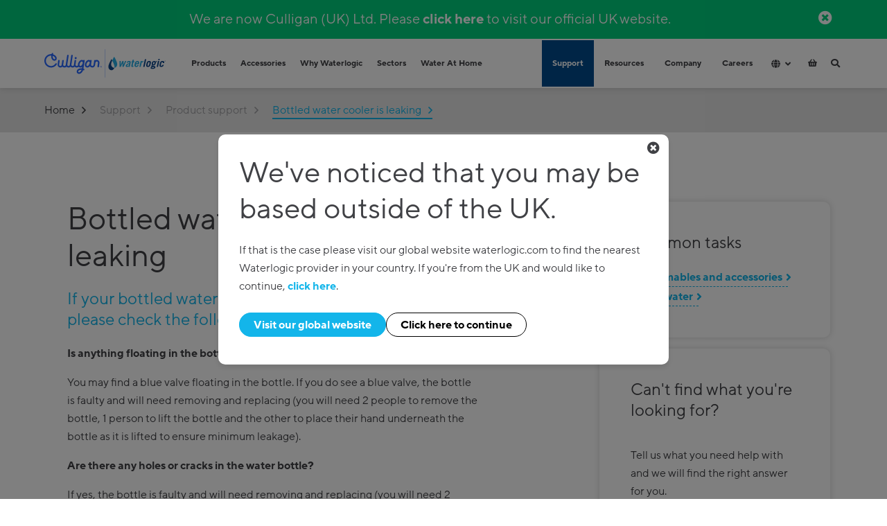

--- FILE ---
content_type: text/html; charset=utf-8
request_url: https://www.waterlogic.com/en-gb/customer-support/product-support/bottled-water-cooler-is-leaking/
body_size: 947510
content:
<!DOCTYPE html>
<html lang="en" class="uk_site">
<head>

<meta charset="utf-8">
<!-- 
	OMMAX GmbH

	This website is powered by TYPO3 - inspiring people to share!
	TYPO3 is a free open source Content Management Framework initially created by Kasper Skaarhoj and licensed under GNU/GPL.
	TYPO3 is copyright 1998-2025 of Kasper Skaarhoj. Extensions are copyright of their respective owners.
	Information and contribution at https://typo3.org/
-->



<title>Bottled water cooler is leaking| Waterlogic</title>
<meta name="generator" content="TYPO3 CMS">
<meta name="description" content="If your bottled water cooler appears to be leaking, please check our questions and answers. If you need more support, send the details of your issue here.">
<meta name="robots" content="index, follow">
<meta name="twitter:card" content="summary">


<style media="all">
/*<![CDATA[*/
<!-- 
.blanklist,.blog_filter ul,.events .events-filter ul,.workspace ul,.brand-slider-wrapper .brand-nav ul,.sideNav ul,.accordion ul,.accordion,.tab-menu ul.tabs,.tab-menu ul.global-tabs,.icon-row,.icon-list,ul.contact_details,ul.list-underline,.nice-select ul.list{margin:0;padding:0;list-style:none;list-style-type:none}.clearfix::after{content:"";clear:both;display:table}@-webkit-keyframes GradientAnimation{0%{background-position:0 91%}50%{background-position:100% 10%}100%{background-position:0 91%}}@keyframes GradientAnimation{0%{background-position:0 91%}50%{background-position:100% 10%}100%{background-position:0 91%}}.lt_blue_filter{color:#13b5ea !important}.lt_blue_filter img[src$=".svg"]{filter:invert(51%) sepia(93%) saturate(483%) hue-rotate(149deg) brightness(98%) contrast(91%)}.dark_blue_filter{color:#004b8d !important}.dark_blue_filter img[src$=".svg"]{filter:invert(12%) sepia(85%) saturate(4823%) hue-rotate(197deg) brightness(92%) contrast(102%)}.lt_grey_filter{color:#a1a1a4 !important}.lt_grey_filter img[src$=".svg"]{filter:invert(72%) sepia(1%) saturate(10%) hue-rotate(217deg) brightness(91%) contrast(88%)}.dark_grey_filter{color:#6d6e71 !important}.dark_grey_filter img[src$=".svg"]{filter:invert(45%) sepia(5%) saturate(236%) hue-rotate(187deg) brightness(93%) contrast(86%)}.red_filter{color:#fd495c !important}.red_filter img[src$=".svg"]{filter:invert(36%) sepia(94%) saturate(2188%) hue-rotate(330deg) brightness(108%) contrast(98%)}.orange_filter{color:#ff7f40 !important}.orange_filter img[src$=".svg"]{filter:invert(76%) sepia(33%) saturate(7208%) hue-rotate(332deg) brightness(102%) contrast(101%)}.green_filter{color:#00ce7c !important}.green_filter img[src$=".svg"]{filter:invert(58%) sepia(93%) saturate(2436%) hue-rotate(117deg) brightness(97%) contrast(105%)}.yellow_filter{color:#ffd750 !important}.yellow_filter img[src$=".svg"]{filter:invert(94%) sepia(52%) saturate(3215%) hue-rotate(317deg) brightness(107%) contrast(101%)}.white_filter{color:#fff !important}.white_filter img[src$=".svg"]{filter:brightness(0) invert(1)}/*!
 * mmenu.js
 * mmenujs.com
 *
 * Copyright (c) Fred Heusschen
 * frebsite.nl
 *
 * License: CC-BY-NC-4.0
 * http://creativecommons.org/licenses/by-nc/4.0/
 */:root{--mm-line-height: 20px;--mm-listitem-size: 44px;--mm-navbar-size: 44px;--mm-offset-top: 0;--mm-offset-right: 0;--mm-offset-bottom: 0;--mm-offset-left: 0;--mm-color-border: rgba(0, 0, 0, 0.1);--mm-color-button: rgba(0, 0, 0, 0.3);--mm-color-text: rgba(0, 0, 0, 0.75);--mm-color-text-dimmed: rgba(0, 0, 0, 0.3);--mm-color-background: #f3f3f3;--mm-color-background-highlight: rgba(0, 0, 0, 0.05);--mm-color-background-emphasis: rgba(255, 255, 255, 0.4);--mm-shadow: 0 0 10px rgba(0, 0, 0, 0.3) }.mm-hidden{display:none !important}.mm-wrapper{overflow-x:hidden;position:relative}.mm-menu{top:0;right:0;bottom:0;left:0;background:#f3f3f3;border-color:rgba(0,0,0,.1);color:rgba(0,0,0,.75);line-height:20px;display:-ms-flexbox;display:flex;-ms-flex-direction:column;flex-direction:column;padding:0;margin:0;box-sizing:border-box;position:absolute;top:var(--mm-offset-top);right:var(--mm-offset-right);bottom:var(--mm-offset-bottom);left:var(--mm-offset-left);z-index:0;-ms-scroll-chaining:chained;overscroll-behavior:auto;background:var(--mm-color-background);border-color:var(--mm-color-border);color:var(--mm-color-text);line-height:var(--mm-line-height);-webkit-tap-highlight-color:var(--mm-color-background-emphasis);-webkit-font-smoothing:antialiased;-moz-osx-font-smoothing:grayscale}.mm-menu a,.mm-menu a:active,.mm-menu a:hover,.mm-menu a:link,.mm-menu a:visited{text-decoration:none;color:inherit}[dir=rtl] .mm-menu{direction:rtl}.mm-panel{background:#f3f3f3;border-color:rgba(0,0,0,.1);color:rgba(0,0,0,.75);z-index:0;box-sizing:border-box;width:100%;-webkit-overflow-scrolling:touch;overflow:hidden;overflow-y:auto;color:var(--mm-color-text);border-color:var(--mm-color-border);background:var(--mm-color-background);transform:translate3d(100%, 0, 0);transition:transform .4s ease}.mm-panel:after{height:44px}.mm-panel:not(.mm-hidden){display:block}.mm-panel:after{content:"";display:block;height:var(--mm-listitem-size)}.mm-panel_opened{z-index:1;transform:translate3d(0, 0, 0)}.mm-panel_opened-parent{transform:translate3d(-30%, 0, 0)}.mm-panel_highest{z-index:2}.mm-panel_noanimation{transition:none !important}.mm-panel_noanimation.mm-panel_opened-parent{transform:translate3d(0, 0, 0)}.mm-panels>.mm-panel{position:absolute;left:0;right:0;top:0;bottom:0}.mm-panel__content{padding:20px 20px 0}.mm-panels{background:#f3f3f3;border-color:rgba(0,0,0,.1);color:rgba(0,0,0,.75);position:relative;height:100%;-ms-flex-positive:1;flex-grow:1;overflow:hidden;background:var(--mm-color-background);border-color:var(--mm-color-border);color:var(--mm-color-text)}[dir=rtl] .mm-panel:not(.mm-panel_opened){transform:translate3d(-100%, 0, 0)}[dir=rtl] .mm-panel.mm-panel_opened-parent{transform:translate3d(30%, 0, 0)}.mm-listitem_vertical>.mm-panel{display:none;width:100%;padding:10px 0 10px 10px;transform:none !important}.mm-listitem_vertical>.mm-panel:after,.mm-listitem_vertical>.mm-panel:before{content:none;display:none}.mm-listitem_opened>.mm-panel{display:block}.mm-listitem_vertical>.mm-listitem__btn{height:44px;height:var(--mm-listitem-size);bottom:auto}.mm-listitem_vertical .mm-listitem:last-child:after{border-color:transparent}.mm-listitem_opened>.mm-listitem__btn:after{transform:rotate(225deg);right:19px}.mm-btn{-ms-flex-positive:0;flex-grow:0;-ms-flex-negative:0;flex-shrink:0;position:relative;box-sizing:border-box;width:50px;padding:0}.mm-btn:after,.mm-btn:before{border:2px solid rgba(0,0,0,.3);border:2px solid var(--mm-color-button)}.mm-btn_next:after,.mm-btn_prev:before{content:"";border-bottom:none;border-right:none;box-sizing:content-box;display:block;width:8px;height:8px;margin:auto;position:absolute;top:0;bottom:0}.mm-btn_prev:before{transform:rotate(-45deg);left:23px;right:auto}.mm-btn_next:after{transform:rotate(135deg);right:23px;left:auto}.mm-btn_close:after,.mm-btn_close:before{content:"";box-sizing:content-box;display:block;width:5px;height:5px;margin:auto;position:absolute;top:0;bottom:0;transform:rotate(-45deg)}.mm-btn_close:before{border-right:none;border-bottom:none;right:18px}.mm-btn_close:after{border-left:none;border-top:none;right:25px}[dir=rtl] .mm-btn_next:after{transform:rotate(-45deg);left:23px;right:auto}[dir=rtl] .mm-btn_prev:before{transform:rotate(135deg);right:23px;left:auto}[dir=rtl] .mm-btn_close:after,[dir=rtl] .mm-btn_close:before{right:auto}[dir=rtl] .mm-btn_close:before{left:25px}[dir=rtl] .mm-btn_close:after{left:18px}.mm-navbar{min-height:44px;border-bottom:1px solid rgba(0,0,0,.1);background:#f3f3f3;color:rgba(0,0,0,.3);display:-ms-flexbox;display:flex;min-height:var(--mm-navbar-size);border-bottom:1px solid var(--mm-color-border);background:var(--mm-color-background);color:var(--mm-color-text-dimmed);text-align:center;opacity:1;transition:opacity .4s ease}.mm-navbar>*{min-height:44px}@supports((position: -webkit-sticky) or (position: sticky)){.mm-navbar_sticky{position:-webkit-sticky;position:sticky;top:0;z-index:1}}.mm-navbar>*{-ms-flex-positive:1;flex-grow:1;display:-ms-flexbox;display:flex;-ms-flex-align:center;align-items:center;-ms-flex-pack:center;justify-content:center;box-sizing:border-box}.mm-navbar__btn{-ms-flex-positive:0;flex-grow:0}.mm-navbar__title{-ms-flex:1 1 50%;flex:1 1 50%;display:-ms-flexbox;display:flex;padding-left:20px;padding-right:20px;overflow:hidden}.mm-navbar__title:not(:last-child){padding-right:0}.mm-navbar__title>span{text-overflow:ellipsis;white-space:nowrap;overflow:hidden}.mm-navbar__btn:not(.mm-hidden)+.mm-navbar__title{padding-left:0}.mm-navbar__btn:not(.mm-hidden)+.mm-navbar__title:last-child{padding-right:50px}[dir=rtl] .mm-navbar{-ms-flex-direction:row-reverse;flex-direction:row-reverse}.mm-listview{list-style:none;display:block;padding:0;margin:0}.mm-listitem{color:rgba(0,0,0,.75);border-color:rgba(0,0,0,.1);color:var(--mm-color-text);border-color:var(--mm-color-border);list-style:none;display:block;padding:0;margin:0;position:relative;display:-ms-flexbox;display:flex;-ms-flex-wrap:wrap;flex-wrap:wrap}.mm-listitem:after{content:"";border-color:inherit;border-bottom-width:1px;border-bottom-style:solid;display:block;position:absolute;left:20px;right:0;bottom:0}.mm-listitem a,.mm-listitem a:hover{text-decoration:none}.mm-listitem__btn,.mm-listitem__text{padding:12px;display:block;padding:calc((var(--mm-listitem-size) - var(--mm-line-height))/2);padding-left:0;padding-right:0;color:inherit}.mm-listitem__text{text-overflow:ellipsis;white-space:nowrap;overflow:hidden;padding-left:20px;padding-right:10px;-ms-flex-positive:1;flex-grow:1;-ms-flex-preferred-size:10%;flex-basis:10%}.mm-listitem__btn{background:rgba(3,2,1,0);border-color:inherit;width:auto;padding-right:50px;position:relative}.mm-listitem__btn:not(.mm-listitem__text){border-left-width:1px;border-left-style:solid}.mm-listitem_selected>.mm-listitem__text{background:rgba(255,255,255,.4);background:var(--mm-color-background-emphasis)}.mm-listitem_opened>.mm-listitem__btn,.mm-listitem_opened>.mm-panel{background:rgba(0,0,0,.05);background:var(--mm-color-background-highlight)}[dir=rtl] .mm-listitem:after{left:0;right:20px}[dir=rtl] .mm-listitem__text{padding-left:10px;padding-right:20px}[dir=rtl] .mm-listitem__btn{padding-left:50px;border-left-width:0;border-left-style:none}[dir=rtl] .mm-listitem__btn:not(.mm-listitem__text){padding-right:0;border-right-width:1px;border-right-style:solid}.mm-page{box-sizing:border-box;position:relative}.mm-slideout{transition:transform .4s ease;z-index:1}.mm-wrapper_opened{overflow-x:hidden;position:relative}.mm-wrapper_opened .mm-page{min-height:100vh}.mm-wrapper_background .mm-page{background:inherit}.mm-menu_offcanvas{position:fixed;right:auto;z-index:0}.mm-menu_offcanvas:not(.mm-menu_opened){display:none}.mm-menu_offcanvas{width:80%;min-width:240px;max-width:440px}.mm-wrapper_opening .mm-menu_offcanvas.mm-menu_opened~.mm-slideout{transform:translate3d(80vw, 0, 0)}@media all and (max-width: 300px){.mm-wrapper_opening .mm-menu_offcanvas.mm-menu_opened~.mm-slideout{transform:translate3d(240px, 0, 0)}}@media all and (min-width: 550px){.mm-wrapper_opening .mm-menu_offcanvas.mm-menu_opened~.mm-slideout{transform:translate3d(440px, 0, 0)}}.mm-wrapper__blocker{background:rgba(3,2,1,0);overflow:hidden;display:none;position:fixed;top:0;right:0;bottom:0;left:0;z-index:2}.mm-wrapper_blocking{overflow:hidden}.mm-wrapper_blocking body{overflow:hidden}.mm-wrapper_blocking .mm-wrapper__blocker{display:block}.mm-sronly{border:0 !important;clip:rect(1px, 1px, 1px, 1px) !important;-webkit-clip-path:inset(50%) !important;clip-path:inset(50%) !important;white-space:nowrap !important;width:1px !important;min-width:1px !important;height:1px !important;min-height:1px !important;padding:0 !important;overflow:hidden !important;position:absolute !important}.mm-menu_autoheight:not(.mm-menu_offcanvas){position:relative}.mm-menu_autoheight.mm-menu_position-bottom,.mm-menu_autoheight.mm-menu_position-top{max-height:80%}.mm-menu_autoheight-measuring .mm-panel{display:block !important}.mm-menu_autoheight-measuring .mm-panels>.mm-panel{bottom:auto !important;height:auto !important}.mm-menu_autoheight-measuring .mm-listitem_vertical:not(.mm-listitem_opened) .mm-panel{display:none !important}[class*=mm-menu_columns-]{transition-property:width}[class*=mm-menu_columns-] .mm-panels>.mm-panel{right:auto;transition-property:width,transform}[class*=mm-menu_columns-] .mm-panels>.mm-panel_opened,[class*=mm-menu_columns-] .mm-panels>.mm-panel_opened-parent{display:block !important}[class*=mm-panel_columns-]{border-right:1px solid;border-color:inherit}.mm-menu_columns-1 .mm-panel_columns-0,.mm-menu_columns-2 .mm-panel_columns-1,.mm-menu_columns-3 .mm-panel_columns-2,.mm-menu_columns-4 .mm-panel_columns-3{border-right:none}[class*=mm-menu_columns-] .mm-panels>.mm-panel_columns-0{transform:translate3d(0, 0, 0)}.mm-menu_columns-0 .mm-panels>.mm-panel{z-index:0}.mm-menu_columns-0 .mm-panels>.mm-panel else{width:100%}.mm-menu_columns-0 .mm-panels>.mm-panel:not(.mm-panel_opened):not(.mm-panel_opened-parent){transform:translate3d(100%, 0, 0)}.mm-menu_columns-0{width:80%;min-width:240px;max-width:0}.mm-wrapper_opening .mm-menu_columns-0.mm-menu_opened~.mm-slideout{transform:translate3d(80vw, 0, 0)}@media all and (max-width: 300px){.mm-wrapper_opening .mm-menu_columns-0.mm-menu_opened~.mm-slideout{transform:translate3d(240px, 0, 0)}}@media all and (min-width: 0px){.mm-wrapper_opening .mm-menu_columns-0.mm-menu_opened~.mm-slideout{transform:translate3d(0, 0, 0)}}.mm-wrapper_opening .mm-menu_columns-0.mm-menu_position-right.mm-menu_opened~.mm-slideout{transform:translate3d(-80vw, 0, 0)}@media all and (max-width: 300px){.mm-wrapper_opening .mm-menu_columns-0.mm-menu_position-right.mm-menu_opened~.mm-slideout{transform:translate3d(-240px, 0, 0)}}@media all and (min-width: 0px){.mm-wrapper_opening .mm-menu_columns-0.mm-menu_position-right.mm-menu_opened~.mm-slideout{transform:translate3d(0, 0, 0)}}[class*=mm-menu_columns-] .mm-panels>.mm-panel_columns-1{transform:translate3d(100%, 0, 0)}.mm-menu_columns-1 .mm-panels>.mm-panel{z-index:1;width:100%}.mm-menu_columns-1 .mm-panels>.mm-panel else{width:100%}.mm-menu_columns-1 .mm-panels>.mm-panel:not(.mm-panel_opened):not(.mm-panel_opened-parent){transform:translate3d(200%, 0, 0)}.mm-menu_columns-1{width:80%;min-width:240px;max-width:440px}.mm-wrapper_opening .mm-menu_columns-1.mm-menu_opened~.mm-slideout{transform:translate3d(80vw, 0, 0)}@media all and (max-width: 300px){.mm-wrapper_opening .mm-menu_columns-1.mm-menu_opened~.mm-slideout{transform:translate3d(240px, 0, 0)}}@media all and (min-width: 550px){.mm-wrapper_opening .mm-menu_columns-1.mm-menu_opened~.mm-slideout{transform:translate3d(440px, 0, 0)}}.mm-wrapper_opening .mm-menu_columns-1.mm-menu_position-right.mm-menu_opened~.mm-slideout{transform:translate3d(-80vw, 0, 0)}@media all and (max-width: 300px){.mm-wrapper_opening .mm-menu_columns-1.mm-menu_position-right.mm-menu_opened~.mm-slideout{transform:translate3d(-240px, 0, 0)}}@media all and (min-width: 550px){.mm-wrapper_opening .mm-menu_columns-1.mm-menu_position-right.mm-menu_opened~.mm-slideout{transform:translate3d(-440px, 0, 0)}}[class*=mm-menu_columns-] .mm-panels>.mm-panel_columns-2{transform:translate3d(200%, 0, 0)}.mm-menu_columns-2 .mm-panels>.mm-panel{z-index:2;width:50%}.mm-menu_columns-2 .mm-panels>.mm-panel else{width:100%}.mm-menu_columns-2 .mm-panels>.mm-panel:not(.mm-panel_opened):not(.mm-panel_opened-parent){transform:translate3d(300%, 0, 0)}.mm-menu_columns-2{width:80%;min-width:240px;max-width:880px}.mm-wrapper_opening .mm-menu_columns-2.mm-menu_opened~.mm-slideout{transform:translate3d(80vw, 0, 0)}@media all and (max-width: 300px){.mm-wrapper_opening .mm-menu_columns-2.mm-menu_opened~.mm-slideout{transform:translate3d(240px, 0, 0)}}@media all and (min-width: 1100px){.mm-wrapper_opening .mm-menu_columns-2.mm-menu_opened~.mm-slideout{transform:translate3d(880px, 0, 0)}}.mm-wrapper_opening .mm-menu_columns-2.mm-menu_position-right.mm-menu_opened~.mm-slideout{transform:translate3d(-80vw, 0, 0)}@media all and (max-width: 300px){.mm-wrapper_opening .mm-menu_columns-2.mm-menu_position-right.mm-menu_opened~.mm-slideout{transform:translate3d(-240px, 0, 0)}}@media all and (min-width: 1100px){.mm-wrapper_opening .mm-menu_columns-2.mm-menu_position-right.mm-menu_opened~.mm-slideout{transform:translate3d(-880px, 0, 0)}}[class*=mm-menu_columns-] .mm-panels>.mm-panel_columns-3{transform:translate3d(300%, 0, 0)}.mm-menu_columns-3 .mm-panels>.mm-panel{z-index:3;width:33.34%}.mm-menu_columns-3 .mm-panels>.mm-panel else{width:100%}.mm-menu_columns-3 .mm-panels>.mm-panel:not(.mm-panel_opened):not(.mm-panel_opened-parent){transform:translate3d(400%, 0, 0)}.mm-menu_columns-3{width:80%;min-width:240px;max-width:1320px}.mm-wrapper_opening .mm-menu_columns-3.mm-menu_opened~.mm-slideout{transform:translate3d(80vw, 0, 0)}@media all and (max-width: 300px){.mm-wrapper_opening .mm-menu_columns-3.mm-menu_opened~.mm-slideout{transform:translate3d(240px, 0, 0)}}@media all and (min-width: 1650px){.mm-wrapper_opening .mm-menu_columns-3.mm-menu_opened~.mm-slideout{transform:translate3d(1320px, 0, 0)}}.mm-wrapper_opening .mm-menu_columns-3.mm-menu_position-right.mm-menu_opened~.mm-slideout{transform:translate3d(-80vw, 0, 0)}@media all and (max-width: 300px){.mm-wrapper_opening .mm-menu_columns-3.mm-menu_position-right.mm-menu_opened~.mm-slideout{transform:translate3d(-240px, 0, 0)}}@media all and (min-width: 1650px){.mm-wrapper_opening .mm-menu_columns-3.mm-menu_position-right.mm-menu_opened~.mm-slideout{transform:translate3d(-1320px, 0, 0)}}[class*=mm-menu_columns-] .mm-panels>.mm-panel_columns-4{transform:translate3d(400%, 0, 0)}.mm-menu_columns-4 .mm-panels>.mm-panel{z-index:4;width:25%}.mm-menu_columns-4 .mm-panels>.mm-panel else{width:100%}.mm-menu_columns-4 .mm-panels>.mm-panel:not(.mm-panel_opened):not(.mm-panel_opened-parent){transform:translate3d(500%, 0, 0)}.mm-menu_columns-4{width:80%;min-width:240px;max-width:1760px}.mm-wrapper_opening .mm-menu_columns-4.mm-menu_opened~.mm-slideout{transform:translate3d(80vw, 0, 0)}@media all and (max-width: 300px){.mm-wrapper_opening .mm-menu_columns-4.mm-menu_opened~.mm-slideout{transform:translate3d(240px, 0, 0)}}@media all and (min-width: 2200px){.mm-wrapper_opening .mm-menu_columns-4.mm-menu_opened~.mm-slideout{transform:translate3d(1760px, 0, 0)}}.mm-wrapper_opening .mm-menu_columns-4.mm-menu_position-right.mm-menu_opened~.mm-slideout{transform:translate3d(-80vw, 0, 0)}@media all and (max-width: 300px){.mm-wrapper_opening .mm-menu_columns-4.mm-menu_position-right.mm-menu_opened~.mm-slideout{transform:translate3d(-240px, 0, 0)}}@media all and (min-width: 2200px){.mm-wrapper_opening .mm-menu_columns-4.mm-menu_position-right.mm-menu_opened~.mm-slideout{transform:translate3d(-1760px, 0, 0)}}[class*=mm-menu_columns-].mm-menu_position-bottom,[class*=mm-menu_columns-].mm-menu_position-top{width:100%;max-width:100%;min-width:100%}.mm-wrapper_opening [class*=mm-menu_columns-].mm-menu_position-front{transition-property:width,min-width,max-width,transform}.mm-counter{color:rgba(0,0,0,.3);display:block;padding-left:20px;float:right;text-align:right;color:var(--mm-color-text-dimmed)}.mm-listitem_nosubitems>.mm-counter{display:none}[dir=rtl] .mm-counter{text-align:left;float:left;padding-left:0;padding-right:20px}.mm-divider{position:relative;min-height:20px;padding:4.3px;background:#f3f3f3;text-overflow:ellipsis;white-space:nowrap;overflow:hidden;min-height:var(--mm-line-height);padding:calc((var(--mm-listitem-size)*.65 - var(--mm-line-height))*.5);padding-right:10px;padding-left:20px;font-size:75%;text-transform:uppercase;background:var(--mm-color-background);opacity:1;transition:opacity .4s ease}.mm-divider:before{background:rgba(0,0,0,.05)}@supports((position: -webkit-sticky) or (position: sticky)){.mm-divider{position:-webkit-sticky;position:sticky;z-index:2;top:0}.mm-navbar_sticky:not(.mm-hidden)~.mm-listview .mm-divider{top:var(--mm-navbar-size)}}.mm-divider:before{content:"";position:absolute;top:0;right:0;bottom:0;left:0;z-index:-1;background:var(--mm-color-background-highlight)}.mm-wrapper_dragging .mm-menu,.mm-wrapper_dragging .mm-slideout{transition-duration:0s !important;-webkit-user-select:none !important;-moz-user-select:none !important;-ms-user-select:none !important;user-select:none !important}.mm-wrapper_dragging .mm-menu{pointer-events:none !important}.mm-wrapper_dragging .mm-wrapper__blocker{display:none !important}.mm-menu_dropdown{box-shadow:0 2px 10px rgba(0,0,0,.3);height:80%}.mm-wrapper_dropdown .mm-slideout{transform:none !important;z-index:0}.mm-wrapper_dropdown .mm-wrapper__blocker{transition-delay:0s !important;z-index:1}.mm-wrapper_dropdown .mm-menu_dropdown{z-index:2}.mm-wrapper_dropdown.mm-wrapper_opened:not(.mm-wrapper_opening) .mm-menu_dropdown{display:none}.mm-menu_tip-bottom:before,.mm-menu_tip-left:before,.mm-menu_tip-right:before,.mm-menu_tip-top:before{content:"";background:inherit;box-shadow:0 2px 10px rgba(0,0,0,.3);display:block;width:15px;height:15px;position:absolute;z-index:-1;transform:rotate(45deg)}.mm-menu_tip-left:before{left:22px}.mm-menu_tip-right:before{right:22px}.mm-menu_tip-top:before{top:-8px}.mm-menu_tip-bottom:before{bottom:-8px}:root{--mm-iconbar-size: 50px }.mm-menu_iconbar-left .mm-navbars_bottom,.mm-menu_iconbar-left .mm-navbars_top,.mm-menu_iconbar-left .mm-panels{margin-left:50px;margin-left:var(--mm-iconbar-size)}.mm-menu_iconbar-right .mm-navbars_bottom,.mm-menu_iconbar-right .mm-navbars_top,.mm-menu_iconbar-right .mm-panels{margin-right:50px;margin-right:var(--mm-iconbar-size)}.mm-iconbar{width:50px;border-color:rgba(0,0,0,.1);background:#f3f3f3;color:rgba(0,0,0,.3);display:none;position:absolute;top:0;bottom:0;z-index:2;width:var(--mm-iconbar-size);overflow:hidden;box-sizing:border-box;border:0 solid;border-color:var(--mm-color-border);background:var(--mm-color-background);color:var(--mm-color-text-dimmed);text-align:center}.mm-menu_iconbar-left .mm-iconbar,.mm-menu_iconbar-right .mm-iconbar{display:-ms-flexbox;display:flex;-ms-flex-direction:column;flex-direction:column;-ms-flex-pack:justify;justify-content:space-between}.mm-menu_iconbar-left .mm-iconbar{border-right-width:1px;left:0}.mm-menu_iconbar-right .mm-iconbar{border-left-width:1px;right:0}.mm-iconbar__bottom,.mm-iconbar__top{width:100%;-webkit-overflow-scrolling:touch;overflow:hidden;overflow-y:auto;-ms-scroll-chaining:none;overscroll-behavior:contain}.mm-iconbar__bottom>*,.mm-iconbar__top>*{box-sizing:border-box;display:block;padding:12.5px 0}.mm-iconbar__bottom a,.mm-iconbar__bottom a:hover,.mm-iconbar__top a,.mm-iconbar__top a:hover{text-decoration:none}.mm-iconbar__tab_selected{background:rgba(255,255,255,.4);background:var(--mm-color-background-emphasis)}:root{--mm-iconpanel-size: 50px }.mm-panel_iconpanel-1{width:calc(100% - 50px);width:calc(100% - var(--mm-iconpanel-size)*1)}.mm-panel_iconpanel-2{width:calc(100% - 100px);width:calc(100% - var(--mm-iconpanel-size)*2)}.mm-panel_iconpanel-3{width:calc(100% - 150px);width:calc(100% - var(--mm-iconpanel-size)*3)}.mm-panel_iconpanel-first~.mm-panel{width:calc(100% - 50px);width:calc(100% - var(--mm-iconpanel-size))}.mm-menu_iconpanel .mm-panels>.mm-panel{left:auto;transition-property:transform,width}.mm-menu_iconpanel .mm-panels>.mm-panel_opened,.mm-menu_iconpanel .mm-panels>.mm-panel_opened-parent{display:block !important}.mm-menu_iconpanel .mm-panels>.mm-panel_opened-parent{overflow-y:hidden;transform:unset}.mm-menu_iconpanel .mm-panels>.mm-panel:not(.mm-panel_iconpanel-first):not(.mm-panel_iconpanel-0){border-left-width:1px;border-left-style:solid}.mm-menu_hidedivider .mm-panel_opened-parent .mm-divider,.mm-menu_hidenavbar .mm-panel_opened-parent .mm-navbar{opacity:0}.mm-panel__blocker{background:inherit;opacity:0;display:block;position:absolute;top:0;right:0;left:0;z-index:3;transition:opacity .4s ease}.mm-panel_opened-parent .mm-panel__blocker{opacity:.6;bottom:-100000px}[dir=rtl] .mm-menu_iconpanel .mm-panels>.mm-panel{left:0;right:auto;transition-property:transform,width}[dir=rtl] .mm-menu_iconpanel .mm-panels>.mm-panel:not(.mm-panel_iconpanel-first):not(.mm-panel_iconpanel-0){border-left:none;border-right:1px solid;border-color:inherit}.mm-menu_keyboardfocus a:focus,.mm-menu_keyboardfocus.mm-menu_opened~.mm-wrapper__blocker a:focus{background:rgba(255,255,255,.4);background:var(--mm-color-background-emphasis);outline:0}.mm-wrapper__blocker .mm-tabstart{cursor:default;display:block;width:100%;height:100%}.mm-wrapper__blocker .mm-tabend{opacity:0;position:absolute;bottom:0}.mm-navbars_top{-ms-flex-negative:0;flex-shrink:0}.mm-navbars_top .mm-navbar:not(:last-child){border-bottom:none}.mm-navbars_bottom{-ms-flex-negative:0;flex-shrink:0}.mm-navbars_bottom .mm-navbar{border-bottom:none}.mm-navbars_bottom .mm-navbar:first-child{border-top:1px solid rgba(0,0,0,.1);border-top:1px solid var(--mm-color-border)}.mm-btn:not(.mm-hidden)+.mm-navbar__searchfield .mm-searchfield__input{padding-left:0}.mm-navbar__searchfield:not(:last-child) .mm-searchfield__input{padding-right:0}.mm-navbar__breadcrumbs{text-overflow:ellipsis;white-space:nowrap;overflow:hidden;-ms-flex:1 1 50%;flex:1 1 50%;display:-ms-flexbox;display:flex;-ms-flex-pack:start;justify-content:flex-start;padding:0 20px;overflow-x:auto;-webkit-overflow-scrolling:touch}.mm-navbar__breadcrumbs>*{display:-ms-flexbox;display:flex;-ms-flex-align:center;align-items:center;-ms-flex-pack:center;justify-content:center;padding-right:6px}.mm-navbar__breadcrumbs>a{text-decoration:underline}.mm-navbar__breadcrumbs:not(:last-child){padding-right:0}.mm-btn:not(.mm-hidden)+.mm-navbar__breadcrumbs{padding-left:0}.mm-navbar_tabs>*{padding:0 10px;border:1px solid transparent}.mm-navbar__tab_selected{background:#f3f3f3;color:rgba(0,0,0,.75);background:var(--mm-color-background);color:var(--mm-color-text)}.mm-navbar__tab_selected:not(:first-child){border-left-color:rgba(0,0,0,.1)}.mm-navbar__tab_selected:not(:last-child){border-right-color:rgba(0,0,0,.1)}.mm-navbar__tab_selected:not(:first-child){border-left-color:var(--mm-color-border)}.mm-navbar__tab_selected:not(:last-child){border-right-color:var(--mm-color-border)}.mm-navbars_top .mm-navbar_tabs{border-bottom:none}.mm-navbars_top .mm-navbar_tabs>*{border-bottom-color:rgba(0,0,0,.1);border-bottom-color:var(--mm-color-border)}.mm-navbars_top .mm-navbar__tab_selected{border-top-color:rgba(0,0,0,.1);border-top-color:var(--mm-color-border);border-bottom-color:transparent}.mm-navbars_top.mm-navbars_has-tabs .mm-navbar{background:rgba(255,255,255,.4);background:var(--mm-color-background-emphasis)}.mm-navbars_top.mm-navbars_has-tabs .mm-navbar_tabs~.mm-navbar{background:#f3f3f3;background:var(--mm-color-background)}.mm-navbars_bottom .mm-navbar_tabs:first-child{border-top:none}.mm-navbars_bottom .mm-navbar_tabs>*{border-top-color:rgba(0,0,0,.1);border-top-color:var(--mm-color-border)}.mm-navbars_bottom .mm-navbar__tab_selected{border-bottom-color:rgba(0,0,0,.1);border-bottom-color:var(--mm-color-border);border-top-color:transparent}.mm-navbars_bottom.mm-navbars_has-tabs .mm-navbar{background:#f3f3f3;background:var(--mm-color-background)}.mm-navbars_bottom.mm-navbars_has-tabs .mm-navbar_tabs,.mm-navbars_bottom.mm-navbars_has-tabs .mm-navbar_tabs~.mm-navbar{background:rgba(255,255,255,.4);background:var(--mm-color-background-emphasis)}.mm-searchfield{height:44px;display:-ms-flexbox;display:flex;-ms-flex-positive:1;flex-grow:1;height:var(--mm-navbar-size);padding:0;overflow:hidden}.mm-searchfield input{height:30.8px;line-height:30.8px}.mm-searchfield input,.mm-searchfield input:focus,.mm-searchfield input:hover{background:rgba(0,0,0,.05);color:rgba(0,0,0,.75)}.mm-searchfield input{display:block;width:100%;max-width:100%;height:calc(var(--mm-navbar-size)*.7);min-height:unset;max-height:unset;margin:0;padding:0 10px;box-sizing:border-box;border:none !important;border-radius:4px;line-height:calc(var(--mm-navbar-size)*.7);box-shadow:none !important;outline:0 !important;font:inherit;font-size:inherit}.mm-searchfield input,.mm-searchfield input:focus,.mm-searchfield input:hover{background:var(--mm-color-background-highlight);color:var(--mm-color-text)}.mm-searchfield input::-ms-clear{display:none}.mm-searchfield__input{display:-ms-flexbox;display:flex;-ms-flex:1;flex:1;-ms-flex-align:center;align-items:center;position:relative;width:100%;max-width:100%;padding:0 10px;box-sizing:border-box}.mm-panel__noresultsmsg{color:rgba(0,0,0,.3);padding:50px 0;color:var(--mm-color-text-dimmed);text-align:center;font-size:150%}.mm-searchfield__btn{position:absolute;right:0;top:0;bottom:0}.mm-panel_search{left:0 !important;right:0 !important;width:100% !important;border-left:none !important}.mm-searchfield__cancel{line-height:44px;display:block;padding-right:10px;margin-right:-100px;line-height:var(--mm-navbar-size);text-decoration:none;transition:margin .4s ease}.mm-searchfield__cancel-active{margin-right:0}.mm-listitem_nosubitems>.mm-listitem__btn{display:none}.mm-listitem_nosubitems>.mm-listitem__text{padding-right:10px}.mm-listitem_onlysubitems>.mm-listitem__text:not(.mm-listitem__btn){z-index:-1;pointer-events:none}.mm-sectionindexer{background:inherit;text-align:center;font-size:12px;box-sizing:border-box;width:20px;position:absolute;top:0;bottom:0;right:-20px;z-index:5;transition:right .4s ease;display:-ms-flexbox;display:flex;-ms-flex-direction:column;flex-direction:column;-ms-flex-pack:space-evenly;justify-content:space-evenly}.mm-sectionindexer a{color:rgba(0,0,0,.3);color:var(--mm-color-text-dimmed);line-height:1;text-decoration:none;display:block}.mm-sectionindexer~.mm-panel{padding-right:0}.mm-sectionindexer_active{right:0}.mm-sectionindexer_active~.mm-panel{padding-right:20px}.mm-menu_selected-hover .mm-listitem__btn,.mm-menu_selected-hover .mm-listitem__text,.mm-menu_selected-parent .mm-listitem__btn,.mm-menu_selected-parent .mm-listitem__text{transition:background-color .4s ease}.mm-menu_selected-hover .mm-listview:hover>.mm-listitem_selected:not(:hover)>.mm-listitem__text{background:0 0}.mm-menu_selected-hover .mm-listitem__btn:hover,.mm-menu_selected-hover .mm-listitem__text:hover{background:rgba(255,255,255,.4);background:var(--mm-color-background-emphasis)}.mm-menu_selected-parent .mm-panel_opened-parent .mm-listitem:not(.mm-listitem_selected-parent)>.mm-listitem__text{background:0 0}.mm-menu_selected-parent .mm-listitem_selected-parent>.mm-listitem__btn,.mm-menu_selected-parent .mm-listitem_selected-parent>.mm-listitem__text{background:rgba(255,255,255,.4);background:var(--mm-color-background-emphasis)}:root{--mm-sidebar-collapsed-size: 50px;--mm-sidebar-expanded-size: 440px }.mm-wrapper_sidebar-collapsed body,.mm-wrapper_sidebar-expanded body{position:relative}.mm-wrapper_sidebar-collapsed .mm-slideout,.mm-wrapper_sidebar-expanded .mm-slideout{transition-property:width,transform}.mm-wrapper_sidebar-collapsed .mm-page,.mm-wrapper_sidebar-expanded .mm-page{background:inherit;box-sizing:border-box;min-height:100vh}.mm-wrapper_sidebar-collapsed .mm-menu_sidebar-collapsed,.mm-wrapper_sidebar-expanded .mm-menu_sidebar-expanded{display:-ms-flexbox !important;display:flex !important;top:0 !important;right:auto !important;bottom:0 !important;left:0 !important}.mm-wrapper_sidebar-collapsed .mm-slideout{width:calc(100% - 50px);transform:translate3d(50px, 0, 0);width:calc(100% - var(--mm-sidebar-collapsed-size));transform:translate3d(var(--mm-sidebar-collapsed-size), 0, 0)}.mm-wrapper_sidebar-collapsed:not(.mm-wrapper_opening) .mm-menu_hidedivider .mm-divider,.mm-wrapper_sidebar-collapsed:not(.mm-wrapper_opening) .mm-menu_hidenavbar .mm-navbar{opacity:0}.mm-wrapper_sidebar-expanded .mm-menu_sidebar-expanded{width:440px;width:var(--mm-sidebar-expanded-size);min-width:0 !important;max-width:100000px !important;border-right-width:1px;border-right-style:solid}.mm-wrapper_sidebar-expanded .mm-menu_sidebar-expanded.mm-menu_pageshadow:after{content:none;display:none}.mm-wrapper_sidebar-expanded.mm-wrapper_blocking,.mm-wrapper_sidebar-expanded.mm-wrapper_blocking body{overflow:visible}.mm-wrapper_sidebar-expanded .mm-wrapper__blocker{display:none !important}.mm-wrapper_sidebar-expanded:not(.mm-wrapper_sidebar-closed) .mm-menu_sidebar-expanded.mm-menu_opened~.mm-slideout{width:calc(100% - 440px);transform:translate3d(440px, 0, 0);width:calc(100% - var(--mm-sidebar-expanded-size));transform:translate3d(var(--mm-sidebar-expanded-size), 0, 0)}.mm-menu__blocker{background:rgba(3,2,1,0);display:block;position:absolute;top:0;right:0;bottom:0;left:0;z-index:3}.mm-menu_opened .mm-menu__blocker{display:none}[dir=rtl].mm-wrapper_sidebar-collapsed .mm-slideout{transform:translate3d(0, 0, 0)}[dir=rtl].mm-wrapper_sidebar-expanded .mm-slideout{transform:translate3d(0, 0, 0)}[dir=rtl].mm-wrapper_sidebar-expanded:not(.mm-wrapper_sidebar-closed) .mm-menu_sidebar-expanded.mm-menu_opened~.mm-slideout{transform:translate3d(0, 0, 0)}input.mm-toggle{margin-top:5px;background:rgba(0,0,0,.1);display:inline-block;min-width:58px;width:58px;height:34px;margin:0 10px;margin-top:calc((var(--mm-listitem-size) - 34px)/2);border:none !important;background:var(--mm-color-border);border-radius:34px;-webkit-appearance:none !important;-moz-appearance:none !important;appearance:none !important;cursor:pointer;transition:background-color .2s ease}input.mm-toggle:before{background:#f3f3f3}input.mm-toggle:before{content:"";display:block;width:32px;height:32px;margin:1px;border-radius:34px;background:var(--mm-color-background);transition:transform .2s ease}input.mm-toggle:checked{background:#4bd963}input.mm-toggle:checked:before{transform:translateX(24px)}input.mm-check{margin-top:2px;-webkit-appearance:none !important;-moz-appearance:none !important;appearance:none !important;border:none !important;background:0 0 !important;cursor:pointer;display:inline-block;width:40px;height:40px;margin:0 10px;margin-top:calc((var(--mm-listitem-size) - 40px)/2)}input.mm-check:before{content:"";display:block;width:40%;height:20%;margin:25% 0 0 20%;border-left:3px solid;border-bottom:3px solid;border-color:var(--mm-color-text);opacity:.3;transform:rotate(-45deg);transition:opacity .2s ease}input.mm-check:checked:before{opacity:1}[dir=rtl] input.mm-toggle:checked~label.mm-toggle:before{float:left}.mm-menu_border-none .mm-listitem:after{content:none}.mm-menu_border-full .mm-listitem:after{left:0 !important}.mm-menu_fx-menu-slide{transition:transform .4s ease}.mm-wrapper_opened .mm-menu_fx-menu-slide{transform:translate3d(-30%, 0, 0)}.mm-wrapper_opening .mm-menu_fx-menu-slide{transform:translate3d(0, 0, 0)}.mm-wrapper_opened .mm-menu_fx-menu-slide.mm-menu_position-right{transform:translate3d(30%, 0, 0)}.mm-wrapper_opening .mm-menu_fx-menu-slide.mm-menu_position-right{transform:translate3d(0, 0, 0)}.mm-menu_fx-panels-none .mm-panel,.mm-panel_fx-none{transition-property:none}.mm-menu_fx-panels-none .mm-panel.mm-panel_opened-parent,.mm-panel_fx-none.mm-panel_opened-parent{transform:translate3d(0, 0, 0)}.mm-menu_fx-panels-slide-0 .mm-panel_opened-parent{transform:translate3d(0, 0, 0)}.mm-menu_fx-panels-slide-100 .mm-panel_opened-parent{transform:translate3d(-100%, 0, 0)}.mm-menu_fullscreen{width:100%;min-width:140px;max-width:10000px}.mm-wrapper_opening .mm-menu_fullscreen.mm-menu_opened~.mm-slideout{transform:translate3d(100vw, 0, 0)}@media all and (max-width: 140px){.mm-wrapper_opening .mm-menu_fullscreen.mm-menu_opened~.mm-slideout{transform:translate3d(140px, 0, 0)}}@media all and (min-width: 10000px){.mm-wrapper_opening .mm-menu_fullscreen.mm-menu_opened~.mm-slideout{transform:translate3d(10000px, 0, 0)}}.mm-wrapper_opening .mm-menu_fullscreen.mm-menu_position-right.mm-menu_opened~.mm-slideout{transform:translate3d(-100vw, 0, 0)}@media all and (max-width: 140px){.mm-wrapper_opening .mm-menu_fullscreen.mm-menu_position-right.mm-menu_opened~.mm-slideout{transform:translate3d(-140px, 0, 0)}}@media all and (min-width: 10000px){.mm-wrapper_opening .mm-menu_fullscreen.mm-menu_position-right.mm-menu_opened~.mm-slideout{transform:translate3d(-10000px, 0, 0)}}.mm-menu_fullscreen.mm-menu_position-top{height:100vh;min-height:140px;max-height:10000px}.mm-menu_fullscreen.mm-menu_position-bottom{height:100vh;min-height:140px;max-height:10000px}.mm-menu_listview-justify .mm-panels>.mm-panel{display:-ms-flexbox;display:flex;-ms-flex-direction:column;flex-direction:column}.mm-menu_listview-justify .mm-panels>.mm-panel:after{content:none;display:none}.mm-menu_listview-justify .mm-panels>.mm-panel .mm-listview{-ms-flex-positive:1;flex-grow:1;display:-ms-flexbox;display:flex;-ms-flex-direction:column;flex-direction:column;height:100%;margin-top:0;margin-bottom:0}.mm-menu_listview-justify .mm-panels>.mm-panel .mm-listitem{-ms-flex:1 0 auto;flex:1 0 auto;min-height:50px}.mm-menu_listview-justify .mm-panels>.mm-panel .mm-listitem__text{box-sizing:border-box;-ms-flex:1 0 auto;flex:1 0 auto;display:-ms-flexbox;display:flex;-ms-flex-align:center;align-items:center}.mm-listview_inset{list-style:inside disc;width:100%;padding:0 30px 15px 30px;margin:0}.mm-listview_inset .mm-listitem{padding:5px 0}.mm-menu_multiline .mm-listitem__text{text-overflow:clip;white-space:normal}[class*=mm-menu_pagedim].mm-menu_opened~.mm-wrapper__blocker{opacity:0}.mm-wrapper_opening [class*=mm-menu_pagedim].mm-menu_opened~.mm-wrapper__blocker{opacity:.3;transition:opacity .4s ease .4s}.mm-menu_opened.mm-menu_pagedim~.mm-wrapper__blocker{background:inherit}.mm-menu_opened.mm-menu_pagedim-black~.mm-wrapper__blocker{background:#000}.mm-menu_opened.mm-menu_pagedim-white~.mm-wrapper__blocker{background:#fff}.mm-menu_popup{transition:opacity .4s ease;opacity:0;box-shadow:0 2px 10px rgba(0,0,0,.3);height:80%;min-height:140px;max-height:880px;top:50%;left:50%;bottom:auto;right:auto;z-index:2;transform:translate3d(-50%, -50%, 0)}.mm-menu_popup.mm-menu_opened~.mm-slideout{transform:none !important;z-index:0}.mm-menu_popup.mm-menu_opened~.mm-wrapper__blocker{transition-delay:0s !important;z-index:1}.mm-wrapper_opening .mm-menu_popup{opacity:1}.mm-menu_position-right{left:auto;right:0}.mm-wrapper_opening .mm-menu_position-right.mm-menu_opened~.mm-slideout{transform:translate3d(-80vw, 0, 0)}@media all and (max-width: 300px){.mm-wrapper_opening .mm-menu_position-right.mm-menu_opened~.mm-slideout{transform:translate3d(-240px, 0, 0)}}@media all and (min-width: 550px){.mm-wrapper_opening .mm-menu_position-right.mm-menu_opened~.mm-slideout{transform:translate3d(-440px, 0, 0)}}.mm-menu_position-bottom,.mm-menu_position-front,.mm-menu_position-top{transition:transform .4s ease}.mm-menu_position-bottom.mm-menu_opened,.mm-menu_position-front.mm-menu_opened,.mm-menu_position-top.mm-menu_opened{z-index:2}.mm-menu_position-bottom.mm-menu_opened~.mm-slideout,.mm-menu_position-front.mm-menu_opened~.mm-slideout,.mm-menu_position-top.mm-menu_opened~.mm-slideout{transform:none !important;z-index:0}.mm-menu_position-bottom.mm-menu_opened~.mm-wrapper__blocker,.mm-menu_position-front.mm-menu_opened~.mm-wrapper__blocker,.mm-menu_position-top.mm-menu_opened~.mm-wrapper__blocker{z-index:1}.mm-menu_position-front{transform:translate3d(-100%, 0, 0)}.mm-menu_position-front.mm-menu_position-right{transform:translate3d(100%, 0, 0)}.mm-menu_position-bottom,.mm-menu_position-top{width:100%;min-width:100%;max-width:100%}.mm-menu_position-top{transform:translate3d(0, -100%, 0)}.mm-menu_position-top{height:80vh;min-height:140px;max-height:880px}.mm-menu_position-bottom{transform:translate3d(0, 100%, 0);top:auto}.mm-menu_position-bottom{height:80vh;min-height:140px;max-height:880px}.mm-wrapper_opening .mm-menu_position-bottom,.mm-wrapper_opening .mm-menu_position-front,.mm-wrapper_opening .mm-menu_position-top{transform:translate3d(0, 0, 0)}.mm-menu_shadow-page:after{box-shadow:0 0 10px rgba(0,0,0,.3);content:"";display:block;width:20px;height:120%;position:absolute;left:100%;top:-10%;z-index:100;-webkit-clip-path:polygon(-20px 0, 0 0, 0 100%, -20px 100%);clip-path:polygon(-20px 0, 0 0, 0 100%, -20px 100%);box-shadow:var(--mm-shadow)}.mm-menu_shadow-page.mm-menu_position-right:after{left:auto;right:100%;-webkit-clip-path:polygon(20px 0, 40px 0, 40px 100%, 20px 100%);clip-path:polygon(20px 0, 40px 0, 40px 100%, 20px 100%)}.mm-menu_shadow-page.mm-menu_position-front:after{content:none;display:none}.mm-menu_shadow-menu{box-shadow:0 0 10px rgba(0,0,0,.3);box-shadow:var(--mm-shadow)}.mm-menu_shadow-panels .mm-panels>.mm-panel{box-shadow:0 0 10px rgba(0,0,0,.3);box-shadow:var(--mm-shadow)}.mm-menu_theme-white{--mm-color-border: rgba(0, 0, 0, 0.1);--mm-color-button: rgba(0, 0, 0, 0.3);--mm-color-text: rgba(0, 0, 0, 0.7);--mm-color-text-dimmed: rgba(0, 0, 0, 0.3);--mm-color-background: #fff;--mm-color-background-highlight: rgba(0, 0, 0, 0.06);--mm-color-background-emphasis: rgba(0, 0, 0, 0.03);--mm-shadow: 0 0 10px rgba(0, 0, 0, 0.2) }.mm-menu_theme-dark{--mm-color-border: rgba(0, 0, 0, 0.3);--mm-color-button: rgba(255, 255, 255, 0.4);--mm-color-text: rgba(255, 255, 255, 0.85);--mm-color-text-dimmed: rgba(255, 255, 255, 0.4);--mm-color-background: #333;--mm-color-background-highlight: rgba(255, 255, 255, 0.08);--mm-color-background-emphasis: rgba(0, 0, 0, 0.1);--mm-shadow: 0 0 20px rgba(0, 0, 0, 0.5) }.mm-menu_theme-black{--mm-color-border: rgba(255, 255, 255, 0.25);--mm-color-button: rgba(255, 255, 255, 0.4);--mm-color-text: rgba(255, 255, 255, 0.75);--mm-color-text-dimmed: rgba(255, 255, 255, 0.4);--mm-color-background: #000;--mm-color-background-highlight: rgba(255, 255, 255, 0.2);--mm-color-background-emphasis: rgba(255, 255, 255, 0.15);--mm-shadow: none }body.modal-open .mm-slideout{z-index:unset}/*! normalize.css v8.0.1 | MIT License | github.com/necolas/normalize.css */html{line-height:1.15;-webkit-text-size-adjust:100%}body{margin:0}main{display:block}h1{font-size:2em;margin:.67em 0}hr{box-sizing:content-box;height:0;overflow:visible}pre{font-family:monospace,monospace;font-size:1em}a{background-color:transparent}abbr[title]{border-bottom:none;text-decoration:underline;-webkit-text-decoration:underline dotted;text-decoration:underline dotted}b,strong{font-weight:bolder}code,kbd,samp{font-family:monospace,monospace;font-size:1em}small{font-size:80%}sub,sup{font-size:75%;line-height:0;position:relative;vertical-align:baseline}sub{bottom:-0.25em}sup{top:-0.5em}img{border-style:none}button,input,optgroup,select,textarea{font-family:inherit;font-size:100%;line-height:1.15;margin:0}button,input{overflow:visible}button,select{text-transform:none}button,[type=button],[type=reset],[type=submit]{-webkit-appearance:button}button::-moz-focus-inner,[type=button]::-moz-focus-inner,[type=reset]::-moz-focus-inner,[type=submit]::-moz-focus-inner{border-style:none;padding:0}button:-moz-focusring,[type=button]:-moz-focusring,[type=reset]:-moz-focusring,[type=submit]:-moz-focusring{outline:1px dotted ButtonText}fieldset{padding:.35em .75em .625em}legend{box-sizing:border-box;color:inherit;display:table;max-width:100%;padding:0;white-space:normal}progress{vertical-align:baseline}textarea{overflow:auto}[type=checkbox],[type=radio]{box-sizing:border-box;padding:0}[type=number]::-webkit-inner-spin-button,[type=number]::-webkit-outer-spin-button{height:auto}[type=search]{-webkit-appearance:textfield;outline-offset:-2px}[type=search]::-webkit-search-decoration{-webkit-appearance:none}::-webkit-file-upload-button{-webkit-appearance:button;font:inherit}details{display:block}summary{display:list-item}template{display:none}[hidden]{display:none}.bg-dark-blue{background-color:#004b8d}.bg-dark-blue *{color:#fff}.bg-light-blue{background-color:#13b5ea}.bg-light-blue *{color:#fff}.bg-dark-gray{background-color:#404145}.bg-dark-gray *{color:#fff}.bg-light-gray{background-color:#f5f5f5}.bg-green{background-color:#00ce7c}.bg-green *{color:#fff}.bg-orange{background-color:#ff7f40}.bg-orange *{color:#fff}.bg-red{background-color:#fd495c}.bg-red *{color:#fff}.bg-tile{background-color:#44bc87}.bg-tile *{color:#fff}.bg-brown{background-color:#6d6f71}.bg-brown *{color:#fff}*,::before,::after{box-sizing:border-box}html,body{font-family:"TT Norms Pro","Helvetica Neue",Helvetica,Arial,sans-serif;font-size:16px;color:#404145;line-height:1.5}body.search-overlay{position:relative;overflow:hidden}body.search-overlay:after{content:"";width:100%;height:100%;position:fixed;top:0;left:0;z-index:999;background:rgba(255,255,255,.65);display:block}body.hidden{overflow:hidden}body.chatAct .mm-slideout{z-index:99991}::-moz-selection{background:#004b8d;text-shadow:none;color:#fff}::selection{background:#004b8d;text-shadow:none;color:#fff}.hasSignetImage{padding:120px 0}.shadow{box-shadow:0 0 10px rgba(0,0,0,.16)}.defer{filter:blur(1vw);transform:scale(1.05)}.lzy-loaded{transition:all .3s ease-in-out}.no-scroll{position:relative;overflow:hidden}:root{--size: 75px;--clr1: #004b8d;--clr2: #ff7f40;--clr3: #13b5ea}html.loading{overflow:hidden}html.loading:after{content:"";width:100%;height:100vh;z-index:999999;display:block;overflow:hidden;position:fixed;top:0;left:0;background:#fff}html.loading:before{content:"";background-image:url('/_assets/da0cbeac266062e155672aaa62693297/build//img/wli-logo.svg');background-repeat:no-repeat;background-position:center;z-index:99999999;position:fixed;top:calc(50% - 80px);left:50%;transform:translate(-50%, -50%);display:block;width:160px;height:32px;background-color:#fff;border-radius:10px;padding:25px}html.loading .spinner{--animation-duration: 650ms;width:var(--size);height:var(--size);position:fixed;top:50%;left:50%;transform:translate(-50%, -50%);z-index:999999999}html.loading .spinner .spinner-item{position:absolute;width:var(--item-size);height:var(--item-size);top:calc(50% - var(--item-size)/2);left:calc(50% - var(--item-size)/2);border:4px solid transparent;border-left:4px solid var(--clr-spinner);border-right:4px solid var(--clr-spinner);border-radius:50%;-webkit-animation:spinner2 var(--animation-duration) linear infinite;animation:spinner2 var(--animation-duration) linear infinite}@-webkit-keyframes spinner2{to{transform:rotate(360deg)}}@keyframes spinner2{to{transform:rotate(360deg)}}html.loading .spinner .spinner-item:nth-of-type(1){--item-size: var(--size);--clr-spinner: var(--clr1);border-top:4px solid var(--clr1)}html.loading .spinner .spinner-item:nth-of-type(2){--item-size: calc(var(--size) - 15px);--clr-spinner: var(--clr3);border-bottom:4px solid var(--clr3)}html.loading .spinner .spinner-item:nth-of-type(3){--item-size: calc(var(--size) - 30px);--clr-spinner: var(--clr2);border-top:4px solid var(--clr2)}.d-none{display:none !important}@font-face{font-family:"TT Norms Pro";src:local("TT Norms Pro Regular"),local("TTNormsPro-Regular"),url('/_assets/da0cbeac266062e155672aaa62693297/build/fonts/tt-norms-pro/TTNormsPro-Regular.woff2') format("woff2"),url('/_assets/da0cbeac266062e155672aaa62693297/build/fonts/tt-norms-pro/TTNormsPro-Regular.woff') format("woff");font-weight:normal;font-style:normal;font-display:swap}@font-face{font-family:"TT Norms Pro";src:local("TT Norms Pro Bold"),local("TTNormsPro-Bold"),url('/_assets/da0cbeac266062e155672aaa62693297/build/fonts/tt-norms-pro/TTNormsPro-Bold.woff2') format("woff2"),url('/_assets/da0cbeac266062e155672aaa62693297/build/fonts/tt-norms-pro/TTNormsPro-Bold.woff') format("woff");font-weight:bold;font-style:normal;font-display:swap}.iconElement:before,.technology .slick-prev.slick-arrow:before,.technology .slick-next.slick-arrow:before,.colored-boxes ul li:before,.hero.main.multifunctional .hero-content--left ul li:before,.flyout-wrapper--btn:before,.icon .icon-clipboard:before,.icon .icon-cup-of-water:before,.icon .icon-countertop-water-dispenser:before,.icon .icon-freestanding-water-dispenser:before,.icon .icon-foot-pedal:before,.icon .icon-waterlogic-droplet:before,.icon .icon-filtration-drop:before,.icon .icon-germs-magnifying-glass:before,.icon .icon-customer-service:before,.icon .icon-footprint:before,.icon .icon-piggy-bank-dollar:before,.icon .icon-ribbon:before,.icon .icon-tools:before,.icon .icon-contracts:before,.icon .icon-cup-of-coffee:before,.icon .icon-times-solid:before,.icon .icon-shopping-cart:before,.icon .icon-file-alt:before,.icon .icon-contactless:before,.icon .icon-WLI_Technology:before,.icon .icon-cog:before,.icon .icon-WLI_Edelstahl:before,.icon .icon-flag:before,.icon .icon-search:before,.icon .icon-bars:before,.icon .icon-angleright:before,.icon .slick-next:before,.icon .icon-angleleft:before,.icon .slick-prev:before,.icon .icon-comment:before,.icon .icon-angledown:before,.icon .icon-angleup:before,.icon .icon-searchplus:before,.icon .icon-money:before,.icon .icon-billi-tap:before,.icon .icon-checkcircle:before,.icon .icon-facebook:before,.icon .icon-twitter:before,.icon .icon-linkedin:before,.icon .icon-youtube:before,.icon .icon-building:before,.icon .icon-water:before,.icon .icon-users:before,.icon .icon-user:before,.icon .icon-star:before,.icon .icon-phone:before,.icon .icon-location:before,.icon .icon-leaf:before,.icon .icon-house:before,.icon .icon-handholdingheart:before,.icon .icon-globe:before,.icon .icon-envelope:before,.icon .icon-drop:before,.icon .icon-comments:before,.icon .icon-chartline:before,.icon .icon-sparkling:before,.icon .icon-hot:before,.icon .icon-extrahot:before,.icon .icon-cold:before,.icon .icon-ambient:before,.icon .icon-headset:before,.icon .icon-network:before,.icon .icon-chekbox-strike:before,.icon .icon-sanitise-machine:before,.icon .icon-bwc:before,.icon .icon-firewall-icon:before,.icon .icon-water-options:before,.icon .icon-high-capacity:before,.icon .icon-ice-bath:before,.icon .icon-video-chat:before,.icon .icon-team:before,.icon .icon-checklist:before,.icon .icon-globel:before,.icon .icon-tap-with-unit:before,.icon .icon-Sports-bottle:before,.icon .icon-factories-warehouse:before,.icon .icon-bulb:before,.icon .icon-sustainable-factory:before,.icon .icon-sustainable-consumables:before,.icon .icon-stainless-steel:before,.icon .icon-space-saving:before,.icon .icon-service-engineer:before,.icon .icon-r-and-d:before,.icon .icon-patented-technology:before,.icon .icon-no-plastic-bottles:before,.icon .icon-highest-quality:before,.icon .icon-handshake:before,.icon .icon-core-markets:before,.icon .icon-bfs:before,.icon .icon-filter:before,.icon.text-xl:before,.icon.text-lg:before,.icon.text-md:before,.icon.text-sm:before,.icon.icon-lightGrey:before,.icon.icon-red:before,.icon.icon-orange:before,.icon.icon-lightBlue:before,.icon.icon-darkBlue:before,.icon.icon-green:before,.contactqouteform .row .contentAuth ul li:before,.slick-prev:before,.slick-next:before,[class^=icon-]:before,[class*=" icon-"]:before{font-family:"icomoon" !important;speak:never;font-style:normal;font-weight:normal;font-variant:normal;text-transform:none;line-height:1;-webkit-font-smoothing:antialiased;-moz-osx-font-smoothing:grayscale}.iconElement:after,.icon .icon-angledown:after,form .call_us_slideup .close_form_slideup:after,form .call_us a:after,form .call_us span:after,[class^=icon-]:after,[class*=" icon-"]:after{font-family:"icomoon" !important;speak:never;font-style:normal;font-weight:normal;font-variant:normal;text-transform:none;line-height:1;-webkit-font-smoothing:antialiased;-moz-osx-font-smoothing:grayscale}@font-face{font-family:"Font Awesome 5 Pro";font-style:normal;font-weight:900;font-display:block;src:url('/_assets/da0cbeac266062e155672aaa62693297/build/fonts/webfonts/fa-solid-900.eot');src:url('/_assets/da0cbeac266062e155672aaa62693297/build/fonts/webfonts/fa-solid-900.eot?#iefix') format("embedded-opentype"),url('/_assets/da0cbeac266062e155672aaa62693297/build/fonts/webfonts/fa-solid-900.woff2') format("woff2"),url('/_assets/da0cbeac266062e155672aaa62693297/build/fonts/webfonts/fa-solid-900.woff') format("woff"),url('/_assets/da0cbeac266062e155672aaa62693297/build/fonts/webfonts/fa-solid-900.ttf') format("truetype"),url('/_assets/da0cbeac266062e155672aaa62693297/build/fonts/webfonts/fa-solid-900.svg#fontawesome') format("svg")}.fa,.fas,.far,.fal,.fad,.fab{-moz-osx-font-smoothing:grayscale;-webkit-font-smoothing:antialiased;display:inline-block;font-style:normal;font-variant:normal;text-rendering:auto;line-height:1}.fa,.fas{font-family:"Font Awesome 5 Pro";font-weight:900}.fa-recycle:before{content:""}.fa-shopping-basket:before{content:""}.fa-search:before{content:""}.fa-globe:before{content:""}.fa-bars:before{content:""}.blocker{position:fixed;top:0;right:0;bottom:0;left:0;width:100%;height:100%;overflow:auto;z-index:1;padding:20px;box-sizing:border-box;background-color:#000;background-color:rgba(0,0,0,.75);text-align:center}.blocker:before{content:"";display:inline-block;height:100%;vertical-align:middle;margin-right:-0.05em}.blocker.behind{background-color:transparent}.modal{display:none;vertical-align:middle;position:relative;z-index:2;max-width:500px;box-sizing:border-box;width:90%;background:#fff;padding:15px 30px;border-radius:8px;-o-box-shadow:0 0 10px #000;-ms-box-shadow:0 0 10px #000;box-shadow:0 0 10px #000;text-align:left}.modal a.close-modal{position:absolute;top:-12.5px;right:-12.5px;display:block;width:30px;height:30px;text-indent:-9999px;background-size:contain;background-repeat:no-repeat;background-position:center center;background-image:url("[data-uri]")}.modal-spinner{display:none;position:fixed;top:50%;left:50%;transform:translateY(-50%) translateX(-50%);padding:12px 16px;border-radius:5px;background-color:#111;height:20px}.modal-spinner>div{border-radius:100px;background-color:#fff;height:20px;width:2px;margin:0 1px;display:inline-block;-webkit-animation:sk-stretchdelay 1.2s infinite ease-in-out;animation:sk-stretchdelay 1.2s infinite ease-in-out}.modal-spinner .rect2{-webkit-animation-delay:-1.1s;animation-delay:-1.1s}.modal-spinner .rect3{-webkit-animation-delay:-1s;animation-delay:-1s}.modal-spinner .rect4{-webkit-animation-delay:-0.9s;animation-delay:-0.9s}@-webkit-keyframes sk-stretchdelay{0%,40%,100%{-webkit-transform:scaleY(0.5)}20%{-webkit-transform:scaleY(1)}}@keyframes sk-stretchdelay{0%,40%,100%{transform:scaleY(0.5);-webkit-transform:scaleY(0.5)}20%{transform:scaleY(1);-webkit-transform:scaleY(1)}}.slick-prev,.slick-next{position:absolute;display:block;height:20px;width:20px;line-height:0px;font-size:0px;cursor:pointer;background:transparent;color:transparent;top:50%;transform:translate(0, -50%);padding:0;border:none;outline:none}.slick-prev:hover,.slick-prev:focus,.slick-next:hover,.slick-next:focus{outline:none;background:transparent;color:transparent}.slick-prev:hover:before,.slick-prev:focus:before,.slick-next:hover:before,.slick-next:focus:before{opacity:1}.slick-prev.slick-disabled:before,.slick-next.slick-disabled:before{opacity:.25}.slick-prev:before,.slick-next:before{font-family:"slick";font-size:20px;line-height:1;color:#fff;opacity:.75;-webkit-font-smoothing:antialiased;-moz-osx-font-smoothing:grayscale}.slick-prev{left:-25px}[dir=rtl] .slick-prev{left:auto;right:-25px}.slick-prev:before{content:"←"}[dir=rtl] .slick-prev:before{content:"→"}.slick-next{right:-25px}[dir=rtl] .slick-next{left:-25px;right:auto}.slick-next:before{content:"→"}[dir=rtl] .slick-next:before{content:"←"}.slick-dotted.slick-slider{margin-bottom:30px}.slick-dots{position:absolute;bottom:-25px;list-style:none;display:block;text-align:center;padding:0;margin:0;width:100%}.slick-dots li{position:relative;display:inline-block;height:20px;width:20px;margin:0 5px;padding:0;cursor:pointer}.slick-dots li button{border:0;background:transparent;display:block;height:20px;width:20px;outline:none;line-height:0px;font-size:0px;color:transparent;padding:5px;cursor:pointer}.slick-dots li button:hover,.slick-dots li button:focus{outline:none}.slick-dots li button:hover:before,.slick-dots li button:focus:before{opacity:1}.slick-dots li button:before{position:absolute;top:0;left:0;content:"•";width:20px;height:20px;font-family:"slick";font-size:6px;line-height:20px;text-align:center;color:#000;opacity:.25;-webkit-font-smoothing:antialiased;-moz-osx-font-smoothing:grayscale}.slick-dots li.slick-active button:before{color:#000;opacity:.75}.slick-slider{position:relative;display:block;box-sizing:border-box;-webkit-touch-callout:none;-webkit-user-select:none;-moz-user-select:none;-ms-user-select:none;user-select:none;-ms-touch-action:pan-y;touch-action:pan-y;-webkit-tap-highlight-color:transparent}.slick-list{position:relative;overflow:hidden;display:block;margin:0;padding:0;width:100%}.slick-list:focus{outline:none}.slick-list.dragging{cursor:pointer;cursor:hand}.slick-slider .slick-track,.slick-slider .slick-list{transform:translate3d(0, 0, 0)}.slick-track{position:relative;left:0;top:0;display:-ms-flexbox;display:flex;-ms-flex-align:center;align-items:center;-ms-flex-pack:justify;justify-content:space-between;width:100%;margin-left:auto;margin-right:auto}.slick-track:before,.slick-track:after{content:"";display:table}.slick-track:after{clear:both}.slick-loading .slick-track{visibility:hidden}.slick-slide{float:left;height:100%;padding:.5rem;display:none}.slick-slide:focus{outline:none}.slick-slide .ce-column figure{position:relative;min-height:60px}.slick-slide .ce-column figure img{max-height:100%;max-width:100%;width:auto;height:auto;position:absolute;top:0;bottom:0;left:0;right:0;margin:auto}[dir=rtl] .slick-slide{float:right}.slick-slide img{display:block;margin:auto}.slick-slide.slick-loading img{display:none}.slick-slide.dragging img{pointer-events:none}.slick-initialized .slick-slide{display:block}.slick-loading .slick-slide{visibility:hidden}.slick-vertical .slick-slide{display:block;height:auto;border:1px solid transparent}.slick-arrow.slick-hidden{display:none}.slick-next:before{color:#404145}.slick-prev:before{color:#404145}.media_nav_slider .slick-track{position:relative;top:0;left:0;display:block;margin-left:auto;margin-right:auto}.timeLine .slick-slider{position:relative;display:block}.timeLine .slick-track{position:relative;top:0;left:0;display:block;margin-left:auto;margin-right:auto}.timeLine .slick-vertical .slick-slide{padding:0;cursor:pointer}.timeLine .slick-prev{left:20px;bottom:0;top:auto}.timeLine .slick-prev::before{margin-right:10px}.timeLine .slick-prev::after{display:none}.timeLine .slick-next{right:20px;bottom:0;top:auto}.timeLine .slick-next::before{display:none}.timeLine .slick-next::after{content:"";color:#13b5ea;font-family:"icomoon";speak:never;font-style:normal;font-weight:normal;font-variant:normal;text-transform:none;line-height:1;-webkit-font-smoothing:antialiased;-moz-osx-font-smoothing:grayscale;margin-left:10px;float:right !important}.timeLine .slick-arrow{color:#13b5ea;font-size:18px;line-height:25px;width:auto;font-weight:600;z-index:9;display:none !important}@media(max-width: 1279px){.timeLine .slick-arrow{display:block !important}}.timeLine .slick-arrow::before{margin-right:10px}.timeLine .slick-arrow::after{margin-left:10px}.timeLine .slick-arrow::after,.timeLine .slick-arrow::before{color:#13b5ea;float:left;font-size:28px;margin-top:-2px;opacity:1}.timeLine .slick-arrow.slick-disabled{opacity:0}.nice-select{position:relative;cursor:pointer;padding:10px 20px;border:1px solid #6d6e71;background:#fff;border-radius:50px}.nice-select:after{display:block;content:"";font-family:"Font Awesome 5 Pro";position:absolute;right:30px;top:50%;transform:translateY(-50%);transition:all .3s ease;font-weight:500;color:#6d6e71}.nice-select ul.list{position:absolute;top:55px;left:0;opacity:0;visibility:hidden;transition:all .3s ease;padding:20px;background:#fff;border-radius:10px;width:100%;box-shadow:0 0 10px rgba(0,0,0,.16);z-index:9;max-height:300px;overflow-y:scroll}.nice-select ul.list li{padding:10px 0}.nice-select.open:after{transform:rotate(180deg) translateY(50%)}.nice-select.open ul.list{opacity:1;visibility:visible}.nice-select:focus{outline:0 none}@media screen{.hybrideDesign #card-error{background-color:#e20d0d;margin:10px;color:#fff;text-align:center;padding:5px;border-radius:1rem}.hybrideDesign .hidden{display:none}.hybrideDesign .form h4{margin-bottom:0px}.hybrideDesign .form .fieldLabel{position:relative}.hybrideDesign .form .radio{margin:15px 0px;overflow:hidden;-ms-flex-wrap:wrap;flex-wrap:wrap}.hybrideDesign .form .radio h4{margin-bottom:0px}.hybrideDesign .form .radio p{margin-bottom:0;padding-top:0}.hybrideDesign .form .radio .inputs{margin-right:-30px;margin-bottom:2rem}.hybrideDesign .form .radio label{position:relative;-ms-flex-negative:0;flex-shrink:0;margin-top:7.5px}.hybrideDesign .form .radio input{cursor:pointer;border:none;position:relative;top:0;left:0;width:auto;padding:0;height:auto}.hybrideDesign .form .radio input[type=radio]:after{content:"";font-family:"Font Awesome 5 Pro";font-weight:500;font-size:18px;margin-left:1px}.hybrideDesign .form .radio input[type=radio]:checked:after{font-weight:900}.hybrideDesign button{border-radius:0;margin:0;font-family:inherit;font-size:inherit;line-height:inherit;overflow:visible;text-transform:none;-webkit-appearance:button}.hybrideDesign button:focus{outline:1px dotted;outline:5px auto -webkit-focus-ring-color}.hybrideDesign button::-moz-focus-inner{padding:0;border-style:none}.hybrideDesign [type=button]{-webkit-appearance:button}.hybrideDesign [type=button]::-moz-focus-inner{padding:0;border-style:none}.hybrideDesign .checkbox{display:-ms-flexbox;display:flex;-ms-flex-wrap:wrap;flex-wrap:wrap}.hybrideDesign .checkbox input{display:inline-block}.hybrideDesign .checkbox p{padding-top:0}.hybrideDesign .checkbox .inputs{position:relative}.hybrideDesign .small{font-size:80%;font-weight:400}.hybrideDesign .row{display:-ms-flexbox;display:flex;-ms-flex-wrap:wrap;flex-wrap:wrap;margin-right:-15px;margin-left:-15px}.hybrideDesign .col-12{position:relative;width:100%;padding-right:15px;padding-left:15px;-ms-flex:0 0 100%;flex:0 0 100%;max-width:100%}.hybrideDesign .col-lg-4{position:relative;width:100%;padding-right:15px;padding-left:15px}.hybrideDesign hr{box-sizing:content-box;height:0;overflow:visible;margin-top:1rem;margin-bottom:1rem;border:0;border-top:1px solid rgba(0,0,0,.1);box-sizing:content-box;height:0;overflow:visible;margin-top:1rem;margin-bottom:1rem;border:0;border-top:1px solid rgba(0,0,0,.1)}.hybrideDesign h2{margin-top:0;margin-bottom:.5rem;margin-bottom:.5rem;font-weight:500;line-height:1.2;font-size:2rem;orphans:3;widows:3;page-break-after:avoid}.hybrideDesign h3{margin-top:0;margin-bottom:.5rem;font-weight:500;line-height:1.2;font-size:1.75rem;orphans:3;widows:3;page-break-after:avoid}.hybrideDesign h5{margin-top:0;margin-bottom:.5rem;margin-bottom:.5rem;font-weight:500;line-height:1.2;font-size:1.25rem}.hybrideDesign p{margin-top:0;margin-bottom:1rem;orphans:3;widows:3}.hybrideDesign small{font-size:80%;font-weight:400}.hybrideDesign a{color:#007bff;text-decoration:none;background-color:transparent}.hybrideDesign a:hover{color:#0056b3;text-decoration:underline}.hybrideDesign a:not(.btn){text-decoration:underline}.hybrideDesign img{vertical-align:middle;border-style:none;page-break-inside:avoid}.hybrideDesign input{margin:0;font-family:inherit;font-size:inherit;line-height:inherit;overflow:visible}.hybrideDesign .h4{margin-bottom:.5rem;font-weight:500;line-height:1.2;font-size:1.5rem;color:#13b5ea}.hybrideDesign .d-none{display:none !important}.hybrideDesign .mb-1{margin-bottom:.25rem !important}.hybrideDesign .mr-2{margin-right:.5rem !important}.hybrideDesign .mb-3{margin-bottom:1rem !important}.hybrideDesign .mt-4{margin-top:10px}.hybrideDesign .pl-0{padding-left:0 !important}.hybrideDesign .pb-2{padding-bottom:.5rem !important}.hybrideDesign .pl-2{padding-left:.5rem !important}.hybrideDesign *{box-sizing:border-box}.hybrideDesign *::before{box-sizing:border-box}.hybrideDesign *::after{box-sizing:border-box}.hybrideDesign figure{display:block;margin:0 0 1rem}.hybrideDesign h4{margin-top:0;margin-bottom:.5rem;font-weight:500;line-height:1.2;font-size:1.5rem}.hybrideDesign strong{font-weight:bolder}.hybrideDesign input[type=radio]{box-sizing:border-box;padding:0}.hybrideDesign .container{width:100%;padding-right:15px;padding-left:15px;margin-right:auto;margin-left:auto}.hybrideDesign.pActive{position:fixed;top:0px;width:720px;height:100vh;background-color:#fff;overflow-y:scroll;transition:right .5s ease-in-out 0s;right:0;z-index:999999999999}.hybrideDesign #equipmentBasketItems .basket .videoEmbed{position:relative;padding-bottom:56.25%;padding-top:25px;height:0}.hybrideDesign #equipmentBasketItems .basket .videoEmbed iframe{position:absolute;top:0;left:0;width:100%;height:100%}.hybrideDesign .customAccordion{cursor:pointer}.hybrideDesign .customAccordion+.stripePayment{display:none}.hybrideDesign .customAccordion h5{position:relative}.hybrideDesign .customAccordion h5::after{content:"";font-family:"Font Awesome 5 Pro";display:block;position:absolute;top:53%;transform:translateY(-50%);transition:all .3s ease;right:5px}.hybrideDesign .customAccordion.accordionOpn h5::after{content:""}.quantity_counter{-webkit-touch-callout:none;-webkit-user-select:none;-moz-user-select:none;-ms-user-select:none;user-select:none;padding:0px 10px}.quantity_counter .counter{display:inline-block;overflow:hidden;width:100%}.quantity_counter strong{margin-right:15px;margin-right:15px}.quantity_counter .value{display:inline-block;width:45px;height:45px;line-height:45px;text-align:center;border:1px solid #404145;border-radius:50%;margin:0px 5px;font-size:18px}.quantity_counter .inc{display:inline-block;width:34px;height:34px;line-height:37px;text-align:center;background-color:#a1a1a4;color:#fff;border-radius:50%;font-size:18px;transition:.3s ease-in-out 0s;cursor:pointer;position:relative;top:1px}.quantity_counter .inc:hover{background-color:#004b8d;color:#fff}.quantity_counter .dec{display:inline-block;width:34px;height:34px;line-height:36px;text-align:center;background-color:#a1a1a4;color:#fff;border-radius:50%;font-size:18px;transition:.3s ease-in-out 0s;cursor:pointer;position:relative;top:1px}.quantity_counter .dec:hover{background-color:#004b8d;color:#fff}}.hybrideDesign #basket_checkout{margin-bottom:60px}.hybrideDesign #basket_checkout .payment_process .read-more{color:#404145;opacity:.5}.hybrideDesign #basket_checkout .payment_process .read-more.active{color:#404145;opacity:1}.hybrideDesign .rounded_corners{border-radius:10px}.hybrideDesign .yellow_bg{background:#ffd750}.hybrideDesign .text-center{text-align:center !important}.hybrideDesign .bg-transparent{background-color:transparent !important}.hybrideDesign .pt-0{padding-top:0 !important}.hybrideDesign .pr-0{padding-right:0 !important}.hybrideDesign .pl-0{padding-left:0 !important}.hybrideDesign .pb-2{padding-bottom:.5rem !important}.hybrideDesign .text-white{color:#fff !important}.hybrideDesign .blue_dk_bg{background:#004b8d}.hybrideDesign ul{list-style:none outside none;padding:0px;margin:0px}.hybrideDesign ul:not(.icon_list):not(.bullet_point_styled){margin-bottom:15px}.hybrideDesign ul:last-child{margin-bottom:0px}.hybrideDesign ul li{padding-left:15px;position:relative;margin-bottom:0px}.hybrideDesign ul li:last-child{margin-bottom:0px}.hybrideDesign ul li:before{position:absolute;top:0px;left:0px;color:#000}.hybrideDesign strong{font-weight:600}.hybrideDesign img:not(.panning):not(.cutout){max-width:100%;height:auto;display:block;margin:0px auto 15px auto;border-radius:10px;max-width:100%;height:auto;display:block;margin:0px auto 15px auto;border-radius:10px}.hybrideDesign .button{margin-right:7.5px;position:relative;display:inline-block;padding:12px 20px;border:none;color:#fff;font-size:16px;line-height:16px;font-weight:600;border-radius:25px;border:1px solid #fff;text-align:center;transition:.3s ease-in-out 0s;cursor:pointer;margin-bottom:.5rem}.hybrideDesign .button:last-child{margin-right:0}.hybrideDesign .button:hover{color:#fff}.hybrideDesign .button:focus{color:#fff}.hybrideDesign .button:active{transform:scale(0.95);transition:all .15s ease-in-out}.hybrideDesign .button i{margin-right:6px;margin-left:-5px}.hybrideDesign .button.large{font-size:20px;line-height:20px}.hybrideDesign .button.full{width:100%;margin-left:0px !important;margin-right:0px !important}.hybrideDesign .button.blue_lt{background-color:#13b5ea}.hybrideDesign .button.blue_lt:hover{background-color:#004b8d}.hybrideDesign .form{background-color:#fff;padding:30px;border-radius:10px;color:#404145;position:relative}.hybrideDesign .form .button{margin-bottom:0px;outline:0}.hybrideDesign .form .btn{margin-bottom:0px}.hybrideDesign .form .smallLabel{display:none;position:absolute;top:-9px;left:20px;font-size:12px;font-weight:600;background:#13b5ea;color:#fff;border-radius:12px;padding:1px 16px;transition:background-color 500ms ease-out}.hybrideDesign .form .errorLabel{display:none;font-size:14px;font-weight:600;color:#fff;background-color:#e80000;padding:5px 10px;border-radius:5px;border:1px solid #fff;position:absolute;top:50%;transform:translateY(-50%);left:calc(100% + 10px);white-space:nowrap}.hybrideDesign .form .errorLabel:before{content:"";width:0px;height:0px;border-top:6px solid transparent;border-right:5px solid #e80000;border-bottom:6px solid transparent;position:absolute;left:-5px;top:50%;transform:translateY(-50%)}.hybrideDesign .form input[type=text]{width:100%;padding:12px 20px 12px 45px;height:50px;border:1px solid #a1a1a4;border-radius:25px;background-color:#fff;font-size:16px;color:#404145}.hybrideDesign .form .inputWrapper{position:relative;margin-bottom:15px}.hybrideDesign .form .inputWrapper>i{position:absolute;top:24px;left:20px;color:#13b5ea;font-size:16px}.hybrideDesign .form .inputWrapper.input-focus .smallLabel{display:block !important}.hybrideDesign .quantity_counter{padding:0px 10px}.hybrideDesign .quantity_counter .counter{margin-bottom:25px;display:inline-block;overflow:hidden;width:100%}.hybrideDesign .quantity_counter strong{margin-right:15px;margin-right:15px}.hybrideDesign .quantity_counter .value{display:inline-block;width:45px;height:45px;line-height:45px;text-align:center;border:1px solid #404145;border-radius:50%;margin:0px 5px;font-size:18px}.hybrideDesign .quantity_counter .inc{display:inline-block;width:34px;height:34px;line-height:37px;text-align:center;background-color:#a1a1a4;color:#fff;border-radius:50%;font-size:18px;transition:.3s ease-in-out 0s;cursor:pointer;position:relative;top:1px}.hybrideDesign .quantity_counter .inc:hover{background-color:#004b8d;color:#fff}.hybrideDesign .quantity_counter .dec{background-color:#fff;color:#404145;display:inline-block;width:34px;height:34px;line-height:36px;text-align:center;background-color:#fff;color:#004b8d;border-radius:50%;font-size:18px;transition:.3s ease-in-out 0s;cursor:pointer;position:relative;top:1px}.hybrideDesign .quantity_counter .dec:hover{background-color:#004b8d;color:#fff}.hybrideDesign .fas{-moz-osx-font-smoothing:grayscale;-webkit-font-smoothing:antialiased;display:inline-block;font-style:normal;font-variant:normal;text-rendering:auto;line-height:1}.hybrideDesign .quote_list{position:fixed;top:0;width:720px;height:100vh;background-color:#fff;overflow-y:auto;z-index:91;transition:right .5s ease-in-out 0s;right:-720px}.hybrideDesign .far{-moz-osx-font-smoothing:grayscale;-webkit-font-smoothing:antialiased;display:inline-block;font-style:normal;font-variant:normal;text-rendering:auto;line-height:1}.hybrideDesign .fa{-moz-osx-font-smoothing:grayscale;-webkit-font-smoothing:antialiased;display:inline-block;font-style:normal;font-variant:normal;text-rendering:auto;line-height:1}.hybrideDesign .quantity_counter.text-white{display:block}.hybrideDesign .fa-minus:before{content:""}.hybrideDesign .fa-plus:before{content:""}.hybrideDesign .fas{-moz-osx-font-smoothing:grayscale;-webkit-font-smoothing:antialiased;display:inline-block;font-style:normal;font-variant:normal;text-rendering:auto;line-height:1;font-family:"Font Awesome 5 Pro";font-weight:900}.hybrideDesign #hybrid_item_container{position:relative;overflow:auto;margin:60px 0}.hybrideDesign #hybrid_item_container .has-val{padding-top:12px !important}.hybrideDesign #hybrid_item_container .hybrid_item{text-align:center;border-top:40px #fff solid;border-bottom:0px #fff solid;border-left:10px #fff solid;border-right:10px #fff solid;color:#fff;padding-left:0;padding-right:0}.hybrideDesign #hybrid_item_container .hybrid_item .dec:hover,.hybrideDesign #hybrid_item_container .hybrid_item .inc:hover{background-color:#13b5ea;color:#fff}.hybrideDesign #hybrid_item_container .hybrid_item:nth-child(2){text-align:center;border-top:20px #13b5ea solid;border-bottom:0px #13b5ea solid;border-left:2px #13b5ea solid;border-right:2px #13b5ea solid;border-radius:10px;background:#11b5ea;margin-top:0px}.hybrideDesign #hybrid_item_container .hybrid_item:nth-child(2) .dec:hover,.hybrideDesign #hybrid_item_container .hybrid_item:nth-child(2) .inc:hover{background-color:#004b8d;color:#fff}.hybrideDesign #hybrid_item_container .hybrid_item:nth-child(2) .hybrid_border{border:none;background:#13b5ea;padding:0 20px}.hybrideDesign #hybrid_item_container .hybrid_item:nth-child(2) .hybrid_buy{width:calc(100% - 40px)}.hybrideDesign #hybrid_item_container .hybrid_item:nth-child(2) .button.blue_lt{background-color:#1a4c8d}.hybrideDesign #hybrid_item_container .hybrid_item:nth-child(2) .button.blue_lt:hover{background-color:#13b5ea}.hybrideDesign #hybrid_item_container .hybrid_item .hybrid_border{background:#004b8d;padding:10px 20px 190px 20px;border:2px solid #fff;border-radius:10px;height:100%}.hybrideDesign #hybrid_item_container .hybrid_item .ecom_product_price{color:#fff}.hybrideDesign #hybrid_item_container .hybrid_item .hybrid_title{font-size:24px;margin:20px 0 30px;position:relative}.hybrideDesign #hybrid_item_container .hybrid_item .hybrid_title:after{width:60px;height:1px;background:#fff;content:"";position:absolute;bottom:-15px;left:50%;margin-left:-30px}.hybrideDesign #hybrid_item_container .hybrid_item .hybrid_price{font-size:30px}.hybrideDesign #hybrid_item_container .hybrid_item .hybrid_price .total_price{margin-bottom:10px}.hybrideDesign #hybrid_item_container .hybrid_item .hybrid_price .total_price span{color:#fff}.hybrideDesign #hybrid_item_container .hybrid_item .hybrid_content ul{list-style:none;text-align:left;padding-left:28px;padding:20px}.hybrideDesign #hybrid_item_container .hybrid_item .hybrid_content ul li{position:relative;margin-bottom:10px}.hybrideDesign #hybrid_item_container .hybrid_item .hybrid_content ul li:before{left:-8px;top:3px;color:#fff;font-size:13px;content:"";width:10px;font-family:"Font Awesome 5 Pro";font-weight:900}.hybrideDesign #hybrid_item_container .hybrid_item .hybrid_buy{margin:15px 0;position:absolute;bottom:10px;width:calc(100% - 45px)}.hybrideDesign .hybrid_img img{height:140px !important;max-width:100% !important}.hybrideDesign .hybrid_buy .quantity_counter .inc{background-color:#fff;color:#404145}.hybrideDesign .hybrid_buy .quantity_counter .value{border-color:#fff}.hybrideDesign a{color:#13b5ea;cursor:pointer;transition:.3s ease-in-out 0s}.hybrideDesign a:hover{text-decoration:none;outline:none;color:#004b8d}.hybrideDesign a:focus{text-decoration:none;outline:none;color:#004b8d}.hybrideDesign small{font-size:13px;line-height:20px}.hybrideDesign p.small{font-size:13px;line-height:20px}.hybrideDesign h2{font-weight:400;line-height:1;font-size:42px;margin-bottom:15px}.hybrideDesign h2:last-child{margin-bottom:0px}.hybrideDesign h3{font-weight:400;line-height:1;font-size:35px;margin-bottom:15px;line-height:1.2}.hybrideDesign h3:last-child{margin-bottom:0px}.hybrideDesign h5{font-weight:400;line-height:1;font-size:20px;line-height:1.2;margin-bottom:15px;line-height:1.3}.hybrideDesign .h4{font-weight:400;font-size:24px;line-height:1.2}.hybrideDesign p.blue_lt{color:#13b5ea}.hybrideDesign p{margin-bottom:15px;line-height:25px}.hybrideDesign p:last-child{margin-bottom:0px}.hybrideDesign p a{color:#13b5ea;font-weight:600}.hybrideDesign p a:hover{color:#004b8d}.hybrideDesign .button.orange{background-color:#ff7f40;color:#fff}.hybrideDesign .button.orange:hover{background-color:#004b8d}.hybrideDesign .hyperlink{display:inline;position:relative;font-size:16px;font-weight:600;margin-right:15px;padding-bottom:2px;cursor:pointer;transition:.3s ease-in-out 0s}.hybrideDesign .hyperlink:after{content:"";font-family:"Font Awesome 5 Pro";font-weight:900;position:absolute;bottom:-1px;right:-15px;transition:.3s ease-in-out 0s}.hybrideDesign .hyperlink:hover:after{right:-20px}.hybrideDesign .hyperlink:active{transform:scale(0.95);transition:all .15s ease-in-out}.hybrideDesign .hyperlink.icon{margin-left:30px}.hybrideDesign .hyperlink.icon i{position:absolute;top:50%;left:-30px;transform:translateY(-50%)}.hybrideDesign .hyperlink.small{font-size:13px}.hybrideDesign .hyperlink.blue_lt{color:#13b5ea !important;border-bottom:1px dashed #13b5ea}.hybrideDesign .hyperlink.blue_lt:after{color:#13b5ea}.hybrideDesign .hyperlink.blue_lt:hover{color:#004b8d !important;border-color:#004b8d}.hybrideDesign .hyperlink.blue_lt:hover:after{color:#004b8d}.hybrideDesign hr{width:100%;height:1px;border:none;padding:0px;margin:30px 0px;background-color:#a1a1a4;clear:both}.hybrideDesign i.ml{margin-left:6px}.hybrideDesign .mb0{margin-bottom:0px !important}.hybrideDesign form.promo{position:relative;background-color:#fff;padding:30px;border-radius:10px;color:#404145;position:relative}.hybrideDesign form.promo .promoDesc i.fas{margin-right:5px}.hybrideDesign form.promo .promoCode .pcode{color:#bdbdbd;padding-left:42px;padding-bottom:5px;font-size:14px}.hybrideDesign form.promo.validPromo .promoInput{position:relative}.hybrideDesign form.promo.validPromo .promoInput:after{font-family:"Font Awesome 5 Pro";content:"";font-size:16px;font-weight:500;color:#00ce7c;position:absolute;top:12px;z-index:99999;right:35px}.hybrideDesign form.promo.validPromo>span{color:#004b8d}.hybrideDesign form.promo.validPromo>span.code_result1{color:#13b5ea}.hybrideDesign form.promo.inValidPromo .promoInput{position:relative}.hybrideDesign form.promo.inValidPromo .promoInput:after{font-family:"Font Awesome 5 Pro";content:"";font-size:16px;font-weight:500;color:red;position:absolute;top:12px;z-index:99999;right:35px}.hybrideDesign form.promo .button{margin:30px 0;color:#fff}.hybrideDesign form.promo input[type=text]{width:100%;padding:12px 20px 12px 45px;height:50px;border:1px solid #a1a1a4;border-radius:25px;background-color:#fff;font-size:16px;color:#404145}.hybrideDesign form.promo .btn{margin-bottom:0px}.hybrideDesign form.promo .smallLabel{display:none;position:absolute;top:-9px;left:20px;font-size:12px;font-weight:600;background:#13b5ea;color:#fff;border-radius:12px;padding:1px 16px;transition:background-color 500ms ease-out}.hybrideDesign form.promo .errorLabel{display:none;font-size:14px;font-weight:600;color:#fff;background-color:#e80000;padding:5px 10px;border-radius:5px;border:1px solid #fff;position:absolute;top:50%;transform:translateY(-50%);left:calc(100% + 10px);white-space:nowrap}.hybrideDesign form.promo .errorLabel:before{content:"";width:0px;height:0px;border-top:6px solid transparent;border-right:5px solid #e80000;border-bottom:6px solid transparent;position:absolute;left:-5px;top:50%;transform:translateY(-50%)}.hybrideDesign form.promo .inputWrapper{position:relative;margin-bottom:15px}.hybrideDesign form.promo .inputWrapper>i{position:absolute;top:24px;left:20px;color:#13b5ea;font-size:16px}.hybrideDesign form.simple{padding:30px 20px}.hybrideDesign form.simple input[type=text]{border-color:#f5f5f5;background-color:#f5f5f5}.hybrideDesign .tabbed_form .tabs_content{margin-top:15px}.hybrideDesign .tabbed_form .tabs_content .next_step{float:right}.hybrideDesign .tabbed_form .tabs_content .next_step.full{float:none}.hybrideDesign form input::-webkit-input-placeholder{color:#909090}.hybrideDesign form input::-moz-placeholder{color:#909090}.hybrideDesign form input:-ms-input-placeholder{color:#909090}.hybrideDesign form input:-moz-placeholder{color:#909090}.hybrideDesign .tabs_content .tab{position:absolute;top:0px;left:0px;pointer-events:none;opacity:0;transition:.15s linear 0s;width:100%}.hybrideDesign .tabs_content .tab.open{position:relative;pointer-events:auto}.hybrideDesign .tabs_content .tab.in{opacity:1}.hybrideDesign .tool_tip_container{position:relative;padding-left:30px;text-align:left !important;display:inline-block}.hybrideDesign .tool_tip{cursor:pointer;transition:.3s ease-in-out 0s}.hybrideDesign .tool_tip.blue_lt_tip{color:#13b5ea}.hybrideDesign .tool_tip.blue_lt_tip:hover{color:#004b8d}.hybrideDesign .tool_tip.blue_lt_tip i.pl-2{font-size:18px}.hybrideDesign .tool_tip_content{display:none}.hybrideDesign .quote_list.open{right:0px}.hybrideDesign .quote_list.open .links{right:0px}.hybrideDesign .quote_list.open .tabs_content a{text-decoration:none}.hybrideDesign .quote_list{position:fixed;top:0px;width:720px;height:100vh;background-color:#fff;overflow-y:scroll;transition:right .5s ease-in-out 0s;right:-720px;z-index:999999999999}.hybrideDesign .quote_list .close_list{position:absolute;top:7.5px;right:15px;font-size:24px;color:#404145;transition:.3s ease-in-out 0s;cursor:pointer}.hybrideDesign .quote_list .close_list:hover{color:#13b5ea}.hybrideDesign .quote_list .links{position:fixed;bottom:0px;width:720px;padding:15px 30px 30px 30px;background-color:#fff;text-align:center;transition:right .5s ease-in-out 0s;right:-720px}.hybrideDesign .quote_list .links .button{margin-bottom:30px}.hybrideDesign .quote_list .links .hyperlink.icon{margin-left:20px}.hybrideDesign .quote_list .links .hyperlink.icon i{left:-20px}.hybrideDesign .quote_list .links .hyperlink.icon:after{display:none}.hybrideDesign .quote_list>.inner{padding:15px 30px 45px 30px}.hybrideDesign .quote_list form.promo{padding:0px;padding:0px}.hybrideDesign .quote_list .items{padding-bottom:95px;padding-bottom:95px}.hybrideDesign .quote_list .items .item{display:-ms-flexbox;display:flex;-ms-flex-align:center;align-items:center;-ms-flex-pack:start;justify-content:flex-start;margin-top:45px}.hybrideDesign .quote_list .items .item .image{width:80px;height:80px;display:-ms-flexbox;display:flex;-ms-flex-align:center;align-items:center;-ms-flex-pack:center;justify-content:center}.hybrideDesign .quote_list .items .item .image img{max-width:100%;max-height:100%;width:auto;height:auto;margin:0px;min-width:60px}.hybrideDesign .quote_list .items .item .details{margin:0px 30px}.hybrideDesign .quote_list .items .item .details p{margin-bottom:5px !important}.hybrideDesign .quote_list .items .item .delete_item{margin-left:auto}.hybrideDesign .quote_list .items .item .delete_item i{transition:.3s ease-in-out 0s;cursor:pointer;font-size:20px}.hybrideDesign .quote_list .items .item .delete_item i:hover{font-weight:900;color:#004b8d}.hybrideDesign .quote_list .items .cart_item.item .details{margin:0px 10px;-ms-flex:0 0 200px;flex:0 0 200px}.hybrideDesign .quote_list a.button.mb-3.orange{color:#fff}.hybrideDesign .quote_list a.button.orange.large.full.next_step{color:#fff}.hybrideDesign .basket_empty{margin-top:50px;text-align:center}.hybrideDesign #basketCartItems .item .item_inner,.hybrideDesign #basketQuoteItems .item .item_inner{display:-ms-flexbox;display:flex;-ms-flex-align:center;align-items:center;-ms-flex-pack:start;justify-content:flex-start;margin-top:0px;width:100%}.hybrideDesign #quote_list .items{overflow:scroll;position:relative;height:calc(100vh - 300px);padding-right:30px;overflow-y:auto;overflow-x:hidden}.hybrideDesign #quote_list .has-val{padding-top:12px !important}.hybrideDesign .fa-angle-left:before{content:""}.hybrideDesign .fa-angle-right:before{content:""}.hybrideDesign .fa-question-circle:before{content:""}.hybrideDesign .fa-times:before{content:""}.hybrideDesign .fa-trash:before{content:""}.hybrideDesign .far{-moz-osx-font-smoothing:grayscale;-webkit-font-smoothing:antialiased;display:inline-block;font-style:normal;font-variant:normal;text-rendering:auto;line-height:1;font-family:"Font Awesome 5 Pro";font-weight:400}.hybrideDesign .bodyOverlay{position:fixed;top:0px;left:0px;width:100%;height:100vh;background-color:rgba(255,255,255,.85);opacity:0;transition:.3s ease-in-out 0s}.hybrideDesign .bodyOverlay.in{opacity:1}.hybrideDesign .bodyOverlay.dark{background-color:rgba(64,65,69,.85)}.hybrideDesign .z100{z-index:100}.hybrideDesign .row{display:-ms-flexbox;display:flex;-ms-flex-wrap:wrap;flex-wrap:wrap;margin-right:-15px;margin-left:-15px}.hybrideDesign .col-3{position:relative;width:100%;padding-right:15px;padding-left:15px;-ms-flex:0 0 25%;flex:0 0 25%;max-width:25%}.hybrideDesign .col-8{position:relative;width:100%;padding-right:15px;padding-left:15px;-ms-flex:0 0 66.66667%;flex:0 0 66.66667%;max-width:66.66667%}.hybrideDesign .col-12{position:relative;width:100%;padding-right:15px;padding-left:15px}.hybrideDesign .col-sm-5{position:relative;width:100%;padding-right:15px;padding-left:15px}.hybrideDesign .col-sm-6{position:relative;width:100%;padding-right:15px;padding-left:15px}.hybrideDesign .col-sm-7{position:relative;width:100%;padding-right:15px;padding-left:15px}.hybrideDesign .col-sm-12{position:relative;width:100%;padding-right:15px;padding-left:15px}.hybrideDesign .col-md-6{position:relative;width:100%;padding-right:15px;padding-left:15px}.hybrideDesign .col-md-12{position:relative;width:100%;padding-right:15px;padding-left:15px}.hybrideDesign .col-lg-6{position:relative;width:100%;padding-right:15px;padding-left:15px}.hybrideDesign .col-12{-ms-flex:0 0 100%;flex:0 0 100%;max-width:100%}.hybrideDesign .quantity_counter .inc{display:inline-block;width:34px;height:34px;line-height:36px;text-align:center;background-color:#fff;color:#004b8d;border-radius:50%;font-size:18px;transition:.3s ease-in-out 0s;cursor:pointer;position:relative;top:1px}.hybrideDesign .btn{vertical-align:middle;-webkit-user-select:none;-moz-user-select:none;-ms-user-select:none;user-select:none;background-color:transparent;transition:color .15s ease-in-out,background-color .15s ease-in-out,border-color .15s ease-in-out,box-shadow .15s ease-in-out;margin-right:7.5px;position:relative;display:inline-block;padding:9px 20px 8px 20px;border:none;color:#fff;font-size:16px;line-height:16px;font-weight:600;border-radius:25px;border:1px solid #fff;text-align:center;transition:.3s ease-in-out 0s;cursor:pointer;margin-bottom:.5rem}.hybrideDesign .btn:hover{color:#212529;text-decoration:none;color:#fff}.hybrideDesign .btn:focus{outline:0;box-shadow:0 0 0 .2rem rgba(0,123,255,.25);color:#fff}.hybrideDesign .btn:disabled{opacity:.65}.hybrideDesign .btn:active{transform:scale(0.95);transition:all .15s ease-in-out}.hybrideDesign .btn i{margin-right:6px;margin-left:-5px}.hybrideDesign .mb-0{margin-bottom:0 !important}.hybrideDesign .mt-2{margin-top:.5rem !important}.hybrideDesign .mb-2{margin-bottom:.5rem !important}.hybrideDesign .mt-3{margin-top:1rem !important}.hybrideDesign .mb-3{margin-bottom:1rem !important}.hybrideDesign .mb-4{margin-bottom:1.5rem !important}.hybrideDesign .mb-5{margin-bottom:3rem !important}.hybrideDesign .pb-0{padding-bottom:0 !important}.hybrideDesign .pt-2{padding-top:.5rem !important}.hybrideDesign .pr-2{padding-right:.5rem !important}.hybrideDesign .pr-3{padding-right:1rem !important}.hybrideDesign .pl-3{padding-left:1rem !important}.hybrideDesign .text-right{text-align:right !important;text-align:right}.hybrideDesign .text-center{text-align:center !important}.hybrideDesign h4{font-weight:400;font-size:24px;margin-bottom:15px;line-height:1.3}.hybrideDesign h4:last-child{margin-bottom:0px}.hybrideDesign h5.blue_lt{color:#13b5ea}.hybrideDesign h4.blue_dk{color:#004b8d}.hybrideDesign .btn.full{width:100%;margin-left:0px !important;margin-right:0px !important}.hybrideDesign .btn.orange{background-color:#ff7f40}.hybrideDesign .btn.orange:hover{background-color:#004b8d}.hybrideDesign .padded_container_15{padding:15px}.hybrideDesign .rounded_corners{border-radius:10px}.hybrideDesign .rounded_corners p{padding:10px 0px;margin-top:20px}.hybrideDesign .fs-18{font-size:18px}.hybrideDesign .pt30{padding-top:30px !important}.hybrideDesign .cart_item .item_inner .details h5{font-size:24px}.hybrideDesign .cart_item .commerce_product_price{-ms-flex:0 0 160px;flex:0 0 160px}.hybrideDesign .cart_item .commerce_product_price .total_price{color:#404145;margin-right:10px}.hybrideDesign .cart_item .commerce_product_price span{-ms-flex:0 0 145px;flex:0 0 145px}.hybrideDesign .cart_item .quantity_counter{-ms-flex:0 0 165px;flex:0 0 165px;-ms-flex-pack:left;justify-content:left;display:-ms-flexbox;display:flex;-ms-flex-align:center;align-items:center;-ms-flex-pack:center;justify-content:center;margin-left:auto;min-width:190px}.hybrideDesign .cart_item .quantity_counter strong{margin-right:0}.hybrideDesign .cart_item .quantity_counter .counter{margin-bottom:15px}.hybrideDesign .cart_item .quantity_counter .inc{width:24px;height:24px;line-height:26px;font-size:12px;top:-2px;color:#fff;background-color:#a1a1a4;margin:0px 5px}.hybrideDesign .cart_item .quantity_counter .inc:hover{background-color:#004b8d}.hybrideDesign .cart_item .quantity_counter .dec{width:24px;height:24px;line-height:26px;font-size:12px;top:-2px;color:#fff;background-color:#a1a1a4;margin:0px 5px}.hybrideDesign .cart_item .quantity_counter .dec:hover{background-color:#004b8d}.hybrideDesign .cart_item .quantity_counter .value{width:35px;height:35px;line-height:35px;margin:0}.hybrideDesign .cart_item .details{width:calc(100% - 410px)}.hybrideDesign .cart_item .price_container{display:-ms-flexbox;display:flex;-ms-flex-pack:center;justify-content:center;margin-left:auto}.hybrideDesign .paymentAccepted{text-align:center;padding:10px 0;background:#f5f5f5;border-radius:0 0 10px 10px}.hybrideDesign .paymentAccepted figure{margin:auto}.hybrideDesign #card-errors{text-align:center;margin:10px;font-weight:600;color:#e80000}.hybrideDesign .checkout .quote_list .items .item .image{width:125px;height:125px}.hybrideDesign #payment-form{border-radius:10px 10px 0 0}.hybrideDesign .fa-building:before{content:""}.hybrideDesign .fa-house:before{content:""}.hybrideDesign .fa-lock:before{content:""}.hybrideDesign .fa-map-marker:before{content:""}.hybrideDesign .fa-tags:before{content:""}.hybrideDesign .fa-user:before{content:""}.hybrideDesign .fa{font-family:"Font Awesome 5 Pro";font-weight:900}.hybrideDesign .promo_btn{border-left:none;border-right:none;background:none;border-top:#ffdead;padding-left:0;padding-right:0}.hybrideDesign #card-element{border:1px solid #f5f5f5;margin-bottom:10px;width:100%;display:block;background:#f5f5f5;padding:12px 20px 12px 20px;height:50px;border-radius:25px;padding-right:30px !important}.hybrideDesign .hybrideDesignIn{max-width:1500px;margin:auto}.hybrideDesign span.oldValue{text-decoration:line-through;font-size:25px;margin-left:15px}.hybrideDesign div.colorSection{float:left;border-radius:30px;color:#909090;width:50%;margin-bottom:20px;display:-ms-flexbox;display:flex}.hybrideDesign div.colorSection.radiobox{margin-top:8px;-ms-flex-pack:start;justify-content:flex-start}@media(max-width: 1441px){.hybrideDesign div.colorSection{-ms-flex-align:start;align-items:flex-start;-ms-flex-pack:center;justify-content:center;margin-bottom:10px;margin-top:0}}.hybrideDesign div.colorSection input{position:absolute;opacity:0;width:0px}.hybrideDesign div.colorSection input:checked+label span::after{width:30px;height:30px;color:#fff;font-size:13px;line-height:27px;content:"";font-family:"Font Awesome 5 Pro";font-weight:900}.hybrideDesign div.colorSection label{margin-right:8px;cursor:pointer;margin-bottom:20px;margin-top:-8px}@media(max-width: 1441px){.hybrideDesign div.colorSection label{margin-right:10px;margin-top:0}}.hybrideDesign div.colorSection label span{width:30px;height:30px;display:inline-block;border:2px solid #fff;border-radius:100%}.hybrideDesign .quantityB2{width:50%;float:right;text-align:right}.hybrideDesign #basketItems .has-val{padding-top:12px !important}.hybrideDesign #basketItems input{-webkit-touch-callout:auto;-webkit-user-select:auto;-moz-user-select:auto;-ms-user-select:auto;user-select:auto}.hybrideDesign div#quote_list.open{right:0}.hybrideDesign .z99999{z-index:99999}.hybrideDesign .counter{margin-right:0px}.hybrideDesign #hybrid_item_container .hybrid_item{width:auto;box-sizing:border-box;-moz-flex-grow:0;-ms-flex-positive:0;flex-grow:0;-ms-flex-negative:0;flex-shrink:0;-ms-flex-preferred-size:33.33333%;flex-basis:33.33333%;max-width:33.33333%}@media(min-width: 1441px){.hybrideDesign div.colorSection{margin-bottom:0px}}@media(max-width: 1279px){.hybrideDesign .form .multiline-text-area textarea{padding:15px 45px}}@media(min-width: 769px)and (max-width: 1440px){.hybrideDesign .quantity_counter .counter div.colorSection{width:100%}.hybrideDesign .quantityB2{width:50%;float:none;text-align:center;margin:auto}}@media(max-width: 991px){.hybrideDesign h3{font-size:30px}.hybrideDesign .button{font-size:15px}.hybrideDesign .button.large{font-size:18px}.hybrideDesign .button.blue_lt:hover{background-color:#13b5ea}.hybrideDesign h2{font-size:36px}.hybrideDesign h5{font-size:17px;line-height:1.3}.hybrideDesign .hyperlink{font-size:15px}.hybrideDesign .button.orange:hover{background-color:#ff7f40}.hybrideDesign .tool_tip_container{padding-left:25px}.hybrideDesign h4{font-size:20px;line-height:1.3}.hybrideDesign .btn{font-size:15px}.hybrideDesign .btn.orange:hover{background-color:#ff7f40}.hybrideDesign #hybrid_item_container .hybrid_item{margin:auto;margin-bottom:30px;text-align:center;border-top:0px #fff solid;border-bottom:0px #fff solid;border-left:10px #fff solid;border-right:10px #fff solid;color:#fff;padding-left:0;padding-right:0;-ms-flex-preferred-size:100%;flex-basis:100%;max-width:500px}.hybrideDesign #hybrid_item_container .hybrid_item .hybrid_buy{margin:15px 0;position:static;bottom:10px;width:calc(100% - 45px);width:100%}.hybrideDesign #hybrid_item_container .hybrid_item .hybrid_border{padding:10px 20px 30px 20px}.hybrideDesign #hybrid_item_container .hybrid_item:nth-child(2){margin-bottom:30px;max-width:477px}.hybrideDesign #hybrid_item_container .hybrid_item:nth-child(2) .hybrid_buy{width:calc(100% - 0px)}}@media(min-width: 768px)and (max-width: 991px){.hybrideDesign .quantity_counter{display:-ms-flexbox;display:flex;-ms-flex-align:center;align-items:center}.hybrideDesign .quantity_counter .counter{margin-bottom:0px;margin-right:15px}.hybrideDesign .quantity_counter .button{margin-bottom:0px}.hybrideDesign .quote_list{width:480px;right:-480px}.hybrideDesign .quote_list .links{width:480px;right:-480px}.hybrideDesign .quote_list .links .button{margin-bottom:15px}.hybrideDesign .quote_list .items{padding-bottom:80px}}@media(max-width: 992px){.hybrideDesign #hybrid_item_container .counter{width:100%}}@media(max-width: 767px){.hybrideDesign form.promo{padding:15px}.hybrideDesign form.simple{padding:15px}.hybrideDesign .tabbed_form .tabs_content .next_step{float:none;width:100%}.hybrideDesign .payment_process .h4{font-size:20px}.hybrideDesign .quote_list{width:100% !important}.hybrideDesign .quote_list .links{padding-bottom:30px;width:100%;right:-100%}.hybrideDesign .quote_list .links .button{margin-bottom:15px}.hybrideDesign .quote_list>.inner{padding-bottom:120px}.hybrideDesign .quote_list .items .item{margin-top:30px}.hybrideDesign .quote_list .items .item .image{width:75px;height:75px}.hybrideDesign .quote_list .items .item .details{margin-left:15px}.hybrideDesign .quote_list .quantity_counter .inc{width:25px;height:25px;line-height:28px;font-size:12px}.hybrideDesign .quote_list .quantity_counter .dec{width:25px;height:25px;line-height:28px;font-size:12px}.hybrideDesign .quote_list .quantity_counter .value{width:35px;height:35px;line-height:36px}.hybrideDesign .hyperlink{padding-bottom:initial}.hybrideDesign .extend_mobile{margin-left:-15px;margin-right:-15px;border-radius:0px}.hybrideDesign div.colorSection{float:none;width:100%;margin-bottom:10px}.hybrideDesign #hybrid_item_container .hybrid_item{max-width:calc(100% - 30px) !important;border-left:0px;border-right:0px}.hybrideDesign div#quote_list.open{width:100%}.hybrideDesign .quote_list .links{width:100% !important}}@media(max-width: 1599px){.hybrideDesign .quote_list{width:650px;right:-650px}.hybrideDesign .quote_list .links{width:650px;right:-650px}}@media(max-width: 1349px){.hybrideDesign .quote_list{width:600px;right:-600px}.hybrideDesign .quote_list .links{width:600px;right:-600px}}@media screen and (max-width: 768px){.hybrideDesign .quote_list .items .item{margin-top:0 !important;margin-bottom:0 !important}.hybrideDesign #quote_list .items{padding-right:0}.hybrideDesign #quote_list .items .item{border-top:solid 1px #ccc;margin:10px 0 !important;padding-top:10px}.hybrideDesign .checkout .items .item:first-child{border-top:solid 1px #ccc}.hybrideDesign .checkout .quote_list{width:100% !important;width:initial !important}.hybrideDesign .hrMt0{margin-top:0}.hybrideDesign #basketCartItems .items .cart_item.item .item_inner,.hybrideDesign #basketQuoteItems .items .cart_item.item .item_inner{display:inline-block;width:100%;float:left;position:relative;border-top:solid 1px #a1a1a4;padding:15px 0;background:#fff;-ms-flex:none;flex:none;margin-top:0px;margin-bottom:0}.hybrideDesign #basketCartItems .items .cart_item.item .image,.hybrideDesign #basketQuoteItems .items .cart_item.item .image{display:inline-block;float:left;-ms-flex:none;flex:none;max-width:15%}.hybrideDesign #basketCartItems .items .cart_item.item .details,.hybrideDesign #basketQuoteItems .items .cart_item.item .details{display:inline-block;width:70%;margin-bottom:10px;-ms-flex:none;flex:none;margin-left:15px}.hybrideDesign #basketCartItems .items .cart_item.item .price_container,.hybrideDesign #basketQuoteItems .items .cart_item.item .price_container{display:inline-block;position:absolute;bottom:11px;right:0;padding:0 !important;-ms-flex:none;flex:none}.hybrideDesign #basketCartItems .items .item .quantity_counter,.hybrideDesign #basketQuoteItems .items .item .quantity_counter{max-width:40%;float:left;padding-left:0px;-ms-flex:none;flex:none;margin:0px 10px}.hybrideDesign #basketCartItems .items .item .delete_item,.hybrideDesign #basketQuoteItems .items .item .delete_item{position:absolute;top:30px;transform:translate(0%, -50%);right:10px}.hybrideDesign .container.basket{padding-right:30px;padding-left:30px}.hybrideDesign #basketItems .container.basket{padding-right:.6945rem;padding-left:.6945rem}.hybrideDesign #basketItems .container.basket .form{padding:20px}.hybrideDesign .rounded_corners p{padding:10px 10px}}@media(min-width: 768px){.hybrideDesign .container{max-width:720px}.hybrideDesign .col-md-6{-ms-flex:0 0 50%;flex:0 0 50%;max-width:50%}.hybrideDesign .col-md-12{-ms-flex:0 0 100%;flex:0 0 100%;max-width:100%}.hybrideDesign .container.mt-3.mb-5 .row .col-md-6{-ms-flex:0 0 100%;flex:0 0 100%;max-width:100%}}@media(min-width: 992px){.hybrideDesign .container{max-width:960px}.hybrideDesign .col-lg-6{-ms-flex:0 0 50%;flex:0 0 50%;max-width:50%}.hybrideDesign .rounded_corners p{padding-bottom:12px;margin-top:0;font-size:14px;line-height:22px;margin-bottom:0}}@media(min-width: 1200px){.hybrideDesign .container{max-width:1140px}}@media(min-width: 1350px){.hybrideDesign .container{max-width:1290px}}@media(min-width: 1600px){.hybrideDesign .container{max-width:1600px}}@media(min-width: 576px){.hybrideDesign .col-sm-5{-ms-flex:0 0 41.66667%;flex:0 0 41.66667%;max-width:41.66667%}.hybrideDesign .col-sm-6{-ms-flex:0 0 50%;flex:0 0 50%;max-width:50%}.hybrideDesign .col-sm-7{-ms-flex:0 0 58.33333%;flex:0 0 58.33333%;max-width:58.33333%}.hybrideDesign .col-sm-12{-ms-flex:0 0 100%;flex:0 0 100%;max-width:100%}}@media(min-width: 992px)and (max-width: 1199px){.hybrideDesign .pd_lg_15{padding:15px !important}.hybrideDesign form.promo{padding:15px 15px 30px 15px}}@media(max-width: 1200px){.hybrideDesign .quote_list .items .cart_item.item .details{margin:0px 10px;-ms-flex:0 0 150px;flex:0 0 150px}.hybrideDesign .checkout .cart_item .item_inner .details h5{font-size:20px;-ms-flex:1 0 150px;flex:1 0 150px}.hybrideDesign .checkout .cart_item .item_inner .quantity_counter strong{display:none}.hybrideDesign .checkout .quote_list .items .item .image{width:100px;height:100px}}@media(min-width: 992px)and (max-width: 1199px){.hybrideDesign .cart_item .item_inner .quantity_counter{min-width:140px}.hybrideDesign .cart_item .item_inner .quantity_counter .inc,.hybrideDesign .cart_item .item_inner .quantity_counter .dec{margin:0px 1px}.hybrideDesign .cart_item .item_inner .quantity_counter .pr-2{padding-right:0px !important}.hybrideDesign .cart_item .item_inner .details{margin:0px 10px;-ms-flex:0 0 130px !important;flex:0 0 130px !important}.hybrideDesign .cart_item .item_inner .details h5{font-size:18px}.hybrideDesign #basketItems .quote_list{padding-left:0}.hybrideDesign form.promo .promoInput{padding-left:0}.hybrideDesign form.promo .promoInput i.fas{display:none}.hybrideDesign form.promo .promoInput .promo_input{padding:12px 20px 12px 25px}.hybrideDesign form.promo .promoInput .promo_input::-webkit-input-placeholder{font-size:12px}.hybrideDesign form.promo .promoInput .promo_input::-moz-placeholder{font-size:12px}.hybrideDesign form.promo .promoInput .promo_input:-ms-input-placeholder{font-size:12px}.hybrideDesign form.promo .promoInput .promo_input:-moz-placeholder{font-size:12px}}@media(max-width: 1350px){.hybrideDesign .colorSection{float:none;width:100%;margin-bottom:20px}.hybrideDesign .quantityB2{width:100%;float:none;text-align:center}.hybrideDesign .quantity_counter .counter{margin-bottom:12px}}.hybrideDesign .infoTax{padding:15px}.hybrideDesign .infoTax p{width:100%;font-size:14px}.bodyOverlay{position:fixed;top:0px;left:0px;width:100%;height:100vh;background-color:rgba(255,255,255,.85);opacity:0;transition:.3s ease-in-out 0s}.bodyOverlay.in{opacity:1}.bodyOverlay.dark{background-color:rgba(64,65,69,.85)}.z99999{z-index:99999}.show-basket .cart-total-items #hybrid_item_container{margin:0 0}#paypalMessageDiv{margin-bottom:10px}.product_detail.detailEquipment .container .content.sub_svg_content{padding-left:10px;padding-right:10px;padding-top:20px}.product_detail.detailEquipment .container .content.sub_svg_content button.button.commerce_item_data{margin-top:20px}.product_detail.detailEquipment .container h2.text-center{text-align:center;margin-top:70px;margin-bottom:0}@media(max-width: 767px){.product_detail.detailEquipment .container h2.text-center{font-size:34px}}.product_detail.detailEquipment .container .row{-ms-flex-direction:initial;flex-direction:initial;-ms-flex-pack:center;justify-content:center}.product_detail.detailEquipment .container .row .col-xs-12.col-sm-6.col-md-4.col-lg-4{-ms-flex:0 0 25%;flex:0 0 25%;max-width:25%}@media(max-width: 767px){.product_detail.detailEquipment .container .row .col-xs-12.col-sm-6.col-md-4.col-lg-4{-ms-flex:0 0 100%;flex:0 0 100%;max-width:100%;max-width:320px;margin:auto}}@media(min-width: 768px){.product_detail.detailEquipment .container .row .col-xs-12.col-sm-6.col-md-4.col-lg-4{-ms-flex-preferred-size:33.33333%;flex-basis:33.33333%;max-width:33.33333%}}@media(min-width: 850px){.product_detail.detailEquipment .container .row .col-xs-12.col-sm-6.col-md-4.col-lg-4{-ms-flex:0 0 25%;flex:0 0 25%;max-width:25%}}.product_detail.hybrid_product_teaser .hybrideDesign div.colorSection input:checked+label span{text-align:center}.product_detail.hybrid_product_teaser .hybrideDesign div.colorSection input:checked+label span::after{margin-left:0}.product_detail.hybrid_product_teaser button.commerce_item_data{clear:both;display:block;min-width:145px}@media(max-width: 1441px){.product_detail.hybrid_product_teaser button.commerce_item_data{margin-bottom:40px}}.product_detail.hybrid_product_teaser button.commerce_item_data_uk{clear:both;display:block;min-width:145px}@media(max-width: 1441px){.product_detail.hybrid_product_teaser button.commerce_item_data_uk{margin-bottom:40px}}main section.no-margin-bottom.no-margin-top{margin:0px}main section.no-margin-bottom.no-margin-top .heroSlider-wrapper{margin:0px 0 -7px 0}@media(max-width: 1025px){main section.no-margin-bottom.no-margin-top .heroSlider-wrapper{margin-bottom:0}main section.no-margin-bottom.no-margin-top .heroSlider-wrapper .slick-track{-ms-flex-align:self-start;align-items:self-start}main section.no-margin-bottom.no-margin-top .heroSlider-wrapper .heroSlider-item-inner .maskHero figure img{min-height:250px;max-height:250px}}@media(max-width: 768px){main section.no-margin-bottom.no-margin-top .heroSlider-wrapper .heroSlider-item-inner .maskHero figure img{min-height:180px;max-height:180px}}@media(min-width: 1440px){main section.no-margin-bottom.no-margin-top .heroSlider-wrapper .slider-controls-out{max-width:1600px;margin:auto;position:absolute;width:100%;height:40px;bottom:0;left:0;right:0}}@media(min-width: 1025px)and (max-width: 1600px){main section.no-margin-bottom.no-margin-top .heroSlider-wrapper .slider-controls-out{max-width:90%;width:90%;margin:auto}main section.no-margin-bottom.no-margin-top .heroSlider-wrapper .slider-controls-out .slider-controls{left:auto !important}}main section.no-margin-bottom.no-margin-top .heroSlider-wrapper .slider-controls-out .slider-controls{bottom:50px}@media(max-width: 921px){main section.no-margin-bottom.no-margin-top .heroSlider-wrapper .slider-controls-out .slider-controls{bottom:70px}}@media(min-width: 1400px){main section.no-margin-bottom.no-margin-top .heroSlider-wrapper .slider-controls-out .slider-controls{bottom:30px;left:auto !important}}@media(max-width: 768px){main section.no-margin-bottom.no-margin-top .heroSlider-wrapper .slider-controls-out .slider-controls{bottom:40px}main section.no-margin-bottom.no-margin-top .heroSlider-wrapper .slide-m-dots .slick-dots li button:before{border:1px solid #fff !important}main section.no-margin-bottom.no-margin-top .heroSlider-wrapper .slide-m-dots .slick-dots li.slick-active button:before{background:#fff !important}main section.no-margin-bottom.no-margin-top .heroSlider-wrapper button{color:#fff !important}}@media(max-width: 767px){main section.no-margin-bottom.no-margin-top .heroSlider-wrapper .heroSlider .heroSlider-item .container .content{padding-left:12px;padding-right:12px}}main section.no-margin-bottom.no-margin-top .heroSlider-wrapper .heroSlider .heroSlider-item .container .content header h2{font-size:40px}main.pageMain div#content .heroSlider-wrapper .slider-controls{max-width:380px}@media(min-width: 992px){main.pageMain div#content section.last.hasSideNav{margin-top:100px}}@media(max-width: 991px){main.pageMain div#content section.last.hasSideNav{margin-top:80px}}main.pageMain div#content .container.cateHeaderInfo{padding:0px 10px 70px 10px}@media(max-width: 767px){main.pageMain div#content .container.cateHeaderInfo{padding-left:30px;padding-right:30px;padding-bottom:20px}}@media(min-width: 576px){main.pageMain div#content .container.cateHeaderInfo{max-width:540px}}@media(min-width: 768px){main.pageMain div#content .container.cateHeaderInfo{max-width:680px}}@media(min-width: 992px){main.pageMain div#content .container.cateHeaderInfo{max-width:90%;padding-bottom:50px}}@media(min-width: 1200px){main.pageMain div#content .container.cateHeaderInfo{width:90%;max-width:1620px}}@media(max-width: 1200px){main.pageMain div#content .container.cateHeaderInfo .row{margin-right:-5px;margin-left:-5px}}main.pageMain div#content .container.cateHeaderInfo .col-lg-7.mobile-last{position:relative;width:100%;padding-right:15px;padding-left:15px;-ms-flex-preferred-size:58.33333%;flex-basis:58.33333%;max-width:58.33333%}@media(max-width: 991px){main.pageMain div#content .container.cateHeaderInfo .col-lg-7.mobile-last{-ms-flex-order:1;order:1;padding-right:0;padding-left:0;-ms-flex-preferred-size:100%;flex-basis:100%;max-width:100%}main.pageMain div#content .container.cateHeaderInfo .col-lg-7.mobile-last h1{font-size:48px}}main.pageMain div#content .container.cateHeaderInfo .col-lg-7.mobile-last .hero_content{position:relative;min-height:532px;display:-ms-flexbox;display:flex;-ms-flex-direction:column;flex-direction:column;-ms-flex-pack:center;justify-content:center;padding:45px 0px}@media(max-width: 1199px){main.pageMain div#content .container.cateHeaderInfo .col-lg-7.mobile-last .hero_content{min-height:442px;padding-bottom:0px}}@media(max-width: 991px){main.pageMain div#content .container.cateHeaderInfo .col-lg-7.mobile-last .hero_content{min-height:auto;padding:0px}main.pageMain div#content .container.cateHeaderInfo .col-lg-7.mobile-last .hero_content .content{text-align:left;margin-top:15px}}main.pageMain div#content .container.cateHeaderInfo .col-lg-5.mobile-first{position:relative;width:100%;padding-right:15px;padding-left:15px;position:relative}@media(max-width: 991px){main.pageMain div#content .container.cateHeaderInfo .col-lg-5.mobile-first{-ms-flex-order:0;order:0;padding-right:0;padding-left:0}}@media(min-width: 992px){main.pageMain div#content .container.cateHeaderInfo .col-lg-5.mobile-first{-ms-flex:0 0 41.66667%;flex:0 0 41.66667%;max-width:41.66667%}}main.pageMain div#content .container.cateHeaderInfo .col-lg-5.mobile-first .hero_svg{position:absolute;top:0px;left:15px;width:calc(100% - 30px);height:100%;overflow:hidden}@media(max-width: 991px){main.pageMain div#content .container.cateHeaderInfo .col-lg-5.mobile-first .hero_svg{position:relative;top:0px;left:0px;width:auto;height:400px}}main.pageMain div#content .container.cateHeaderInfo .col-lg-5.mobile-first .hero_svg svg{overflow:hidden;vertical-align:middle;pointer-events:none;z-index:1;fill:#13b5ea;position:absolute;top:0px;left:50%;width:auto;height:auto;max-width:100%;max-height:130%;transform:translate(-50%, -24%)}@media(max-width: 991px){main.pageMain div#content .container.cateHeaderInfo .col-lg-5.mobile-first .hero_svg svg{left:0px;max-height:120%;transform:translateY(-25%)}}main.pageMain div#content .container.cateHeaderInfo .col-lg-5.mobile-first .hero_svg img{vertical-align:middle;border-style:none;max-width:100%;height:auto;display:block;margin:0px auto 15px auto;border-radius:10px;position:absolute;top:50%;left:50%;transform:translate(-50%, -50%);z-index:1;max-width:50%;max-height:75%;width:auto;height:auto}@media(max-width: 991px){main.pageMain div#content .container.cateHeaderInfo .col-lg-5.mobile-first .hero_svg img{transform:translate(-50%, -50%);left:200px;max-height:80%}}@media(min-width: 992px){main.pageMain div#content .container.cateHeaderInfo+section.last.hasSideNav{margin-top:0px}}@media(max-width: 991px){main.pageMain div#content .container.cateHeaderInfo+section.last.hasSideNav{margin-top:0px}}@media(min-width: 576px){.col-val-5{max-width:540px}}@media(min-width: 768px){.col-val-5{max-width:720px}}@media(min-width: 992px){.col-val-5{width:90%;max-width:1610px}}@media(min-width: 1800px){.col-val-5{max-width:1650px}}.col-val-5 .col-12{-ms-flex:0 0 100%;flex:0 0 100%;max-width:100%}@media(max-width: 991px){.col-val-5 .sideBar{position:fixed;top:0px;left:0px;width:100%;background-color:#fff;margin:0px;padding:0px;border-radius:0px;z-index:100;transition:.5s ease-in-out 0s;transform:translateX(-140%)}}.col-val-5 .sideBar aside.sideNav ul li.hasSub.active+.dropdown{display:block}.col-val-5 .sideBar aside.sideNav ul li{transition:none;margin-bottom:0 !important}.col-val-5 .sideBar aside.sideNav ul li ul{padding-top:20px;padding-bottom:0px}.col-val-5 .sideBar aside.sideNav ul ul li.active a{color:#13b5ea}.col-val-5 .sideBar aside.sideNav>ul{margin-bottom:20px !important}.col-val-5 .sideBar-l .ppListPage{display:block !important}@media(max-width: 991px){.col-val-5 .sideBar-l .ppListPage{padding:0 .6945rem;margin-bottom:20px}}@media(max-width: 991px){.col-val-5 .sideBar-l .ppListPage aside.sideNav{margin-bottom:0}}.col-val-5 .sideBar-l .ppListPage aside.sideNav ul li.hasSub.active+.dropdown{display:block}.col-val-5 .sideBar-l .ppListPage aside.sideNav ul li{transition:none;margin-bottom:0 !important}.col-val-5 .sideBar-l .ppListPage aside.sideNav ul li.active a{color:#13b5ea}.col-val-5 .sideBar-l .ppListPage aside.sideNav ul li ul{padding-top:20px;padding-bottom:0}.col-val-5 .sideBar-l .ppListPage aside.sideNav>ul{margin-bottom:20px !important}@media(min-width: 992px){.col-val-5 .ppListPage .container.mb30{max-width:100%;margin-left:0px;margin-right:0px}}@media(min-width: 1279px){.col-val-5 .ppListPage .container.mb30{max-width:100%;margin-left:-15px;margin-right:-15px}}@media(min-width: 992px){.col-val-5 .col-lg-3{-ms-flex:0 0 25%;flex:0 0 25%;max-width:25%;padding-right:15px;padding-left:15px}.col-val-5 .col-lg-9{-ms-flex:0 0 75%;flex:0 0 75%;max-width:75%;padding-right:15px;padding-left:15px}}.btBlock p.text-center{text-align:center}.ppListPage{margin:0px 0}.ppListPage .container.mb30 .row{margin-right:0px;margin-left:0px}.ppListPage section.mb-slider.sliderListP{margin-top:30px}.ppListPage .pCateEqListP .col-lg-12{-ms-flex-preferred-size:100%;flex-basis:100%;max-width:100%}.ppListPage section.sliderListP{margin-top:20px}@media(max-width: 767px){.ppListPage section.sliderListP .row .col-lg-3{-ms-flex:0 0 50%;flex:0 0 50%;max-width:50%}}@media(max-width: 767px){.ppListPage section.sliderListP .row .col-lg-3{-ms-flex:0 0 100%;flex:0 0 100%;max-width:100%;max-width:320px;margin:auto}}.ppListPage .selectBoxc .col-12{display:-ms-flexbox;display:flex;-ms-flex-align:center;align-items:center;-ms-flex-pack:justify;justify-content:space-between;margin-bottom:15px}@media(max-width: 767px){.ppListPage .selectBoxc .col-12{display:block}.ppListPage .selectBoxc .col-12 .info{padding-bottom:30px}}.ppListPage .selectBoxc .col-12 .sorting{min-width:270px;display:-ms-flexbox;display:flex}.ppListPage .selectBoxc .col-12 .sorting>span{line-height:50px;font-weight:600;margin-right:10px}.ppListPage .selectBoxc .col-12 .sorting>span>i.fas.fa-sort{display:none}.ppListPage .selectBoxc .col-12 .sorting form.standard{min-width:200px}.ppListPage .selectBoxc .col-12 .sorting form.standard .selectWrapper{position:relative}.ppListPage .selectBoxc .col-12 .sorting form.standard .selectWrapper select{padding-left:20px;padding-right:40px;background-color:transparent;position:relative;z-index:1;color:#909090;appearance:none !important;-moz-appearance:none !important;-webkit-appearance:none !important;box-shadow:none !important}.ppListPage .selectBoxc .col-12 .sorting form.standard .selectWrapper:after{font-family:"Font Awesome 5 Pro";content:"";font-weight:500;position:absolute;top:7px;right:20px;font-size:24px;color:#404145}@media(min-width: 992px){.ppListPage .container.mb30 .p-products .row{margin-right:-12px;margin-left:-12px}}.ppListPage .container.mb30 .p-products h3{padding-top:70px;font-size:35px}@media(max-width: 540px){.ppListPage .container.mb30 .p-products h3{padding-left:12px;padding-right:12px}}@media(min-width: 992px){.ppListPage .p-products .row .col-sm-6{-ms-flex:0 0 25%;flex:0 0 25%;max-width:25%}}@media(min-width: 992px){.ppListPage .accessory_product_card{height:calc(100% - 110px);position:relative;margin-bottom:160px}}@media(min-width: 1200px){.ppListPage .accessory_product_card{height:calc(100% - 120px);margin-bottom:220px;padding:0 10px 30px 10px}}@media(min-width: 1400px){.ppListPage .accessory_product_card{padding:0 20px 30px 20px}}@media(max-width: 575px){.ppListPage .accessory_product_card{margin-top:25%}}@media(max-width: 992px){.ppListPage .accessory_product_card figure{padding-top:50%}}@media(min-width: 992px){.ppListPage .accessory_product_card .btBlock{position:absolute;bottom:30px;width:calc(100% - 60px)}}@media(min-width: 1200px){.ppListPage .accessory_product_card .btBlock{width:auto;width:calc(100% - 20px)}}@media(min-width: 1400px){.ppListPage .accessory_product_card .btBlock{width:calc(100% - 40px)}}@media(max-width: 991px){.ppListPage .accessory_product_card .btBlock{width:calc(100% - 0px)}}.ppListPage .accessory_product_card .btBlock form.ajax-add-to-basket-form p.align-center button.commerce_item_data{padding:8px 15px;font-size:16px;line-height:16px;display:block;width:100%}.ppListPage .accessory_product_card .btBlock p.text-center{text-align:center}.ppListPage .sideNav{margin-right:0}.ppListPage .sideNav .dropdown.active{display:list-item}.ppListPage .sideNav ul li.hasSub.active a{color:#13b5ea}.ppListPage .sideNav ul li.hasSub.active:after{color:#13b5ea}.ppListPage .sideNav ul li.hasSub.childActive a{color:#000}.ppListPage .sideNav ul li.hasSub.childActive:after{color:#000}.ppListPage .sideNav ul li.dropdown.active a{color:#13b5ea}.ppListPage .lazy{content-visibility:auto}.ppListPage .white_text{color:#fff}.ppListPage .white_text a,.ppListPage .white_text h4{color:#fff}.ppListPage .content h3{color:#fff}.ppListPage .row{display:-ms-flexbox;display:flex;-ms-flex-wrap:wrap;flex-wrap:wrap;margin-right:-15px;margin-left:-15px}.ppListPage .col-12{-ms-flex:0 0 100%;flex:0 0 100%;max-width:100%}.ppListPage .col-12,.ppListPage .col-lg-3{padding-right:15px;padding-left:15px}.ppListPage div#categories{padding:30px;background-color:#f5f5f5;border-radius:10px;margin-bottom:30px;min-height:320px}.ppListPage .sidebar_cta.blue_dk_bg{background:#004b8d}.ppListPage .sidebar_cta.sidebar_block{padding:30px;border-radius:10px;margin-bottom:30px}.ppListPage .sidebar_cta.cta{padding:30px;border-radius:10px}@media(max-width: 991px){.ppListPage .sidebar_cta.cta{display:none}}.ppListPage .sidebar_cta .rounded-circle{border-radius:50% !important}.ppListPage .sidebar_cta h4{font-size:24px;line-height:1.2;font-weight:400;margin-bottom:15px}.ppListPage .sidebar_cta p{margin-bottom:15px;line-height:25px;margin-top:0}.ppListPage .sidebar_cta img:not(.panning):not(.cutout){max-width:100%;height:auto;display:block;margin:0px auto 15px auto;border-radius:10px}.ppListPage .sidebar_cta .button.blue_lt,.ppListPage .sidebar_cta .btn.blue_lt{background-color:#13b5ea}.ppListPage .sidebar_cta .button:last-child,.ppListPage .sidebar_cta .btn:last-child{margin-right:0px}.ppListPage .sidebar_cta .button i,.ppListPage .sidebar_cta .btn i{margin-right:6px;margin-left:-5px}.ppListPage .sidebar_cta .button,.ppListPage .sidebar_cta .btn{padding:5px 20px}.ppListPage .sidebar_cta .button.blue_lt:hover,.ppListPage .sidebar_cta .button.blue_lt.active,.ppListPage .sidebar_cta .btn.blue_lt:hover,.ppListPage .sidebar_cta .btn.blue_lt.active{background-color:#004b8d}.ppListPage .sidebar_cta .button:hover,.ppListPage .sidebar_cta .button.active,.ppListPage .sidebar_cta .button:focus,.ppListPage .sidebar_cta .btn:hover,.ppListPage .sidebar_cta .btn.active,.ppListPage .sidebar_cta .btn:focus{color:#fff}.ppListPage .headerBlockRightC{margin:0}@media screen{.ppListPage .headerBlockRightC h3{margin-top:0;margin-bottom:.5rem}.ppListPage .headerBlockRightC p{margin-top:0;margin-bottom:1rem}.ppListPage .headerBlockRightC a{font-size:13px;padding:9px 20px 8px 20px;line-height:13px}.ppListPage .headerBlockRightC a:hover{color:#0056b3;text-decoration:underline}.ppListPage .headerBlockRightC svg{overflow:hidden;vertical-align:middle}.ppListPage .headerBlockRightC h3{margin-bottom:.5rem;font-weight:500;line-height:1.2;font-size:1.75rem}.ppListPage .headerBlockRightC .small{font-size:80%;font-weight:400}.ppListPage .headerBlockRightC a:hover,.ppListPage .headerBlockRightC a:focus{text-decoration:none;outline:none;color:#004b8d;color:#fff}.ppListPage .headerBlockRightC h3{font-weight:400;line-height:1;font-size:35px;margin-bottom:15px;line-height:1.2}.ppListPage .headerBlockRightC p{margin-bottom:15px;line-height:25px}.ppListPage .headerBlockRightC p:last-child{margin-bottom:0px}.ppListPage .headerBlockRightC .button{margin-right:7.5px;margin-bottom:0px}.ppListPage .headerBlockRightC .button:last-child{margin-right:0px}.ppListPage .headerBlockRightC .button{position:relative;display:inline-block;padding:9px 20px 8px 20px;border:none;color:#fff;font-size:16px;line-height:16px;font-weight:600;border-radius:25px;border:1px solid #fff;text-align:center;transition:.3s ease-in-out 0s;cursor:pointer;margin-bottom:.5rem}.ppListPage .headerBlockRightC .button:hover,.ppListPage .headerBlockRightC .button:focus{color:#fff}.ppListPage .headerBlockRightC .button:active{transform:scale(0.95);transition:all .15s ease-in-out}.ppListPage .headerBlockRightC .button.small{font-size:13px;line-height:13px}.ppListPage .headerBlockRightC .button.arrow{padding-right:30px}.ppListPage .headerBlockRightC .button.arrow:after{content:"";font-family:"Font Awesome 5 Pro";font-weight:900;position:absolute;top:53%;right:15px;transform:translateY(-50%)}.ppListPage .headerBlockRightC .button.blue_lt{background-color:#13b5ea}.ppListPage .headerBlockRightC .button.blue_lt:hover{background-color:#004b8d}.ppListPage .headerBlockRightC .pt0{padding-top:0px}.ppListPage .headerBlockRightC .pb0{padding-bottom:0px}.ppListPage .headerBlockRightC .mt0{margin-top:0px}.ppListPage .headerBlockRightC .mb15{margin-bottom:15px}.ppListPage .headerBlockRightC .mb60{margin-bottom:60px}}@media screen and (max-width: 991px){.ppListPage .headerBlockRightC h3{font-size:30px}.ppListPage .headerBlockRightC .button{font-size:15px}.ppListPage .headerBlockRightC .button.blue_lt:hover{background-color:#13b5ea}}@media screen and (max-width: 767px){.ppListPage .headerBlockRightC .mb60{margin-bottom:30px !important}}@media screen{.ppListPage .headerBlockRightC .svg_mobile{display:none}}@media screen and (max-width: 991px){.ppListPage .headerBlockRightC .svg_desktop{display:none}}@media screen and (max-width: 991px){.ppListPage .headerBlockRightC .svg_desktop{display:none}}@media screen{.ppListPage .headerBlockRightC .banner_img{position:relative;border-radius:10px;background-color:#fff;overflow:hidden}}@media screen and (max-width: 575px){.ppListPage .headerBlockRightC .banner_img{border-radius:0px}}@media screen{.ppListPage .headerBlockRightC .banner_img.blue_dk_svg{background-color:#004b8d}.ppListPage .headerBlockRightC .banner_img.blue_dk_svg svg{fill:#004b8d}}@media screen{.ppListPage .headerBlockRightC .banner_img svg{pointer-events:none;z-index:1;fill:#fff}}@media screen{.ppListPage .headerBlockRightC .banner_img .svg_desktop{position:absolute;top:-2px;height:calc(100% + 4px);width:30%}.ppListPage .headerBlockRightC .banner_img .svg_desktop svg{position:absolute;top:0px;left:0px;z-index:1;width:100%;height:100%}}@media screen{.ppListPage .headerBlockRightC .banner_img .content{padding:75px 60px;position:relative;z-index:2}.ppListPage .headerBlockRightC .banner_img .content p{font-size:18px}.ppListPage .headerBlockRightC .banner_img .content .button{margin-top:15px}}@media screen{.ppListPage .headerBlockRightC .banner_img .background{position:absolute;top:0px;height:100%;background-position:center center;background-repeat:no-repeat;background-size:cover}}@media screen{.ppListPage .headerBlockRightC .banner_img.large .background{width:80%}.ppListPage .headerBlockRightC .banner_img.large .content{width:calc(30% + 120px)}}@media screen{.ppListPage .headerBlockRightC .banner_img.right .background{right:0px}.ppListPage .headerBlockRightC .banner_img.right.large .svg_desktop{left:calc(20% - 2px)}.ppListPage .headerBlockRightC .banner_img.right.large .svg_desktop svg{transform:scaleX(-1)}}@media screen and (max-width: 1599px){.ppListPage .headerBlockRightC .banner_img.large .content{width:calc(30% + 90px);padding-left:45px;padding-right:45px}.ppListPage .headerBlockRightC .banner_img.large .background{width:75%}.ppListPage .headerBlockRightC .banner_img.right.large .svg_desktop{left:calc(25% - 2px)}}@media screen and (max-width: 1199px){.ppListPage .headerBlockRightC .banner_img.large .content{width:calc(40% + 60px);padding-left:30px;padding-right:30px}.ppListPage .headerBlockRightC .banner_img.large .background{width:70%}.ppListPage .headerBlockRightC .banner_img.right.large .svg_desktop{left:calc(30% - 2px)}}@media screen and (max-width: 991px){.ppListPage .headerBlockRightC .banner_img .svg_mobile{display:block;position:absolute;width:100%;height:60px;left:0px}.ppListPage .headerBlockRightC .banner_img .svg_mobile svg{position:absolute;top:0px;left:0px;z-index:1;width:100%;height:100%}.ppListPage .headerBlockRightC .banner_img .content{padding:30px;text-align:center !important}.ppListPage .headerBlockRightC .banner_img .content p{font-size:16px}.ppListPage .headerBlockRightC .banner_img .content .button{margin-top:0px}.ppListPage .headerBlockRightC .banner_img .background{height:320px}.ppListPage .headerBlockRightC .banner_img.large .background{width:100%}.ppListPage .headerBlockRightC .banner_img.large .content{width:auto}.ppListPage .headerBlockRightC .banner_img.right .svg_mobile{bottom:261px}.ppListPage .headerBlockRightC .banner_img.right .background{top:auto;bottom:0px}.ppListPage .headerBlockRightC .banner_img.right .content{margin-bottom:320px;padding-bottom:0px}}@media screen and (max-width: 767px){.ppListPage .headerBlockRightC .banner_img .svg_mobile{height:40px}.ppListPage .headerBlockRightC .banner_img .background{height:240px}.ppListPage .headerBlockRightC .banner_img.right .svg_mobile{bottom:201px}.ppListPage .headerBlockRightC .banner_img.right .content{margin-bottom:240px;padding-bottom:7.5px}}.ppListPage .popularProducts{margin:0;margin-top:60px}.ppListPage .popularProducts .container{width:100%;max-width:100%}.ppListPage .popularProducts .row{display:-ms-flexbox;display:flex;-ms-flex-wrap:wrap;flex-wrap:wrap;margin-right:-15px;margin-left:-15px}@media screen{.ppListPage .popularProducts h4{margin-top:0;margin-bottom:.5rem}.ppListPage .popularProducts a{color:#007bff;text-decoration:none;background-color:transparent}.ppListPage .popularProducts a:hover{color:#0056b3;text-decoration:underline}.ppListPage .popularProducts img{vertical-align:middle;border-style:none}.ppListPage .popularProducts h4{margin-bottom:.5rem;font-weight:500;line-height:1.2}.ppListPage .popularProducts h4{font-size:1.5rem}.ppListPage .popularProducts a{color:#13b5ea;cursor:pointer;transition:.3s ease-in-out 0s}.ppListPage .popularProducts a:hover,.ppListPage .popularProducts a:focus{text-decoration:none;outline:none;color:#004b8d}.ppListPage .popularProducts h4{font-weight:400;line-height:1}.ppListPage .popularProducts h4{font-size:24px;line-height:1.2}.ppListPage .popularProducts h4{margin-bottom:15px;line-height:1.3}.ppListPage .popularProducts h4:last-child{margin-bottom:0px}.ppListPage .popularProducts img:not(.panning):not(.cutout){max-width:100%;height:auto;display:block;margin:0px auto 15px auto;border-radius:10px}.ppListPage .popularProducts *{outline:none !important}}@media screen and (max-width: 991px){.ppListPage .popularProducts h4{font-size:20px;line-height:1.3}}@media screen{.ppListPage .popularProducts .accessory_category_card{display:block;margin-bottom:60px;text-align:center;position:relative}}@media screen{.ppListPage .popularProducts .accessory_category_card .image{padding-top:66%;margin-bottom:30px;position:relative}}@media screen{.ppListPage .popularProducts .accessory_category_card .image .inner{position:absolute;width:100%;height:100%;top:0px;left:0px;display:-ms-flexbox;display:flex;-ms-flex-pack:center;justify-content:center;-ms-flex-align:center;align-items:center}}@media screen{.ppListPage .popularProducts .accessory_category_card .image .inner img{max-width:100%;max-height:100%;width:auto;height:auto;transition:.3s ease-in-out 0s;border-radius:0px}}@media screen{.ppListPage .popularProducts .accessory_category_card h4{color:#404145;transition:.3s ease-in-out 0s}}@media screen{.ppListPage .popularProducts .accessory_category_card:hover img{transform:scale(1.1)}}@media screen{.ppListPage .popularProducts .accessory_category_card:hover h4{color:#13b5ea}}@media screen and (max-width: 767px){.ppListPage .popularProducts .accessory_category_card{margin-bottom:30px}.ppListPage .popularProducts .accessory_category_card h4{font-size:18px}}@media(min-width: 576px){.ppListPage .col-sm-6,.ppListPage .col-md-6{-ms-flex:0 0 50%;flex:0 0 50%;max-width:50%}}@media(min-width: 768px){.ppListPage .col-md-3{-ms-flex:0 0 25%;flex:0 0 25%;max-width:25%}}@media(min-width: 992px){.ppListPage .col-lg-3{-ms-flex:0 0 50%;flex:0 0 50%;max-width:50%}.ppListPage .col-lg-9{-ms-flex:0 0 75%;flex:0 0 75%;max-width:75%}}@media(min-width: 1200px){.ppListPage .col-lg-3{-ms-flex:0 0 25%;flex:0 0 25%;max-width:25%}}.btn,button,input[type=button],input[type=submit]{position:relative;display:inline-block;padding:10px 20px;color:#fff;font-size:1rem;font-weight:600;border-radius:25px;border:1px solid #fff;text-align:center;transition:.3s ease-in-out 0s;cursor:pointer;margin-bottom:.5rem;text-decoration:none;line-height:1.5}.btn+.btn,button+.btn,input[type=button]+.btn,input[type=submit]+.btn{margin-left:15px}@media(max-width: 768px){.btn+.btn,button+.btn,input[type=button]+.btn,input[type=submit]+.btn{display:block;margin:auto}}.btn.full,button.full,input[type=button].full,input[type=submit].full{width:100%}.btn.blue,button.blue,input[type=button].blue,input[type=submit].blue{background-color:#004b8d;color:#fff}.btn.blue:hover,button.blue:hover,input[type=button].blue:hover,input[type=submit].blue:hover{background-color:#ff7f40}.btn.lt-blue,button.lt-blue,input[type=button].lt-blue,input[type=submit].lt-blue{background-color:#13b5ea;color:#fff}.btn.lt-blue:hover,button.lt-blue:hover,input[type=button].lt-blue:hover,input[type=submit].lt-blue:hover{background-color:#ff7f40}.btn.dark-blue,button.dark-blue,input[type=button].dark-blue,input[type=submit].dark-blue{background-color:#004b8d;color:#fff}.btn.dark-blue:hover,button.dark-blue:hover,input[type=button].dark-blue:hover,input[type=submit].dark-blue:hover{background-color:#13b5ea}.btn.orange,button.orange,input[type=button].orange,input[type=submit].orange{background-color:#ff7f40;color:#fff}.btn.green,button.green,input[type=button].green,input[type=submit].green{background-color:#00ce7c}.btn.btn-large,button.btn-large,input[type=button].btn-large,input[type=submit].btn-large{font-size:20px !important;line-height:20px !important}.btn.btn-small,button.btn-small,input[type=button].btn-small,input[type=submit].btn-small{font-size:13px !important;line-height:13px !important;padding:12px 20px !important;height:auto !important}.btn.outline,button.outline,input[type=button].outline,input[type=submit].outline{background-color:transparent;color:#404145;border-color:#404145}.btn.outline:active,.btn.outline:focus,.btn.outline:hover,button.outline:active,button.outline:focus,button.outline:hover,input[type=button].outline:active,input[type=button].outline:focus,input[type=button].outline:hover,input[type=submit].outline:active,input[type=submit].outline:focus,input[type=submit].outline:hover{color:#fff;border-color:transparent}.btn.outline_white_btn,button.outline_white_btn,input[type=button].outline_white_btn,input[type=submit].outline_white_btn{background-color:transparent;color:#fff;border-color:#fff}.btn.outline_white_btn:active,.btn.outline_white_btn:focus,.btn.outline_white_btn:hover,button.outline_white_btn:active,button.outline_white_btn:focus,button.outline_white_btn:hover,input[type=button].outline_white_btn:active,input[type=button].outline_white_btn:focus,input[type=button].outline_white_btn:hover,input[type=submit].outline_white_btn:active,input[type=submit].outline_white_btn:focus,input[type=submit].outline_white_btn:hover{background-color:#004b8d}.btn.btn_padding,button.btn_padding,input[type=button].btn_padding,input[type=submit].btn_padding{width:100%;max-width:280px}.btn.btn_block,button.btn_block,input[type=button].btn_block,input[type=submit].btn_block{border-radius:4px}.btn:active,.btn:focus,.btn:hover,button:active,button:focus,button:hover,input[type=button]:active,input[type=button]:focus,input[type=button]:hover,input[type=submit]:active,input[type=submit]:focus,input[type=submit]:hover{background-color:#004b8d;text-decoration:none;outline:none}.btn.btn-disabled,.btn[disabled],button.btn-disabled,button[disabled],input[type=button].btn-disabled,input[type=button][disabled],input[type=submit].btn-disabled,input[type=submit][disabled]{cursor:not-allowed;opacity:.4;pointer-events:none}.btn.btn-disabled::after,.btn[disabled]::after,button.btn-disabled::after,button[disabled]::after,input[type=button].btn-disabled::after,input[type=button][disabled]::after,input[type=submit].btn-disabled::after,input[type=submit][disabled]::after{display:none}.btn.btn-disabled:after,.btn.btn-disabled:focus,.btn.btn-disabled:hover,.btn[disabled]:after,.btn[disabled]:focus,.btn[disabled]:hover,button.btn-disabled:after,button.btn-disabled:focus,button.btn-disabled:hover,button[disabled]:after,button[disabled]:focus,button[disabled]:hover,input[type=button].btn-disabled:after,input[type=button].btn-disabled:focus,input[type=button].btn-disabled:hover,input[type=button][disabled]:after,input[type=button][disabled]:focus,input[type=button][disabled]:hover,input[type=submit].btn-disabled:after,input[type=submit].btn-disabled:focus,input[type=submit].btn-disabled:hover,input[type=submit][disabled]:after,input[type=submit][disabled]:focus,input[type=submit][disabled]:hover{box-shadow:none}.btn.clean,button.clean,input[type=button].clean,input[type=submit].clean{color:#404145;font-weight:400;text-decoration:underline;border:0;margin:0;padding:0}.btn.clean:hover,button.clean:hover,input[type=button].clean:hover,input[type=submit].clean:hover{border:0;background:transparent;color:#13b5ea}.btn.hyperlink,button.hyperlink,input[type=button].hyperlink,input[type=submit].hyperlink{background:transparent;border-radius:0;color:#13b5ea;display:inline-block;border-bottom:1px dashed;position:relative;padding:0}.btn.hyperlink::after,button.hyperlink::after,input[type=button].hyperlink::after,input[type=submit].hyperlink::after{content:"";font-family:"Font Awesome 5 Pro";font-weight:900;position:absolute;bottom:-1px;right:-15px;transition:right .3s ease-in-out}.btn.hyperlink:hover,button.hyperlink:hover,input[type=button].hyperlink:hover,input[type=submit].hyperlink:hover{color:#004b8d}.btn.hyperlink:hover::after,button.hyperlink:hover::after,input[type=button].hyperlink:hover::after,input[type=submit].hyperlink:hover::after{right:-20px}.btn.hyperlink:focus,button.hyperlink:focus,input[type=button].hyperlink:focus,input[type=submit].hyperlink:focus{outline:0 none}.btn.phone,button.phone,input[type=button].phone,input[type=submit].phone{position:relative;padding:10px 20px 10px 45px}.btn.phone:before,button.phone:before,input[type=button].phone:before,input[type=submit].phone:before{content:"";display:block;position:absolute;left:20px;top:50%;transform:translateY(-50%);margin-right:10px;font-family:"Font Awesome 5 Pro"}.btn.fixed_width,button.fixed_width,input[type=button].fixed_width,input[type=submit].fixed_width{min-width:150px}.btn.arrow_left,button.arrow_left,input[type=button].arrow_left,input[type=submit].arrow_left{margin-left:15px}.btn.arrow_left::before,button.arrow_left::before,input[type=button].arrow_left::before,input[type=submit].arrow_left::before{content:"";font-family:"Font Awesome 5 Pro";font-weight:900;position:absolute;bottom:-1px;left:-15px;transition:left .3s ease-in-out}.btn.arrow_left::after,button.arrow_left::after,input[type=button].arrow_left::after,input[type=submit].arrow_left::after{content:""}.btn.arrow_left:hover,button.arrow_left:hover,input[type=button].arrow_left:hover,input[type=submit].arrow_left:hover{color:#004b8d}.btn.arrow_left:hover::before,button.arrow_left:hover::before,input[type=button].arrow_left:hover::before,input[type=submit].arrow_left:hover::before{left:-20px}.arrow_down::after{content:"" !important;transform:rotate(0);right:-15px !important;top:0;bottom:inherit !important;transition:all .3s ease !important}.arrow_down:hover::after{top:5px}.heroSlider-wrapper .slider-controls>button,.hpSlider-wrapper .slider-controls>button{background-color:transparent;border:0}i.hyperlink.open_chat{color:#13b5ea;font-weight:600;text-decoration:none;transition:color .3s ease-in-out;display:inline-block;border-bottom:1px dashed;position:relative;cursor:pointer;font-style:normal !important}i.hyperlink.open_chat::after{content:"";font-family:"Font Awesome 5 Pro";font-weight:900;position:relative;bottom:-1px;right:-5px;transition:right .3s ease-in-out}i.hyperlink.open_chat:hover{color:#004b8d}i.hyperlink.open_chat:hover::after{right:-10px}.container{box-sizing:border-box;max-width:1600px;margin:0 auto}.container.narrow{max-width:600px}.container.container-offset{max-width:1300px}@media(min-width: 1025px)and (max-width: 1600px){.container.container-offset{max-width:90%;width:90%}}@media(min-width: 1025px)and (max-width: 1600px){.container{max-width:90%;width:90%}}@media(max-width: 1025px){.container{padding:0 .6945rem}}.container.four_col_full_width{max-width:100%}@media(max-width: 1025px){.container.four_col_full_width{padding-left:0;padding-right:0}}.container.four_col_full_width .corner-card{border-radius:0}.container-fluid{margin-right:auto;margin-left:auto;padding-right:1.389rem;padding-left:1.389rem}.row{box-sizing:border-box;display:-moz-flex;display:-ms-flexbox;display:flex;-moz-flex:0 1 auto;-ms-flex:0 1 auto;flex:0 1 auto;-moz-flex-direction:row;-ms-flex-direction:row;flex-direction:row;-ms-flex-wrap:wrap;flex-wrap:wrap;margin-right:-0.6945rem;margin-left:-0.6945rem}.row.reverse{-moz-flex-direction:row-reverse;-ms-flex-direction:row-reverse;flex-direction:row-reverse}.col.reverse{-moz-flex-direction:column-reverse;-ms-flex-direction:column-reverse;flex-direction:column-reverse}.col-xs{box-sizing:border-box;-moz-flex-grow:0;-ms-flex-positive:0;flex-grow:0;-ms-flex-negative:0;flex-shrink:0;padding-right:.6945rem;padding-left:.6945rem;-ms-flex-preferred-size:auto;flex-basis:auto}.col-xs-1{box-sizing:border-box;-moz-flex-grow:0;-ms-flex-positive:0;flex-grow:0;-ms-flex-negative:0;flex-shrink:0;padding-right:.6945rem;padding-left:.6945rem;-ms-flex-preferred-size:8.3333333333%;flex-basis:8.3333333333%;max-width:8.3333333333%}.col-xs-2{box-sizing:border-box;-moz-flex-grow:0;-ms-flex-positive:0;flex-grow:0;-ms-flex-negative:0;flex-shrink:0;padding-right:.6945rem;padding-left:.6945rem;-ms-flex-preferred-size:16.6666666667%;flex-basis:16.6666666667%;max-width:16.6666666667%}.col-xs-3{box-sizing:border-box;-moz-flex-grow:0;-ms-flex-positive:0;flex-grow:0;-ms-flex-negative:0;flex-shrink:0;padding-right:.6945rem;padding-left:.6945rem;-ms-flex-preferred-size:25%;flex-basis:25%;max-width:25%}.col-xs-4{box-sizing:border-box;-moz-flex-grow:0;-ms-flex-positive:0;flex-grow:0;-ms-flex-negative:0;flex-shrink:0;padding-right:.6945rem;padding-left:.6945rem;-ms-flex-preferred-size:33.3333333333%;flex-basis:33.3333333333%;max-width:33.3333333333%}.col-xs-5{box-sizing:border-box;-moz-flex-grow:0;-ms-flex-positive:0;flex-grow:0;-ms-flex-negative:0;flex-shrink:0;padding-right:.6945rem;padding-left:.6945rem;-ms-flex-preferred-size:41.6666666667%;flex-basis:41.6666666667%;max-width:41.6666666667%}.col-xs-6{box-sizing:border-box;-moz-flex-grow:0;-ms-flex-positive:0;flex-grow:0;-ms-flex-negative:0;flex-shrink:0;padding-right:.6945rem;padding-left:.6945rem;-ms-flex-preferred-size:50%;flex-basis:50%;max-width:50%}.col-xs-7{box-sizing:border-box;-moz-flex-grow:0;-ms-flex-positive:0;flex-grow:0;-ms-flex-negative:0;flex-shrink:0;padding-right:.6945rem;padding-left:.6945rem;-ms-flex-preferred-size:58.3333333333%;flex-basis:58.3333333333%;max-width:58.3333333333%}.col-xs-8{box-sizing:border-box;-moz-flex-grow:0;-ms-flex-positive:0;flex-grow:0;-ms-flex-negative:0;flex-shrink:0;padding-right:.6945rem;padding-left:.6945rem;-ms-flex-preferred-size:66.6666666667%;flex-basis:66.6666666667%;max-width:66.6666666667%}.col-xs-9{box-sizing:border-box;-moz-flex-grow:0;-ms-flex-positive:0;flex-grow:0;-ms-flex-negative:0;flex-shrink:0;padding-right:.6945rem;padding-left:.6945rem;-ms-flex-preferred-size:75%;flex-basis:75%;max-width:75%}.col-xs-10{box-sizing:border-box;-moz-flex-grow:0;-ms-flex-positive:0;flex-grow:0;-ms-flex-negative:0;flex-shrink:0;padding-right:.6945rem;padding-left:.6945rem;-ms-flex-preferred-size:83.3333333333%;flex-basis:83.3333333333%;max-width:83.3333333333%}.col-xs-11{box-sizing:border-box;-moz-flex-grow:0;-ms-flex-positive:0;flex-grow:0;-ms-flex-negative:0;flex-shrink:0;padding-right:.6945rem;padding-left:.6945rem;-ms-flex-preferred-size:91.6666666667%;flex-basis:91.6666666667%;max-width:91.6666666667%}.col-xs-12{box-sizing:border-box;-moz-flex-grow:0;-ms-flex-positive:0;flex-grow:0;-ms-flex-negative:0;flex-shrink:0;padding-right:.6945rem;padding-left:.6945rem;-ms-flex-preferred-size:100%;flex-basis:100%;max-width:100%}.col-xs-offset-0{box-sizing:border-box;-moz-flex-grow:0;-ms-flex-positive:0;flex-grow:0;-ms-flex-negative:0;flex-shrink:0;padding-right:.6945rem;padding-left:.6945rem;margin-left:0}.col-xs-offset-1{box-sizing:border-box;-moz-flex-grow:0;-ms-flex-positive:0;flex-grow:0;-ms-flex-negative:0;flex-shrink:0;padding-right:.6945rem;padding-left:.6945rem;margin-left:8.3333333333%}.col-xs-offset-2{box-sizing:border-box;-moz-flex-grow:0;-ms-flex-positive:0;flex-grow:0;-ms-flex-negative:0;flex-shrink:0;padding-right:.6945rem;padding-left:.6945rem;margin-left:16.6666666667%}.col-xs-offset-3{box-sizing:border-box;-moz-flex-grow:0;-ms-flex-positive:0;flex-grow:0;-ms-flex-negative:0;flex-shrink:0;padding-right:.6945rem;padding-left:.6945rem;margin-left:25%}.col-xs-offset-4{box-sizing:border-box;-moz-flex-grow:0;-ms-flex-positive:0;flex-grow:0;-ms-flex-negative:0;flex-shrink:0;padding-right:.6945rem;padding-left:.6945rem;margin-left:33.3333333333%}.col-xs-offset-5{box-sizing:border-box;-moz-flex-grow:0;-ms-flex-positive:0;flex-grow:0;-ms-flex-negative:0;flex-shrink:0;padding-right:.6945rem;padding-left:.6945rem;margin-left:41.6666666667%}.col-xs-offset-6{box-sizing:border-box;-moz-flex-grow:0;-ms-flex-positive:0;flex-grow:0;-ms-flex-negative:0;flex-shrink:0;padding-right:.6945rem;padding-left:.6945rem;margin-left:50%}.col-xs-offset-7{box-sizing:border-box;-moz-flex-grow:0;-ms-flex-positive:0;flex-grow:0;-ms-flex-negative:0;flex-shrink:0;padding-right:.6945rem;padding-left:.6945rem;margin-left:58.3333333333%}.col-xs-offset-8{box-sizing:border-box;-moz-flex-grow:0;-ms-flex-positive:0;flex-grow:0;-ms-flex-negative:0;flex-shrink:0;padding-right:.6945rem;padding-left:.6945rem;margin-left:66.6666666667%}.col-xs-offset-9{box-sizing:border-box;-moz-flex-grow:0;-ms-flex-positive:0;flex-grow:0;-ms-flex-negative:0;flex-shrink:0;padding-right:.6945rem;padding-left:.6945rem;margin-left:75%}.col-xs-offset-10{box-sizing:border-box;-moz-flex-grow:0;-ms-flex-positive:0;flex-grow:0;-ms-flex-negative:0;flex-shrink:0;padding-right:.6945rem;padding-left:.6945rem;margin-left:83.3333333333%}.col-xs-offset-11{box-sizing:border-box;-moz-flex-grow:0;-ms-flex-positive:0;flex-grow:0;-ms-flex-negative:0;flex-shrink:0;padding-right:.6945rem;padding-left:.6945rem;margin-left:91.6666666667%}.col-xs-offset-12{box-sizing:border-box;-moz-flex-grow:0;-ms-flex-positive:0;flex-grow:0;-ms-flex-negative:0;flex-shrink:0;padding-right:.6945rem;padding-left:.6945rem;margin-left:100%}.col-xs{-moz-flex-grow:1;-ms-flex-positive:1;flex-grow:1;-ms-flex-preferred-size:0;flex-basis:0;max-width:100%}.start-xs{-ms-flex-pack:start;-moz-justify-content:flex-start;justify-content:flex-start;text-align:left}.center-xs{-ms-flex-pack:center;-moz-justify-content:center;justify-content:center}.center-text-xs{-ms-flex-pack:center;-moz-justify-content:center;justify-content:center;text-align:center}.end-xs{-ms-flex-pack:end;-moz-justify-content:flex-end;justify-content:flex-end;text-align:right}.top-xs{-ms-flex-align:start;-moz-align-items:flex-start;align-items:flex-start}.middle-xs{-ms-flex-align:center;-moz-align-items:center;align-items:center}.bottom-xs{-ms-flex-align:end;-moz-align-items:flex-end;align-items:flex-end}.stretch-xs{-ms-flex-align:stretch;-moz-align-items:stretch;align-items:stretch}.around-xs{-ms-flex-pack:distribute;-moz-justify-content:space-around;justify-content:space-around}.between-xs{-ms-flex-pack:justify;-moz-justify-content:space-between;justify-content:space-between}.first-xs{-ms-flex-order:-1;order:-1}.last-xs{-ms-flex-order:1;order:1}.align-self-center{-ms-flex-item-align:center;-ms-grid-row-align:center;align-self:center}@media only screen and (min-width: 480px){.container{width:auto}.col-xsm{box-sizing:border-box;-moz-flex-grow:0;-ms-flex-positive:0;flex-grow:0;-ms-flex-negative:0;flex-shrink:0;padding-right:.6945rem;padding-left:.6945rem;-ms-flex-preferred-size:auto;flex-basis:auto}.col-xsm-1{box-sizing:border-box;-moz-flex-grow:0;-ms-flex-positive:0;flex-grow:0;-ms-flex-negative:0;flex-shrink:0;padding-right:.6945rem;padding-left:.6945rem;-ms-flex-preferred-size:8.3333333333%;flex-basis:8.3333333333%;max-width:8.3333333333%}.col-xsm-2{box-sizing:border-box;-moz-flex-grow:0;-ms-flex-positive:0;flex-grow:0;-ms-flex-negative:0;flex-shrink:0;padding-right:.6945rem;padding-left:.6945rem;-ms-flex-preferred-size:16.6666666667%;flex-basis:16.6666666667%;max-width:16.6666666667%}.col-xsm-3{box-sizing:border-box;-moz-flex-grow:0;-ms-flex-positive:0;flex-grow:0;-ms-flex-negative:0;flex-shrink:0;padding-right:.6945rem;padding-left:.6945rem;-ms-flex-preferred-size:25%;flex-basis:25%;max-width:25%}.col-xsm-4{box-sizing:border-box;-moz-flex-grow:0;-ms-flex-positive:0;flex-grow:0;-ms-flex-negative:0;flex-shrink:0;padding-right:.6945rem;padding-left:.6945rem;-ms-flex-preferred-size:33.3333333333%;flex-basis:33.3333333333%;max-width:33.3333333333%}.col-xsm-5{box-sizing:border-box;-moz-flex-grow:0;-ms-flex-positive:0;flex-grow:0;-ms-flex-negative:0;flex-shrink:0;padding-right:.6945rem;padding-left:.6945rem;-ms-flex-preferred-size:41.6666666667%;flex-basis:41.6666666667%;max-width:41.6666666667%}.col-xsm-6{box-sizing:border-box;-moz-flex-grow:0;-ms-flex-positive:0;flex-grow:0;-ms-flex-negative:0;flex-shrink:0;padding-right:.6945rem;padding-left:.6945rem;-ms-flex-preferred-size:50%;flex-basis:50%;max-width:50%}.col-xsm-7{box-sizing:border-box;-moz-flex-grow:0;-ms-flex-positive:0;flex-grow:0;-ms-flex-negative:0;flex-shrink:0;padding-right:.6945rem;padding-left:.6945rem;-ms-flex-preferred-size:58.3333333333%;flex-basis:58.3333333333%;max-width:58.3333333333%}.col-xsm-8{box-sizing:border-box;-moz-flex-grow:0;-ms-flex-positive:0;flex-grow:0;-ms-flex-negative:0;flex-shrink:0;padding-right:.6945rem;padding-left:.6945rem;-ms-flex-preferred-size:66.6666666667%;flex-basis:66.6666666667%;max-width:66.6666666667%}.col-xsm-9{box-sizing:border-box;-moz-flex-grow:0;-ms-flex-positive:0;flex-grow:0;-ms-flex-negative:0;flex-shrink:0;padding-right:.6945rem;padding-left:.6945rem;-ms-flex-preferred-size:75%;flex-basis:75%;max-width:75%}.col-xsm-10{box-sizing:border-box;-moz-flex-grow:0;-ms-flex-positive:0;flex-grow:0;-ms-flex-negative:0;flex-shrink:0;padding-right:.6945rem;padding-left:.6945rem;-ms-flex-preferred-size:83.3333333333%;flex-basis:83.3333333333%;max-width:83.3333333333%}.col-xsm-11{box-sizing:border-box;-moz-flex-grow:0;-ms-flex-positive:0;flex-grow:0;-ms-flex-negative:0;flex-shrink:0;padding-right:.6945rem;padding-left:.6945rem;-ms-flex-preferred-size:91.6666666667%;flex-basis:91.6666666667%;max-width:91.6666666667%}.col-xsm-12{box-sizing:border-box;-moz-flex-grow:0;-ms-flex-positive:0;flex-grow:0;-ms-flex-negative:0;flex-shrink:0;padding-right:.6945rem;padding-left:.6945rem;-ms-flex-preferred-size:100%;flex-basis:100%;max-width:100%}.col-xsm-offset-0{box-sizing:border-box;-moz-flex-grow:0;-ms-flex-positive:0;flex-grow:0;-ms-flex-negative:0;flex-shrink:0;padding-right:.6945rem;padding-left:.6945rem;margin-left:0}.col-xsm-offset-1{box-sizing:border-box;-moz-flex-grow:0;-ms-flex-positive:0;flex-grow:0;-ms-flex-negative:0;flex-shrink:0;padding-right:.6945rem;padding-left:.6945rem;margin-left:8.3333333333%}.col-xsm-offset-2{box-sizing:border-box;-moz-flex-grow:0;-ms-flex-positive:0;flex-grow:0;-ms-flex-negative:0;flex-shrink:0;padding-right:.6945rem;padding-left:.6945rem;margin-left:16.6666666667%}.col-xsm-offset-3{box-sizing:border-box;-moz-flex-grow:0;-ms-flex-positive:0;flex-grow:0;-ms-flex-negative:0;flex-shrink:0;padding-right:.6945rem;padding-left:.6945rem;margin-left:25%}.col-xsm-offset-4{box-sizing:border-box;-moz-flex-grow:0;-ms-flex-positive:0;flex-grow:0;-ms-flex-negative:0;flex-shrink:0;padding-right:.6945rem;padding-left:.6945rem;margin-left:33.3333333333%}.col-xsm-offset-5{box-sizing:border-box;-moz-flex-grow:0;-ms-flex-positive:0;flex-grow:0;-ms-flex-negative:0;flex-shrink:0;padding-right:.6945rem;padding-left:.6945rem;margin-left:41.6666666667%}.col-xsm-offset-6{box-sizing:border-box;-moz-flex-grow:0;-ms-flex-positive:0;flex-grow:0;-ms-flex-negative:0;flex-shrink:0;padding-right:.6945rem;padding-left:.6945rem;margin-left:50%}.col-xsm-offset-7{box-sizing:border-box;-moz-flex-grow:0;-ms-flex-positive:0;flex-grow:0;-ms-flex-negative:0;flex-shrink:0;padding-right:.6945rem;padding-left:.6945rem;margin-left:58.3333333333%}.col-xsm-offset-8{box-sizing:border-box;-moz-flex-grow:0;-ms-flex-positive:0;flex-grow:0;-ms-flex-negative:0;flex-shrink:0;padding-right:.6945rem;padding-left:.6945rem;margin-left:66.6666666667%}.col-xsm-offset-9{box-sizing:border-box;-moz-flex-grow:0;-ms-flex-positive:0;flex-grow:0;-ms-flex-negative:0;flex-shrink:0;padding-right:.6945rem;padding-left:.6945rem;margin-left:75%}.col-xsm-offset-10{box-sizing:border-box;-moz-flex-grow:0;-ms-flex-positive:0;flex-grow:0;-ms-flex-negative:0;flex-shrink:0;padding-right:.6945rem;padding-left:.6945rem;margin-left:83.3333333333%}.col-xsm-offset-11{box-sizing:border-box;-moz-flex-grow:0;-ms-flex-positive:0;flex-grow:0;-ms-flex-negative:0;flex-shrink:0;padding-right:.6945rem;padding-left:.6945rem;margin-left:91.6666666667%}.col-xsm-offset-12{box-sizing:border-box;-moz-flex-grow:0;-ms-flex-positive:0;flex-grow:0;-ms-flex-negative:0;flex-shrink:0;padding-right:.6945rem;padding-left:.6945rem;margin-left:100%}.col-xsm{-moz-flex-grow:1;-ms-flex-positive:1;flex-grow:1;-ms-flex-preferred-size:0;flex-basis:0;max-width:100%}.start-xsm{-ms-flex-pack:start;-moz-justify-content:flex-start;justify-content:flex-start;text-align:left}.center-xsm{-ms-flex-pack:center;-moz-justify-content:center;justify-content:center}.center-text-xsm{-ms-flex-pack:center;-moz-justify-content:center;justify-content:center;text-align:center}.end-xsm{-ms-flex-pack:end;-moz-justify-content:flex-end;justify-content:flex-end;text-align:right}.top-xsm{-ms-flex-align:start;-moz-align-items:flex-start;align-items:flex-start}.middle-xsm{-ms-flex-align:center;-moz-align-items:center;align-items:center}.bottom-xsm{-ms-flex-align:end;-moz-align-items:flex-end;align-items:flex-end}.stretch-xsm{-ms-flex-align:stretch;-moz-align-items:stretch;align-items:stretch}.around-xsm{-ms-flex-pack:distribute;-moz-justify-content:space-around;justify-content:space-around}.between-xsm{-ms-flex-pack:justify;-moz-justify-content:space-between;justify-content:space-between}.first-xsm{-ms-flex-order:-1;order:-1}.last-xsm{-ms-flex-order:1;order:1}}@media only screen and (min-width: 767px){.container{width:auto}.col-xs{box-sizing:border-box;-moz-flex-grow:0;-ms-flex-positive:0;flex-grow:0;-ms-flex-negative:0;flex-shrink:0;padding-right:.6945rem;padding-left:.6945rem;-ms-flex-preferred-size:auto;flex-basis:auto}.col-xs-1{box-sizing:border-box;-moz-flex-grow:0;-ms-flex-positive:0;flex-grow:0;-ms-flex-negative:0;flex-shrink:0;padding-right:.6945rem;padding-left:.6945rem;-ms-flex-preferred-size:8.3333333333%;flex-basis:8.3333333333%;max-width:8.3333333333%}.col-xs-2{box-sizing:border-box;-moz-flex-grow:0;-ms-flex-positive:0;flex-grow:0;-ms-flex-negative:0;flex-shrink:0;padding-right:.6945rem;padding-left:.6945rem;-ms-flex-preferred-size:16.6666666667%;flex-basis:16.6666666667%;max-width:16.6666666667%}.col-xs-3{box-sizing:border-box;-moz-flex-grow:0;-ms-flex-positive:0;flex-grow:0;-ms-flex-negative:0;flex-shrink:0;padding-right:.6945rem;padding-left:.6945rem;-ms-flex-preferred-size:25%;flex-basis:25%;max-width:25%}.col-xs-4{box-sizing:border-box;-moz-flex-grow:0;-ms-flex-positive:0;flex-grow:0;-ms-flex-negative:0;flex-shrink:0;padding-right:.6945rem;padding-left:.6945rem;-ms-flex-preferred-size:33.3333333333%;flex-basis:33.3333333333%;max-width:33.3333333333%}.col-xs-5{box-sizing:border-box;-moz-flex-grow:0;-ms-flex-positive:0;flex-grow:0;-ms-flex-negative:0;flex-shrink:0;padding-right:.6945rem;padding-left:.6945rem;-ms-flex-preferred-size:41.6666666667%;flex-basis:41.6666666667%;max-width:41.6666666667%}.col-xs-6{box-sizing:border-box;-moz-flex-grow:0;-ms-flex-positive:0;flex-grow:0;-ms-flex-negative:0;flex-shrink:0;padding-right:.6945rem;padding-left:.6945rem;-ms-flex-preferred-size:50%;flex-basis:50%;max-width:50%}.col-xs-7{box-sizing:border-box;-moz-flex-grow:0;-ms-flex-positive:0;flex-grow:0;-ms-flex-negative:0;flex-shrink:0;padding-right:.6945rem;padding-left:.6945rem;-ms-flex-preferred-size:58.3333333333%;flex-basis:58.3333333333%;max-width:58.3333333333%}.col-xs-8{box-sizing:border-box;-moz-flex-grow:0;-ms-flex-positive:0;flex-grow:0;-ms-flex-negative:0;flex-shrink:0;padding-right:.6945rem;padding-left:.6945rem;-ms-flex-preferred-size:66.6666666667%;flex-basis:66.6666666667%;max-width:66.6666666667%}.col-xs-9{box-sizing:border-box;-moz-flex-grow:0;-ms-flex-positive:0;flex-grow:0;-ms-flex-negative:0;flex-shrink:0;padding-right:.6945rem;padding-left:.6945rem;-ms-flex-preferred-size:75%;flex-basis:75%;max-width:75%}.col-xs-10{box-sizing:border-box;-moz-flex-grow:0;-ms-flex-positive:0;flex-grow:0;-ms-flex-negative:0;flex-shrink:0;padding-right:.6945rem;padding-left:.6945rem;-ms-flex-preferred-size:83.3333333333%;flex-basis:83.3333333333%;max-width:83.3333333333%}.col-xs-11{box-sizing:border-box;-moz-flex-grow:0;-ms-flex-positive:0;flex-grow:0;-ms-flex-negative:0;flex-shrink:0;padding-right:.6945rem;padding-left:.6945rem;-ms-flex-preferred-size:91.6666666667%;flex-basis:91.6666666667%;max-width:91.6666666667%}.col-xs-12{box-sizing:border-box;-moz-flex-grow:0;-ms-flex-positive:0;flex-grow:0;-ms-flex-negative:0;flex-shrink:0;padding-right:.6945rem;padding-left:.6945rem;-ms-flex-preferred-size:100%;flex-basis:100%;max-width:100%}.col-xs-offset-0{box-sizing:border-box;-moz-flex-grow:0;-ms-flex-positive:0;flex-grow:0;-ms-flex-negative:0;flex-shrink:0;padding-right:.6945rem;padding-left:.6945rem;margin-left:0}.col-xs-offset-1{box-sizing:border-box;-moz-flex-grow:0;-ms-flex-positive:0;flex-grow:0;-ms-flex-negative:0;flex-shrink:0;padding-right:.6945rem;padding-left:.6945rem;margin-left:8.3333333333%}.col-xs-offset-2{box-sizing:border-box;-moz-flex-grow:0;-ms-flex-positive:0;flex-grow:0;-ms-flex-negative:0;flex-shrink:0;padding-right:.6945rem;padding-left:.6945rem;margin-left:16.6666666667%}.col-xs-offset-3{box-sizing:border-box;-moz-flex-grow:0;-ms-flex-positive:0;flex-grow:0;-ms-flex-negative:0;flex-shrink:0;padding-right:.6945rem;padding-left:.6945rem;margin-left:25%}.col-xs-offset-4{box-sizing:border-box;-moz-flex-grow:0;-ms-flex-positive:0;flex-grow:0;-ms-flex-negative:0;flex-shrink:0;padding-right:.6945rem;padding-left:.6945rem;margin-left:33.3333333333%}.col-xs-offset-5{box-sizing:border-box;-moz-flex-grow:0;-ms-flex-positive:0;flex-grow:0;-ms-flex-negative:0;flex-shrink:0;padding-right:.6945rem;padding-left:.6945rem;margin-left:41.6666666667%}.col-xs-offset-6{box-sizing:border-box;-moz-flex-grow:0;-ms-flex-positive:0;flex-grow:0;-ms-flex-negative:0;flex-shrink:0;padding-right:.6945rem;padding-left:.6945rem;margin-left:50%}.col-xs-offset-7{box-sizing:border-box;-moz-flex-grow:0;-ms-flex-positive:0;flex-grow:0;-ms-flex-negative:0;flex-shrink:0;padding-right:.6945rem;padding-left:.6945rem;margin-left:58.3333333333%}.col-xs-offset-8{box-sizing:border-box;-moz-flex-grow:0;-ms-flex-positive:0;flex-grow:0;-ms-flex-negative:0;flex-shrink:0;padding-right:.6945rem;padding-left:.6945rem;margin-left:66.6666666667%}.col-xs-offset-9{box-sizing:border-box;-moz-flex-grow:0;-ms-flex-positive:0;flex-grow:0;-ms-flex-negative:0;flex-shrink:0;padding-right:.6945rem;padding-left:.6945rem;margin-left:75%}.col-xs-offset-10{box-sizing:border-box;-moz-flex-grow:0;-ms-flex-positive:0;flex-grow:0;-ms-flex-negative:0;flex-shrink:0;padding-right:.6945rem;padding-left:.6945rem;margin-left:83.3333333333%}.col-xs-offset-11{box-sizing:border-box;-moz-flex-grow:0;-ms-flex-positive:0;flex-grow:0;-ms-flex-negative:0;flex-shrink:0;padding-right:.6945rem;padding-left:.6945rem;margin-left:91.6666666667%}.col-xs-offset-12{box-sizing:border-box;-moz-flex-grow:0;-ms-flex-positive:0;flex-grow:0;-ms-flex-negative:0;flex-shrink:0;padding-right:.6945rem;padding-left:.6945rem;margin-left:100%}.col-xs{-moz-flex-grow:1;-ms-flex-positive:1;flex-grow:1;-ms-flex-preferred-size:0;flex-basis:0;max-width:100%}.start-xs{-ms-flex-pack:start;-moz-justify-content:flex-start;justify-content:flex-start;text-align:left}.center-xs{-ms-flex-pack:center;-moz-justify-content:center;justify-content:center}.center-text-xs{-ms-flex-pack:center;-moz-justify-content:center;justify-content:center;text-align:center}.end-xs{-ms-flex-pack:end;-moz-justify-content:flex-end;justify-content:flex-end;text-align:right}.top-xs{-ms-flex-align:start;-moz-align-items:flex-start;align-items:flex-start}.middle-xs{-ms-flex-align:center;-moz-align-items:center;align-items:center}.bottom-xs{-ms-flex-align:end;-moz-align-items:flex-end;align-items:flex-end}.stretch-xs{-ms-flex-align:stretch;-moz-align-items:stretch;align-items:stretch}.around-xs{-ms-flex-pack:distribute;-moz-justify-content:space-around;justify-content:space-around}.between-xs{-ms-flex-pack:justify;-moz-justify-content:space-between;justify-content:space-between}.first-xs{-ms-flex-order:-1;order:-1}.last-xs{-ms-flex-order:1;order:1}}@media only screen and (min-width: 768px){.container{width:auto}.col-sm{box-sizing:border-box;-moz-flex-grow:0;-ms-flex-positive:0;flex-grow:0;-ms-flex-negative:0;flex-shrink:0;padding-right:.6945rem;padding-left:.6945rem;-ms-flex-preferred-size:auto;flex-basis:auto}.col-sm-1{box-sizing:border-box;-moz-flex-grow:0;-ms-flex-positive:0;flex-grow:0;-ms-flex-negative:0;flex-shrink:0;padding-right:.6945rem;padding-left:.6945rem;-ms-flex-preferred-size:8.3333333333%;flex-basis:8.3333333333%;max-width:8.3333333333%}.col-sm-2{box-sizing:border-box;-moz-flex-grow:0;-ms-flex-positive:0;flex-grow:0;-ms-flex-negative:0;flex-shrink:0;padding-right:.6945rem;padding-left:.6945rem;-ms-flex-preferred-size:16.6666666667%;flex-basis:16.6666666667%;max-width:16.6666666667%}.col-sm-3{box-sizing:border-box;-moz-flex-grow:0;-ms-flex-positive:0;flex-grow:0;-ms-flex-negative:0;flex-shrink:0;padding-right:.6945rem;padding-left:.6945rem;-ms-flex-preferred-size:25%;flex-basis:25%;max-width:25%}.col-sm-4{box-sizing:border-box;-moz-flex-grow:0;-ms-flex-positive:0;flex-grow:0;-ms-flex-negative:0;flex-shrink:0;padding-right:.6945rem;padding-left:.6945rem;-ms-flex-preferred-size:33.3333333333%;flex-basis:33.3333333333%;max-width:33.3333333333%}.col-sm-5{box-sizing:border-box;-moz-flex-grow:0;-ms-flex-positive:0;flex-grow:0;-ms-flex-negative:0;flex-shrink:0;padding-right:.6945rem;padding-left:.6945rem;-ms-flex-preferred-size:41.6666666667%;flex-basis:41.6666666667%;max-width:41.6666666667%}.col-sm-6{box-sizing:border-box;-moz-flex-grow:0;-ms-flex-positive:0;flex-grow:0;-ms-flex-negative:0;flex-shrink:0;padding-right:.6945rem;padding-left:.6945rem;-ms-flex-preferred-size:50%;flex-basis:50%;max-width:50%}.col-sm-7{box-sizing:border-box;-moz-flex-grow:0;-ms-flex-positive:0;flex-grow:0;-ms-flex-negative:0;flex-shrink:0;padding-right:.6945rem;padding-left:.6945rem;-ms-flex-preferred-size:58.3333333333%;flex-basis:58.3333333333%;max-width:58.3333333333%}.col-sm-8{box-sizing:border-box;-moz-flex-grow:0;-ms-flex-positive:0;flex-grow:0;-ms-flex-negative:0;flex-shrink:0;padding-right:.6945rem;padding-left:.6945rem;-ms-flex-preferred-size:66.6666666667%;flex-basis:66.6666666667%;max-width:66.6666666667%}.col-sm-9{box-sizing:border-box;-moz-flex-grow:0;-ms-flex-positive:0;flex-grow:0;-ms-flex-negative:0;flex-shrink:0;padding-right:.6945rem;padding-left:.6945rem;-ms-flex-preferred-size:75%;flex-basis:75%;max-width:75%}.col-sm-10{box-sizing:border-box;-moz-flex-grow:0;-ms-flex-positive:0;flex-grow:0;-ms-flex-negative:0;flex-shrink:0;padding-right:.6945rem;padding-left:.6945rem;-ms-flex-preferred-size:83.3333333333%;flex-basis:83.3333333333%;max-width:83.3333333333%}.col-sm-11{box-sizing:border-box;-moz-flex-grow:0;-ms-flex-positive:0;flex-grow:0;-ms-flex-negative:0;flex-shrink:0;padding-right:.6945rem;padding-left:.6945rem;-ms-flex-preferred-size:91.6666666667%;flex-basis:91.6666666667%;max-width:91.6666666667%}.col-sm-12{box-sizing:border-box;-moz-flex-grow:0;-ms-flex-positive:0;flex-grow:0;-ms-flex-negative:0;flex-shrink:0;padding-right:.6945rem;padding-left:.6945rem;-ms-flex-preferred-size:100%;flex-basis:100%;max-width:100%}.col-sm-offset-0{box-sizing:border-box;-moz-flex-grow:0;-ms-flex-positive:0;flex-grow:0;-ms-flex-negative:0;flex-shrink:0;padding-right:.6945rem;padding-left:.6945rem;margin-left:0}.col-sm-offset-1{box-sizing:border-box;-moz-flex-grow:0;-ms-flex-positive:0;flex-grow:0;-ms-flex-negative:0;flex-shrink:0;padding-right:.6945rem;padding-left:.6945rem;margin-left:8.3333333333%}.col-sm-offset-2{box-sizing:border-box;-moz-flex-grow:0;-ms-flex-positive:0;flex-grow:0;-ms-flex-negative:0;flex-shrink:0;padding-right:.6945rem;padding-left:.6945rem;margin-left:16.6666666667%}.col-sm-offset-3{box-sizing:border-box;-moz-flex-grow:0;-ms-flex-positive:0;flex-grow:0;-ms-flex-negative:0;flex-shrink:0;padding-right:.6945rem;padding-left:.6945rem;margin-left:25%}.col-sm-offset-4{box-sizing:border-box;-moz-flex-grow:0;-ms-flex-positive:0;flex-grow:0;-ms-flex-negative:0;flex-shrink:0;padding-right:.6945rem;padding-left:.6945rem;margin-left:33.3333333333%}.col-sm-offset-5{box-sizing:border-box;-moz-flex-grow:0;-ms-flex-positive:0;flex-grow:0;-ms-flex-negative:0;flex-shrink:0;padding-right:.6945rem;padding-left:.6945rem;margin-left:41.6666666667%}.col-sm-offset-6{box-sizing:border-box;-moz-flex-grow:0;-ms-flex-positive:0;flex-grow:0;-ms-flex-negative:0;flex-shrink:0;padding-right:.6945rem;padding-left:.6945rem;margin-left:50%}.col-sm-offset-7{box-sizing:border-box;-moz-flex-grow:0;-ms-flex-positive:0;flex-grow:0;-ms-flex-negative:0;flex-shrink:0;padding-right:.6945rem;padding-left:.6945rem;margin-left:58.3333333333%}.col-sm-offset-8{box-sizing:border-box;-moz-flex-grow:0;-ms-flex-positive:0;flex-grow:0;-ms-flex-negative:0;flex-shrink:0;padding-right:.6945rem;padding-left:.6945rem;margin-left:66.6666666667%}.col-sm-offset-9{box-sizing:border-box;-moz-flex-grow:0;-ms-flex-positive:0;flex-grow:0;-ms-flex-negative:0;flex-shrink:0;padding-right:.6945rem;padding-left:.6945rem;margin-left:75%}.col-sm-offset-10{box-sizing:border-box;-moz-flex-grow:0;-ms-flex-positive:0;flex-grow:0;-ms-flex-negative:0;flex-shrink:0;padding-right:.6945rem;padding-left:.6945rem;margin-left:83.3333333333%}.col-sm-offset-11{box-sizing:border-box;-moz-flex-grow:0;-ms-flex-positive:0;flex-grow:0;-ms-flex-negative:0;flex-shrink:0;padding-right:.6945rem;padding-left:.6945rem;margin-left:91.6666666667%}.col-sm-offset-12{box-sizing:border-box;-moz-flex-grow:0;-ms-flex-positive:0;flex-grow:0;-ms-flex-negative:0;flex-shrink:0;padding-right:.6945rem;padding-left:.6945rem;margin-left:100%}.col-sm{-moz-flex-grow:1;-ms-flex-positive:1;flex-grow:1;-ms-flex-preferred-size:0;flex-basis:0;max-width:100%}.start-sm{-ms-flex-pack:start;-moz-justify-content:flex-start;justify-content:flex-start;text-align:left}.center-sm{-ms-flex-pack:center;-moz-justify-content:center;justify-content:center}.center-text-sm{-ms-flex-pack:center;-moz-justify-content:center;justify-content:center;text-align:center}.end-sm{-ms-flex-pack:end;-moz-justify-content:flex-end;justify-content:flex-end;text-align:right}.top-sm{-ms-flex-align:start;-moz-align-items:flex-start;align-items:flex-start}.middle-sm{-ms-flex-align:center;-moz-align-items:center;align-items:center}.bottom-sm{-ms-flex-align:end;-moz-align-items:flex-end;align-items:flex-end}.stretch-sm{-ms-flex-align:stretch;-moz-align-items:stretch;align-items:stretch}.around-sm{-ms-flex-pack:distribute;-moz-justify-content:space-around;justify-content:space-around}.between-sm{-ms-flex-pack:justify;-moz-justify-content:space-between;justify-content:space-between}.first-sm{-ms-flex-order:-1;order:-1}.last-sm{-ms-flex-order:1;order:1}}@media only screen and (min-width: 1025px){.container{width:auto}.col-md{box-sizing:border-box;-moz-flex-grow:0;-ms-flex-positive:0;flex-grow:0;-ms-flex-negative:0;flex-shrink:0;padding-right:.6945rem;padding-left:.6945rem;-ms-flex-preferred-size:auto;flex-basis:auto}.col-md-1{box-sizing:border-box;-moz-flex-grow:0;-ms-flex-positive:0;flex-grow:0;-ms-flex-negative:0;flex-shrink:0;padding-right:.6945rem;padding-left:.6945rem;-ms-flex-preferred-size:8.3333333333%;flex-basis:8.3333333333%;max-width:8.3333333333%}.col-md-2{box-sizing:border-box;-moz-flex-grow:0;-ms-flex-positive:0;flex-grow:0;-ms-flex-negative:0;flex-shrink:0;padding-right:.6945rem;padding-left:.6945rem;-ms-flex-preferred-size:16.6666666667%;flex-basis:16.6666666667%;max-width:16.6666666667%}.col-md-3{box-sizing:border-box;-moz-flex-grow:0;-ms-flex-positive:0;flex-grow:0;-ms-flex-negative:0;flex-shrink:0;padding-right:.6945rem;padding-left:.6945rem;-ms-flex-preferred-size:25%;flex-basis:25%;max-width:25%}.col-md-4{box-sizing:border-box;-moz-flex-grow:0;-ms-flex-positive:0;flex-grow:0;-ms-flex-negative:0;flex-shrink:0;padding-right:.6945rem;padding-left:.6945rem;-ms-flex-preferred-size:33.3333333333%;flex-basis:33.3333333333%;max-width:33.3333333333%}.col-md-5{box-sizing:border-box;-moz-flex-grow:0;-ms-flex-positive:0;flex-grow:0;-ms-flex-negative:0;flex-shrink:0;padding-right:.6945rem;padding-left:.6945rem;-ms-flex-preferred-size:41.6666666667%;flex-basis:41.6666666667%;max-width:41.6666666667%}.col-md-6{box-sizing:border-box;-moz-flex-grow:0;-ms-flex-positive:0;flex-grow:0;-ms-flex-negative:0;flex-shrink:0;padding-right:.6945rem;padding-left:.6945rem;-ms-flex-preferred-size:50%;flex-basis:50%;max-width:50%}.col-md-7{box-sizing:border-box;-moz-flex-grow:0;-ms-flex-positive:0;flex-grow:0;-ms-flex-negative:0;flex-shrink:0;padding-right:.6945rem;padding-left:.6945rem;-ms-flex-preferred-size:58.3333333333%;flex-basis:58.3333333333%;max-width:58.3333333333%}.col-md-8{box-sizing:border-box;-moz-flex-grow:0;-ms-flex-positive:0;flex-grow:0;-ms-flex-negative:0;flex-shrink:0;padding-right:.6945rem;padding-left:.6945rem;-ms-flex-preferred-size:66.6666666667%;flex-basis:66.6666666667%;max-width:66.6666666667%}.col-md-9{box-sizing:border-box;-moz-flex-grow:0;-ms-flex-positive:0;flex-grow:0;-ms-flex-negative:0;flex-shrink:0;padding-right:.6945rem;padding-left:.6945rem;-ms-flex-preferred-size:75%;flex-basis:75%;max-width:75%}.col-md-10{box-sizing:border-box;-moz-flex-grow:0;-ms-flex-positive:0;flex-grow:0;-ms-flex-negative:0;flex-shrink:0;padding-right:.6945rem;padding-left:.6945rem;-ms-flex-preferred-size:83.3333333333%;flex-basis:83.3333333333%;max-width:83.3333333333%}.col-md-11{box-sizing:border-box;-moz-flex-grow:0;-ms-flex-positive:0;flex-grow:0;-ms-flex-negative:0;flex-shrink:0;padding-right:.6945rem;padding-left:.6945rem;-ms-flex-preferred-size:91.6666666667%;flex-basis:91.6666666667%;max-width:91.6666666667%}.col-md-12{box-sizing:border-box;-moz-flex-grow:0;-ms-flex-positive:0;flex-grow:0;-ms-flex-negative:0;flex-shrink:0;padding-right:.6945rem;padding-left:.6945rem;-ms-flex-preferred-size:100%;flex-basis:100%;max-width:100%}.col-md-offset-0{box-sizing:border-box;-moz-flex-grow:0;-ms-flex-positive:0;flex-grow:0;-ms-flex-negative:0;flex-shrink:0;padding-right:.6945rem;padding-left:.6945rem;margin-left:0}.col-md-offset-1{box-sizing:border-box;-moz-flex-grow:0;-ms-flex-positive:0;flex-grow:0;-ms-flex-negative:0;flex-shrink:0;padding-right:.6945rem;padding-left:.6945rem;margin-left:8.3333333333%}.col-md-offset-2{box-sizing:border-box;-moz-flex-grow:0;-ms-flex-positive:0;flex-grow:0;-ms-flex-negative:0;flex-shrink:0;padding-right:.6945rem;padding-left:.6945rem;margin-left:16.6666666667%}.col-md-offset-3{box-sizing:border-box;-moz-flex-grow:0;-ms-flex-positive:0;flex-grow:0;-ms-flex-negative:0;flex-shrink:0;padding-right:.6945rem;padding-left:.6945rem;margin-left:25%}.col-md-offset-4{box-sizing:border-box;-moz-flex-grow:0;-ms-flex-positive:0;flex-grow:0;-ms-flex-negative:0;flex-shrink:0;padding-right:.6945rem;padding-left:.6945rem;margin-left:33.3333333333%}.col-md-offset-5{box-sizing:border-box;-moz-flex-grow:0;-ms-flex-positive:0;flex-grow:0;-ms-flex-negative:0;flex-shrink:0;padding-right:.6945rem;padding-left:.6945rem;margin-left:41.6666666667%}.col-md-offset-6{box-sizing:border-box;-moz-flex-grow:0;-ms-flex-positive:0;flex-grow:0;-ms-flex-negative:0;flex-shrink:0;padding-right:.6945rem;padding-left:.6945rem;margin-left:50%}.col-md-offset-7{box-sizing:border-box;-moz-flex-grow:0;-ms-flex-positive:0;flex-grow:0;-ms-flex-negative:0;flex-shrink:0;padding-right:.6945rem;padding-left:.6945rem;margin-left:58.3333333333%}.col-md-offset-8{box-sizing:border-box;-moz-flex-grow:0;-ms-flex-positive:0;flex-grow:0;-ms-flex-negative:0;flex-shrink:0;padding-right:.6945rem;padding-left:.6945rem;margin-left:66.6666666667%}.col-md-offset-9{box-sizing:border-box;-moz-flex-grow:0;-ms-flex-positive:0;flex-grow:0;-ms-flex-negative:0;flex-shrink:0;padding-right:.6945rem;padding-left:.6945rem;margin-left:75%}.col-md-offset-10{box-sizing:border-box;-moz-flex-grow:0;-ms-flex-positive:0;flex-grow:0;-ms-flex-negative:0;flex-shrink:0;padding-right:.6945rem;padding-left:.6945rem;margin-left:83.3333333333%}.col-md-offset-11{box-sizing:border-box;-moz-flex-grow:0;-ms-flex-positive:0;flex-grow:0;-ms-flex-negative:0;flex-shrink:0;padding-right:.6945rem;padding-left:.6945rem;margin-left:91.6666666667%}.col-md-offset-12{box-sizing:border-box;-moz-flex-grow:0;-ms-flex-positive:0;flex-grow:0;-ms-flex-negative:0;flex-shrink:0;padding-right:.6945rem;padding-left:.6945rem;margin-left:100%}.col-md{-moz-flex-grow:1;-ms-flex-positive:1;flex-grow:1;-ms-flex-preferred-size:0;flex-basis:0;max-width:100%}.start-md{-ms-flex-pack:start;-moz-justify-content:flex-start;justify-content:flex-start;text-align:left}.center-md{-ms-flex-pack:center;-moz-justify-content:center;justify-content:center}.center-text-md{-ms-flex-pack:center;-moz-justify-content:center;justify-content:center;text-align:center}.end-md{-ms-flex-pack:end;-moz-justify-content:flex-end;justify-content:flex-end;text-align:right}.top-md{-ms-flex-align:start;-moz-align-items:flex-start;align-items:flex-start}.middle-md{-ms-flex-align:center;-moz-align-items:center;align-items:center}.bottom-md{-ms-flex-align:end;-moz-align-items:flex-end;align-items:flex-end}.stretch-md{-ms-flex-align:stretch;-moz-align-items:stretch;align-items:stretch}.around-md{-ms-flex-pack:distribute;-moz-justify-content:space-around;justify-content:space-around}.between-md{-ms-flex-pack:justify;-moz-justify-content:space-between;justify-content:space-between}.first-md{-ms-flex-order:-1;order:-1}.last-md{-ms-flex-order:1;order:1}}@media only screen and (min-width: 1279px){.container{width:auto}.col-lg{box-sizing:border-box;-moz-flex-grow:0;-ms-flex-positive:0;flex-grow:0;-ms-flex-negative:0;flex-shrink:0;padding-right:.6945rem;padding-left:.6945rem;-ms-flex-preferred-size:auto;flex-basis:auto}.col-lg-1{box-sizing:border-box;-moz-flex-grow:0;-ms-flex-positive:0;flex-grow:0;-ms-flex-negative:0;flex-shrink:0;padding-right:.6945rem;padding-left:.6945rem;-ms-flex-preferred-size:8.3333333333%;flex-basis:8.3333333333%;max-width:8.3333333333%}.col-lg-2{box-sizing:border-box;-moz-flex-grow:0;-ms-flex-positive:0;flex-grow:0;-ms-flex-negative:0;flex-shrink:0;padding-right:.6945rem;padding-left:.6945rem;-ms-flex-preferred-size:16.6666666667%;flex-basis:16.6666666667%;max-width:16.6666666667%}.col-lg-3{box-sizing:border-box;-moz-flex-grow:0;-ms-flex-positive:0;flex-grow:0;-ms-flex-negative:0;flex-shrink:0;padding-right:.6945rem;padding-left:.6945rem;-ms-flex-preferred-size:25%;flex-basis:25%;max-width:25%}.col-lg-4{box-sizing:border-box;-moz-flex-grow:0;-ms-flex-positive:0;flex-grow:0;-ms-flex-negative:0;flex-shrink:0;padding-right:.6945rem;padding-left:.6945rem;-ms-flex-preferred-size:33.3333333333%;flex-basis:33.3333333333%;max-width:33.3333333333%}.col-lg-5{box-sizing:border-box;-moz-flex-grow:0;-ms-flex-positive:0;flex-grow:0;-ms-flex-negative:0;flex-shrink:0;padding-right:.6945rem;padding-left:.6945rem;-ms-flex-preferred-size:41.6666666667%;flex-basis:41.6666666667%;max-width:41.6666666667%}.col-lg-6{box-sizing:border-box;-moz-flex-grow:0;-ms-flex-positive:0;flex-grow:0;-ms-flex-negative:0;flex-shrink:0;padding-right:.6945rem;padding-left:.6945rem;-ms-flex-preferred-size:50%;flex-basis:50%;max-width:50%}.col-lg-7{box-sizing:border-box;-moz-flex-grow:0;-ms-flex-positive:0;flex-grow:0;-ms-flex-negative:0;flex-shrink:0;padding-right:.6945rem;padding-left:.6945rem;-ms-flex-preferred-size:58.3333333333%;flex-basis:58.3333333333%;max-width:58.3333333333%}.col-lg-8{box-sizing:border-box;-moz-flex-grow:0;-ms-flex-positive:0;flex-grow:0;-ms-flex-negative:0;flex-shrink:0;padding-right:.6945rem;padding-left:.6945rem;-ms-flex-preferred-size:66.6666666667%;flex-basis:66.6666666667%;max-width:66.6666666667%}.col-lg-9{box-sizing:border-box;-moz-flex-grow:0;-ms-flex-positive:0;flex-grow:0;-ms-flex-negative:0;flex-shrink:0;padding-right:.6945rem;padding-left:.6945rem;-ms-flex-preferred-size:75%;flex-basis:75%;max-width:75%}.col-lg-10{box-sizing:border-box;-moz-flex-grow:0;-ms-flex-positive:0;flex-grow:0;-ms-flex-negative:0;flex-shrink:0;padding-right:.6945rem;padding-left:.6945rem;-ms-flex-preferred-size:83.3333333333%;flex-basis:83.3333333333%;max-width:83.3333333333%}.col-lg-11{box-sizing:border-box;-moz-flex-grow:0;-ms-flex-positive:0;flex-grow:0;-ms-flex-negative:0;flex-shrink:0;padding-right:.6945rem;padding-left:.6945rem;-ms-flex-preferred-size:91.6666666667%;flex-basis:91.6666666667%;max-width:91.6666666667%}.col-lg-12{box-sizing:border-box;-moz-flex-grow:0;-ms-flex-positive:0;flex-grow:0;-ms-flex-negative:0;flex-shrink:0;padding-right:.6945rem;padding-left:.6945rem;-ms-flex-preferred-size:100%;flex-basis:100%;max-width:100%}.col-lg-offset-0{box-sizing:border-box;-moz-flex-grow:0;-ms-flex-positive:0;flex-grow:0;-ms-flex-negative:0;flex-shrink:0;padding-right:.6945rem;padding-left:.6945rem;margin-left:0}.col-lg-offset-1{box-sizing:border-box;-moz-flex-grow:0;-ms-flex-positive:0;flex-grow:0;-ms-flex-negative:0;flex-shrink:0;padding-right:.6945rem;padding-left:.6945rem;margin-left:8.3333333333%}.col-lg-offset-2{box-sizing:border-box;-moz-flex-grow:0;-ms-flex-positive:0;flex-grow:0;-ms-flex-negative:0;flex-shrink:0;padding-right:.6945rem;padding-left:.6945rem;margin-left:16.6666666667%}.col-lg-offset-3{box-sizing:border-box;-moz-flex-grow:0;-ms-flex-positive:0;flex-grow:0;-ms-flex-negative:0;flex-shrink:0;padding-right:.6945rem;padding-left:.6945rem;margin-left:25%}.col-lg-offset-4{box-sizing:border-box;-moz-flex-grow:0;-ms-flex-positive:0;flex-grow:0;-ms-flex-negative:0;flex-shrink:0;padding-right:.6945rem;padding-left:.6945rem;margin-left:33.3333333333%}.col-lg-offset-5{box-sizing:border-box;-moz-flex-grow:0;-ms-flex-positive:0;flex-grow:0;-ms-flex-negative:0;flex-shrink:0;padding-right:.6945rem;padding-left:.6945rem;margin-left:41.6666666667%}.col-lg-offset-6{box-sizing:border-box;-moz-flex-grow:0;-ms-flex-positive:0;flex-grow:0;-ms-flex-negative:0;flex-shrink:0;padding-right:.6945rem;padding-left:.6945rem;margin-left:50%}.col-lg-offset-7{box-sizing:border-box;-moz-flex-grow:0;-ms-flex-positive:0;flex-grow:0;-ms-flex-negative:0;flex-shrink:0;padding-right:.6945rem;padding-left:.6945rem;margin-left:58.3333333333%}.col-lg-offset-8{box-sizing:border-box;-moz-flex-grow:0;-ms-flex-positive:0;flex-grow:0;-ms-flex-negative:0;flex-shrink:0;padding-right:.6945rem;padding-left:.6945rem;margin-left:66.6666666667%}.col-lg-offset-9{box-sizing:border-box;-moz-flex-grow:0;-ms-flex-positive:0;flex-grow:0;-ms-flex-negative:0;flex-shrink:0;padding-right:.6945rem;padding-left:.6945rem;margin-left:75%}.col-lg-offset-10{box-sizing:border-box;-moz-flex-grow:0;-ms-flex-positive:0;flex-grow:0;-ms-flex-negative:0;flex-shrink:0;padding-right:.6945rem;padding-left:.6945rem;margin-left:83.3333333333%}.col-lg-offset-11{box-sizing:border-box;-moz-flex-grow:0;-ms-flex-positive:0;flex-grow:0;-ms-flex-negative:0;flex-shrink:0;padding-right:.6945rem;padding-left:.6945rem;margin-left:91.6666666667%}.col-lg-offset-12{box-sizing:border-box;-moz-flex-grow:0;-ms-flex-positive:0;flex-grow:0;-ms-flex-negative:0;flex-shrink:0;padding-right:.6945rem;padding-left:.6945rem;margin-left:100%}.col-lg{-moz-flex-grow:1;-ms-flex-positive:1;flex-grow:1;-ms-flex-preferred-size:0;flex-basis:0;max-width:100%}.start-lg{-ms-flex-pack:start;-moz-justify-content:flex-start;justify-content:flex-start;text-align:left}.center-lg{-ms-flex-pack:center;-moz-justify-content:center;justify-content:center}.center-text-lg{-ms-flex-pack:center;-moz-justify-content:center;justify-content:center;text-align:center}.end-lg{-ms-flex-pack:end;-moz-justify-content:flex-end;justify-content:flex-end;text-align:right}.top-lg{-ms-flex-align:start;-moz-align-items:flex-start;align-items:flex-start}.middle-lg{-ms-flex-align:center;-moz-align-items:center;align-items:center}.bottom-lg{-ms-flex-align:end;-moz-align-items:flex-end;align-items:flex-end}.stretch-lg{-ms-flex-align:stretch;-moz-align-items:stretch;align-items:stretch}.around-lg{-ms-flex-pack:distribute;-moz-justify-content:space-around;justify-content:space-around}.between-lg{-ms-flex-pack:justify;-moz-justify-content:space-between;justify-content:space-between}.first-lg{-ms-flex-order:-1;order:-1}.last-lg{-ms-flex-order:1;order:1}}@media only screen and (min-width: 1440px){.container{width:auto}.col-lgm{box-sizing:border-box;-moz-flex-grow:0;-ms-flex-positive:0;flex-grow:0;-ms-flex-negative:0;flex-shrink:0;padding-right:.6945rem;padding-left:.6945rem;-ms-flex-preferred-size:auto;flex-basis:auto}.col-lgm-1{box-sizing:border-box;-moz-flex-grow:0;-ms-flex-positive:0;flex-grow:0;-ms-flex-negative:0;flex-shrink:0;padding-right:.6945rem;padding-left:.6945rem;-ms-flex-preferred-size:8.3333333333%;flex-basis:8.3333333333%;max-width:8.3333333333%}.col-lgm-2{box-sizing:border-box;-moz-flex-grow:0;-ms-flex-positive:0;flex-grow:0;-ms-flex-negative:0;flex-shrink:0;padding-right:.6945rem;padding-left:.6945rem;-ms-flex-preferred-size:16.6666666667%;flex-basis:16.6666666667%;max-width:16.6666666667%}.col-lgm-3{box-sizing:border-box;-moz-flex-grow:0;-ms-flex-positive:0;flex-grow:0;-ms-flex-negative:0;flex-shrink:0;padding-right:.6945rem;padding-left:.6945rem;-ms-flex-preferred-size:25%;flex-basis:25%;max-width:25%}.col-lgm-4{box-sizing:border-box;-moz-flex-grow:0;-ms-flex-positive:0;flex-grow:0;-ms-flex-negative:0;flex-shrink:0;padding-right:.6945rem;padding-left:.6945rem;-ms-flex-preferred-size:33.3333333333%;flex-basis:33.3333333333%;max-width:33.3333333333%}.col-lgm-5{box-sizing:border-box;-moz-flex-grow:0;-ms-flex-positive:0;flex-grow:0;-ms-flex-negative:0;flex-shrink:0;padding-right:.6945rem;padding-left:.6945rem;-ms-flex-preferred-size:41.6666666667%;flex-basis:41.6666666667%;max-width:41.6666666667%}.col-lgm-6{box-sizing:border-box;-moz-flex-grow:0;-ms-flex-positive:0;flex-grow:0;-ms-flex-negative:0;flex-shrink:0;padding-right:.6945rem;padding-left:.6945rem;-ms-flex-preferred-size:50%;flex-basis:50%;max-width:50%}.col-lgm-7{box-sizing:border-box;-moz-flex-grow:0;-ms-flex-positive:0;flex-grow:0;-ms-flex-negative:0;flex-shrink:0;padding-right:.6945rem;padding-left:.6945rem;-ms-flex-preferred-size:58.3333333333%;flex-basis:58.3333333333%;max-width:58.3333333333%}.col-lgm-8{box-sizing:border-box;-moz-flex-grow:0;-ms-flex-positive:0;flex-grow:0;-ms-flex-negative:0;flex-shrink:0;padding-right:.6945rem;padding-left:.6945rem;-ms-flex-preferred-size:66.6666666667%;flex-basis:66.6666666667%;max-width:66.6666666667%}.col-lgm-9{box-sizing:border-box;-moz-flex-grow:0;-ms-flex-positive:0;flex-grow:0;-ms-flex-negative:0;flex-shrink:0;padding-right:.6945rem;padding-left:.6945rem;-ms-flex-preferred-size:75%;flex-basis:75%;max-width:75%}.col-lgm-10{box-sizing:border-box;-moz-flex-grow:0;-ms-flex-positive:0;flex-grow:0;-ms-flex-negative:0;flex-shrink:0;padding-right:.6945rem;padding-left:.6945rem;-ms-flex-preferred-size:83.3333333333%;flex-basis:83.3333333333%;max-width:83.3333333333%}.col-lgm-11{box-sizing:border-box;-moz-flex-grow:0;-ms-flex-positive:0;flex-grow:0;-ms-flex-negative:0;flex-shrink:0;padding-right:.6945rem;padding-left:.6945rem;-ms-flex-preferred-size:91.6666666667%;flex-basis:91.6666666667%;max-width:91.6666666667%}.col-lgm-12{box-sizing:border-box;-moz-flex-grow:0;-ms-flex-positive:0;flex-grow:0;-ms-flex-negative:0;flex-shrink:0;padding-right:.6945rem;padding-left:.6945rem;-ms-flex-preferred-size:100%;flex-basis:100%;max-width:100%}.col-lgm-offset-0{box-sizing:border-box;-moz-flex-grow:0;-ms-flex-positive:0;flex-grow:0;-ms-flex-negative:0;flex-shrink:0;padding-right:.6945rem;padding-left:.6945rem;margin-left:0}.col-lgm-offset-1{box-sizing:border-box;-moz-flex-grow:0;-ms-flex-positive:0;flex-grow:0;-ms-flex-negative:0;flex-shrink:0;padding-right:.6945rem;padding-left:.6945rem;margin-left:8.3333333333%}.col-lgm-offset-2{box-sizing:border-box;-moz-flex-grow:0;-ms-flex-positive:0;flex-grow:0;-ms-flex-negative:0;flex-shrink:0;padding-right:.6945rem;padding-left:.6945rem;margin-left:16.6666666667%}.col-lgm-offset-3{box-sizing:border-box;-moz-flex-grow:0;-ms-flex-positive:0;flex-grow:0;-ms-flex-negative:0;flex-shrink:0;padding-right:.6945rem;padding-left:.6945rem;margin-left:25%}.col-lgm-offset-4{box-sizing:border-box;-moz-flex-grow:0;-ms-flex-positive:0;flex-grow:0;-ms-flex-negative:0;flex-shrink:0;padding-right:.6945rem;padding-left:.6945rem;margin-left:33.3333333333%}.col-lgm-offset-5{box-sizing:border-box;-moz-flex-grow:0;-ms-flex-positive:0;flex-grow:0;-ms-flex-negative:0;flex-shrink:0;padding-right:.6945rem;padding-left:.6945rem;margin-left:41.6666666667%}.col-lgm-offset-6{box-sizing:border-box;-moz-flex-grow:0;-ms-flex-positive:0;flex-grow:0;-ms-flex-negative:0;flex-shrink:0;padding-right:.6945rem;padding-left:.6945rem;margin-left:50%}.col-lgm-offset-7{box-sizing:border-box;-moz-flex-grow:0;-ms-flex-positive:0;flex-grow:0;-ms-flex-negative:0;flex-shrink:0;padding-right:.6945rem;padding-left:.6945rem;margin-left:58.3333333333%}.col-lgm-offset-8{box-sizing:border-box;-moz-flex-grow:0;-ms-flex-positive:0;flex-grow:0;-ms-flex-negative:0;flex-shrink:0;padding-right:.6945rem;padding-left:.6945rem;margin-left:66.6666666667%}.col-lgm-offset-9{box-sizing:border-box;-moz-flex-grow:0;-ms-flex-positive:0;flex-grow:0;-ms-flex-negative:0;flex-shrink:0;padding-right:.6945rem;padding-left:.6945rem;margin-left:75%}.col-lgm-offset-10{box-sizing:border-box;-moz-flex-grow:0;-ms-flex-positive:0;flex-grow:0;-ms-flex-negative:0;flex-shrink:0;padding-right:.6945rem;padding-left:.6945rem;margin-left:83.3333333333%}.col-lgm-offset-11{box-sizing:border-box;-moz-flex-grow:0;-ms-flex-positive:0;flex-grow:0;-ms-flex-negative:0;flex-shrink:0;padding-right:.6945rem;padding-left:.6945rem;margin-left:91.6666666667%}.col-lgm-offset-12{box-sizing:border-box;-moz-flex-grow:0;-ms-flex-positive:0;flex-grow:0;-ms-flex-negative:0;flex-shrink:0;padding-right:.6945rem;padding-left:.6945rem;margin-left:100%}.col-lgm{-moz-flex-grow:1;-ms-flex-positive:1;flex-grow:1;-ms-flex-preferred-size:0;flex-basis:0;max-width:100%}.start-lgm{-ms-flex-pack:start;-moz-justify-content:flex-start;justify-content:flex-start;text-align:left}.center-lgm{-ms-flex-pack:center;-moz-justify-content:center;justify-content:center}.center-text-lgm{-ms-flex-pack:center;-moz-justify-content:center;justify-content:center;text-align:center}.end-lgm{-ms-flex-pack:end;-moz-justify-content:flex-end;justify-content:flex-end;text-align:right}.top-lgm{-ms-flex-align:start;-moz-align-items:flex-start;align-items:flex-start}.middle-lgm{-ms-flex-align:center;-moz-align-items:center;align-items:center}.bottom-lgm{-ms-flex-align:end;-moz-align-items:flex-end;align-items:flex-end}.stretch-lgm{-ms-flex-align:stretch;-moz-align-items:stretch;align-items:stretch}.around-lgm{-ms-flex-pack:distribute;-moz-justify-content:space-around;justify-content:space-around}.between-lgm{-ms-flex-pack:justify;-moz-justify-content:space-between;justify-content:space-between}.first-lgm{-ms-flex-order:-1;order:-1}.last-lgm{-ms-flex-order:1;order:1}}@media only screen and (min-width: 1600px){.container{width:auto}.col-xl{box-sizing:border-box;-moz-flex-grow:0;-ms-flex-positive:0;flex-grow:0;-ms-flex-negative:0;flex-shrink:0;padding-right:.6945rem;padding-left:.6945rem;-ms-flex-preferred-size:auto;flex-basis:auto}.col-xl-1{box-sizing:border-box;-moz-flex-grow:0;-ms-flex-positive:0;flex-grow:0;-ms-flex-negative:0;flex-shrink:0;padding-right:.6945rem;padding-left:.6945rem;-ms-flex-preferred-size:8.3333333333%;flex-basis:8.3333333333%;max-width:8.3333333333%}.col-xl-2{box-sizing:border-box;-moz-flex-grow:0;-ms-flex-positive:0;flex-grow:0;-ms-flex-negative:0;flex-shrink:0;padding-right:.6945rem;padding-left:.6945rem;-ms-flex-preferred-size:16.6666666667%;flex-basis:16.6666666667%;max-width:16.6666666667%}.col-xl-3{box-sizing:border-box;-moz-flex-grow:0;-ms-flex-positive:0;flex-grow:0;-ms-flex-negative:0;flex-shrink:0;padding-right:.6945rem;padding-left:.6945rem;-ms-flex-preferred-size:25%;flex-basis:25%;max-width:25%}.col-xl-4{box-sizing:border-box;-moz-flex-grow:0;-ms-flex-positive:0;flex-grow:0;-ms-flex-negative:0;flex-shrink:0;padding-right:.6945rem;padding-left:.6945rem;-ms-flex-preferred-size:33.3333333333%;flex-basis:33.3333333333%;max-width:33.3333333333%}.col-xl-5{box-sizing:border-box;-moz-flex-grow:0;-ms-flex-positive:0;flex-grow:0;-ms-flex-negative:0;flex-shrink:0;padding-right:.6945rem;padding-left:.6945rem;-ms-flex-preferred-size:41.6666666667%;flex-basis:41.6666666667%;max-width:41.6666666667%}.col-xl-6{box-sizing:border-box;-moz-flex-grow:0;-ms-flex-positive:0;flex-grow:0;-ms-flex-negative:0;flex-shrink:0;padding-right:.6945rem;padding-left:.6945rem;-ms-flex-preferred-size:50%;flex-basis:50%;max-width:50%}.col-xl-7{box-sizing:border-box;-moz-flex-grow:0;-ms-flex-positive:0;flex-grow:0;-ms-flex-negative:0;flex-shrink:0;padding-right:.6945rem;padding-left:.6945rem;-ms-flex-preferred-size:58.3333333333%;flex-basis:58.3333333333%;max-width:58.3333333333%}.col-xl-8{box-sizing:border-box;-moz-flex-grow:0;-ms-flex-positive:0;flex-grow:0;-ms-flex-negative:0;flex-shrink:0;padding-right:.6945rem;padding-left:.6945rem;-ms-flex-preferred-size:66.6666666667%;flex-basis:66.6666666667%;max-width:66.6666666667%}.col-xl-9{box-sizing:border-box;-moz-flex-grow:0;-ms-flex-positive:0;flex-grow:0;-ms-flex-negative:0;flex-shrink:0;padding-right:.6945rem;padding-left:.6945rem;-ms-flex-preferred-size:75%;flex-basis:75%;max-width:75%}.col-xl-10{box-sizing:border-box;-moz-flex-grow:0;-ms-flex-positive:0;flex-grow:0;-ms-flex-negative:0;flex-shrink:0;padding-right:.6945rem;padding-left:.6945rem;-ms-flex-preferred-size:83.3333333333%;flex-basis:83.3333333333%;max-width:83.3333333333%}.col-xl-11{box-sizing:border-box;-moz-flex-grow:0;-ms-flex-positive:0;flex-grow:0;-ms-flex-negative:0;flex-shrink:0;padding-right:.6945rem;padding-left:.6945rem;-ms-flex-preferred-size:91.6666666667%;flex-basis:91.6666666667%;max-width:91.6666666667%}.col-xl-12{box-sizing:border-box;-moz-flex-grow:0;-ms-flex-positive:0;flex-grow:0;-ms-flex-negative:0;flex-shrink:0;padding-right:.6945rem;padding-left:.6945rem;-ms-flex-preferred-size:100%;flex-basis:100%;max-width:100%}.col-xl-offset-0{box-sizing:border-box;-moz-flex-grow:0;-ms-flex-positive:0;flex-grow:0;-ms-flex-negative:0;flex-shrink:0;padding-right:.6945rem;padding-left:.6945rem;margin-left:0}.col-xl-offset-1{box-sizing:border-box;-moz-flex-grow:0;-ms-flex-positive:0;flex-grow:0;-ms-flex-negative:0;flex-shrink:0;padding-right:.6945rem;padding-left:.6945rem;margin-left:8.3333333333%}.col-xl-offset-2{box-sizing:border-box;-moz-flex-grow:0;-ms-flex-positive:0;flex-grow:0;-ms-flex-negative:0;flex-shrink:0;padding-right:.6945rem;padding-left:.6945rem;margin-left:16.6666666667%}.col-xl-offset-3{box-sizing:border-box;-moz-flex-grow:0;-ms-flex-positive:0;flex-grow:0;-ms-flex-negative:0;flex-shrink:0;padding-right:.6945rem;padding-left:.6945rem;margin-left:25%}.col-xl-offset-4{box-sizing:border-box;-moz-flex-grow:0;-ms-flex-positive:0;flex-grow:0;-ms-flex-negative:0;flex-shrink:0;padding-right:.6945rem;padding-left:.6945rem;margin-left:33.3333333333%}.col-xl-offset-5{box-sizing:border-box;-moz-flex-grow:0;-ms-flex-positive:0;flex-grow:0;-ms-flex-negative:0;flex-shrink:0;padding-right:.6945rem;padding-left:.6945rem;margin-left:41.6666666667%}.col-xl-offset-6{box-sizing:border-box;-moz-flex-grow:0;-ms-flex-positive:0;flex-grow:0;-ms-flex-negative:0;flex-shrink:0;padding-right:.6945rem;padding-left:.6945rem;margin-left:50%}.col-xl-offset-7{box-sizing:border-box;-moz-flex-grow:0;-ms-flex-positive:0;flex-grow:0;-ms-flex-negative:0;flex-shrink:0;padding-right:.6945rem;padding-left:.6945rem;margin-left:58.3333333333%}.col-xl-offset-8{box-sizing:border-box;-moz-flex-grow:0;-ms-flex-positive:0;flex-grow:0;-ms-flex-negative:0;flex-shrink:0;padding-right:.6945rem;padding-left:.6945rem;margin-left:66.6666666667%}.col-xl-offset-9{box-sizing:border-box;-moz-flex-grow:0;-ms-flex-positive:0;flex-grow:0;-ms-flex-negative:0;flex-shrink:0;padding-right:.6945rem;padding-left:.6945rem;margin-left:75%}.col-xl-offset-10{box-sizing:border-box;-moz-flex-grow:0;-ms-flex-positive:0;flex-grow:0;-ms-flex-negative:0;flex-shrink:0;padding-right:.6945rem;padding-left:.6945rem;margin-left:83.3333333333%}.col-xl-offset-11{box-sizing:border-box;-moz-flex-grow:0;-ms-flex-positive:0;flex-grow:0;-ms-flex-negative:0;flex-shrink:0;padding-right:.6945rem;padding-left:.6945rem;margin-left:91.6666666667%}.col-xl-offset-12{box-sizing:border-box;-moz-flex-grow:0;-ms-flex-positive:0;flex-grow:0;-ms-flex-negative:0;flex-shrink:0;padding-right:.6945rem;padding-left:.6945rem;margin-left:100%}.col-xl{-moz-flex-grow:1;-ms-flex-positive:1;flex-grow:1;-ms-flex-preferred-size:0;flex-basis:0;max-width:100%}.start-xl{-ms-flex-pack:start;-moz-justify-content:flex-start;justify-content:flex-start;text-align:left}.center-xl{-ms-flex-pack:center;-moz-justify-content:center;justify-content:center}.center-text-xl{-ms-flex-pack:center;-moz-justify-content:center;justify-content:center;text-align:center}.end-xl{-ms-flex-pack:end;-moz-justify-content:flex-end;justify-content:flex-end;text-align:right}.top-xl{-ms-flex-align:start;-moz-align-items:flex-start;align-items:flex-start}.middle-xl{-ms-flex-align:center;-moz-align-items:center;align-items:center}.bottom-xl{-ms-flex-align:end;-moz-align-items:flex-end;align-items:flex-end}.stretch-xl{-ms-flex-align:stretch;-moz-align-items:stretch;align-items:stretch}.around-xl{-ms-flex-pack:distribute;-moz-justify-content:space-around;justify-content:space-around}.between-xl{-ms-flex-pack:justify;-moz-justify-content:space-between;justify-content:space-between}.first-xl{-ms-flex-order:-1;order:-1}.last-xl{-ms-flex-order:1;order:1}}main section{margin:100px 0}@media(max-width: 1025px){main section{margin:calc(100px / 2) 0}}main section[class^=bg-]{padding:100px 0}@media(max-width: 1025px){main section[class^=bg-]{padding:calc(100px / 2) 0}}main section[class^=bg-] header:first-of-type{margin-bottom:1.86em}main section[class^=bg-].bg-container{padding:0}main .no_SpaceTop{margin-top:0 !important}main .no_SpaceBottom{margin-bottom:0 !important}main .space-before-extra-small{margin-top:1rem !important}main .space-after-extra-small{margin-bottom:1rem !important}main .space-before-small{margin-top:1rem !important}main .space-after-small{margin-bottom:1rem !important}main .space-before-medium{margin-top:2rem !important}main .space-after-medium{margin-bottom:2rem !important}main .space-before-large{margin-top:3rem !important}main .space-after-large{margin-bottom:3rem !important}main .space-before-extra-large{margin-top:5rem !important}main .space-after-extra-large{margin-bottom:5rem !important}main .no-margin-top{margin-top:0 !important}main .no-margin-bottom{margin-bottom:0 !important}.width_m600 form{margin-top:30px;max-width:600px}.width_m600.last form{margin:30px auto}@media(max-width: 1025px){.mob-center{text-align:center}}@media(min-width: 1025px){.des-right{text-align:right}}iframe{max-width:100%}@media(max-width: 767px){.margin-xs-tp{margin-top:50px}}.margin-xs-btm{margin-bottom:50px}.border_box{border:1px solid #004b8d;border-radius:3px;padding:.5rem;margin-bottom:1.389rem;text-align:center;color:#004b8d;background:rgba(0,75,141,.3)}.padding-container.p50{padding:50px}@media(max-width: 1025px){.padding-container.p50{padding:0 25px 25px 25px !important}.padding-container.p50 figure.circle{margin-top:40px}}.padding-container.p-l0{padding-left:0}.rounded{border-radius:10px;overflow:hidden}.color-darkblue{color:#004b8d}.color-lightBlue{color:#13b5ea}.color-green{color:#00ce7c}.color-orange{color:#ff7f40}.color-red{color:#fd495c}.color-yellow{color:#ffd750}.color-lightGrey{color:#f5f5f5}.color-medGrey{color:#a1a1a4}.color-darkGrey{color:#6d6e71}.color-extraDarkGrey{color:#404145}.color-black{color:#000}.color-white{color:#fff}.color-superLightGrey{color:#fafafa}.color-font{color:#404145}.bg-lightGrey{background-color:#f5f5f5;color:inherit}.bg-lightGrey.bg-container{background-color:transparent}.bg-lightGrey.bg-container .container{background-color:#f5f5f5}.bg-lightGrey.space-md{padding:50px 0}.bg-lightGrey.space-md .team{padding-top:0}.bg-darkGrey{background-color:#6d6e71;color:inherit}.bg-darkGrey.bg-container{background-color:transparent}.bg-darkGrey.bg-container .container{background-color:#6d6e71}.bg-darkGrey.space-md{padding:50px 0}.bg-darkGrey.space-md .team{padding-top:0}.bg-superLightGrey{background-color:#fafafa;color:inherit}.bg-superLightGrey.bg-container{background-color:transparent}.bg-superLightGrey.bg-container .container{background-color:#fafafa}.bg-superLightGrey.space-md{padding:50px 0}.bg-superLightGrey.space-md .team{padding-top:0}.bg-blue{background-color:#004b8d;color:#fff}.bg-blue.bg-container{background-color:transparent}.bg-blue.bg-container .container{background-color:#004b8d}.bg-blue.space-md{padding:50px 0}.bg-blue.space-md .team{padding-top:0}.bg-lt_blue{background-color:#13b5ea;color:#fff}.bg-lt_blue.bg-container{background-color:transparent}.bg-lt_blue.bg-container .container{background-color:#13b5ea}.bg-lt_blue.space-md{padding:50px 0}.bg-lt_blue.space-md .team{padding-top:0}.bg-darkGrey h1,.bg-darkGrey h2,.bg-darkGrey h3,.bg-darkGrey h4,.bg-darkGrey h5,.bg-darkGrey h6,.bg-darkGrey .h1,.bg-darkGrey .h2,.bg-darkGrey .h3,.bg-darkGrey .h4,.bg-darkGrey .h5,.bg-darkGrey .h6,.bg-darkGrey p,.bg-darkGrey a,.bg-blue h1,.bg-blue h2,.bg-blue h3,.bg-blue h4,.bg-blue h5,.bg-blue h6,.bg-blue .h1,.bg-blue .h2,.bg-blue .h3,.bg-blue .h4,.bg-blue .h5,.bg-blue .h6,.bg-blue p,.bg-blue a{color:#fff}.bg-blue-gradient{color:#fff;background-image:linear-gradient(225deg, #002a52 0%, #002f5c 14%, #003261 29%, #00396b 43%, #003f75 58%, #00417a 73%, #004785 87%, #004c8f 100%)}.bg-blue-gradient h1,.bg-blue-gradient h2,.bg-blue-gradient h3,.bg-blue-gradient h4,.bg-blue-gradient h5,.bg-blue-gradient h6,.bg-blue-gradient .h1,.bg-blue-gradient .h2,.bg-blue-gradient .h3,.bg-blue-gradient .h4,.bg-blue-gradient .h5,.bg-blue-gradient .h6,.bg-blue-gradient p,.bg-blue-gradient a{color:#fff}.bg-green h1,.bg-green h2,.bg-green h3,.bg-green h4,.bg-green h5,.bg-green h6,.bg-green .h1,.bg-green .h2,.bg-green .h3,.bg-green .h4,.bg-green .h5,.bg-green .h6,.bg-green p,.bg-green a,.bg-green a:not(.btn),.bg-green .lt_blue{color:#fff}.bg-light-blue h1,.bg-light-blue h2,.bg-light-blue h3,.bg-light-blue h4,.bg-light-blue h5,.bg-light-blue h6,.bg-light-blue .h1,.bg-light-blue .h2,.bg-light-blue .h3,.bg-light-blue .h4,.bg-light-blue .h5,.bg-light-blue .h6,.bg-light-blue p,.bg-light-blue a,.bg-light-blue a:not(.btn),.bg-light-blue .lt_blue{color:#fff}@media(max-width: 768px){.no-bg-mobile{background-color:transparent !important}.no-bg-mobile .container{background-color:transparent !important}.no-bg-mobile h1,.no-bg-mobile h2,.no-bg-mobile h3,.no-bg-mobile h4,.no-bg-mobile h5,.no-bg-mobile h6,.no-bg-mobile .h1,.no-bg-mobile .h2,.no-bg-mobile .h3,.no-bg-mobile .h4,.no-bg-mobile .h5,.no-bg-mobile .h6{color:#404145}}[class*=border-]{border:1px solid #6d6e71;border-width:0}.border-bottom{border-bottom-width:1px}.border-top{border-top-width:1px}.border-right{border-right-width:1px}.border-left{border-left-width:1px}.max-w-100{max-width:100%}@media(max-width: 768px){.no-bg-mobile{border-width:0;background-color:transparent !important}}.drops-blue .container{position:relative}.drops-blue .container:after{content:"";background:url('/_assets/da0cbeac266062e155672aaa62693297/build/img/drops-blue-left.svg') no-repeat;width:100%;height:100%;display:block;top:0;left:0;position:absolute;pointer-events:none;-o-object-position:left;object-position:left}@media(max-width: 1600px){.drops-blue .container:after{left:-15%}}.drops-blue .container figure{z-index:2;position:relative}@media(max-width: 1279px){.drops-blue .container:after{left:-11%}}@media(min-width: 768px)and (max-width: 1025px){.drops-blue .container:after{background:url('/_assets/da0cbeac266062e155672aaa62693297/build/img/slide-mask-tablet.svg') no-repeat;width:100%;left:0;transform:translateX(0)}}@media(max-width: 768px){.drops-blue .circle{margin:40px auto 0 !important}.drops-blue .container:after{background:url('/_assets/da0cbeac266062e155672aaa62693297/build/img/slide-mask-mobile.svg') no-repeat;width:100%;height:110%;transform:initial;left:0;top:-150px;background-size:cover}}@media(max-width: 560px){.drops-blue .container:after{top:-200px}}.drops-blue.right .container{position:relative}.drops-blue.right .container:after{content:"";background:url('/_assets/da0cbeac266062e155672aaa62693297/build/img/drops-blue-mirror.svg') center right no-repeat;width:100%;height:100%;display:block;top:0;left:inherit;right:-100%;position:absolute;transform:translateX(-100%);pointer-events:none}.drops-blue.right .container figure{z-index:2;position:relative}@media(max-width: 1279px){.drops-blue.right .container:after{width:50%;right:0;transform:translateX(25%)}}@media(max-width: 1025px){.drops-blue.right .row [class*=col-]:last-child{-ms-flex-order:-1;order:-1}}@media(min-width: 768px)and (max-width: 1025px){.drops-blue.right .container:after{background:url('/_assets/da0cbeac266062e155672aaa62693297/build/img/slide-mask-tablet.svg') no-repeat;width:100%;left:0;transform:translateX(0)}}@media(max-width: 768px){.drops-blue.right .circle{margin-bottom:90px}.drops-blue.right .container:after{background:url('/_assets/da0cbeac266062e155672aaa62693297/build/img/slide-mask-mobile.svg') no-repeat;width:100%;height:210px;transform:translateX(0);background-position:bottom;background-size:cover}.drops-blue.right .container header.inline{text-align:center}}.more-spacing{margin-left:-25px;margin-right:-25px}.more-spacing [class*=col-]{padding:0 25px}@media(max-width: 1279px){.more-spacing{margin-left:0;margin-right:0}.more-spacing [class*=col-]{padding:0 .6945rem}}.five-grid{display:-ms-flexbox;display:flex;margin:0 -0.6945rem}.five-grid .five-grid-item{-ms-flex-preferred-size:20%;flex-basis:20%;max-width:20%;padding:0 .6945rem}.mb-slider .five-grid .five-grid-item{-ms-flex-preferred-size:100%;flex-basis:100%;max-width:100%}section.last:not(.has-form-wrapper):not(.bg-container)[class*=bg-]{margin-bottom:0}section.last:not(.has-form-wrapper):not(.bg-container).preFooter-element{margin-bottom:0}section.last:not(.has-form-wrapper):not(.bg-container).bg-blue.container{margin:100px auto}@media(max-width: 1025px){section.last:not(.has-form-wrapper):not(.bg-container).bg-blue.container{margin:50px auto}}.hero.heroMask+.reference-slider-wrapper,.hero.multifunctional+.reference-slider-wrapper{margin-top:0}.secondRow section:first-child{margin-top:0}.sticky_sidebar{position:-webkit-sticky;position:sticky;top:0;height:100%}.sticky_sidebar .hyperlink_block:not(.grey_lt_bg) p:last-child{margin-top:revert}.morecontent span{display:none}.morelink{display:none;background-color:transparent !important;border:0;font-size:12px;padding:0;margin:0;transition:all .3s ease-in-out}.morelink:after{content:"";font-family:"Font Awesome 5 Pro";font-weight:500;position:relative;margin-left:3px;font-size:11px;top:1px;display:inline-block}.morelink.open:after{transform:rotate(180deg)}@media(max-width: 767px){.morelink{display:block}}.align-center .morelink{margin:auto}@media(min-width: 1025px){.col-md-13{-ms-flex-preferred-size:20%;flex-basis:20%;max-width:20%}}@media(max-width: 1279px){.latestArticle{-ms-flex-order:2;order:2}}.relatedPostSide{margin-top:10px}.relatedPostSide .innerSidePannel{background:#f5f5f5;border-radius:10px}.relatedPostSide .innerSidePannel h5.title{background:#efefef}.news .article_intro .article_image{overflow:hidden;border-radius:10px}.news .article_intro .article_image img{width:100%;height:auto}.news .article_intro .details{display:-ms-flexbox;display:flex;margin:20px 0;padding-bottom:20px;border-bottom:1px solid #6d6e71;-ms-flex-align:center;align-items:center}.news .article_intro .details .details_icon{margin-right:10px;width:25%}.news .article_intro .details .details_icon i:before{color:#13b5ea;margin-right:5px;display:block}.news .article_intro .details .theme-color{display:-ms-flexbox;display:flex;-ms-flex-pack:end;justify-content:flex-end;margin:0;padding:0;list-style:none;list-style-type:none}.news .article_intro .details .theme-color .shariff{margin-left:auto}.news .article_intro .details .theme-color .shariff-button{min-width:auto;max-width:-webkit-fit-content;max-width:-moz-fit-content;max-width:fit-content}.news .article_intro .details .theme-color .shariff-button a{background:transparent}.news .article_intro .details .theme-color .shariff-button span.fab{margin:0 10px}.news .article_intro .details .theme-color .shariff-button span.fab:before{color:#004b8d;font-size:1.5rem;transition:all .3s ease}.news .article_intro .details .theme-color .shariff-button span.share_text{display:none}.news .article_intro .details .theme-color .shariff-button span.share_count{display:none}.news .article_intro .details .theme-color .shariff-button:hover span:before{color:#13b5ea}.news.news-single .breadcrumbs+section{margin-top:20px}.sidepanel{height:calc(100% - 30px);margin-bottom:30px;background:#fff;border-radius:10px;overflow:hidden}.sidepanel .title{padding:30px;display:-ms-flexbox;display:flex;-ms-flex-align:center;align-items:center}.sidepanel .title i{margin-right:10px}.sidepanel .title i:before{font-size:1.5625rem}.sidepanel .inner{padding:30px}.sidepanel .inner .item{margin-bottom:45px}.sidepanel .inner .item h4,.sidepanel .inner .item .h4{margin-bottom:10px}.sidepanel .inner .item .hyperlink{color:#13b5ea}.sidepanel .follow_us_container{padding:0 30px}.sidepanel .follow_us_container .follow_us{padding:30px 0;display:-ms-flexbox;display:flex;-ms-flex-align:center;align-items:center}.sidepanel .follow_us_container .follow_us>span{font-size:.8125rem;margin-right:10px}.sidepanel .follow_us_container .follow_us a i{margin:0 10px}.sidepanel .follow_us_container .follow_us a i:before{font-size:1.6875rem;color:#004b8d;transition:all .3s ease}.sidepanel .follow_us_container .follow_us a:hover i:before{color:#13b5ea}.sidepanel h1,.sidepanel h2,.sidepanel h3,.sidepanel h4,.sidepanel h5,.sidepanel h6,.sidepanel .h1,.sidepanel .h2,.sidepanel .h3,.sidepanel .h4,.sidepanel .h5,.sidepanel .h6,.sidepanel p,.sidepanel a{color:#404145}.normal-font{font-weight:normal}.narrow-headline-texts h1,.narrow-headline-texts h2,.narrow-headline-texts h3,.narrow-headline-texts h4,.narrow-headline-texts h5,.narrow-headline-texts h6,.narrow-headline-texts .h1,.narrow-headline-texts .h2,.narrow-headline-texts .h3,.narrow-headline-texts .h4,.narrow-headline-texts .h5,.narrow-headline-texts .h6,.narrow-headline-texts p{max-width:940px;margin-left:auto;margin-right:auto}.bg-superLightGrey.textMedia+.environmental-teaser{padding-top:1px}.desk_display{display:block}.mob_display{display:none}@media(max-width: 1279px){.mob_display{display:block}}@media(max-width: 1279px){.mob_display+.desk_display{display:none}}@media(min-width: 1025px){.min-80-md{max-width:80%;margin-left:auto;margin-right:auto}}header.inline{display:-moz-flex;display:-ms-flexbox;display:flex;-ms-flex-wrap:wrap;flex-wrap:wrap}header.inline *{margin:0}header.inline figure{width:100px;max-width:100px;margin-right:20px}header.inline figure img{width:100%;height:auto}@media(max-width: 1025px){header.inline{display:-ms-flexbox;display:flex;-ms-flex-align:center;align-items:center;-ms-flex-pack:center;justify-content:center}}h1,h2,h3,h4,h5,h6,.h1,.h2,.h3,.h4,.h5,.h6{font-family:"TT Norms Pro","Helvetica Neue",Helvetica,Arial,sans-serif,"Helvetica Neue",Helvetica,Arial,sans-serif;color:#404145;font-weight:normal;margin:0 0 20px 0;line-height:1.25}h1.lt_blue,h2.lt_blue,h3.lt_blue,h4.lt_blue,h5.lt_blue,h6.lt_blue,.h1.lt_blue,.h2.lt_blue,.h3.lt_blue,.h4.lt_blue,.h5.lt_blue,.h6.lt_blue{color:#13b5ea}h1.blue,h2.blue,h3.blue,h4.blue,h5.blue,h6.blue,.h1.blue,.h2.blue,.h3.blue,.h4.blue,.h5.blue,.h6.blue{color:#004b8d}h1.align-center,h2.align-center,h3.align-center,h4.align-center,h5.align-center,h6.align-center,.h1.align-center,.h2.align-center,.h3.align-center,.h4.align-center,.h5.align-center,.h6.align-center{text-align:center}h1.align-right,h2.align-right,h3.align-right,h4.align-right,h5.align-right,h6.align-right,.h1.align-right,.h2.align-right,.h3.align-right,.h4.align-right,.h5.align-right,.h6.align-right{text-align:right}h1,.h1{font-size:2.8rem;line-height:1.2}@media(max-width: 1025px){h1,.h1{font-size:2.1875rem}}h2,.h2{font-size:2.625rem}@media(max-width: 1025px){h2,.h2{font-size:2.1875rem}}@media(max-width: 768px){h2,.h2{font-size:1.4rem;line-height:1.8rem}}h3,.h3{font-size:2.1875rem}@media(max-width: 1025px){h3,.h3{font-size:1.375rem}}@media(max-width: 768px){h3,.h3{font-size:1.25rem;line-height:1.65rem}}h4,.h4{font-size:1.5rem}@media(max-width: 1025px){h4,.h4{font-size:1.375rem}}@media(max-width: 768px){h4,.h4{font-size:1.15rem;line-height:1.5rem}}h5,.h5{font-size:1.25rem;line-height:1.5}@media(max-width: 1025px){h5,.h5{font-size:1rem}}h6,.h6{font-size:1rem;font-weight:bold}@media(max-width: 1025px){h6,.h6{font-size:.875rem}}.white{color:#fff}.black{color:#000}p{font-size:1rem;font-weight:normal;line-height:1.625rem}p:last-child{margin-bottom:0}p.t_grey,p .t_grey{color:#6d6e71}p .t_large{font-size:20px}p.t_large{font-size:20px}p.t_xl_large{font-size:35px}p .t_small,p.small,p small{font-size:13px}p .t_orange{color:#ff7f40}p.t_green{color:#00ce7c}p .t_green{color:#00ce7c}p.t_red{color:#fd495c}p .t_red{color:#fd495c}p .t_dark{color:#004b8d}p.lt_blue{color:#13b5ea}p.orange{color:#ff7f40}p.orange a{color:#ff7f40}p.fa_icon_label{margin-top:5px;margin-bottom:5px}span.t_green{color:#00ce7c}span.lt_blue{color:#13b5ea}span.orange{color:#ff7f40}span.orange a{color:#ff7f40}.align-right{text-align:right}.align-center{text-align:center}.justify{text-align:justify}b,strong{font-weight:600}i{font-family:"TT Norms Pro","Helvetica Neue",Helvetica,Arial,sans-serif,"Helvetica Neue",Helvetica,Arial,sans-serif;font-style:italic}pre{display:inline-block;border:none;border-radius:0px;background-color:#f5f5f5;padding:15px;margin:15px 0px;color:#000;font-family:"Apple Braille",Menlo,Monaco,Consolas,"Courier New",monospace;font-size:16px;line-height:2}small,.t_small{font-size:13px;line-height:1.444em}.line-through{text-decoration:line-through}a:not(.btn){color:#13b5ea;font-weight:600;text-decoration:none;transition:color .3s ease-in-out}a:not(.btn):hover{color:#004b8d}a:not(.btn).hyperlink{display:inline-block;border-bottom:1px dashed;position:relative}a:not(.btn).hyperlink::after{content:"";font-family:"Font Awesome 5 Pro";font-weight:900;position:relative;bottom:-1px;right:-5px;transition:right .3s ease-in-out}a:not(.btn).hyperlink:hover::after{right:-10px}a:not(.btn).hyperlink.t_orange{color:#ff7f40}a:not(.btn).hyperlink.t_green{color:#00ce7c}a:not(.btn).hyperlink.t_dark,a:not(.btn).hyperlink .t_dark{color:#004b8d}a:not(.btn).hyperlink.grey_xdk{color:#404145;border-bottom:1px dashed #404145}a:not(.btn).hyperlink.grey_xdk:hover{color:#13b5ea;border-bottom:1px dashed #13b5ea}a:not(.btn).blue_lt_link{color:#13b5ea}a:not(.btn).blue_lt_link:hover{color:#004b8d}a:not(.btn).orange_link{color:#ff7f40}a:not(.btn).orange_link:hover{color:#004b8d}.videoIcon{color:#404145;font-style:normal;font-weight:normal;border:1px solid;position:relative;padding:9px 17px;padding-left:50px}.videoIcon::before{content:"";font-family:"Font Awesome 5 Pro";font-style:normal;font-weight:normal;text-decoration:inherit;color:#404145;font-size:18px;padding-right:.5em;position:absolute;top:8px;left:17px}.videoIcon:hover{color:#fff;border-color:#fff}.videoIcon:hover::before{color:#fff}img{vertical-align:middle}img.image-embed-item{max-width:100%}img.rounded-corners{border-radius:10px}.img-fullwidth{width:100%;height:100%;-o-object-fit:cover;object-fit:cover;-o-object-position:center;object-position:center}.img-fullwidth.pos-top{-o-object-position:top center;object-position:top center}.img-fullwidth.pos-bottom{-o-object-position:bottom center;object-position:bottom center}.img-fullwidth.pos-left{-o-object-position:center left;object-position:center left}.img-fullwidth.pos-right{-o-object-position:center right;object-position:center right}.img-fullwidth.pos-top-left{-o-object-position:top left;object-position:top left}.img-fullwidth.pos-top-center{-o-object-position:top center;object-position:top center}.img-fullwidth.pos-top-right{-o-object-position:top right;object-position:top right}.img-fullwidth.pos-center-left{-o-object-position:center left;object-position:center left}.img-fullwidth.pos-center-right{-o-object-position:center right;object-position:center right}.img-fullwidth.pos-bottom-left{-o-object-position:bottom left;object-position:bottom left}.img-fullwidth.pos-bottom-center{-o-object-position:bottom center;object-position:bottom center}.img-fullwidth.pos-bottom-right{-o-object-position:bottom right;object-position:bottom right}figure{margin:0}figure.pos-top img{-o-object-position:top center;object-position:top center}figure.pos-bottom img{-o-object-position:bottom center;object-position:bottom center}figure.pos-left img{-o-object-position:center left;object-position:center left}figure.pos-right img{-o-object-position:center right;object-position:center right}figure.pos-top-left img{-o-object-position:top left;object-position:top left}figure.pos-top-center img{-o-object-position:top center;object-position:top center}figure.pos-top-right img{-o-object-position:top right;object-position:top right}figure.pos-center-left img{-o-object-position:center left;object-position:center left}figure.pos-center-right img{-o-object-position:center right;object-position:center right}figure.pos-bottom-left img{-o-object-position:bottom left;object-position:bottom left}figure.pos-bottom-center img{-o-object-position:bottom center;object-position:bottom center}figure.pos-bottom-right img{-o-object-position:bottom right;object-position:bottom right}figure.mask--drop{mask-type:alpha;-webkit-mask:url('/_assets/da0cbeac266062e155672aaa62693297/build/img/hygiene-mask.svg') no-repeat;mask:url('/_assets/da0cbeac266062e155672aaa62693297/build/img/hygiene-mask.svg') no-repeat;width:100%;height:100%;-webkit-mask-size:cover;mask-size:cover;-webkit-mask-position:right;mask-position:right}@media(max-width: 1025px){figure.mask--drop{-webkit-mask:url('/_assets/da0cbeac266062e155672aaa62693297/build/img/hygiene-mask-mobile.svg') no-repeat;mask:url('/_assets/da0cbeac266062e155672aaa62693297/build/img/hygiene-mask-mobile.svg') no-repeat;-webkit-mask-size:cover;mask-size:cover;-webkit-mask-position:bottom;mask-position:bottom;left:-0.6945rem;width:calc(100% + 1.389rem);position:relative;max-height:500px}}figure.circle{overflow:hidden;border-radius:50%;height:400px;width:400px}figure.circle img{width:100%;height:100%;-o-object-fit:cover;object-fit:cover}figure.circle img.pos-top{-o-object-position:top center;object-position:top center}figure.circle img.pos-bottom{-o-object-position:bottom center;object-position:bottom center}figure.circle img.pos-left{-o-object-position:center left;object-position:center left}figure.circle img.pos-right{-o-object-position:center right;object-position:center right}figure.circle img.pos-top-left{-o-object-position:top left;object-position:top left}figure.circle img.pos-top-center{-o-object-position:top center;object-position:top center}figure.circle img.pos-top-right{-o-object-position:top right;object-position:top right}figure.circle img.pos-center-left{-o-object-position:center left;object-position:center left}figure.circle img.pos-center-right{-o-object-position:center right;object-position:center right}figure.circle img.pos-bottom-left{-o-object-position:bottom left;object-position:bottom left}figure.circle img.pos-bottom-center{-o-object-position:bottom center;object-position:bottom center}figure.circle img.pos-bottom-right{-o-object-position:bottom right;object-position:bottom right}@media(min-width: 1279px)and (max-width: 1600px){figure.circle{height:320px;width:320px}}@media(max-width: 1025px){figure.circle{height:300px;width:300px}}@media(max-width: 480px){figure.circle{height:250px;width:250px}}figure.wave{width:100% !important;height:100% !important;-webkit-mask:url('/_assets/da0cbeac266062e155672aaa62693297/build//img/wave-mask.svg') no-repeat;mask:url('/_assets/da0cbeac266062e155672aaa62693297/build//img/wave-mask.svg') no-repeat;mask-type:alpha;pointer-events:none;-webkit-mask-position:bottom;mask-position:bottom;-webkit-mask-size:cover;mask-size:cover}figure.flag{max-height:32px;max-width:32px;margin-bottom:20px}figure.rounded-corners{border-radius:10px;overflow:hidden}figure.rounded-corners img{width:auto;height:100%;-o-object-fit:contain;object-fit:contain;display:block;margin:auto;max-width:100%}@media(max-width: 1025px){figure.rounded-corners img{width:100%}}@media(max-width: 1025px){figure.rounded-corners{max-height:500px;margin-bottom:20px}figure.rounded-corners img{max-height:500px}}figure.signet{width:100% !important;height:100% !important;-webkit-mask:url('/_assets/da0cbeac266062e155672aaa62693297/build/img/hero-signet-cut.svg') no-repeat;mask:url('/_assets/da0cbeac266062e155672aaa62693297/build/img/hero-signet-cut.svg') no-repeat;mask-type:alpha;pointer-events:none;-webkit-mask-position:100% 0;mask-position:100% 0;-webkit-mask-size:100% 100%;mask-size:100% 100%}figure.signet img{-o-object-fit:cover;object-fit:cover;height:100%;width:100%;min-height:700px}figure.benefitsMask{width:100% !important;height:100% !important;-webkit-mask:url('/_assets/da0cbeac266062e155672aaa62693297/build/img/benefitsMask-new.svg') no-repeat;mask:url('/_assets/da0cbeac266062e155672aaa62693297/build/img/benefitsMask-new.svg') no-repeat;mask-type:alpha;pointer-events:none;-webkit-mask-size:cover;mask-size:cover;-webkit-mask-position:left;mask-position:left;top:0;right:0;position:absolute}@media(max-width: 1600px){.col-md-4 figure.circle{width:220px;height:220px}}@media(max-width: 1279px){.col-md-4 figure.circle{height:290px;width:290px;margin:auto}}@media(max-width: 1279px){.col-md-3 figure.circle{height:210px;width:210px}}@media(max-width: 1025px){.col-md-3 figure.circle{margin:0 auto}}p img{max-width:100%}figure.blue img{filter:brightness(0) saturate(100%) invert(15%) sepia(69%) saturate(3542%) hue-rotate(195deg) brightness(93%) contrast(101%)}figure.lt-blue img{filter:brightness(0) saturate(100%) invert(58%) sepia(100%) saturate(1977%) hue-rotate(156deg) brightness(98%) contrast(87%)}figure.green img{filter:brightness(0) saturate(100%) invert(52%) sepia(77%) saturate(548%) hue-rotate(107deg) brightness(98%) contrast(101%)}figure.orange img{filter:brightness(0) saturate(100%) invert(59%) sepia(21%) saturate(2069%) hue-rotate(331deg) brightness(102%) contrast(101%)}figure.red img{filter:brightness(0) saturate(100%) invert(47%) sepia(35%) saturate(6617%) hue-rotate(327deg) brightness(100%) contrast(99%)}@media(min-width: 1025px){section.pos-right .row{-ms-flex-pack:end;justify-content:flex-end}section.pos-right .row .col-xs-12:first-child{-ms-flex-order:2;order:2}section.pos-right .row .col-xs-12:first-child figure.mask--drop{width:100% !important;height:100% !important;-webkit-mask:url('/_assets/da0cbeac266062e155672aaa62693297/build/img/benefitsMask-new.svg') no-repeat;mask:url('/_assets/da0cbeac266062e155672aaa62693297/build/img/benefitsMask-new.svg') no-repeat;mask-type:alpha;pointer-events:none;-webkit-mask-size:cover;mask-size:cover;-webkit-mask-position:left;mask-position:left;top:0;right:0;position:absolute}}@media(min-width: 1279px){section.elementRound32 .container.rounded .row .col-md-5{-ms-flex-preferred-size:46.666667%;flex-basis:46.666667%;max-width:46.666667%}}form:after,form.standard:after{content:" ";display:block;clear:both}form fieldset,form.standard fieldset{border:none;padding:0}form .fieldwrap,form.standard .fieldwrap{margin-top:10px}form .fieldwrap.frame-type-5,form.standard .fieldwrap.frame-type-5{display:none}form .fieldwrap.frame-type-5 .checkboxWrapper,form.standard .fieldwrap.frame-type-5 .checkboxWrapper{overflow:hidden;clear:both;width:auto;margin-left:-5px;margin-right:-5px}form .fieldwrap.frame-type-5 .checkboxWrapper>label,form.standard .fieldwrap.frame-type-5 .checkboxWrapper>label{margin-left:5px;margin-right:5px;margin-top:10px;margin-bottom:12px;display:block}form .fieldwrap.frame-type-5 .checkboxWrapper .checkbox,form.standard .fieldwrap.frame-type-5 .checkboxWrapper .checkbox{float:left;display:block;width:calc(50% - 10px);margin:0 5px}form .fieldwrap.frame-type-5 .checkboxWrapper .checkbox input,form.standard .fieldwrap.frame-type-5 .checkboxWrapper .checkbox input{position:absolute;opacity:0}form .fieldwrap.frame-type-5 .checkboxWrapper .checkbox label,form.standard .fieldwrap.frame-type-5 .checkboxWrapper .checkbox label{display:block;width:100%;padding:12px 20px;height:50px;border:1px solid #a1a1a4;border-radius:25px;background-color:#fff;font-size:16px;line-height:26px;text-align:center;color:#404145;margin-bottom:15px}form .fieldwrap.frame-type-5 .checkboxWrapper .checkbox input:checked+label,form.standard .fieldwrap.frame-type-5 .checkboxWrapper .checkbox input:checked+label{background-color:#004b8d;color:#fff;border-color:#004b8d;line-height:22px}form .fieldwrap.frame-type-5 .checkboxWrapper .checkbox input:checked+label::after,form.standard .fieldwrap.frame-type-5 .checkboxWrapper .checkbox input:checked+label::after{left:15px;top:27px;position:static;margin-left:8px;filter:brightness(0) invert(1)}form .fieldwrap.frame-type-5 .inputWrapper>label,form.standard .fieldwrap.frame-type-5 .inputWrapper>label{margin-top:10px;margin-bottom:12px;display:block}form .fieldwrap.frame-type-5 .inputWrapper.select,form.standard .fieldwrap.frame-type-5 .inputWrapper.select{position:relative}form .fieldwrap.frame-type-5 .inputWrapper.select::after,form.standard .fieldwrap.frame-type-5 .inputWrapper.select::after{right:30px}form .fieldwrap.frame-type-5 .inputWrapper.select select,form.standard .fieldwrap.frame-type-5 .inputWrapper.select select{-webkit-appearance:none;-moz-appearance:none;appearance:none;cursor:pointer;line-height:16px;padding:14px 10px 12px 45px !important}form .fieldwrap.frame-type-5 .inputWrapper textarea,form.standard .fieldwrap.frame-type-5 .inputWrapper textarea{min-height:120px;border-radius:10px;padding:20px 20px !important}form .fieldwrap.frame-type-5 .inputWrapper textarea:focus,form.standard .fieldwrap.frame-type-5 .inputWrapper textarea:focus{height:auto}form fieldset.fieldwrap,form.standard fieldset.fieldwrap{margin-top:20px}form .policyToAgree,form.standard .policyToAgree{margin-top:20px}form .policyToAgree input,form.standard .policyToAgree input{border:1px solid #a1a1a4;border-radius:4px}form .policyToAgree input:checked+label::after,form.standard .policyToAgree input:checked+label::after{top:0;bottom:0;margin:auto !important;height:18px;transform:none}form .policyToAgree label,form.standard .policyToAgree label{line-height:18px;font-size:14px}form .more-content,form.standard .more-content{cursor:pointer;position:relative;border-bottom:1px solid #a1a1a4;margin-bottom:30px;margin-top:10px;margin-left:auto;margin-right:auto;width:calc(100% - 4px)}form .more-content:after,form.standard .more-content:after{content:"";font-family:"Font Awesome 5 Pro";font-weight:500;position:absolute;top:0;right:15px;transition:.3s ease-in-out 0s;transform:rotate(180deg)}form .more-content.formOpenArc::after,form.standard .more-content.formOpenArc::after{transform:rotate(0deg)}form .more-content h4,form.standard .more-content h4{font-size:16px;line-height:26px;margin-bottom:10px}form input:not([type=checkbox]),form textarea,form select,form.standard input:not([type=checkbox]),form.standard textarea,form.standard select{width:100%;padding:12px 20px;height:50px;border:1px solid #a1a1a4;border-radius:25px;background-color:#fff;font-size:16px;color:#404145}form input:not([type=checkbox]):focus,form textarea:focus,form select:focus,form.standard input:not([type=checkbox]):focus,form.standard textarea:focus,form.standard select:focus{outline:none;caret-color:#004b8d}form input:not([type=checkbox])::-moz-placeholder, form textarea::-moz-placeholder, form select::-moz-placeholder, form.standard input:not([type=checkbox])::-moz-placeholder, form.standard textarea::-moz-placeholder, form.standard select::-moz-placeholder{color:#909090;font-style:normal !important}form input:not([type=checkbox]):-ms-input-placeholder, form textarea:-ms-input-placeholder, form select:-ms-input-placeholder, form.standard input:not([type=checkbox]):-ms-input-placeholder, form.standard textarea:-ms-input-placeholder, form.standard select:-ms-input-placeholder{color:#909090;font-style:normal !important}form input:not([type=checkbox])::placeholder,form textarea::placeholder,form select::placeholder,form.standard input:not([type=checkbox])::placeholder,form.standard textarea::placeholder,form.standard select::placeholder{color:#909090;font-style:normal !important}form input:not([type=checkbox]).error,form textarea.error,form select.error,form.standard input:not([type=checkbox]).error,form.standard textarea.error,form.standard select.error{border-color:#e20d0d !important;color:#e20d0d !important}form input:not([type=checkbox]).error::-moz-placeholder, form textarea.error::-moz-placeholder, form select.error::-moz-placeholder, form.standard input:not([type=checkbox]).error::-moz-placeholder, form.standard textarea.error::-moz-placeholder, form.standard select.error::-moz-placeholder{color:#e20d0d !important}form input:not([type=checkbox]).error:-ms-input-placeholder, form textarea.error:-ms-input-placeholder, form select.error:-ms-input-placeholder, form.standard input:not([type=checkbox]).error:-ms-input-placeholder, form.standard textarea.error:-ms-input-placeholder, form.standard select.error:-ms-input-placeholder{color:#e20d0d !important}form input:not([type=checkbox]).error::placeholder,form textarea.error::placeholder,form select.error::placeholder,form.standard input:not([type=checkbox]).error::placeholder,form.standard textarea.error::placeholder,form.standard select.error::placeholder{color:#e20d0d !important}form input:not([type=checkbox])[disabled],form input:not([type=checkbox]) .disabled,form textarea[disabled],form textarea .disabled,form select[disabled],form select .disabled,form.standard input:not([type=checkbox])[disabled],form.standard input:not([type=checkbox]) .disabled,form.standard textarea[disabled],form.standard textarea .disabled,form.standard select[disabled],form.standard select .disabled{border-color:#f5f5f5;cursor:not-allowed}form textarea,form.standard textarea{height:auto}form .inputWrapper,form.standard .inputWrapper{position:relative;margin-bottom:15px;display:inline-block;width:100%}form .inputWrapper+p,form.standard .inputWrapper+p{margin-top:0;font-size:14px;line-height:14px;margin-bottom:5px}form .inputWrapper input,form .inputWrapper select,form .inputWrapper textarea,form.standard .inputWrapper input,form.standard .inputWrapper select,form.standard .inputWrapper textarea{padding:12px 20px 12px 45px}form .inputWrapper input.invalid-email,form .inputWrapper select.invalid-email,form .inputWrapper textarea.invalid-email,form.standard .inputWrapper input.invalid-email,form.standard .inputWrapper select.invalid-email,form.standard .inputWrapper textarea.invalid-email{border-color:red;color:red}form .inputWrapper span.invalid-email-error-message,form.standard .inputWrapper span.invalid-email-error-message{font-size:12px;padding-left:47px;padding-top:10px;position:absolute;left:0;color:red;bottom:-19px}form .inputWrapper span.invalid-email-error-message::before,form.standard .inputWrapper span.invalid-email-error-message::before{content:"";font-family:"Font Awesome 5 Pro";font-weight:500;position:absolute;top:0;left:30px;transition:.3s ease-in-out 0s;height:9px;bottom:0;margin:auto;font-size:11px}@media(max-width: 768px){form .inputWrapper i+textarea,form.standard .inputWrapper i+textarea{padding:15px 20px 12px 45px}}form .inputWrapper textarea,form.standard .inputWrapper textarea{resize:none;display:-ms-flexbox;display:flex;padding:15px 20px 12px 45px;height:50px}@media(max-width: 768px){form .inputWrapper textarea,form.standard .inputWrapper textarea{padding:8px 20px}}form .inputWrapper textarea:focus,form.standard .inputWrapper textarea:focus{height:80px}form .inputWrapper textarea+span.label,form.standard .inputWrapper textarea+span.label{background:#fff}@media(max-width: 768px){form .inputWrapper i+select,form.standard .inputWrapper i+select{padding:12px 20px 12px 45px}}@media(max-width: 768px){form .inputWrapper select,form.standard .inputWrapper select{padding:8px 20px}}form .inputWrapper select,form .inputWrapper.select:after,form.standard .inputWrapper select,form.standard .inputWrapper.select:after{color:#909090}form .inputWrapper.radio,form.standard .inputWrapper.radio{display:block}form .inputWrapper.radio .inputs,form.standard .inputWrapper.radio .inputs{position:relative}form .inputWrapper.radio .inputs input,form.standard .inputWrapper.radio .inputs input{padding:0 !important;height:20px;width:20px;margin-right:0;border-color:#000;border-width:2px;background-color:#fff}form .inputWrapper.radio .inputs input:checked,form.standard .inputWrapper.radio .inputs input:checked{background-color:#000}form .inputWrapper.radio label,form.standard .inputWrapper.radio label{position:relative;padding-left:7px;font-size:16px}form .inputWrapper.radio label::after,form.standard .inputWrapper.radio label::after{display:none}form .inputWrapper.radio h4,form.standard .inputWrapper.radio h4{margin-bottom:10px;margin-top:30px}@media(max-width: 768px){form .inputWrapper.radio h4,form.standard .inputWrapper.radio h4{margin-top:10px}}form .inputWrapper span.label,form.standard .inputWrapper span.label{position:absolute;left:45px;top:5px;font-size:13px;font-weight:600;opacity:0}@media(max-width: 768px){form .inputWrapper span.label,form.standard .inputWrapper span.label{white-space:nowrap}}form .inputWrapper>i,form.standard .inputWrapper>i{position:absolute;top:50%;left:20px;transform:translateY(-50%);color:#13b5ea;z-index:1}form .inputWrapper.active span.label,form.standard .inputWrapper.active span.label{opacity:1}form .inputWrapper.active i,form.standard .inputWrapper.active i{display:none}form .inputWrapper.active input,form.standard .inputWrapper.active input{padding-left:20px;padding-top:25px}form .inputWrapper.success::after,form.standard .inputWrapper.success::after{position:absolute;top:50%;right:20px;transform:translateY(-50%);color:#25d13b;font-family:"Font Awesome 5 Pro";content:""}form .inputWrapper.error input,form.standard .inputWrapper.error input{border-color:#e20d0d}form .inputWrapper.error::after,form.standard .inputWrapper.error::after{position:absolute;font-weight:900;top:50%;right:20px;transform:translateY(-50%);color:#e20d0d;font-family:"Font Awesome 5 Pro";content:""}form .inputWrapper.halfwidth,form.standard .inputWrapper.halfwidth{display:inline-block;width:49%;float:left}form .inputWrapper.halfwidth:nth-child(even),form.standard .inputWrapper.halfwidth:nth-child(even){margin-left:2%}@media(max-width: 768px){form .inputWrapper.halfwidth,form.standard .inputWrapper.halfwidth{width:100%}form .inputWrapper.halfwidth:nth-child(even),form.standard .inputWrapper.halfwidth:nth-child(even){margin-left:0}}form .checkboxWrapper.sameLine,form.standard .checkboxWrapper.sameLine{display:-ms-flexbox;display:flex;width:100%;margin-bottom:15px;-ms-flex-wrap:wrap;flex-wrap:wrap}form .select,form.standard .select{position:relative}form .select select,form.standard .select select{-webkit-appearance:none;-moz-appearance:none;appearance:none;cursor:pointer;line-height:16px}form .select::after,form.standard .select::after{position:absolute;font-weight:900;top:50%;right:40px;transform:translateY(-50%);font-family:"Font Awesome 5 Pro";content:"";pointer-events:none}form:before,form.standard:before{content:"";width:100%;height:100%;position:absolute;top:0;left:0;background:#fff;opacity:0;transition:all .3s ease;z-index:2;pointer-events:none;border-radius:10px}form.overlay-open:before,form.standard.overlay-open:before{opacity:1;pointer-events:auto}form.overlay-open fieldset,form.overlay-open .link_action,form.overlay-open .call_us,form.standard.overlay-open fieldset,form.standard.overlay-open .link_action,form.standard.overlay-open .call_us{opacity:0;visibility:hidden}form .privacy_policy.sliding,form.standard .privacy_policy.sliding{background:#f5f5f5;margin:30px 0 0;border-radius:0 0 10px 10px}form .privacy_policy.sliding p,form.standard .privacy_policy.sliding p{margin:0;padding:7.5px;text-align:center}form .privacy_policy.sliding p strong,form.standard .privacy_policy.sliding p strong{color:#13b5ea;position:relative;cursor:pointer}form .privacy_policy.sliding p strong:after,form.standard .privacy_policy.sliding p strong:after{font-family:"Font Awesome 5 Pro";content:"";font-weight:900;position:relative;margin-left:7.5px}form .privacy_policy_slideup,form.standard .privacy_policy_slideup{display:none;position:absolute;bottom:0;left:0;width:100%;height:auto;background:#f5f5f5;padding:30px 30px 15px 30px;border-radius:0 0 10px 10px;box-shadow:0 0 12px #bababa;z-index:3}form .privacy_policy_slideup p,form.standard .privacy_policy_slideup p{margin:0;text-align:center}form .privacy_policy_slideup .close_form_slideup,form.standard .privacy_policy_slideup .close_form_slideup{margin-top:15px;display:block;color:#404145;text-align:center}form .privacy_policy_slideup .close_form_slideup:after,form.standard .privacy_policy_slideup .close_form_slideup:after{font-family:"Font Awesome 5 Pro";content:"";font-weight:900;position:absolute;margin-left:7.5px;transform:rotate(180deg)}form .radio_toggle,form.standard .radio_toggle{display:block;margin:30px 0}form .radio_toggle h5,form.standard .radio_toggle h5{display:inline-block;vertical-align:middle;margin:0 10px 0 0}form .radio_toggle .toggles,form.standard .radio_toggle .toggles{display:inline-block;vertical-align:middle}form .radio_toggle .toggles label,form.standard .radio_toggle .toggles label{padding:15px 30px;border:1px solid #6d6e71;color:#6d6e71;border-radius:100px;position:relative;margin-right:3px;margin-left:3px;cursor:pointer;display:inline-block}form .radio_toggle .toggles label.active,form.standard .radio_toggle .toggles label.active{background-color:#004b8d;border-color:#004b8d;color:#fff;padding:15px 30px;border-radius:100px;position:relative}form .radio_toggle .toggles label input,form.standard .radio_toggle .toggles label input{line-height:0;padding:0;font-size:0;border:none;width:0;height:0;outline:none;display:none}form .radio_toggle.toggle-bar .toggles label,form.standard .radio_toggle.toggle-bar .toggles label{margin:0}form .radio_toggle.toggle-bar .toggles label:first-child,form.standard .radio_toggle.toggle-bar .toggles label:first-child{padding:13px 70px 13px 30px}form .radio_toggle.toggle-bar .toggles label:first-child.active,form.standard .radio_toggle.toggle-bar .toggles label:first-child.active{padding:15px 30px;left:0;right:0;z-index:1}form .radio_toggle.toggle-bar .toggles label:last-child,form.standard .radio_toggle.toggle-bar .toggles label:last-child{padding:13px 30px 13px 70px;left:-50px;right:0}form .radio_toggle.toggle-bar .toggles label:last-child.active,form.standard .radio_toggle.toggle-bar .toggles label:last-child.active{padding:15px 30px 15px 30px;z-index:1}@media(max-width: 768px){form.form_support_book_a_service .inputWrapper textarea#details,form.standard.form_support_book_a_service .inputWrapper textarea#details{padding:15px 20px 12px 45px}}@media(max-width: 768px){form.form_home_quote .inputWrapper textarea,form.standard.form_home_quote .inputWrapper textarea{padding:15px 20px 8px 45px}}form .fieldwrap-wrap input.hasError,form.standard .fieldwrap-wrap input.hasError{border:1px solid #ff4c6a}.contactqouteform .row{-ms-flex-align:self-start;align-items:self-start;-ms-flex-pack:center;justify-content:center;position:relative}.contactqouteform .row::after{content:"";height:70%;background-color:#a1a1a4;width:1px;left:0;right:0;top:0;bottom:0;margin:auto;position:absolute}@media(max-width: 1025px){.contactqouteform .row::after{display:none}}.contactqouteform .row .tp-badge{margin-top:20px;margin-left:-24.2%}@media(max-width: 1279px){.contactqouteform .row .tp-badge{margin-left:-14%}}@media(max-width: 480px){.contactqouteform .row .tp-badge{margin-left:0}}.contactqouteform .row .contentAuth ul{list-style-type:none;padding:0 0 30px;margin:0;display:-moz-flex;display:-ms-flexbox;display:flex;-ms-flex-wrap:wrap;flex-wrap:wrap}.contactqouteform .row .contentAuth ul li{display:table;color:#404145;font-size:18px;line-height:2.625rem;width:100%}.contactqouteform .row .contentAuth ul li:before{content:"";padding-right:.9rem;position:relative;top:2px;display:table-cell;width:24px;color:#13b5ea}.contactqouteform .row .goBackQoute{color:#404145}@media(max-width: 1025px){.contactqouteform .row .goBackQoute{margin-left:auto;margin-right:auto;max-width:670px;display:block}}.contactqouteform .row .goBackQoute p{position:relative;margin-bottom:20px;margin-top:0;padding-left:34px;cursor:pointer;font-size:22px}.contactqouteform .row .goBackQoute p::before{content:"";font-family:"Font Awesome 5 Pro";display:block;position:absolute;right:15px;left:0;top:50%;transform:translateY(-50%);transition:all .3s ease;content:"";font-size:28px;font-weight:100}.contactqouteform .row .quote-form-block{max-width:500px}@media(max-width: 1279px){.contactqouteform .row .quote-form-block{max-width:400px}}@media(max-width: 1025px){.contactqouteform .row .quote-form-block{margin-left:auto;margin-right:auto;max-width:670px}}.contactqouteform .row .quote-form-block .quote-form-tabs,.contactqouteform .row .quote-form-block .form-tabs{display:-ms-flexbox;display:flex;margin-bottom:20px;position:relative;margin-left:0;margin-right:0}.contactqouteform .row .quote-form-block .quote-form-tabs::after,.contactqouteform .row .quote-form-block .form-tabs::after{content:"";height:1px;width:100%;position:absolute;bottom:0}.contactqouteform .row .quote-form-block .quote-form-tabs .form-tabs-item,.contactqouteform .row .quote-form-block .form-tabs .form-tabs-item{border:1px solid #a1a1a4;margin-right:-1px;padding:10px 20px;color:#404145;font-weight:400;border-radius:0;-ms-flex-preferred-size:initial;flex-basis:initial;-ms-flex-positive:initial;flex-grow:initial;min-width:156px}@media(max-width: 560px){.contactqouteform .row .quote-form-block .quote-form-tabs .form-tabs-item,.contactqouteform .row .quote-form-block .form-tabs .form-tabs-item{min-width:initial}}.contactqouteform .row .quote-form-block .quote-form-tabs .form-tabs-item:hover,.contactqouteform .row .quote-form-block .form-tabs .form-tabs-item:hover{background-color:#004b8d;color:#fff}.contactqouteform .row .quote-form-block .quote-form-tabs .form-tabs-item:hover i,.contactqouteform .row .quote-form-block .form-tabs .form-tabs-item:hover i{color:#fff}.contactqouteform .row .quote-form-block .quote-form-tabs .form-tabs-item i,.contactqouteform .row .quote-form-block .form-tabs .form-tabs-item i{color:#13b5ea;margin-right:5px;font-size:16px;line-height:26px}.contactqouteform .row .quote-form-block .quote-form-tabs .form-tabs-item.active,.contactqouteform .row .quote-form-block .form-tabs .form-tabs-item.active{border-bottom:1px solid transparent;position:relative}.contactqouteform .row .quote-form-block .quote-form-tabs .form-tabs-item.active:hover,.contactqouteform .row .quote-form-block .form-tabs .form-tabs-item.active:hover{background-color:#fff;color:#404145}.contactqouteform .row .quote-form-block .quote-form-tabs .form-tabs-item.active:hover i,.contactqouteform .row .quote-form-block .form-tabs .form-tabs-item.active:hover i{color:#13b5ea}.contactqouteform .row .quote-form-block .quote-form-tabs .form-tabs-item.active::after,.contactqouteform .row .quote-form-block .form-tabs .form-tabs-item.active::after{content:"";height:3px;width:100%;position:absolute;bottom:-1px;left:0;z-index:1;background-color:#fff}.contactqouteform .row .quote-form-block .fieldwrap-wrap .fieldwrap .inputWrapper{margin-bottom:20px}.contactqouteform .row .quote-form-block .fieldwrap-wrap .fieldwrap .inputWrapper.hasPerror{margin-bottom:40px}.contactqouteform .row .quote-form-block .fieldwrap-wrap .fieldwrap .inputWrapper.hasPerror .invalid-email-error-message{bottom:-22px}.contactqouteform .row .authBlock{max-width:500px;margin-left:auto;margin-top:110px}@media(max-width: 1279px){.contactqouteform .row .authBlock{max-width:400px;margin-top:0px}}@media(max-width: 1025px){.contactqouteform .row .authBlock{margin-left:auto;margin-right:auto;margin-top:40px}}.contactqouteform .row .authBlock .tp-widget-wrapper{margin-left:0}.contactqouteform .row .authBlock .authData{display:-ms-flexbox;display:flex;max-width:500px;border:1px solid #a1a1a4;padding:20px 20px;margin-bottom:40px}@media(max-width: 1279px){.contactqouteform .row .authBlock .authData{max-width:400px}}.contactqouteform .row .authBlock .authData .authImage figure{overflow:hidden;border-radius:50%;height:70px;width:70px}.contactqouteform .row .authBlock .authData .authImage figure img{width:70px;height:70px}.contactqouteform .row .authBlock .authProfileData{padding-left:20px}.contactqouteform .row .authBlock .authProfileData h5{font-size:1rem;font-weight:normal;line-height:1.625rem;color:#13b5ea;margin-bottom:5px;font-weight:600}.contactqouteform .row .authBlock .authProfileData p{margin-top:0;margin-bottom:5px}.contactqouteform .row .authBlock .authProfileData p:last-child{margin-bottom:0}.contactqouteform .row .authBlock .authProfileData p a{color:#004b8d;font-weight:400;text-decoration:underline}.contactqouteform .row .authBlock .authProfileData p a:hover{color:#13b5ea}.contactqouteform .row .authBlock .contentAuth ul li{font-size:16px}.contactqouteform .row .authBlock .tp-badge .trustpilot-widget.small iframe{height:auto !important}.contactqouteform .environment_toggle{-ms-flex-pack:start;justify-content:start;min-height:54px}.contactqouteform .environment_toggle h5{font-size:16px !important;line-height:26px;margin-bottom:0;max-width:36%}.contactqouteform .environment_toggle .toggles{margin-left:auto}.contactqouteform .environment_toggle .toggles .button.ghost{padding-top:7px;padding-bottom:8px}.contactqouteform .environment_toggle .toggles .button.ghost.active{padding-top:14px;padding-bottom:14px}.contactqouteform .environment_toggle .toggles.hovered .button.ghost{padding-top:12px;padding-bottom:12px}.contactqouteform .environment_toggle .toggles.hovered .button.ghost.active{padding-top:7px;padding-bottom:8px}form .inputWrapper.multiline-text-area textarea{height:240px}form .inputWrapper.multiline-text-area textarea:focus{height:240px}form .inputWrapper.multiline-text-area i{top:24px}form .form-tabs{display:-ms-flexbox;display:flex;margin-left:-30px;margin-right:-30px;-ms-flex-align:center;align-items:center;margin-bottom:40px;min-width:310px}form .form-tabs .form-tabs-item{-ms-flex-positive:1;flex-grow:1;-ms-flex-preferred-size:0;flex-basis:0;border:2px solid #d9d9d9;text-align:center;font-weight:400;padding:18px 0;color:gray;border-right:none;border-top:none;display:-ms-flexbox;display:flex;-ms-flex-pack:center;justify-content:center;-ms-flex-align:center;align-items:center;line-height:normal}form .form-tabs .form-tabs-item i{color:#000;margin-right:6px;font-size:1.25rem;transition:all .3s}form .form-tabs .form-tabs-item.active{border-top-left-radius:10px;border-left:none;border-bottom:none;padding:19px 1px}form .form-tabs .form-tabs-item:hover i{color:#13b5ea}form .form-tabs .form-tabs-item.last{border-top-right-radius:10px}@media(max-width: 480px){form .form-tabs .form-tabs-item{padding:10px 0px !important}}@media(max-width: 1279px){form .form-tabs{margin-left:-60px;margin-top:-40px;margin-right:-60px}}@media(max-width: 768px){form .form-tabs{-ms-flex-positive:1;flex-grow:1;width:100%;margin-left:-10px;margin-top:-10px;margin-right:-15px;display:inline-block;margin-bottom:10px}form .form-tabs .form-tabs-item{padding:9px 0;font-size:.875rem;border:none;border-right:2px solid #d9d9d9;border-bottom:2px solid #d9d9d9;display:inline-block;width:calc(33.3333333333% - 2px);float:left}form .form-tabs .form-tabs-item.active{padding:10px 0}form .form-tabs .form-tabs-item.last{border-right:none}form .form-tabs .form-tabs-item i{font-size:.875rem}}@media(max-width: 480px){form .form-tabs .form-tabs-item i{display:none}}form.standard-sorting{min-width:200px}form.standard-sorting .selectWrapper{position:relative}form.standard-sorting .selectWrapper select{padding-left:20px;padding-right:40px;background-color:transparent;position:relative;z-index:1;color:#909090;appearance:none !important;-moz-appearance:none !important;-webkit-appearance:none !important;box-shadow:none !important}form.standard-sorting .selectWrapper:after{font-family:"Font Awesome 5 Pro";content:"";font-weight:500;position:absolute;top:7px;right:20px;font-size:24px;color:#404145}form.boxed{padding:40px 70px;border-radius:10px;box-shadow:0 0 10px rgba(0,0,0,.16);background:#fff}form{position:relative}form .inputWrapper .has-val{padding-top:20px !important}form .inputWrapper .has-val~.label{opacity:1 !important}form .inputWrapper .label{position:absolute;pointer-events:none;left:20px;top:18px;transition:.3s ease all}form .link_action{float:left;display:block;text-align:left;margin-top:2rem}form .call_us{display:block;margin-top:2rem;text-align:right;cursor:pointer}form .call_us a,form .call_us span{font-weight:600;color:#404145;padding-right:15px;position:relative}form .call_us a:after,form .call_us span:after{content:"";margin-left:6px;font-weight:bold;position:relative;top:2px}form .call_us a i,form .call_us span i{margin-right:6px;font-size:1em;transform:scaleX(-1);text-align:right}form .call_us.align-right{float:right}form .call_us_slideup{position:absolute;bottom:0;left:0;width:100%;cursor:pointer;padding:30px 30px 15px 30px;background-color:#f5f5f5;border-bottom-left-radius:10px;border-bottom-right-radius:10px;text-align:center;font-size:13px;z-index:3 !important;display:none;box-shadow:0 0 10px rgba(0,0,0,.16)}form .call_us_slideup ul{display:-ms-flexbox;display:flex;-ms-flex-pack:center;justify-content:center;list-style:none outside none;padding:0px;margin:0px}form .call_us_slideup ul li{margin:0px 15px;padding-left:0px}form .call_us_slideup ul li a{font-size:20px;font-weight:600;color:#13b5ea}form .call_us_slideup .close_form_slideup{display:inline-block;position:relative;font-weight:600;color:#404145;margin-top:15px;cursor:pointer}form .call_us_slideup .close_form_slideup:after{content:"";margin-left:5px;position:relative;font-size:8px}form.toggle-open .form-tabs{opacity:0;visibility:hidden}form .environment_toggle{display:-ms-flexbox;display:flex;-ms-flex-wrap:wrap;flex-wrap:wrap;-ms-flex-align:center;align-items:center;-ms-flex-pack:center;justify-content:center;z-index:1;margin-bottom:15px}form .environment_toggle h5{margin-bottom:10px}form .environment_toggle .toggles .button{opacity:.5;position:relative;margin-bottom:0;font-weight:400;padding:10px 22px;border-radius:25px;color:#6d6e71;cursor:pointer;display:inline-block;font-size:14px}@media(min-width: 1279px)and (max-width: 1440px){form .environment_toggle .toggles .button{padding:10px 12px}}form .environment_toggle .toggles .button i{margin-right:5px}@media(max-width: 1600px){form .environment_toggle .toggles .button{font-size:13px}}form .environment_toggle .toggles .button:first-child{right:-15px;opacity:1;background-color:#004b8d;border-color:#004b8d;color:#fff;z-index:2;margin-left:-15px}form .environment_toggle .toggles .button:first-child:active{transform:none}@media(min-width: 1025px)and (max-width: 1279px){form .environment_toggle .toggles .button:first-child{padding:10px 16px;margin-left:-17px}}form .environment_toggle .toggles .button:last-child{padding:4px 27px;border:2px solid #6d6e71;border-top-left-radius:0;border-bottom-left-radius:0}@media(min-width: 1025px)and (max-width: 1279px){form .environment_toggle .toggles .button:last-child{padding:4px 10px 4px 18px;margin-right:-10px}}@media(min-width: 1279px)and (max-width: 1440px){form .environment_toggle .toggles .button:last-child{padding:4px 17px 4px 15px}form .environment_toggle .toggles .button:last-child i.fa.fa-home{margin-right:2px}}@media(max-width: 480px){form .environment_toggle .toggles .button{padding:13px 20px}form .environment_toggle .toggles .button:first-child{right:-14px;margin-left:-15px}form .environment_toggle .toggles .button:last-child{padding:9px 18px}form .environment_toggle .toggles .button i{margin-right:10px}}form .environment_toggle .toggles.hovered .button:first-child{opacity:.5;background-color:#fff;border-color:#404145;color:#404145;z-index:1;border-radius:25px;padding:4px 20px;border:2px solid #6d6e71}@media(max-width: 480px){form .environment_toggle .toggles.hovered .button:first-child{padding:11px 20px}}form .environment_toggle .toggles.hovered .button:last-child{opacity:1;background-color:#004b8d;border-color:#004b8d;color:#fff;z-index:2;border-radius:25px;padding:8px 27px}@media(max-width: 480px){form .environment_toggle .toggles.hovered .button:last-child{padding:13px 20px}}form .environment_toggle_message{position:absolute;top:0;left:0;width:100%;height:100%;padding:45px;background-color:#fff;border-radius:10px;display:-ms-flexbox;display:flex;-ms-flex-align:center;align-items:center;z-index:2;opacity:0;pointer-events:none;transition:.3s ease-in-out 0s}form .environment_toggle_message.open{opacity:1;pointer-events:auto}form .environment_toggle_message .lastButton{display:inline-block}form .environment_toggle_message .lastButton+.btn{margin-left:10px}@media(max-width: 480px){form .environment_toggle_message .lastButton+.btn{margin-left:0}}form .environment_toggle_message .buttons .btn.blue-lt{background:#13b5ea;color:#fff}form .environment_toggle_message .buttons .btn.blue-lt:hover{background:#ff7f40}form .environment_toggle_message .buttons .btn.ghost{background-color:#fff;color:#404145;z-index:1;border:1px solid #404145}form .environment_toggle_message .buttons .btn.ghost:hover{background:#004b8d;border-color:#004b8d;color:#fff}.lds-ring{display:inline-block;position:relative;width:16px;height:16px}.lds-ring div{box-sizing:border-box;display:block;position:absolute;top:-2px;width:25px;height:25px;border:3px solid #fff;border-radius:50%;-webkit-animation:lds-ring 1.2s cubic-bezier(0.5, 0, 0.5, 1) infinite;animation:lds-ring 1.2s cubic-bezier(0.5, 0, 0.5, 1) infinite;border-color:#fff transparent transparent transparent}.lds-ring div:nth-child(1){-webkit-animation-delay:-0.45s;animation-delay:-0.45s}.lds-ring div:nth-child(2){-webkit-animation-delay:-0.3s;animation-delay:-0.3s}.lds-ring div:nth-child(3){-webkit-animation-delay:-0.15s;animation-delay:-0.15s}@-webkit-keyframes lds-ring{0%{transform:rotate(0deg)}100%{transform:rotate(360deg)}}@keyframes lds-ring{0%{transform:rotate(0deg)}100%{transform:rotate(360deg)}}@media(max-width: 1279px){form.standard .radio_toggle h5{display:none}form.standard .radio_toggle .toggles label{padding:7px 20px}form.standard .radio_toggle .toggles label.active{padding:7px 20px}form.standard .radio_toggle.toggle-bar .toggles label{margin:0}form.standard .radio_toggle.toggle-bar .toggles label:first-child{padding:5px 50px 5px 20px}form.standard .radio_toggle.toggle-bar .toggles label:first-child.active{padding:7px 20px}form.standard .radio_toggle.toggle-bar .toggles label:last-child{padding:5px 20px 5px 50px;left:-30px}form.standard .radio_toggle.toggle-bar .toggles label:last-child.active{padding:7px 20px 7px 20px;z-index:1}}@media(min-width: 1279px){form h4,form.standard h4{text-align:left;margin-bottom:10px}form h4+p,form.standard h4+p{display:-ms-flexbox;display:flex;-ms-flex-pack:justify;justify-content:space-between;margin-top:0;text-align:left}form .blue_lt_link,form.standard .blue_lt_link{position:relative}form .blue_lt_link:before,form.standard .blue_lt_link:before{font-family:"icomoon" !important;speak:never;font-style:normal;font-weight:normal;font-variant:normal;text-transform:none;line-height:1;content:"";display:inline-block;font-size:1rem;position:relative;margin-right:10px}}#starsAccordion form .inputWrapper textarea{padding-top:20px}#starsAccordion form .inputWrapper textarea+span.label{overflow:hidden;text-overflow:ellipsis;display:-webkit-box;-webkit-line-clamp:1;line-clamp:1;-webkit-box-orient:vertical;width:85%;top:2px}#starsAccordion form.standard .inputWrapper textarea+span.label{overflow:hidden;text-overflow:ellipsis;display:-webkit-box;-webkit-line-clamp:1;line-clamp:1;-webkit-box-orient:vertical;width:85%;top:2px}#payment-form input.hasError{border:1px solid #ff4c6a}#payment-form .customAccordion h5,#payment-form .customAccordionPaypal h5{text-align:center}#payment-form .customAccordion h5::after,#payment-form .customAccordionPaypal h5::after{content:""}#payment-form .customAccordion h5 .stripeLogo,#payment-form .customAccordionPaypal h5 .stripeLogo{display:inline-block;height:25px;margin-top:10px}#payment-form .customAccordion h5 .stripePayNowButton,#payment-form .customAccordionPaypal h5 .stripePayNowButton{display:block;margin:0 auto;border-radius:5px;width:100%;padding:13.5px}#payment-form .stripePayment{margin-bottom:10px}.scroll-top{position:fixed;width:auto;height:auto;right:50px;z-index:9;bottom:80px;margin:0;padding:0;transform:translateY(160px);opacity:0;visibility:hidden;transition:all .5s ease}.scroll-top button{background:transparent;background:#004b8d;padding:20px;border-radius:50%;width:66px;transition:all .3s ease;box-shadow:0 0 0 transparent;transform:scale(1) translateY(0);margin:0}.scroll-top button:before{line-height:1;font-size:1.5rem}.scroll-top button:hover{transform:translateY(-5px) scale(1.05);background:#13b5ea;box-shadow:0 0 10px rgba(0,0,0,.16)}@media(max-width: 1600px){.scroll-top{right:20px}}@media(max-width: 1025px){.scroll-top{position:absolute;width:66px;height:66px;top:-32px;left:50%;transform:translateX(-50%) !important;opacity:0;visibility:hidden}}.showBtn{opacity:1;visibility:visible;transform:translateY(0)}section.headerBottlesCounter{width:100%;margin:-1px 0px 0px 0px}section.headerBottlesCounter .text-left{text-align:left !important}section.headerBottlesCounter .header_banner_bottom{border-top:solid 1px #fff;border-bottom:solid 1px #fff;padding:10px 0;border-top:solid 1px #fff;border-bottom:solid 1px #fff;border-top:solid 1px #fff;border-bottom:solid 1px #fff;background-color:#13b5ea}section.headerBottlesCounter .header_banner_bottom .col-lg-4{border-right:solid 1px #fff;border-right:solid 1px #fff;margin:0}section.headerBottlesCounter .header_banner_bottom .col-lg-4:last-child{border-right:none}section.headerBottlesCounter .header_banner_bottom a{color:#fff}section.headerBottlesCounter .header_banner_bottom .block-content{margin:auto;text-align:center;vertical-align:middle;display:table}section.headerBottlesCounter .header_banner_bottom .block-content img{margin:0 20px 0 0;max-height:30px;margin:0 20px 0 0;max-height:30px;width:auto;height:40px;-o-object-fit:contain;object-fit:contain}section.headerBottlesCounter .header_banner_bottom .block-content p{margin:0;line-height:30px;font-size:16px;font-weight:400;-webkit-hyphens:none;-ms-hyphens:none;hyphens:none}@media(max-width: 767px){section.headerBottlesCounter .header_banner_bottom .block-content p{font-size:14px}}section.headerBottlesCounter .header_banner_bottom .block-content a:hover p{color:#004b8c}section.headerBottlesCounter .header_banner_bottom .n_line{line-height:28px !important;max-width:60%}section.headerBottlesCounter .container{width:100%;padding-right:15px;padding-left:15px;margin-right:auto;margin-left:auto}section.headerBottlesCounter .row{display:-ms-flexbox;display:flex;-ms-flex-wrap:wrap;flex-wrap:wrap;margin-right:-15px;margin-left:-15px}section.headerBottlesCounter img:not(.panning):not(.cutout){max-width:100%;display:block;margin:0 10px 0 auto}section.headerBottlesCounter .header_banner_bottom.blue_lt_bg .block-content p{color:#fff;display:table-cell;vertical-align:middle}section.headerBottlesCounter .header_banner_bottom.green_bg .block-content p{color:#fff;display:table-cell;vertical-align:middle}section.headerBottlesCounter .header_banner_bottom.grey_dk_bg .block-content p{color:#fff;display:table-cell;vertical-align:middle}section.headerBottlesCounter .header_banner_bottom.grey_xdk_bg .block-content p{color:#fff;display:table-cell;vertical-align:middle}section.headerBottlesCounter .header_banner_bottom.blue_dk_bg .block-content p{color:#fff;display:table-cell;vertical-align:middle}section.headerBottlesCounter .innerC{margin:auto}section.headerBottlesCounter .green_bg{background:#00ce7c}section.headerBottlesCounter .pb-2{padding-bottom:.5rem !important}section.headerBottlesCounter .py-2{padding-bottom:.5rem !important;padding-top:.5rem !important}section.headerBottlesCounter .pt-2{padding-top:.5rem !important}section.headerBottlesCounter #savingsValue{min-width:85px;display:inline-block}section.headerBottlesCounter .ecoLeftIcon{position:relative;display:inline-block;margin-right:5px}section.headerBottlesCounter .ecoRightIcon{position:relative}section.headerBottlesCounter .ecoRightIcon:before{margin-top:10px;position:absolute;right:-20px;top:-24px}section.headerBottlesCounter .trustpilot-widget-banner{color:#fff;width:100%;margin:8px auto 0;text-align:center}section.headerBottlesCounter .trustpilot-widget-banner iframe{text-align:center;margin:auto;width:75%}@media(min-width: 1600px){section.headerBottlesCounter .container{max-width:1600px}}@media(min-width: 768px){section.headerBottlesCounter .col-lg-4{-ms-flex:0 0 33.33333%;flex:0 0 33.33333%;max-width:33.33333%}section.headerBottlesCounter .d-md-block{display:block !important}}@media(max-width: 767px){section.headerBottlesCounter .header_banner_bottom{padding:5px 0;min-height:40px !important;overflow:hidden}section.headerBottlesCounter .header_banner_bottom.slider_header_banner{max-height:56px}section.headerBottlesCounter .header_banner_bottom .col-lg-4{border-right:none;border-bottom:none;padding:7px 0 5px;width:100%}section.headerBottlesCounter .header_banner_bottom .col-lg-4 a{display:-ms-flexbox;display:flex;-ms-flex-align:center;align-items:center;-ms-flex-pack:center;justify-content:center}section.headerBottlesCounter .header_banner_bottom .container .row .col-12.innerC{width:100%}section.headerBottlesCounter .header_banner_bottom .block-content{display:-ms-flexbox;display:flex;-ms-flex-pack:center;justify-content:center;min-width:300px}section.headerBottlesCounter .header_banner_bottom .block-content p{margin:initial}section.headerBottlesCounter .header_banner_bottom .block-content img{margin:initial;padding-right:10px}section.headerBottlesCounter .header_banner_bottom .n_line{line-height:22px !important;max-width:90%}section.headerBottlesCounter .header_banner_bottom .n_line .ecoRightIcon{line-height:20px}section.headerBottlesCounter .slider_header_banner .slick-list .slick-track .slick-slide{padding:0}}.radio,.checkbox{display:-moz-flex;display:-ms-flexbox;display:flex;position:relative;margin-bottom:10px;margin-right:10px;font-size:13px;width:auto}.radio *,.checkbox *{vertical-align:middle}.radio label,.checkbox label{margin-right:10px;line-height:1;cursor:pointer;outline:none}.radio label.parsley-error input,.checkbox label.parsley-error input{border-color:#e20d0d !important;color:#e20d0d !important}.radio input,.checkbox input{cursor:pointer;position:relative;display:inline-block;-webkit-appearance:none;-moz-appearance:none;appearance:none;height:20px;width:20px;padding:0;border:2px solid #13b5ea;border-color:#13b5ea;margin:0;margin-right:10px;background:#fff;border-radius:50%;outline:none}.radio input[type=radio],.checkbox input[type=radio]{border-radius:50%}.checkbox{-ms-flex-align:center;align-items:center}.checkbox input{border-radius:0;margin-right:10px;display:block;padding:8px}.checkbox label::after{content:"✔︎";position:absolute;left:3px;top:50%;transform:translateY(-50%);font-size:1.3em;color:#004b8d;opacity:0}.radio label::after{content:"";position:absolute;top:4px;left:4px;height:12px;width:12px;background:transparent;border-radius:50%}.radio input:checked+label::after{background:#004b8d}.checkbox input:checked+label::after{opacity:1}.switch{position:relative;display:inline-block;width:60px;height:34px;margin:0 auto}.switch input{opacity:0;height:0;width:0}.switch input:checked+.slider{background-color:#004b8d}.switch input:checked+.slider::before{transform:translateX(26px)}.switch input:focus+.slider{box-shadow:0 0 1px #004b8d}.switch .slider{position:absolute;cursor:pointer;top:0;left:0;right:0;bottom:0;background-color:#ccc;transition:.4s}.switch .slider::before{position:absolute;content:"";height:26px;width:26px;left:4px;bottom:4px;background-color:#fff;transition:.4s}.top-clients{background:#fff;border-radius:10px;overflow:hidden;box-shadow:0 0 10px rgba(0,0,0,.16);padding:20px 40px}.top-clients .top-clients-inner{display:-ms-flexbox;display:flex;-ms-flex-wrap:wrap;flex-wrap:wrap;-ms-flex-pack:center;justify-content:center;-ms-flex-align:center;align-items:center}.top-clients .top-clients-inner figure{-webkit-mask:none;mask:none;position:relative !important;text-align:left;width:auto;margin:10px;top:0 !important;height:auto !important}.top-clients .top-clients-inner figure img{width:100%;height:auto;max-width:70px !important;max-height:33px;-o-object-fit:contain;object-fit:contain}@media(max-width: 1025px){.top-clients .top-clients-inner figure{width:auto}}.hpSlider_section{margin:0;position:relative;overflow:hidden}.hpSlider-wrapper{position:relative}@media(min-width: 1440px){.hpSlider-wrapper{max-height:750px;overflow:hidden}}@media(max-width: 1025px){.hpSlider-wrapper .slick-track{overflow:hidden;-ms-flex-align:start;align-items:start}}.hpSlider-wrapper .slick-track .slick-slide{padding:0;position:relative}.hpSlider-wrapper .slick-track .slick-slide .container .content::before{width:100%;height:calc(100% - 360px);position:absolute;bottom:-150px;left:0;content:"";background-color:transparent}.hpSlider-wrapper .slick-track .slick-slide .container .content *{position:relative;z-index:1}.hpSlider-wrapper .slick-track .slick-slide .container .content .btn{padding:5px 20px}@media(max-width: 1025px){.hpSlider-wrapper .slick-track .slick-slide .container .content .btn{margin-top:8px}}@media(max-width: 1025px){.hpSlider-wrapper .slick-track .slick-slide{position:relative}.hpSlider-wrapper .slick-track .slick-slide .hpSlider_inner{position:initial}.hpSlider-wrapper .slick-track .slick-slide .hpSlider_inner .container{position:initial}.hpSlider-wrapper .slick-track .slick-slide .hpSlider_inner .container .content{position:initial;padding-top:20px}}.hpSlider-wrapper .slider-controls{margin-left:10px}@media(max-width: 1025px){.hpSlider-wrapper .slider-controls{left:0 !important;right:0;margin:auto;text-align:center;display:-ms-flexbox;display:flex;-ms-flex-pack:center;justify-content:center;transform:initial !important}.hpSlider-wrapper .slider-controls button{color:#fff !important}.hpSlider-wrapper .slider-controls .slide-m-dots .slick-dots li button{color:#fff !important}.hpSlider-wrapper .slider-controls .slide-m-dots .slick-dots li button::before{border-color:#fff !important}.hpSlider-wrapper .slider-controls .slide-m-dots .slick-dots li.slick-active button::before{background:#fff !important}}@media(max-width: 1025px){.hpSlider-wrapper .hpSlider_Slides{padding-bottom:0}}.hpSlider-wrapper .hpSlider_Slides .maskImage_bg svg{position:absolute;bottom:-400px;left:-110px;z-index:1;width:1600px;height:auto}@media(max-width: 1025px){.hpSlider-wrapper .hpSlider_Slides .maskImage_bg{display:none}}.hpSlider-wrapper .hpSlider_Slides .svg_mobile svg{display:none}@media(max-width: 1025px){.hpSlider-wrapper .hpSlider_Slides .svg_mobile svg{display:block;position:absolute;top:90px;left:-2px;width:calc(100% + 4px);height:500px}}.hpSlider-wrapper .hpSlider_Slides.mask_darkBlue .hpSlider_inner{background-color:#004b8d}.hpSlider-wrapper .hpSlider_Slides.mask_darkBlue .hpSlider_inner .container .maskImage::before{filter:brightness(0) saturate(100%) invert(9%) sepia(93%) saturate(5533%) hue-rotate(197deg) brightness(101%) contrast(101%)}.hpSlider-wrapper .hpSlider_Slides.mask_darkBlue .hpSlider_inner .container .maskImage_bg svg{fill:#004b8d}.hpSlider-wrapper .hpSlider_Slides.mask_darkBlue .hpSlider_inner .container .svg_mobile svg{fill:#004b8d}@media(max-width: 1025px){.hpSlider-wrapper .hpSlider_Slides.mask_darkBlue .hpSlider_inner .container .content::before{background-color:#004b8d}}.hpSlider-wrapper .hpSlider_Slides.mask_grey .hpSlider_inner{background-color:#404145}.hpSlider-wrapper .hpSlider_Slides.mask_grey .hpSlider_inner .container .maskImage::before{filter:brightness(0) saturate(100%) invert(24%) sepia(5%) saturate(550%) hue-rotate(191deg) brightness(91%) contrast(86%)}.hpSlider-wrapper .hpSlider_Slides.mask_grey .hpSlider_inner .container .maskImage_bg svg{fill:#404145}.hpSlider-wrapper .hpSlider_Slides.mask_grey .hpSlider_inner .container .svg_mobile svg{fill:#404145}@media(max-width: 1025px){.hpSlider-wrapper .hpSlider_Slides.mask_grey .hpSlider_inner .container .content::before{background-color:#404145}}.hpSlider-wrapper .hpSlider_Slides.mask_lightBlue .hpSlider_inner .container .maskImage_bg svg{fill:#13b5ea}.hpSlider-wrapper .hpSlider_Slides.mask_lightBlue .hpSlider_inner .container .svg_mobile svg{fill:#13b5ea}@media(max-width: 1025px){.hpSlider-wrapper .hpSlider_Slides.mask_lightBlue .hpSlider_inner .container .content::before{background-color:#13b5ea}}.hpSlider-wrapper .hpSlider_Slides.full_lightBlue .hpSlider_inner{background-color:#13b5ea}.hpSlider-wrapper .hpSlider_Slides.full_lightBlue .hpSlider_inner .container .maskImage::before{display:none}@media(max-width: 1025px){.hpSlider-wrapper .hpSlider_Slides.full_lightBlue .hpSlider_inner .container .content::before{background-color:#13b5ea}}.hpSlider-wrapper .hpSlider_Slides.full_lightBlue::before{content:"";width:100%;height:100%;background-color:#13b5ea;position:absolute;z-index:1;top:0}@media(max-width: 1025px){.hpSlider-wrapper .hpSlider_Slides.full_lightBlue::before{height:600%;top:-300%}}.hpSlider-wrapper .hpSlider_Slides.full_darkBlue .hpSlider_inner{background-color:#004b8d}.hpSlider-wrapper .hpSlider_Slides.full_darkBlue .hpSlider_inner .container .maskImage::before{display:none}.hpSlider-wrapper .hpSlider_Slides.full_darkBlue::before{content:"";width:100%;height:100%;background-color:#004b8d;position:absolute;z-index:1;top:0}@media(max-width: 1025px){.hpSlider-wrapper .hpSlider_Slides.full_darkBlue::before{height:600%;top:-300%}}.hpSlider-wrapper .hpSlider_Slides.full_grey .hpSlider_inner{background-color:#404145}.hpSlider-wrapper .hpSlider_Slides.full_grey .hpSlider_inner .container .maskImage::before{display:none}.hpSlider-wrapper .hpSlider_Slides.full_grey::before{content:"";width:100%;height:100%;background-color:#404145;position:absolute;z-index:1;top:0}@media(max-width: 1025px){.hpSlider-wrapper .hpSlider_Slides.full_grey::before{height:600%;top:-300%}}.hpSlider-wrapper .hpSlider_inner{position:relative;overflow:hidden;min-height:750px;width:100%;background-color:#13b5ea}@media(max-width: 1279px){.hpSlider-wrapper .hpSlider_inner{min-height:700px;height:auto}}@media(max-width: 1025px){.hpSlider-wrapper .hpSlider_inner{display:-ms-flexbox;display:flex;-ms-flex-direction:column-reverse;flex-direction:column-reverse;height:auto;min-height:650px}}.hpSlider-wrapper .hpSlider_inner .container{min-height:750px;display:-ms-flexbox;display:flex;-ms-flex-align:center;align-items:center;position:relative;z-index:2}@media(max-width: 1279px){.hpSlider-wrapper .hpSlider_inner .container{min-height:650px}}@media(max-width: 1025px){.hpSlider-wrapper .hpSlider_inner .container{min-height:auto;max-height:none;min-height:100%;max-width:540px;margin:auto;text-align:center}}.hpSlider-wrapper .hpSlider_inner .container .content{position:relative;z-index:9;left:0;height:100%;width:40%;padding:80px 0;width:24%;padding:0}.hpSlider-wrapper .hpSlider_inner .container .content *{color:#fff}.hpSlider-wrapper .hpSlider_inner .container .content p{display:block !important;margin-top:10px;margin-bottom:10px}.hpSlider-wrapper .hpSlider_inner .container .content .iframeBlock{min-height:100px}.hpSlider-wrapper .hpSlider_inner .container .content .iframeBlock .trustpilot-widget{max-width:280px}@media(max-width: 1025px){.hpSlider-wrapper .hpSlider_inner .container .content .iframeBlock .trustpilot-widget{margin:20px auto !important}.hpSlider-wrapper .hpSlider_inner .container .content .iframeBlock .trustpilot-widget iframe{margin:auto}}@media(max-width: 1600px){.hpSlider-wrapper .hpSlider_inner .container .content{width:27%}}@media(max-width: 1440px){.hpSlider-wrapper .hpSlider_inner .container .content{width:32%}}@media(max-width: 1279px){.hpSlider-wrapper .hpSlider_inner .container .content{position:absolute;padding:60px 0;width:40%;transform:translateY(-50%);top:50%;height:auto}}@media(max-width: 1025px){.hpSlider-wrapper .hpSlider_inner .container .content{width:100%;position:relative;transform:none;top:0;padding:60px 0 80px 0}}.hpSlider-wrapper .hpSlider_inner .container .content h1{font-size:50px;line-height:50px;margin-top:90px}@media(max-width: 1440px){.hpSlider-wrapper .hpSlider_inner .container .content h1{font-size:2.8rem;line-height:1}}@media(max-width: 1025px){.hpSlider-wrapper .hpSlider_inner .container .content h1{margin-top:0;font-size:40px;line-height:40px}}.hpSlider-wrapper .hpSlider_inner .container .content h4{margin-bottom:0}@media(max-width: 1025px){.hpSlider-wrapper .hpSlider_inner .container .content h4{font-size:24px;line-height:28px}}.hpSlider-wrapper .hpSlider_inner .container .content p:last-child{display:block !important}@media(max-width: 1025px){.hpSlider-wrapper .hpSlider_inner .container .content p:last-child{font-size:15px;line-height:25px}}.hpSlider-wrapper .hpSlider_inner .container .content button.btn.orange{margin-bottom:0}@media(max-width: 1025px){.hpSlider-wrapper .hpSlider_inner .container .maskImage{display:none}}.hpSlider-wrapper .hpSlider_inner .container .maskImage::before{content:"";height:106%;width:110%;background:url('/_assets/da0cbeac266062e155672aaa62693297/build/img/slider_mask_lightbg13.png') left bottom no-repeat;top:0;left:-60px;display:block;position:absolute;z-index:-1;background-size:95% !important}@media(max-width: 1600px){.hpSlider-wrapper .hpSlider_inner .container .maskImage::before{width:135%}}@media(max-width: 1279px){.hpSlider-wrapper .hpSlider_inner .container .maskImage::before{background-size:cover !important}}.hpSlider-wrapper .hpSlider_inner .cutOut_image{position:absolute;z-index:2;right:30%;bottom:0;padding-top:80px;right:17%;padding-top:20px}@media(min-width: 1600px){.hpSlider-wrapper .hpSlider_inner .cutOut_image{right:18%}}@media(max-width: 1440px){.hpSlider-wrapper .hpSlider_inner .cutOut_image{right:4%}}@media(max-width: 1279px){.hpSlider-wrapper .hpSlider_inner .cutOut_image{right:12%}}@media(max-width: 1025px){.hpSlider-wrapper .hpSlider_inner .cutOut_image{display:none;top:200px;padding:0;right:20%}}.hpSlider-wrapper .hpSlider_inner .cutOut_image figure{height:100%}.hpSlider-wrapper .hpSlider_inner .cutOut_image figure img{height:100%;width:auto;max-height:750px}@media(max-width: 1279px){.hpSlider-wrapper .hpSlider_inner .cutOut_image figure img{max-height:530px}}@media(max-width: 1025px){.hpSlider-wrapper .hpSlider_inner .cutOut_image figure img{width:100%;height:auto}}.hpSlider-wrapper .hpSlider_inner .bg_image{position:absolute;max-height:100%;top:0;height:750px;width:100%}@media(max-width: 1025px){.hpSlider-wrapper .hpSlider_inner .bg_image{height:100%;position:relative;height:190px}}.hpSlider-wrapper .hpSlider_inner .bg_image figure{height:100%;width:100%}.hpSlider-wrapper .hpSlider_inner .bg_image figure img{height:100%;width:100%;max-height:100%;-o-object-fit:cover;object-fit:cover}@media all and (-ms-high-contrast: none),(-ms-high-contrast: active){figure.pos-top img{font-family:"object-fit: cover; object-position: top center"}figure.pos-bottom img{font-family:"object-fit: cover; object-position: bottom center"}figure.pos-left img{font-family:"object-fit: cover; object-position: center left"}figure.pos-right img{font-family:"object-fit: cover; object-position: center right"}figure.pos-top-left img{font-family:"object-fit: cover; object-position: top left"}figure.pos-top-center img{font-family:"object-fit: cover; object-position: top center"}figure.pos-top-right img{font-family:"object-fit: cover; object-position: top right"}figure.pos-center-left img{font-family:"object-fit: cover; object-position: center left"}figure.pos-center-right img{font-family:"object-fit: cover; object-position: center right"}figure.pos-bottom-left img{font-family:"object-fit: cover; object-position: bottom left"}figure.pos-bottom-center img{font-family:"object-fit: cover; object-position: bottom center"}figure.pos-bottom-right img{font-family:"object-fit: cover; object-position: bottom right"}figure.benefitsMask{position:relative}figure.circle img,figure img{font-family:"object-fit: cover"}.testimonial-slider .slide--image img{font-family:"object-fit: scale-down; object-position: center"}.testimonial-slider .slick-slide::after{background-size:120%}.badge figure img{font-family:"object-fit: contain"}.badge p{width:100%}.card.product figure img,a.article_card .image figure img,nav.nav--mainnav ul li .subNav li figure img,.hero.product .drop-logo figure img{font-family:"object-fit: contain"}.hero.main .hero-content{top:20px}.download::after{background-size:150%}.card.product figure:not(.logo){width:100%}nav.nav--mainnav ul li:hover .subNav{z-index:99999}.nav--search .subNav--inner .content .close{width:auto;top:0}.nav--metanav ul li.hasSub .lvl-2{min-width:350px}.hero.main .hero--image{margin:0 auto}.hero.main .hero--image img{border-bottom-left-radius:10px;border-bottom-right-radius:10px}.tp-badge,.trust-sign{display:none !important}.form-wrapper-inner,.contactFooter form,.product_card .image .inner img{width:100%}.image-banner .wave-text{width:80%;padding-right:50%;left:-100px}.imageBanner figure,.heroSlider-item .heroSlider-item-inner .maskHero{width:50%}.team .team-member figure{height:250px;width:250px}.drops-blue.right .container::after{transform:translateX(-65%)}.drops-blue .container::after{width:32%}.smallTeaser img{height:auto}.card.product:before{background-size:130%}.card.product figure{width:100%}.card.product.reverse:before{top:calc(50% + 101px);transform:translateY(-100%)}.hero.heroMask .heroSlider-item .heroSlider-item-inner .maskImage::before{background-size:cover !important;background-position-x:-60px !important}.hero.main .hero-content{top:0;padding-top:20px}.media_large_slider .slick-slide img{margin:0}.popup.open{top:0;left:0;margin:0;width:100vw;height:100vh;transform:none}.popup .close span{height:2.5px;background:#000}.popup .content .container{width:100%}.popup .content:after{display:none}.popup .content .circle{margin:auto}.media_slider_wrapper .media_large_slider .slide{-ms-flex-pack:center;justify-content:center}.list-double li{max-width:50%}}@media(-ms-high-contrast: none)and (max-width: 767px),(-ms-high-contrast: active)and (max-width: 767px){.list-double li{max-width:100%}}@media all and (-ms-high-contrast: none),(-ms-high-contrast: active){.product_finder .options_row .option .svg_icon{max-width:60px;max-height:60px}}@font-face{font-family:"TT Norms Pro";src:local("TT Norms Pro Thin Italic"),local("TTNormsPro-ThinItalic"),url('/_assets/da0cbeac266062e155672aaa62693297/build/fonts/tt-norms-pro/TTNormsPro-ThinItalic.woff2') format("woff2"),url('/_assets/da0cbeac266062e155672aaa62693297/build/fonts/tt-norms-pro/TTNormsPro-ThinItalic.woff') format("woff");font-weight:100;font-style:italic;font-display:swap}@font-face{font-family:"TT Norms Pro";src:local("TT Norms Pro Medium"),local("TTNormsPro-Medium"),url('/_assets/da0cbeac266062e155672aaa62693297/build/fonts/tt-norms-pro/TTNormsPro-Medium.woff2') format("woff2"),url('/_assets/da0cbeac266062e155672aaa62693297/build/fonts/tt-norms-pro/TTNormsPro-Medium.woff') format("woff");font-weight:500;font-style:normal;font-display:swap}@font-face{font-family:"TT Norms Pro";src:local("TT Norms Pro Regular"),local("TTNormsPro-Regular"),url('/_assets/da0cbeac266062e155672aaa62693297/build/fonts/tt-norms-pro/TTNormsPro-Regular.woff2') format("woff2"),url('/_assets/da0cbeac266062e155672aaa62693297/build/fonts/tt-norms-pro/TTNormsPro-Regular.woff') format("woff");font-weight:normal;font-style:normal;font-display:swap}@font-face{font-family:"TT Norms Pro Normal";src:local("TT Norms Pro Normal"),local("TTNormsPro-Normal"),url('/_assets/da0cbeac266062e155672aaa62693297/build/fonts/tt-norms-pro/TTNormsPro-Normal.woff2') format("woff2"),url('/_assets/da0cbeac266062e155672aaa62693297/build/fonts/tt-norms-pro/TTNormsPro-Normal.woff') format("woff");font-weight:500;font-style:normal;font-display:swap}@font-face{font-family:"TT Norms Pro";src:local("TT Norms Pro Thin"),local("TTNormsPro-Thin"),url('/_assets/da0cbeac266062e155672aaa62693297/build/fonts/tt-norms-pro/TTNormsPro-Thin.woff2') format("woff2"),url('/_assets/da0cbeac266062e155672aaa62693297/build/fonts/tt-norms-pro/TTNormsPro-Thin.woff') format("woff");font-weight:100;font-style:normal;font-display:swap}@font-face{font-family:"TT Norms Pro Normal";src:local("TT Norms Pro DemiBold"),local("TTNormsPro-DemiBold"),url('/_assets/da0cbeac266062e155672aaa62693297/build/fonts/tt-norms-pro/TTNormsPro-DemiBold.woff2') format("woff2"),url('/_assets/da0cbeac266062e155672aaa62693297/build/fonts/tt-norms-pro/TTNormsPro-DemiBold.woff') format("woff");font-weight:600;font-style:normal;font-display:swap}@font-face{font-family:"TT Norms Pro";src:local("TT Norms Pro Light Italic"),local("TTNormsPro-LightItalic"),url('/_assets/da0cbeac266062e155672aaa62693297/build/fonts/tt-norms-pro/TTNormsPro-LightItalic.woff2') format("woff2"),url('/_assets/da0cbeac266062e155672aaa62693297/build/fonts/tt-norms-pro/TTNormsPro-LightItalic.woff') format("woff");font-weight:300;font-style:italic;font-display:swap}@font-face{font-family:"TT Norms Pro";src:local("TT Norms Pro ExtraBold Italic"),local("TTNormsPro-ExtraBoldItalic"),url('/_assets/da0cbeac266062e155672aaa62693297/build/fonts/tt-norms-pro/TTNormsPro-ExtraBoldItalic.woff2') format("woff2"),url('/_assets/da0cbeac266062e155672aaa62693297/build/fonts/tt-norms-pro/TTNormsPro-ExtraBoldItalic.woff') format("woff");font-weight:800;font-style:italic;font-display:swap}@font-face{font-family:"TT Norms Pro";src:local("TT Norms Pro ExtraLight"),local("TTNormsPro-ExtraLight"),url('/_assets/da0cbeac266062e155672aaa62693297/build/fonts/tt-norms-pro/TTNormsPro-ExtraLight.woff2') format("woff2"),url('/_assets/da0cbeac266062e155672aaa62693297/build/fonts/tt-norms-pro/TTNormsPro-ExtraLight.woff') format("woff");font-weight:200;font-style:normal;font-display:swap}@font-face{font-family:"TT Norms Pro";src:local("TT Norms Pro Medium Italic"),local("TTNormsPro-MediumItalic"),url('/_assets/da0cbeac266062e155672aaa62693297/build/fonts/tt-norms-pro/TTNormsPro-MediumItalic.woff2') format("woff2"),url('/_assets/da0cbeac266062e155672aaa62693297/build/fonts/tt-norms-pro/TTNormsPro-MediumItalic.woff') format("woff");font-weight:500;font-style:italic;font-display:swap}@font-face{font-family:"TT Norms Pro";src:local("TT Norms Pro Light"),local("TTNormsPro-Light"),url('/_assets/da0cbeac266062e155672aaa62693297/build/fonts/tt-norms-pro/TTNormsPro-Light.woff2') format("woff2"),url('/_assets/da0cbeac266062e155672aaa62693297/build/fonts/tt-norms-pro/TTNormsPro-Light.woff') format("woff");font-weight:300;font-style:normal;font-display:swap}@font-face{font-family:"TT Norms Pro";src:local("TT Norms Pro Italic"),local("TTNormsPro-Italic"),url('/_assets/da0cbeac266062e155672aaa62693297/build/fonts/tt-norms-pro/TTNormsPro-Italic.woff2') format("woff2"),url('/_assets/da0cbeac266062e155672aaa62693297/build/fonts/tt-norms-pro/TTNormsPro-Italic.woff') format("woff");font-weight:normal;font-style:italic;font-display:swap}@font-face{font-family:"TT Norms Pro ExtraBlack";src:local("TT Norms Pro ExtraBlack Italic"),local("TTNormsPro-ExtraBlackItalic"),url('/_assets/da0cbeac266062e155672aaa62693297/build/fonts/tt-norms-pro/TTNormsPro-ExtraBlackItalic.woff2') format("woff2"),url('/_assets/da0cbeac266062e155672aaa62693297/build/fonts/tt-norms-pro/TTNormsPro-ExtraBlackItalic.woff') format("woff");font-weight:900;font-style:italic;font-display:swap}@font-face{font-family:"TT Norms Pro";src:local("TT Norms Pro ExtraBold"),local("TTNormsPro-ExtraBold"),url('/_assets/da0cbeac266062e155672aaa62693297/build/fonts/tt-norms-pro/TTNormsPro-ExtraBold.woff2') format("woff2"),url('/_assets/da0cbeac266062e155672aaa62693297/build/fonts/tt-norms-pro/TTNormsPro-ExtraBold.woff') format("woff");font-weight:800;font-style:normal;font-display:swap}@font-face{font-family:"TT Norms Pro ExtraBlack";src:local("TT Norms Pro ExtraBlack"),local("TTNormsPro-ExtraBlack"),url('/_assets/da0cbeac266062e155672aaa62693297/build/fonts/tt-norms-pro/TTNormsPro-ExtraBlack.woff2') format("woff2"),url('/_assets/da0cbeac266062e155672aaa62693297/build/fonts/tt-norms-pro/TTNormsPro-ExtraBlack.woff') format("woff");font-weight:900;font-style:normal;font-display:swap}@font-face{font-family:"TT Norms Pro";src:local("TT Norms Pro ExtraLight Italic"),local("TTNormsPro-ExtraLightItalic"),url('/_assets/da0cbeac266062e155672aaa62693297/build/fonts/tt-norms-pro/TTNormsPro-ExtraLightItalic.woff2') format("woff2"),url('/_assets/da0cbeac266062e155672aaa62693297/build/fonts/tt-norms-pro/TTNormsPro-ExtraLightItalic.woff') format("woff");font-weight:200;font-style:italic;font-display:swap}@font-face{font-family:"TT Norms Pro";src:local("TT Norms Pro Bold"),local("TTNormsPro-Bold"),url('/_assets/da0cbeac266062e155672aaa62693297/build/fonts/tt-norms-pro/TTNormsPro-Bold.woff2') format("woff2"),url('/_assets/da0cbeac266062e155672aaa62693297/build/fonts/tt-norms-pro/TTNormsPro-Bold.woff') format("woff");font-weight:bold;font-style:normal;font-display:swap}@font-face{font-family:"TT Norms Pro";src:local("TT Norms Pro Bold Italic"),local("TTNormsPro-BoldItalic"),url('/_assets/da0cbeac266062e155672aaa62693297/build/fonts/tt-norms-pro/TTNormsPro-BoldItalic.woff2') format("woff2"),url('/_assets/da0cbeac266062e155672aaa62693297/build/fonts/tt-norms-pro/TTNormsPro-BoldItalic.woff') format("woff");font-weight:bold;font-style:italic;font-display:swap}@font-face{font-family:"TT Norms Pro Normal";src:local("TT Norms Pro DemiBold Italic"),local("TTNormsPro-DemiBoldItalic"),url('/_assets/da0cbeac266062e155672aaa62693297/build/fonts/tt-norms-pro/TTNormsPro-DemiBoldItalic.woff2') format("woff2"),url('/_assets/da0cbeac266062e155672aaa62693297/build/fonts/tt-norms-pro/TTNormsPro-DemiBoldItalic.woff') format("woff");font-weight:600;font-style:italic;font-display:swap}@font-face{font-family:"TT Norms Pro";src:local("TT Norms Pro Black Italic"),local("TTNormsPro-BlackItalic"),url('/_assets/da0cbeac266062e155672aaa62693297/build/fonts/tt-norms-pro/TTNormsPro-BlackItalic.woff2') format("woff2"),url('/_assets/da0cbeac266062e155672aaa62693297/build/fonts/tt-norms-pro/TTNormsPro-BlackItalic.woff') format("woff");font-weight:900;font-style:italic;font-display:swap}@font-face{font-family:"TT Norms Pro";src:local("TT Norms Pro Black"),local("TTNormsPro-Black"),url('/_assets/da0cbeac266062e155672aaa62693297/build/fonts/tt-norms-pro/TTNormsPro-Black.woff2') format("woff2"),url('/_assets/da0cbeac266062e155672aaa62693297/build/fonts/tt-norms-pro/TTNormsPro-Black.woff') format("woff");font-weight:900;font-style:normal;font-display:swap}@font-face{font-family:"icomoon";src:url('/_assets/da0cbeac266062e155672aaa62693297/build/fonts/icomoon/icomoon.eot?70tpj6');src:url('/_assets/da0cbeac266062e155672aaa62693297/build/fonts/icomoon/icomoon.eot?70tpj6#iefix') format("embedded-opentype"),url('/_assets/da0cbeac266062e155672aaa62693297/build/fonts/icomoon/icomoon.ttf?70tpj6') format("truetype"),url('/_assets/da0cbeac266062e155672aaa62693297/build/fonts/icomoon/icomoon.woff?70tpj6') format("woff"),url('/_assets/da0cbeac266062e155672aaa62693297/build/fonts/icomoon/icomoon.svg?70tpj6#icomoon') format("svg");font-weight:normal;font-style:normal;font-display:block}.iconElement:before,.technology .slick-prev.slick-arrow:before,.technology .slick-next.slick-arrow:before,.colored-boxes ul li:before,.hero.main.multifunctional .hero-content--left ul li:before,.flyout-wrapper--btn:before,.icon .icon-clipboard:before,.icon .icon-cup-of-water:before,.icon .icon-countertop-water-dispenser:before,.icon .icon-freestanding-water-dispenser:before,.icon .icon-foot-pedal:before,.icon .icon-waterlogic-droplet:before,.icon .icon-filtration-drop:before,.icon .icon-germs-magnifying-glass:before,.icon .icon-customer-service:before,.icon .icon-footprint:before,.icon .icon-piggy-bank-dollar:before,.icon .icon-ribbon:before,.icon .icon-tools:before,.icon .icon-contracts:before,.icon .icon-cup-of-coffee:before,.icon .icon-times-solid:before,.icon .icon-shopping-cart:before,.icon .icon-file-alt:before,.icon .icon-contactless:before,.icon .icon-WLI_Technology:before,.icon .icon-cog:before,.icon .icon-WLI_Edelstahl:before,.icon .icon-flag:before,.icon .icon-search:before,.icon .icon-bars:before,.icon .icon-angleright:before,.icon .slick-next:before,.icon .icon-angleleft:before,.icon .slick-prev:before,.icon .icon-comment:before,.icon .icon-angledown:before,.icon .icon-angleup:before,.icon .icon-searchplus:before,.icon .icon-money:before,.icon .icon-billi-tap:before,.icon .icon-checkcircle:before,.icon .icon-facebook:before,.icon .icon-twitter:before,.icon .icon-linkedin:before,.icon .icon-youtube:before,.icon .icon-building:before,.icon .icon-water:before,.icon .icon-users:before,.icon .icon-user:before,.icon .icon-star:before,.icon .icon-phone:before,.icon .icon-location:before,.icon .icon-leaf:before,.icon .icon-house:before,.icon .icon-handholdingheart:before,.icon .icon-globe:before,.icon .icon-envelope:before,.icon .icon-drop:before,.icon .icon-comments:before,.icon .icon-chartline:before,.icon .icon-sparkling:before,.icon .icon-hot:before,.icon .icon-extrahot:before,.icon .icon-cold:before,.icon .icon-ambient:before,.icon .icon-headset:before,.icon .icon-network:before,.icon .icon-chekbox-strike:before,.icon .icon-sanitise-machine:before,.icon .icon-bwc:before,.icon .icon-firewall-icon:before,.icon .icon-water-options:before,.icon .icon-high-capacity:before,.icon .icon-ice-bath:before,.icon .icon-video-chat:before,.icon .icon-team:before,.icon .icon-checklist:before,.icon .icon-globel:before,.icon .icon-tap-with-unit:before,.icon .icon-Sports-bottle:before,.icon .icon-factories-warehouse:before,.icon .icon-bulb:before,.icon .icon-sustainable-factory:before,.icon .icon-sustainable-consumables:before,.icon .icon-stainless-steel:before,.icon .icon-space-saving:before,.icon .icon-service-engineer:before,.icon .icon-r-and-d:before,.icon .icon-patented-technology:before,.icon .icon-no-plastic-bottles:before,.icon .icon-highest-quality:before,.icon .icon-handshake:before,.icon .icon-core-markets:before,.icon .icon-bfs:before,.icon .icon-filter:before,.icon.text-xl:before,.icon.text-lg:before,.icon.text-md:before,.icon.text-sm:before,.icon.icon-lightGrey:before,.icon.icon-red:before,.icon.icon-orange:before,.icon.icon-lightBlue:before,.icon.icon-darkBlue:before,.icon.icon-green:before,.slick-next:before,.slick-prev:before,.contactqouteform .row .contentAuth ul li:before,[class^=icon-]:before,[class*=" icon-"]:before{font-family:"icomoon" !important;speak:never;font-style:normal;font-weight:normal;font-variant:normal;text-transform:none;line-height:1;-webkit-font-smoothing:antialiased;-moz-osx-font-smoothing:grayscale}.iconElement:after,.icon .icon-angledown:after,form .call_us a:after,form .call_us span:after,form .call_us_slideup .close_form_slideup:after,[class^=icon-]:after,[class*=" icon-"]:after{font-family:"icomoon" !important;speak:never;font-style:normal;font-weight:normal;font-variant:normal;text-transform:none;line-height:1;-webkit-font-smoothing:antialiased;-moz-osx-font-smoothing:grayscale}.icon-filter:before{content:""}.icon-bfs:before{content:""}.icon-core-markets:before{content:""}.icon-handshake:before{content:""}.icon-highest-quality:before{content:""}.icon-no-plastic-bottles:before{content:""}.icon-patented-technology:before{content:""}.icon-r-and-d:before{content:""}.icon-service-engineer:before{content:""}.icon-space-saving:before{content:""}.icon-stainless-steel:before{content:""}.icon-sustainable-consumables:before{content:""}.icon-sustainable-factory:before{content:""}.icon-bulb:before{content:""}.icon-factories-warehouse:before{content:""}.icon-Sports-bottle:before{content:""}.icon-tap-with-unit:before{content:""}.icon-globel:before{content:""}.icon-checklist:before{content:""}.icon-team:before{content:""}.icon-video-chat:before{content:""}.icon-ice-bath:before{content:""}.icon-high-capacity:before{content:""}.icon-water-options:before{content:""}.icon-firewall-icon:before{content:""}.icon-bwc:before{content:""}.icon-sanitise-machine:before{content:""}.icon-chekbox-strike:before{content:""}.icon-cup-of-coffee:before{content:""}.icon-contracts:before{content:""}.icon-tools:before{content:""}.icon-ribbon:before{content:""}.icon-piggy-bank-dollar:before{content:""}.icon-footprint:before{content:""}.icon-customer-service:before{content:""}.icon-germs-magnifying-glass:before{content:""}.icon-filtration-drop:before{content:""}.icon-waterlogic-droplet:before{content:""}.icon-foot-pedal:before{content:""}.icon-freestanding-water-dispenser:before{content:""}.icon-countertop-water-dispenser:before{content:""}.icon-cup-of-water:before{content:""}.icon-clipboard:before{content:""}.icon-WLI_Edelstahl:before{content:""}.icon-cog:before{content:""}.icon-WLI_Technology:before{content:""}.icon-contactless:before{content:""}.icon-file-alt:before{content:""}.icon-shopping-cart:before{content:""}.icon-times-solid:before{content:""}.icon-bars:before{content:""}.icon-search:before{content:""}.icon-flag:before{content:""}.icon-network:before{content:""}.icon-headset:before{content:""}.icon-ambient:before{content:""}.icon-cold:before{content:""}.icon-extrahot:before{content:""}.icon-hot:before{content:""}.icon-sparkling:before{content:""}.icon-chartline:before{content:""}.icon-comments:before{content:""}.icon-drop:before{content:""}.icon-envelope:before{content:""}.icon-globe:before{content:""}.icon-handholdingheart:before{content:""}.icon-house:before{content:""}.icon-leaf:before{content:""}.icon-location:before{content:""}.icon-phone:before{content:""}.icon-star:before{content:""}.icon-user:before{content:""}.icon-users:before{content:""}.icon-water:before{content:""}.icon-building:before{content:""}.icon-youtube:before{content:""}.icon-linkedin:before{content:""}.icon-twitter:before{content:""}.icon-facebook:before{content:""}.icon-checkcircle:before{content:""}.icon-billi-tap:before{content:"";font-size:66px}.icon-money:before{content:""}.icon-searchplus:before{content:""}.icon-angleup:before{content:""}.icon-angledown:before{content:""}.icon-comment:before{content:""}.icon-angleleft:before,.slick-prev:before{content:""}.icon-angleright:before,.slick-next:before{content:""}.icon-question-circle-light:before{content:""}.icon.icon-green:before{color:#00ce7c}.icon.icon-darkBlue:before{color:#004b8d}.icon.icon-lightBlue:before{color:#13b5ea}.icon.icon-orange:before{color:#ff7f40}.icon.icon-red:before{color:#fd495c}.icon.icon-lightGrey:before{color:#f5f5f5}.icon.text-sm:before{font-size:13px}.icon.text-md:before{font-size:16px}.icon.text-lg:before{font-size:20px}.icon.text-xl:before{font-size:27px}.icon{font-size:2rem}.icon .icon-filter:before{content:""}.icon .icon-bfs:before{content:""}.icon .icon-core-markets:before{content:""}.icon .icon-handshake:before{content:""}.icon .icon-highest-quality:before{content:""}.icon .icon-no-plastic-bottles:before{content:""}.icon .icon-patented-technology:before{content:""}.icon .icon-r-and-d:before{content:""}.icon .icon-service-engineer:before{content:""}.icon .icon-space-saving:before{content:""}.icon .icon-stainless-steel:before{content:""}.icon .icon-sustainable-consumables:before{content:""}.icon .icon-sustainable-factory:before{content:""}.icon .icon-bulb:before{content:""}.icon .icon-factories-warehouse:before{content:""}.icon .icon-Sports-bottle:before{content:""}.icon .icon-tap-with-unit:before{content:""}.icon .icon-globel:before{content:""}.icon .icon-checklist:before{content:""}.icon .icon-team:before{content:""}.icon .icon-video-chat:before{content:""}.icon .icon-ice-bath:before{content:""}.icon .icon-high-capacity:before{content:""}.icon .icon-water-options:before{content:""}.icon .icon-firewall-icon:before{content:""}.icon .icon-bwc:before{content:""}.icon .icon-sanitise-machine:before{content:""}.icon .icon-chekbox-strike:before{content:""}.icon .icon-network:before{content:""}.icon .icon-headset:before{content:""}.icon .icon-ambient:before{content:""}.icon .icon-cold:before{content:""}.icon .icon-extrahot:before{content:""}.icon .icon-hot:before{content:""}.icon .icon-sparkling:before{content:""}.icon .icon-chartline:before{content:""}.icon .icon-comments:before{content:""}.icon .icon-drop:before{content:""}.icon .icon-envelope:before{content:""}.icon .icon-globe:before{content:""}.icon .icon-handholdingheart:before{content:""}.icon .icon-house:before{content:""}.icon .icon-leaf:before{content:""}.icon .icon-location:before{content:""}.icon .icon-phone:before{content:""}.icon .icon-star:before{content:""}.icon .icon-user:before{content:""}.icon .icon-users:before{content:""}.icon .icon-water:before{content:""}.icon .icon-building:before{content:""}.icon .icon-youtube:before{content:""}.icon .icon-linkedin:before{content:""}.icon .icon-twitter:before{content:""}.icon .icon-facebook:before{content:""}.icon .icon-checkcircle:before{content:""}.icon .icon-billi-tap:before{content:""}.icon .icon-money:before{content:""}.icon .icon-searchplus:before{content:""}.icon .icon-angleup:before{content:""}.icon .icon-angledown:before{content:""}.icon .icon-angledown:after{content:""}.icon .icon-comment:before{content:""}.icon .icon-angleleft:before:before,.icon .slick-prev:before:before{content:""}.icon .icon-angleright:before:before,.icon .slick-next:before:before{content:""}.icon .icon-bars:before:before{content:""}.icon .icon-search:before:before{content:""}.icon .icon-flag:before:before{content:""}.icon .icon-WLI_Edelstahl:before:before{content:""}.icon .icon-cog:before:before{content:""}.icon .icon-WLI_Technology:before:before{content:""}.icon .icon-contactless:before:before{content:""}.icon .icon-file-alt:before:before{content:""}.icon .icon-shopping-cart:before:before{content:""}.icon .icon-times-solid:before:before{content:""}.icon .icon-cup-of-coffee:before:before{content:""}.icon .icon-contracts:before:before{content:""}.icon .icon-tools:before:before{content:""}.icon .icon-ribbon:before:before{content:""}.icon .icon-piggy-bank-dollar:before:before{content:""}.icon .icon-footprint:before:before{content:""}.icon .icon-customer-service:before:before{content:""}.icon .icon-germs-magnifying-glass:before:before{content:""}.icon .icon-filtration-drop:before:before{content:""}.icon .icon-waterlogic-droplet:before:before{content:""}.icon .icon-foot-pedal:before:before{content:""}.icon .icon-freestanding-water-dispenser:before:before{content:""}.icon .icon-countertop-water-dispenser:before:before{content:""}.icon .icon-cup-of-water:before:before{content:""}.icon .icon-clipboard:before:before{content:""}.icon-bg-de{background-image:url('/_assets/da0cbeac266062e155672aaa62693297/build/img/WLI_Icon_Deutschland.svg');background-size:25px 25px;background-position:5px center;background-repeat:no-repeat;padding:14px 0 12px 35px !important;background-color:#fff;border:1px solid #f5f5f5}.icon-bg-de:hover{background-color:#f5f5f5}.icon-bg-en{background-image:url('/_assets/da0cbeac266062e155672aaa62693297/build/img/WLI_Icon_Grossbritannien.svg');background-size:25px 25px;background-position:5px center;background-repeat:no-repeat;padding:14px 0 12px 35px !important;background-color:#fff;border:1px solid #f5f5f5}.icon-bg-en:hover{background-color:#f5f5f5}.icon-cold:before{font-size:2.1rem;color:#004b8d}.icon-sparkling:before{font-size:2.95rem;color:#13b5ea}.icon-ambient:before{font-size:2.1rem;color:#00ce7c}.icon-hot:before{font-size:2.8rem;color:#ff7f40}.icon-extrahot:before{font-size:2.8rem;color:#fd495c}li.far{font-family:"TT Norms Pro","Helvetica Neue",Helvetica,Arial,sans-serif}li.far:before{font-family:"Font Awesome 5 Pro";display:block;font-size:1rem}li.far.fa-users:before{content:""}li.far.fa-star:before{content:""}li.far.fa-chart-line:before{content:""}/*!
 * Font Awesome Pro 5.15.1 by @fontawesome - https://fontawesome.com
 * License - https://fontawesome.com/license (Commercial License)
 */.fa,.fas,.far,.fal,.fad,.fab{-moz-osx-font-smoothing:grayscale;-webkit-font-smoothing:antialiased;display:inline-block;font-style:normal;font-variant:normal;text-rendering:auto;line-height:1}.fa-lg{font-size:1.33333em;line-height:.75em;vertical-align:-0.0667em}.fa-xs{font-size:.75em}.fa-sm{font-size:.875em}.fa-1x{font-size:1em}.fa-2x{font-size:2em}.fa-3x{font-size:3em}.fa-4x{font-size:4em}.fa-5x{font-size:5em}.fa-6x{font-size:6em}.fa-7x{font-size:7em}.fa-8x{font-size:8em}.fa-9x{font-size:9em}.fa-10x{font-size:10em}.fa-fw{text-align:center;width:1.25em}.fa-ul{list-style-type:none;margin-left:2.5em;padding-left:0}.fa-ul>li{position:relative}.fa-li{left:-2em;position:absolute;text-align:center;width:2em;line-height:inherit}.fa-border{border:solid .08em #eee;border-radius:.1em;padding:.2em .25em .15em}.fa-pull-left{float:left}.fa-pull-right{float:right}.fa.fa-pull-left,.fas.fa-pull-left,.far.fa-pull-left,.fal.fa-pull-left,.fab.fa-pull-left{margin-right:.3em}.fa.fa-pull-right,.fas.fa-pull-right,.far.fa-pull-right,.fal.fa-pull-right,.fab.fa-pull-right{margin-left:.3em}.fa-spin{-webkit-animation:fa-spin 2s infinite linear;animation:fa-spin 2s infinite linear}.fa-pulse{-webkit-animation:fa-spin 1s infinite steps(8);animation:fa-spin 1s infinite steps(8)}@-webkit-keyframes fa-spin{0%{transform:rotate(0deg)}100%{transform:rotate(360deg)}}@keyframes fa-spin{0%{transform:rotate(0deg)}100%{transform:rotate(360deg)}}.fa-rotate-90{-ms-filter:"progid:DXImageTransform.Microsoft.BasicImage(rotation=1)";transform:rotate(90deg)}.fa-rotate-180{-ms-filter:"progid:DXImageTransform.Microsoft.BasicImage(rotation=2)";transform:rotate(180deg)}.fa-rotate-270{-ms-filter:"progid:DXImageTransform.Microsoft.BasicImage(rotation=3)";transform:rotate(270deg)}.fa-flip-horizontal{-ms-filter:"progid:DXImageTransform.Microsoft.BasicImage(rotation=0, mirror=1)";transform:scale(-1, 1)}.fa-flip-vertical{-ms-filter:"progid:DXImageTransform.Microsoft.BasicImage(rotation=2, mirror=1)";transform:scale(1, -1)}.fa-flip-both,.fa-flip-horizontal.fa-flip-vertical{-ms-filter:"progid:DXImageTransform.Microsoft.BasicImage(rotation=2, mirror=1)";transform:scale(-1, -1)}:root .fa-rotate-90,:root .fa-rotate-180,:root .fa-rotate-270,:root .fa-flip-horizontal,:root .fa-flip-vertical,:root .fa-flip-both{filter:none}.fa-stack{display:inline-block;height:2em;line-height:2em;position:relative;vertical-align:middle;width:2.5em}.fa-stack-1x,.fa-stack-2x{left:0;position:absolute;text-align:center;width:100%}.fa-stack-1x{line-height:inherit}.fa-stack-2x{font-size:2em}.fa-inverse{color:#fff}.fa-500px:before{content:""}.fa-abacus:before{content:""}.fa-accessible-icon:before{content:""}.fa-accusoft:before{content:""}.fa-acorn:before{content:""}.fa-acquisitions-incorporated:before{content:""}.fa-ad:before{content:""}.fa-address-book:before{content:""}.fa-address-card:before{content:""}.fa-adjust:before{content:""}.fa-adn:before{content:""}.fa-adversal:before{content:""}.fa-affiliatetheme:before{content:""}.fa-air-conditioner:before{content:""}.fa-air-freshener:before{content:""}.fa-airbnb:before{content:""}.fa-alarm-clock:before{content:""}.fa-alarm-exclamation:before{content:""}.fa-alarm-plus:before{content:""}.fa-alarm-snooze:before{content:""}.fa-album:before{content:""}.fa-album-collection:before{content:""}.fa-algolia:before{content:""}.fa-alicorn:before{content:""}.fa-alien:before{content:""}.fa-alien-monster:before{content:""}.fa-align-center:before{content:""}.fa-align-justify:before{content:""}.fa-align-left:before{content:""}.fa-align-right:before{content:""}.fa-align-slash:before{content:""}.fa-alipay:before{content:""}.fa-allergies:before{content:""}.fa-amazon:before{content:""}.fa-amazon-pay:before{content:""}.fa-ambulance:before{content:""}.fa-american-sign-language-interpreting:before{content:""}.fa-amilia:before{content:""}.fa-amp-guitar:before{content:""}.fa-analytics:before{content:""}.fa-anchor:before{content:""}.fa-android:before{content:""}.fa-angel:before{content:""}.fa-angellist:before{content:""}.fa-angle-double-down:before{content:""}.fa-angle-double-left:before{content:""}.fa-angle-double-right:before{content:""}.fa-angle-double-up:before{content:""}.fa-angle-down:before{content:""}.fa-angle-left:before{content:""}.fa-angle-right:before{content:""}.fa-angle-up:before{content:""}.fa-angry:before{content:""}.fa-angrycreative:before{content:""}.fa-angular:before{content:""}.fa-ankh:before{content:""}.fa-app-store:before{content:""}.fa-app-store-ios:before{content:""}.fa-apper:before{content:""}.fa-apple:before{content:""}.fa-apple-alt:before{content:""}.fa-apple-crate:before{content:""}.fa-apple-pay:before{content:""}.fa-archive:before{content:""}.fa-archway:before{content:""}.fa-arrow-alt-circle-down:before{content:""}.fa-arrow-alt-circle-left:before{content:""}.fa-arrow-alt-circle-right:before{content:""}.fa-arrow-alt-circle-up:before{content:""}.fa-arrow-alt-down:before{content:""}.fa-arrow-alt-from-bottom:before{content:""}.fa-arrow-alt-from-left:before{content:""}.fa-arrow-alt-from-right:before{content:""}.fa-arrow-alt-from-top:before{content:""}.fa-arrow-alt-left:before{content:""}.fa-arrow-alt-right:before{content:""}.fa-arrow-alt-square-down:before{content:""}.fa-arrow-alt-square-left:before{content:""}.fa-arrow-alt-square-right:before{content:""}.fa-arrow-alt-square-up:before{content:""}.fa-arrow-alt-to-bottom:before{content:""}.fa-arrow-alt-to-left:before{content:""}.fa-arrow-alt-to-right:before{content:""}.fa-arrow-alt-to-top:before{content:""}.fa-arrow-alt-up:before{content:""}.fa-arrow-circle-down:before{content:""}.fa-arrow-circle-left:before{content:""}.fa-arrow-circle-right:before{content:""}.fa-arrow-circle-up:before{content:""}.fa-arrow-down:before{content:""}.fa-arrow-from-bottom:before{content:""}.fa-arrow-from-left:before{content:""}.fa-arrow-from-right:before{content:""}.fa-arrow-from-top:before{content:""}.fa-arrow-left:before{content:""}.fa-arrow-right:before{content:""}.fa-arrow-square-down:before{content:""}.fa-arrow-square-left:before{content:""}.fa-arrow-square-right:before{content:""}.fa-arrow-square-up:before{content:""}.fa-arrow-to-bottom:before{content:""}.fa-arrow-to-left:before{content:""}.fa-arrow-to-right:before{content:""}.fa-arrow-to-top:before{content:""}.fa-arrow-up:before{content:""}.fa-arrows:before{content:""}.fa-arrows-alt:before{content:""}.fa-arrows-alt-h:before{content:""}.fa-arrows-alt-v:before{content:""}.fa-arrows-h:before{content:""}.fa-arrows-v:before{content:""}.fa-artstation:before{content:""}.fa-assistive-listening-systems:before{content:""}.fa-asterisk:before{content:""}.fa-asymmetrik:before{content:""}.fa-at:before{content:""}.fa-atlas:before{content:""}.fa-atlassian:before{content:""}.fa-atom:before{content:""}.fa-atom-alt:before{content:""}.fa-audible:before{content:""}.fa-audio-description:before{content:""}.fa-autoprefixer:before{content:""}.fa-avianex:before{content:""}.fa-aviato:before{content:""}.fa-award:before{content:""}.fa-aws:before{content:""}.fa-axe:before{content:""}.fa-axe-battle:before{content:""}.fa-baby:before{content:""}.fa-baby-carriage:before{content:""}.fa-backpack:before{content:""}.fa-backspace:before{content:""}.fa-backward:before{content:""}.fa-bacon:before{content:""}.fa-bacteria:before{content:""}.fa-bacterium:before{content:""}.fa-badge:before{content:""}.fa-badge-check:before{content:""}.fa-badge-dollar:before{content:""}.fa-badge-percent:before{content:""}.fa-badge-sheriff:before{content:""}.fa-badger-honey:before{content:""}.fa-bags-shopping:before{content:""}.fa-bahai:before{content:""}.fa-balance-scale:before{content:""}.fa-balance-scale-left:before{content:""}.fa-balance-scale-right:before{content:""}.fa-ball-pile:before{content:""}.fa-ballot:before{content:""}.fa-ballot-check:before{content:""}.fa-ban:before{content:""}.fa-band-aid:before{content:""}.fa-bandcamp:before{content:""}.fa-banjo:before{content:""}.fa-barcode:before{content:""}.fa-barcode-alt:before{content:""}.fa-barcode-read:before{content:""}.fa-barcode-scan:before{content:""}.fa-bars:before{content:""}.fa-baseball:before{content:""}.fa-baseball-ball:before{content:""}.fa-basketball-ball:before{content:""}.fa-basketball-hoop:before{content:""}.fa-bat:before{content:""}.fa-bath:before{content:""}.fa-battery-bolt:before{content:""}.fa-battery-empty:before{content:""}.fa-battery-full:before{content:""}.fa-battery-half:before{content:""}.fa-battery-quarter:before{content:""}.fa-battery-slash:before{content:""}.fa-battery-three-quarters:before{content:""}.fa-battle-net:before{content:""}.fa-bed:before{content:""}.fa-bed-alt:before{content:""}.fa-bed-bunk:before{content:""}.fa-bed-empty:before{content:""}.fa-beer:before{content:""}.fa-behance:before{content:""}.fa-behance-square:before{content:""}.fa-bell:before{content:""}.fa-bell-exclamation:before{content:""}.fa-bell-on:before{content:""}.fa-bell-plus:before{content:""}.fa-bell-school:before{content:""}.fa-bell-school-slash:before{content:""}.fa-bell-slash:before{content:""}.fa-bells:before{content:""}.fa-betamax:before{content:""}.fa-bezier-curve:before{content:""}.fa-bible:before{content:""}.fa-bicycle:before{content:""}.fa-biking:before{content:""}.fa-biking-mountain:before{content:""}.fa-bimobject:before{content:""}.fa-binoculars:before{content:""}.fa-biohazard:before{content:""}.fa-birthday-cake:before{content:""}.fa-bitbucket:before{content:""}.fa-bitcoin:before{content:""}.fa-bity:before{content:""}.fa-black-tie:before{content:""}.fa-blackberry:before{content:""}.fa-blanket:before{content:""}.fa-blender:before{content:""}.fa-blender-phone:before{content:""}.fa-blind:before{content:""}.fa-blinds:before{content:""}.fa-blinds-open:before{content:""}.fa-blinds-raised:before{content:""}.fa-blog:before{content:""}.fa-blogger:before{content:""}.fa-blogger-b:before{content:""}.fa-bluetooth:before{content:""}.fa-bluetooth-b:before{content:""}.fa-bold:before{content:""}.fa-bolt:before{content:""}.fa-bomb:before{content:""}.fa-bone:before{content:""}.fa-bone-break:before{content:""}.fa-bong:before{content:""}.fa-book:before{content:""}.fa-book-alt:before{content:""}.fa-book-dead:before{content:""}.fa-book-heart:before{content:""}.fa-book-medical:before{content:""}.fa-book-open:before{content:""}.fa-book-reader:before{content:""}.fa-book-spells:before{content:""}.fa-book-user:before{content:""}.fa-bookmark:before{content:""}.fa-books:before{content:""}.fa-books-medical:before{content:""}.fa-boombox:before{content:""}.fa-boot:before{content:""}.fa-booth-curtain:before{content:""}.fa-bootstrap:before{content:""}.fa-border-all:before{content:""}.fa-border-bottom:before{content:""}.fa-border-center-h:before{content:""}.fa-border-center-v:before{content:""}.fa-border-inner:before{content:""}.fa-border-left:before{content:""}.fa-border-none:before{content:""}.fa-border-outer:before{content:""}.fa-border-right:before{content:""}.fa-border-style:before{content:""}.fa-border-style-alt:before{content:""}.fa-border-top:before{content:""}.fa-bow-arrow:before{content:""}.fa-bowling-ball:before{content:""}.fa-bowling-pins:before{content:""}.fa-box:before{content:""}.fa-box-alt:before{content:""}.fa-box-ballot:before{content:""}.fa-box-check:before{content:""}.fa-box-fragile:before{content:""}.fa-box-full:before{content:""}.fa-box-heart:before{content:""}.fa-box-open:before{content:""}.fa-box-tissue:before{content:""}.fa-box-up:before{content:""}.fa-box-usd:before{content:""}.fa-boxes:before{content:""}.fa-boxes-alt:before{content:""}.fa-boxing-glove:before{content:""}.fa-brackets:before{content:""}.fa-brackets-curly:before{content:""}.fa-braille:before{content:""}.fa-brain:before{content:""}.fa-bread-loaf:before{content:""}.fa-bread-slice:before{content:""}.fa-briefcase:before{content:""}.fa-briefcase-medical:before{content:""}.fa-bring-forward:before{content:""}.fa-bring-front:before{content:""}.fa-broadcast-tower:before{content:""}.fa-broom:before{content:""}.fa-browser:before{content:""}.fa-brush:before{content:""}.fa-btc:before{content:""}.fa-buffer:before{content:""}.fa-bug:before{content:""}.fa-building:before{content:""}.fa-bullhorn:before{content:""}.fa-bullseye:before{content:""}.fa-bullseye-arrow:before{content:""}.fa-bullseye-pointer:before{content:""}.fa-burger-soda:before{content:""}.fa-burn:before{content:""}.fa-buromobelexperte:before{content:""}.fa-burrito:before{content:""}.fa-bus:before{content:""}.fa-bus-alt:before{content:""}.fa-bus-school:before{content:""}.fa-business-time:before{content:""}.fa-buy-n-large:before{content:""}.fa-buysellads:before{content:""}.fa-cabinet-filing:before{content:""}.fa-cactus:before{content:""}.fa-calculator:before{content:""}.fa-calculator-alt:before{content:""}.fa-calendar:before{content:""}.fa-calendar-alt:before{content:""}.fa-calendar-check:before{content:""}.fa-calendar-day:before{content:""}.fa-calendar-edit:before{content:""}.fa-calendar-exclamation:before{content:""}.fa-calendar-minus:before{content:""}.fa-calendar-plus:before{content:""}.fa-calendar-star:before{content:""}.fa-calendar-times:before{content:""}.fa-calendar-week:before{content:""}.fa-camcorder:before{content:""}.fa-camera:before{content:""}.fa-camera-alt:before{content:""}.fa-camera-home:before{content:""}.fa-camera-movie:before{content:""}.fa-camera-polaroid:before{content:""}.fa-camera-retro:before{content:""}.fa-campfire:before{content:""}.fa-campground:before{content:""}.fa-canadian-maple-leaf:before{content:""}.fa-candle-holder:before{content:""}.fa-candy-cane:before{content:""}.fa-candy-corn:before{content:""}.fa-cannabis:before{content:""}.fa-capsules:before{content:""}.fa-car:before{content:""}.fa-car-alt:before{content:""}.fa-car-battery:before{content:""}.fa-car-building:before{content:""}.fa-car-bump:before{content:""}.fa-car-bus:before{content:""}.fa-car-crash:before{content:""}.fa-car-garage:before{content:""}.fa-car-mechanic:before{content:""}.fa-car-side:before{content:""}.fa-car-tilt:before{content:""}.fa-car-wash:before{content:""}.fa-caravan:before{content:""}.fa-caravan-alt:before{content:""}.fa-caret-circle-down:before{content:""}.fa-caret-circle-left:before{content:""}.fa-caret-circle-right:before{content:""}.fa-caret-circle-up:before{content:""}.fa-caret-down:before{content:""}.fa-caret-left:before{content:""}.fa-caret-right:before{content:""}.fa-caret-square-down:before{content:""}.fa-caret-square-left:before{content:""}.fa-caret-square-right:before{content:""}.fa-caret-square-up:before{content:""}.fa-caret-up:before{content:""}.fa-carrot:before{content:""}.fa-cars:before{content:""}.fa-cart-arrow-down:before{content:""}.fa-cart-plus:before{content:""}.fa-cash-register:before{content:""}.fa-cassette-tape:before{content:""}.fa-cat:before{content:""}.fa-cat-space:before{content:""}.fa-cauldron:before{content:""}.fa-cc-amazon-pay:before{content:""}.fa-cc-amex:before{content:""}.fa-cc-apple-pay:before{content:""}.fa-cc-diners-club:before{content:""}.fa-cc-discover:before{content:""}.fa-cc-jcb:before{content:""}.fa-cc-mastercard:before{content:""}.fa-cc-paypal:before{content:""}.fa-cc-stripe:before{content:""}.fa-cc-visa:before{content:""}.fa-cctv:before{content:""}.fa-centercode:before{content:""}.fa-centos:before{content:""}.fa-certificate:before{content:""}.fa-chair:before{content:""}.fa-chair-office:before{content:""}.fa-chalkboard:before{content:""}.fa-chalkboard-teacher:before{content:""}.fa-charging-station:before{content:""}.fa-chart-area:before{content:""}.fa-chart-bar:before{content:""}.fa-chart-line:before{content:""}.fa-chart-line-down:before{content:""}.fa-chart-network:before{content:""}.fa-chart-pie:before{content:""}.fa-chart-pie-alt:before{content:""}.fa-chart-scatter:before{content:""}.fa-check:before{content:""}.fa-check-circle:before{content:""}.fa-check-double:before{content:""}.fa-check-square:before{content:""}.fa-cheese:before{content:""}.fa-cheese-swiss:before{content:""}.fa-cheeseburger:before{content:""}.fa-chess:before{content:""}.fa-chess-bishop:before{content:""}.fa-chess-bishop-alt:before{content:""}.fa-chess-board:before{content:""}.fa-chess-clock:before{content:""}.fa-chess-clock-alt:before{content:""}.fa-chess-king:before{content:""}.fa-chess-king-alt:before{content:""}.fa-chess-knight:before{content:""}.fa-chess-knight-alt:before{content:""}.fa-chess-pawn:before{content:""}.fa-chess-pawn-alt:before{content:""}.fa-chess-queen:before{content:""}.fa-chess-queen-alt:before{content:""}.fa-chess-rook:before{content:""}.fa-chess-rook-alt:before{content:""}.fa-chevron-circle-down:before{content:""}.fa-chevron-circle-left:before{content:""}.fa-chevron-circle-right:before{content:""}.fa-chevron-circle-up:before{content:""}.fa-chevron-double-down:before{content:""}.fa-chevron-double-left:before{content:""}.fa-chevron-double-right:before{content:""}.fa-chevron-double-up:before{content:""}.fa-chevron-down:before{content:""}.fa-chevron-left:before{content:""}.fa-chevron-right:before{content:""}.fa-chevron-square-down:before{content:""}.fa-chevron-square-left:before{content:""}.fa-chevron-square-right:before{content:""}.fa-chevron-square-up:before{content:""}.fa-chevron-up:before{content:""}.fa-child:before{content:""}.fa-chimney:before{content:""}.fa-chrome:before{content:""}.fa-chromecast:before{content:""}.fa-church:before{content:""}.fa-circle:before{content:""}.fa-circle-notch:before{content:""}.fa-city:before{content:""}.fa-clarinet:before{content:""}.fa-claw-marks:before{content:""}.fa-clinic-medical:before{content:""}.fa-clipboard:before{content:""}.fa-clipboard-check:before{content:""}.fa-clipboard-list:before{content:""}.fa-clipboard-list-check:before{content:""}.fa-clipboard-prescription:before{content:""}.fa-clipboard-user:before{content:""}.fa-clock:before{content:""}.fa-clone:before{content:""}.fa-closed-captioning:before{content:""}.fa-cloud:before{content:""}.fa-cloud-download:before{content:""}.fa-cloud-download-alt:before{content:""}.fa-cloud-drizzle:before{content:""}.fa-cloud-hail:before{content:""}.fa-cloud-hail-mixed:before{content:""}.fa-cloud-meatball:before{content:""}.fa-cloud-moon:before{content:""}.fa-cloud-moon-rain:before{content:""}.fa-cloud-music:before{content:""}.fa-cloud-rain:before{content:""}.fa-cloud-rainbow:before{content:""}.fa-cloud-showers:before{content:""}.fa-cloud-showers-heavy:before{content:""}.fa-cloud-sleet:before{content:""}.fa-cloud-snow:before{content:""}.fa-cloud-sun:before{content:""}.fa-cloud-sun-rain:before{content:""}.fa-cloud-upload:before{content:""}.fa-cloud-upload-alt:before{content:""}.fa-cloudflare:before{content:""}.fa-clouds:before{content:""}.fa-clouds-moon:before{content:""}.fa-clouds-sun:before{content:""}.fa-cloudscale:before{content:""}.fa-cloudsmith:before{content:""}.fa-cloudversify:before{content:""}.fa-club:before{content:""}.fa-cocktail:before{content:""}.fa-code:before{content:""}.fa-code-branch:before{content:""}.fa-code-commit:before{content:""}.fa-code-merge:before{content:""}.fa-codepen:before{content:""}.fa-codiepie:before{content:""}.fa-coffee:before{content:""}.fa-coffee-pot:before{content:""}.fa-coffee-togo:before{content:""}.fa-coffin:before{content:""}.fa-coffin-cross:before{content:""}.fa-cog:before{content:""}.fa-cogs:before{content:""}.fa-coin:before{content:""}.fa-coins:before{content:""}.fa-columns:before{content:""}.fa-comet:before{content:""}.fa-comment:before{content:""}.fa-comment-alt:before{content:""}.fa-comment-alt-check:before{content:""}.fa-comment-alt-dollar:before{content:""}.fa-comment-alt-dots:before{content:""}.fa-comment-alt-edit:before{content:""}.fa-comment-alt-exclamation:before{content:""}.fa-comment-alt-lines:before{content:""}.fa-comment-alt-medical:before{content:""}.fa-comment-alt-minus:before{content:""}.fa-comment-alt-music:before{content:""}.fa-comment-alt-plus:before{content:""}.fa-comment-alt-slash:before{content:""}.fa-comment-alt-smile:before{content:""}.fa-comment-alt-times:before{content:""}.fa-comment-check:before{content:""}.fa-comment-dollar:before{content:""}.fa-comment-dots:before{content:""}.fa-comment-edit:before{content:""}.fa-comment-exclamation:before{content:""}.fa-comment-lines:before{content:""}.fa-comment-medical:before{content:""}.fa-comment-minus:before{content:""}.fa-comment-music:before{content:""}.fa-comment-plus:before{content:""}.fa-comment-slash:before{content:""}.fa-comment-smile:before{content:""}.fa-comment-times:before{content:""}.fa-comments:before{content:""}.fa-comments-alt:before{content:""}.fa-comments-alt-dollar:before{content:""}.fa-comments-dollar:before{content:""}.fa-compact-disc:before{content:""}.fa-compass:before{content:""}.fa-compass-slash:before{content:""}.fa-compress:before{content:""}.fa-compress-alt:before{content:""}.fa-compress-arrows-alt:before{content:""}.fa-compress-wide:before{content:""}.fa-computer-classic:before{content:""}.fa-computer-speaker:before{content:""}.fa-concierge-bell:before{content:""}.fa-confluence:before{content:""}.fa-connectdevelop:before{content:""}.fa-construction:before{content:""}.fa-container-storage:before{content:""}.fa-contao:before{content:""}.fa-conveyor-belt:before{content:""}.fa-conveyor-belt-alt:before{content:""}.fa-cookie:before{content:""}.fa-cookie-bite:before{content:""}.fa-copy:before{content:""}.fa-copyright:before{content:""}.fa-corn:before{content:""}.fa-cotton-bureau:before{content:""}.fa-couch:before{content:""}.fa-cow:before{content:""}.fa-cowbell:before{content:""}.fa-cowbell-more:before{content:""}.fa-cpanel:before{content:""}.fa-creative-commons:before{content:""}.fa-creative-commons-by:before{content:""}.fa-creative-commons-nc:before{content:""}.fa-creative-commons-nc-eu:before{content:""}.fa-creative-commons-nc-jp:before{content:""}.fa-creative-commons-nd:before{content:""}.fa-creative-commons-pd:before{content:""}.fa-creative-commons-pd-alt:before{content:""}.fa-creative-commons-remix:before{content:""}.fa-creative-commons-sa:before{content:""}.fa-creative-commons-sampling:before{content:""}.fa-creative-commons-sampling-plus:before{content:""}.fa-creative-commons-share:before{content:""}.fa-creative-commons-zero:before{content:""}.fa-credit-card:before{content:""}.fa-credit-card-blank:before{content:""}.fa-credit-card-front:before{content:""}.fa-cricket:before{content:""}.fa-critical-role:before{content:""}.fa-croissant:before{content:""}.fa-crop:before{content:""}.fa-crop-alt:before{content:""}.fa-cross:before{content:""}.fa-crosshairs:before{content:""}.fa-crow:before{content:""}.fa-crown:before{content:""}.fa-crutch:before{content:""}.fa-crutches:before{content:""}.fa-css3:before{content:""}.fa-css3-alt:before{content:""}.fa-cube:before{content:""}.fa-cubes:before{content:""}.fa-curling:before{content:""}.fa-cut:before{content:""}.fa-cuttlefish:before{content:""}.fa-d-and-d:before{content:""}.fa-d-and-d-beyond:before{content:""}.fa-dagger:before{content:""}.fa-dailymotion:before{content:""}.fa-dashcube:before{content:""}.fa-database:before{content:""}.fa-deaf:before{content:""}.fa-debug:before{content:""}.fa-deer:before{content:""}.fa-deer-rudolph:before{content:""}.fa-deezer:before{content:""}.fa-delicious:before{content:""}.fa-democrat:before{content:""}.fa-deploydog:before{content:""}.fa-deskpro:before{content:""}.fa-desktop:before{content:""}.fa-desktop-alt:before{content:""}.fa-dev:before{content:""}.fa-deviantart:before{content:""}.fa-dewpoint:before{content:""}.fa-dharmachakra:before{content:""}.fa-dhl:before{content:""}.fa-diagnoses:before{content:""}.fa-diamond:before{content:""}.fa-diaspora:before{content:""}.fa-dice:before{content:""}.fa-dice-d10:before{content:""}.fa-dice-d12:before{content:""}.fa-dice-d20:before{content:""}.fa-dice-d4:before{content:""}.fa-dice-d6:before{content:""}.fa-dice-d8:before{content:""}.fa-dice-five:before{content:""}.fa-dice-four:before{content:""}.fa-dice-one:before{content:""}.fa-dice-six:before{content:""}.fa-dice-three:before{content:""}.fa-dice-two:before{content:""}.fa-digg:before{content:""}.fa-digging:before{content:""}.fa-digital-ocean:before{content:""}.fa-digital-tachograph:before{content:""}.fa-diploma:before{content:""}.fa-directions:before{content:""}.fa-disc-drive:before{content:""}.fa-discord:before{content:""}.fa-discourse:before{content:""}.fa-disease:before{content:""}.fa-divide:before{content:""}.fa-dizzy:before{content:""}.fa-dna:before{content:""}.fa-do-not-enter:before{content:""}.fa-dochub:before{content:""}.fa-docker:before{content:""}.fa-dog:before{content:""}.fa-dog-leashed:before{content:""}.fa-dollar-sign:before{content:""}.fa-dolly:before{content:""}.fa-dolly-empty:before{content:""}.fa-dolly-flatbed:before{content:""}.fa-dolly-flatbed-alt:before{content:""}.fa-dolly-flatbed-empty:before{content:""}.fa-donate:before{content:""}.fa-door-closed:before{content:""}.fa-door-open:before{content:""}.fa-dot-circle:before{content:""}.fa-dove:before{content:""}.fa-download:before{content:""}.fa-draft2digital:before{content:""}.fa-drafting-compass:before{content:""}.fa-dragon:before{content:""}.fa-draw-circle:before{content:""}.fa-draw-polygon:before{content:""}.fa-draw-square:before{content:""}.fa-dreidel:before{content:""}.fa-dribbble:before{content:""}.fa-dribbble-square:before{content:""}.fa-drone:before{content:""}.fa-drone-alt:before{content:""}.fa-dropbox:before{content:""}.fa-drum:before{content:""}.fa-drum-steelpan:before{content:""}.fa-drumstick:before{content:""}.fa-drumstick-bite:before{content:""}.fa-drupal:before{content:""}.fa-dryer:before{content:""}.fa-dryer-alt:before{content:""}.fa-duck:before{content:""}.fa-dumbbell:before{content:""}.fa-dumpster:before{content:""}.fa-dumpster-fire:before{content:""}.fa-dungeon:before{content:""}.fa-dyalog:before{content:""}.fa-ear:before{content:""}.fa-ear-muffs:before{content:""}.fa-earlybirds:before{content:""}.fa-ebay:before{content:""}.fa-eclipse:before{content:""}.fa-eclipse-alt:before{content:""}.fa-edge:before{content:""}.fa-edge-legacy:before{content:""}.fa-edit:before{content:""}.fa-egg:before{content:""}.fa-egg-fried:before{content:""}.fa-eject:before{content:""}.fa-elementor:before{content:""}.fa-elephant:before{content:""}.fa-ellipsis-h:before{content:""}.fa-ellipsis-h-alt:before{content:""}.fa-ellipsis-v:before{content:""}.fa-ellipsis-v-alt:before{content:""}.fa-ello:before{content:""}.fa-ember:before{content:""}.fa-empire:before{content:""}.fa-empty-set:before{content:""}.fa-engine-warning:before{content:""}.fa-envelope:before{content:""}.fa-envelope-open:before{content:""}.fa-envelope-open-dollar:before{content:""}.fa-envelope-open-text:before{content:""}.fa-envelope-square:before{content:""}.fa-envira:before{content:""}.fa-equals:before{content:""}.fa-eraser:before{content:""}.fa-erlang:before{content:""}.fa-ethereum:before{content:""}.fa-ethernet:before{content:""}.fa-etsy:before{content:""}.fa-euro-sign:before{content:""}.fa-evernote:before{content:""}.fa-exchange:before{content:""}.fa-exchange-alt:before{content:""}.fa-exclamation:before{content:""}.fa-exclamation-circle:before{content:""}.fa-exclamation-square:before{content:""}.fa-exclamation-triangle:before{content:""}.fa-expand:before{content:""}.fa-expand-alt:before{content:""}.fa-expand-arrows:before{content:""}.fa-expand-arrows-alt:before{content:""}.fa-expand-wide:before{content:""}.fa-expeditedssl:before{content:""}.fa-external-link:before{content:""}.fa-external-link-alt:before{content:""}.fa-external-link-square:before{content:""}.fa-external-link-square-alt:before{content:""}.fa-eye:before{content:""}.fa-eye-dropper:before{content:""}.fa-eye-evil:before{content:""}.fa-eye-slash:before{content:""}.fa-facebook:before{content:""}.fa-facebook-f:before{content:""}.fa-facebook-messenger:before{content:""}.fa-facebook-square:before{content:""}.fa-fan:before{content:""}.fa-fan-table:before{content:""}.fa-fantasy-flight-games:before{content:""}.fa-farm:before{content:""}.fa-fast-backward:before{content:""}.fa-fast-forward:before{content:""}.fa-faucet:before{content:""}.fa-faucet-drip:before{content:""}.fa-fax:before{content:""}.fa-feather:before{content:""}.fa-feather-alt:before{content:""}.fa-fedex:before{content:""}.fa-fedora:before{content:""}.fa-female:before{content:""}.fa-field-hockey:before{content:""}.fa-fighter-jet:before{content:""}.fa-figma:before{content:""}.fa-file:before{content:""}.fa-file-alt:before{content:""}.fa-file-archive:before{content:""}.fa-file-audio:before{content:""}.fa-file-certificate:before{content:""}.fa-file-chart-line:before{content:""}.fa-file-chart-pie:before{content:""}.fa-file-check:before{content:""}.fa-file-code:before{content:""}.fa-file-contract:before{content:""}.fa-file-csv:before{content:""}.fa-file-download:before{content:""}.fa-file-edit:before{content:""}.fa-file-excel:before{content:""}.fa-file-exclamation:before{content:""}.fa-file-export:before{content:""}.fa-file-image:before{content:""}.fa-file-import:before{content:""}.fa-file-invoice:before{content:""}.fa-file-invoice-dollar:before{content:""}.fa-file-medical:before{content:""}.fa-file-medical-alt:before{content:""}.fa-file-minus:before{content:""}.fa-file-music:before{content:""}.fa-file-pdf:before{content:""}.fa-file-plus:before{content:""}.fa-file-powerpoint:before{content:""}.fa-file-prescription:before{content:""}.fa-file-search:before{content:""}.fa-file-signature:before{content:""}.fa-file-spreadsheet:before{content:""}.fa-file-times:before{content:""}.fa-file-upload:before{content:""}.fa-file-user:before{content:""}.fa-file-video:before{content:""}.fa-file-word:before{content:""}.fa-files-medical:before{content:""}.fa-fill:before{content:""}.fa-fill-drip:before{content:""}.fa-film:before{content:""}.fa-film-alt:before{content:""}.fa-film-canister:before{content:""}.fa-filter:before{content:""}.fa-fingerprint:before{content:""}.fa-fire:before{content:""}.fa-fire-alt:before{content:""}.fa-fire-extinguisher:before{content:""}.fa-fire-smoke:before{content:""}.fa-firefox:before{content:""}.fa-firefox-browser:before{content:""}.fa-fireplace:before{content:""}.fa-first-aid:before{content:""}.fa-first-order:before{content:""}.fa-first-order-alt:before{content:""}.fa-firstdraft:before{content:""}.fa-fish:before{content:""}.fa-fish-cooked:before{content:""}.fa-fist-raised:before{content:""}.fa-flag:before{content:""}.fa-flag-alt:before{content:""}.fa-flag-checkered:before{content:""}.fa-flag-usa:before{content:""}.fa-flame:before{content:""}.fa-flashlight:before{content:""}.fa-flask:before{content:""}.fa-flask-poison:before{content:""}.fa-flask-potion:before{content:""}.fa-flickr:before{content:""}.fa-flipboard:before{content:""}.fa-flower:before{content:""}.fa-flower-daffodil:before{content:""}.fa-flower-tulip:before{content:""}.fa-flushed:before{content:""}.fa-flute:before{content:""}.fa-flux-capacitor:before{content:""}.fa-fly:before{content:""}.fa-fog:before{content:""}.fa-folder:before{content:""}.fa-folder-download:before{content:""}.fa-folder-minus:before{content:""}.fa-folder-open:before{content:""}.fa-folder-plus:before{content:""}.fa-folder-times:before{content:""}.fa-folder-tree:before{content:""}.fa-folder-upload:before{content:""}.fa-folders:before{content:""}.fa-font:before{content:""}.fa-font-awesome:before{content:""}.fa-font-awesome-alt:before{content:""}.fa-font-awesome-flag:before{content:""}.fa-font-awesome-logo-full:before{content:""}.fa-font-case:before{content:""}.fa-fonticons:before{content:""}.fa-fonticons-fi:before{content:""}.fa-football-ball:before{content:""}.fa-football-helmet:before{content:""}.fa-forklift:before{content:""}.fa-fort-awesome:before{content:""}.fa-fort-awesome-alt:before{content:""}.fa-forumbee:before{content:""}.fa-forward:before{content:""}.fa-foursquare:before{content:""}.fa-fragile:before{content:""}.fa-free-code-camp:before{content:""}.fa-freebsd:before{content:""}.fa-french-fries:before{content:""}.fa-frog:before{content:""}.fa-frosty-head:before{content:""}.fa-frown:before{content:""}.fa-frown-open:before{content:""}.fa-fulcrum:before{content:""}.fa-function:before{content:""}.fa-funnel-dollar:before{content:""}.fa-futbol:before{content:""}.fa-galactic-republic:before{content:""}.fa-galactic-senate:before{content:""}.fa-galaxy:before{content:""}.fa-game-board:before{content:""}.fa-game-board-alt:before{content:""}.fa-game-console-handheld:before{content:""}.fa-gamepad:before{content:""}.fa-gamepad-alt:before{content:""}.fa-garage:before{content:""}.fa-garage-car:before{content:""}.fa-garage-open:before{content:""}.fa-gas-pump:before{content:""}.fa-gas-pump-slash:before{content:""}.fa-gavel:before{content:""}.fa-gem:before{content:""}.fa-genderless:before{content:""}.fa-get-pocket:before{content:""}.fa-gg:before{content:""}.fa-gg-circle:before{content:""}.fa-ghost:before{content:""}.fa-gift:before{content:""}.fa-gift-card:before{content:""}.fa-gifts:before{content:""}.fa-gingerbread-man:before{content:""}.fa-git:before{content:""}.fa-git-alt:before{content:""}.fa-git-square:before{content:""}.fa-github:before{content:""}.fa-github-alt:before{content:""}.fa-github-square:before{content:""}.fa-gitkraken:before{content:""}.fa-gitlab:before{content:""}.fa-gitter:before{content:""}.fa-glass:before{content:""}.fa-glass-champagne:before{content:""}.fa-glass-cheers:before{content:""}.fa-glass-citrus:before{content:""}.fa-glass-martini:before{content:""}.fa-glass-martini-alt:before{content:""}.fa-glass-whiskey:before{content:""}.fa-glass-whiskey-rocks:before{content:""}.fa-glasses:before{content:""}.fa-glasses-alt:before{content:""}.fa-glide:before{content:""}.fa-glide-g:before{content:""}.fa-globe:before{content:""}.fa-globe-africa:before{content:""}.fa-globe-americas:before{content:""}.fa-globe-asia:before{content:""}.fa-globe-europe:before{content:""}.fa-globe-snow:before{content:""}.fa-globe-stand:before{content:""}.fa-gofore:before{content:""}.fa-golf-ball:before{content:""}.fa-golf-club:before{content:""}.fa-goodreads:before{content:""}.fa-goodreads-g:before{content:""}.fa-google:before{content:""}.fa-google-drive:before{content:""}.fa-google-pay:before{content:""}.fa-google-play:before{content:""}.fa-google-plus:before{content:""}.fa-google-plus-g:before{content:""}.fa-google-plus-square:before{content:""}.fa-google-wallet:before{content:""}.fa-gopuram:before{content:""}.fa-graduation-cap:before{content:""}.fa-gramophone:before{content:""}.fa-gratipay:before{content:""}.fa-grav:before{content:""}.fa-greater-than:before{content:""}.fa-greater-than-equal:before{content:""}.fa-grimace:before{content:""}.fa-grin:before{content:""}.fa-grin-alt:before{content:""}.fa-grin-beam:before{content:""}.fa-grin-beam-sweat:before{content:""}.fa-grin-hearts:before{content:""}.fa-grin-squint:before{content:""}.fa-grin-squint-tears:before{content:""}.fa-grin-stars:before{content:""}.fa-grin-tears:before{content:""}.fa-grin-tongue:before{content:""}.fa-grin-tongue-squint:before{content:""}.fa-grin-tongue-wink:before{content:""}.fa-grin-wink:before{content:""}.fa-grip-horizontal:before{content:""}.fa-grip-lines:before{content:""}.fa-grip-lines-vertical:before{content:""}.fa-grip-vertical:before{content:""}.fa-gripfire:before{content:""}.fa-grunt:before{content:""}.fa-guilded:before{content:""}.fa-guitar:before{content:""}.fa-guitar-electric:before{content:""}.fa-guitars:before{content:""}.fa-gulp:before{content:""}.fa-h-square:before{content:""}.fa-h1:before{content:""}.fa-h2:before{content:""}.fa-h3:before{content:""}.fa-h4:before{content:""}.fa-hacker-news:before{content:""}.fa-hacker-news-square:before{content:""}.fa-hackerrank:before{content:""}.fa-hamburger:before{content:""}.fa-hammer:before{content:""}.fa-hammer-war:before{content:""}.fa-hamsa:before{content:""}.fa-hand-heart:before{content:""}.fa-hand-holding:before{content:""}.fa-hand-holding-box:before{content:""}.fa-hand-holding-heart:before{content:""}.fa-hand-holding-magic:before{content:""}.fa-hand-holding-medical:before{content:""}.fa-hand-holding-seedling:before{content:""}.fa-hand-holding-usd:before{content:""}.fa-hand-holding-water:before{content:""}.fa-hand-lizard:before{content:""}.fa-hand-middle-finger:before{content:""}.fa-hand-paper:before{content:""}.fa-hand-peace:before{content:""}.fa-hand-point-down:before{content:""}.fa-hand-point-left:before{content:""}.fa-hand-point-right:before{content:""}.fa-hand-point-up:before{content:""}.fa-hand-pointer:before{content:""}.fa-hand-receiving:before{content:""}.fa-hand-rock:before{content:""}.fa-hand-scissors:before{content:""}.fa-hand-sparkles:before{content:""}.fa-hand-spock:before{content:""}.fa-hands:before{content:""}.fa-hands-heart:before{content:""}.fa-hands-helping:before{content:""}.fa-hands-usd:before{content:""}.fa-hands-wash:before{content:""}.fa-handshake:before{content:""}.fa-handshake-alt:before{content:""}.fa-handshake-alt-slash:before{content:""}.fa-handshake-slash:before{content:""}.fa-hanukiah:before{content:""}.fa-hard-hat:before{content:""}.fa-hashtag:before{content:""}.fa-hat-chef:before{content:""}.fa-hat-cowboy:before{content:""}.fa-hat-cowboy-side:before{content:""}.fa-hat-santa:before{content:""}.fa-hat-winter:before{content:""}.fa-hat-witch:before{content:""}.fa-hat-wizard:before{content:""}.fa-hdd:before{content:""}.fa-head-side:before{content:""}.fa-head-side-brain:before{content:""}.fa-head-side-cough:before{content:""}.fa-head-side-cough-slash:before{content:""}.fa-head-side-headphones:before{content:""}.fa-head-side-mask:before{content:""}.fa-head-side-medical:before{content:""}.fa-head-side-virus:before{content:""}.fa-head-vr:before{content:""}.fa-heading:before{content:""}.fa-headphones:before{content:""}.fa-headphones-alt:before{content:""}.fa-headset:before{content:""}.fa-heart:before{content:""}.fa-heart-broken:before{content:""}.fa-heart-circle:before{content:""}.fa-heart-rate:before{content:""}.fa-heart-square:before{content:""}.fa-heartbeat:before{content:""}.fa-heat:before{content:""}.fa-helicopter:before{content:""}.fa-helmet-battle:before{content:""}.fa-hexagon:before{content:""}.fa-highlighter:before{content:""}.fa-hiking:before{content:""}.fa-hippo:before{content:""}.fa-hips:before{content:""}.fa-hire-a-helper:before{content:""}.fa-history:before{content:""}.fa-hive:before{content:""}.fa-hockey-mask:before{content:""}.fa-hockey-puck:before{content:""}.fa-hockey-sticks:before{content:""}.fa-holly-berry:before{content:""}.fa-home:before{content:""}.fa-home-alt:before{content:""}.fa-home-heart:before{content:""}.fa-home-lg:before{content:""}.fa-home-lg-alt:before{content:""}.fa-hood-cloak:before{content:""}.fa-hooli:before{content:""}.fa-horizontal-rule:before{content:""}.fa-hornbill:before{content:""}.fa-horse:before{content:""}.fa-horse-head:before{content:""}.fa-horse-saddle:before{content:""}.fa-hospital:before{content:""}.fa-hospital-alt:before{content:""}.fa-hospital-symbol:before{content:""}.fa-hospital-user:before{content:""}.fa-hospitals:before{content:""}.fa-hot-tub:before{content:""}.fa-hotdog:before{content:""}.fa-hotel:before{content:""}.fa-hotjar:before{content:""}.fa-hourglass:before{content:""}.fa-hourglass-end:before{content:""}.fa-hourglass-half:before{content:""}.fa-hourglass-start:before{content:""}.fa-house:before{content:""}.fa-house-damage:before{content:""}.fa-house-day:before{content:""}.fa-house-flood:before{content:""}.fa-house-leave:before{content:""}.fa-house-night:before{content:""}.fa-house-return:before{content:""}.fa-house-signal:before{content:""}.fa-house-user:before{content:""}.fa-houzz:before{content:""}.fa-hryvnia:before{content:""}.fa-html5:before{content:""}.fa-hubspot:before{content:""}.fa-humidity:before{content:""}.fa-hurricane:before{content:""}.fa-i-cursor:before{content:""}.fa-ice-cream:before{content:""}.fa-ice-skate:before{content:""}.fa-icicles:before{content:""}.fa-icons:before{content:""}.fa-icons-alt:before{content:""}.fa-id-badge:before{content:""}.fa-id-card:before{content:""}.fa-id-card-alt:before{content:""}.fa-ideal:before{content:""}.fa-igloo:before{content:""}.fa-image:before{content:""}.fa-image-polaroid:before{content:""}.fa-images:before{content:""}.fa-imdb:before{content:""}.fa-inbox:before{content:""}.fa-inbox-in:before{content:""}.fa-inbox-out:before{content:""}.fa-indent:before{content:""}.fa-industry:before{content:""}.fa-industry-alt:before{content:""}.fa-infinity:before{content:""}.fa-info:before{content:""}.fa-info-circle:before{content:""}.fa-info-square:before{content:""}.fa-inhaler:before{content:""}.fa-innosoft:before{content:""}.fa-instagram:before{content:""}.fa-instagram-square:before{content:""}.fa-instalod:before{content:""}.fa-integral:before{content:""}.fa-intercom:before{content:""}.fa-internet-explorer:before{content:""}.fa-intersection:before{content:""}.fa-inventory:before{content:""}.fa-invision:before{content:""}.fa-ioxhost:before{content:""}.fa-island-tropical:before{content:""}.fa-italic:before{content:""}.fa-itch-io:before{content:""}.fa-itunes:before{content:""}.fa-itunes-note:before{content:""}.fa-jack-o-lantern:before{content:""}.fa-java:before{content:""}.fa-jedi:before{content:""}.fa-jedi-order:before{content:""}.fa-jenkins:before{content:""}.fa-jira:before{content:""}.fa-joget:before{content:""}.fa-joint:before{content:""}.fa-joomla:before{content:""}.fa-journal-whills:before{content:""}.fa-joystick:before{content:""}.fa-js:before{content:""}.fa-js-square:before{content:""}.fa-jsfiddle:before{content:""}.fa-jug:before{content:""}.fa-kaaba:before{content:""}.fa-kaggle:before{content:""}.fa-kazoo:before{content:""}.fa-kerning:before{content:""}.fa-key:before{content:""}.fa-key-skeleton:before{content:""}.fa-keybase:before{content:""}.fa-keyboard:before{content:""}.fa-keycdn:before{content:""}.fa-keynote:before{content:""}.fa-khanda:before{content:""}.fa-kickstarter:before{content:""}.fa-kickstarter-k:before{content:""}.fa-kidneys:before{content:""}.fa-kiss:before{content:""}.fa-kiss-beam:before{content:""}.fa-kiss-wink-heart:before{content:""}.fa-kite:before{content:""}.fa-kiwi-bird:before{content:""}.fa-knife-kitchen:before{content:""}.fa-korvue:before{content:""}.fa-lambda:before{content:""}.fa-lamp:before{content:""}.fa-lamp-desk:before{content:""}.fa-lamp-floor:before{content:""}.fa-landmark:before{content:""}.fa-landmark-alt:before{content:""}.fa-language:before{content:""}.fa-laptop:before{content:""}.fa-laptop-code:before{content:""}.fa-laptop-house:before{content:""}.fa-laptop-medical:before{content:""}.fa-laravel:before{content:""}.fa-lasso:before{content:""}.fa-lastfm:before{content:""}.fa-lastfm-square:before{content:""}.fa-laugh:before{content:""}.fa-laugh-beam:before{content:""}.fa-laugh-squint:before{content:""}.fa-laugh-wink:before{content:""}.fa-layer-group:before{content:""}.fa-layer-minus:before{content:""}.fa-layer-plus:before{content:""}.fa-leaf:before{content:""}.fa-leaf-heart:before{content:""}.fa-leaf-maple:before{content:""}.fa-leaf-oak:before{content:""}.fa-leanpub:before{content:""}.fa-lemon:before{content:""}.fa-less:before{content:""}.fa-less-than:before{content:""}.fa-less-than-equal:before{content:""}.fa-level-down:before{content:""}.fa-level-down-alt:before{content:""}.fa-level-up:before{content:""}.fa-level-up-alt:before{content:""}.fa-life-ring:before{content:""}.fa-light-ceiling:before{content:""}.fa-light-switch:before{content:""}.fa-light-switch-off:before{content:""}.fa-light-switch-on:before{content:""}.fa-lightbulb:before{content:""}.fa-lightbulb-dollar:before{content:""}.fa-lightbulb-exclamation:before{content:""}.fa-lightbulb-on:before{content:""}.fa-lightbulb-slash:before{content:""}.fa-lights-holiday:before{content:""}.fa-line:before{content:""}.fa-line-columns:before{content:""}.fa-line-height:before{content:""}.fa-link:before{content:""}.fa-linkedin:before{content:""}.fa-linkedin-in:before{content:""}.fa-linode:before{content:""}.fa-linux:before{content:""}.fa-lips:before{content:""}.fa-lira-sign:before{content:""}.fa-list:before{content:""}.fa-list-alt:before{content:""}.fa-list-music:before{content:""}.fa-list-ol:before{content:""}.fa-list-ul:before{content:""}.fa-location:before{content:""}.fa-location-arrow:before{content:""}.fa-location-circle:before{content:""}.fa-location-slash:before{content:""}.fa-lock:before{content:""}.fa-lock-alt:before{content:""}.fa-lock-open:before{content:""}.fa-lock-open-alt:before{content:""}.fa-long-arrow-alt-down:before{content:""}.fa-long-arrow-alt-left:before{content:""}.fa-long-arrow-alt-right:before{content:""}.fa-long-arrow-alt-up:before{content:""}.fa-long-arrow-down:before{content:""}.fa-long-arrow-left:before{content:""}.fa-long-arrow-right:before{content:""}.fa-long-arrow-up:before{content:""}.fa-loveseat:before{content:""}.fa-low-vision:before{content:""}.fa-luchador:before{content:""}.fa-luggage-cart:before{content:""}.fa-lungs:before{content:""}.fa-lungs-virus:before{content:""}.fa-lyft:before{content:""}.fa-mace:before{content:""}.fa-magento:before{content:""}.fa-magic:before{content:""}.fa-magnet:before{content:""}.fa-mail-bulk:before{content:""}.fa-mailbox:before{content:""}.fa-mailchimp:before{content:""}.fa-male:before{content:""}.fa-mandalorian:before{content:""}.fa-mandolin:before{content:""}.fa-map:before{content:""}.fa-map-marked:before{content:""}.fa-map-marked-alt:before{content:""}.fa-map-marker:before{content:""}.fa-map-marker-alt:before{content:""}.fa-map-marker-alt-slash:before{content:""}.fa-map-marker-check:before{content:""}.fa-map-marker-edit:before{content:""}.fa-map-marker-exclamation:before{content:""}.fa-map-marker-minus:before{content:""}.fa-map-marker-plus:before{content:""}.fa-map-marker-question:before{content:""}.fa-map-marker-slash:before{content:""}.fa-map-marker-smile:before{content:""}.fa-map-marker-times:before{content:""}.fa-map-pin:before{content:""}.fa-map-signs:before{content:""}.fa-markdown:before{content:""}.fa-marker:before{content:""}.fa-mars:before{content:""}.fa-mars-double:before{content:""}.fa-mars-stroke:before{content:""}.fa-mars-stroke-h:before{content:""}.fa-mars-stroke-v:before{content:""}.fa-mask:before{content:""}.fa-mastodon:before{content:""}.fa-maxcdn:before{content:""}.fa-mdb:before{content:""}.fa-meat:before{content:""}.fa-medal:before{content:""}.fa-medapps:before{content:""}.fa-medium:before{content:""}.fa-medium-m:before{content:""}.fa-medkit:before{content:""}.fa-medrt:before{content:""}.fa-meetup:before{content:""}.fa-megaphone:before{content:""}.fa-megaport:before{content:""}.fa-meh:before{content:""}.fa-meh-blank:before{content:""}.fa-meh-rolling-eyes:before{content:""}.fa-memory:before{content:""}.fa-mendeley:before{content:""}.fa-menorah:before{content:""}.fa-mercury:before{content:""}.fa-meteor:before{content:""}.fa-microblog:before{content:""}.fa-microchip:before{content:""}.fa-microphone:before{content:""}.fa-microphone-alt:before{content:""}.fa-microphone-alt-slash:before{content:""}.fa-microphone-slash:before{content:""}.fa-microphone-stand:before{content:""}.fa-microscope:before{content:""}.fa-microsoft:before{content:""}.fa-microwave:before{content:""}.fa-mind-share:before{content:""}.fa-minus:before{content:""}.fa-minus-circle:before{content:""}.fa-minus-hexagon:before{content:""}.fa-minus-octagon:before{content:""}.fa-minus-square:before{content:""}.fa-mistletoe:before{content:""}.fa-mitten:before{content:""}.fa-mix:before{content:""}.fa-mixcloud:before{content:""}.fa-mixer:before{content:""}.fa-mizuni:before{content:""}.fa-mobile:before{content:""}.fa-mobile-alt:before{content:""}.fa-mobile-android:before{content:""}.fa-mobile-android-alt:before{content:""}.fa-modx:before{content:""}.fa-monero:before{content:""}.fa-money-bill:before{content:""}.fa-money-bill-alt:before{content:""}.fa-money-bill-wave:before{content:""}.fa-money-bill-wave-alt:before{content:""}.fa-money-check:before{content:""}.fa-money-check-alt:before{content:""}.fa-money-check-edit:before{content:""}.fa-money-check-edit-alt:before{content:""}.fa-monitor-heart-rate:before{content:""}.fa-monkey:before{content:""}.fa-monument:before{content:""}.fa-moon:before{content:""}.fa-moon-cloud:before{content:""}.fa-moon-stars:before{content:""}.fa-mortar-pestle:before{content:""}.fa-mosque:before{content:""}.fa-motorcycle:before{content:""}.fa-mountain:before{content:""}.fa-mountains:before{content:""}.fa-mouse:before{content:""}.fa-mouse-alt:before{content:""}.fa-mouse-pointer:before{content:""}.fa-mp3-player:before{content:""}.fa-mug:before{content:""}.fa-mug-hot:before{content:""}.fa-mug-marshmallows:before{content:""}.fa-mug-tea:before{content:""}.fa-music:before{content:""}.fa-music-alt:before{content:""}.fa-music-alt-slash:before{content:""}.fa-music-slash:before{content:""}.fa-napster:before{content:""}.fa-narwhal:before{content:""}.fa-neos:before{content:""}.fa-network-wired:before{content:""}.fa-neuter:before{content:""}.fa-newspaper:before{content:""}.fa-nimblr:before{content:""}.fa-node:before{content:""}.fa-node-js:before{content:""}.fa-not-equal:before{content:""}.fa-notes-medical:before{content:""}.fa-npm:before{content:""}.fa-ns8:before{content:""}.fa-nutritionix:before{content:""}.fa-object-group:before{content:""}.fa-object-ungroup:before{content:""}.fa-octagon:before{content:""}.fa-octopus-deploy:before{content:""}.fa-odnoklassniki:before{content:""}.fa-odnoklassniki-square:before{content:""}.fa-oil-can:before{content:""}.fa-oil-temp:before{content:""}.fa-old-republic:before{content:""}.fa-om:before{content:""}.fa-omega:before{content:""}.fa-opencart:before{content:""}.fa-openid:before{content:""}.fa-opera:before{content:""}.fa-optin-monster:before{content:""}.fa-orcid:before{content:""}.fa-ornament:before{content:""}.fa-osi:before{content:""}.fa-otter:before{content:""}.fa-outdent:before{content:""}.fa-outlet:before{content:""}.fa-oven:before{content:""}.fa-overline:before{content:""}.fa-page-break:before{content:""}.fa-page4:before{content:""}.fa-pagelines:before{content:""}.fa-pager:before{content:""}.fa-paint-brush:before{content:""}.fa-paint-brush-alt:before{content:""}.fa-paint-roller:before{content:""}.fa-palette:before{content:""}.fa-palfed:before{content:""}.fa-pallet:before{content:""}.fa-pallet-alt:before{content:""}.fa-paper-plane:before{content:""}.fa-paperclip:before{content:""}.fa-parachute-box:before{content:""}.fa-paragraph:before{content:""}.fa-paragraph-rtl:before{content:""}.fa-parking:before{content:""}.fa-parking-circle:before{content:""}.fa-parking-circle-slash:before{content:""}.fa-parking-slash:before{content:""}.fa-passport:before{content:""}.fa-pastafarianism:before{content:""}.fa-paste:before{content:""}.fa-patreon:before{content:""}.fa-pause:before{content:""}.fa-pause-circle:before{content:""}.fa-paw:before{content:""}.fa-paw-alt:before{content:""}.fa-paw-claws:before{content:""}.fa-paypal:before{content:""}.fa-peace:before{content:""}.fa-pegasus:before{content:""}.fa-pen:before{content:""}.fa-pen-alt:before{content:""}.fa-pen-fancy:before{content:""}.fa-pen-nib:before{content:""}.fa-pen-square:before{content:""}.fa-pencil:before{content:""}.fa-pencil-alt:before{content:""}.fa-pencil-paintbrush:before{content:""}.fa-pencil-ruler:before{content:""}.fa-pennant:before{content:""}.fa-penny-arcade:before{content:""}.fa-people-arrows:before{content:""}.fa-people-carry:before{content:""}.fa-pepper-hot:before{content:""}.fa-perbyte:before{content:""}.fa-percent:before{content:""}.fa-percentage:before{content:""}.fa-periscope:before{content:""}.fa-person-booth:before{content:""}.fa-person-carry:before{content:""}.fa-person-dolly:before{content:""}.fa-person-dolly-empty:before{content:""}.fa-person-sign:before{content:""}.fa-phabricator:before{content:""}.fa-phoenix-framework:before{content:""}.fa-phoenix-squadron:before{content:""}.fa-phone:before{content:""}.fa-phone-alt:before{content:""}.fa-phone-laptop:before{content:""}.fa-phone-office:before{content:""}.fa-phone-plus:before{content:""}.fa-phone-rotary:before{content:""}.fa-phone-slash:before{content:""}.fa-phone-square:before{content:""}.fa-phone-square-alt:before{content:""}.fa-phone-volume:before{content:""}.fa-photo-video:before{content:""}.fa-php:before{content:""}.fa-pi:before{content:""}.fa-piano:before{content:""}.fa-piano-keyboard:before{content:""}.fa-pie:before{content:""}.fa-pied-piper:before{content:""}.fa-pied-piper-alt:before{content:""}.fa-pied-piper-hat:before{content:""}.fa-pied-piper-pp:before{content:""}.fa-pied-piper-square:before{content:""}.fa-pig:before{content:""}.fa-piggy-bank:before{content:""}.fa-pills:before{content:""}.fa-pinterest:before{content:""}.fa-pinterest-p:before{content:""}.fa-pinterest-square:before{content:""}.fa-pizza:before{content:""}.fa-pizza-slice:before{content:""}.fa-place-of-worship:before{content:""}.fa-plane:before{content:""}.fa-plane-alt:before{content:""}.fa-plane-arrival:before{content:""}.fa-plane-departure:before{content:""}.fa-plane-slash:before{content:""}.fa-planet-moon:before{content:""}.fa-planet-ringed:before{content:""}.fa-play:before{content:""}.fa-play-circle:before{content:""}.fa-playstation:before{content:""}.fa-plug:before{content:""}.fa-plus:before{content:""}.fa-plus-circle:before{content:""}.fa-plus-hexagon:before{content:""}.fa-plus-octagon:before{content:""}.fa-plus-square:before{content:""}.fa-podcast:before{content:""}.fa-podium:before{content:""}.fa-podium-star:before{content:""}.fa-police-box:before{content:""}.fa-poll:before{content:""}.fa-poll-h:before{content:""}.fa-poll-people:before{content:""}.fa-poo:before{content:""}.fa-poo-storm:before{content:""}.fa-poop:before{content:""}.fa-popcorn:before{content:""}.fa-portal-enter:before{content:""}.fa-portal-exit:before{content:""}.fa-portrait:before{content:""}.fa-pound-sign:before{content:""}.fa-power-off:before{content:""}.fa-pray:before{content:""}.fa-praying-hands:before{content:""}.fa-prescription:before{content:""}.fa-prescription-bottle:before{content:""}.fa-prescription-bottle-alt:before{content:""}.fa-presentation:before{content:""}.fa-print:before{content:""}.fa-print-search:before{content:""}.fa-print-slash:before{content:""}.fa-procedures:before{content:""}.fa-product-hunt:before{content:""}.fa-project-diagram:before{content:""}.fa-projector:before{content:""}.fa-pump-medical:before{content:""}.fa-pump-soap:before{content:""}.fa-pumpkin:before{content:""}.fa-pushed:before{content:""}.fa-puzzle-piece:before{content:""}.fa-python:before{content:""}.fa-qq:before{content:""}.fa-qrcode:before{content:""}.fa-question:before{content:""}.fa-question-circle:before{content:""}.fa-question-square:before{content:""}.fa-quidditch:before{content:""}.fa-quinscape:before{content:""}.fa-quora:before{content:""}.fa-quote-left:before{content:""}.fa-quote-right:before{content:""}.fa-quran:before{content:""}.fa-r-project:before{content:""}.fa-rabbit:before{content:""}.fa-rabbit-fast:before{content:""}.fa-racquet:before{content:""}.fa-radar:before{content:""}.fa-radiation:before{content:""}.fa-radiation-alt:before{content:""}.fa-radio:before{content:""}.fa-radio-alt:before{content:""}.fa-rainbow:before{content:""}.fa-raindrops:before{content:""}.fa-ram:before{content:""}.fa-ramp-loading:before{content:""}.fa-random:before{content:""}.fa-raspberry-pi:before{content:""}.fa-ravelry:before{content:""}.fa-raygun:before{content:""}.fa-react:before{content:""}.fa-reacteurope:before{content:""}.fa-readme:before{content:""}.fa-rebel:before{content:""}.fa-receipt:before{content:""}.fa-record-vinyl:before{content:""}.fa-rectangle-landscape:before{content:""}.fa-rectangle-portrait:before{content:""}.fa-rectangle-wide:before{content:""}.fa-recycle:before{content:""}.fa-red-river:before{content:""}.fa-reddit:before{content:""}.fa-reddit-alien:before{content:""}.fa-reddit-square:before{content:""}.fa-redhat:before{content:""}.fa-redo:before{content:""}.fa-redo-alt:before{content:""}.fa-refrigerator:before{content:""}.fa-registered:before{content:""}.fa-remove-format:before{content:""}.fa-renren:before{content:""}.fa-repeat:before{content:""}.fa-repeat-1:before{content:""}.fa-repeat-1-alt:before{content:""}.fa-repeat-alt:before{content:""}.fa-reply:before{content:""}.fa-reply-all:before{content:""}.fa-replyd:before{content:""}.fa-republican:before{content:""}.fa-researchgate:before{content:""}.fa-resolving:before{content:""}.fa-restroom:before{content:""}.fa-retweet:before{content:""}.fa-retweet-alt:before{content:""}.fa-rev:before{content:""}.fa-ribbon:before{content:""}.fa-ring:before{content:""}.fa-rings-wedding:before{content:""}.fa-road:before{content:""}.fa-robot:before{content:""}.fa-rocket:before{content:""}.fa-rocket-launch:before{content:""}.fa-rocketchat:before{content:""}.fa-rockrms:before{content:""}.fa-route:before{content:""}.fa-route-highway:before{content:""}.fa-route-interstate:before{content:""}.fa-router:before{content:""}.fa-rss:before{content:""}.fa-rss-square:before{content:""}.fa-ruble-sign:before{content:""}.fa-ruler:before{content:""}.fa-ruler-combined:before{content:""}.fa-ruler-horizontal:before{content:""}.fa-ruler-triangle:before{content:""}.fa-ruler-vertical:before{content:""}.fa-running:before{content:""}.fa-rupee-sign:before{content:""}.fa-rust:before{content:""}.fa-rv:before{content:""}.fa-sack:before{content:""}.fa-sack-dollar:before{content:""}.fa-sad-cry:before{content:""}.fa-sad-tear:before{content:""}.fa-safari:before{content:""}.fa-salad:before{content:""}.fa-salesforce:before{content:""}.fa-sandwich:before{content:""}.fa-sass:before{content:""}.fa-satellite:before{content:""}.fa-satellite-dish:before{content:""}.fa-sausage:before{content:""}.fa-save:before{content:""}.fa-sax-hot:before{content:""}.fa-saxophone:before{content:""}.fa-scalpel:before{content:""}.fa-scalpel-path:before{content:""}.fa-scanner:before{content:""}.fa-scanner-image:before{content:""}.fa-scanner-keyboard:before{content:""}.fa-scanner-touchscreen:before{content:""}.fa-scarecrow:before{content:""}.fa-scarf:before{content:""}.fa-schlix:before{content:""}.fa-school:before{content:""}.fa-screwdriver:before{content:""}.fa-scribd:before{content:""}.fa-scroll:before{content:""}.fa-scroll-old:before{content:""}.fa-scrubber:before{content:""}.fa-scythe:before{content:""}.fa-sd-card:before{content:""}.fa-search:before{content:""}.fa-search-dollar:before{content:""}.fa-search-location:before{content:""}.fa-search-minus:before{content:""}.fa-search-plus:before{content:""}.fa-searchengin:before{content:""}.fa-seedling:before{content:""}.fa-sellcast:before{content:""}.fa-sellsy:before{content:""}.fa-send-back:before{content:""}.fa-send-backward:before{content:""}.fa-sensor:before{content:""}.fa-sensor-alert:before{content:""}.fa-sensor-fire:before{content:""}.fa-sensor-on:before{content:""}.fa-sensor-smoke:before{content:""}.fa-server:before{content:""}.fa-servicestack:before{content:""}.fa-shapes:before{content:""}.fa-share:before{content:""}.fa-share-all:before{content:""}.fa-share-alt:before{content:""}.fa-share-alt-square:before{content:""}.fa-share-square:before{content:""}.fa-sheep:before{content:""}.fa-shekel-sign:before{content:""}.fa-shield:before{content:""}.fa-shield-alt:before{content:""}.fa-shield-check:before{content:""}.fa-shield-cross:before{content:""}.fa-shield-virus:before{content:""}.fa-ship:before{content:""}.fa-shipping-fast:before{content:""}.fa-shipping-timed:before{content:""}.fa-shirtsinbulk:before{content:""}.fa-shish-kebab:before{content:""}.fa-shoe-prints:before{content:""}.fa-shopify:before{content:""}.fa-shopping-bag:before{content:""}.fa-shopping-basket:before{content:""}.fa-shopping-cart:before{content:""}.fa-shopware:before{content:""}.fa-shovel:before{content:""}.fa-shovel-snow:before{content:""}.fa-shower:before{content:""}.fa-shredder:before{content:""}.fa-shuttle-van:before{content:""}.fa-shuttlecock:before{content:""}.fa-sickle:before{content:""}.fa-sigma:before{content:""}.fa-sign:before{content:""}.fa-sign-in:before{content:""}.fa-sign-in-alt:before{content:""}.fa-sign-language:before{content:""}.fa-sign-out:before{content:""}.fa-sign-out-alt:before{content:""}.fa-signal:before{content:""}.fa-signal-1:before{content:""}.fa-signal-2:before{content:""}.fa-signal-3:before{content:""}.fa-signal-4:before{content:""}.fa-signal-alt:before{content:""}.fa-signal-alt-1:before{content:""}.fa-signal-alt-2:before{content:""}.fa-signal-alt-3:before{content:""}.fa-signal-alt-slash:before{content:""}.fa-signal-slash:before{content:""}.fa-signal-stream:before{content:""}.fa-signature:before{content:""}.fa-sim-card:before{content:""}.fa-simplybuilt:before{content:""}.fa-sink:before{content:""}.fa-siren:before{content:""}.fa-siren-on:before{content:""}.fa-sistrix:before{content:""}.fa-sitemap:before{content:""}.fa-sith:before{content:""}.fa-skating:before{content:""}.fa-skeleton:before{content:""}.fa-sketch:before{content:""}.fa-ski-jump:before{content:""}.fa-ski-lift:before{content:""}.fa-skiing:before{content:""}.fa-skiing-nordic:before{content:""}.fa-skull:before{content:""}.fa-skull-cow:before{content:""}.fa-skull-crossbones:before{content:""}.fa-skyatlas:before{content:""}.fa-skype:before{content:""}.fa-slack:before{content:""}.fa-slack-hash:before{content:""}.fa-slash:before{content:""}.fa-sledding:before{content:""}.fa-sleigh:before{content:""}.fa-sliders-h:before{content:""}.fa-sliders-h-square:before{content:""}.fa-sliders-v:before{content:""}.fa-sliders-v-square:before{content:""}.fa-slideshare:before{content:""}.fa-smile:before{content:""}.fa-smile-beam:before{content:""}.fa-smile-plus:before{content:""}.fa-smile-wink:before{content:""}.fa-smog:before{content:""}.fa-smoke:before{content:""}.fa-smoking:before{content:""}.fa-smoking-ban:before{content:""}.fa-sms:before{content:""}.fa-snake:before{content:""}.fa-snapchat:before{content:""}.fa-snapchat-ghost:before{content:""}.fa-snapchat-square:before{content:""}.fa-snooze:before{content:""}.fa-snow-blowing:before{content:""}.fa-snowboarding:before{content:""}.fa-snowflake:before{content:""}.fa-snowflakes:before{content:""}.fa-snowman:before{content:""}.fa-snowmobile:before{content:""}.fa-snowplow:before{content:""}.fa-soap:before{content:""}.fa-socks:before{content:""}.fa-solar-panel:before{content:""}.fa-solar-system:before{content:""}.fa-sort:before{content:""}.fa-sort-alpha-down:before{content:""}.fa-sort-alpha-down-alt:before{content:""}.fa-sort-alpha-up:before{content:""}.fa-sort-alpha-up-alt:before{content:""}.fa-sort-alt:before{content:""}.fa-sort-amount-down:before{content:""}.fa-sort-amount-down-alt:before{content:""}.fa-sort-amount-up:before{content:""}.fa-sort-amount-up-alt:before{content:""}.fa-sort-circle:before{content:""}.fa-sort-circle-down:before{content:""}.fa-sort-circle-up:before{content:""}.fa-sort-down:before{content:""}.fa-sort-numeric-down:before{content:""}.fa-sort-numeric-down-alt:before{content:""}.fa-sort-numeric-up:before{content:""}.fa-sort-numeric-up-alt:before{content:""}.fa-sort-shapes-down:before{content:""}.fa-sort-shapes-down-alt:before{content:""}.fa-sort-shapes-up:before{content:""}.fa-sort-shapes-up-alt:before{content:""}.fa-sort-size-down:before{content:""}.fa-sort-size-down-alt:before{content:""}.fa-sort-size-up:before{content:""}.fa-sort-size-up-alt:before{content:""}.fa-sort-up:before{content:""}.fa-soundcloud:before{content:""}.fa-soup:before{content:""}.fa-sourcetree:before{content:""}.fa-spa:before{content:""}.fa-space-shuttle:before{content:""}.fa-space-station-moon:before{content:""}.fa-space-station-moon-alt:before{content:""}.fa-spade:before{content:""}.fa-sparkles:before{content:""}.fa-speakap:before{content:""}.fa-speaker:before{content:""}.fa-speaker-deck:before{content:""}.fa-speakers:before{content:""}.fa-spell-check:before{content:""}.fa-spider:before{content:""}.fa-spider-black-widow:before{content:""}.fa-spider-web:before{content:""}.fa-spinner:before{content:""}.fa-spinner-third:before{content:""}.fa-splotch:before{content:""}.fa-spotify:before{content:""}.fa-spray-can:before{content:""}.fa-sprinkler:before{content:""}.fa-square:before{content:""}.fa-square-full:before{content:""}.fa-square-root:before{content:""}.fa-square-root-alt:before{content:""}.fa-squarespace:before{content:""}.fa-squirrel:before{content:""}.fa-stack-exchange:before{content:""}.fa-stack-overflow:before{content:""}.fa-stackpath:before{content:""}.fa-staff:before{content:""}.fa-stamp:before{content:""}.fa-star:before{content:""}.fa-star-and-crescent:before{content:""}.fa-star-christmas:before{content:""}.fa-star-exclamation:before{content:""}.fa-star-half:before{content:""}.fa-star-half-alt:before{content:""}.fa-star-of-david:before{content:""}.fa-star-of-life:before{content:""}.fa-star-shooting:before{content:""}.fa-starfighter:before{content:""}.fa-starfighter-alt:before{content:""}.fa-stars:before{content:""}.fa-starship:before{content:""}.fa-starship-freighter:before{content:""}.fa-staylinked:before{content:""}.fa-steak:before{content:""}.fa-steam:before{content:""}.fa-steam-square:before{content:""}.fa-steam-symbol:before{content:""}.fa-steering-wheel:before{content:""}.fa-step-backward:before{content:""}.fa-step-forward:before{content:""}.fa-stethoscope:before{content:""}.fa-sticker-mule:before{content:""}.fa-sticky-note:before{content:""}.fa-stocking:before{content:""}.fa-stomach:before{content:""}.fa-stop:before{content:""}.fa-stop-circle:before{content:""}.fa-stopwatch:before{content:""}.fa-stopwatch-20:before{content:""}.fa-store:before{content:""}.fa-store-alt:before{content:""}.fa-store-alt-slash:before{content:""}.fa-store-slash:before{content:""}.fa-strava:before{content:""}.fa-stream:before{content:""}.fa-street-view:before{content:""}.fa-stretcher:before{content:""}.fa-strikethrough:before{content:""}.fa-stripe:before{content:""}.fa-stripe-s:before{content:""}.fa-stroopwafel:before{content:""}.fa-studiovinari:before{content:""}.fa-stumbleupon:before{content:""}.fa-stumbleupon-circle:before{content:""}.fa-subscript:before{content:""}.fa-subway:before{content:""}.fa-suitcase:before{content:""}.fa-suitcase-rolling:before{content:""}.fa-sun:before{content:""}.fa-sun-cloud:before{content:""}.fa-sun-dust:before{content:""}.fa-sun-haze:before{content:""}.fa-sunglasses:before{content:""}.fa-sunrise:before{content:""}.fa-sunset:before{content:""}.fa-superpowers:before{content:""}.fa-superscript:before{content:""}.fa-supple:before{content:""}.fa-surprise:before{content:""}.fa-suse:before{content:""}.fa-swatchbook:before{content:""}.fa-swift:before{content:""}.fa-swimmer:before{content:""}.fa-swimming-pool:before{content:""}.fa-sword:before{content:""}.fa-sword-laser:before{content:""}.fa-sword-laser-alt:before{content:""}.fa-swords:before{content:""}.fa-swords-laser:before{content:""}.fa-symfony:before{content:""}.fa-synagogue:before{content:""}.fa-sync:before{content:""}.fa-sync-alt:before{content:""}.fa-syringe:before{content:""}.fa-table:before{content:""}.fa-table-tennis:before{content:""}.fa-tablet:before{content:""}.fa-tablet-alt:before{content:""}.fa-tablet-android:before{content:""}.fa-tablet-android-alt:before{content:""}.fa-tablet-rugged:before{content:""}.fa-tablets:before{content:""}.fa-tachometer:before{content:""}.fa-tachometer-alt:before{content:""}.fa-tachometer-alt-average:before{content:""}.fa-tachometer-alt-fast:before{content:""}.fa-tachometer-alt-fastest:before{content:""}.fa-tachometer-alt-slow:before{content:""}.fa-tachometer-alt-slowest:before{content:""}.fa-tachometer-average:before{content:""}.fa-tachometer-fast:before{content:""}.fa-tachometer-fastest:before{content:""}.fa-tachometer-slow:before{content:""}.fa-tachometer-slowest:before{content:""}.fa-taco:before{content:""}.fa-tag:before{content:""}.fa-tags:before{content:""}.fa-tally:before{content:""}.fa-tanakh:before{content:""}.fa-tape:before{content:""}.fa-tasks:before{content:""}.fa-tasks-alt:before{content:""}.fa-taxi:before{content:""}.fa-teamspeak:before{content:""}.fa-teeth:before{content:""}.fa-teeth-open:before{content:""}.fa-telegram:before{content:""}.fa-telegram-plane:before{content:""}.fa-telescope:before{content:""}.fa-temperature-down:before{content:""}.fa-temperature-frigid:before{content:""}.fa-temperature-high:before{content:""}.fa-temperature-hot:before{content:""}.fa-temperature-low:before{content:""}.fa-temperature-up:before{content:""}.fa-tencent-weibo:before{content:""}.fa-tenge:before{content:""}.fa-tennis-ball:before{content:""}.fa-terminal:before{content:""}.fa-text:before{content:""}.fa-text-height:before{content:""}.fa-text-size:before{content:""}.fa-text-width:before{content:""}.fa-th:before{content:""}.fa-th-large:before{content:""}.fa-th-list:before{content:""}.fa-the-red-yeti:before{content:""}.fa-theater-masks:before{content:""}.fa-themeco:before{content:""}.fa-themeisle:before{content:""}.fa-thermometer:before{content:""}.fa-thermometer-empty:before{content:""}.fa-thermometer-full:before{content:""}.fa-thermometer-half:before{content:""}.fa-thermometer-quarter:before{content:""}.fa-thermometer-three-quarters:before{content:""}.fa-theta:before{content:""}.fa-think-peaks:before{content:""}.fa-thumbs-down:before{content:""}.fa-thumbs-up:before{content:""}.fa-thumbtack:before{content:""}.fa-thunderstorm:before{content:""}.fa-thunderstorm-moon:before{content:""}.fa-thunderstorm-sun:before{content:""}.fa-ticket:before{content:""}.fa-ticket-alt:before{content:""}.fa-tiktok:before{content:""}.fa-tilde:before{content:""}.fa-times:before{content:""}.fa-times-circle:before{content:""}.fa-times-hexagon:before{content:""}.fa-times-octagon:before{content:""}.fa-times-square:before{content:""}.fa-tint:before{content:""}.fa-tint-slash:before{content:""}.fa-tire:before{content:""}.fa-tire-flat:before{content:""}.fa-tire-pressure-warning:before{content:""}.fa-tire-rugged:before{content:""}.fa-tired:before{content:""}.fa-toggle-off:before{content:""}.fa-toggle-on:before{content:""}.fa-toilet:before{content:""}.fa-toilet-paper:before{content:""}.fa-toilet-paper-alt:before{content:""}.fa-toilet-paper-slash:before{content:""}.fa-tombstone:before{content:""}.fa-tombstone-alt:before{content:""}.fa-toolbox:before{content:""}.fa-tools:before{content:""}.fa-tooth:before{content:""}.fa-toothbrush:before{content:""}.fa-torah:before{content:""}.fa-torii-gate:before{content:""}.fa-tornado:before{content:""}.fa-tractor:before{content:""}.fa-trade-federation:before{content:""}.fa-trademark:before{content:""}.fa-traffic-cone:before{content:""}.fa-traffic-light:before{content:""}.fa-traffic-light-go:before{content:""}.fa-traffic-light-slow:before{content:""}.fa-traffic-light-stop:before{content:""}.fa-trailer:before{content:""}.fa-train:before{content:""}.fa-tram:before{content:""}.fa-transgender:before{content:""}.fa-transgender-alt:before{content:""}.fa-transporter:before{content:""}.fa-transporter-1:before{content:""}.fa-transporter-2:before{content:""}.fa-transporter-3:before{content:""}.fa-transporter-empty:before{content:""}.fa-trash:before{content:""}.fa-trash-alt:before{content:""}.fa-trash-restore:before{content:""}.fa-trash-restore-alt:before{content:""}.fa-trash-undo:before{content:""}.fa-trash-undo-alt:before{content:""}.fa-treasure-chest:before{content:""}.fa-tree:before{content:""}.fa-tree-alt:before{content:""}.fa-tree-christmas:before{content:""}.fa-tree-decorated:before{content:""}.fa-tree-large:before{content:""}.fa-tree-palm:before{content:""}.fa-trees:before{content:""}.fa-trello:before{content:""}.fa-triangle:before{content:""}.fa-triangle-music:before{content:""}.fa-tripadvisor:before{content:""}.fa-trophy:before{content:""}.fa-trophy-alt:before{content:""}.fa-truck:before{content:""}.fa-truck-container:before{content:""}.fa-truck-couch:before{content:""}.fa-truck-loading:before{content:""}.fa-truck-monster:before{content:""}.fa-truck-moving:before{content:""}.fa-truck-pickup:before{content:""}.fa-truck-plow:before{content:""}.fa-truck-ramp:before{content:""}.fa-trumpet:before{content:""}.fa-tshirt:before{content:""}.fa-tty:before{content:""}.fa-tumblr:before{content:""}.fa-tumblr-square:before{content:""}.fa-turkey:before{content:""}.fa-turntable:before{content:""}.fa-turtle:before{content:""}.fa-tv:before{content:""}.fa-tv-alt:before{content:""}.fa-tv-music:before{content:""}.fa-tv-retro:before{content:""}.fa-twitch:before{content:""}.fa-twitter:before{content:""}.fa-twitter-square:before{content:""}.fa-typewriter:before{content:""}.fa-typo3:before{content:""}.fa-uber:before{content:""}.fa-ubuntu:before{content:""}.fa-ufo:before{content:""}.fa-ufo-beam:before{content:""}.fa-uikit:before{content:""}.fa-umbraco:before{content:""}.fa-umbrella:before{content:""}.fa-umbrella-beach:before{content:""}.fa-uncharted:before{content:""}.fa-underline:before{content:""}.fa-undo:before{content:""}.fa-undo-alt:before{content:""}.fa-unicorn:before{content:""}.fa-union:before{content:""}.fa-uniregistry:before{content:""}.fa-unity:before{content:""}.fa-universal-access:before{content:""}.fa-university:before{content:""}.fa-unlink:before{content:""}.fa-unlock:before{content:""}.fa-unlock-alt:before{content:""}.fa-unsplash:before{content:""}.fa-untappd:before{content:""}.fa-upload:before{content:""}.fa-ups:before{content:""}.fa-usb:before{content:""}.fa-usb-drive:before{content:""}.fa-usd-circle:before{content:""}.fa-usd-square:before{content:""}.fa-user:before{content:""}.fa-user-alien:before{content:""}.fa-user-alt:before{content:""}.fa-user-alt-slash:before{content:""}.fa-user-astronaut:before{content:""}.fa-user-chart:before{content:""}.fa-user-check:before{content:""}.fa-user-circle:before{content:""}.fa-user-clock:before{content:""}.fa-user-cog:before{content:""}.fa-user-cowboy:before{content:""}.fa-user-crown:before{content:""}.fa-user-edit:before{content:""}.fa-user-friends:before{content:""}.fa-user-graduate:before{content:""}.fa-user-hard-hat:before{content:""}.fa-user-headset:before{content:""}.fa-user-injured:before{content:""}.fa-user-lock:before{content:""}.fa-user-md:before{content:""}.fa-user-md-chat:before{content:""}.fa-user-minus:before{content:""}.fa-user-music:before{content:""}.fa-user-ninja:before{content:""}.fa-user-nurse:before{content:""}.fa-user-plus:before{content:""}.fa-user-robot:before{content:""}.fa-user-secret:before{content:""}.fa-user-shield:before{content:""}.fa-user-slash:before{content:""}.fa-user-tag:before{content:""}.fa-user-tie:before{content:""}.fa-user-times:before{content:""}.fa-user-unlock:before{content:""}.fa-user-visor:before{content:""}.fa-users:before{content:""}.fa-users-class:before{content:""}.fa-users-cog:before{content:""}.fa-users-crown:before{content:""}.fa-users-medical:before{content:""}.fa-users-slash:before{content:""}.fa-usps:before{content:""}.fa-ussunnah:before{content:""}.fa-utensil-fork:before{content:""}.fa-utensil-knife:before{content:""}.fa-utensil-spoon:before{content:""}.fa-utensils:before{content:""}.fa-utensils-alt:before{content:""}.fa-vaadin:before{content:""}.fa-vacuum:before{content:""}.fa-vacuum-robot:before{content:""}.fa-value-absolute:before{content:""}.fa-vector-square:before{content:""}.fa-venus:before{content:""}.fa-venus-double:before{content:""}.fa-venus-mars:before{content:""}.fa-vest:before{content:""}.fa-vest-patches:before{content:""}.fa-vhs:before{content:""}.fa-viacoin:before{content:""}.fa-viadeo:before{content:""}.fa-viadeo-square:before{content:""}.fa-vial:before{content:""}.fa-vials:before{content:""}.fa-viber:before{content:""}.fa-video:before{content:""}.fa-video-plus:before{content:""}.fa-video-slash:before{content:""}.fa-vihara:before{content:""}.fa-vimeo:before{content:""}.fa-vimeo-square:before{content:""}.fa-vimeo-v:before{content:""}.fa-vine:before{content:""}.fa-violin:before{content:""}.fa-virus:before{content:""}.fa-virus-slash:before{content:""}.fa-viruses:before{content:""}.fa-vk:before{content:""}.fa-vnv:before{content:""}.fa-voicemail:before{content:""}.fa-volcano:before{content:""}.fa-volleyball-ball:before{content:""}.fa-volume:before{content:""}.fa-volume-down:before{content:""}.fa-volume-mute:before{content:""}.fa-volume-off:before{content:""}.fa-volume-slash:before{content:""}.fa-volume-up:before{content:""}.fa-vote-nay:before{content:""}.fa-vote-yea:before{content:""}.fa-vr-cardboard:before{content:""}.fa-vuejs:before{content:""}.fa-wagon-covered:before{content:""}.fa-walker:before{content:""}.fa-walkie-talkie:before{content:""}.fa-walking:before{content:""}.fa-wallet:before{content:""}.fa-wand:before{content:""}.fa-wand-magic:before{content:""}.fa-warehouse:before{content:""}.fa-warehouse-alt:before{content:""}.fa-washer:before{content:""}.fa-watch:before{content:""}.fa-watch-calculator:before{content:""}.fa-watch-fitness:before{content:""}.fa-watchman-monitoring:before{content:""}.fa-water:before{content:""}.fa-water-lower:before{content:""}.fa-water-rise:before{content:""}.fa-wave-sine:before{content:""}.fa-wave-square:before{content:""}.fa-wave-triangle:before{content:""}.fa-waveform:before{content:""}.fa-waveform-path:before{content:""}.fa-waze:before{content:""}.fa-webcam:before{content:""}.fa-webcam-slash:before{content:""}.fa-weebly:before{content:""}.fa-weibo:before{content:""}.fa-weight:before{content:""}.fa-weight-hanging:before{content:""}.fa-weixin:before{content:""}.fa-whale:before{content:""}.fa-whatsapp:before{content:""}.fa-whatsapp-square:before{content:""}.fa-wheat:before{content:""}.fa-wheelchair:before{content:""}.fa-whistle:before{content:""}.fa-whmcs:before{content:""}.fa-wifi:before{content:""}.fa-wifi-1:before{content:""}.fa-wifi-2:before{content:""}.fa-wifi-slash:before{content:""}.fa-wikipedia-w:before{content:""}.fa-wind:before{content:""}.fa-wind-turbine:before{content:""}.fa-wind-warning:before{content:""}.fa-window:before{content:""}.fa-window-alt:before{content:""}.fa-window-close:before{content:""}.fa-window-frame:before{content:""}.fa-window-frame-open:before{content:""}.fa-window-maximize:before{content:""}.fa-window-minimize:before{content:""}.fa-window-restore:before{content:""}.fa-windows:before{content:""}.fa-windsock:before{content:""}.fa-wine-bottle:before{content:""}.fa-wine-glass:before{content:""}.fa-wine-glass-alt:before{content:""}.fa-wix:before{content:""}.fa-wizards-of-the-coast:before{content:""}.fa-wodu:before{content:""}.fa-wolf-pack-battalion:before{content:""}.fa-won-sign:before{content:""}.fa-wordpress:before{content:""}.fa-wordpress-simple:before{content:""}.fa-wpbeginner:before{content:""}.fa-wpexplorer:before{content:""}.fa-wpforms:before{content:""}.fa-wpressr:before{content:""}.fa-wreath:before{content:""}.fa-wrench:before{content:""}.fa-x-ray:before{content:""}.fa-xbox:before{content:""}.fa-xing:before{content:""}.fa-xing-square:before{content:""}.fa-y-combinator:before{content:""}.fa-yahoo:before{content:""}.fa-yammer:before{content:""}.fa-yandex:before{content:""}.fa-yandex-international:before{content:""}.fa-yarn:before{content:""}.fa-yelp:before{content:""}.fa-yen-sign:before{content:""}.fa-yin-yang:before{content:""}.fa-yoast:before{content:""}.fa-youtube:before{content:""}.fa-youtube-square:before{content:""}.fa-zhihu:before{content:""}.sr-only{border:0;clip:rect(0, 0, 0, 0);height:1px;margin:-1px;overflow:hidden;padding:0;position:absolute;width:1px}.sr-only-focusable:active,.sr-only-focusable:focus{clip:auto;height:auto;margin:0;overflow:visible;position:static;width:auto}@font-face{font-family:"Font Awesome 5 Brands";font-style:normal;font-weight:400;font-display:block;src:url('/_assets/da0cbeac266062e155672aaa62693297/build/fonts/webfonts/fa-brands-400.eot');src:url('/_assets/da0cbeac266062e155672aaa62693297/build/fonts/webfonts/fa-brands-400.eot?#iefix') format("embedded-opentype"),url('/_assets/da0cbeac266062e155672aaa62693297/build/fonts/webfonts/fa-brands-400.woff2') format("woff2"),url('/_assets/da0cbeac266062e155672aaa62693297/build/fonts/webfonts/fa-brands-400.woff') format("woff"),url('/_assets/da0cbeac266062e155672aaa62693297/build/fonts/webfonts/fa-brands-400.ttf') format("truetype"),url('/_assets/da0cbeac266062e155672aaa62693297/build/fonts/webfonts/fa-brands-400.svg#fontawesome') format("svg")}.fab{font-family:"Font Awesome 5 Brands";font-weight:400}@font-face{font-family:"Font Awesome 5 Duotone";font-style:normal;font-weight:900;font-display:block;src:url('/_assets/da0cbeac266062e155672aaa62693297/build/fonts/webfonts/fa-duotone-900.eot');src:url('/_assets/da0cbeac266062e155672aaa62693297/build/fonts/webfonts/fa-duotone-900.eot?#iefix') format("embedded-opentype"),url('/_assets/da0cbeac266062e155672aaa62693297/build/fonts/webfonts/fa-duotone-900.woff2') format("woff2"),url('/_assets/da0cbeac266062e155672aaa62693297/build/fonts/webfonts/fa-duotone-900.woff') format("woff"),url('/_assets/da0cbeac266062e155672aaa62693297/build/fonts/webfonts/fa-duotone-900.ttf') format("truetype"),url('/_assets/da0cbeac266062e155672aaa62693297/build/fonts/webfonts/fa-duotone-900.svg#fontawesome') format("svg")}.fad{position:relative;font-family:"Font Awesome 5 Duotone";font-weight:900}.fad:before{position:absolute;color:var(--fa-primary-color, inherit);opacity:1;opacity:var(--fa-primary-opacity, 1)}.fad:after{color:var(--fa-secondary-color, inherit);opacity:.4;opacity:var(--fa-secondary-opacity, 0.4)}.fa-swap-opacity .fad:before,.fad.fa-swap-opacity:before{opacity:.4;opacity:var(--fa-secondary-opacity, 0.4)}.fa-swap-opacity .fad:after,.fad.fa-swap-opacity:after{opacity:1;opacity:var(--fa-primary-opacity, 1)}.fad.fa-inverse{color:#fff}.fad.fa-stack-1x,.fad.fa-stack-2x{position:absolute}.fad.fa-stack-1x:before,.fad.fa-stack-2x:before,.fad.fa-fw:before{left:50%;transform:translateX(-50%)}.fad.fa-abacus:after{content:"􏙀"}.fad.fa-acorn:after{content:"􏚮"}.fad.fa-ad:after{content:"􏙁"}.fad.fa-address-book:after{content:"􏊹"}.fad.fa-address-card:after{content:"􏊻"}.fad.fa-adjust:after{content:"􏁂"}.fad.fa-air-conditioner:after{content:"􏣴"}.fad.fa-air-freshener:after{content:"􏗐"}.fad.fa-alarm-clock:after{content:"􏍎"}.fad.fa-alarm-exclamation:after{content:"􏡃"}.fad.fa-alarm-plus:after{content:"􏡄"}.fad.fa-alarm-snooze:after{content:"􏡅"}.fad.fa-album:after{content:"􏢟"}.fad.fa-album-collection:after{content:"􏢠"}.fad.fa-alicorn:after{content:"􏚰"}.fad.fa-alien:after{content:"􏣵"}.fad.fa-alien-monster:after{content:"􏣶"}.fad.fa-align-center:after{content:"􏀷"}.fad.fa-align-justify:after{content:"􏀹"}.fad.fa-align-left:after{content:"􏀶"}.fad.fa-align-right:after{content:"􏀸"}.fad.fa-align-slash:after{content:"􏡆"}.fad.fa-allergies:after{content:"􏑡"}.fad.fa-ambulance:after{content:"􏃹"}.fad.fa-american-sign-language-interpreting:after{content:"􏊣"}.fad.fa-amp-guitar:after{content:"􏢡"}.fad.fa-analytics:after{content:"􏙃"}.fad.fa-anchor:after{content:"􏄽"}.fad.fa-angel:after{content:"􏝹"}.fad.fa-angle-double-down:after{content:"􏄃"}.fad.fa-angle-double-left:after{content:"􏄀"}.fad.fa-angle-double-right:after{content:"􏄁"}.fad.fa-angle-double-up:after{content:"􏄂"}.fad.fa-angle-down:after{content:"􏄇"}.fad.fa-angle-left:after{content:"􏄄"}.fad.fa-angle-right:after{content:"􏄅"}.fad.fa-angle-up:after{content:"􏄆"}.fad.fa-angry:after{content:"􏕖"}.fad.fa-ankh:after{content:"􏙄"}.fad.fa-apple-alt:after{content:"􏗑"}.fad.fa-apple-crate:after{content:"􏚱"}.fad.fa-archive:after{content:"􏆇"}.fad.fa-archway:after{content:"􏕗"}.fad.fa-arrow-alt-circle-down:after{content:"􏍘"}.fad.fa-arrow-alt-circle-left:after{content:"􏍙"}.fad.fa-arrow-alt-circle-right:after{content:"􏍚"}.fad.fa-arrow-alt-circle-up:after{content:"􏍛"}.fad.fa-arrow-alt-down:after{content:"􏍔"}.fad.fa-arrow-alt-from-bottom:after{content:"􏍆"}.fad.fa-arrow-alt-from-left:after{content:"􏍇"}.fad.fa-arrow-alt-from-right:after{content:"􏍈"}.fad.fa-arrow-alt-from-top:after{content:"􏍉"}.fad.fa-arrow-alt-left:after{content:"􏍕"}.fad.fa-arrow-alt-right:after{content:"􏍖"}.fad.fa-arrow-alt-square-down:after{content:"􏍐"}.fad.fa-arrow-alt-square-left:after{content:"􏍑"}.fad.fa-arrow-alt-square-right:after{content:"􏍒"}.fad.fa-arrow-alt-square-up:after{content:"􏍓"}.fad.fa-arrow-alt-to-bottom:after{content:"􏍊"}.fad.fa-arrow-alt-to-left:after{content:"􏍋"}.fad.fa-arrow-alt-to-right:after{content:"􏍌"}.fad.fa-arrow-alt-to-top:after{content:"􏍍"}.fad.fa-arrow-alt-up:after{content:"􏍗"}.fad.fa-arrow-circle-down:after{content:"􏂫"}.fad.fa-arrow-circle-left:after{content:"􏂨"}.fad.fa-arrow-circle-right:after{content:"􏂩"}.fad.fa-arrow-circle-up:after{content:"􏂪"}.fad.fa-arrow-down:after{content:"􏁣"}.fad.fa-arrow-from-bottom:after{content:"􏍂"}.fad.fa-arrow-from-left:after{content:"􏍃"}.fad.fa-arrow-from-right:after{content:"􏍄"}.fad.fa-arrow-from-top:after{content:"􏍅"}.fad.fa-arrow-left:after{content:"􏁠"}.fad.fa-arrow-right:after{content:"􏁡"}.fad.fa-arrow-square-down:after{content:"􏌹"}.fad.fa-arrow-square-left:after{content:"􏌺"}.fad.fa-arrow-square-right:after{content:"􏌻"}.fad.fa-arrow-square-up:after{content:"􏌼"}.fad.fa-arrow-to-bottom:after{content:"􏌽"}.fad.fa-arrow-to-left:after{content:"􏌾"}.fad.fa-arrow-to-right:after{content:"􏍀"}.fad.fa-arrow-to-top:after{content:"􏍁"}.fad.fa-arrow-up:after{content:"􏁢"}.fad.fa-arrows:after{content:"􏁇"}.fad.fa-arrows-alt:after{content:"􏂲"}.fad.fa-arrows-alt-h:after{content:"􏌷"}.fad.fa-arrows-alt-v:after{content:"􏌸"}.fad.fa-arrows-h:after{content:"􏁾"}.fad.fa-arrows-v:after{content:"􏁽"}.fad.fa-assistive-listening-systems:after{content:"􏊢"}.fad.fa-asterisk:after{content:"􏁩"}.fad.fa-at:after{content:"􏇺"}.fad.fa-atlas:after{content:"􏕘"}.fad.fa-atom:after{content:"􏗒"}.fad.fa-atom-alt:after{content:"􏗓"}.fad.fa-audio-description:after{content:"􏊞"}.fad.fa-award:after{content:"􏕙"}.fad.fa-axe:after{content:"􏚲"}.fad.fa-axe-battle:after{content:"􏚳"}.fad.fa-baby:after{content:"􏝼"}.fad.fa-baby-carriage:after{content:"􏝽"}.fad.fa-backpack:after{content:"􏗔"}.fad.fa-backspace:after{content:"􏕚"}.fad.fa-backward:after{content:"􏁊"}.fad.fa-bacon:after{content:"􏟥"}.fad.fa-bacteria:after{content:"􎁙"}.fad.fa-bacterium:after{content:"􎁚"}.fad.fa-badge:after{content:"􏌵"}.fad.fa-badge-check:after{content:"􏌶"}.fad.fa-badge-dollar:after{content:"􏙅"}.fad.fa-badge-percent:after{content:"􏙆"}.fad.fa-badge-sheriff:after{content:"􏢢"}.fad.fa-badger-honey:after{content:"􏚴"}.fad.fa-bags-shopping:after{content:"􏡇"}.fad.fa-bahai:after{content:"􏙦"}.fad.fa-balance-scale:after{content:"􏉎"}.fad.fa-balance-scale-left:after{content:"􏔕"}.fad.fa-balance-scale-right:after{content:"􏔖"}.fad.fa-ball-pile:after{content:"􏝾"}.fad.fa-ballot:after{content:"􏜲"}.fad.fa-ballot-check:after{content:"􏜳"}.fad.fa-ban:after{content:"􏁞"}.fad.fa-band-aid:after{content:"􏑢"}.fad.fa-banjo:after{content:"􏢣"}.fad.fa-barcode:after{content:"􏀪"}.fad.fa-barcode-alt:after{content:"􏑣"}.fad.fa-barcode-read:after{content:"􏑤"}.fad.fa-barcode-scan:after{content:"􏑥"}.fad.fa-bars:after{content:"􏃉"}.fad.fa-baseball:after{content:"􏐲"}.fad.fa-baseball-ball:after{content:"􏐳"}.fad.fa-basketball-ball:after{content:"􏐴"}.fad.fa-basketball-hoop:after{content:"􏐵"}.fad.fa-bat:after{content:"􏚵"}.fad.fa-bath:after{content:"􏋍"}.fad.fa-battery-bolt:after{content:"􏍶"}.fad.fa-battery-empty:after{content:"􏉄"}.fad.fa-battery-full:after{content:"􏉀"}.fad.fa-battery-half:after{content:"􏉂"}.fad.fa-battery-quarter:after{content:"􏉃"}.fad.fa-battery-slash:after{content:"􏍷"}.fad.fa-battery-three-quarters:after{content:"􏉁"}.fad.fa-bed:after{content:"􏈶"}.fad.fa-bed-alt:after{content:"􏣷"}.fad.fa-bed-bunk:after{content:"􏣸"}.fad.fa-bed-empty:after{content:"􏣹"}.fad.fa-beer:after{content:"􏃼"}.fad.fa-bell:after{content:"􏃳"}.fad.fa-bell-exclamation:after{content:"􏡈"}.fad.fa-bell-on:after{content:"􏣺"}.fad.fa-bell-plus:after{content:"􏡉"}.fad.fa-bell-school:after{content:"􏗕"}.fad.fa-bell-school-slash:after{content:"􏗖"}.fad.fa-bell-slash:after{content:"􏇶"}.fad.fa-bells:after{content:"􏝿"}.fad.fa-betamax:after{content:"􏢤"}.fad.fa-bezier-curve:after{content:"􏕛"}.fad.fa-bible:after{content:"􏙇"}.fad.fa-bicycle:after{content:"􏈆"}.fad.fa-biking:after{content:"􏡊"}.fad.fa-biking-mountain:after{content:"􏡋"}.fad.fa-binoculars:after{content:"􏇥"}.fad.fa-biohazard:after{content:"􏞀"}.fad.fa-birthday-cake:after{content:"􏇽"}.fad.fa-blanket:after{content:"􏒘"}.fad.fa-blender:after{content:"􏔗"}.fad.fa-blender-phone:after{content:"􏚶"}.fad.fa-blind:after{content:"􏊝"}.fad.fa-blinds:after{content:"􏣻"}.fad.fa-blinds-open:after{content:"􏣼"}.fad.fa-blinds-raised:after{content:"􏣽"}.fad.fa-blog:after{content:"􏞁"}.fad.fa-bold:after{content:"􏀲"}.fad.fa-bolt:after{content:"􏃧"}.fad.fa-bomb:after{content:"􏇢"}.fad.fa-bone:after{content:"􏗗"}.fad.fa-bone-break:after{content:"􏗘"}.fad.fa-bong:after{content:"􏕜"}.fad.fa-book:after{content:"􏀭"}.fad.fa-book-alt:after{content:"􏗙"}.fad.fa-book-dead:after{content:"􏚷"}.fad.fa-book-heart:after{content:"􏒙"}.fad.fa-book-medical:after{content:"􏟦"}.fad.fa-book-open:after{content:"􏔘"}.fad.fa-book-reader:after{content:"􏗚"}.fad.fa-book-spells:after{content:"􏚸"}.fad.fa-book-user:after{content:"􏟧"}.fad.fa-bookmark:after{content:"􏀮"}.fad.fa-books:after{content:"􏗛"}.fad.fa-books-medical:after{content:"􏟨"}.fad.fa-boombox:after{content:"􏢥"}.fad.fa-boot:after{content:"􏞂"}.fad.fa-booth-curtain:after{content:"􏜴"}.fad.fa-border-all:after{content:"􏡌"}.fad.fa-border-bottom:after{content:"􏡍"}.fad.fa-border-center-h:after{content:"􏢜"}.fad.fa-border-center-v:after{content:"􏢝"}.fad.fa-border-inner:after{content:"􏡎"}.fad.fa-border-left:after{content:"􏡏"}.fad.fa-border-none:after{content:"􏡐"}.fad.fa-border-outer:after{content:"􏡑"}.fad.fa-border-right:after{content:"􏡒"}.fad.fa-border-style:after{content:"􏡓"}.fad.fa-border-style-alt:after{content:"􏡔"}.fad.fa-border-top:after{content:"􏡕"}.fad.fa-bow-arrow:after{content:"􏚹"}.fad.fa-bowling-ball:after{content:"􏐶"}.fad.fa-bowling-pins:after{content:"􏐷"}.fad.fa-box:after{content:"􏑦"}.fad.fa-box-alt:after{content:"􏒚"}.fad.fa-box-ballot:after{content:"􏜵"}.fad.fa-box-check:after{content:"􏑧"}.fad.fa-box-fragile:after{content:"􏒛"}.fad.fa-box-full:after{content:"􏒜"}.fad.fa-box-heart:after{content:"􏒝"}.fad.fa-box-open:after{content:"􏒞"}.fad.fa-box-tissue:after{content:"􎁛"}.fad.fa-box-up:after{content:"􏒟"}.fad.fa-box-usd:after{content:"􏒠"}.fad.fa-boxes:after{content:"􏑨"}.fad.fa-boxes-alt:after{content:"􏒡"}.fad.fa-boxing-glove:after{content:"􏐸"}.fad.fa-brackets:after{content:"􏟩"}.fad.fa-brackets-curly:after{content:"􏟪"}.fad.fa-braille:after{content:"􏊡"}.fad.fa-brain:after{content:"􏗜"}.fad.fa-bread-loaf:after{content:"􏟫"}.fad.fa-bread-slice:after{content:"􏟬"}.fad.fa-briefcase:after{content:"􏂱"}.fad.fa-briefcase-medical:after{content:"􏑩"}.fad.fa-bring-forward:after{content:"􏡖"}.fad.fa-bring-front:after{content:"􏡗"}.fad.fa-broadcast-tower:after{content:"􏔙"}.fad.fa-broom:after{content:"􏔚"}.fad.fa-browser:after{content:"􏍾"}.fad.fa-brush:after{content:"􏕝"}.fad.fa-bug:after{content:"􏆈"}.fad.fa-building:after{content:"􏆭"}.fad.fa-bullhorn:after{content:"􏂡"}.fad.fa-bullseye:after{content:"􏅀"}.fad.fa-bullseye-arrow:after{content:"􏙈"}.fad.fa-bullseye-pointer:after{content:"􏙉"}.fad.fa-burger-soda:after{content:"􏡘"}.fad.fa-burn:after{content:"􏑪"}.fad.fa-burrito:after{content:"􏟭"}.fad.fa-bus:after{content:"􏈇"}.fad.fa-bus-alt:after{content:"􏕞"}.fad.fa-bus-school:after{content:"􏗝"}.fad.fa-business-time:after{content:"􏙊"}.fad.fa-cabinet-filing:after{content:"􏙋"}.fad.fa-cactus:after{content:"􏢧"}.fad.fa-calculator:after{content:"􏇬"}.fad.fa-calculator-alt:after{content:"􏙌"}.fad.fa-calendar:after{content:"􏄳"}.fad.fa-calendar-alt:after{content:"􏁳"}.fad.fa-calendar-check:after{content:"􏉴"}.fad.fa-calendar-day:after{content:"􏞃"}.fad.fa-calendar-edit:after{content:"􏌳"}.fad.fa-calendar-exclamation:after{content:"􏌴"}.fad.fa-calendar-minus:after{content:"􏉲"}.fad.fa-calendar-plus:after{content:"􏉱"}.fad.fa-calendar-star:after{content:"􏜶"}.fad.fa-calendar-times:after{content:"􏉳"}.fad.fa-calendar-week:after{content:"􏞄"}.fad.fa-camcorder:after{content:"􏢨"}.fad.fa-camera:after{content:"􏀰"}.fad.fa-camera-alt:after{content:"􏌲"}.fad.fa-camera-home:after{content:"􏣾"}.fad.fa-camera-movie:after{content:"􏢩"}.fad.fa-camera-polaroid:after{content:"􏢪"}.fad.fa-camera-retro:after{content:"􏂃"}.fad.fa-campfire:after{content:"􏚺"}.fad.fa-campground:after{content:"􏚻"}.fad.fa-candle-holder:after{content:"􏚼"}.fad.fa-candy-cane:after{content:"􏞆"}.fad.fa-candy-corn:after{content:"􏚽"}.fad.fa-cannabis:after{content:"􏕟"}.fad.fa-capsules:after{content:"􏑫"}.fad.fa-car:after{content:"􏆹"}.fad.fa-car-alt:after{content:"􏗞"}.fad.fa-car-battery:after{content:"􏗟"}.fad.fa-car-building:after{content:"􏡙"}.fad.fa-car-bump:after{content:"􏗠"}.fad.fa-car-bus:after{content:"􏡚"}.fad.fa-car-crash:after{content:"􏗡"}.fad.fa-car-garage:after{content:"􏗢"}.fad.fa-car-mechanic:after{content:"􏗣"}.fad.fa-car-side:after{content:"􏗤"}.fad.fa-car-tilt:after{content:"􏗥"}.fad.fa-car-wash:after{content:"􏗦"}.fad.fa-caravan:after{content:"􏣿"}.fad.fa-caravan-alt:after{content:"􎀀"}.fad.fa-caret-circle-down:after{content:"􏌭"}.fad.fa-caret-circle-left:after{content:"􏌮"}.fad.fa-caret-circle-right:after{content:"􏌰"}.fad.fa-caret-circle-up:after{content:"􏌱"}.fad.fa-caret-down:after{content:"􏃗"}.fad.fa-caret-left:after{content:"􏃙"}.fad.fa-caret-right:after{content:"􏃚"}.fad.fa-caret-square-down:after{content:"􏅐"}.fad.fa-caret-square-left:after{content:"􏆑"}.fad.fa-caret-square-right:after{content:"􏅒"}.fad.fa-caret-square-up:after{content:"􏅑"}.fad.fa-caret-up:after{content:"􏃘"}.fad.fa-carrot:after{content:"􏞇"}.fad.fa-cars:after{content:"􏡛"}.fad.fa-cart-arrow-down:after{content:"􏈘"}.fad.fa-cart-plus:after{content:"􏈗"}.fad.fa-cash-register:after{content:"􏞈"}.fad.fa-cassette-tape:after{content:"􏢫"}.fad.fa-cat:after{content:"􏚾"}.fad.fa-cat-space:after{content:"􎀁"}.fad.fa-cauldron:after{content:"􏚿"}.fad.fa-cctv:after{content:"􏢬"}.fad.fa-certificate:after{content:"􏂣"}.fad.fa-chair:after{content:"􏛀"}.fad.fa-chair-office:after{content:"􏛁"}.fad.fa-chalkboard:after{content:"􏔛"}.fad.fa-chalkboard-teacher:after{content:"􏔜"}.fad.fa-charging-station:after{content:"􏗧"}.fad.fa-chart-area:after{content:"􏇾"}.fad.fa-chart-bar:after{content:"􏂀"}.fad.fa-chart-line:after{content:"􏈁"}.fad.fa-chart-line-down:after{content:"􏙍"}.fad.fa-chart-network:after{content:"􏞊"}.fad.fa-chart-pie:after{content:"􏈀"}.fad.fa-chart-pie-alt:after{content:"􏙎"}.fad.fa-chart-scatter:after{content:"􏟮"}.fad.fa-check:after{content:"􏀌"}.fad.fa-check-circle:after{content:"􏁘"}.fad.fa-check-double:after{content:"􏕠"}.fad.fa-check-square:after{content:"􏅊"}.fad.fa-cheese:after{content:"􏟯"}.fad.fa-cheese-swiss:after{content:"􏟰"}.fad.fa-cheeseburger:after{content:"􏟱"}.fad.fa-chess:after{content:"􏐹"}.fad.fa-chess-bishop:after{content:"􏐺"}.fad.fa-chess-bishop-alt:after{content:"􏐻"}.fad.fa-chess-board:after{content:"􏐼"}.fad.fa-chess-clock:after{content:"􏐽"}.fad.fa-chess-clock-alt:after{content:"􏐾"}.fad.fa-chess-king:after{content:"􏐿"}.fad.fa-chess-king-alt:after{content:"􏑀"}.fad.fa-chess-knight:after{content:"􏑁"}.fad.fa-chess-knight-alt:after{content:"􏑂"}.fad.fa-chess-pawn:after{content:"􏑃"}.fad.fa-chess-pawn-alt:after{content:"􏑄"}.fad.fa-chess-queen:after{content:"􏑅"}.fad.fa-chess-queen-alt:after{content:"􏑆"}.fad.fa-chess-rook:after{content:"􏑇"}.fad.fa-chess-rook-alt:after{content:"􏑈"}.fad.fa-chevron-circle-down:after{content:"􏄺"}.fad.fa-chevron-circle-left:after{content:"􏄷"}.fad.fa-chevron-circle-right:after{content:"􏄸"}.fad.fa-chevron-circle-up:after{content:"􏄹"}.fad.fa-chevron-double-down:after{content:"􏌢"}.fad.fa-chevron-double-left:after{content:"􏌣"}.fad.fa-chevron-double-right:after{content:"􏌤"}.fad.fa-chevron-double-up:after{content:"􏌥"}.fad.fa-chevron-down:after{content:"􏁸"}.fad.fa-chevron-left:after{content:"􏁓"}.fad.fa-chevron-right:after{content:"􏁔"}.fad.fa-chevron-square-down:after{content:"􏌩"}.fad.fa-chevron-square-left:after{content:"􏌪"}.fad.fa-chevron-square-right:after{content:"􏌫"}.fad.fa-chevron-square-up:after{content:"􏌬"}.fad.fa-chevron-up:after{content:"􏁷"}.fad.fa-child:after{content:"􏆮"}.fad.fa-chimney:after{content:"􏞋"}.fad.fa-church:after{content:"􏔝"}.fad.fa-circle:after{content:"􏄑"}.fad.fa-circle-notch:after{content:"􏇎"}.fad.fa-city:after{content:"􏙏"}.fad.fa-clarinet:after{content:"􏢭"}.fad.fa-claw-marks:after{content:"􏛂"}.fad.fa-clinic-medical:after{content:"􏟲"}.fad.fa-clipboard:after{content:"􏌨"}.fad.fa-clipboard-check:after{content:"􏑬"}.fad.fa-clipboard-list:after{content:"􏑭"}.fad.fa-clipboard-list-check:after{content:"􏜷"}.fad.fa-clipboard-prescription:after{content:"􏗨"}.fad.fa-clipboard-user:after{content:"􏟳"}.fad.fa-clock:after{content:"􏀗"}.fad.fa-clone:after{content:"􏉍"}.fad.fa-closed-captioning:after{content:"􏈊"}.fad.fa-cloud:after{content:"􏃂"}.fad.fa-cloud-download:after{content:"􏃭"}.fad.fa-cloud-download-alt:after{content:"􏎁"}.fad.fa-cloud-drizzle:after{content:"􏜸"}.fad.fa-cloud-hail:after{content:"􏜹"}.fad.fa-cloud-hail-mixed:after{content:"􏜺"}.fad.fa-cloud-meatball:after{content:"􏜻"}.fad.fa-cloud-moon:after{content:"􏛃"}.fad.fa-cloud-moon-rain:after{content:"􏜼"}.fad.fa-cloud-music:after{content:"􏢮"}.fad.fa-cloud-rain:after{content:"􏜽"}.fad.fa-cloud-rainbow:after{content:"􏜾"}.fad.fa-cloud-showers:after{content:"􏜿"}.fad.fa-cloud-showers-heavy:after{content:"􏝀"}.fad.fa-cloud-sleet:after{content:"􏝁"}.fad.fa-cloud-snow:after{content:"􏝂"}.fad.fa-cloud-sun:after{content:"􏛄"}.fad.fa-cloud-sun-rain:after{content:"􏝃"}.fad.fa-cloud-upload:after{content:"􏃮"}.fad.fa-cloud-upload-alt:after{content:"􏎂"}.fad.fa-clouds:after{content:"􏝄"}.fad.fa-clouds-moon:after{content:"􏝅"}.fad.fa-clouds-sun:after{content:"􏝆"}.fad.fa-club:after{content:"􏌧"}.fad.fa-cocktail:after{content:"􏕡"}.fad.fa-code:after{content:"􏄡"}.fad.fa-code-branch:after{content:"􏄦"}.fad.fa-code-commit:after{content:"􏎆"}.fad.fa-code-merge:after{content:"􏎇"}.fad.fa-coffee:after{content:"􏃴"}.fad.fa-coffee-pot:after{content:"􎀂"}.fad.fa-coffee-togo:after{content:"􏛅"}.fad.fa-coffin:after{content:"􏛆"}.fad.fa-coffin-cross:after{content:"􎁑"}.fad.fa-cog:after{content:"􏀓"}.fad.fa-cogs:after{content:"􏂅"}.fad.fa-coin:after{content:"􏡜"}.fad.fa-coins:after{content:"􏔞"}.fad.fa-columns:after{content:"􏃛"}.fad.fa-comet:after{content:"􎀃"}.fad.fa-comment:after{content:"􏁵"}.fad.fa-comment-alt:after{content:"􏉺"}.fad.fa-comment-alt-check:after{content:"􏒢"}.fad.fa-comment-alt-dollar:after{content:"􏙐"}.fad.fa-comment-alt-dots:after{content:"􏒣"}.fad.fa-comment-alt-edit:after{content:"􏒤"}.fad.fa-comment-alt-exclamation:after{content:"􏒥"}.fad.fa-comment-alt-lines:after{content:"􏒦"}.fad.fa-comment-alt-medical:after{content:"􏟴"}.fad.fa-comment-alt-minus:after{content:"􏒧"}.fad.fa-comment-alt-music:after{content:"􏢯"}.fad.fa-comment-alt-plus:after{content:"􏒨"}.fad.fa-comment-alt-slash:after{content:"􏒩"}.fad.fa-comment-alt-smile:after{content:"􏒪"}.fad.fa-comment-alt-times:after{content:"􏒫"}.fad.fa-comment-check:after{content:"􏒬"}.fad.fa-comment-dollar:after{content:"􏙑"}.fad.fa-comment-dots:after{content:"􏒭"}.fad.fa-comment-edit:after{content:"􏒮"}.fad.fa-comment-exclamation:after{content:"􏒯"}.fad.fa-comment-lines:after{content:"􏒰"}.fad.fa-comment-medical:after{content:"􏟵"}.fad.fa-comment-minus:after{content:"􏒱"}.fad.fa-comment-music:after{content:"􏢰"}.fad.fa-comment-plus:after{content:"􏒲"}.fad.fa-comment-slash:after{content:"􏒳"}.fad.fa-comment-smile:after{content:"􏒴"}.fad.fa-comment-times:after{content:"􏒵"}.fad.fa-comments:after{content:"􏂆"}.fad.fa-comments-alt:after{content:"􏒶"}.fad.fa-comments-alt-dollar:after{content:"􏙒"}.fad.fa-comments-dollar:after{content:"􏙓"}.fad.fa-compact-disc:after{content:"􏔟"}.fad.fa-compass:after{content:"􏅎"}.fad.fa-compass-slash:after{content:"􏗩"}.fad.fa-compress:after{content:"􏁦"}.fad.fa-compress-alt:after{content:"􏐢"}.fad.fa-compress-arrows-alt:after{content:"􏞌"}.fad.fa-compress-wide:after{content:"􏌦"}.fad.fa-computer-classic:after{content:"􏢱"}.fad.fa-computer-speaker:after{content:"􏢲"}.fad.fa-concierge-bell:after{content:"􏕢"}.fad.fa-construction:after{content:"􏡝"}.fad.fa-container-storage:after{content:"􏒷"}.fad.fa-conveyor-belt:after{content:"􏑮"}.fad.fa-conveyor-belt-alt:after{content:"􏑯"}.fad.fa-cookie:after{content:"􏕣"}.fad.fa-cookie-bite:after{content:"􏕤"}.fad.fa-copy:after{content:"􏃅"}.fad.fa-copyright:after{content:"􏇹"}.fad.fa-corn:after{content:"􏛇"}.fad.fa-couch:after{content:"􏒸"}.fad.fa-cow:after{content:"􏛈"}.fad.fa-cowbell:after{content:"􏢳"}.fad.fa-cowbell-more:after{content:"􏢴"}.fad.fa-credit-card:after{content:"􏂝"}.fad.fa-credit-card-blank:after{content:"􏎉"}.fad.fa-credit-card-front:after{content:"􏎊"}.fad.fa-cricket:after{content:"􏑉"}.fad.fa-croissant:after{content:"􏟶"}.fad.fa-crop:after{content:"􏄥"}.fad.fa-crop-alt:after{content:"􏕥"}.fad.fa-cross:after{content:"􏙔"}.fad.fa-crosshairs:after{content:"􏁛"}.fad.fa-crow:after{content:"􏔠"}.fad.fa-crown:after{content:"􏔡"}.fad.fa-crutch:after{content:"􏟷"}.fad.fa-crutches:after{content:"􏟸"}.fad.fa-cube:after{content:"􏆲"}.fad.fa-cubes:after{content:"􏆳"}.fad.fa-curling:after{content:"􏑊"}.fad.fa-cut:after{content:"􏃄"}.fad.fa-dagger:after{content:"􏛋"}.fad.fa-database:after{content:"􏇀"}.fad.fa-deaf:after{content:"􏊤"}.fad.fa-debug:after{content:"􏟹"}.fad.fa-deer:after{content:"􏞎"}.fad.fa-deer-rudolph:after{content:"􏞏"}.fad.fa-democrat:after{content:"􏝇"}.fad.fa-desktop:after{content:"􏄈"}.fad.fa-desktop-alt:after{content:"􏎐"}.fad.fa-dewpoint:after{content:"􏝈"}.fad.fa-dharmachakra:after{content:"􏙕"}.fad.fa-diagnoses:after{content:"􏑰"}.fad.fa-diamond:after{content:"􏈙"}.fad.fa-dice:after{content:"􏔢"}.fad.fa-dice-d10:after{content:"􏛍"}.fad.fa-dice-d12:after{content:"􏛎"}.fad.fa-dice-d20:after{content:"􏛏"}.fad.fa-dice-d4:after{content:"􏛐"}.fad.fa-dice-d6:after{content:"􏛑"}.fad.fa-dice-d8:after{content:"􏛒"}.fad.fa-dice-five:after{content:"􏔣"}.fad.fa-dice-four:after{content:"􏔤"}.fad.fa-dice-one:after{content:"􏔥"}.fad.fa-dice-six:after{content:"􏔦"}.fad.fa-dice-three:after{content:"􏔧"}.fad.fa-dice-two:after{content:"􏔨"}.fad.fa-digging:after{content:"􏡞"}.fad.fa-digital-tachograph:after{content:"􏕦"}.fad.fa-diploma:after{content:"􏗪"}.fad.fa-directions:after{content:"􏗫"}.fad.fa-disc-drive:after{content:"􏢵"}.fad.fa-disease:after{content:"􏟺"}.fad.fa-divide:after{content:"􏔩"}.fad.fa-dizzy:after{content:"􏕧"}.fad.fa-dna:after{content:"􏑱"}.fad.fa-do-not-enter:after{content:"􏗬"}.fad.fa-dog:after{content:"􏛓"}.fad.fa-dog-leashed:after{content:"􏛔"}.fad.fa-dollar-sign:after{content:"􏅕"}.fad.fa-dolly:after{content:"􏑲"}.fad.fa-dolly-empty:after{content:"􏑳"}.fad.fa-dolly-flatbed:after{content:"􏑴"}.fad.fa-dolly-flatbed-alt:after{content:"􏑵"}.fad.fa-dolly-flatbed-empty:after{content:"􏑶"}.fad.fa-donate:after{content:"􏒹"}.fad.fa-door-closed:after{content:"􏔪"}.fad.fa-door-open:after{content:"􏔫"}.fad.fa-dot-circle:after{content:"􏆒"}.fad.fa-dove:after{content:"􏒺"}.fad.fa-download:after{content:"􏀙"}.fad.fa-drafting-compass:after{content:"􏕨"}.fad.fa-dragon:after{content:"􏛕"}.fad.fa-draw-circle:after{content:"􏗭"}.fad.fa-draw-polygon:after{content:"􏗮"}.fad.fa-draw-square:after{content:"􏗯"}.fad.fa-dreidel:after{content:"􏞒"}.fad.fa-drone:after{content:"􏡟"}.fad.fa-drone-alt:after{content:"􏡠"}.fad.fa-drum:after{content:"􏕩"}.fad.fa-drum-steelpan:after{content:"􏕪"}.fad.fa-drumstick:after{content:"􏛖"}.fad.fa-drumstick-bite:after{content:"􏛗"}.fad.fa-dryer:after{content:"􏡡"}.fad.fa-dryer-alt:after{content:"􏡢"}.fad.fa-duck:after{content:"􏛘"}.fad.fa-dumbbell:after{content:"􏑋"}.fad.fa-dumpster:after{content:"􏞓"}.fad.fa-dumpster-fire:after{content:"􏞔"}.fad.fa-dungeon:after{content:"􏛙"}.fad.fa-ear:after{content:"􏗰"}.fad.fa-ear-muffs:after{content:"􏞕"}.fad.fa-eclipse:after{content:"􏝉"}.fad.fa-eclipse-alt:after{content:"􏝊"}.fad.fa-edit:after{content:"􏁄"}.fad.fa-egg:after{content:"􏟻"}.fad.fa-egg-fried:after{content:"􏟼"}.fad.fa-eject:after{content:"􏁒"}.fad.fa-elephant:after{content:"􏛚"}.fad.fa-ellipsis-h:after{content:"􏅁"}.fad.fa-ellipsis-h-alt:after{content:"􏎛"}.fad.fa-ellipsis-v:after{content:"􏅂"}.fad.fa-ellipsis-v-alt:after{content:"􏎜"}.fad.fa-empty-set:after{content:"􏙖"}.fad.fa-engine-warning:after{content:"􏗲"}.fad.fa-envelope:after{content:"􏃠"}.fad.fa-envelope-open:after{content:"􏊶"}.fad.fa-envelope-open-dollar:after{content:"􏙗"}.fad.fa-envelope-open-text:after{content:"􏙘"}.fad.fa-envelope-square:after{content:"􏆙"}.fad.fa-equals:after{content:"􏔬"}.fad.fa-eraser:after{content:"􏄭"}.fad.fa-ethernet:after{content:"􏞖"}.fad.fa-euro-sign:after{content:"􏅓"}.fad.fa-exchange:after{content:"􏃬"}.fad.fa-exchange-alt:after{content:"􏍢"}.fad.fa-exclamation:after{content:"􏄪"}.fad.fa-exclamation-circle:after{content:"􏁪"}.fad.fa-exclamation-square:after{content:"􏌡"}.fad.fa-exclamation-triangle:after{content:"􏁱"}.fad.fa-expand:after{content:"􏁥"}.fad.fa-expand-alt:after{content:"􏐤"}.fad.fa-expand-arrows:after{content:"􏌝"}.fad.fa-expand-arrows-alt:after{content:"􏌞"}.fad.fa-expand-wide:after{content:"􏌠"}.fad.fa-external-link:after{content:"􏂎"}.fad.fa-external-link-alt:after{content:"􏍝"}.fad.fa-external-link-square:after{content:"􏅌"}.fad.fa-external-link-square-alt:after{content:"􏍠"}.fad.fa-eye:after{content:"􏁮"}.fad.fa-eye-dropper:after{content:"􏇻"}.fad.fa-eye-evil:after{content:"􏛛"}.fad.fa-eye-slash:after{content:"􏁰"}.fad.fa-fan:after{content:"􏡣"}.fad.fa-fan-table:after{content:"􎀄"}.fad.fa-farm:after{content:"􏡤"}.fad.fa-fast-backward:after{content:"􏁉"}.fad.fa-fast-forward:after{content:"􏁐"}.fad.fa-faucet:after{content:"􎀅"}.fad.fa-faucet-drip:after{content:"􎀆"}.fad.fa-fax:after{content:"􏆬"}.fad.fa-feather:after{content:"􏔭"}.fad.fa-feather-alt:after{content:"􏕫"}.fad.fa-female:after{content:"􏆂"}.fad.fa-field-hockey:after{content:"􏑌"}.fad.fa-fighter-jet:after{content:"􏃻"}.fad.fa-file:after{content:"􏅛"}.fad.fa-file-alt:after{content:"􏅜"}.fad.fa-file-archive:after{content:"􏇆"}.fad.fa-file-audio:after{content:"􏇇"}.fad.fa-file-certificate:after{content:"􏗳"}.fad.fa-file-chart-line:after{content:"􏙙"}.fad.fa-file-chart-pie:after{content:"􏙚"}.fad.fa-file-check:after{content:"􏌖"}.fad.fa-file-code:after{content:"􏇉"}.fad.fa-file-contract:after{content:"􏕬"}.fad.fa-file-csv:after{content:"􏛝"}.fad.fa-file-download:after{content:"􏕭"}.fad.fa-file-edit:after{content:"􏌜"}.fad.fa-file-excel:after{content:"􏇃"}.fad.fa-file-exclamation:after{content:"􏌚"}.fad.fa-file-export:after{content:"􏕮"}.fad.fa-file-image:after{content:"􏇅"}.fad.fa-file-import:after{content:"􏕯"}.fad.fa-file-invoice:after{content:"􏕰"}.fad.fa-file-invoice-dollar:after{content:"􏕱"}.fad.fa-file-medical:after{content:"􏑷"}.fad.fa-file-medical-alt:after{content:"􏑸"}.fad.fa-file-minus:after{content:"􏌘"}.fad.fa-file-music:after{content:"􏢶"}.fad.fa-file-pdf:after{content:"􏇁"}.fad.fa-file-plus:after{content:"􏌙"}.fad.fa-file-powerpoint:after{content:"􏇄"}.fad.fa-file-prescription:after{content:"􏕲"}.fad.fa-file-search:after{content:"􏡥"}.fad.fa-file-signature:after{content:"􏕳"}.fad.fa-file-spreadsheet:after{content:"􏙛"}.fad.fa-file-times:after{content:"􏌗"}.fad.fa-file-upload:after{content:"􏕴"}.fad.fa-file-user:after{content:"􏙜"}.fad.fa-file-video:after{content:"􏇈"}.fad.fa-file-word:after{content:"􏇂"}.fad.fa-files-medical:after{content:"􏟽"}.fad.fa-fill:after{content:"􏕵"}.fad.fa-fill-drip:after{content:"􏕶"}.fad.fa-film:after{content:"􏀈"}.fad.fa-film-alt:after{content:"􏎠"}.fad.fa-film-canister:after{content:"􏢷"}.fad.fa-filter:after{content:"􏂰"}.fad.fa-fingerprint:after{content:"􏕷"}.fad.fa-fire:after{content:"􏁭"}.fad.fa-fire-alt:after{content:"􏟤"}.fad.fa-fire-extinguisher:after{content:"􏄴"}.fad.fa-fire-smoke:after{content:"􏝋"}.fad.fa-fireplace:after{content:"􏞚"}.fad.fa-first-aid:after{content:"􏑹"}.fad.fa-fish:after{content:"􏕸"}.fad.fa-fish-cooked:after{content:"􏟾"}.fad.fa-fist-raised:after{content:"􏛞"}.fad.fa-flag:after{content:"􏀤"}.fad.fa-flag-alt:after{content:"􏝌"}.fad.fa-flag-checkered:after{content:"􏄞"}.fad.fa-flag-usa:after{content:"􏝍"}.fad.fa-flame:after{content:"􏛟"}.fad.fa-flashlight:after{content:"􏢸"}.fad.fa-flask:after{content:"􏃃"}.fad.fa-flask-poison:after{content:"􏛠"}.fad.fa-flask-potion:after{content:"􏛡"}.fad.fa-flower:after{content:"􏟿"}.fad.fa-flower-daffodil:after{content:"􏠀"}.fad.fa-flower-tulip:after{content:"􏠁"}.fad.fa-flushed:after{content:"􏕹"}.fad.fa-flute:after{content:"􏢹"}.fad.fa-flux-capacitor:after{content:"􏢺"}.fad.fa-fog:after{content:"􏝎"}.fad.fa-folder:after{content:"􏁻"}.fad.fa-folder-download:after{content:"􎁓"}.fad.fa-folder-minus:after{content:"􏙝"}.fad.fa-folder-open:after{content:"􏁼"}.fad.fa-folder-plus:after{content:"􏙞"}.fad.fa-folder-times:after{content:"􏙟"}.fad.fa-folder-tree:after{content:"􏠂"}.fad.fa-folder-upload:after{content:"􎁔"}.fad.fa-folders:after{content:"􏙠"}.fad.fa-font:after{content:"􏀱"}.fad.fa-font-awesome-logo-full:after{content:"􏓦"}.fad.fa-font-case:after{content:"􏡦"}.fad.fa-football-ball:after{content:"􏑎"}.fad.fa-football-helmet:after{content:"􏑏"}.fad.fa-forklift:after{content:"􏑺"}.fad.fa-forward:after{content:"􏁎"}.fad.fa-fragile:after{content:"􏒻"}.fad.fa-french-fries:after{content:"􏠃"}.fad.fa-frog:after{content:"􏔮"}.fad.fa-frosty-head:after{content:"􏞛"}.fad.fa-frown:after{content:"􏄙"}.fad.fa-frown-open:after{content:"􏕺"}.fad.fa-function:after{content:"􏙡"}.fad.fa-funnel-dollar:after{content:"􏙢"}.fad.fa-futbol:after{content:"􏇣"}.fad.fa-galaxy:after{content:"􎀈"}.fad.fa-game-board:after{content:"􏡧"}.fad.fa-game-board-alt:after{content:"􏡨"}.fad.fa-game-console-handheld:after{content:"􏢻"}.fad.fa-gamepad:after{content:"􏄛"}.fad.fa-gamepad-alt:after{content:"􏢼"}.fad.fa-garage:after{content:"􎀉"}.fad.fa-garage-car:after{content:"􎀊"}.fad.fa-garage-open:after{content:"􎀋"}.fad.fa-gas-pump:after{content:"􏔯"}.fad.fa-gas-pump-slash:after{content:"􏗴"}.fad.fa-gavel:after{content:"􏃣"}.fad.fa-gem:after{content:"􏎥"}.fad.fa-genderless:after{content:"􏈭"}.fad.fa-ghost:after{content:"􏛢"}.fad.fa-gift:after{content:"􏁫"}.fad.fa-gift-card:after{content:"􏙣"}.fad.fa-gifts:after{content:"􏞜"}.fad.fa-gingerbread-man:after{content:"􏞝"}.fad.fa-glass:after{content:"􏠄"}.fad.fa-glass-champagne:after{content:"􏞞"}.fad.fa-glass-cheers:after{content:"􏞟"}.fad.fa-glass-citrus:after{content:"􏡩"}.fad.fa-glass-martini:after{content:"􏀀"}.fad.fa-glass-martini-alt:after{content:"􏕻"}.fad.fa-glass-whiskey:after{content:"􏞠"}.fad.fa-glass-whiskey-rocks:after{content:"􏞡"}.fad.fa-glasses:after{content:"􏔰"}.fad.fa-glasses-alt:after{content:"􏗵"}.fad.fa-globe:after{content:"􏂬"}.fad.fa-globe-africa:after{content:"􏕼"}.fad.fa-globe-americas:after{content:"􏕽"}.fad.fa-globe-asia:after{content:"􏕾"}.fad.fa-globe-europe:after{content:"􏞢"}.fad.fa-globe-snow:after{content:"􏞣"}.fad.fa-globe-stand:after{content:"􏗶"}.fad.fa-golf-ball:after{content:"􏑐"}.fad.fa-golf-club:after{content:"􏑑"}.fad.fa-gopuram:after{content:"􏙤"}.fad.fa-graduation-cap:after{content:"􏆝"}.fad.fa-gramophone:after{content:"􏢽"}.fad.fa-greater-than:after{content:"􏔱"}.fad.fa-greater-than-equal:after{content:"􏔲"}.fad.fa-grimace:after{content:"􏕿"}.fad.fa-grin:after{content:"􏖀"}.fad.fa-grin-alt:after{content:"􏖁"}.fad.fa-grin-beam:after{content:"􏖂"}.fad.fa-grin-beam-sweat:after{content:"􏖃"}.fad.fa-grin-hearts:after{content:"􏖄"}.fad.fa-grin-squint:after{content:"􏖅"}.fad.fa-grin-squint-tears:after{content:"􏖆"}.fad.fa-grin-stars:after{content:"􏖇"}.fad.fa-grin-tears:after{content:"􏖈"}.fad.fa-grin-tongue:after{content:"􏖉"}.fad.fa-grin-tongue-squint:after{content:"􏖊"}.fad.fa-grin-tongue-wink:after{content:"􏖋"}.fad.fa-grin-wink:after{content:"􏖌"}.fad.fa-grip-horizontal:after{content:"􏖍"}.fad.fa-grip-lines:after{content:"􏞤"}.fad.fa-grip-lines-vertical:after{content:"􏞥"}.fad.fa-grip-vertical:after{content:"􏖎"}.fad.fa-guitar:after{content:"􏞦"}.fad.fa-guitar-electric:after{content:"􏢾"}.fad.fa-guitars:after{content:"􏢿"}.fad.fa-h-square:after{content:"􏃽"}.fad.fa-h1:after{content:"􏌓"}.fad.fa-h2:after{content:"􏌔"}.fad.fa-h3:after{content:"􏌕"}.fad.fa-h4:after{content:"􏡪"}.fad.fa-hamburger:after{content:"􏠅"}.fad.fa-hammer:after{content:"􏛣"}.fad.fa-hammer-war:after{content:"􏛤"}.fad.fa-hamsa:after{content:"􏙥"}.fad.fa-hand-heart:after{content:"􏒼"}.fad.fa-hand-holding:after{content:"􏒽"}.fad.fa-hand-holding-box:after{content:"􏑻"}.fad.fa-hand-holding-heart:after{content:"􏒾"}.fad.fa-hand-holding-magic:after{content:"􏛥"}.fad.fa-hand-holding-medical:after{content:"􎁜"}.fad.fa-hand-holding-seedling:after{content:"􏒿"}.fad.fa-hand-holding-usd:after{content:"􏓀"}.fad.fa-hand-holding-water:after{content:"􏓁"}.fad.fa-hand-lizard:after{content:"􏉘"}.fad.fa-hand-middle-finger:after{content:"􏠆"}.fad.fa-hand-paper:after{content:"􏉖"}.fad.fa-hand-peace:after{content:"􏉛"}.fad.fa-hand-point-down:after{content:"􏂧"}.fad.fa-hand-point-left:after{content:"􏂥"}.fad.fa-hand-point-right:after{content:"􏂤"}.fad.fa-hand-point-up:after{content:"􏂦"}.fad.fa-hand-pointer:after{content:"􏉚"}.fad.fa-hand-receiving:after{content:"􏑼"}.fad.fa-hand-rock:after{content:"􏉕"}.fad.fa-hand-scissors:after{content:"􏉗"}.fad.fa-hand-sparkles:after{content:"􎁝"}.fad.fa-hand-spock:after{content:"􏉙"}.fad.fa-hands:after{content:"􏓂"}.fad.fa-hands-heart:after{content:"􏓃"}.fad.fa-hands-helping:after{content:"􏓄"}.fad.fa-hands-usd:after{content:"􏓅"}.fad.fa-hands-wash:after{content:"􎁞"}.fad.fa-handshake:after{content:"􏊵"}.fad.fa-handshake-alt:after{content:"􏓆"}.fad.fa-handshake-alt-slash:after{content:"􎁟"}.fad.fa-handshake-slash:after{content:"􎁠"}.fad.fa-hanukiah:after{content:"􏛦"}.fad.fa-hard-hat:after{content:"􏠇"}.fad.fa-hashtag:after{content:"􏊒"}.fad.fa-hat-chef:after{content:"􏡫"}.fad.fa-hat-cowboy:after{content:"􏣀"}.fad.fa-hat-cowboy-side:after{content:"􏣁"}.fad.fa-hat-santa:after{content:"􏞧"}.fad.fa-hat-winter:after{content:"􏞨"}.fad.fa-hat-witch:after{content:"􏛧"}.fad.fa-hat-wizard:after{content:"􏛨"}.fad.fa-hdd:after{content:"􏂠"}.fad.fa-head-side:after{content:"􏛩"}.fad.fa-head-side-brain:after{content:"􏠈"}.fad.fa-head-side-cough:after{content:"􎁡"}.fad.fa-head-side-cough-slash:after{content:"􎁢"}.fad.fa-head-side-headphones:after{content:"􏣂"}.fad.fa-head-side-mask:after{content:"􎁣"}.fad.fa-head-side-medical:after{content:"􏠉"}.fad.fa-head-side-virus:after{content:"􎁤"}.fad.fa-head-vr:after{content:"􏛪"}.fad.fa-heading:after{content:"􏇜"}.fad.fa-headphones:after{content:"􏀥"}.fad.fa-headphones-alt:after{content:"􏖏"}.fad.fa-headset:after{content:"􏖐"}.fad.fa-heart:after{content:"􏀄"}.fad.fa-heart-broken:after{content:"􏞩"}.fad.fa-heart-circle:after{content:"􏓇"}.fad.fa-heart-rate:after{content:"􏗸"}.fad.fa-heart-square:after{content:"􏓈"}.fad.fa-heartbeat:after{content:"􏈞"}.fad.fa-heat:after{content:"􎀌"}.fad.fa-helicopter:after{content:"􏔳"}.fad.fa-helmet-battle:after{content:"􏛫"}.fad.fa-hexagon:after{content:"􏌒"}.fad.fa-highlighter:after{content:"􏖑"}.fad.fa-hiking:after{content:"􏛬"}.fad.fa-hippo:after{content:"􏛭"}.fad.fa-history:after{content:"􏇚"}.fad.fa-hockey-mask:after{content:"􏛮"}.fad.fa-hockey-puck:after{content:"􏑓"}.fad.fa-hockey-sticks:after{content:"􏑔"}.fad.fa-holly-berry:after{content:"􏞪"}.fad.fa-home:after{content:"􏀕"}.fad.fa-home-alt:after{content:"􏠊"}.fad.fa-home-heart:after{content:"􏓉"}.fad.fa-home-lg:after{content:"􏠋"}.fad.fa-home-lg-alt:after{content:"􏠌"}.fad.fa-hood-cloak:after{content:"􏛯"}.fad.fa-horizontal-rule:after{content:"􏡬"}.fad.fa-horse:after{content:"􏛰"}.fad.fa-horse-head:after{content:"􏞫"}.fad.fa-horse-saddle:after{content:"􏣃"}.fad.fa-hospital:after{content:"􏃸"}.fad.fa-hospital-alt:after{content:"􏑽"}.fad.fa-hospital-symbol:after{content:"􏑾"}.fad.fa-hospital-user:after{content:"􏠍"}.fad.fa-hospitals:after{content:"􏠎"}.fad.fa-hot-tub:after{content:"􏖓"}.fad.fa-hotdog:after{content:"􏠏"}.fad.fa-hotel:after{content:"􏖔"}.fad.fa-hourglass:after{content:"􏉔"}.fad.fa-hourglass-end:after{content:"􏉓"}.fad.fa-hourglass-half:after{content:"􏉒"}.fad.fa-hourglass-start:after{content:"􏉑"}.fad.fa-house:after{content:"􎀍"}.fad.fa-house-damage:after{content:"􏛱"}.fad.fa-house-day:after{content:"􎀎"}.fad.fa-house-flood:after{content:"􏝏"}.fad.fa-house-leave:after{content:"􎀏"}.fad.fa-house-night:after{content:"􎀐"}.fad.fa-house-return:after{content:"􎀑"}.fad.fa-house-signal:after{content:"􎀒"}.fad.fa-house-user:after{content:"􎁥"}.fad.fa-hryvnia:after{content:"􏛲"}.fad.fa-humidity:after{content:"􏝐"}.fad.fa-hurricane:after{content:"􏝑"}.fad.fa-i-cursor:after{content:"􏉆"}.fad.fa-ice-cream:after{content:"􏠐"}.fad.fa-ice-skate:after{content:"􏞬"}.fad.fa-icicles:after{content:"􏞭"}.fad.fa-icons:after{content:"􏡭"}.fad.fa-icons-alt:after{content:"􏡮"}.fad.fa-id-badge:after{content:"􏋁"}.fad.fa-id-card:after{content:"􏋂"}.fad.fa-id-card-alt:after{content:"􏑿"}.fad.fa-igloo:after{content:"􏞮"}.fad.fa-image:after{content:"􏀾"}.fad.fa-image-polaroid:after{content:"􏣄"}.fad.fa-images:after{content:"􏌂"}.fad.fa-inbox:after{content:"􏀜"}.fad.fa-inbox-in:after{content:"􏌐"}.fad.fa-inbox-out:after{content:"􏌑"}.fad.fa-indent:after{content:"􏀼"}.fad.fa-industry:after{content:"􏉵"}.fad.fa-industry-alt:after{content:"􏎳"}.fad.fa-infinity:after{content:"􏔴"}.fad.fa-info:after{content:"􏄩"}.fad.fa-info-circle:after{content:"􏁚"}.fad.fa-info-square:after{content:"􏌏"}.fad.fa-inhaler:after{content:"􏗹"}.fad.fa-integral:after{content:"􏙧"}.fad.fa-intersection:after{content:"􏙨"}.fad.fa-inventory:after{content:"􏒀"}.fad.fa-island-tropical:after{content:"􏠑"}.fad.fa-italic:after{content:"􏀳"}.fad.fa-jack-o-lantern:after{content:"􏌎"}.fad.fa-jedi:after{content:"􏙩"}.fad.fa-joint:after{content:"􏖕"}.fad.fa-journal-whills:after{content:"􏙪"}.fad.fa-joystick:after{content:"􏣅"}.fad.fa-jug:after{content:"􏣆"}.fad.fa-kaaba:after{content:"􏙫"}.fad.fa-kazoo:after{content:"􏣇"}.fad.fa-kerning:after{content:"􏡯"}.fad.fa-key:after{content:"􏂄"}.fad.fa-key-skeleton:after{content:"􏛳"}.fad.fa-keyboard:after{content:"􏄜"}.fad.fa-keynote:after{content:"􏙬"}.fad.fa-khanda:after{content:"􏙭"}.fad.fa-kidneys:after{content:"􏗻"}.fad.fa-kiss:after{content:"􏖖"}.fad.fa-kiss-beam:after{content:"􏖗"}.fad.fa-kiss-wink-heart:after{content:"􏖘"}.fad.fa-kite:after{content:"􏛴"}.fad.fa-kiwi-bird:after{content:"􏔵"}.fad.fa-knife-kitchen:after{content:"􏛵"}.fad.fa-lambda:after{content:"􏙮"}.fad.fa-lamp:after{content:"􏓊"}.fad.fa-lamp-desk:after{content:"􎀔"}.fad.fa-lamp-floor:after{content:"􎀕"}.fad.fa-landmark:after{content:"􏙯"}.fad.fa-landmark-alt:after{content:"􏝒"}.fad.fa-language:after{content:"􏆫"}.fad.fa-laptop:after{content:"􏄉"}.fad.fa-laptop-code:after{content:"􏗼"}.fad.fa-laptop-house:after{content:"􎁦"}.fad.fa-laptop-medical:after{content:"􏠒"}.fad.fa-lasso:after{content:"􏣈"}.fad.fa-laugh:after{content:"􏖙"}.fad.fa-laugh-beam:after{content:"􏖚"}.fad.fa-laugh-squint:after{content:"􏖛"}.fad.fa-laugh-wink:after{content:"􏖜"}.fad.fa-layer-group:after{content:"􏗽"}.fad.fa-layer-minus:after{content:"􏗾"}.fad.fa-layer-plus:after{content:"􏗿"}.fad.fa-leaf:after{content:"􏁬"}.fad.fa-leaf-heart:after{content:"􏓋"}.fad.fa-leaf-maple:after{content:"􏛶"}.fad.fa-leaf-oak:after{content:"􏛷"}.fad.fa-lemon:after{content:"􏂔"}.fad.fa-less-than:after{content:"􏔶"}.fad.fa-less-than-equal:after{content:"􏔷"}.fad.fa-level-down:after{content:"􏅉"}.fad.fa-level-down-alt:after{content:"􏎾"}.fad.fa-level-up:after{content:"􏅈"}.fad.fa-level-up-alt:after{content:"􏎿"}.fad.fa-life-ring:after{content:"􏇍"}.fad.fa-light-ceiling:after{content:"􎀖"}.fad.fa-light-switch:after{content:"􎀗"}.fad.fa-light-switch-off:after{content:"􎀘"}.fad.fa-light-switch-on:after{content:"􎀙"}.fad.fa-lightbulb:after{content:"􏃫"}.fad.fa-lightbulb-dollar:after{content:"􏙰"}.fad.fa-lightbulb-exclamation:after{content:"􏙱"}.fad.fa-lightbulb-on:after{content:"􏙲"}.fad.fa-lightbulb-slash:after{content:"􏙳"}.fad.fa-lights-holiday:after{content:"􏞲"}.fad.fa-line-columns:after{content:"􏡰"}.fad.fa-line-height:after{content:"􏡱"}.fad.fa-link:after{content:"􏃁"}.fad.fa-lips:after{content:"􏘀"}.fad.fa-lira-sign:after{content:"􏆕"}.fad.fa-list:after{content:"􏀺"}.fad.fa-list-alt:after{content:"􏀢"}.fad.fa-list-music:after{content:"􏣉"}.fad.fa-list-ol:after{content:"􏃋"}.fad.fa-list-ul:after{content:"􏃊"}.fad.fa-location:after{content:"􏘁"}.fad.fa-location-arrow:after{content:"􏄤"}.fad.fa-location-circle:after{content:"􏘂"}.fad.fa-location-slash:after{content:"􏘃"}.fad.fa-lock:after{content:"􏀣"}.fad.fa-lock-alt:after{content:"􏌍"}.fad.fa-lock-open:after{content:"􏏁"}.fad.fa-lock-open-alt:after{content:"􏏂"}.fad.fa-long-arrow-alt-down:after{content:"􏌉"}.fad.fa-long-arrow-alt-left:after{content:"􏌊"}.fad.fa-long-arrow-alt-right:after{content:"􏌋"}.fad.fa-long-arrow-alt-up:after{content:"􏌌"}.fad.fa-long-arrow-down:after{content:"􏅵"}.fad.fa-long-arrow-left:after{content:"􏅷"}.fad.fa-long-arrow-right:after{content:"􏅸"}.fad.fa-long-arrow-up:after{content:"􏅶"}.fad.fa-loveseat:after{content:"􏓌"}.fad.fa-low-vision:after{content:"􏊨"}.fad.fa-luchador:after{content:"􏑕"}.fad.fa-luggage-cart:after{content:"􏖝"}.fad.fa-lungs:after{content:"􏘄"}.fad.fa-lungs-virus:after{content:"􎁧"}.fad.fa-mace:after{content:"􏛸"}.fad.fa-magic:after{content:"􏃐"}.fad.fa-magnet:after{content:"􏁶"}.fad.fa-mail-bulk:after{content:"􏙴"}.fad.fa-mailbox:after{content:"􏠓"}.fad.fa-male:after{content:"􏆃"}.fad.fa-mandolin:after{content:"􏛹"}.fad.fa-map:after{content:"􏉹"}.fad.fa-map-marked:after{content:"􏖟"}.fad.fa-map-marked-alt:after{content:"􏖠"}.fad.fa-map-marker:after{content:"􏁁"}.fad.fa-map-marker-alt:after{content:"􏏅"}.fad.fa-map-marker-alt-slash:after{content:"􏘅"}.fad.fa-map-marker-check:after{content:"􏘆"}.fad.fa-map-marker-edit:after{content:"􏘇"}.fad.fa-map-marker-exclamation:after{content:"􏘈"}.fad.fa-map-marker-minus:after{content:"􏘉"}.fad.fa-map-marker-plus:after{content:"􏘊"}.fad.fa-map-marker-question:after{content:"􏘋"}.fad.fa-map-marker-slash:after{content:"􏘌"}.fad.fa-map-marker-smile:after{content:"􏘍"}.fad.fa-map-marker-times:after{content:"􏘎"}.fad.fa-map-pin:after{content:"􏉶"}.fad.fa-map-signs:after{content:"􏉷"}.fad.fa-marker:after{content:"􏖡"}.fad.fa-mars:after{content:"􏈢"}.fad.fa-mars-double:after{content:"􏈧"}.fad.fa-mars-stroke:after{content:"􏈩"}.fad.fa-mars-stroke-h:after{content:"􏈫"}.fad.fa-mars-stroke-v:after{content:"􏈪"}.fad.fa-mask:after{content:"􏛺"}.fad.fa-meat:after{content:"􏠔"}.fad.fa-medal:after{content:"􏖢"}.fad.fa-medkit:after{content:"􏃺"}.fad.fa-megaphone:after{content:"􏙵"}.fad.fa-meh:after{content:"􏄚"}.fad.fa-meh-blank:after{content:"􏖤"}.fad.fa-meh-rolling-eyes:after{content:"􏖥"}.fad.fa-memory:after{content:"􏔸"}.fad.fa-menorah:after{content:"􏙶"}.fad.fa-mercury:after{content:"􏈣"}.fad.fa-meteor:after{content:"􏝓"}.fad.fa-microchip:after{content:"􏋛"}.fad.fa-microphone:after{content:"􏄰"}.fad.fa-microphone-alt:after{content:"􏏉"}.fad.fa-microphone-alt-slash:after{content:"􏔹"}.fad.fa-microphone-slash:after{content:"􏄱"}.fad.fa-microphone-stand:after{content:"􏣋"}.fad.fa-microscope:after{content:"􏘐"}.fad.fa-microwave:after{content:"􎀛"}.fad.fa-mind-share:after{content:"􏙷"}.fad.fa-minus:after{content:"􏁨"}.fad.fa-minus-circle:after{content:"􏁖"}.fad.fa-minus-hexagon:after{content:"􏌇"}.fad.fa-minus-octagon:after{content:"􏌈"}.fad.fa-minus-square:after{content:"􏅆"}.fad.fa-mistletoe:after{content:"􏞴"}.fad.fa-mitten:after{content:"􏞵"}.fad.fa-mobile:after{content:"􏄋"}.fad.fa-mobile-alt:after{content:"􏏍"}.fad.fa-mobile-android:after{content:"􏏎"}.fad.fa-mobile-android-alt:after{content:"􏏏"}.fad.fa-money-bill:after{content:"􏃖"}.fad.fa-money-bill-alt:after{content:"􏏑"}.fad.fa-money-bill-wave:after{content:"􏔺"}.fad.fa-money-bill-wave-alt:after{content:"􏔻"}.fad.fa-money-check:after{content:"􏔼"}.fad.fa-money-check-alt:after{content:"􏔽"}.fad.fa-money-check-edit:after{content:"􏡲"}.fad.fa-money-check-edit-alt:after{content:"􏡳"}.fad.fa-monitor-heart-rate:after{content:"􏘑"}.fad.fa-monkey:after{content:"􏛻"}.fad.fa-monument:after{content:"􏖦"}.fad.fa-moon:after{content:"􏆆"}.fad.fa-moon-cloud:after{content:"􏝔"}.fad.fa-moon-stars:after{content:"􏝕"}.fad.fa-mortar-pestle:after{content:"􏖧"}.fad.fa-mosque:after{content:"􏙸"}.fad.fa-motorcycle:after{content:"􏈜"}.fad.fa-mountain:after{content:"􏛼"}.fad.fa-mountains:after{content:"􏛽"}.fad.fa-mouse:after{content:"􏣌"}.fad.fa-mouse-alt:after{content:"􏣍"}.fad.fa-mouse-pointer:after{content:"􏉅"}.fad.fa-mp3-player:after{content:"􏣎"}.fad.fa-mug:after{content:"􏡴"}.fad.fa-mug-hot:after{content:"􏞶"}.fad.fa-mug-marshmallows:after{content:"􏞷"}.fad.fa-mug-tea:after{content:"􏡵"}.fad.fa-music:after{content:"􏀁"}.fad.fa-music-alt:after{content:"􏣏"}.fad.fa-music-alt-slash:after{content:"􏣐"}.fad.fa-music-slash:after{content:"􏣑"}.fad.fa-narwhal:after{content:"􏛾"}.fad.fa-network-wired:after{content:"􏛿"}.fad.fa-neuter:after{content:"􏈬"}.fad.fa-newspaper:after{content:"􏇪"}.fad.fa-not-equal:after{content:"􏔾"}.fad.fa-notes-medical:after{content:"􏒁"}.fad.fa-object-group:after{content:"􏉇"}.fad.fa-object-ungroup:after{content:"􏉈"}.fad.fa-octagon:after{content:"􏌆"}.fad.fa-oil-can:after{content:"􏘓"}.fad.fa-oil-temp:after{content:"􏘔"}.fad.fa-om:after{content:"􏙹"}.fad.fa-omega:after{content:"􏙺"}.fad.fa-ornament:after{content:"􏞸"}.fad.fa-otter:after{content:"􏜀"}.fad.fa-outdent:after{content:"􏀻"}.fad.fa-outlet:after{content:"􎀜"}.fad.fa-oven:after{content:"􎀝"}.fad.fa-overline:after{content:"􏡶"}.fad.fa-page-break:after{content:"􏡷"}.fad.fa-pager:after{content:"􏠕"}.fad.fa-paint-brush:after{content:"􏇼"}.fad.fa-paint-brush-alt:after{content:"􏖩"}.fad.fa-paint-roller:after{content:"􏖪"}.fad.fa-palette:after{content:"􏔿"}.fad.fa-pallet:after{content:"􏒂"}.fad.fa-pallet-alt:after{content:"􏒃"}.fad.fa-paper-plane:after{content:"􏇘"}.fad.fa-paperclip:after{content:"􏃆"}.fad.fa-parachute-box:after{content:"􏓍"}.fad.fa-paragraph:after{content:"􏇝"}.fad.fa-paragraph-rtl:after{content:"􏡸"}.fad.fa-parking:after{content:"􏕀"}.fad.fa-parking-circle:after{content:"􏘕"}.fad.fa-parking-circle-slash:after{content:"􏘖"}.fad.fa-parking-slash:after{content:"􏘗"}.fad.fa-passport:after{content:"􏖫"}.fad.fa-pastafarianism:after{content:"􏙻"}.fad.fa-paste:after{content:"􏃪"}.fad.fa-pause:after{content:"􏁌"}.fad.fa-pause-circle:after{content:"􏊋"}.fad.fa-paw:after{content:"􏆰"}.fad.fa-paw-alt:after{content:"􏜁"}.fad.fa-paw-claws:after{content:"􏜂"}.fad.fa-peace:after{content:"􏙼"}.fad.fa-pegasus:after{content:"􏜃"}.fad.fa-pen:after{content:"􏌄"}.fad.fa-pen-alt:after{content:"􏌅"}.fad.fa-pen-fancy:after{content:"􏖬"}.fad.fa-pen-nib:after{content:"􏖭"}.fad.fa-pen-square:after{content:"􏅋"}.fad.fa-pencil:after{content:"􏁀"}.fad.fa-pencil-alt:after{content:"􏌃"}.fad.fa-pencil-paintbrush:after{content:"􏘘"}.fad.fa-pencil-ruler:after{content:"􏖮"}.fad.fa-pennant:after{content:"􏑖"}.fad.fa-people-arrows:after{content:"􎁨"}.fad.fa-people-carry:after{content:"􏓎"}.fad.fa-pepper-hot:after{content:"􏠖"}.fad.fa-percent:after{content:"􏊕"}.fad.fa-percentage:after{content:"􏕁"}.fad.fa-person-booth:after{content:"􏝖"}.fad.fa-person-carry:after{content:"􏓏"}.fad.fa-person-dolly:after{content:"􏓐"}.fad.fa-person-dolly-empty:after{content:"􏓑"}.fad.fa-person-sign:after{content:"􏝗"}.fad.fa-phone:after{content:"􏂕"}.fad.fa-phone-alt:after{content:"􏡹"}.fad.fa-phone-laptop:after{content:"􏡺"}.fad.fa-phone-office:after{content:"􏙽"}.fad.fa-phone-plus:after{content:"􏓒"}.fad.fa-phone-rotary:after{content:"􏣓"}.fad.fa-phone-slash:after{content:"􏏝"}.fad.fa-phone-square:after{content:"􏂘"}.fad.fa-phone-square-alt:after{content:"􏡻"}.fad.fa-phone-volume:after{content:"􏊠"}.fad.fa-photo-video:after{content:"􏡼"}.fad.fa-pi:after{content:"􏙾"}.fad.fa-piano:after{content:"􏣔"}.fad.fa-piano-keyboard:after{content:"􏣕"}.fad.fa-pie:after{content:"􏜅"}.fad.fa-pig:after{content:"􏜆"}.fad.fa-piggy-bank:after{content:"􏓓"}.fad.fa-pills:after{content:"􏒄"}.fad.fa-pizza:after{content:"􏠗"}.fad.fa-pizza-slice:after{content:"􏠘"}.fad.fa-place-of-worship:after{content:"􏙿"}.fad.fa-plane:after{content:"􏁲"}.fad.fa-plane-alt:after{content:"􏏞"}.fad.fa-plane-arrival:after{content:"􏖯"}.fad.fa-plane-departure:after{content:"􏖰"}.fad.fa-plane-slash:after{content:"􎁩"}.fad.fa-planet-moon:after{content:"􎀟"}.fad.fa-planet-ringed:after{content:"􎀠"}.fad.fa-play:after{content:"􏁋"}.fad.fa-play-circle:after{content:"􏅄"}.fad.fa-plug:after{content:"􏇦"}.fad.fa-plus:after{content:"􏁧"}.fad.fa-plus-circle:after{content:"􏁕"}.fad.fa-plus-hexagon:after{content:"􏌀"}.fad.fa-plus-octagon:after{content:"􏌁"}.fad.fa-plus-square:after{content:"􏃾"}.fad.fa-podcast:after{content:"􏋎"}.fad.fa-podium:after{content:"􏚀"}.fad.fa-podium-star:after{content:"􏝘"}.fad.fa-police-box:after{content:"􎀡"}.fad.fa-poll:after{content:"􏚁"}.fad.fa-poll-h:after{content:"􏚂"}.fad.fa-poll-people:after{content:"􏝙"}.fad.fa-poo:after{content:"􏋾"}.fad.fa-poo-storm:after{content:"􏝚"}.fad.fa-poop:after{content:"􏘙"}.fad.fa-popcorn:after{content:"􏠙"}.fad.fa-portal-enter:after{content:"􎀢"}.fad.fa-portal-exit:after{content:"􎀣"}.fad.fa-portrait:after{content:"􏏠"}.fad.fa-pound-sign:after{content:"􏅔"}.fad.fa-power-off:after{content:"􏀑"}.fad.fa-pray:after{content:"􏚃"}.fad.fa-praying-hands:after{content:"􏚄"}.fad.fa-prescription:after{content:"􏖱"}.fad.fa-prescription-bottle:after{content:"􏒅"}.fad.fa-prescription-bottle-alt:after{content:"􏒆"}.fad.fa-presentation:after{content:"􏚅"}.fad.fa-print:after{content:"􏀯"}.fad.fa-print-search:after{content:"􏠚"}.fad.fa-print-slash:after{content:"􏚆"}.fad.fa-procedures:after{content:"􏒇"}.fad.fa-project-diagram:after{content:"􏕂"}.fad.fa-projector:after{content:"􏣖"}.fad.fa-pump-medical:after{content:"􎁪"}.fad.fa-pump-soap:after{content:"􎁫"}.fad.fa-pumpkin:after{content:"􏜇"}.fad.fa-puzzle-piece:after{content:"􏄮"}.fad.fa-qrcode:after{content:"􏀩"}.fad.fa-question:after{content:"􏄨"}.fad.fa-question-circle:after{content:"􏁙"}.fad.fa-question-square:after{content:"􏋽"}.fad.fa-quidditch:after{content:"􏑘"}.fad.fa-quote-left:after{content:"􏄍"}.fad.fa-quote-right:after{content:"􏄎"}.fad.fa-quran:after{content:"􏚇"}.fad.fa-rabbit:after{content:"􏜈"}.fad.fa-rabbit-fast:after{content:"􏜉"}.fad.fa-racquet:after{content:"􏑚"}.fad.fa-radar:after{content:"􎀤"}.fad.fa-radiation:after{content:"􏞹"}.fad.fa-radiation-alt:after{content:"􏞺"}.fad.fa-radio:after{content:"􏣗"}.fad.fa-radio-alt:after{content:"􏣘"}.fad.fa-rainbow:after{content:"􏝛"}.fad.fa-raindrops:after{content:"􏝜"}.fad.fa-ram:after{content:"􏜊"}.fad.fa-ramp-loading:after{content:"􏓔"}.fad.fa-random:after{content:"􏁴"}.fad.fa-raygun:after{content:"􎀥"}.fad.fa-receipt:after{content:"􏕃"}.fad.fa-record-vinyl:after{content:"􏣙"}.fad.fa-rectangle-landscape:after{content:"􏋺"}.fad.fa-rectangle-portrait:after{content:"􏋻"}.fad.fa-rectangle-wide:after{content:"􏋼"}.fad.fa-recycle:after{content:"􏆸"}.fad.fa-redo:after{content:"􏀞"}.fad.fa-redo-alt:after{content:"􏋹"}.fad.fa-refrigerator:after{content:"􎀦"}.fad.fa-registered:after{content:"􏉝"}.fad.fa-remove-format:after{content:"􏡽"}.fad.fa-repeat:after{content:"􏍣"}.fad.fa-repeat-1:after{content:"􏍥"}.fad.fa-repeat-1-alt:after{content:"􏍦"}.fad.fa-repeat-alt:after{content:"􏍤"}.fad.fa-reply:after{content:"􏏥"}.fad.fa-reply-all:after{content:"􏄢"}.fad.fa-republican:after{content:"􏝞"}.fad.fa-restroom:after{content:"􏞽"}.fad.fa-retweet:after{content:"􏁹"}.fad.fa-retweet-alt:after{content:"􏍡"}.fad.fa-ribbon:after{content:"􏓖"}.fad.fa-ring:after{content:"􏜋"}.fad.fa-rings-wedding:after{content:"􏠛"}.fad.fa-road:after{content:"􏀘"}.fad.fa-robot:after{content:"􏕄"}.fad.fa-rocket:after{content:"􏄵"}.fad.fa-rocket-launch:after{content:"􎀧"}.fad.fa-route:after{content:"􏓗"}.fad.fa-route-highway:after{content:"􏘚"}.fad.fa-route-interstate:after{content:"􏘛"}.fad.fa-router:after{content:"􏣚"}.fad.fa-rss:after{content:"􏂞"}.fad.fa-rss-square:after{content:"􏅃"}.fad.fa-ruble-sign:after{content:"􏅘"}.fad.fa-ruler:after{content:"􏕅"}.fad.fa-ruler-combined:after{content:"􏕆"}.fad.fa-ruler-horizontal:after{content:"􏕇"}.fad.fa-ruler-triangle:after{content:"􏘜"}.fad.fa-ruler-vertical:after{content:"􏕈"}.fad.fa-running:after{content:"􏜌"}.fad.fa-rupee-sign:after{content:"􏅖"}.fad.fa-rv:after{content:"􏞾"}.fad.fa-sack:after{content:"􏠜"}.fad.fa-sack-dollar:after{content:"􏠝"}.fad.fa-sad-cry:after{content:"􏖳"}.fad.fa-sad-tear:after{content:"􏖴"}.fad.fa-salad:after{content:"􏠞"}.fad.fa-sandwich:after{content:"􏠟"}.fad.fa-satellite:after{content:"􏞿"}.fad.fa-satellite-dish:after{content:"􏟀"}.fad.fa-sausage:after{content:"􏠠"}.fad.fa-save:after{content:"􏃇"}.fad.fa-sax-hot:after{content:"􏣛"}.fad.fa-saxophone:after{content:"􏣜"}.fad.fa-scalpel:after{content:"􏘝"}.fad.fa-scalpel-path:after{content:"􏘞"}.fad.fa-scanner:after{content:"􏒈"}.fad.fa-scanner-image:after{content:"􏣳"}.fad.fa-scanner-keyboard:after{content:"􏒉"}.fad.fa-scanner-touchscreen:after{content:"􏒊"}.fad.fa-scarecrow:after{content:"􏜍"}.fad.fa-scarf:after{content:"􏟁"}.fad.fa-school:after{content:"􏕉"}.fad.fa-screwdriver:after{content:"􏕊"}.fad.fa-scroll:after{content:"􏜎"}.fad.fa-scroll-old:after{content:"􏜏"}.fad.fa-scrubber:after{content:"􏋸"}.fad.fa-scythe:after{content:"􏜐"}.fad.fa-sd-card:after{content:"􏟂"}.fad.fa-search:after{content:"􏀂"}.fad.fa-search-dollar:after{content:"􏚈"}.fad.fa-search-location:after{content:"􏚉"}.fad.fa-search-minus:after{content:"􏀐"}.fad.fa-search-plus:after{content:"􏀎"}.fad.fa-seedling:after{content:"􏓘"}.fad.fa-send-back:after{content:"􏡾"}.fad.fa-send-backward:after{content:"􏡿"}.fad.fa-sensor:after{content:"􎀨"}.fad.fa-sensor-alert:after{content:"􎀩"}.fad.fa-sensor-fire:after{content:"􎀪"}.fad.fa-sensor-on:after{content:"􎀫"}.fad.fa-sensor-smoke:after{content:"􎀬"}.fad.fa-server:after{content:"􏈳"}.fad.fa-shapes:after{content:"􏘟"}.fad.fa-share:after{content:"􏁤"}.fad.fa-share-all:after{content:"􏍧"}.fad.fa-share-alt:after{content:"􏇠"}.fad.fa-share-alt-square:after{content:"􏇡"}.fad.fa-share-square:after{content:"􏅍"}.fad.fa-sheep:after{content:"􏜑"}.fad.fa-shekel-sign:after{content:"􏈋"}.fad.fa-shield:after{content:"􏄲"}.fad.fa-shield-alt:after{content:"􏏭"}.fad.fa-shield-check:after{content:"􏋷"}.fad.fa-shield-cross:after{content:"􏜒"}.fad.fa-shield-virus:after{content:"􎁬"}.fad.fa-ship:after{content:"􏈚"}.fad.fa-shipping-fast:after{content:"􏒋"}.fad.fa-shipping-timed:after{content:"􏒌"}.fad.fa-shish-kebab:after{content:"􏠡"}.fad.fa-shoe-prints:after{content:"􏕋"}.fad.fa-shopping-bag:after{content:"􏊐"}.fad.fa-shopping-basket:after{content:"􏊑"}.fad.fa-shopping-cart:after{content:"􏁺"}.fad.fa-shovel:after{content:"􏜓"}.fad.fa-shovel-snow:after{content:"􏟃"}.fad.fa-shower:after{content:"􏋌"}.fad.fa-shredder:after{content:"􏚊"}.fad.fa-shuttle-van:after{content:"􏖶"}.fad.fa-shuttlecock:after{content:"􏑛"}.fad.fa-sickle:after{content:"􏠢"}.fad.fa-sigma:after{content:"􏚋"}.fad.fa-sign:after{content:"􏓙"}.fad.fa-sign-in:after{content:"􏂐"}.fad.fa-sign-in-alt:after{content:"􏋶"}.fad.fa-sign-language:after{content:"􏊧"}.fad.fa-sign-out:after{content:"􏂋"}.fad.fa-sign-out-alt:after{content:"􏋵"}.fad.fa-signal:after{content:"􏀒"}.fad.fa-signal-1:after{content:"􏚌"}.fad.fa-signal-2:after{content:"􏚍"}.fad.fa-signal-3:after{content:"􏚎"}.fad.fa-signal-4:after{content:"􏚏"}.fad.fa-signal-alt:after{content:"􏚐"}.fad.fa-signal-alt-1:after{content:"􏚑"}.fad.fa-signal-alt-2:after{content:"􏚒"}.fad.fa-signal-alt-3:after{content:"􏚓"}.fad.fa-signal-alt-slash:after{content:"􏚔"}.fad.fa-signal-slash:after{content:"􏚕"}.fad.fa-signal-stream:after{content:"􏣝"}.fad.fa-signature:after{content:"􏖷"}.fad.fa-sim-card:after{content:"􏟄"}.fad.fa-sink:after{content:"􎁭"}.fad.fa-siren:after{content:"􎀭"}.fad.fa-siren-on:after{content:"􎀮"}.fad.fa-sitemap:after{content:"􏃨"}.fad.fa-skating:after{content:"􏟅"}.fad.fa-skeleton:after{content:"􏘠"}.fad.fa-ski-jump:after{content:"􏟇"}.fad.fa-ski-lift:after{content:"􏟈"}.fad.fa-skiing:after{content:"􏟉"}.fad.fa-skiing-nordic:after{content:"􏟊"}.fad.fa-skull:after{content:"􏕌"}.fad.fa-skull-cow:after{content:"􏣞"}.fad.fa-skull-crossbones:after{content:"􏜔"}.fad.fa-slash:after{content:"􏜕"}.fad.fa-sledding:after{content:"􏟋"}.fad.fa-sleigh:after{content:"􏟌"}.fad.fa-sliders-h:after{content:"􏇞"}.fad.fa-sliders-h-square:after{content:"􏏰"}.fad.fa-sliders-v:after{content:"􏏱"}.fad.fa-sliders-v-square:after{content:"􏏲"}.fad.fa-smile:after{content:"􏄘"}.fad.fa-smile-beam:after{content:"􏖸"}.fad.fa-smile-plus:after{content:"􏖹"}.fad.fa-smile-wink:after{content:"􏓚"}.fad.fa-smog:after{content:"􏝟"}.fad.fa-smoke:after{content:"􏝠"}.fad.fa-smoking:after{content:"􏒍"}.fad.fa-smoking-ban:after{content:"􏕍"}.fad.fa-sms:after{content:"􏟍"}.fad.fa-snake:after{content:"􏜖"}.fad.fa-snooze:after{content:"􏢀"}.fad.fa-snow-blowing:after{content:"􏝡"}.fad.fa-snowboarding:after{content:"􏟎"}.fad.fa-snowflake:after{content:"􏋜"}.fad.fa-snowflakes:after{content:"􏟏"}.fad.fa-snowman:after{content:"􏟐"}.fad.fa-snowmobile:after{content:"􏟑"}.fad.fa-snowplow:after{content:"􏟒"}.fad.fa-soap:after{content:"􎁮"}.fad.fa-socks:after{content:"􏚖"}.fad.fa-solar-panel:after{content:"􏖺"}.fad.fa-solar-system:after{content:"􎀯"}.fad.fa-sort:after{content:"􏃜"}.fad.fa-sort-alpha-down:after{content:"􏅝"}.fad.fa-sort-alpha-down-alt:after{content:"􏢁"}.fad.fa-sort-alpha-up:after{content:"􏅞"}.fad.fa-sort-alpha-up-alt:after{content:"􏢂"}.fad.fa-sort-alt:after{content:"􏢃"}.fad.fa-sort-amount-down:after{content:"􏅠"}.fad.fa-sort-amount-down-alt:after{content:"􏢄"}.fad.fa-sort-amount-up:after{content:"􏅡"}.fad.fa-sort-amount-up-alt:after{content:"􏢅"}.fad.fa-sort-circle:after{content:"􎀰"}.fad.fa-sort-circle-down:after{content:"􎀱"}.fad.fa-sort-circle-up:after{content:"􎀲"}.fad.fa-sort-down:after{content:"􏃝"}.fad.fa-sort-numeric-down:after{content:"􏅢"}.fad.fa-sort-numeric-down-alt:after{content:"􏢆"}.fad.fa-sort-numeric-up:after{content:"􏅣"}.fad.fa-sort-numeric-up-alt:after{content:"􏢇"}.fad.fa-sort-shapes-down:after{content:"􏢈"}.fad.fa-sort-shapes-down-alt:after{content:"􏢉"}.fad.fa-sort-shapes-up:after{content:"􏢊"}.fad.fa-sort-shapes-up-alt:after{content:"􏢋"}.fad.fa-sort-size-down:after{content:"􏢌"}.fad.fa-sort-size-down-alt:after{content:"􏢍"}.fad.fa-sort-size-up:after{content:"􏢎"}.fad.fa-sort-size-up-alt:after{content:"􏢏"}.fad.fa-sort-up:after{content:"􏃞"}.fad.fa-soup:after{content:"􏠣"}.fad.fa-spa:after{content:"􏖻"}.fad.fa-space-shuttle:after{content:"􏆗"}.fad.fa-space-station-moon:after{content:"􎀳"}.fad.fa-space-station-moon-alt:after{content:"􎀴"}.fad.fa-spade:after{content:"􏋴"}.fad.fa-sparkles:after{content:"􏢐"}.fad.fa-speaker:after{content:"􏣟"}.fad.fa-speakers:after{content:"􏣠"}.fad.fa-spell-check:after{content:"􏢑"}.fad.fa-spider:after{content:"􏜗"}.fad.fa-spider-black-widow:after{content:"􏜘"}.fad.fa-spider-web:after{content:"􏜙"}.fad.fa-spinner:after{content:"􏄐"}.fad.fa-spinner-third:after{content:"􏏴"}.fad.fa-splotch:after{content:"􏖼"}.fad.fa-spray-can:after{content:"􏖽"}.fad.fa-sprinkler:after{content:"􎀵"}.fad.fa-square:after{content:"􏃈"}.fad.fa-square-full:after{content:"􏑜"}.fad.fa-square-root:after{content:"􏚗"}.fad.fa-square-root-alt:after{content:"􏚘"}.fad.fa-squirrel:after{content:"􏜚"}.fad.fa-staff:after{content:"􏜛"}.fad.fa-stamp:after{content:"􏖿"}.fad.fa-star:after{content:"􏀅"}.fad.fa-star-and-crescent:after{content:"􏚙"}.fad.fa-star-christmas:after{content:"􏟔"}.fad.fa-star-exclamation:after{content:"􏋳"}.fad.fa-star-half:after{content:"􏂉"}.fad.fa-star-half-alt:after{content:"􏗀"}.fad.fa-star-of-david:after{content:"􏚚"}.fad.fa-star-of-life:after{content:"􏘡"}.fad.fa-star-shooting:after{content:"􎀶"}.fad.fa-starfighter:after{content:"􎀷"}.fad.fa-starfighter-alt:after{content:"􎀸"}.fad.fa-stars:after{content:"􏝢"}.fad.fa-starship:after{content:"􎀹"}.fad.fa-starship-freighter:after{content:"􎀺"}.fad.fa-steak:after{content:"􏠤"}.fad.fa-steering-wheel:after{content:"􏘢"}.fad.fa-step-backward:after{content:"􏁈"}.fad.fa-step-forward:after{content:"􏁑"}.fad.fa-stethoscope:after{content:"􏃱"}.fad.fa-sticky-note:after{content:"􏉉"}.fad.fa-stocking:after{content:"􏟕"}.fad.fa-stomach:after{content:"􏘣"}.fad.fa-stop:after{content:"􏁍"}.fad.fa-stop-circle:after{content:"􏊍"}.fad.fa-stopwatch:after{content:"􏋲"}.fad.fa-stopwatch-20:after{content:"􎁯"}.fad.fa-store:after{content:"􏕎"}.fad.fa-store-alt:after{content:"􏕏"}.fad.fa-store-alt-slash:after{content:"􎁰"}.fad.fa-store-slash:after{content:"􎁱"}.fad.fa-stream:after{content:"􏕐"}.fad.fa-street-view:after{content:"􏈝"}.fad.fa-stretcher:after{content:"􏠥"}.fad.fa-strikethrough:after{content:"􏃌"}.fad.fa-stroopwafel:after{content:"􏕑"}.fad.fa-subscript:after{content:"􏄬"}.fad.fa-subway:after{content:"􏈹"}.fad.fa-suitcase:after{content:"􏃲"}.fad.fa-suitcase-rolling:after{content:"􏗁"}.fad.fa-sun:after{content:"􏆅"}.fad.fa-sun-cloud:after{content:"􏝣"}.fad.fa-sun-dust:after{content:"􏝤"}.fad.fa-sun-haze:after{content:"􏝥"}.fad.fa-sunglasses:after{content:"􏢒"}.fad.fa-sunrise:after{content:"􏝦"}.fad.fa-sunset:after{content:"􏝧"}.fad.fa-superscript:after{content:"􏄫"}.fad.fa-surprise:after{content:"􏗂"}.fad.fa-swatchbook:after{content:"􏗃"}.fad.fa-swimmer:after{content:"􏗄"}.fad.fa-swimming-pool:after{content:"􏗅"}.fad.fa-sword:after{content:"􏜜"}.fad.fa-sword-laser:after{content:"􎀻"}.fad.fa-sword-laser-alt:after{content:"􎀼"}.fad.fa-swords:after{content:"􏜝"}.fad.fa-swords-laser:after{content:"􎀽"}.fad.fa-synagogue:after{content:"􏚛"}.fad.fa-sync:after{content:"􏀡"}.fad.fa-sync-alt:after{content:"􏋱"}.fad.fa-syringe:after{content:"􏒎"}.fad.fa-table:after{content:"􏃎"}.fad.fa-table-tennis:after{content:"􏑝"}.fad.fa-tablet:after{content:"􏄊"}.fad.fa-tablet-alt:after{content:"􏏺"}.fad.fa-tablet-android:after{content:"􏏻"}.fad.fa-tablet-android-alt:after{content:"􏏼"}.fad.fa-tablet-rugged:after{content:"􏒏"}.fad.fa-tablets:after{content:"􏒐"}.fad.fa-tachometer:after{content:"􏃤"}.fad.fa-tachometer-alt:after{content:"􏏽"}.fad.fa-tachometer-alt-average:after{content:"􏘤"}.fad.fa-tachometer-alt-fast:after{content:"􏘥"}.fad.fa-tachometer-alt-fastest:after{content:"􏘦"}.fad.fa-tachometer-alt-slow:after{content:"􏘧"}.fad.fa-tachometer-alt-slowest:after{content:"􏘨"}.fad.fa-tachometer-average:after{content:"􏘩"}.fad.fa-tachometer-fast:after{content:"􏘪"}.fad.fa-tachometer-fastest:after{content:"􏘫"}.fad.fa-tachometer-slow:after{content:"􏘬"}.fad.fa-tachometer-slowest:after{content:"􏘭"}.fad.fa-taco:after{content:"􏠦"}.fad.fa-tag:after{content:"􏀫"}.fad.fa-tags:after{content:"􏀬"}.fad.fa-tally:after{content:"􏚜"}.fad.fa-tanakh:after{content:"􏠧"}.fad.fa-tape:after{content:"􏓛"}.fad.fa-tasks:after{content:"􏂮"}.fad.fa-tasks-alt:after{content:"􏠨"}.fad.fa-taxi:after{content:"􏆺"}.fad.fa-teeth:after{content:"􏘮"}.fad.fa-teeth-open:after{content:"􏘯"}.fad.fa-telescope:after{content:"􎀾"}.fad.fa-temperature-down:after{content:"􎀿"}.fad.fa-temperature-frigid:after{content:"􏝨"}.fad.fa-temperature-high:after{content:"􏝩"}.fad.fa-temperature-hot:after{content:"􏝪"}.fad.fa-temperature-low:after{content:"􏝫"}.fad.fa-temperature-up:after{content:"􎁀"}.fad.fa-tenge:after{content:"􏟗"}.fad.fa-tennis-ball:after{content:"􏑞"}.fad.fa-terminal:after{content:"􏄠"}.fad.fa-text:after{content:"􏢓"}.fad.fa-text-height:after{content:"􏀴"}.fad.fa-text-size:after{content:"􏢔"}.fad.fa-text-width:after{content:"􏀵"}.fad.fa-th:after{content:"􏀊"}.fad.fa-th-large:after{content:"􏀉"}.fad.fa-th-list:after{content:"􏀋"}.fad.fa-theater-masks:after{content:"􏘰"}.fad.fa-thermometer:after{content:"􏒑"}.fad.fa-thermometer-empty:after{content:"􏋋"}.fad.fa-thermometer-full:after{content:"􏋇"}.fad.fa-thermometer-half:after{content:"􏋉"}.fad.fa-thermometer-quarter:after{content:"􏋊"}.fad.fa-thermometer-three-quarters:after{content:"􏋈"}.fad.fa-theta:after{content:"􏚞"}.fad.fa-thumbs-down:after{content:"􏅥"}.fad.fa-thumbs-up:after{content:"􏅤"}.fad.fa-thumbtack:after{content:"􏂍"}.fad.fa-thunderstorm:after{content:"􏝬"}.fad.fa-thunderstorm-moon:after{content:"􏝭"}.fad.fa-thunderstorm-sun:after{content:"􏝮"}.fad.fa-ticket:after{content:"􏅅"}.fad.fa-ticket-alt:after{content:"􏏿"}.fad.fa-tilde:after{content:"􏚟"}.fad.fa-times:after{content:"􏀍"}.fad.fa-times-circle:after{content:"􏁗"}.fad.fa-times-hexagon:after{content:"􏋮"}.fad.fa-times-octagon:after{content:"􏋰"}.fad.fa-times-square:after{content:"􏋓"}.fad.fa-tint:after{content:"􏁃"}.fad.fa-tint-slash:after{content:"􏗇"}.fad.fa-tire:after{content:"􏘱"}.fad.fa-tire-flat:after{content:"􏘲"}.fad.fa-tire-pressure-warning:after{content:"􏘳"}.fad.fa-tire-rugged:after{content:"􏘴"}.fad.fa-tired:after{content:"􏗈"}.fad.fa-toggle-off:after{content:"􏈄"}.fad.fa-toggle-on:after{content:"􏈅"}.fad.fa-toilet:after{content:"􏟘"}.fad.fa-toilet-paper:after{content:"􏜞"}.fad.fa-toilet-paper-alt:after{content:"􏜟"}.fad.fa-toilet-paper-slash:after{content:"􎁲"}.fad.fa-tombstone:after{content:"􏜠"}.fad.fa-tombstone-alt:after{content:"􏜡"}.fad.fa-toolbox:after{content:"􏕒"}.fad.fa-tools:after{content:"􏟙"}.fad.fa-tooth:after{content:"􏗉"}.fad.fa-toothbrush:after{content:"􏘵"}.fad.fa-torah:after{content:"􏚠"}.fad.fa-torii-gate:after{content:"􏚡"}.fad.fa-tornado:after{content:"􏝯"}.fad.fa-tractor:after{content:"􏜢"}.fad.fa-trademark:after{content:"􏉜"}.fad.fa-traffic-cone:after{content:"􏘶"}.fad.fa-traffic-light:after{content:"􏘷"}.fad.fa-traffic-light-go:after{content:"􏘸"}.fad.fa-traffic-light-slow:after{content:"􏘹"}.fad.fa-traffic-light-stop:after{content:"􏘺"}.fad.fa-trailer:after{content:"􎁁"}.fad.fa-train:after{content:"􏈸"}.fad.fa-tram:after{content:"􏟚"}.fad.fa-transgender:after{content:"􏈤"}.fad.fa-transgender-alt:after{content:"􏈥"}.fad.fa-transporter:after{content:"􎁂"}.fad.fa-transporter-1:after{content:"􎁃"}.fad.fa-transporter-2:after{content:"􎁄"}.fad.fa-transporter-3:after{content:"􎁅"}.fad.fa-transporter-empty:after{content:"􎁆"}.fad.fa-trash:after{content:"􏇸"}.fad.fa-trash-alt:after{content:"􏋭"}.fad.fa-trash-restore:after{content:"􏠩"}.fad.fa-trash-restore-alt:after{content:"􏠪"}.fad.fa-trash-undo:after{content:"􏢕"}.fad.fa-trash-undo-alt:after{content:"􏢖"}.fad.fa-treasure-chest:after{content:"􏜣"}.fad.fa-tree:after{content:"􏆻"}.fad.fa-tree-alt:after{content:"􏐀"}.fad.fa-tree-christmas:after{content:"􏟛"}.fad.fa-tree-decorated:after{content:"􏟜"}.fad.fa-tree-large:after{content:"􏟝"}.fad.fa-tree-palm:after{content:"􏠫"}.fad.fa-trees:after{content:"􏜤"}.fad.fa-triangle:after{content:"􏋬"}.fad.fa-triangle-music:after{content:"􏣢"}.fad.fa-trophy:after{content:"􏂑"}.fad.fa-trophy-alt:after{content:"􏋫"}.fad.fa-truck:after{content:"􏃑"}.fad.fa-truck-container:after{content:"􏓜"}.fad.fa-truck-couch:after{content:"􏓝"}.fad.fa-truck-loading:after{content:"􏓞"}.fad.fa-truck-monster:after{content:"􏘻"}.fad.fa-truck-moving:after{content:"􏓟"}.fad.fa-truck-pickup:after{content:"􏘼"}.fad.fa-truck-plow:after{content:"􏟞"}.fad.fa-truck-ramp:after{content:"􏓠"}.fad.fa-trumpet:after{content:"􏣣"}.fad.fa-tshirt:after{content:"􏕓"}.fad.fa-tty:after{content:"􏇤"}.fad.fa-turkey:after{content:"􏜥"}.fad.fa-turntable:after{content:"􏣤"}.fad.fa-turtle:after{content:"􏜦"}.fad.fa-tv:after{content:"􏉬"}.fad.fa-tv-alt:after{content:"􏣥"}.fad.fa-tv-music:after{content:"􏣦"}.fad.fa-tv-retro:after{content:"􏐁"}.fad.fa-typewriter:after{content:"􏣧"}.fad.fa-ufo:after{content:"􎁇"}.fad.fa-ufo-beam:after{content:"􎁈"}.fad.fa-umbrella:after{content:"􏃩"}.fad.fa-umbrella-beach:after{content:"􏗊"}.fad.fa-underline:after{content:"􏃍"}.fad.fa-undo:after{content:"􏃢"}.fad.fa-undo-alt:after{content:"􏋪"}.fad.fa-unicorn:after{content:"􏜧"}.fad.fa-union:after{content:"􏚢"}.fad.fa-universal-access:after{content:"􏊚"}.fad.fa-university:after{content:"􏆜"}.fad.fa-unlink:after{content:"􏄧"}.fad.fa-unlock:after{content:"􏂜"}.fad.fa-unlock-alt:after{content:"􏄾"}.fad.fa-upload:after{content:"􏂓"}.fad.fa-usb-drive:after{content:"􏣩"}.fad.fa-usd-circle:after{content:"􏋨"}.fad.fa-usd-square:after{content:"􏋩"}.fad.fa-user:after{content:"􏀇"}.fad.fa-user-alien:after{content:"􎁊"}.fad.fa-user-alt:after{content:"􏐆"}.fad.fa-user-alt-slash:after{content:"􏓺"}.fad.fa-user-astronaut:after{content:"􏓻"}.fad.fa-user-chart:after{content:"􏚣"}.fad.fa-user-check:after{content:"􏓼"}.fad.fa-user-circle:after{content:"􏊽"}.fad.fa-user-clock:after{content:"􏓽"}.fad.fa-user-cog:after{content:"􏓾"}.fad.fa-user-cowboy:after{content:"􏣪"}.fad.fa-user-crown:after{content:"􏚤"}.fad.fa-user-edit:after{content:"􏓿"}.fad.fa-user-friends:after{content:"􏔀"}.fad.fa-user-graduate:after{content:"􏔁"}.fad.fa-user-hard-hat:after{content:"􏠬"}.fad.fa-user-headset:after{content:"􏠭"}.fad.fa-user-injured:after{content:"􏜨"}.fad.fa-user-lock:after{content:"􏔂"}.fad.fa-user-md:after{content:"􏃰"}.fad.fa-user-md-chat:after{content:"􏠮"}.fad.fa-user-minus:after{content:"􏔃"}.fad.fa-user-music:after{content:"􏣫"}.fad.fa-user-ninja:after{content:"􏔄"}.fad.fa-user-nurse:after{content:"􏠯"}.fad.fa-user-plus:after{content:"􏈴"}.fad.fa-user-robot:after{content:"􎁋"}.fad.fa-user-secret:after{content:"􏈛"}.fad.fa-user-shield:after{content:"􏔅"}.fad.fa-user-slash:after{content:"􏔆"}.fad.fa-user-tag:after{content:"􏔇"}.fad.fa-user-tie:after{content:"􏔈"}.fad.fa-user-times:after{content:"􏈵"}.fad.fa-user-unlock:after{content:"􎁘"}.fad.fa-user-visor:after{content:"􎁌"}.fad.fa-users:after{content:"􏃀"}.fad.fa-users-class:after{content:"􏘽"}.fad.fa-users-cog:after{content:"􏔉"}.fad.fa-users-crown:after{content:"􏚥"}.fad.fa-users-medical:after{content:"􏠰"}.fad.fa-users-slash:after{content:"􎁳"}.fad.fa-utensil-fork:after{content:"􏋣"}.fad.fa-utensil-knife:after{content:"􏋤"}.fad.fa-utensil-spoon:after{content:"􏋥"}.fad.fa-utensils:after{content:"􏋧"}.fad.fa-utensils-alt:after{content:"􏋦"}.fad.fa-vacuum:after{content:"􎁍"}.fad.fa-vacuum-robot:after{content:"􎁎"}.fad.fa-value-absolute:after{content:"􏚦"}.fad.fa-vector-square:after{content:"􏗋"}.fad.fa-venus:after{content:"􏈡"}.fad.fa-venus-double:after{content:"􏈦"}.fad.fa-venus-mars:after{content:"􏈨"}.fad.fa-vest:after{content:"􎂅"}.fad.fa-vest-patches:after{content:"􎂆"}.fad.fa-vhs:after{content:"􏣬"}.fad.fa-vial:after{content:"􏒒"}.fad.fa-vials:after{content:"􏒓"}.fad.fa-video:after{content:"􏀽"}.fad.fa-video-plus:after{content:"􏓡"}.fad.fa-video-slash:after{content:"􏓢"}.fad.fa-vihara:after{content:"􏚧"}.fad.fa-violin:after{content:"􏣭"}.fad.fa-virus:after{content:"􎁴"}.fad.fa-virus-slash:after{content:"􎁵"}.fad.fa-viruses:after{content:"􎁶"}.fad.fa-voicemail:after{content:"􏢗"}.fad.fa-volcano:after{content:"􏝰"}.fad.fa-volleyball-ball:after{content:"􏑟"}.fad.fa-volume:after{content:"􏚨"}.fad.fa-volume-down:after{content:"􏀧"}.fad.fa-volume-mute:after{content:"􏚩"}.fad.fa-volume-off:after{content:"􏀦"}.fad.fa-volume-slash:after{content:"􏋢"}.fad.fa-volume-up:after{content:"􏀨"}.fad.fa-vote-nay:after{content:"􏝱"}.fad.fa-vote-yea:after{content:"􏝲"}.fad.fa-vr-cardboard:after{content:"􏜩"}.fad.fa-wagon-covered:after{content:"􏣮"}.fad.fa-walker:after{content:"􏠱"}.fad.fa-walkie-talkie:after{content:"􏣯"}.fad.fa-walking:after{content:"􏕔"}.fad.fa-wallet:after{content:"􏕕"}.fad.fa-wand:after{content:"􏜪"}.fad.fa-wand-magic:after{content:"􏜫"}.fad.fa-warehouse:after{content:"􏒔"}.fad.fa-warehouse-alt:after{content:"􏒕"}.fad.fa-washer:after{content:"􏢘"}.fad.fa-watch:after{content:"􏋡"}.fad.fa-watch-calculator:after{content:"􏣰"}.fad.fa-watch-fitness:after{content:"􏘾"}.fad.fa-water:after{content:"􏝳"}.fad.fa-water-lower:after{content:"􏝴"}.fad.fa-water-rise:after{content:"􏝵"}.fad.fa-wave-sine:after{content:"􏢙"}.fad.fa-wave-square:after{content:"􏠾"}.fad.fa-wave-triangle:after{content:"􏢚"}.fad.fa-waveform:after{content:"􏣱"}.fad.fa-waveform-path:after{content:"􏣲"}.fad.fa-webcam:after{content:"􏠲"}.fad.fa-webcam-slash:after{content:"􏠳"}.fad.fa-weight:after{content:"􏒖"}.fad.fa-weight-hanging:after{content:"􏗍"}.fad.fa-whale:after{content:"􏜬"}.fad.fa-wheat:after{content:"􏜭"}.fad.fa-wheelchair:after{content:"􏆓"}.fad.fa-whistle:after{content:"􏑠"}.fad.fa-wifi:after{content:"􏇫"}.fad.fa-wifi-1:after{content:"􏚪"}.fad.fa-wifi-2:after{content:"􏚫"}.fad.fa-wifi-slash:after{content:"􏚬"}.fad.fa-wind:after{content:"􏜮"}.fad.fa-wind-turbine:after{content:"􏢛"}.fad.fa-wind-warning:after{content:"􏝶"}.fad.fa-window:after{content:"􏐎"}.fad.fa-window-alt:after{content:"􏐏"}.fad.fa-window-close:after{content:"􏐐"}.fad.fa-window-frame:after{content:"􎁏"}.fad.fa-window-frame-open:after{content:"􎁐"}.fad.fa-window-maximize:after{content:"􏋐"}.fad.fa-window-minimize:after{content:"􏋑"}.fad.fa-window-restore:after{content:"􏋒"}.fad.fa-windsock:after{content:"􏝷"}.fad.fa-wine-bottle:after{content:"􏜯"}.fad.fa-wine-glass:after{content:"􏓣"}.fad.fa-wine-glass-alt:after{content:"􏗎"}.fad.fa-won-sign:after{content:"􏅙"}.fad.fa-wreath:after{content:"􏟢"}.fad.fa-wrench:after{content:"􏂭"}.fad.fa-x-ray:after{content:"􏒗"}.fad.fa-yen-sign:after{content:"􏅗"}.fad.fa-yin-yang:after{content:"􏚭"}@font-face{font-family:"Font Awesome 5 Pro";font-style:normal;font-weight:300;font-display:block;src:url('/_assets/da0cbeac266062e155672aaa62693297/build/fonts/webfonts/fa-light-300.eot');src:url('/_assets/da0cbeac266062e155672aaa62693297/build/fonts/webfonts/fa-light-300.eot?#iefix') format("embedded-opentype"),url('/_assets/da0cbeac266062e155672aaa62693297/build/fonts/webfonts/fa-light-300.woff2') format("woff2"),url('/_assets/da0cbeac266062e155672aaa62693297/build/fonts/webfonts/fa-light-300.woff') format("woff"),url('/_assets/da0cbeac266062e155672aaa62693297/build/fonts/webfonts/fa-light-300.ttf') format("truetype"),url('/_assets/da0cbeac266062e155672aaa62693297/build/fonts/webfonts/fa-light-300.svg#fontawesome') format("svg")}.fal{font-family:"Font Awesome 5 Pro";font-weight:300}@font-face{font-family:"Font Awesome 5 Pro";font-style:normal;font-weight:400;font-display:block;src:url('/_assets/da0cbeac266062e155672aaa62693297/build/fonts/webfonts/fa-regular-400.eot');src:url('/_assets/da0cbeac266062e155672aaa62693297/build/fonts/webfonts/fa-regular-400.eot?#iefix') format("embedded-opentype"),url('/_assets/da0cbeac266062e155672aaa62693297/build/fonts/webfonts/fa-regular-400.woff2') format("woff2"),url('/_assets/da0cbeac266062e155672aaa62693297/build/fonts/webfonts/fa-regular-400.woff') format("woff"),url('/_assets/da0cbeac266062e155672aaa62693297/build/fonts/webfonts/fa-regular-400.ttf') format("truetype"),url('/_assets/da0cbeac266062e155672aaa62693297/build/fonts/webfonts/fa-regular-400.svg#fontawesome') format("svg")}.far{font-family:"Font Awesome 5 Pro";font-weight:400}@font-face{font-family:"Font Awesome 5 Pro";font-style:normal;font-weight:900;font-display:block;src:url('/_assets/da0cbeac266062e155672aaa62693297/build/fonts/webfonts/fa-solid-900.eot');src:url('/_assets/da0cbeac266062e155672aaa62693297/build/fonts/webfonts/fa-solid-900.eot?#iefix') format("embedded-opentype"),url('/_assets/da0cbeac266062e155672aaa62693297/build/fonts/webfonts/fa-solid-900.woff2') format("woff2"),url('/_assets/da0cbeac266062e155672aaa62693297/build/fonts/webfonts/fa-solid-900.woff') format("woff"),url('/_assets/da0cbeac266062e155672aaa62693297/build/fonts/webfonts/fa-solid-900.ttf') format("truetype"),url('/_assets/da0cbeac266062e155672aaa62693297/build/fonts/webfonts/fa-solid-900.svg#fontawesome') format("svg")}.fa,.fas{font-family:"Font Awesome 5 Pro";font-weight:900}.mm-menu_fullscreen{width:100%;min-width:140px;max-width:10000px}.mm-wrapper_opening .mm-menu_fullscreen.mm-menu_opened~.mm-slideout{transform:translate3d(100vw, 0, 0)}@media all and (max-width: 140px){.mm-wrapper_opening .mm-menu_fullscreen.mm-menu_opened~.mm-slideout{transform:translate3d(140px, 0, 0)}}@media all and (min-width: 10000px){.mm-wrapper_opening .mm-menu_fullscreen.mm-menu_opened~.mm-slideout{transform:translate3d(10000px, 0, 0)}}.mm-wrapper_opening .mm-menu_fullscreen.mm-menu_position-right.mm-menu_opened~.mm-slideout{transform:translate3d(-100vw, 0, 0)}@media all and (max-width: 140px){.mm-wrapper_opening .mm-menu_fullscreen.mm-menu_position-right.mm-menu_opened~.mm-slideout{transform:translate3d(-140px, 0, 0)}}@media all and (min-width: 10000px){.mm-wrapper_opening .mm-menu_fullscreen.mm-menu_position-right.mm-menu_opened~.mm-slideout{transform:translate3d(-10000px, 0, 0)}}.mm-menu_fullscreen.mm-menu_position-top{height:100vh;min-height:140px;max-height:10000px}.mm-menu_fullscreen.mm-menu_position-bottom{height:100vh;min-height:140px;max-height:10000px}.mm-menu_fx-menu-slide{transition:transform .4s ease}.mm-wrapper_opened .mm-menu_fx-menu-slide{transform:translate3d(-30%, 0, 0)}.mm-wrapper_opening .mm-menu_fx-menu-slide{transform:translate3d(0, 0, 0)}.mm-wrapper_opened .mm-menu_fx-menu-slide.mm-menu_position-right{transform:translate3d(30%, 0, 0)}.mm-wrapper_opening .mm-menu_fx-menu-slide.mm-menu_position-right{transform:translate3d(0, 0, 0)}.mm-menu_fx-panels-none .mm-panel,.mm-panel_fx-none{transition-property:none}.mm-menu_fx-panels-none .mm-panel.mm-panel_opened-parent,.mm-panel_fx-none.mm-panel_opened-parent{transform:translate3d(0, 0, 0)}.mm-menu_fx-panels-slide-0 .mm-panel_opened-parent{transform:translate3d(0, 0, 0)}.mm-menu_fx-panels-slide-100 .mm-panel_opened-parent{transform:translate3d(-100%, 0, 0)}.mm-menu_multiline .mm-listitem__text{text-overflow:clip;white-space:normal}.mm-menu_position-right{left:auto;right:0}.mm-wrapper_opening .mm-menu_position-right.mm-menu_opened~.mm-slideout{transform:translate3d(-80vw, 0, 0)}@media all and (max-width: 300px){.mm-wrapper_opening .mm-menu_position-right.mm-menu_opened~.mm-slideout{transform:translate3d(-240px, 0, 0)}}@media all and (min-width: 550px){.mm-wrapper_opening .mm-menu_position-right.mm-menu_opened~.mm-slideout{transform:translate3d(-440px, 0, 0)}}.mm-menu_position-bottom,.mm-menu_position-front,.mm-menu_position-top{transition:transform .4s ease}.mm-menu_position-bottom.mm-menu_opened,.mm-menu_position-front.mm-menu_opened,.mm-menu_position-top.mm-menu_opened{z-index:2}.mm-menu_position-bottom.mm-menu_opened~.mm-slideout,.mm-menu_position-front.mm-menu_opened~.mm-slideout,.mm-menu_position-top.mm-menu_opened~.mm-slideout{transform:none !important;z-index:0}.mm-menu_position-bottom.mm-menu_opened~.mm-wrapper__blocker,.mm-menu_position-front.mm-menu_opened~.mm-wrapper__blocker,.mm-menu_position-top.mm-menu_opened~.mm-wrapper__blocker{z-index:1}.mm-menu_position-front{transform:translate3d(-100%, 0, 0)}.mm-menu_position-front.mm-menu_position-right{transform:translate3d(100%, 0, 0)}.mm-menu_position-bottom,.mm-menu_position-top{width:100%;min-width:100%;max-width:100%}.mm-menu_position-top{transform:translate3d(0, -100%, 0)}.mm-menu_position-top{height:80vh;min-height:140px;max-height:880px}.mm-menu_position-bottom{transform:translate3d(0, 100%, 0);top:auto}.mm-menu_position-bottom{height:80vh;min-height:140px;max-height:880px}.mm-wrapper_opening .mm-menu_position-bottom,.mm-wrapper_opening .mm-menu_position-front,.mm-wrapper_opening .mm-menu_position-top{transform:translate3d(0, 0, 0)}.mm-menu_border-none .mm-listitem:after{content:none}.mm-menu_border-full .mm-listitem:after{left:0 !important}table{border:1px solid #6d6e71;margin-bottom:0;border-spacing:0}table thead th{border:1px solid #6d6e71;font-size:20px;font-weight:400}table thead tr{background-color:inherit}table td,table th{padding:9px 20px;min-width:200px;vertical-align:middle}table tbody td,table tbody th{border:1px solid #6d6e71}table tbody tr:nth-child(even){background-color:#f5f5f5}table tbody tr:nth-child(odd){background-color:#fff}.tab-table .table-row{display:-ms-flexbox;display:flex;padding:5px 0;border-top:2px solid #13b5ea}.tab-table .table-row .table-col:first-child{max-width:30%;-ms-flex-preferred-size:30%;flex-basis:30%}.tab-table .table-row .table-col:first-child p{font-weight:500;padding-right:5px}.tab-table .table-row .table-col:last-child{max-width:100%;-ms-flex-preferred-size:100%;flex-basis:100%}.tab-table .table-row .table-col:last-child p{padding-left:5px}.tab-table .table-row:last-child{border-bottom:2px solid #13b5ea}@media(max-width: 1279px){.tab-table .table-row .table-col:first-child{max-width:50%;-ms-flex-preferred-size:50%;flex-basis:50%}.tab-table .table-row .table-col:last-child{max-width:50%;-ms-flex-preferred-size:50%;flex-basis:50%}}@media(max-width: 480px){.tab-table{max-width:100%;overflow-x:scroll}}.hasContentTable .container table.contenttable{width:100%}@media(max-width: 768px){.hasContentTable{position:relative}.hasContentTable .container{max-width:100%;overflow:auto}.hasContentTable .container table.contenttable{max-width:768px;margin:auto}.hasContentTable .container .table-block{overflow-x:scroll;white-space:nowrap}}.list-double{margin:0;padding:0;list-style:none;list-style-type:none;display:-moz-flex;display:-ms-flexbox;display:flex;-ms-flex-wrap:wrap;flex-wrap:wrap;-moz-flex-direction:row;-ms-flex-direction:row;flex-direction:row}.list-double li{-ms-flex-preferred-size:50%;flex-basis:50%;width:50%;padding:.6945rem;margin:20px 0}@media(max-width: 767px){.list-double li{-ms-flex-preferred-size:100%;flex-basis:100%;width:100%}}.list-triple{margin:0;padding:0;list-style:none;list-style-type:none;display:-moz-flex;display:-ms-flexbox;display:flex;-ms-flex-wrap:wrap;flex-wrap:wrap;-moz-flex-direction:row;-ms-flex-direction:row;flex-direction:row}.list-triple li{-ms-flex-preferred-size:33.3333333333%;flex-basis:33.3333333333%;padding:.6945rem;margin:20px 0}@media(max-width: 767px){.list-triple li{-ms-flex-preferred-size:100%;flex-basis:100%;width:100%}}.checklist{margin:0;padding:0;list-style:none;list-style-type:none}.checklist li{position:relative;padding-left:27px}.checklist li::before{font-family:"Font Awesome 5 Pro";font-style:normal;font-weight:400;font-display:block;src:url('/_assets/da0cbeac266062e155672aaa62693297/build/fonts/webfonts/fa-regular-400.eot');src:url('/_assets/da0cbeac266062e155672aaa62693297/build/fonts/webfonts/fa-regular-400.eot?#iefix') format("embedded-opentype"),url('/_assets/da0cbeac266062e155672aaa62693297/build/fonts/webfonts/fa-regular-400.woff2') format("woff2"),url('/_assets/da0cbeac266062e155672aaa62693297/build/fonts/webfonts/fa-regular-400.woff') format("woff"),url('/_assets/da0cbeac266062e155672aaa62693297/build/fonts/webfonts/fa-regular-400.ttf') format("truetype"),url('/_assets/da0cbeac266062e155672aaa62693297/build/fonts/webfonts/fa-regular-400.svg#fontawesome') format("svg");display:inline-block;content:"";position:absolute;color:#13b5ea;top:9px;left:0;font-size:18px}.blanklist li[class*=far],.blog_filter ul li[class*=far],.events .events-filter ul li[class*=far],.workspace ul li[class*=far],.brand-slider-wrapper .brand-nav ul li[class*=far],.sideNav ul li[class*=far],.accordion li[class*=far],.tab-menu ul.tabs li[class*=far],.tab-menu ul.global-tabs li[class*=far],.icon-row li[class*=far],.icon-list li[class*=far],ul.contact_details li[class*=far],ul.list-underline li[class*=far],.nice-select ul.list li[class*=far]{display:-ms-flexbox;display:flex;margin:10px 0}.blanklist li[class*=far]:before,.blog_filter ul li[class*=far]:before,.events .events-filter ul li[class*=far]:before,.workspace ul li[class*=far]:before,.brand-slider-wrapper .brand-nav ul li[class*=far]:before,.sideNav ul li[class*=far]:before,.accordion li[class*=far]:before,.tab-menu ul.tabs li[class*=far]:before,.tab-menu ul.global-tabs li[class*=far]:before,.icon-row li[class*=far]:before,.icon-list li[class*=far]:before,ul.contact_details li[class*=far]:before,ul.list-underline li[class*=far]:before,.nice-select ul.list li[class*=far]:before{margin-right:10px;color:#13b5ea;width:16px}@media(max-width: 1025px){.blanklist li:first-child .logo-element,.blog_filter ul li:first-child .logo-element,.events .events-filter ul li:first-child .logo-element,.workspace ul li:first-child .logo-element,.brand-slider-wrapper .brand-nav ul li:first-child .logo-element,.sideNav ul li:first-child .logo-element,.accordion li:first-child .logo-element,.tab-menu ul.tabs li:first-child .logo-element,.tab-menu ul.global-tabs li:first-child .logo-element,.icon-row li:first-child .logo-element,.icon-list li:first-child .logo-element,ul.contact_details li:first-child .logo-element,ul.list-underline li:first-child .logo-element,.nice-select ul.list li:first-child .logo-element{margin-top:50px}}.social{margin:0;padding:0;list-style:none;list-style-type:none}ul.list-arrow{margin:0;padding:0;list-style:none;list-style-type:none}ul.list-arrow li{position:relative}ul.list-arrow li:before{font-family:"Font Awesome 5 Pro";content:"";font-weight:500;margin-right:10px}ul.list-arrow.list-double li{margin:0}ul.list-arrow.list-bold{margin-bottom:1em}ul.list-arrow.list-bold li:before{font-weight:bold}ul.list-dot{margin:0;padding:0;list-style:none;list-style-type:none;line-height:1.5}ul.list-dot li{position:relative}ul.list-dot li:before{font-family:"Font Awesome 5 Pro";content:"";font-weight:900;margin-right:10px;font-size:6px;position:relative;top:-3px}ul.list-dot.small li:before{font-size:5px;top:-1px}ul.list-dot.like-h5 li:before{font-size:7px;top:-3px}ul.list-dot.like-h4 li:before{font-size:8px;top:-5px}ul.list-dot.like-h3 li:before{font-size:10px;top:-5px}ul.small li{font-size:13px}ul.like-h5 li{font-size:20px}ul.like-h4 li{font-size:24px}ul.like-h3 li{font-size:35px}ul.list-underline{margin-bottom:30px}ul.list-underline li{padding-bottom:10px;margin-bottom:10px;position:relative}ul.list-underline li:after{content:"";width:100%;height:1px;border-bottom:1px dotted #6d6e71;position:absolute;bottom:0;left:0;display:block}ul.contact_details{margin-top:20px}ul.contact_details li{display:-ms-flexbox;display:flex;margin-bottom:10px}ul.contact_details li:before{margin-right:10px;display:block;width:16px;color:#13b5ea}ul.contact_details li a{font-family:"TT Norms Pro","Helvetica Neue",Helvetica,Arial,sans-serif}ul.contact_details li.fa-phone a,ul.contact_details li.fa-fax a{font-weight:400;color:#404145}ul.list-arrow-padding{margin:0;padding:0;list-style:none;list-style-type:none;padding-left:15px;padding-bottom:12px}ul.list-arrow-padding li{padding-left:15px;position:relative}ul.list-arrow-padding li:before{font-family:"Font Awesome 5 Pro";content:"";font-weight:500;margin-right:10px;position:absolute;left:0}ul.list-arrow-padding.list-double li{margin:0}ul.centerMode{margin:0;list-style:none;text-align:center;padding:0}ul.centerMode li{padding-bottom:20px;position:relative;margin-bottom:20px}ul.centerMode li:after{content:"";width:50%;height:1px;background:#13b5ea;display:block;left:25%;position:absolute;bottom:0}ul.centerMode li:last-child:after{display:none}@media(max-width: 767px){ul.centerMode li:after{width:70%;left:15%}}ul.centerMode+p{display:-ms-flexbox;display:flex;-ms-flex-pack:center;justify-content:center}.icon-list li{position:relative;padding-left:70px;margin-bottom:30px}.icon-list li .image{position:absolute;top:0;left:0;width:45px;height:45px}.icon-list li .image img{height:100%;width:100%;-o-object-fit:contain;object-fit:contain}.icon-list li .inner h5{margin-bottom:0;padding-bottom:15px;border-bottom:1px dashed #404145;color:#13b5ea}.icon-list li .inner p{padding-top:15px;margin:0}.icon-list li:last-child{margin-bottom:0}.icon-list.no-spacing li{padding-left:0;display:-ms-flexbox;display:flex}.icon-list.no-spacing li .image{position:relative;margin-right:10px}@media(max-width: 767px){.icon-list li{cursor:pointer}.icon-list li.open h5:after{transform:rotate(180deg)}.icon-list .inner h5{position:relative;padding-right:20px}.icon-list .inner h5:after{content:"";font-family:"Font Awesome 5 Pro";display:block;position:absolute;top:0;right:0;transform:rotate(0);transition:all .125s ease}.icon-list .inner p{display:none}}.icon-row{display:-ms-flexbox;display:flex;-ms-flex-wrap:wrap;flex-wrap:wrap;margin:20px 0;-ms-flex-pack:center;justify-content:center}.icon-row li{max-width:25%;-ms-flex-preferred-size:25%;flex-basis:25%;margin-bottom:1rem;display:-ms-flexbox;display:flex;-ms-flex-direction:column;flex-direction:column;-ms-flex-align:center;align-items:center}@media(max-width: 560px){.icon-row li{max-width:50%;-ms-flex-preferred-size:50%;flex-basis:50%}}.icon-row li figure.image{max-width:60px;max-height:60px;margin:auto}.icon-row li figure.image img{max-width:60px;max-height:60px;min-width:60px;width:100%;height:auto;-o-object-fit:contain;object-fit:contain;background-position-x:inherit !important;background-position-y:inherit !important;background-size:180px !important}.icon-row li p{font-weight:600;border-bottom:1px dashed;position:relative;margin-right:15px}.icon-row li p:after{content:"";font-family:"Font Awesome 5 Pro";position:absolute;margin-left:10px;font-weight:900;right:-15px;transition:all .3s ease;bottom:0px}.icon-row li:hover p:after{right:-20px}.colorIconM .icon-row .svg_icon a p{font-size:20px}ul li.orange{color:#ff7f40}ul li.orange p{color:#ff7f40;border-color:#ff7f40}ul li.orange a,ul li.orange a:hover{color:#ff7f40}ul li.lt-blue{color:#13b5ea}ul li.lt-blue p{color:#13b5ea;border-color:#13b5ea}ul li.lt-blue a,ul li.lt-blue a:hover{color:#13b5ea}ul li.red{color:#fd495c}ul li.red p{color:#fd495c;border-color:#fd495c}ul li.red a,ul li.red a:hover{color:#fd495c}ul li.green{color:#00ce7c}ul li.green p{color:#00ce7c;border-color:#00ce7c}ul li.green a,ul li.green a:hover{color:#00ce7c}.tab-menu ul.tabs,.tab-menu ul.global-tabs{display:-ms-flexbox;display:flex;-ms-flex-pack:justify;justify-content:space-between;-ms-flex-preferred-size:83.33333%;flex-basis:83.33333%;max-width:83.33333%;margin:20px auto 0;position:relative}.tab-menu ul.tabs .tab-link,.tab-menu ul.global-tabs .tab-link{padding:30px 20px;cursor:pointer;font-size:22px;position:relative;display:-ms-flexbox;display:flex;-ms-flex-align:center;align-items:center}.tab-menu ul.tabs .tab-link a,.tab-menu ul.global-tabs .tab-link a{color:#404145;font-weight:400}.tab-menu ul.tabs .tab-link:after,.tab-menu ul.global-tabs .tab-link:after{content:"";width:100%;height:4px;display:block;left:0;bottom:0;position:absolute;background:#004b8d;z-index:1;opacity:0;visibility:hidden;transition:all .3s ease-in-out}.tab-menu ul.tabs .tab-link:before,.tab-menu ul.global-tabs .tab-link:before{content:"";width:0;height:0;border-left:8px solid transparent;border-right:8px solid transparent;border-bottom:10px solid #004b8d;display:block;position:absolute;bottom:-10px;left:50%;transform:translateX(-50%) rotate(180deg);opacity:0;visibility:hidden;transition:all .3s ease-in-out}.tab-menu ul.tabs .tab-link p,.tab-menu ul.global-tabs .tab-link p{padding:0 15px;margin:0;font-size:18px;text-align:center}.tab-menu ul.tabs .tab-link.current,.tab-menu ul.tabs .tab-link:hover,.tab-menu ul.global-tabs .tab-link.current,.tab-menu ul.global-tabs .tab-link:hover{font-weight:600;display:inherit}.tab-menu ul.tabs .tab-link.current a,.tab-menu ul.tabs .tab-link:hover a,.tab-menu ul.global-tabs .tab-link.current a,.tab-menu ul.global-tabs .tab-link:hover a{font-weight:600}.tab-menu ul.tabs .tab-link.current:after,.tab-menu ul.tabs .tab-link:hover:after,.tab-menu ul.global-tabs .tab-link.current:after,.tab-menu ul.global-tabs .tab-link:hover:after{opacity:1;visibility:visible}.tab-menu ul.tabs .tab-link.current:before,.tab-menu ul.tabs .tab-link:hover:before,.tab-menu ul.global-tabs .tab-link.current:before,.tab-menu ul.global-tabs .tab-link:hover:before{opacity:1;visibility:visible}.tab-menu ul.tabs:after,.tab-menu ul.global-tabs:after{content:"";height:1px;width:100%;bottom:3px;left:0;position:absolute;display:block;background:#a1a1a4;z-index:0}@media(max-width: 1440px){.tab-menu ul.tabs .tab-link,.tab-menu ul.global-tabs .tab-link{padding:20px 10px;cursor:pointer;font-size:18px}}@media(max-width: 1279px){.tab-menu ul.tabs,.tab-menu ul.global-tabs{-ms-flex-preferred-size:100%;flex-basis:100%;max-width:100%}}.tab-menu .tab-content{display:none;padding-top:80px}.tab-menu .tab-content.current{display:block}@media(min-width: 768px){.tab-menu .tab-content .left-align-items{-ms-flex-pack:left;justify-content:left}}.tab-menu .tab-content .col-md-4,.tab-menu .tab-content .col-md-6{margin-bottom:22px}.tab-menu .tab-content .col-md-4 .card,.tab-menu .tab-content .col-md-6 .card{height:100%;margin-bottom:0}.tab-menu .tab-content .slick-track{display:-ms-flexbox !important;display:flex !important;-ms-flex-align:start;align-items:flex-start;opacity:1 !important}.tab-menu .tab-content .slick-dots{bottom:-15px}.tab-menu .tab-content .slick-dots li button::before{font-size:30px}.tab-menu .tab-content .row.slick-slider .col-md-4,.tab-menu .tab-content .row.slick-slider .col-md-6{max-width:100%;-ms-flex-preferred-size:100%;flex-basis:100%;padding:0 4px}@media(max-width: 1025px){.tab-menu .tab-content .row .slick-slide .col-md-3.col-sm-6.col-xs-12{max-width:100%;-ms-flex-preferred-size:100%;flex-basis:100%}}@media(max-width: 1279px){.tab-menu .tab-content{padding:80px 0 0}}.tab-menu .tab-content .center-md .videoEmbed>p{text-align:center}.tab-menu .slider--nav{position:relative;bottom:0;left:0;display:-moz-flex;display:-ms-flexbox;display:flex;-moz-flex-direction:row;-ms-flex-direction:row;flex-direction:row;-ms-flex-wrap:none;flex-wrap:nowrap;-ms-flex-align:center;-moz-align-items:center;align-items:center;-ms-flex-pack:center;-moz-justify-content:center;justify-content:center}.tab-menu .slider--nav .prev,.tab-menu .slider--nav .next{cursor:pointer}.tab-menu .slider--nav .prev::after,.tab-menu .slider--nav .next::after{font-family:"Font Awesome 5 Pro";font-style:normal;font-weight:400;font-display:block;src:url('/_assets/da0cbeac266062e155672aaa62693297/build/fonts/webfonts/fa-regular-400.eot');src:url('/_assets/da0cbeac266062e155672aaa62693297/build/fonts/webfonts/fa-regular-400.eot?#iefix') format("embedded-opentype"),url('/_assets/da0cbeac266062e155672aaa62693297/build/fonts/webfonts/fa-regular-400.woff2') format("woff2"),url('/_assets/da0cbeac266062e155672aaa62693297/build/fonts/webfonts/fa-regular-400.woff') format("woff"),url('/_assets/da0cbeac266062e155672aaa62693297/build/fonts/webfonts/fa-regular-400.ttf') format("truetype"),url('/_assets/da0cbeac266062e155672aaa62693297/build/fonts/webfonts/fa-regular-400.svg#fontawesome') format("svg");display:inline-block;height:20px;width:20px;line-height:20px;text-align:center;color:#404145}.tab-menu .slider--nav .prev::after{content:""}.tab-menu .slider--nav .next::after{content:""}.tab-menu .slider--nav .dots .slick-dots{display:-moz-flex;display:-ms-flexbox;display:flex;bottom:0;position:relative}.tab-menu .slider--nav .dots .slick-dots li{margin:0 5px;height:auto;width:auto}.tab-menu .slider--nav .dots .slick-dots li button{height:13px;width:13px;background-color:transparent;border:1px solid #404145;margin:0;cursor:pointer}.tab-menu .slider--nav .dots .slick-dots li button:hover{background-color:rgba(255,255,255,.5)}.tab-menu .slider--nav .dots .slick-dots li button::before{display:none}.tab-menu .slider--nav .dots .slick-dots li.slick-active button{background-color:#404145}.tab-menu ul.global-tabs{-ms-flex-preferred-size:50%;flex-basis:50%;max-width:50%;-ms-flex-pack:center;justify-content:center}.tab-menu ul.global-tabs .tab-link{padding:0 0 15px}.tab-menu ul.global-tabs .tab-link p{font-size:1rem !important;font-weight:600;padding:0 15px}@media(min-width: 1025px)and (max-width: 1279px){.tab-menu ul.global-tabs{-ms-flex-preferred-size:65%;flex-basis:65%;max-width:65%}}@media(max-width: 1025px){.tab-menu ul.global-tabs{-ms-flex-preferred-size:100%;flex-basis:100%;max-width:100%}}@media(max-width: 1279px){.tab-menu .card{overflow:hidden}.tab-menu .card figure{width:calc(100% + 60px) !important;left:-30px;position:relative;top:-30px}}.tab-menu.fullwidth h5{margin-bottom:10px}.tab-menu.fullwidth p{margin-top:0}.tab-menu.fullwidth ul.global-tabs{-ms-flex-preferred-size:100%;flex-basis:100%;max-width:100%}.tab-menu.fullwidth .videoEmbed{position:relative;height:0;padding-bottom:50%}.tab-menu.fullwidth iframe{position:absolute;width:100%;height:100%;top:0;left:0}@media(max-width: 1025px){.tab-menu{position:relative}.tab-menu ul.tabs,.tab-menu ul.global-tabs{-ms-flex-direction:column;flex-direction:column}.tab-menu ul.tabs .tab-link,.tab-menu ul.global-tabs .tab-link{-ms-flex-pack:center;justify-content:center;-ms-flex-order:1;order:1;display:none;text-align:center;font-size:22px;-ms-flex-wrap:wrap;flex-wrap:wrap;padding:20px 0;border-bottom:1px solid #a1a1a4;margin:0 15%}.tab-menu ul.tabs .tab-link:before,.tab-menu ul.global-tabs .tab-link:before{display:none}.tab-menu ul.tabs .tab-link p,.tab-menu ul.global-tabs .tab-link p{display:inline-block;width:auto}.tab-menu ul.tabs .tab-link.current,.tab-menu ul.global-tabs .tab-link.current{-ms-flex-order:-1;order:-1;display:-ms-flexbox;display:flex;border-bottom:4px solid #004b8d;margin:0}.tab-menu ul.tabs .tab-link.current:after,.tab-menu ul.global-tabs .tab-link.current:after{display:none}.tab-menu ul.tabs .tab-link.current p,.tab-menu ul.global-tabs .tab-link.current p{font-weight:600}.tab-menu ul.tabs:after,.tab-menu ul.global-tabs:after{display:none}.tab-menu .trigger{position:absolute;top:0;right:15%;border-radius:0;border:0 none;margin-bottom:0;width:100%;z-index:99;text-align:right;padding:0;background:transparent;height:77px}.tab-menu .trigger:hover{background:transparent}.tab-menu .trigger:focus{outline:0 none}.tab-menu .trigger i{position:absolute;top:50%;right:0;transform:translateY(-50%)}.tab-menu .trigger i:before{color:#404145;font-size:1rem}.tab-menu .trigger.active i{transform:translateY(-50%) rotate(180deg)}.tab-menu .tab-content{padding:40px 0 0}}@media(max-width: 768px){.tab-menu .card.wave{margin:0}.tab-menu .trigger{height:68px;right:0}.tab-menu .trigger i{right:5%}.tab-menu ul.tabs .tab-link{font-size:18px;padding:20px 8%;margin:0}.tab-menu ul.tabs .tab-link:after{right:5%}.tab-menu ul.tabs .tab-link.current{margin:0;padding:20px 8%}.tab-menu ul.tabs .tab-link:last-child.current{border-bottom:4px solid #004b8d}}.tab-menu.itsGlobal ul.global-tabs .tab-link.current{margin-bottom:20px}@media(min-width: 768px){.tab-menu.itsGlobal .trigger{height:41px}}.tab-menu.noSpace .tab-content{padding-top:20px}.branchSlider{padding-top:10px}.branchSlider div{height:100%}@media(min-width: 768px){.branchSlider h2,.branchSlider .h2{font-size:1.5rem}}@media(min-width: 1279px){.branchSlider h2,.branchSlider .h2{font-size:2rem}}@media(max-width: 768px){.branchSlider .slick-list{padding:0 10% 0 0}}.branchSlider .card{display:-ms-flexbox !important;display:flex !important}@media(max-width: 768px){.branchSlider .card h2,.branchSlider .card .h2{margin:20px 0 10px}}@media(max-width: 768px){.branchSlider .card.wave{padding:0 20px 30px !important}}@media(max-width: 480px){.branchSlider .card.wave figure.wave{max-height:none;min-height:auto}}@media(max-width: 767px){.branchSlider .card.wave figure.wave{max-height:315px}}.branchSlider .card.wave p:not(.auto){max-width:100%}.branchSlider .slick-track{margin-bottom:20px}.branchSlider .slick-dots li button::before{font-size:30px}.branchSlider .slick-prev:before,.branchSlider .slick-next:before{font-size:30px}@media(max-width: 1025px){.branchSlider{padding-bottom:50px}.branchSlider .slick-arrow{display:none !important}.branchSlider .slick-dots{bottom:25px}}main section.tabs_module.bg-blue{max-width:100%;border-radius:0;padding:60px 0}.bg-blue .tab-menu{max-width:1300px;margin:auto;background-color:#fff;padding:30px;border-radius:10px}.bg-blue .tab-menu p,.bg-blue .tab-menu h1,.bg-blue .tab-menu h2,.bg-blue .tab-menu h3,.bg-blue .tab-menu h4,.bg-blue .tab-menu h5,.bg-blue .tab-menu h6,.bg-blue .tab-menu table,.bg-blue .tab-menu ul,.bg-blue .tab-menu li,.bg-blue .tab-menu strong{color:#404145}.bg-blue .tab-menu .tab-content{padding-top:60px}.bg-blue .tab-menu .tab-content .singleColContent .col-md-6.col-xs-12{-ms-flex-preferred-size:100%;flex-basis:100%;max-width:100%}.bg-blue .tab-menu .tab-content .videoEmbed{padding-bottom:56%}.bg-blue .tab-menu .tab-content .videoEmbed iframe{border-radius:10px}.form-wrapper{position:relative;width:100%;height:calc(100% + 100px);background:#fff;padding:40px 70px;top:-50px;border-radius:10px;box-shadow:0 0 10px rgba(0,0,0,.16);display:-ms-flexbox;display:flex;-ms-flex-align:center;align-items:center}@media(max-width: 1025px){.form-wrapper{height:calc(100% + 100px);top:-50px;margin-left:30px}}.form-wrapper .call-us{margin-top:3rem}.form-wrapper .call_us_slideup{display:block;width:calc(100% + 140px);left:-70px}@media(max-width: 1600px){.form-wrapper{padding:40px 50px}}@media(max-width: 1279px){.form-wrapper{padding:40px}.form-wrapper .call_us_slideup{width:calc(100% + 80px);left:-40px}}.has-form-wrapper{padding:0 !important;margin:100px auto}.has-form-wrapper .middle{display:-ms-flexbox;display:flex;-ms-flex-direction:column;flex-direction:column;-ms-flex-pack:center;justify-content:center;padding:100px 0}@media(max-width: 1025px){.has-form-wrapper .middle{padding:50px 0;margin:0}}@media(max-width: 1025px){.has-form-wrapper{margin:calc(100px / 2) 0}}.has-form-wrapper:not(.contactFooter) .form-wrapper form{position:static}.has-form-wrapper:not(.contactFooter) .form-wrapper form .call_us_slideup{width:100%;left:0}#goto_form .form-wrapper{margin-left:0}a.InfinityNumber.orange_link:before{font-family:"icomoon" !important;speak:never;font-style:normal;font-weight:normal;font-variant:normal;text-transform:none;line-height:1;content:"";display:inline-block;font-size:1rem;position:relative;margin-right:10px}.secNavMenu a.InfinityNumber.blue_lt_link:before,.secNavMenu a.InfinityNumber.orange_link:before,.secNavMenu a.infinityNumberDisabled.blue_lt_link:before,.secNavMenu a.infinityNumberDisabled.orange_link:before{font-family:"icomoon" !important;speak:never;font-style:normal;font-weight:normal;font-variant:normal;text-transform:none;line-height:1;content:"";display:inline-block;font-size:1rem;position:relative;margin-right:10px}.team{display:-ms-flexbox;display:flex;-ms-flex-pack:center;justify-content:center;padding-top:40px}.team .team-member{display:-ms-flexbox;display:flex;-ms-flex-direction:column;flex-direction:column;-ms-flex-align:center;align-items:center;-ms-flex-preferred-size:50%;flex-basis:50%;max-width:50%;position:relative}.team .team-member:after{content:"";width:1px;height:100%;display:block;background:#13b5ea;position:absolute;right:0;top:0;opacity:.5}.team .team-member figure{max-width:250px;max-height:250px;min-height:250px;min-width:250px;border-radius:50%;overflow:hidden;margin-bottom:20px}.team .team-member figure img{width:100%;height:100%;-o-object-fit:cover;object-fit:cover;-o-object-position:center center;object-position:center center}.team .team-member p{margin:0;text-align:center}.team .team-member .btn{margin-top:20px}.team .team-member:last-child:after{display:none}@media(max-width: 1600px){.team .team-member figure{max-width:200px;max-height:200px;min-height:200px;min-width:200px}}@media(max-width: 1440px){.team .team-member figure{max-width:160px;max-height:160px;min-height:160px;min-width:160px}}@media(max-width: 1279px){.team .team-member figure{max-width:130px;max-height:130px;min-height:130px;min-width:130px}}@media(max-width: 1025px)and (max-width: 1279px){.team .team-member{padding:0 10px}}@media(max-width: 1025px){.team{padding-top:20px}.team .team-member figure{max-width:200px;max-height:200px;min-height:200px;min-width:200px}}@media(max-width: 768px){.team .team-member{-ms-flex-pack:center;justify-content:center;-ms-flex-preferred-size:100%;flex-basis:100%;max-width:100%}.team .team-member figure{margin:0 auto 20px}.team .team-member figure img{min-height:200px;max-height:200px}.team .team-member p{text-align:center}.team .slick-arrow{top:inherit;bottom:50%}.team .slick-arrow.slick-next{right:25px}.team .slick-arrow.slick-prev{left:25px}}.team-member{text-align:center}.team-member.tab{margin-bottom:40px}.team-member.tab figure{margin:0 auto 20px;height:300px;width:300px}.team-member.tab h4,.team-member.tab p{text-align:center}.team-member.tab h4{margin-bottom:10px}.team-member.tab p{margin-top:0}.team-member.tab a[class*=icon-]{width:100%;display:block;text-align:center;margin-bottom:20px}.team-member.tab a[class*=icon-]:before{color:#004b8d;font-size:1.35rem;transition:all .3s ease}.team-member.tab a[class*=icon-]:hover:before{color:#13b5ea}@media(min-width: 1279px)and (max-width: 1600px){.team-member.tab figure{width:270px;height:270px}}@media(min-width: 1025px)and (max-width: 1279px){.team-member.tab figure{width:200px;height:200px}}@media(max-width: 1025px){.team-member.tab figure{height:380px;width:380px}}@media(max-width: 768px){.team-member.tab{padding-bottom:30px;margin-bottom:30px;border-bottom:1px solid #f5f5f5}.team-member.tab figure{height:100px;width:100px}}.sales-expert .container{padding-top:100px;padding-bottom:100px}@media(max-width: 1025px){.sales-expert .container{padding-top:50px;padding-bottom:50px}}blockquote{border-left:1px solid #13b5ea;margin:30px 0 30px 15px;padding:30px;font-size:20px;position:relative}blockquote::before{content:"";position:absolute;top:50%;left:-22.5px;transform:translateY(-50%);width:45px;height:45px;border-radius:50%;background-color:#fff}blockquote::after{font-family:"Font Awesome 5 Pro";font-style:normal;font-weight:300;font-display:block;src:url('/_assets/da0cbeac266062e155672aaa62693297/build/fonts/webfonts/fa-light-300.eot');src:url('/_assets/da0cbeac266062e155672aaa62693297/build/fonts/webfonts/fa-light-300.eot?#iefix') format("embedded-opentype"),url('/_assets/da0cbeac266062e155672aaa62693297/build/fonts/webfonts/fa-light-300.woff2') format("woff2"),url('/_assets/da0cbeac266062e155672aaa62693297/build/fonts/webfonts/fa-light-300.woff') format("woff"),url('/_assets/da0cbeac266062e155672aaa62693297/build/fonts/webfonts/fa-light-300.ttf') format("truetype"),url('/_assets/da0cbeac266062e155672aaa62693297/build/fonts/webfonts/fa-light-300.svg#fontawesome') format("svg");content:"";position:absolute;top:50%;left:-19.5px;transform:translateY(-50%);width:39px;height:39px;line-height:37px;text-align:center;color:#13b5ea;font-size:16px;border-radius:50%;border:1px solid #13b5ea;background-color:#fff}.accordion .accordion-item{padding:15px 0 15px 30px;border-bottom:1px solid #a1a1a4;font-size:1.11rem;cursor:pointer;position:relative}.accordion .accordion-item:before{font-family:"Font Awesome 5 Pro";content:"";color:#13b5ea;position:absolute;font-size:1rem;margin-right:20px;left:0;top:15px;transition:all .3s ease}.accordion .accordion-item h5{font-size:1.11rem;margin-bottom:0;transition:all .3s ease}.accordion .accordion-item .content{display:none;padding-top:15px}.accordion .accordion-item .content h3{padding-top:10px}.accordion .accordion-item .content ul{list-style:initial;padding:5px 0 15px 60px}.accordion .accordion-item .content ul li{margin-bottom:10px}@media(max-width: 1600px){.accordion .accordion-item .content ul{padding:5px 0 15px 18px;max-width:940px;margin-left:auto;margin-right:auto}}@media(max-width: 1279px){.accordion .accordion-item .content ul{padding:5px 0 15px 20px}}@media(max-width: 1025px){.accordion .accordion-item .content ul{padding:5px 0 15px 22px}}.accordion .accordion-item:last-child{border-bottom:0 none}.accordion .accordion-item:hover h5{color:#13b5ea}.accordion .accordion-item.active h5{color:#13b5ea}.accordion .accordion-item.active:before{transform:rotate(-180deg)}.icon-cta{padding-right:15px;display:-ms-flexbox;display:flex;-ms-flex-align:center;align-items:center;height:100%}.icon-cta figure{text-align:center;margin-bottom:15px}.icon-cta figure img{width:100%;height:100%;-o-object-fit:contain;object-fit:contain;max-width:100%;max-height:80px;min-height:60px}.icon-cta .hyperlink{width:100%;height:100%;display:-ms-flexbox !important;display:flex !important;-ms-flex-align:center;align-items:center;margin:20px 0}.icon-cta .hyperlink:hover:after{right:-10px !important}@media(max-width: 768px){.icon-cta{margin-top:20px}}.icon-cta.hasImage{margin:20px 0;padding-right:0;display:block}.icon-cta.hasImage .hyperlink{width:-webkit-max-content;width:-moz-max-content;width:max-content;margin:0 auto;left:50%;transform:translateX(-50%);display:inline-block !important;height:auto}.icon-cta.hasImage .hyperlink:after{top:inherit;transform:translateY(0);right:-15px !important}.icon-cta.hasImage .hyperlink:hover:after{right:-20px !important}.view-product{background:transparent;color:#000;border-radius:0;border:0 none;padding:0;font-size:.72rem;position:relative;max-width:100%;margin:30px auto 0}.view-product:after{font-family:"Font Awesome 5 Pro";content:"";display:inline-block;position:absolute;top:50%;transform:translateY(-50%);right:-20px;font-size:.85rem;transition:all .3s ease}.view-product:hover,.view-product:visited,.view-product:focus{background:transparent;border:0 none}.view-product:focus{outline:0 none}.view-product.active:after{transform:translateY(-50%) rotate(-180deg)}.view-product-detail{display:none;padding-top:20px}.view-product-detail p{margin:0}.view-product-detail p:first-child{margin-bottom:10px}.view-product-detail .hyperlink{margin:10px 0}.readmore{display:block}@media(max-width: 1025px){.readmore{display:none}}@media(max-width: 1025px){.readmore-btn{background:transparent;border-radius:0;border:0 none;padding:0;margin:0;font-size:1rem;position:relative;color:#404145 !important;left:50%;transform:translateX(-50%);display:-ms-flexbox;display:flex;-ms-flex-pack:center;justify-content:center}.readmore-btn:hover,.readmore-btn:focus,.readmore-btn:visited{background:transparent !important;border:0 transparent !important;outline:0 none}.readmore-btn span{position:relative}.readmore-btn span:after{position:absolute;font-family:"Font Awesome 5 Pro";content:"";right:-20px;transform:rotate(0);transition:all .3s ease}.readmore-btn span.less{display:none}.readmore-btn span.more{display:block}.readmore-btn.active:focus,.readmore-btn.active:visited,.readmore-btn.active:hover{border:0 transparent !important;outline:0 none}.readmore-btn.active span.less{display:block}.readmore-btn.active span.more{display:none}.readmore-btn.active span:after{transform:rotate(180deg)}}.last-p-before-badge{margin-top:auto;margin-bottom:0}.badge{position:absolute;background:#fff;max-height:330px;height:330px;min-width:330px;width:330px;border-radius:50%;padding:30px;top:50%;transform:translateY(-50%);right:-165px;border:5px solid #13b5ea;display:-ms-flexbox;display:flex;-ms-flex-align:center;align-items:center;-ms-flex-pack:center;justify-content:center;-ms-flex-direction:column;flex-direction:column}.badge p{color:#004b8d;text-align:center;margin-top:inherit !important}.badge figure{height:auto;width:40px;margin:0 auto 20px}.badge figure img{width:100%;height:100%;-o-object-fit:contain;object-fit:contain}.badge-offer{position:absolute;top:0;right:0;z-index:9;width:165px;height:165px;display:-ms-flexbox;display:flex;-ms-flex-align:center;align-items:center;-ms-flex-pack:center;justify-content:center;border-radius:50%;padding:10px;background:#004b8d}.badge-offer a{text-transform:none}.badge-offer p,.badge-offer a{color:#fff;margin:0;font-size:1.5rem;font-weight:600;text-align:center;line-height:1.5}@media(max-width: calc(1440px - 1px)){.badge-offer{width:145px;height:145px}.badge-offer p{font-size:1.25rem}}@media(max-width: calc(1279px - 1px)){.badge-offer{position:relative;width:auto;height:auto;border-radius:25px;padding:10px 20px;line-height:1.5;margin:20px 0;transition:all .3s ease}.badge-offer:hover{background:#13b5ea}}.badge-offer--orange{background:#ff7f40}.badge-offer--green{background:#00ce7c}.badge-offer--lt-blue{background:#13b5ea}.colored-boxes .badge p:last-child{margin-top:inherit}.components-wrapper h2{margin-bottom:80px}.components-wrapper figure.circle{height:290px;width:290px;margin-bottom:20px}.components-wrapper figure.circle+h4{text-align:center}@media(max-width: 1600px){.components-wrapper figure.circle{height:230px;width:230px}}@media(max-width: 1440px){.components-wrapper figure.circle{height:200px;width:200px}}@media(max-width: 1279px){.components-wrapper figure.circle{width:160px;height:160px}}.components-inner{margin-top:120px;padding:30px 0 40px;border:1px solid #13b5ea;border-radius:10px;position:relative}.components-inner:before{content:"";width:1px;height:100px;background:#13b5ea;top:-110px;left:50%;transform:translateX(-50%);position:absolute;display:block}.calculation{position:relative}.calculation>p{display:inline-block;border-bottom:1px dashed;position:relative;color:#13b5ea !important;font-weight:600;margin-left:30px;cursor:pointer;transition:all .3s ease}.calculation>p::before{content:"";font-family:"Font Awesome 5 Pro";font-weight:900;transition:all .3s ease;margin-right:10px;color:#13b5ea;position:absolute;left:-30px;top:50%;transform:translateY(-50%)}.calculation>p:hover{color:#004b8d !important}.calculation>p:hover:before{color:#004b8d}.calculation--inner{position:absolute;left:0;bottom:40px;background:#13b5ea;border-radius:10px;padding:10px;max-width:250px;z-index:1;opacity:0;visibility:hidden}.calculation--inner a{color:#fff !important}.calculation--inner a:hover{color:#004b8d !important}.calculation--inner p{font-size:12px;line-height:14px;margin:0;color:#fff !important}.calculation--inner li{color:#fff}.calculation--inner:before{content:"";width:0;height:0;border-left:10px solid transparent;border-right:10px solid transparent;border-bottom:11px solid #13b5ea;bottom:-9px;right:50%;transform:translateX(-50%) rotate(180deg);position:absolute}.calculation--inner.open{opacity:1;visibility:visible}.popup{position:fixed;top:100%;left:50%;transform:translate(-50%, -50%);background:#fff;width:100%;height:calc(100% - 71px);z-index:999;opacity:0;transition:all .3s ease;pointer-events:none;margin-top:71px;overflow:hidden}.popup .content{display:none;height:100%;-ms-flex-align:center;align-items:center;position:relative}.popup .content.current{display:-ms-flexbox;display:flex}.popup .content a[class*=icon-]{display:inline-block;font-size:0}.popup .content a[class*=icon-]:before{color:#004b8d;font-size:1.35rem;transition:all .3s ease}.popup .content a[class*=icon-]:hover:before{color:#13b5ea}.popup .content h6{margin-bottom:30px;font-weight:400}.popup .content h2{margin-bottom:10px}.popup .content h4{margin-top:10px}.popup .content .circle{box-shadow:0 0 10px rgba(0,0,0,.16);height:400px !important;width:400px !important}@media(max-width: 768px){.popup .content .circle{height:200px !important;width:200px !important}}.popup .content:after{content:"";height:100%;width:100%;display:block;top:0;left:0;position:absolute;background:url('/_assets/da0cbeac266062e155672aaa62693297/build/img/drops-blue-popup.svg') right center no-repeat;z-index:-1}.popup.open{top:calc(50% - 35px);opacity:1;pointer-events:auto}@media(max-width: 768px){.popup.open{overflow:auto;height:calc(100vh - 172px);z-index:99999}}.popup .close{position:absolute;top:24px;right:17px;background:transparent;padding:0;border-radius:0;border:0 none;z-index:99}.popup .close span{height:3px;width:20px;border-radius:3px;display:block;background:#fff}.popup .close span:first-child{transform:rotate(-45deg);position:relative;top:1px}.popup .close span:last-child{transform:rotate(45deg);position:relative;top:-2px}.popup .close:hover{background:transparent}.popup .close:focus{outline:0 none}@media(max-width: 1440px){.popup .content:after{left:20%}}@media(max-width: 1025px){.popup .row [class*=col-]:last-child{-ms-flex-order:-1;order:-1}.popup .circle{margin:0 auto 60px}.popup h1,.popup h2,.popup h3,.popup h4,.popup h5,.popup h6,.popup .h1,.popup .h2,.popup .h3,.popup .h4,.popup .h5,.popup .h6,.popup p{text-align:center}.popup a[class*=icon-]{left:50%;transform:translateX(-50%);position:relative}.popup .content:after{background:url('/_assets/da0cbeac266062e155672aaa62693297/build/img/slide-mask-mobile.svg') top center no-repeat;left:0;top:-5%}}@media(max-width: 768px){.popup .circle{width:250px !important;height:250px !important}.popup .content{padding:40px 0}.popup .content .container{height:100%}}.popup-teaser{position:relative}@media(max-width: 991px){.popup-teaser{display:none !important}}.popup-teaser .sectionClose{position:absolute;left:0;right:0;top:0;bottom:0;z-index:1}.popup-teaser section{margin:0}.popup-teaser section .row{-ms-flex-pack:center;justify-content:center}.popup-teaser .exit-intent-popup{position:fixed;top:0;left:0;bottom:0;right:0;z-index:100;background:rgba(33,33,33,.8);transform:translateY(60%) scale(0);transition:transform .3s cubic-bezier(0.4, 0, 0.2, 1);opacity:0}.popup-teaser .exit-intent-popup.visible{transform:translateY(0) scale(1);opacity:1;visibility:visible !important}.popup-teaser .newsletter{position:absolute;top:50%;left:50%;transform:translate(-50%, -50%);background:#fff;padding:50px 30px 30px 30px;border-radius:10px;min-width:60%;z-index:3}@media(max-width: 1279px){.popup-teaser .newsletter{min-width:70%}}.popup-teaser .close{float:right;font-size:1.5rem;font-weight:700;line-height:1;color:#000;text-shadow:0 1px 0 #fff;opacity:.5;position:absolute;top:15px;right:15px;cursor:pointer;width:10px;height:10px}.popup-teaser .close:hover{opacity:1}.popup-teaser .icon-row{margin-top:0}.popup-teaser .icon-row li{margin-top:2rem;min-width:160px}.popup-teaser .icon-row li img{max-width:60px}.popup_video{display:none;position:fixed;top:0px;left:0px;z-index:99999;width:100%;height:100%;outline:0px;overflow:hidden auto;padding-left:0px}.popup_video p{transition:transform .3s ease-out;width:100%;height:100%;margin:0;display:block}.popup_video p::before{content:"";width:100%;height:100%;background-color:#000;opacity:.8;left:0;right:0;top:0;bottom:0;display:block}.popup_video p iframe{position:absolute;top:5%;left:0px;width:100% !important;height:90% !important;border-radius:10px;overflow:hidden;z-index:9999;right:0;margin:auto;max-width:133.3333333333vh}.popup_video .close_vid_popup{width:100%;max-height:100%;height:75vw;max-width:133.3333333333vh;position:fixed;top:0;color:#fff;margin:auto;left:0;right:0;text-align:right}.popup_video .close_vid_popup span{position:relative;transform:rotate(45deg);display:inline-block;margin-left:0;margin-top:0px;width:40px;height:40px;cursor:pointer;padding-top:40px;z-index:99999}.popup_video .close_vid_popup span::before{content:"";width:2px;background-color:#fff;height:20px;position:absolute;left:0;right:0;margin:auto;top:0;transform:rotate(0deg);border-radius:10px;transition:transform 500ms}.popup_video .close_vid_popup span::after{content:"";width:2px;background-color:#fff;height:20px;position:absolute;left:19px;top:0;transform:rotate(90deg);border-radius:10px;transition:transform 500ms}.popup_video .close_vid_popup span:hover::before{transform:rotate(90deg)}.popup_video .close_vid_popup span:hover::after{transform:rotate(0deg)}.popup_video.videoPopVisible{display:block}.popup_video.removeVideoPop{display:none !important}.videoOpenViaBtn .heroSlider-wrapper .slick-track,.videoOpenViaBtn .heroSlider-wrapper .slick-list{transform:none !important}.video_container{position:relative;padding-bottom:56.25%;width:100%;height:100%}.video_container .vimeo-lazy-player,.video_container .youtube-lazy-player{width:100%;height:100%}.video_container .vimeo-lazy-player img.videoThumbnil,.video_container .youtube-lazy-player img.videoThumbnil{width:100%;height:100%}.video_container iframe{position:absolute;top:0;left:0;width:100% !important;height:100% !important;border-radius:10px;overflow:hidden;-webkit-mask-image:-webkit-radial-gradient(white, black)}.video_container_new{position:relative;aspect-ratio:16/9;width:100%;height:100%}.video_container_new .vimeo-lazy-player,.video_container_new .youtube-lazy-player{width:100%;height:100%}.video_container_new .vimeo-lazy-player img.videoThumbnil,.video_container_new .youtube-lazy-player img.videoThumbnil{width:100%;height:100%}.video_container_new iframe{position:relative;width:100% !important;height:100% !important;border-radius:10px}@media(max-width: 1025px){.mobile-slider .logo-element{padding:0 20px;-ms-flex-direction:column;flex-direction:column}.mobile-slider .logo-element .logo{margin-right:0;margin-bottom:20px}.mobile-slider .logo-element .content{margin-bottom:0}.mobile-slider .logo-element .content p{text-align:center}.mobile-slider .logo-element .content p strong{text-align:center}.mobile-slider .logo-element .content.border-bottom{border-bottom:0 none !important}.mobile-slider .slick-arrow:before{font-size:2rem}.mobile-slider .slick-arrow.slick-prev{left:0}.mobile-slider .slick-arrow.slick-next{right:0}}@media(max-width: 768px){.mobile-slider .slick-arrow:before{font-size:1rem}}.career_search{padding:50px 0 !important;margin:0 !important}.career_search .content h2{margin-bottom:30px}.career_search form{display:-moz-flex;display:-ms-flexbox;display:flex;-moz-flex-direction:row;-ms-flex-direction:row;flex-direction:row;-ms-flex-pack:center;-moz-justify-content:center;justify-content:center;-ms-flex-align:center;-moz-align-items:center;align-items:center;-ms-flex-wrap:wrap;flex-wrap:wrap}.career_search form input:not([type=checkbox]),.career_search form button,.career_search form .btn{width:auto !important}.career_search form .button{background:#13b5ea !important;color:#fff !important}.career_search form .button:hover{background:#ff7f40 !important}.career_search form .selectWrapper select{min-width:320px;-webkit-appearance:none;-moz-appearance:none;text-indent:1px;text-overflow:""}.career_search form .selectWrapper select::-ms-expand{display:none}.career_search form .selectWrapper label{position:relative}.career_search form .selectWrapper label::after{position:absolute;font-weight:500;top:50%;transform:translateY(-50%);right:20px;font-family:"Font Awesome 5 Pro";content:"";font-size:1.25rem;color:#404145;pointer-events:none}.career_search form>*{margin:0 10px}@media(max-width: 768px){.career_search form>*{margin:10px}}.mxc-width-400{max-width:480px;margin:auto}.mxc-width-700{max-width:785px;margin:auto}.corner-card .full-btn{display:block}.cv-container{min-width:320px;margin-left:30px;margin-right:30px}@media(max-width: 767px){.cv-container{min-width:auto;margin:0}}.cv-section{padding:30px;background-color:#fff;border-radius:10px;color:#404145;position:relative;max-width:785px;margin:auto}@media(max-width: 767px){.cv-section{max-width:480px}}.cv-section p,.cv-section h1,.cv-section h2,.cv-section h3,.cv-section h4,.cv-section h5,.cv-section h6{color:#000}.cv-section form .inputWrapper .has-val~.label{color:#000}.cv-section form .inputWrapper input{border-color:#f5f5f5;background-color:#f5f5f5}.cv-section form .inputWrapper.fullwidth{width:100%;clear:both}.cv-section form .inputWrapper.nilMarginL{margin-left:0 !important}.cv-section form .inputWrapper.nilMarginA{margin:0 !important}.cv-section form .inputWrapper.marginNeg{margin-top:-25px}@media(max-width: 767px){.cv-section form .inputWrapper.marginNeg{margin-top:0px}}@media(max-width: 767px){.cv-section form .inputWrapper.emptyInput{display:none}}.cv-section form .inputWrapper h4.fieldLabel{margin-bottom:10px;margin-top:10px}.cv-section form .inputWrapper.checkBox{margin-top:20px;margin-bottom:10px}.cv-section form .inputWrapper.checkBox .inputs{display:table;width:100%}.cv-section form .inputWrapper.checkBox .inputs .checkBoxIn{display:table-cell}@media(max-width: 767px){.cv-section form .inputWrapper.checkBox .inputs .checkBoxIn{display:inline-block;padding-bottom:10px}}.cv-section form .inputWrapper.checkBox .inputs label{cursor:pointer;position:relative;margin-left:7px;margin-right:15px}.cv-section form .inputWrapper.checkBox .inputs label:after{content:"✔︎";position:absolute;left:-19px;top:9px;transform:translateY(-50%);font-size:10px;color:#fff;opacity:0}.cv-section form .inputWrapper.checkBox .inputs input{-webkit-appearance:none;-moz-appearance:none;appearance:none;margin-right:0;padding:8px;background-color:transparent;height:16px;width:16px;padding:0;border:2px solid #000;border-color:#000;margin:0;outline:0;margin-bottom:-2px;padding:0 !important;border-radius:2px}.cv-section form .inputWrapper.checkBox .inputs input:checked{background-color:#000}.cv-section form .inputWrapper.checkBox .inputs input:checked+label::after{opacity:1}.cv-section form h5{font-size:20px;line-height:1.3;margin:15px 0px 0px 0px}@media(max-width: 767px){.cv-section form h5{margin-top:0}}.cv-section form .uploadWrapper a.hyperlink{pointer-events:none}.cv-section form .uploadWrapper p{margin-bottom:10px}.cv-section form .uploadWrapper input[type=file]{opacity:0;pointer-events:none;position:absolute;width:0px;padding:0}.cv-section form .uploadWrapper label{cursor:pointer;font-size:13px;display:inline-block;border-bottom:1px dashed;position:relative;color:#13b5ea;font-weight:600;text-decoration:none;transition:color .3s ease-in-out}.cv-section form .uploadWrapper label:after{content:"";font-family:"Font Awesome 5 Pro";font-weight:900;position:absolute;bottom:-1px;right:-15px;transition:right .3s ease-in-out}.cv-section form .uploadWrapper label:hover{color:#004b8d}.cv-section form .uploadWrapper label:hover:after{right:-20px}.cv-section form .uploadWrapper .fileMessage{font-size:13px;font-weight:600;opacity:0;pointer-events:none;transition:opacity .3s ease-in-out 0s;display:-ms-flexbox;display:flex;-ms-flex-align:center;align-items:center;-ms-flex-pack:start;justify-content:flex-start;-ms-flex-wrap:wrap;flex-wrap:wrap;background-color:#f5f5f5;border-radius:10px;margin-left:0px;max-height:0px}.cv-section form .uploadWrapper .fileMessage.open{opacity:1;pointer-events:auto;max-height:68px;padding:10px}.cv-section form .uploadWrapper .fileMessage i.fa-check{margin-right:4px}.cv-section form .uploadWrapper .fileMessage i.fa-check:before{content:""}.cv-section form .uploadWrapper .fileMessage span{margin-left:4px;font-weight:400}.cv-section form .uploadWrapper .fileMessage .fileDetails{white-space:nowrap;overflow:hidden;text-overflow:ellipsis;max-width:69%}@media(max-width: 767px){.cv-section form .uploadWrapper .fileMessage .fileDetails{white-space:normal}}.cv-section form .uploadWrapper .fileMessage .d-none{display:none !important}.cv-section form .uploadWrapper .fileMessage .hyperlink{display:inline;position:relative;font-size:13px;font-weight:600;margin-right:15px;padding-bottom:2px;cursor:pointer;transition:.3s ease-in-out 0s;margin-bottom:0;margin-left:auto;max-width:30%}.cv-section form .uploadWrapper .fileMessage .hyperlink:after{content:"";font-family:"Font Awesome 5 Pro";font-weight:900;position:absolute;bottom:-1px;right:-15px;transition:.3s ease-in-out 0s;color:thirdColor;bottom:1px}.cv-section form .uploadWrapper .fileMessage .hyperlink:hover{margin-bottom:0px;margin-left:auto;color:#004b8d !important;border-color:#004b8d}.cv-section form .uploadWrapper .fileMessage .hyperlink:hover:after{color:#004b8d;right:-20px}.cv-section form button[type=submit]{margin:0px 0px 0px 0px}.cv-section form p.policyToAgree{font-size:16px;line-height:25px;margin-bottom:-5px}.cv-section form p.center-text{text-align:center}.cv-section h4{font-weight:400;font-size:24px}.search-autocomplete-results{position:relative}.search-autocomplete-results .tx-indexedsearch-autocomplete{width:100%;position:absolute;top:10px;left:0;background:#fff;z-index:999;border-radius:10px;box-shadow:0 0 10px rgba(0,0,0,.16);max-height:80vh;overflow-y:scroll}.search-autocomplete-results .tx-indexedsearch-autocomplete .tx-indexedsearch-autocomplete-links{display:-ms-flexbox;display:flex;-ms-flex-direction:column;flex-direction:column}.search-autocomplete-results .tx-indexedsearch-autocomplete .tx-indexedsearch-autocomplete-links li{font-size:0;margin:0}.search-autocomplete-results .tx-indexedsearch-autocomplete .tx-indexedsearch-autocomplete-links li a{font-size:1rem;width:100%;padding:20px;position:relative;transition:all .3s ease}.search-autocomplete-results .tx-indexedsearch-autocomplete .tx-indexedsearch-autocomplete-links li a:before{content:"";font-family:"Font Awesome 5 Pro";display:block;position:absolute;right:20px;top:50%;transform:translateY(-50%);transition:all .3s ease}.search-autocomplete-results .tx-indexedsearch-autocomplete .tx-indexedsearch-autocomplete-links li a:after{content:"";left:20px;bottom:0;position:absolute;background:rgba(0,0,0,.3);width:calc(100% - 40px);height:1px;display:block}.search-autocomplete-results .tx-indexedsearch-autocomplete .tx-indexedsearch-autocomplete-links li a:hover{background:transparent;color:#13b5ea}.search-autocomplete-results .tx-indexedsearch-autocomplete .tx-indexedsearch-autocomplete-links li a:hover:before{color:#13b5ea;right:15px}.search-autocomplete-results .tx-indexedsearch-autocomplete .tx-indexedsearch-autocomplete-links li:last-child a:after{display:none}@media(max-width: 1279px){.mb-slider .slick-track{-ms-flex-align:start;align-items:flex-start}.mb-slider .row.slick-initialized [class*=col-]{-ms-flex-preferred-size:100%;flex-basis:100%;max-width:100%}.mb-slider .card{margin-bottom:0}}@media(max-width: 1025px){.mb-slider .row.slick-initialized [class*=col-]{margin:0 auto}}@media(max-width: 768px){.mb-slider .row.slick-initialized [class*=col-]{max-width:100%;padding:0 25px}}@media(max-width: 1025px){.mb-slider .row.slick-initialized{padding:0 40px}}@media(max-width: 480px){.mb-slider .row.slick-initialized{padding:0;margin-left:0;margin-right:0}.mb-slider .row.slick-initialized [class*=col-]{padding:0}}@media(max-width: 1025px){.mb-slider .slick-slide>div{display:-ms-flexbox;display:flex}}@media(max-width: 1279px){.mb-slider .slick-arrow:before{font-size:1.75rem;opacity:1}}@media(max-width: 1025px){.mb-slider .slick-arrow:before{font-size:1.5rem}.mb-slider .slick-arrow.slick-prev{left:25px}.mb-slider .slick-arrow.slick-next{right:25px}}@media(max-width: 768px){.mb-slider .slick-arrow{padding:15px;border-radius:50%;background:#004b8d;display:-ms-flexbox;display:flex;-ms-flex-align:center;align-items:center;-ms-flex-pack:center;justify-content:center}.mb-slider .slick-arrow:before{font-size:1rem;color:#fff;display:block}.mb-slider .slick-arrow.slick-prev{left:5px;z-index:9}.mb-slider .slick-arrow.slick-next{right:5px}}@media scree and (max-width: 1279px)and (min-width: 769px){.product_finder .equal_width.slick-slider .slick-track{display:block !important;transition:none !important}.product_finder .equal_width.slick-slider .slick-slide{float:none;width:auto !important}.product_finder .equal_width.slick-slider .slick-slide a,.product_finder .equal_width.slick-slider .slick-slide button{width:auto !important;min-width:170px;margin-bottom:0;margin-left:0;margin-right:0}}@media(max-width: 1600px){.textMedia figure.circle{width:400px;height:400px;max-width:400px;max-height:400px;margin:0 auto}}@media(max-width: 1440px){.textMedia figure.circle{width:330px;height:330px;max-width:400px;max-height:400px}}@media(max-width: 1279px){.textMedia figure.circle{width:290px;height:290px;max-width:290px;max-height:290px}}@media(max-width: 1025px){.textMedia figure.circle{margin:0 auto 20px}}@media(max-width: 1025px){.textMedia h1,.textMedia h2,.textMedia h3,.textMedia h4,.textMedia h5,.textMedia h6{text-align:center}.textMedia p{max-width:90%;margin:1rem auto}.textMedia .btn{left:50%;transform:translateX(-50%);margin-bottom:0}}@media(max-width: 480px){.textMedia p{max-width:100%;margin:0 0 1rem}.textMedia .btn{left:0;transform:translateX(0);margin-bottom:0;margin-top:1rem;width:100%}}.textMedia--narrow figure.circle{width:520px;height:520px;max-width:520px;max-height:520px;margin:0 auto}@media(max-width: 1600px){.textMedia--narrow figure.circle{width:400px;height:400px;max-width:400px;max-height:400px}}@media(max-width: 1440px){.textMedia--narrow figure.circle{width:380px;height:380px;max-width:380px;max-height:380px}}@media(max-width: 1279px){.textMedia--narrow figure.circle{width:290px;height:290px;max-width:290px;max-height:290px}}@media(max-width: 1025px){.textMedia--narrow figure.circle{margin:0 auto 20px}}@media(max-width: 1025px){.textMedia--narrow h1,.textMedia--narrow h2{text-align:center}.textMedia--narrow p{max-width:90%;margin:1rem auto}.textMedia--narrow .btn{left:50%;transform:translateX(-50%);margin-bottom:0}}@media(max-width: 480px){.textMedia--narrow p{max-width:100%;margin:0 0 1rem}.textMedia--narrow .btn{left:0;transform:translateX(0);margin-bottom:0;margin-top:1rem;width:100%}}.textMedia .container .row.middle-xs+.row.middle-xs{margin-top:30px}.saveWater .row>.col-md-offset-3{background:#f5f5f5;padding:40px;border-radius:10px}.saveWater .row>.col-md-offset-3 header{margin-bottom:80px}.saveWater h4{margin-bottom:0;height:100%;display:-ms-flexbox;display:flex;-ms-flex-align:center;align-items:center}.saveWater #user{position:relative;display:-ms-flexbox;display:flex;-ms-flex-align:center;align-items:center;font-size:3.5rem;color:#13b5ea;line-height:1;margin:0;-ms-flex-pack:end;justify-content:flex-end}.saveWater #user:before{content:"";display:block;font-family:"Font Awesome 5 Pro";margin-right:10px;font-size:3rem;font-weight:300}.saveWater .rangeSlider,.saveWater .rangeSlider::-ms-track{margin-top:35px;-webkit-appearance:none;width:100%;height:15px;background:#004b8d;outline:none;border-radius:15px}.saveWater .rangeSlider::-webkit-slider-thumb,.saveWater .rangeSlider::-moz-range-thumb,.saveWater .rangeSlider::-ms-thumb{-webkit-appearance:none;appearance:none;width:40px;height:40px;background:#fff;cursor:pointer;border-radius:50%;box-shadow:0 0 10px rgba(0,0,0,.16)}.saveWater .result{margin-top:1rem;margin-bottom:0}.download{padding:60px 40px;box-shadow:0 0 10px rgba(0,0,0,.16);border-radius:10px;position:relative;overflow:hidden;height:calc(100% - 40px);margin:20px 0}.download h1,.download h2,.download h3,.download h4,.download h5,.download h6,.download .h1,.download .h2,.download .h3,.download .h4,.download .h5,.download .h6,.download p{color:#fff}.download [class*=col-]{position:relative}.download:after{content:"";width:75%;height:100%;position:absolute;top:0;left:0;background-image:url('/_assets/da0cbeac266062e155672aaa62693297/build/img/download-drop.svg');background-position:right center;background-size:cover;background-repeat:no-repeat;z-index:-1}.download figure{width:250px;height:250px;margin:0 auto;border-radius:50%;background:#fff;padding:40px;box-shadow:0 0 10px rgba(0,0,0,.16);top:120px;transform:translateY(-50%);position:absolute}.download figure img{height:100%;width:100%;-o-object-fit:contain;object-fit:contain}.download .btn:before{position:relative;content:"";font-family:"Font Awesome 5 Pro";color:#fff;margin-right:10px}@media(max-width: 1279px){.download:after{width:100%}.download figure{width:200px;height:200px}}@media(max-width: 1025px){.download .row [class*=col-]:last-child{-ms-flex-order:-1;order:-1}.download h1,.download h2,.download h3,.download h4,.download h5,.download h6,.download .h1,.download .h2,.download .h3,.download .h4,.download .h5,.download .h6,.download p{color:#404145}.download:after{width:100%;height:50%;background-image:url('/_assets/da0cbeac266062e155672aaa62693297/build/img/slide-mask-mobile.svg');background-position:bottom center}.download figure{position:relative;margin-bottom:40px}}.accessory_category_card{position:relative;display:block;margin-bottom:20px}.accessory_category_card h4{text-align:center}.accessory_category_card .image{width:100%;margin-bottom:15px}.accessory_category_card .image img{width:100%;height:auto;-o-object-fit:contain;object-fit:contain;transform:scale(1);transition:all .3s ease}.accessory_category_card:after{content:"";width:100%;height:100%;position:absolute;top:0;left:0;display:block}.accessory_category_card h4,.accessory_category_card .like-h4{transition:all .3s ease}.accessory_category_card:hover .image img{transform:scale(1.1)}.accessory_category_card:hover h4,.accessory_category_card:hover .like-h4{color:#13b5ea}@media(max-width: 1025px){.accessory_category_card{margin-bottom:60px}}.quotes{position:relative;padding-left:70px;margin-bottom:45px}.quotes h4{margin-bottom:30px}.quotes:before{position:absolute;top:0;left:0;content:"";font-family:"Font Awesome 5 Pro";display:block;font-weight:700;font-size:2.1rem;color:#e0e0eb}.quotes p{margin:0}.accessory_product_card{border:1px solid #000;border-radius:10px;padding:0 30px 30px 30px;margin-top:33%;margin-bottom:30px}.accessory_product_card figure{max-width:150px;position:relative;width:66%;padding-top:66%;margin:-38% auto 30px auto;transition:all .3s ease;transform:scale(1)}.accessory_product_card figure img{max-height:180px;-o-object-fit:contain;object-fit:contain;width:100%;height:auto;position:absolute;top:50%;transform:translateY(-50%)}@media(max-width: 767px){.accessory_product_card figure img{max-height:130px}}.accessory_product_card figure:hover{transform:scale(1.1)}.accessory_product_card h4{margin-bottom:10px}.accessory_product_card h4 a{font-weight:400;color:#404145}.accessory_product_card h4 a:hover{color:#13b5ea}.accessory_product_card .price{font-size:1.2rem;font-weight:600;margin-top:20px}.accessory_product_card p.lt_blue{margin:0}@media(min-width: 1025px)and (max-width: 1279px){.accessory_product_card figure img{max-height:150px}}.product_detail .commerce_product_price .ecom_prod_old_price{font-size:20px;text-decoration:line-through}.product_detail .commerce_product_price .ecom_prod_tax{font-size:20px}.filter-cards .product_card{margin-top:20px;margin-bottom:20px;border:0;height:calc(100% - 35px);max-width:420px;margin-left:auto;margin-right:auto;padding-left:0;padding-right:0;box-shadow:unset;padding-bottom:0}.filter-cards .product_card .product_cardIn{padding-bottom:25px;border:2px solid #e4e4e4;border-radius:10px;overflow:hidden;box-shadow:0 0 10px 0 rgba(0,0,0,.15)}.filter-cards .product_card .product_cardIn a.btn{display:block}.filter-cards .product_card.best_sale .best_sale--content{position:absolute;left:0;right:0}.filter-cards .product_card.best_sale .best_sale--content p{background-color:#13b5ea;color:#fff;display:inline-block;transform:translateY(-50%);margin:0;padding:0 20px;border-radius:3px;font-size:12px;min-width:120px;font-weight:500}.filter-cards .product_card.best_sale .product_cardIn{border:2px solid #13b5ea;border-radius:10px;overflow:hidden;box-shadow:0 0 10px 0 rgba(0,0,0,.15)}.filter-cards .product_card:not(.best_sale) .best_sale--content{display:none}.filter-cards .product_card::before{background-image:url('/_assets/da0cbeac266062e155672aaa62693297/build/img/bg_category-card-02.svg');height:30%;transform:unset;background-position:right;border-top-right-radius:10px;border-top-left-radius:10px}.filter-cards .product_card .image{margin-top:30px;margin-bottom:20px}.filter-cards .product_card h4{margin-bottom:5px;margin-top:5px}.filter-cards .product_card p{margin-top:5px;margin-bottom:5px}.filter-cards .product_card .icon-drop{color:#13b5ea;font-size:1rem;font-weight:normal;line-height:1.625rem;margin-right:4px}.filter-cards .product_card .btn+.btn{margin-top:10px}.filter-cards .product_card .open_form:hover{background-color:#ff7f40}.filter-cards .container{position:relative}.filter-cards .container .row.more-spacing{margin-top:80px}@media(max-width: 1600px){.filter-cards .container .row.more-spacing{margin-top:30px}}@media(max-width: 767px){.filter-cards .container .row.more-spacing{margin-top:20px}}.filter-cards .tool-tip--top>p{line-height:5px}.filter-cards--attrib{position:absolute;right:10px;top:20px}.filter-cards--attribIn{background-color:#ff7f40;display:-ms-flexbox;display:flex;border-radius:100%;margin-bottom:5px;width:90px;height:90px}.filter-cards--attribIn p{color:#fff;text-align:center;display:-ms-flexbox;display:flex;-ms-flex-align:center;align-items:center;-ms-flex-pack:center;justify-content:center;margin:0;width:100%;padding:0 10px;font-size:16px;line-height:24px;font-weight:600}.filter-cards .product_finder_new{min-height:70px}@media(max-width: 560px){.filter-cards .product_finder_new~.row{margin-left:0;margin-right:0}.filter-cards .product_finder_new~.row .row{margin-left:0;margin-right:0}}.filter-option{right:0;top:0;display:-ms-flexbox;display:flex;-ms-flex-wrap:wrap;flex-wrap:wrap;-ms-flex-pack:end;justify-content:end}@media(max-width: 1600px){.filter-option{position:initial;-ms-flex-pack:center;justify-content:center;margin-bottom:20px;margin-top:30px;margin-left:10px}}@media(max-width: 480px){.filter-option{margin-left:0}}.filter-option ul{list-style:none;padding:0;margin:0}.filter-option ul li{margin-right:15px}@media(max-width: 480px){.filter-option ul li{margin-left:5px;margin-right:5px}}.filter-option--parent{position:relative;border:1px solid #e4e4e4;box-shadow:0 0 10px 0 rgba(0,0,0,.15);z-index:2}.filter-option--parent i{transition:transform .2s linear}.filter-option--parent input[type=submit]{display:none}.filter-option--parent.filterOpen i{transform:rotate(180deg)}.filter-option--parent.filterOpen input[type=submit]{display:block}.filter-option--users .filter-option--opener{padding-left:28px}.filter-option--users .filter-option--opener::before{content:"";width:13px;height:13px;border:1px solid #fff;border-radius:50%;position:absolute;left:10px;top:17px}.filter-option--users.filOpen{z-index:9}.filter-option--users .filter-option--parent.filterOpen i{transform:rotate(0)}.filter-option--users .filter-option--parent{min-width:162px}.filter-option--users .filter-option--parent input[type=submit]{padding:7px 0px;height:initial;margin:0;left:0;right:0;border:0;background-color:#13b5ea;color:#fff;border-radius:0;position:-webkit-sticky;position:sticky;bottom:0;border-bottom:10px solid #fff;border-radius:2px}.filter-option--users .filter-option--parent input[type=submit]:hover{background-color:#004b8d}.filter-option--users .filter-option--parent .resetButton:hover{background-color:#ff7f40}@media(max-width: 480px){.filter-option--users{margin-bottom:12px}}.filter-option--users.activeFilter .filter-option--opener::after{content:"";width:9px;height:9px;border:1px solid #fff;border-radius:50%;position:absolute;left:12px;top:19px;background-color:#fff}.filter-option--sort .filter-option--parent{margin-right:0}.filter-option--sort .filter-option--parent .filter-option--content li:last-child{border-bottom:0 !important;padding-bottom:0 !important}.filter-option--sort div#selectText{font-size:10px;left:60px;border:1px solid #fff;border-radius:20px;padding:0px 8px;height:22px;line-height:22px}.filter-option--opener{background-color:#004b8d;border-radius:4px;padding:10px 10px;text-align:center;color:#fff;display:-ms-flexbox;display:flex;-ms-flex-align:center;align-items:center;-ms-flex-pack:justify;justify-content:space-between;font-size:1.25rem;min-width:170px;align-items:center;cursor:pointer;position:relative}.filter-option--opener i{font-size:1.25rem;-ms-flex-align:center;align-items:center;-ms-flex-pack:center;justify-content:center;display:-ms-flexbox;display:flex}.filter-option .filter-option--content{display:none;background-color:#fff;position:absolute;z-index:9;padding:7px 10px 0px 10px;border-bottom-right-radius:4px;border-bottom-left-radius:4px;width:100%;max-height:400px;overflow:auto;-webkit-overflow-scrolling:touch;border:1px solid #e4e4e4;box-shadow:0 0 10px 0 rgba(0,0,0,.15)}.filter-option .filter-option--content .title{margin-bottom:5px}.filter-option .filter-option--content li{margin-right:0;cursor:pointer;display:-ms-flexbox;display:flex;-ms-flex-align:center;align-items:center;position:relative}.filter-option .filter-option--content li:last-child{border-bottom:1px solid #e4e4e4;padding-bottom:12px;margin-bottom:14px}.filter-option .filter-option--content li input,.filter-option .filter-option--content li label{cursor:pointer}.filter-option .filter-option--content li label{margin-left:20px;margin-top:1px}.filter-option .filter-option--content li input[type=checkbox],.filter-option .filter-option--content li input[type=radio]{max-width:15px;max-width:15px;position:absolute;top:5px;height:initial}.filter-option .filter-option--content .filter-option--child:last-child li:last-child{border-bottom:0;padding-bottom:0 !important}@media screen{.formstr p{margin-top:0;margin-bottom:1rem}.formstr img{vertical-align:middle;border-style:none}.formstr h3{margin-top:0;margin-bottom:.5rem;font-weight:500;line-height:1.2;font-size:1.75rem}.formstr .img-fluid{max-width:100%;height:auto}.formstr .container{width:100%;padding-right:15px;padding-left:15px;margin-right:auto;margin-left:auto}}@media screen and (min-width: 576px){.formstr .container{max-width:540px}}@media screen and (min-width: 768px){.formstr .container{max-width:720px}}@media screen and (min-width: 992px){.formstr .container{max-width:960px}}@media screen and (min-width: 1200px){.formstr .container{max-width:1140px}}@media screen and (min-width: 1350px){.formstr .container{max-width:1290px}}@media screen and (min-width: 1600px){.formstr .container{max-width:1600px}}@media screen{.formstr .row{display:-ms-flexbox;display:flex;-ms-flex-wrap:wrap;flex-wrap:wrap;margin-right:-15px;margin-left:-15px}}@media screen{.formstr .col-12,.formstr .col-lg-4,.formstr .col-lg-6{position:relative;width:100%;padding-right:15px;padding-left:15px}}@media screen{.formstr .col-12{-ms-flex:0 0 100%;flex:0 0 100%;max-width:100%}}@media screen and (min-width: 992px){.formstr .col-lg-4{-ms-flex:0 0 33.33333%;flex:0 0 33.33333%;max-width:33.33333%}.formstr .col-lg-6{-ms-flex:0 0 50%;flex:0 0 50%;max-width:50%}.formstr .offset-lg-1{margin-left:8.33333%}}@media screen{.formstr.grey_lt_bg{background:#f5f5f5}}@media screen{.formstr h3{font-weight:400;line-height:1}}@media screen{.formstr h3{font-size:35px}}@media screen{.formstr h3{margin-bottom:15px;line-height:1.2}}@media screen{.formstr p{margin-bottom:15px;line-height:25px}}@media screen{.formstr p:last-child{margin-bottom:0px}}@media screen{.formstr img:not(.panning):not(.cutout){max-width:100%;height:auto;display:block;margin:0px auto 15px auto;border-radius:10px}}@media screen{.formstr .padded_container{padding:30px}}@media screen{.formstr .rounded_corners{border-radius:10px}}@media screen{.formstr .pt45{padding-top:45px !important}}@media screen{.formstr .pb45{padding-bottom:45px !important}}@media screen{.formstr .mb15{margin-bottom:15px !important}}@media screen{.formstr .mb45{margin-bottom:45px !important}}@media screen{.formstr *{outline:none !important}}@media screen and (max-width: 991px){.formstr h3{font-size:30px}}@media screen and (max-width: 767px){.formstr .pt45{padding-top:30px !important}.formstr .pb45{padding-bottom:30px !important}.formstr .mb45{margin-bottom:30px !important}.formstr .padded_container{padding:15px}.formstr .extend_mobile{margin-left:-15px;margin-right:-15px;border-radius:0px}}@media screen{.formstr .var_cols .container{border-radius:10px}}@media screen and (min-width: 768px)and (max-width: 991px){.formstr .var_cols .img-fluid{display:block;max-width:50% !important;margin-left:auto;margin-right:auto}}@media screen and (max-width: 767px){.formstr .var_cols .container{border-radius:0px}.formstr .var_cols .img-fluid{display:block;max-width:75% !important;margin-left:auto;margin-right:auto}}@media screen{.formstr picture{position:relative;display:block}}.formstr .formFieldS{background:#fff}.formstr .formFieldS .inputWrapper input{border-color:#f5f5f5;background-color:#f5f5f5}.formstr .formFieldS .inputWrapper input:-ms-input-placeholder{color:#909090}.formstr .formFieldS .inputWrapper input::-moz-placeholder{color:#909090}.formstr .formFieldS .inputWrapper input::placeholder{color:#909090}.formstr .formFieldS .inputWrapper input[name=occurence]{width:50%;padding:12px 24px 12px 45px}.formstr .formFieldS .inputWrapper.halfwidth{width:49%;float:left;margin-right:1%}@media(max-width: 767px){.formstr .formFieldS .inputWrapper.halfwidth{width:100%;float:none;margin-right:0}}.formstr .formFieldS .inputWrapper.halfwidth:nth-child(2),.formstr .formFieldS .inputWrapper.halfwidth:nth-child(4){margin-right:0;margin-left:1%}@media(max-width: 767px){.formstr .formFieldS .inputWrapper.halfwidth:nth-child(2),.formstr .formFieldS .inputWrapper.halfwidth:nth-child(4){margin-left:0}}.formstr .formFieldS .inputWrapper.select{clear:both;width:100%;margin-bottom:40px}.formstr .formFieldS .inputWrapper.select label{margin-bottom:10px;display:block}.formstr .formFieldS .inputWrapper.select select{padding:12px 20px 12px 20px !important;border-color:#f5f5f5;background-color:#f5f5f5}.formstr .formFieldS .inputWrapper.select:after{top:auto;margin-top:24px}.formstr .formFieldS .inputWrapper h4{font-size:24px;line-height:1.3;font-weight:400}.formstr .formFieldS .inputWrapper p{font-size:13px;line-height:20px;margin-bottom:30px}.formstr .formFieldS .inputWrapper textarea{border-color:#f5f5f5;background-color:#f5f5f5;padding-left:20px;height:240px !important;border-radius:10px}.formstr .formFieldS .inputWrapper.radio{display:block}.formstr .formFieldS .inputWrapper.radio .inputs{position:relative}.formstr .formFieldS .inputWrapper.radio .inputs input{padding:0 !important;height:20px;width:20px;margin-right:0px;border-color:#000;border-width:2px;background-color:#fff}.formstr .formFieldS .inputWrapper.radio .inputs input:checked{background-color:#000}.formstr .formFieldS .inputWrapper.radio label{position:relative;padding-left:7px;font-size:16px}.formstr .formFieldS .inputWrapper.radio label::after{display:none}.formstr .formFieldS .inputWrapper.radio h4{margin-bottom:10px;margin-top:30px}.formstr .formstr_header{margin-bottom:3rem}.formstr .image{margin-top:2rem}@media(max-width: 1279px){.default-form.maxContactChatBox>div.max-chat-container{bottom:10px !important;right:1px !important}}@media(max-width: 1279px){.default-form.maxContactChatBox>div:not(.max-chat-container){margin-bottom:50px !important}}@supports(-webkit-touch-callout: none){.max-chat-header .svg-white{fill:#fff}.max-chat-header .max-close-button svg{fill:#fff}.max-chat-header .max-chat-status .logo-bground-inner svg{fill:#fff}}.chooseLocation-popup{position:fixed;height:100vh;width:100vw;top:0;left:0;display:-ms-flexbox;display:flex;-ms-flex-align:center;align-items:center;-ms-flex-pack:center;justify-content:center;z-index:99991;pointer-events:none}.chooseLocation-popup--inner{max-width:1600px;min-width:1600px;background:#fff;padding:80px 20px;box-shadow:0 0 10px rgba(0,0,0,.16);border-radius:10px;top:-71px;position:relative;transform:translateY(50%);transition:all .3s ease;pointer-events:none;opacity:0;visibility:hidden}.chooseLocation-popup--inner .close{padding:20px;position:absolute;top:5px;right:0;background:transparent;border-radius:0;border:0 none;z-index:99;margin:0;transition:all .3s ease}.chooseLocation-popup--inner .close span{height:3px;width:20px;border-radius:3px;display:block;background:#404145;transition:all .3s ease}.chooseLocation-popup--inner .close span:first-child{transform:rotate(-45deg);position:relative;top:1px}.chooseLocation-popup--inner .close span:last-child{transform:rotate(45deg);position:relative;top:-2px}.chooseLocation-popup--inner .close:hover{background:transparent;transform:rotate(90deg)}.chooseLocation-popup--inner .close:hover span{background:#13b5ea}.chooseLocation-popup--inner .close:focus{outline:0 none}.chooseLocation-popup.open .chooseLocation-popup--inner{opacity:1;visibility:visible;transform:translateY(0);pointer-events:auto}@media(min-width: 1025px)and (max-width: 1279px){.chooseLocation-popup.open .row [class*=col-]:first-child{-ms-flex-preferred-size:33.33333%;flex-basis:33.33333%;max-width:33.33333%}.chooseLocation-popup.open .row .col-md-8{-ms-flex-preferred-size:66.66667%;flex-basis:66.66667%;max-width:66.66667%}}@media(max-width: 892px){.chooseLocation-popup.open .row .col-md-8{display:block !important}}@media(max-width: 1600px){.chooseLocation-popup .chooseLocation-popup--inner{max-width:80%;min-width:80%;margin:0 auto}}@media(max-width: 1025px){.chooseLocation-popup{top:72px;height:100%}.chooseLocation-popup .chooseLocation-popup--inner{max-width:calc(100% - 40px);min-width:100%;margin:0 20px;height:100%;top:0;padding:40px 10px;border-radius:0}.chooseLocation-popup .chooseLocation-popup--inner .close{top:30px}.chooseLocation-popup .chooseLocation-popup--inner .close span{background:#13b5ea}}@media(max-width: 480px){.chooseLocation-popup{height:calc(100vh - 72px);top:72px;padding:60px 0;overflow-y:auto}.chooseLocation-popup.open .chooseLocation-popup--inner{padding:40px 15px;height:100%;overflow-y:scroll;top:0}.chooseLocation-popup.open .chooseLocation-popup--inner h1,.chooseLocation-popup.open .chooseLocation-popup--inner h2,.chooseLocation-popup.open .chooseLocation-popup--inner h3,.chooseLocation-popup.open .chooseLocation-popup--inner h4,.chooseLocation-popup.open .chooseLocation-popup--inner h5,.chooseLocation-popup.open .chooseLocation-popup--inner h6,.chooseLocation-popup.open .chooseLocation-popup--inner .h1,.chooseLocation-popup.open .chooseLocation-popup--inner .h2,.chooseLocation-popup.open .chooseLocation-popup--inner .h3,.chooseLocation-popup.open .chooseLocation-popup--inner .h4,.chooseLocation-popup.open .chooseLocation-popup--inner .h5,.chooseLocation-popup.open .chooseLocation-popup--inner .h6{width:75%;max-width:75%}}.location-btn{font-size:1rem;margin-top:20px}@media(max-width: 1279px){.location-btn{margin-top:10px}}body.overlay{position:relative;overflow:hidden;pointer-events:none}body.overlay:after{content:"";height:100vh;width:100%;top:0;left:0;display:block;background:rgba(0,0,0,.75);position:fixed;z-index:9999}@media(max-width: 1279px){body.overlay:after{display:none}}.locationT{padding-top:10px;padding-bottom:10px;padding-left:0px;padding-right:0px}@media(max-width: 540px){.locationT{max-width:690px;margin:auto}}@media(max-width: 1200px){.locationT{padding-left:30px;padding-right:30px}}.locationT h1{padding-bottom:10px}.locationT .text-center{text-align:center}@media(min-width: 796px){.locationT .col-lg-7{-ms-flex:0 0 58.33333%;flex:0 0 58.33333%;max-width:58.33333%}}@media(max-width: 540px){.locationT .col-lg-7 .country_list--item{max-width:100%;-ms-flex-preferred-size:100%;flex-basis:100%}}@media(min-width: 796px){.locationT .col-lg-7 .country_list--item{max-width:50%;-ms-flex-preferred-size:50%;flex-basis:50%}}@media(min-width: 992px){.locationT .col-lg-7 .country_list--item{max-width:33.333%;-ms-flex-preferred-size:33.333%;flex-basis:33.333%}}.locationT .col-lg-5 img{max-width:100%;height:auto;display:block;margin:0px auto 15px auto;border-radius:10px}@media(min-width: 796px){.locationT .col-lg-5{-ms-flex:0 0 41.66667%;flex:0 0 41.66667%;max-width:41.66667%;-ms-flex-pack:center;justify-content:center;-ms-flex-item-align:center;-ms-grid-row-align:center;align-self:center}}@media(max-width: 796px){.locationT .col-lg-5{text-align:center;margin:auto}.locationT .col-lg-5 img{max-width:450px !important}}.flyout-wrapper{position:fixed;bottom:0;left:0;width:100%;height:100%;z-index:99999;transform:translateY(calc(100% - 56px));transition:all .3s ease;display:none}.flyout-wrapper:after{content:"";width:100%;height:100%;top:0;left:0;position:absolute;background:#fff;opacity:0;display:block;pointer-events:none;z-index:-1}.flyout-wrapper--btn{width:100%;border-radius:0;background:#ff7f40;color:#fff;border:0 none;margin-bottom:0;padding:15px 0;border-top:2px solid #fff;font-size:1.25rem;line-height:1.2;position:relative;background:linear-gradient(180deg, #ffa376 0%, #ff7f40 100%);-webkit-animation:GradientAnimation 10s ease infinite;animation:GradientAnimation 10s ease infinite}.flyout-wrapper--btn:before{display:block;position:absolute;left:10px;font-size:30px;top:50%;transform:translateY(-50%)}@media(min-width: 768px){.flyout-wrapper--btn:hover{background:#004b8d}}.flyout-wrapper--content{max-height:100vh;overflow-y:auto;display:-ms-flexbox;display:flex;-ms-flex-align:center;align-items:center;-ms-flex-pack:center;justify-content:center;height:100%;-ms-flex-direction:column;flex-direction:column;position:relative}.flyout-wrapper--content form{max-width:80%;margin:0 auto;padding:40px 60px;border-radius:10px;overflow:auto;background:#fff;color:#404145;width:100%;top:25px}.flyout-wrapper--content form h4+p.align-center strong,.flyout-wrapper--content form h4+p.align-center a{width:100%;display:block}.flyout-wrapper--content form h1,.flyout-wrapper--content form h2,.flyout-wrapper--content form h3,.flyout-wrapper--content form h4,.flyout-wrapper--content form h5,.flyout-wrapper--content form h6,.flyout-wrapper--content form .h1,.flyout-wrapper--content form .h2,.flyout-wrapper--content form .h3,.flyout-wrapper--content form .h4,.flyout-wrapper--content form .h5,.flyout-wrapper--content form .h6{color:#404145}.flyout-wrapper--content form h5{color:#13b5ea}.flyout-wrapper--content form .blue_lt_link{position:relative}.flyout-wrapper--content form .blue_lt_link:before{font-family:"icomoon" !important;speak:never;font-style:normal;font-weight:normal;font-variant:normal;text-transform:none;line-height:1;content:"";display:inline-block;font-size:1rem;position:relative;margin-right:10px}.flyout-wrapper--content form .environment_toggle{-ms-flex-direction:column;flex-direction:column;margin-bottom:30px}@media(max-width: 480px){.flyout-wrapper--content form .environment_toggle{margin-bottom:15px}}.flyout-wrapper--content form .environment_toggle>h5{padding:0 0 20px;display:block;margin:0;color:#404145}.flyout-wrapper--content form .environment_toggle_message{max-height:100vh;margin:auto;top:50%;transform:translateY(-50%);overflow:auto;box-shadow:0 0 10px rgba(0,0,0,.16)}.flyout-wrapper--content form .environment_toggle_message h1,.flyout-wrapper--content form .environment_toggle_message h2,.flyout-wrapper--content form .environment_toggle_message h3,.flyout-wrapper--content form .environment_toggle_message h4,.flyout-wrapper--content form .environment_toggle_message h5,.flyout-wrapper--content form .environment_toggle_message h6,.flyout-wrapper--content form .environment_toggle_message .h1,.flyout-wrapper--content form .environment_toggle_message .h2,.flyout-wrapper--content form .environment_toggle_message .h3,.flyout-wrapper--content form .environment_toggle_message .h4,.flyout-wrapper--content form .environment_toggle_message .h5,.flyout-wrapper--content form .environment_toggle_message .h6{color:#404145}.flyout-wrapper--content form .fieldwrap-wrap .fieldwrap{margin:0}@media(max-width: 768px){.flyout-wrapper--content form .fieldwrap-wrap .fieldwrap{overflow:hidden}}.flyout-wrapper--content form .fieldwrap-wrap .fieldwrap small{margin-bottom:30px;display:block}.flyout-wrapper button.close{position:absolute;top:6vh;right:0;margin:0;border:0 none;background:transparent;font-size:1.2rem;transition:all .3s ease;padding:20px;color:#000;z-index:9}.flyout-wrapper button.close:before{font-weight:400}.flyout-wrapper button.close:hover{transform:rotate(90deg)}.flyout-wrapper.open{transform:translateY(-71px)}.flyout-wrapper.open:after{opacity:.6}.flyout-wrapper.toggle_open .flyout-wrapper--content,.flyout-wrapper.toggle_open form{overflow:hidden}@media(max-width: 768px){.flyout-wrapper.open{transform:translateY(0);height:calc(100% + 78px)}.flyout-wrapper--content{-ms-flex-align:center;align-items:center}.flyout-wrapper--content form{max-width:100%;margin:0 10px;width:calc(100% - 20px);padding:10px;max-height:90%;min-height:90%;overflow:auto;box-shadow:0 0 10px 0 #00000026;display:-ms-flexbox;display:flex;-ms-flex-wrap:wrap;flex-wrap:wrap;-ms-flex-pack:justify;justify-content:space-between;padding-bottom:40px}.flyout-wrapper--content form h1,.flyout-wrapper--content form h2,.flyout-wrapper--content form h3,.flyout-wrapper--content form h4,.flyout-wrapper--content form h5,.flyout-wrapper--content form h6,.flyout-wrapper--content form .h1,.flyout-wrapper--content form .h2,.flyout-wrapper--content form .h3,.flyout-wrapper--content form .h4,.flyout-wrapper--content form .h5,.flyout-wrapper--content form .h6,.flyout-wrapper--content form p{margin:0 auto 10px}.flyout-wrapper--content form .fieldwrap-wrap h1,.flyout-wrapper--content form .fieldwrap-wrap h2,.flyout-wrapper--content form .fieldwrap-wrap h3,.flyout-wrapper--content form .fieldwrap-wrap h4,.flyout-wrapper--content form .fieldwrap-wrap h5,.flyout-wrapper--content form .fieldwrap-wrap h6,.flyout-wrapper--content form .fieldwrap-wrap .h1,.flyout-wrapper--content form .fieldwrap-wrap .h2,.flyout-wrapper--content form .fieldwrap-wrap .h3,.flyout-wrapper--content form .fieldwrap-wrap .h4,.flyout-wrapper--content form .fieldwrap-wrap .h5,.flyout-wrapper--content form .fieldwrap-wrap .h6,.flyout-wrapper--content form .fieldwrap-wrap p{max-width:100%;margin-bottom:10px}.flyout-wrapper--content form .fieldwrap-wrap+p{margin-bottom:0;margin-top:10px;max-width:100%}.flyout-wrapper--content form .environment_toggle>h5{padding:0}.flyout-wrapper--content form .link_action,.flyout-wrapper--content form .call_us{display:inline-block;width:50%}.flyout-wrapper--content form .call_us{margin-left:auto}.flyout-wrapper--content form p{line-height:1.25}.flyout-wrapper--content form .environment_toggle_message{position:fixed;max-height:inherit;padding:40px .6945rem}}@media(max-width: 767px){.flyout-wrapper{transform:translateY(calc(100% - 51px))}.flyout-wrapper--content form .fieldwrap-wrap p{font-size:12px;margin-bottom:10px}.flyout-wrapper--btn{font-size:1rem}.flyout-wrapper .call_us_slideup{padding:15px 10px 15px 10px;position:fixed;bottom:40px;left:10px;width:calc(100% - 20px)}.flyout-wrapper .call_us_slideup ul li{margin:0 10px}.flyout-wrapper .call_us_slideup ul li a{font-size:16px}}header.pageHeader{transition:all .4s ease;transform:translateY(0)}header.pageHeader.hidden{transform:translateY(-100%);top:0 !important}header.pageHeader .secondary.hidden{transform:translateY(-100%)}header.pageHeader{z-index:9999;max-width:100%;position:-webkit-sticky;position:sticky;width:100vw;left:0;top:0;background:#fff;box-shadow:0 0 10px rgba(0,0,0,.16)}header.pageHeader .logo{padding:8px .6945rem}header.pageHeader .logo img{width:100%;height:auto}header.pageHeader nav{z-index:100}@media(max-width: 480px){header.pageHeader .logo{padding:8px .6945rem;-ms-flex-preferred-size:50%;flex-basis:50%;max-width:50%}header.pageHeader .logo img{width:100%}header.pageHeader .nav--metanav{-ms-flex-preferred-size:50%;flex-basis:50%;max-width:50%}}@media(max-width: 1279px){header.pageHeader{height:72px}}header.pageHeader.stars{box-shadow:none;background:transparent;position:absolute}@media(max-width: 768px){header.pageHeader.stars .logo img{display:block;max-width:100%}}header.pageHeader .language--selection li{position:relative}header.pageHeader .language--selection li a{text-transform:uppercase;font-size:13px}header.pageHeader .language--selection li:first-child::after{content:"";width:1px;height:12px;background-color:#404145;position:absolute;right:-1px;top:0;bottom:0;margin:auto}header.pageHeader .language--selection li.active{pointer-events:none}header.pageHeader .language--selection li.active a{color:#13b5ea}@media(max-width: 1279px){header.pageHeader .nav--metanav .language--selection{display:none}}header.pageHeader .notification_banner+.container{background-color:#fff;position:relative;z-index:999}header.pageHeader.bannerAct .notification_banner+.container{background-color:initial;position:initial;z-index:initial}header.slide_up{transform:translateY(-100%)}header .secondary{position:absolute;top:71px;left:0;width:100%;z-index:99;border-bottom:1px solid #fff;transition:all .3s ease-in-out}header .secondary:before{content:"";position:absolute;top:0;left:0;width:100%;height:100%;z-index:1;background-color:rgba(255,255,255,.85);opacity:0;pointer-events:none;transition:.3s ease-in-out 0s}header .secondary .close{position:absolute;padding:17px 10px;top:5px;right:0;background:transparent;z-index:99;margin:0;transition:all .3s ease;background:#fff;border-radius:50%}header .secondary .close span{height:3px;width:20px;border-radius:3px;display:block;background:rgba(64,65,69,.9);transition:all .3s ease}header .secondary .close span:first-child{transform:rotate(-45deg);position:relative;top:1px}header .secondary .close span:last-child{transform:rotate(45deg);position:relative;top:-2px}header .secondary .close:hover{transform:rotate(90deg)}header .secondary .close:hover span{background:#fff}header .secondary .close:focus{outline:0 none}header .secondary.formOpen{height:100vh;overflow:auto;scrollbar-width:none;-ms-overflow-style:none}header .secondary.formOpen::-webkit-scrollbar{width:0;height:0}header .secondary.formOpen .right{display:none}header .secondary.formOpen .right .openForm:after{display:none}header .secondary ul{list-style:none;padding:0}header .secondary .contactMobile{display:none}header .secondary .left{float:left;display:-ms-flexbox;display:flex;-ms-flex-align:center;align-items:center;height:77px}header .secondary .left h1,header .secondary .left h2,header .secondary .left h3,header .secondary .left h4,header .secondary .left h5,header .secondary .left h6,header .secondary .left .h1,header .secondary .left .h2,header .secondary .left .h3,header .secondary .left .h4,header .secondary .left .h5,header .secondary .left .h6{display:inline;margin-right:20px;margin-bottom:0}header .secondary .contactForm{float:left;display:none;position:relative;margin-bottom:50px;width:100%}header .secondary .contactForm .contactFooter{overflow:auto;display:block;margin:50px 0;padding-top:10px !important}header .secondary .contactForm .contactFooter .imageBanner .form-wrapper .call_us{display:none}header .secondary .contactForm .close{top:-5px;right:-5px}header .secondary .contactForm .close:hover span{background-color:#004b8d}header .secondary .contactForm .request-element{background:#fff;border-radius:10px;padding:45px 40px;margin:0 0 80px 0;padding-bottom:120px;position:static}header .secondary .contactForm .request-element:after{z-index:0}header .secondary .contactForm .request-element form{z-index:1}header .secondary .right{float:right;display:-ms-flexbox;display:flex;-ms-flex-align:center;align-items:center;height:77px;position:relative}header .secondary .right .openForm{display:none}header .secondary .right .openForm:after{position:absolute;bottom:0;right:0;content:"";font-family:"Font Awesome 5 Pro";font-weight:300;background:#fff;padding:5px;border-radius:50%;width:40px;height:40px;display:-ms-flexbox;display:flex;-ms-flex-align:center;align-items:center;-ms-flex-pack:center;justify-content:center;font-size:30px;cursor:pointer;transform:translateY(50%);z-index:-1;border-bottom:1px solid #fff;transition:all .3s ease-in-out}header .secondary .right .openForm:hover:after{bottom:-10px}header .secondary .right .btn{margin-left:20px;margin-bottom:0;margin-right:0;padding:7px 20px;border-radius:20px}header .secondary .right p{margin:0}header .secondary .right ul.navSecondary{display:inline-block;list-style:none outside none;margin-bottom:0;margin-top:0}header .secondary .right ul.navSecondary:not(:last-child){margin-right:-15px}header .secondary .right ul.navSecondary>li{display:inline-block;margin-left:-5px;padding-left:0;margin-bottom:0}header .secondary .right ul.navSecondary>li:before{display:none}header .secondary .right ul.navSecondary>li:hover>a{color:#fff;background-color:#004b8d;opacity:1}header .secondary .right ul.navSecondary>li>a{display:block;font-size:15px;font-weight:600;color:#404145;height:77px;line-height:77px;padding:0 15px}header .secondary .right ul.navSecondary>li.parent{position:relative}header .secondary .right ul.navSecondary>li.parent:not(.contact)>ul>li a{color:#404145}header .secondary .right ul.navSecondary>li.parent>a{padding-right:35px;position:relative}header .secondary .right ul.navSecondary>li.parent>a:after{content:"";font-family:"Font Awesome 5 Pro";font-weight:500;position:absolute;top:0;right:15px;transition:.3s ease-in-out 0s}header .secondary .right ul.navSecondary>li.parent:hover>a:after{transform:rotate(180deg);opacity:1;color:#fff}header .secondary .right ul.navSecondary>li.parent:hover>ul{opacity:1;pointer-events:auto}header .secondary .right ul.navSecondary>li.parent.contact:after{right:10px}header .secondary .right ul.navSecondary>li.parent.contact>a{padding:0 30px 0 10px}header .secondary .right ul.navSecondary>li.parent.contact>ul>li{color:#404145;margin:20px 0 30px 0}header .secondary .right ul.navSecondary>li.parent.contact>ul>li a{font-size:20px}header .secondary .right ul.navSecondary>li.parent.contact>ul>li a i{margin-right:6px;font-size:18px}header .secondary .right ul.navSecondary>li>ul{opacity:0;pointer-events:none;transition:.3s ease-in-out 0s;position:absolute;top:100%;right:0;background-color:#fff;border-bottom-right-radius:10px;border-bottom-left-radius:10px;padding:15px 20px 5px 30px;box-shadow:0 0 12px -6px #bababa;text-align:right;white-space:nowrap;margin-top:0;z-index:99}header .secondary .right ul.navSecondary>li>ul:before{content:"";position:absolute;top:-5px;left:0px;width:100%;height:5px;background-color:#004b8d}header .secondary .right ul.navSecondary>li>ul>li{margin-bottom:10px;padding-left:0}header .secondary .right ul.navSecondary>li>ul>li:before{display:none}header .secondary .right ul.navSecondary>li>ul>li:hover>a,header .secondary .right ul.navSecondary>li>ul>li.active>a{color:#13b5ea !important}header .secondary.blue_dk_bg{color:#fff;background:#004b8d;position:-webkit-sticky;position:sticky;min-height:77px}header .secondary.blue_dk_bg.formOpen{background:rgba(0,75,141,.9);z-index:101}header .secondary.blue_dk_bg .close span{background:rgba(0,75,141,.9)}header .secondary.blue_dk_bg .close:hover span{background:#13b5ea}header .secondary.blue_dk_bg .right .openForm:after{background:#004b8d}header .secondary.blue_dk_bg .right ul.navSecondary>li>a{color:#fff}header .secondary.blue_dk_bg .right ul.navSecondary>li:hover>a,header .secondary.blue_dk_bg .right ul.navSecondary>li.active>a{background-color:#13b5ea}header .secondary.blue_dk_bg .right ul.navSecondary>li>ul:before{background-color:#13b5ea}header .secondary.blue_dk_bg .contactForm{color:#404145;position:fixed;left:0px;top:74px;width:100%;height:100vh;z-index:99999;border-radius:0px;overflow-y:scroll;scrollbar-width:none;-ms-overflow-style:none}header .secondary.blue_dk_bg .contactForm .close{top:20px;right:20px}header .secondary.blue_dk_bg .contactForm .request-element{margin:auto;height:100%;overflow-y:scroll;scrollbar-width:none;-ms-overflow-style:none}header .secondary.blue_dk_bg .left h1,header .secondary.blue_dk_bg .left h2,header .secondary.blue_dk_bg .left h3,header .secondary.blue_dk_bg .left h4,header .secondary.blue_dk_bg .left h5,header .secondary.blue_dk_bg .left h6,header .secondary.blue_dk_bg .left .h1,header .secondary.blue_dk_bg .left .h2,header .secondary.blue_dk_bg .left .h3,header .secondary.blue_dk_bg .left .h4,header .secondary.blue_dk_bg .left .h5,header .secondary.blue_dk_bg .left .h6,header .secondary.blue_dk_bg .left p{color:#fff}header .secondary.light_grey_bg{background-color:#f5f5f5}header .secondary.light_grey_bg .close span{background:rgba(64,65,69,.9)}header .secondary.light_grey_bg .close:hover span{background:#404145}header .secondary.light_grey_bg .right .openForm:after{background:#f5f5f5}@media(max-width: 1279px){header .secondary.container_form{display:none}}header .secondary.container_form .contactForm .close{top:20px;right:20px}header .notification_banner+.container+.secondary{display:none;border:0}header .top_header{background-color:#404145}@media(min-width: 1279px){header .top_header{height:45px;overflow:hidden}}header .top_header~.secondary{top:126px}@media(min-width: 1279px){header .top_header~.secondary{top:114px}}@media(max-width: 1279px){header .top_header~.secondary{top:72px}}@media(max-width: 1279px){header .top_header{display:none}}header .top_header *{color:#fff}@media(max-width: 1600px){header .top_header li,header .top_header a{font-size:14px}}@media(max-width: 1440px){header .top_header li,header .top_header a{font-size:13px}}@media(min-width: 1279px){header .top_header ul{margin-top:0;margin-bottom:0}}header .top_header .top_header_left ul{padding-left:10px}header .top_header .top_header_left ul li[class^=icon-]{position:relative}header .top_header .top_header_left ul li[class^=icon-]::before{font-size:14px;font-weight:600;min-width:14px;min-height:14px;position:absolute;left:0;top:0;bottom:0;margin:auto;height:16px}header .top_header .top_header_left ul li[class^=icon-] a{padding-left:18px}header .top_header .top_header_left ul li[class^=icon-] a::before{width:calc(100% - 28px)}header .top_header .top_header_left ul li{padding:0;margin-left:0;margin-right:12px}header .top_header .top_header_left ul li a{position:relative;padding:0 10px;display:inline-block;padding-left:0}header .top_header .top_header_left ul li a::after{content:"";right:-1px;height:11px;width:1px;background-color:#fff;position:absolute;top:0;bottom:0;margin:auto}@media(max-width: 1440px){header .top_header .top_header_left ul li a::after{height:12px}}header .top_header .top_header_left ul li:first-child{padding-left:0 !important}header .top_header .top_header_left ul li:first-child a{padding-left:10px}header .top_header .top_header_left ul li:last-child a::after{display:none}header .top_header .top_header_right{margin-left:auto}header .top_header .top_header_right ul{padding-left:0}header .top_header .top_header_right ul li a::before{display:none !important}header .top_header .top_header_right ul li i.fas.fa-phone{padding-right:4px;width:17px;height:13px}header .top_header .top_header_right ul li span{font-display:optional}header .top_header .level_one li{padding:0 15px}@media(max-width: 1440px){header .top_header .level_one li{padding:0 5px}}header .top_header .level_one li span{padding-left:5px}header .top_header .level_one>li{display:inline-block;position:relative;font-size:13px;line-height:20px}header .top_header .level_one>li a{font-weight:normal;font-size:13px;line-height:45px}header .top_header .level_one>li a::before{content:"";height:1px;width:calc(100% - 10px);background-color:#ff7f40;position:absolute;bottom:13px;margin:auto;display:none}header .top_header .level_one>li.active a::before{display:block}header .top_header .level_one>li:hover>a{letter-spacing:0 !important}header .top_header .level_one>li:hover>a::before{display:block}header .top_header .level_one>li:hover a{color:#fff}header .top_header .level_one>li:hover ul{opacity:1;pointer-events:auto;top:21px;z-index:999}header .top_header .top_header_left ul li a .desk_display{padding-left:0}header .top_header .level_two{opacity:0;pointer-events:none;transition:.3s ease-in-out 0s;position:absolute;top:100%;right:0;background-color:#404145;border-bottom-right-radius:10px;border-bottom-left-radius:10px;padding:25px 10px 10px 10px;text-align:center;white-space:nowrap;margin-top:0;z-index:99;list-style:none}header .top_header .level_two li a:hover{text-decoration:underline;opacity:.8}header .top_header .customerCare_cta:hover a{text-decoration:none !important}header .top_header .customerCare_cta a{background-color:#ff7f40;padding:4px 20px 4px 20px;border-radius:5px;transition:.3s ease-in-out 0s;border:1px solid transparent;line-height:20px}header .top_header .customerCare_cta a:hover{border-color:#ff7f40;color:#fff;background-color:transparent}header .top_header .language_list:hover a:after{transform:rotate(180deg)}header .top_header .language_list>a{padding-right:20px}header .top_header .language_list>a:after{content:"";font-family:"Font Awesome 5 Pro";font-weight:500;position:absolute;top:0;right:15px;transition:.3s ease-in-out 0s}header .top_header li.switchSites{display:none}@media(max-width: 1279px){header .top_header li.switchSites{display:block;font-weight:600;display:block;width:100%}}header.Top_header_nav+.page{padding-top:116px}@media(max-width: 1279px){header.Top_header_nav+.page{padding-top:72px}}header.hasSubnav.Top_header_nav+.page.sH_spacing{padding-top:192px !important}@media(max-width: 1279px){header.hasSubnav.Top_header_nav+.page.sH_spacing{padding-top:133px !important}}header .show-basket{display:inline-block;font-size:14px;padding:25px 15px;transition:.3s ease-in-out;border-radius:0;margin-bottom:0;color:#404145;background-color:transparent}@media(max-width: 1279px){header .show-basket{padding:24px 15px}}header .show-basket:hover{background-color:#004b8d;color:#fff}@media(max-width: 1279px){.language--selection{padding:10px 15px !important}.language--selection li{position:relative;margin-right:20px;padding-right:20px}.language--selection li a{text-transform:uppercase;font-size:15px}.language--selection li:first-child::after{content:"";width:1px;height:12px;background-color:#404145;position:absolute;right:-1px;top:0;bottom:0;margin:auto}.language--selection li.active a{background-color:transparent !important;color:#13b5ea !important}.mm-wrapper_opened .secondary{opacity:0;visibility:hidden}.page.sH_spacing{padding-top:61px !important}header .secondary{top:72px;min-height:61px}header .secondary .right .openForm{display:none}header .secondary .contactMobile{display:block;transition:.3s ease-in-out 0s}header .secondary .contactMobile.faded{opacity:.5;pointer-events:none}header .secondary .contactMobile>a{display:block;position:relative;padding-right:20px;color:#fff}header .secondary .contactMobile>a:after{content:"";font-family:"Font Awesome 5 Pro";font-weight:500;position:absolute;top:-1px;right:0;transition:.3s ease-in-out 0s}header .secondary .contactMobile>ul{position:absolute;top:100%;left:-15px;width:calc(100% + 30px);background-color:#fff;display:none;text-align:center;border-bottom-right-radius:10px;border-bottom-left-radius:10px;box-shadow:0 0 12px -6px #bababa;margin:0}header .secondary .contactMobile>ul>li{color:#404145;margin:20px 0 30px 0 !important;padding-left:0}header .secondary .contactMobile>ul>li:before{display:none}header .secondary .contactMobile>ul>li a{font-size:20px;font-weight:600}header .secondary .contactMobile>ul>li a i{margin-right:6px;font-size:18px}header .secondary .contactMobile.open>a:after{transform:rotate(180deg)}header .secondary .contactMobile.open>ul{display:block}header .secondary .left{float:none;-ms-flex-pack:justify;justify-content:space-between;height:auto;padding:15px 0 15px 0;position:relative}header .secondary .left h4{display:inline-block;margin:0;position:relative;padding-right:20px;transition:.3s ease-in-out 0s}header .secondary .left h4.faded{opacity:.5;pointer-events:none}header .secondary .left h4:after{content:"";font-family:"Font Awesome 5 Pro";font-weight:500;position:absolute;top:1px;right:0px;transition:.3s ease-in-out 0s}header .secondary .left h4.active:after{transform:rotate(180deg)}header .secondary .right{float:none;display:none;height:auto;text-align:center;padding-bottom:30px}header .secondary .right ul.navSecondary{display:block;margin-bottom:20px}header .secondary .right ul.navSecondary.faded>li:not(.open)>a{opacity:.5}header .secondary .right ul.navSecondary .open_thirdnav{width:20px;height:20px;display:inline-block;margin-left:-20px;position:relative;top:5px;z-index:2}header .secondary .right ul.navSecondary>li{display:block;margin:0;padding:10px 0}header .secondary .right ul.navSecondary>li:hover a{background-color:transparent !important}header .secondary .right ul.navSecondary>li.contact{display:none}header .secondary .right ul.navSecondary>li.parent{border-radius:10px}header .secondary .right ul.navSecondary>li.parent>a{padding-right:20px;transition:color .3s ease-in-out 0s}header .secondary .right ul.navSecondary>li.parent>a:after{top:2px;right:0}header .secondary .right ul.navSecondary>li.parent:hover>a{color:#404145}header .secondary .right ul.navSecondary>li.parent:hover>a:after{color:#404145;transform:none}header .secondary .right ul.navSecondary>li.parent:hover.active>a{opacity:.5}header .secondary .right ul.navSecondary>li.parent.open{background-color:#fff;box-shadow:0 0 12px #bababa;margin-bottom:10px}header .secondary .right ul.navSecondary>li.parent.open>a{color:#13b5ea !important;opacity:1 !important}header .secondary .right ul.navSecondary>li.parent.open>a:after{color:#13b5ea !important;transform:rotate(180deg)}header .secondary .right ul.navSecondary>li.parent.open>ul{display:block;position:static;right:auto;top:auto;background-color:transparent;border:none;box-shadow:none;text-align:center;padding:0}header .secondary .right ul.navSecondary>li.parent.open>ul:before{display:none}header .secondary .right ul.navSecondary>li.parent.open>ul>li{margin-bottom:15px}header .secondary .right ul.navSecondary>li.parent.open>ul>li:first-child{margin-top:15px}header .secondary .right ul.navSecondary>li.parent.open>ul>li:last-child{margin-bottom:5px}header .secondary .right ul.navSecondary>li.parent.open>ul>li>a{color:#404145}header .secondary .right ul.navSecondary>li>a{display:inline;padding:0;height:auto;line-height:1.1;font-weight:600}header .secondary .right ul.navSecondary>li>ul{display:none;opacity:1;pointer-events:auto}header .secondary .right .btn{display:block;margin:20px auto}header .secondary .right.open{display:block}header .secondary.blue_dk_bg .right ul.navSecondary>li.parent.open{box-shadow:none}header .secondary.blue_dk_bg .right ul.navSecondary>li.parent:hover>a{color:#fff}header .secondary.blue_dk_bg .right ul.navSecondary>li.parent:hover>a:after{color:#fff}header .secondary.blue_dk_bg .right ul.navSecondary:not(:last-child){margin-right:0}header .secondary.light_grey_bg{background-color:#f5f5f5}header .secondary.light_grey_bg .contactMobile>a{color:#404145}.level_one{padding:0 15px !important;display:block;margin:0 -10px !important}.level_one li{display:inline-block}.level_one li a{background-color:#004b8d;color:#fff !important;padding:12px 10px;min-width:155px;margin:10px;border-radius:3px}.level_one li.switchSites{display:block;font-weight:600;padding-bottom:10px;margin-left:10px;margin-top:10px;font-size:14px}.level_one li[class^=icon-]{position:relative}.level_one li[class^=icon-]::before{position:absolute;top:0;bottom:0;margin:auto;height:18px;left:20px;color:#fff;font-weight:600}.level_one li[class^=icon-] a{padding:12px 10px 12px 30px}}@media(max-width: calc(1279px - 1px)){a.not-clickable-link+a.mm-btn.mm-btn_next.mm-listitem__btn{position:absolute;right:0}}:root{--mm-color-background: #fff;--mm-color-border: #fff;--mm-color-button: #404145}.mm-panels>.mm-panel{max-width:100vw;max-height:calc(100vh - 54px)}nav.nav a{color:#404145}nav.nav ul{margin:0;padding:0;list-style:none;list-style-type:none}nav.nav--mainnav{border-top:5px solid #004b8d}nav.nav--mainnav ul li a{display:inline-block;text-decoration:none;font-weight:600;transition:all .15s ease-out;color:#404145;font-size:14px}nav.nav--mainnav ul li a.top-nav-button{padding:10px 20px !important;margin-top:15px !important}nav.nav--mainnav ul li a.top-nav-button.mm-listitem__text{margin:0 10px !important;color:#fff !important}nav.nav--mainnav ul li .subNav li{display:-ms-flexbox;display:flex;-ms-flex-align:center;align-items:center}nav.nav--mainnav ul li .subNav li figure{width:50px;text-align:center}nav.nav--mainnav ul li .subNav li figure img{width:auto;height:30px;padding-right:15px}nav.nav--mainnav ul li:hover>a{color:#004b8d}nav.nav--mainnav ul li:hover .subNav{opacity:1;pointer-events:initial}nav.nav--mainnav ul.lvl-1 li.active a{background:#004b8d;color:#fff}nav.nav--mainnav ul.lvl-1 li.active ul.lvl-2 li a{background:transparent;color:#404145}nav.nav--mainnav ul.lvl-1 li.active ul.lvl-2 li a:hover{color:#004b8d}nav.nav--mainnav ul.lvl-1 li.active ul.lvl-2 li.active a{color:#004b8d}nav.nav--mainnav ul.lvl-1 li.active .nav--megamenu.subNav .megamenu--slot p a{color:#13b5ea;background:transparent}nav.nav--mainnav ul.lvl-1 li.active .nav--megamenu.subNav .megamenu--sub li a{background:transparent;color:#404145}nav.nav--mainnav ul.lvl-1 li.active .nav--megamenu.subNav .megamenu--sub li a:hover{color:#004b8d}nav.nav--mainnav ul.lvl-1 li.active .nav--megamenu.subNav .megamenu--sub li.active a{color:#004b8d}nav.nav--mainnav ul.lvl-1 li.active .nav--megamenu.subNav .megamenu--footer a{background:transparent}@media(min-width: 1279px){nav.nav--mainnav{border:none}}@media(min-width: 1279px){nav.nav--mainnav ul.lvl-1{display:-moz-flex;display:-ms-flexbox;display:flex;-ms-flex-wrap:none;flex-wrap:nowrap;margin-left:20px}nav.nav--mainnav ul.lvl-1>li{margin:0}nav.nav--mainnav ul.lvl-1>li>a{padding:25px 15px;font-size:14px}nav.nav--mainnav ul.lvl-1>li:hover>a{background-color:#004b8d;color:#fff}}@media(min-width: 1279px)and (max-width: 1440px){nav.nav--mainnav ul.lvl-1{margin-left:15px}nav.nav--mainnav ul.lvl-1>li{margin:0}nav.nav--mainnav ul.lvl-1>li a{padding:25px 10.5px}}@media(min-width: 1279px)and (max-width: 1279px){nav.nav--mainnav ul.lvl-1{margin-left:50px}nav.nav--mainnav ul.lvl-1>li{margin:0 2.5px !important}nav.nav--mainnav ul.lvl-1>li a{padding:25px 10px}}nav.nav--mainnav ul.lvl-2 .listelement--icon figure{padding-top:10px}nav.nav--mainnav ul.lvl-2 .listelement--icon p{margin:0;line-height:1rem;font-size:.75rem}nav.nav--mainnav ul.lvl-2 .listelement--icon.mm-listitem{-ms-flex-align:self-start;align-items:self-start}@media(min-width: 1279px){nav.nav--mainnav ul.lvl-2{padding:15px 25px;background-color:#fff;box-shadow:0 0 10px rgba(0,0,0,.16);border-top:5px solid #004b8d;border-radius:0 0 10px 10px}nav.nav--mainnav ul.lvl-2 li a{padding:5px 0}nav.nav--mainnav ul.lvl-2.descNav{width:700px;display:-ms-flexbox;display:flex;-ms-flex-wrap:wrap;flex-wrap:wrap}nav.nav--mainnav ul.lvl-2.descNav .listelement--icon{display:inline-block;width:49%}nav.nav--mainnav ul.lvl-2.descNav .listelement--icon figure img{padding-right:0}nav.nav--mainnav ul.lvl-2.descMeta{width:1000px;padding-bottom:0}nav.nav--mainnav ul.lvl-2.descMeta .listelement--icon{width:33.3333333333%}nav.nav--mainnav ul.lvl-2.descMeta .listelement--icon.last-item{width:calc(100% + 50px);margin-left:-25px;margin-right:-25px;margin-top:30px;background:#ff7f40;padding:0}nav.nav--mainnav ul.lvl-2.descMeta .listelement--icon.last-item a{padding:15px;color:#fff;width:100%;display:-ms-flexbox;display:flex;-ms-flex-direction:row-reverse;flex-direction:row-reverse;-ms-flex-pack:center;justify-content:center;-ms-flex-align:center;align-items:center}nav.nav--mainnav ul.lvl-2.descMeta .listelement--icon.last-item a span{display:inline-block;border-bottom:1px dashed;position:relative;margin-right:15px}nav.nav--mainnav ul.lvl-2.descMeta .listelement--icon.last-item a span::after{content:"";font-family:"Font Awesome 5 Pro";font-weight:900;position:absolute;bottom:-1px;right:-15px;transition:right .3s ease-in-out}nav.nav--mainnav ul.lvl-2.descMeta .listelement--icon.last-item a span:hover::after{right:-20px}nav.nav--mainnav ul.lvl-2.descMeta .listelement--icon.last-item a p{max-width:initial;margin-right:10px;font-size:1rem}nav.nav--mainnav ul.lvl-2.descMeta .listelement--icon.last-item.active a{color:#fff}nav.nav--mainnav ul.lvl-2.descMeta2{width:700px;padding-bottom:15px}nav.nav--mainnav ul.lvl-2.descMeta2 .listelement--icon{width:50%}nav.nav--mainnav ul.lvl-2 .listelement--icon{position:relative;padding-left:60px}nav.nav--mainnav ul.lvl-2 .listelement--icon figure{display:block;position:absolute;left:0;top:6px}nav.nav--mainnav ul.lvl-2 .listelement--icon figure img{width:auto;height:40px}nav.nav--mainnav ul.lvl-2 .listelement--icon p{display:block;max-width:200px;margin:0}nav.nav--mainnav ul.lvl-2 .thirdLevel{width:-webkit-fit-content;width:-moz-fit-content;width:fit-content;min-width:50px;position:relative;display:-ms-flexbox;display:flex;-ms-flex-align:center;align-items:center}nav.nav--mainnav ul.lvl-2 .thirdLevel:before{content:"";font-family:"Font Awesome 5 Pro";font-weight:900;position:relative;transition:.3s ease-in-out 0s;right:inherit;margin-right:5px;color:#13b5ea}nav.nav--mainnav ul.lvl-2 .thirdLevel a{color:#13b5ea !important;font-weight:500;padding:0 !important}nav.nav--mainnav ul.lvl-2 .thirdLevel:hover a,nav.nav--mainnav ul.lvl-2 .thirdLevel:hover:before,nav.nav--mainnav ul.lvl-2 .thirdLevel.active a,nav.nav--mainnav ul.lvl-2 .thirdLevel.active:before{color:#004b8d !important}}@media(min-width: 1279px){nav.nav--mainnav .subNav{opacity:0;pointer-events:none;transition:.3s ease-in-out;position:absolute;max-height:100vh;overflow:auto}}.nav--langswitch{padding:23.5px 25px 23.5px 12.5px;cursor:pointer}.nav--langswitch:hover{background:#004b8d;transition:.3s ease-in-out}.nav--langswitch:hover i{color:#fff}.nav--langswitch i{position:relative;font-size:14px}@media(max-width: 1440px){.nav--langswitch i{font-size:13px}}.nav--langswitch i:before{transition:.3s ease-in-out}.nav--langswitch i:after{content:"";font-family:"Font Awesome 5 Pro";display:block;position:absolute;right:-15px;top:50%;transform:translateY(-50%);transition:all .3s ease}.nav--langswitch.aux-nav-activated .subNav{top:114px}.nav--langswitch .subNav{position:absolute;opacity:0;pointer-events:none;visibility:hidden;transition:.3s ease-in-out;left:0;top:71px;width:100%}.nav--langswitch .subNav .row{border-top:5px solid #004b8d;max-width:1600px;margin:0 auto;background:#fff;padding:40px;box-shadow:0 0 10px rgba(0,0,0,.16);border-radius:0 0 10px 10px;overflow:hidden}.nav--langswitch .subNav .row .country_list a:hover{background:transparent;color:#004b8d}.nav--langswitch .subNav .row .country_list--item{padding:0;display:-ms-flexbox;display:flex}@media(min-width: 1279px){.nav--langswitch .subNav .row{max-width:1380px}}@media(max-width: 1279px){.nav--langswitch .subNav{height:calc(100vh - 72px);overflow-y:scroll}.nav--langswitch .subNav .row{padding:20px 0}.nav--langswitch .subNav .row .country_list{margin-top:20px}}@media(min-width: 1600px){.nav--langswitch .subNav .row{max-width:1600px}}.nav--langswitch.hover{background:#004b8d}.nav--langswitch.hover i:before{color:#fff}.nav--langswitch.hover i:after{color:#fff;transform:translateY(-50%) rotate(-180deg)}.nav--langswitch.hover .subNav{opacity:1;pointer-events:auto;visibility:visible}@media(min-width: 1279px)and (max-width: 1279px){.nav--langswitch{padding:23.5px 25px 23.5px 10px;margin:0 2.5px !important}}@media(max-width: 1279px){.nav--langswitch{padding:24.5px 25px 23.5px 12.5px}}.nav--search{transition:.3s ease-in-out;cursor:pointer}.nav--search i{padding:25px 15px 25px 5px;font-size:14px}@media(max-width: 1440px){.nav--search i{font-size:13px}}.nav--search i:before{transition:.3s ease-in-out}@media(max-width: 1279px){.nav--search.active{background:#004b8d}.nav--search.active i:before{color:#fff}}.nav--search .subNav{opacity:0;visibility:hidden;pointer-events:none;transition:all .3s ease;position:absolute;top:71px;width:100%;left:0;padding:30px 0;background:#004b8d}@media(max-width: 1279px){.nav--search .subNav{padding:20px 0}}.nav--search .subNav--inner{max-width:1600px;margin:0 auto;display:-ms-flexbox;display:flex;-ms-flex-pack:center;justify-content:center;-ms-flex-direction:column;flex-direction:column;-ms-flex-align:center;align-items:center;width:100%}.nav--search .subNav--inner .content{display:-ms-flexbox;display:flex;-ms-flex-align:center;align-items:center;width:75%;position:relative}.nav--search .subNav--inner .content form{width:90%;display:inline-block}.nav--search .subNav--inner .content form label{display:none}.nav--search .subNav--inner .content form input{width:100%;padding:20px 90px 20px 20px;border-radius:10px;border:1px solid #fff}.nav--search .subNav--inner .content form input::-moz-placeholder{color:#909090}.nav--search .subNav--inner .content form input:-ms-input-placeholder{color:#909090}.nav--search .subNav--inner .content form input::placeholder{color:#909090}.nav--search .subNav--inner .content form .tx-indexedsearch-search-submit{top:0;right:0;position:absolute;height:100%;background:#ff7f40;border-radius:0 10px 10px 0;border:1px solid #fff;transition:all .3s ease}.nav--search .subNav--inner .content form .tx-indexedsearch-search-submit:after{content:"";display:block;font-family:"Font Awesome 5 Pro";font-size:1rem;position:absolute;top:50%;transform:translateY(-50%);right:27px;color:#fff}.nav--search .subNav--inner .content form .tx-indexedsearch-search-submit input{padding:0;height:100%;width:70px;background:transparent;border:0 none;font-size:0;margin:0}.nav--search .subNav--inner .content form .tx-indexedsearch-search-submit label{display:none}.nav--search .subNav--inner .content form .tx-indexedsearch-search-submit:hover{background:#13b5ea}.nav--search .subNav--inner .content .close{width:-webkit-fit-content;width:-moz-fit-content;width:fit-content;position:relative;left:20px;height:100%;display:-ms-flexbox;display:flex;-ms-flex-align:center;align-items:center;cursor:pointer;border:0;background:transparent;padding:0;margin:0}.nav--search .subNav--inner .content .close span{color:#fff}.nav--search .subNav--inner .content .close i{padding:0}.nav--search .subNav--inner .content .close i:before{color:#fff;margin-right:10px}.nav--search .subNav--inner .content .close:hover{background:transparent;border:0 none}.nav--search .subNav--inner p:last-child{width:75%}.nav--search .subNav--inner .hyperlink{color:#fff;padding:0}.nav--search .subNav.open{opacity:1;visibility:visible;pointer-events:auto}@media(max-width: 1279px){.nav--search .subNav .subNav--inner{width:100%;padding:0 10px}.nav--search .subNav .subNav--inner .content{width:100%}}@media(min-width: 1279px)and (max-width: 1279px){.nav--search{margin:0 2.5px !important}.nav--search i{padding:25px 10px}}@media(max-width: 1279px){.nav--search i{padding:29px 15px 27px}}.mm-menu{margin-top:72px}.mm-menu #mm-0 .mm-navbar{display:none}.mm-menu .mm-navbar{border:1px solid #404145;border-width:0 0 1px 0;margin:0 15px;margin-bottom:10px}.mm-menu .mm-navbar .mm-navbar__title{font-size:30px;font-weight:400;line-height:1;color:#404145;padding-right:20px;padding-left:0;-ms-flex-pack:start;-moz-justify-content:flex-start;justify-content:flex-start}.mm-menu .mm-navbar .mm-navbar__btn{width:25px}.mm-menu .mm-navbar .mm-navbar__btn::before{left:5px}.mm-menu .mm-listitem{-ms-flex-align:center;align-items:center}.mm-menu .mm-listitem figure{width:50px;text-align:center}.mm-menu .mm-listitem figure img{width:auto;height:30px;padding-left:15px}.mm-menu .mm-listitem .mm-listitem__text{padding:10px 15px}.mm-menu .mm-listitem figure+.mm-listitem__text{padding-left:10px}.mm-menu .mm-listitem .mm-btn_next:after{right:43px}@media(max-width: 1279px){.mm-menu .mm-listitem .mm-btn_next:after{right:15px}}.mm-menu .mm-listitem.active{color:#004b8d}.mm-menu .mm-listitem.active.hasSub{background:#004b8d}.mm-menu .mm-listitem.active img{opacity:.5}.mm-menu .mm-listitem.active .mm-btn_next:after{border-color:#fff}.mm-wrapper_opened .pageHeader{top:0 !important;transform:translateY(0)}.mm-wrapper_opened .nav--metanav li.nav--mobileTrigger{background-color:#004b8d}.mm-wrapper_opened .nav--metanav li.nav--mobileTrigger i{color:#fff}.mm-wrapper_opened .nav--metanav li.nav--mobileTrigger .fa-bars{display:none}.mm-wrapper_opened .nav--metanav li.nav--mobileTrigger .fa-times{display:block}.mm-wrapper_opened .nav--metanav li.nav--mobileTrigger a{padding:0;display:none}.mm-wrapper_opened .nav--metanav li.nav--mobileTrigger a#close-button{visibility:visible;display:block;padding:27px 15px}.nav--metanav{display:-moz-flex;display:-ms-flexbox;display:flex;-ms-flex-wrap:none;flex-wrap:nowrap;-ms-flex-direction:row;flex-direction:row;margin-left:auto !important;-ms-flex-pack:end;-moz-justify-content:flex-end;justify-content:flex-end;-ms-flex-align:center;-moz-align-items:center;align-items:center}@media(max-width: 1279px){.nav--metanav ul.lvl-1{display:none}}.nav--metanav ul.lvl-1 li.active>a{background:#004b8d;color:#fff}.nav--metanav ul.lvl-1 ul.lvl-2 li.active a{background:transparent;color:#004b8d}@media(max-width: 480px){.nav--metanav li.nav--cart a{padding-bottom:12px;padding-top:12px;min-width:46px;padding:0px 0px;text-align:center}}.nav--metanav ul{display:-moz-flex;display:-ms-flexbox;display:flex;-ms-flex-wrap:none;flex-wrap:nowrap;-ms-flex-direction:row;flex-direction:row}.nav--metanav ul li{margin:0}.nav--metanav ul li a{display:inline-block;font-size:14px;padding:25px 15px;transition:.3s ease-in-out}@media(max-width: 1440px){.nav--metanav ul li a{font-size:13px}}.nav--metanav ul li a:hover{background:#004b8d;color:#fff}.nav--metanav ul li a.top-nav-button{padding:10px 20px !important;margin-top:15px !important}.nav--metanav ul li a.top-nav-button.mm-listitem__text{margin:0 10px !important;color:#fff !important}.nav--metanav ul li.nav--mobileTrigger{width:46px;display:-ms-flexbox;display:flex;-ms-flex-pack:end;justify-content:flex-end}.nav--metanav ul li.nav--mobileTrigger a{display:none}.nav--metanav ul li.nav--mobileTrigger a:not(#close-button){display:block;padding:27px .6945rem}.nav--metanav ul li.nav--mobileTrigger i{font-size:18px}.nav--metanav ul li.nav--mobileTrigger .fa-bars{display:block}.nav--metanav ul li.nav--mobileTrigger .fa-times{display:none}@media(min-width: 1279px){.nav--metanav ul li.nav--mobileTrigger{display:none}}.nav--metanav ul li.nav--mobileTrigger a{padding:0}.nav--metanav ul li.nav--mobileTrigger a i.fa-bars:before{color:#404145}.nav--metanav ul li.nav--mobileTrigger a i.fa-times:before{color:#fff}.nav--metanav ul li.nav--mobileTrigger a:hover{background:transparent}.nav--metanav ul li.hasSub{position:relative}.nav--metanav ul li.hasSub a{padding:25px 35px 25px 15px;position:relative;transition:.3s ease-in-out}.nav--metanav ul li.hasSub a:after{content:"";font-family:"Font Awesome 5 Pro";display:block;position:absolute;right:15px;top:50%;transform:translateY(-50%);transition:all .3s ease}.nav--metanav ul li.hasSub a:hover{background:#004b8d;color:#fff}.nav--metanav ul li.hasSub a:hover:after{transform:translateY(-50%) rotate(180deg);color:#fff}.nav--metanav ul li.hasSub .lvl-2{position:absolute;background:#fff;right:0;opacity:0;visibility:hidden;pointer-events:none;transition:.3s ease-in-out;box-shadow:0 0 10px rgba(0,0,0,.16);border-radius:0 0 10px 10px;width:auto;padding:15px 25px;border-top:5px solid #004b8d}.nav--metanav ul li.hasSub .lvl-2 .nav--metanav-sub{-ms-flex-preferred-size:100%;flex-basis:100%;max-width:100%;white-space:nowrap;margin:0;font-size:1.5rem}.nav--metanav ul li.hasSub .lvl-2 .nav--metanav-sub ul{display:-ms-flexbox;display:flex;-ms-flex-direction:column;flex-direction:column}.nav--metanav ul li.hasSub .lvl-2 .nav--metanav-sub ul li{margin:0;display:-moz-flex;display:-ms-flexbox;display:flex}.nav--metanav ul li.hasSub .lvl-2 .nav--metanav-sub ul li a{padding:5px 0;font-size:14px;margin:0}.nav--metanav ul li.hasSub .lvl-2 .nav--metanav-sub ul li a:after{display:none}.nav--metanav ul li.hasSub .lvl-2 .nav--metanav-sub ul li a:hover{background:transparent;color:#004b8d}.nav--metanav ul li.hasSub:hover .lvl-2{visibility:visible;opacity:1;pointer-events:auto}@media(min-width: 1279px)and (max-width: 1600px){.nav--metanav ul li{margin:0}.nav--metanav ul li.hasSub a{padding:25px 20px 25px 10px}.nav--metanav ul li.hasSub a:after{right:5px}}@media(min-width: 1279px)and (max-width: 1279px){.nav--metanav ul li{margin:0 !important}.nav--metanav ul li.hasSub a{padding:25px 30px 25px 10px}.nav--metanav ul li.hasSub a:after{right:10px}}@media(max-width: 1279px){.nav--metanav ul li{margin:0}}.nav--actions{-ms-flex-align:center;-moz-align-items:center;align-items:center}@media(min-width: 1279px){.nav--megamenu{width:100%;left:0;min-height:70vh;overflow:auto}.nav--megamenu .megamenu--wrap{background-color:#fff;max-width:1380px;margin:0 auto;width:100%;display:-moz-flex;display:-ms-flexbox;display:flex;-ms-flex-wrap:wrap;flex-wrap:wrap;box-shadow:0 0 10px rgba(0,0,0,.16);border-top:5px solid #004b8d;border-radius:0 0 10px 10px}.nav--megamenu .megamenu--footer{width:100%;display:block;background-color:#13b5ea;text-align:center;margin-top:30px}.nav--megamenu .megamenu--footer p,.nav--megamenu .megamenu--footer a{color:#fff;display:inline-block;line-height:1;font-size:22px;margin:0 10px;padding:16px 0}}@media(min-width: 1600px){.nav--megamenu .megamenu--wrap{max-width:1600px;padding:20px 40px}}.nav--megamenu .megamenu--slot{max-width:100%;margin-bottom:60px}.nav--megamenu .megamenu--slot p:not(.megamenu--headline),.nav--megamenu .megamenu--slot .megamenu--icon{display:none}.nav--megamenu .megamenu--slot.parent{margin:0;padding:0}.nav--megamenu .megamenu--slot.parent .megamenu--slot{width:100%}@media(min-width: 1279px){.nav--megamenu .megamenu--slot{width:33.3333333333%;margin:20px 0;padding:0 10px;position:relative;padding-left:65px}.nav--megamenu .megamenu--slot p,.nav--megamenu .megamenu--slot p:not(.megamenu--headline){display:block;margin:0 0 20px 0}.nav--megamenu .megamenu--slot .megamenu--icon{display:block;position:absolute;left:10px;top:0}.nav--megamenu .megamenu--slot .megamenu--icon img{width:auto;height:30px;padding-left:8px}.nav--megamenu .megamenu--slot .megamenu--sub{-moz-columns:1;columns:1}.nav--megamenu .megamenu--slot .megamenu--sub li{padding:0;font-size:16px;line-height:36px}.nav--megamenu .megamenu--slot .megamenu--sub li a{padding:0}.nav--megamenu .megamenu--slot .megamenu--headline{padding:0;margin:0 0 10px 0}.nav--megamenu .megamenu--slot .megamenu--headline a{padding:0;font-size:16px;color:#13b5ea !important;font-weight:600;background:transparent !important;transition:all .3s ease}.nav--megamenu .megamenu--slot .megamenu--headline a:hover{text-decoration:underline;color:#004b8d !important}}@media(min-width: 1600px){.nav--megamenu .megamenu--slot{margin:25px 0;padding:0 40px;padding-left:65px}}.nav--megamenu .megamenu--headline{font-size:24px;font-weight:400;margin-bottom:15px;padding:0 20px}.nav--megamenu .megamenu--sub li{padding:15px 20px}.mm-panels{margin-top:13px}.mm-listitem__btn:not(.mm-listitem__text){border-left:0 none}a.mm-btn.mm-btn_next.mm-listitem__btn{padding:20px 40px}@media(max-width: 1440px)and (min-width: 1279px){nav.nav--mainnav ul.lvl-1>li>a,.nav--metanav ul li a{font-size:.903125vw}}@media(max-width: 1279px){nav.nav--mainnav:not(.mm-menu){display:none}.nav--megamenu .megamenu--slot{margin-bottom:30px}.nav--megamenu .megamenu--slot p:not(.megamenu--headline){padding-left:20px;margin:5px 0}.nav--megamenu .megamenu--slot p:not(.megamenu--headline),.nav--megamenu .megamenu--slot .megamenu--icon{display:block}.nav--megamenu .megamenu--slot .megamenu--headline{font-size:20px;font-weight:400;padding:0 10px;display:inline-block;margin:0;vertical-align:middle}.nav--megamenu .megamenu--slot .megamenu--icon{display:inline-block;padding-left:20px}.nav--megamenu .megamenu--slot .megamenu--icon img{width:auto;height:30px;padding-left:0}.nav--megamenu .megamenu--slot .megamenu--sub{margin-top:5px}.nav--megamenu .megamenu--slot .megamenu--sub li{padding:3px 20px}.nav--megamenu .megamenu--slot .megamenu--sub li a{font-size:16px}}.hasSideNav section:first-child{margin-top:0}.sideNav{background:#f5f5f5;padding:30px;border-radius:10px;margin-bottom:30px;margin-right:.6945rem}.sideNav h4{margin-bottom:30px}.sideNav ul{margin-bottom:30px}.sideNav ul li{margin-bottom:15px;cursor:pointer;font-weight:600;transition:all .125s ease}.sideNav ul li:hover{color:#13b5ea}.sideNav ul li.hasSub{position:relative}.sideNav ul li.hasSub:after{content:"";font-family:"Font Awesome 5 Pro";display:block;position:absolute;right:0;top:50%;transform:translateY(-50%) rotate(0);font-size:24px;font-weight:500;transition:all .3s ease}.sideNav ul li.hasSub.active:after{transform:translateY(-50%) rotate(180deg)}.sideNav ul li.dropdown{display:none}.sideNav ul li.dropdown ul{padding-left:15px;margin-bottom:0}.sideNav ul li.dropdown ul li{margin-bottom:15px}.sideNav ul li.dropdown ul li:last-child{margin-bottom:0}.sideNav ul li a{font-weight:600;color:#000;transition:all .125s ease}.sideNav ul li a:hover{color:#13b5ea}.sideNav ul:last-child{margin-bottom:0}.sideNav ul:last-child li{margin-bottom:0}.menu-wrapper{width:100%;display:-ms-flexbox;display:flex;-ms-flex-align:center;align-items:center}.hero{margin:0;position:relative;overflow:hidden}.hero .hero_element img{width:100%}.hero .hero-content--left h4,.hero .hero-content--left .h4,.hero .hero-content--left h5,.hero .hero-content--left .h5{margin-bottom:25px}@media(max-width: 768px){.hero .hero-content--left h4,.hero .hero-content--left .h4,.hero .hero-content--left h5,.hero .hero-content--left .h5{margin-bottom:20px}}.hero .hero_element_content{position:absolute;left:0;width:100%;text-align:center;top:50%;transform:translateY(-50%)}.hero .hero_element_content h1,.hero .hero_element_content h2,.hero .hero_element_content h3,.hero .hero_element_content h4,.hero .hero_element_content h5,.hero .hero_element_content h6,.hero .hero_element_content .h1,.hero .hero_element_content .h2,.hero .hero_element_content .h3,.hero .hero_element_content .h4,.hero .hero_element_content .h5,.hero .hero_element_content .h6{color:#fff}.hero .hero_element_content h1{font-size:7rem;font-weight:900}.hero.product{background:#f5f5f5;padding:0}.hero.product h2{font-size:3.75rem;line-height:1}@media(max-width: 1025px){.hero.product h2{font-size:2.1875rem}}.hero.product .product-button--wrapper{display:-ms-flexbox;display:flex;-ms-flex-align:center;align-items:center;-ms-flex-wrap:wrap;flex-wrap:wrap}.hero.product .product-button--wrapper p{margin:0 0 15px}.hero.product .product-button--wrapper a{margin:0 15px 0 0}.hero.product .product-button--wrapper .btn_shop{margin-bottom:.5rem}.hero.product .product-button--wrapper .btn_shop--wrapper{margin-right:1rem}.hero.product .users{position:relative;display:-ms-flexbox;display:flex;-ms-flex-align:center;align-items:center;margin:30px 0}.hero.product .users:before{position:relative;content:"";font-family:"Font Awesome 5 Pro";display:block;font-size:60px;margin-right:15px;font-weight:500;line-height:1}.hero.product .users p{display:-ms-flexbox;display:flex;-ms-flex-direction:column;flex-direction:column;font-size:35px;line-height:40px;margin:0}.hero.product .users p strong{font-size:1rem;font-weight:500;line-height:1.25}.hero.product>.container>.row{-ms-flex-align:center !important;align-items:center !important}.hero.product .content{padding:80px 0}.hero.product .content .sub_svg_content{margin-top:20px;display:-ms-flexbox;display:flex;-ms-flex-direction:column;flex-direction:column}.hero.product .content .sub_svg_content .options{display:-ms-flexbox;display:flex;-ms-flex-pack:start;justify-content:flex-start}.hero.product .content .sub_svg_content .options .item{font-size:12px;color:#6d6e71}.hero.product .content .sub_svg_content .options .item span{height:47px;margin-bottom:15px;display:-ms-flexbox;display:flex;-ms-flex-align:end;align-items:flex-end}.hero.product .content .sub_svg_content .options .item:first-child{margin-left:0}.hero.product .drop-logo{position:relative}.hero.product .drop-logo figure{position:relative;z-index:1;height:100%;display:-ms-flexbox;display:flex;-ms-flex-align:center;align-items:center}.hero.product .drop-logo figure img{height:100%;width:100%;-o-object-fit:contain;object-fit:contain;max-height:780px;padding:80px 0}.hero.product .drop-logo:after{content:"";width:100%;height:100%;position:absolute;top:-12px;right:0;background-image:url('/_assets/da0cbeac266062e155672aaa62693297/build/img/hero-signet-cut.svg');background-repeat:no-repeat;background-position:center bottom;display:block;z-index:0;background-size:cover}@media(max-width: 1279px){.hero.product .drop-logo:after{background-position:center;background-size:contain}}@media(max-width: 1025px){.hero.product .row [class*=col-]{-ms-flex-preferred-size:50%;flex-basis:50%;max-width:50%}}@media(max-width: 768px){.hero.product{padding:40px 0}.hero.product .row [class*=col-]{-ms-flex-preferred-size:100%;flex-basis:100%;max-width:100%}.hero.product .drop-logo{-ms-flex-order:-1;order:-1}.hero.product .drop-logo figure img{max-height:300px;padding:0}.hero.product .content{padding:30px 0}}@media(max-width: 767px){.hero.product .content{padding:20px 0}}@media(max-width: 480px){.hero+.bg-lightGrey{padding:12.5px 0}}.hero:not(.dropRight):not(.heroMask):not(.hero.multifunctional)+section.bg-lightGrey{margin-top:0}.hero:not(.dropRight):not(.heroMask):not(.hero.multifunctional)+section.bg-lightGrey .container{position:relative}.hero:not(.dropRight):not(.heroMask):not(.hero.multifunctional)+section.bg-lightGrey.next-special{margin-top:100px}.hero:not(.dropRight):not(.heroMask):not(.hero.multifunctional)+section.bg-lightGrey.next-special .container:before{display:none}.hero.dropRight{position:relative;padding:80px 0}.hero.dropRight h1,.hero.dropRight h2,.hero.dropRight h3,.hero.dropRight h4,.hero.dropRight h5,.hero.dropRight h6,.hero.dropRight .h1,.hero.dropRight .h2,.hero.dropRight .h3,.hero.dropRight .h4,.hero.dropRight .h5,.hero.dropRight .h6{width:80%}@media(min-width: 1025px)and (max-width: calc(1279px - 1px)){.hero.dropRight .hero--image img{max-height:300px;width:100%;-o-object-fit:contain;object-fit:contain}}.hero.dropRight>.container>.row{padding-right:120px}.hero.dropRight>.container>.row [class*=col-]:last-child{position:relative}.hero.dropRight>.container>.row [class*=col-]:last-child .badge-offer{top:40px;right:-110px}@media(max-width: calc(1440px - 1px)){.hero.dropRight>.container>.row [class*=col-]:last-child .badge-offer{top:-60px;right:-50px}}@media(max-width: calc(1279px - 1px)){.hero.dropRight>.container>.row [class*=col-]:last-child .badge-offer{top:0;right:0}}@media(max-width: 1279px){.hero.dropRight>.container>.row{padding-right:0}}.hero.dropRight form{padding:40px;background:#fff;border-radius:10px;box-shadow:0 0 10px rgba(0,0,0,.16);position:relative;z-index:1}.hero.dropRight form h1,.hero.dropRight form h2,.hero.dropRight form h3,.hero.dropRight form h4,.hero.dropRight form h5,.hero.dropRight form h6,.hero.dropRight form .h1,.hero.dropRight form .h2,.hero.dropRight form .h3,.hero.dropRight form .h4,.hero.dropRight form .h5,.hero.dropRight form .h6{width:100%}.hero.dropRight form .environment_toggle h5{margin:0 0 20px;text-align:center}.hero.dropRight .customer-line-wrapper>.t_large{margin-bottom:15px;display:block}.hero.dropRight .customer-line-wrapper>.t_large:before{content:"";position:relative;font-family:"Font Awesome 5 Pro";font-weight:600;margin-right:10px}.hero.dropRight .customer-line-wrapper .customer-line{display:-ms-flexbox;display:flex;-ms-flex-pack:justify;justify-content:space-between;margin:0}.hero.dropRight .customer-line-wrapper .customer-line p{margin:15px 0}.hero.dropRight .reference-slider{padding:60px 20px 0}.hero.dropRight .trustpilot-widget{margin-top:5rem;width:80%}@media(max-width: 1025px){.hero.dropRight .trustpilot-widget{margin-top:3rem;width:100%}}.hero.dropRight .dropRight--usp{margin-top:60px;position:relative;z-index:1}.hero.dropRight .dropRight--usp img{width:100%;height:auto}@media(max-width: 1025px){.hero.dropRight .dropRight--usp .hero--image img{height:500px;-o-object-fit:contain;object-fit:contain}}.hero.dropRight .dropRight--usp-card{background:#fff;box-shadow:0 0 10px rgba(0,0,0,.16);border-radius:10px;padding:20px 40px}.hero.dropRight .dropRight--usp-card h3,.hero.dropRight .dropRight--usp-card h4{margin-bottom:15px}.hero.dropRight .dropRight--usp-card img{max-height:50px;width:auto;margin-bottom:30px;display:block;height:100%}@media(max-width: 1025px){.hero.dropRight .dropRight--usp-card{margin-bottom:1rem}}.hero.dropRight:after{content:"";background-image:url('/_assets/da0cbeac266062e155672aaa62693297/build/img/hero-dropRight.svg');background-repeat:no-repeat;background-position:left;background-size:cover;position:absolute;top:0;right:0;height:100%;width:60%;z-index:0;pointer-events:none}@media(max-width: 1440px){.hero.dropRight form{padding:30px 20px}}@media(max-width: 1025px){.hero.dropRight{padding:40px 0}.hero.dropRight h1,.hero.dropRight h2,.hero.dropRight h3,.hero.dropRight h4,.hero.dropRight h5,.hero.dropRight h6,.hero.dropRight .h1,.hero.dropRight .h2,.hero.dropRight .h3,.hero.dropRight .h4,.hero.dropRight .h5,.hero.dropRight .h6{width:100%}.hero.dropRight .dropRight--usp{margin-top:0}.hero.dropRight:after{display:none}}@media(max-width: 768px){.hero.dropRight .drop-reference-slider{padding-bottom:0}.hero.dropRight figure:not(.image) img{max-height:350px;width:100%;-o-object-fit:contain;object-fit:contain}.hero.dropRight .dropRight--usp-card{margin:10px 0}.hero.dropRight .dropRight--usp-card img{width:auto !important;max-height:60px !important}}.hero.heroMask .heroSlider-item .heroSlider-item-inner{height:560px;width:100%}.hero.heroMask .heroSlider-item .heroSlider-item-inner .cutOut_image{right:20%}.hero.heroMask .heroSlider-item .heroSlider-item-inner .content{padding:0}@media(min-width: 1600px){.hero.heroMask .heroSlider-item .heroSlider-item-inner .content header{width:90%}}.hero.heroMask .heroSlider-item .heroSlider-item-inner .bg_image{height:560px;width:100%}.hero.heroMask .heroSlider-item .heroSlider-item-inner .bg_image:before{display:none}.hero.heroMask .heroSlider-item .heroSlider-item-inner .maskImage:before{content:"";width:100%;height:100%;background:url('/_assets/da0cbeac266062e155672aaa62693297/build/img/logo-mask.svg') left center no-repeat;top:0;left:-60px;display:block;position:absolute;z-index:-1;background-size:95% !important}@media(max-width: 1600px){.hero.heroMask .heroSlider-item .heroSlider-item-inner .cutOut_image{right:5%}.hero.heroMask .heroSlider-item .heroSlider-item-inner .content{width:35%}.hero.heroMask .heroSlider-item .heroSlider-item-inner .maskImage:before{width:135%}}@media(max-width: 1279px){.hero.heroMask .heroSlider-item .heroSlider-item-inner .content{position:absolute;padding:60px 0;width:45%;transform:translateY(-50%);top:50%;height:auto}.hero.heroMask .heroSlider-item .heroSlider-item-inner .cutOut_image{left:auto}.hero.heroMask .heroSlider-item .heroSlider-item-inner .maskImage:before{background-size:cover !important}}@media(max-width: 1025px){.hero.heroMask .heroSlider-item .heroSlider-item-inner{height:auto}.hero.heroMask .heroSlider-item .heroSlider-item-inner .bg_image{height:360px}.hero.heroMask .heroSlider-item .heroSlider-item-inner .bg_image figure{-webkit-mask-size:cover;mask-size:cover}.hero.heroMask .heroSlider-item .heroSlider-item-inner .content{width:100%;position:relative;transform:none;top:0}.hero.heroMask .heroSlider-item .heroSlider-item-inner .cutOut_image{display:none;width:20%;top:200px;padding:0}.hero.heroMask .heroSlider-item .heroSlider-item-inner .cutOut_image figure img{width:100%;height:auto}.hero.heroMask .heroSlider-item .heroSlider-item-inner .maskImage{display:none}}@media(max-width: 767px){.hero.heroMask .heroSlider-item .heroSlider-item-inner .bg_image{height:260px}.hero.heroMask .heroSlider-item .heroSlider-item-inner .cutOut_image{right:0;width:30%}}@media(max-width: 480px){.hero.heroMask .heroSlider-item .heroSlider-item-inner .content{width:100%}}.hero.heroMask.multi_white .lt_blue{color:#13b5ea}.hero.heroMask.multi_white h1,.hero.heroMask.multi_white h2,.hero.heroMask.multi_white h3,.hero.heroMask.multi_white h4,.hero.heroMask.multi_white h5,.hero.heroMask.multi_white h6,.hero.heroMask.multi_white .h1,.hero.heroMask.multi_white .h2,.hero.heroMask.multi_white .h3,.hero.heroMask.multi_white .h4,.hero.heroMask.multi_white .h5,.hero.heroMask.multi_white .h6,.hero.heroMask.multi_white p,.hero.heroMask.multi_white li{color:#404145}.hero.heroMask.multi_white .heroSlider-item .heroSlider-item-inner .maskImage:before{background:url('/_assets/da0cbeac266062e155672aaa62693297/build/img/logo-mask-white.svg') left center no-repeat}@media(min-width: 1025px){.hero.heroMask.multi_white .heroSlider-item .heroSlider-item-inner .maskImage:before{opacity:.9}}.hero.heroMask.multi_darkblue h1,.hero.heroMask.multi_darkblue h2,.hero.heroMask.multi_darkblue h3,.hero.heroMask.multi_darkblue h4,.hero.heroMask.multi_darkblue h5,.hero.heroMask.multi_darkblue h6,.hero.heroMask.multi_darkblue .h1,.hero.heroMask.multi_darkblue .h2,.hero.heroMask.multi_darkblue .h3,.hero.heroMask.multi_darkblue .h4,.hero.heroMask.multi_darkblue .h5,.hero.heroMask.multi_darkblue .h6,.hero.heroMask.multi_darkblue p,.hero.heroMask.multi_darkblue li,.hero.heroMask.multi_lightblue h1,.hero.heroMask.multi_lightblue h2,.hero.heroMask.multi_lightblue h3,.hero.heroMask.multi_lightblue h4,.hero.heroMask.multi_lightblue h5,.hero.heroMask.multi_lightblue h6,.hero.heroMask.multi_lightblue .h1,.hero.heroMask.multi_lightblue .h2,.hero.heroMask.multi_lightblue .h3,.hero.heroMask.multi_lightblue .h4,.hero.heroMask.multi_lightblue .h5,.hero.heroMask.multi_lightblue .h6,.hero.heroMask.multi_lightblue p,.hero.heroMask.multi_lightblue li,.hero.heroMask.multi_darkgrey h1,.hero.heroMask.multi_darkgrey h2,.hero.heroMask.multi_darkgrey h3,.hero.heroMask.multi_darkgrey h4,.hero.heroMask.multi_darkgrey h5,.hero.heroMask.multi_darkgrey h6,.hero.heroMask.multi_darkgrey .h1,.hero.heroMask.multi_darkgrey .h2,.hero.heroMask.multi_darkgrey .h3,.hero.heroMask.multi_darkgrey .h4,.hero.heroMask.multi_darkgrey .h5,.hero.heroMask.multi_darkgrey .h6,.hero.heroMask.multi_darkgrey p,.hero.heroMask.multi_darkgrey li,.hero.heroMask.multi_lightgrey h1,.hero.heroMask.multi_lightgrey h2,.hero.heroMask.multi_lightgrey h3,.hero.heroMask.multi_lightgrey h4,.hero.heroMask.multi_lightgrey h5,.hero.heroMask.multi_lightgrey h6,.hero.heroMask.multi_lightgrey .h1,.hero.heroMask.multi_lightgrey .h2,.hero.heroMask.multi_lightgrey .h3,.hero.heroMask.multi_lightgrey .h4,.hero.heroMask.multi_lightgrey .h5,.hero.heroMask.multi_lightgrey .h6,.hero.heroMask.multi_lightgrey p,.hero.heroMask.multi_lightgrey li{color:#fff}.hero.heroMask.multi_darkblue .heroSlider-item .heroSlider-item-inner .cutOut_image,.hero.heroMask.multi_lightblue .heroSlider-item .heroSlider-item-inner .cutOut_image,.hero.heroMask.multi_darkgrey .heroSlider-item .heroSlider-item-inner .cutOut_image,.hero.heroMask.multi_lightgrey .heroSlider-item .heroSlider-item-inner .cutOut_image{right:25%;padding-top:20px}.hero.heroMask.multi_darkblue .heroSlider-item .heroSlider-item-inner{background-color:#004b8d}.hero.heroMask.multi_darkblue .heroSlider-item .heroSlider-item-inner .maskImage:before{background:url('/_assets/da0cbeac266062e155672aaa62693297/build/img/logo-mask-dark_blue.svg') left center no-repeat}.hero.heroMask.multi_lightblue .heroSlider-item .heroSlider-item-inner{background-color:#13b5ea}.hero.heroMask.multi_lightblue .heroSlider-item .heroSlider-item-inner .maskImage:before{background:url('/_assets/da0cbeac266062e155672aaa62693297/build/img/logo-mask-light_blue.svg') left center no-repeat}.hero.heroMask.multi_darkgrey .heroSlider-item .heroSlider-item-inner{background-color:#404145}.hero.heroMask.multi_darkgrey .heroSlider-item .heroSlider-item-inner .maskImage:before{background:url('/_assets/da0cbeac266062e155672aaa62693297/build/img/logo-mask-dark_grey.svg') left center no-repeat}.hero.heroMask.multi_lightgrey h1,.hero.heroMask.multi_lightgrey h2,.hero.heroMask.multi_lightgrey h3,.hero.heroMask.multi_lightgrey h4,.hero.heroMask.multi_lightgrey h5,.hero.heroMask.multi_lightgrey h6,.hero.heroMask.multi_lightgrey .h1,.hero.heroMask.multi_lightgrey .h2,.hero.heroMask.multi_lightgrey .h3,.hero.heroMask.multi_lightgrey .h4,.hero.heroMask.multi_lightgrey .h5,.hero.heroMask.multi_lightgrey .h6,.hero.heroMask.multi_lightgrey p,.hero.heroMask.multi_lightgrey li{color:#404145}.hero.heroMask.multi_lightgrey .heroSlider-item .heroSlider-item-inner{background-color:#f5f5f5}.hero.heroMask.multi_lightgrey .heroSlider-item .heroSlider-item-inner .maskImage:before{background:url('/_assets/da0cbeac266062e155672aaa62693297/build/img/logo-mask-light_grey.svg') left center no-repeat}@media(max-width: 1025px){.hero.heroMask .heroSlider-item{padding-bottom:0}.hero.heroMask.multi_white .heroSlider-item{background:#fff}}.hero.main.multifunctional.no-form .hero-content--left{padding:80px 0}@media(min-width: 1921px){.hero.main.multifunctional.no-form .hero--mask{left:54%}}@media(max-width: 1600px){.hero.main.multifunctional.no-form .tp-badge{left:600px}}.hero.main.multifunctional.multi_white{background:#fff}.hero.main.multifunctional.multi_darkblue{background:#004b8d}.hero.main.multifunctional.multi_darkblue .hero-content--left h1,.hero.main.multifunctional.multi_darkblue .hero-content--left h3,.hero.main.multifunctional.multi_darkblue .hero-content--left p,.hero.main.multifunctional.multi_darkblue .hero-content--left li{color:#fff}.hero.main.multifunctional.multi_lightblue{background:#13b5ea}.hero.main.multifunctional.multi_lightblue .hero-content--left h1,.hero.main.multifunctional.multi_lightblue .hero-content--left h3,.hero.main.multifunctional.multi_lightblue .hero-content--left p,.hero.main.multifunctional.multi_lightblue .hero-content--left li{color:#fff}.hero.main.multifunctional.multi_lightblue h5,.hero.main.multifunctional.multi_lightblue h4{color:#004b8d}.hero.main.multifunctional.multi_darkgrey{background:#6d6e71}.hero.main.multifunctional.multi_darkgrey .hero-content--left h1,.hero.main.multifunctional.multi_darkgrey .hero-content--left h3,.hero.main.multifunctional.multi_darkgrey .hero-content--left p,.hero.main.multifunctional.multi_darkgrey .hero-content--left li{color:#fff}.hero.main.multifunctional.multi_lightgrey{background:#f5f5f5}.hero.main.multifunctional .hero-content{top:0;-ms-flex-align:center;align-items:center;padding:0}.hero.main.multifunctional .hero-content--left{-ms-flex-preferred-size:34%;flex-basis:34%;max-width:34%}@media(min-width: 1600px){.hero.main.multifunctional .hero-content--left{-ms-flex-preferred-size:32% !important;flex-basis:32% !important;max-width:32% !important}}@media(max-width: 1600px){.hero.main.multifunctional .hero-content--left{-ms-flex-preferred-size:40%;flex-basis:40%;max-width:40%;padding:60px 0}}@media(max-width: 1279px){.hero.main.multifunctional .hero-content--left{-ms-flex-preferred-size:80%;flex-basis:80%;max-width:80%}}@media(max-width: 768px){.hero.main.multifunctional .hero-content--left{padding:0px 0 30px 0 !important}}.hero.main.multifunctional .hero-content--left ul{list-style-type:none;padding:0 0 30px;margin:0;display:-ms-flexbox;display:flex;-ms-flex-wrap:wrap;flex-wrap:wrap;-ms-flex-direction:column;flex-direction:column}.hero.main.multifunctional .hero-content--left ul li{display:table}.hero.main.multifunctional .hero-content--left ul li:before{content:"";padding-right:.9rem;position:relative;top:2px;display:table-cell;width:15px;font-weight:bold}.hero.main.multifunctional .hero-content--left .btn{border:0}.hero.main.multifunctional .hero-content--left .btn.outline_white_btn{border:1px solid}.hero.main.multifunctional .hero-content--left .top-clients{padding:30px;margin-top:20px}.hero.main.multifunctional .hero-content--left .top-clients h1,.hero.main.multifunctional .hero-content--left .top-clients h2,.hero.main.multifunctional .hero-content--left .top-clients h3,.hero.main.multifunctional .hero-content--left .top-clients h4,.hero.main.multifunctional .hero-content--left .top-clients h5,.hero.main.multifunctional .hero-content--left .top-clients h6,.hero.main.multifunctional .hero-content--left .top-clients .h1,.hero.main.multifunctional .hero-content--left .top-clients .h2,.hero.main.multifunctional .hero-content--left .top-clients .h3,.hero.main.multifunctional .hero-content--left .top-clients .h4,.hero.main.multifunctional .hero-content--left .top-clients .h5,.hero.main.multifunctional .hero-content--left .top-clients .h6{width:100%;text-align:center}.hero.main.multifunctional .hero-content--left .top-clients .top-clients-inner figure{margin:10px}.hero.main.multifunctional .hero-content--left .top-clients .top-clients-inner figure img{width:auto}.hero.main.multifunctional .hero-content--left .trustpilot-widget{margin:20px 0}.hero.main.multifunctional .hero-content--right{position:relative;margin-left:auto;-ms-flex-preferred-size:75%;flex-basis:75%;max-width:75%;margin-top:80px;margin-bottom:100px}@media(min-width: 1921px){.hero.main.multifunctional .hero-content--right{-ms-flex-preferred-size:66%;flex-basis:66%;max-width:66%}}@media(min-width: 1279px){.hero.main.multifunctional .hero-content--right figure{margin-right:10%}.hero.main.multifunctional .hero-content--right figure img{max-width:100%}}@media(max-width: 1600px){.hero.main.multifunctional .hero-content--right{transform:none}.hero.main.multifunctional .hero-content--right figure img{-o-object-fit:contain;object-fit:contain}}@media(max-width: 1279px){.hero.main.multifunctional .hero-content--right{margin-top:auto;margin-bottom:0;display:-ms-flexbox;display:flex;-ms-flex-pack:center;justify-content:center}.hero.main.multifunctional .hero-content--right figure img{max-height:100%}}@media(min-width: 1279px)and (max-width: 1600px){.hero.main.multifunctional .hero-content--right figure img{max-width:110%}}.hero.main.multifunctional .hero-content--right form{-ms-flex-preferred-size:45.5%;flex-basis:45.5%;max-width:45.5%;padding:30px;height:100%}.hero.main.multifunctional .hero-content--right form.tabs-active{padding-top:0}.hero.main.multifunctional .hero-content--right form .fieldwrap button[type=submit]{margin-bottom:-10px;margin-top:-5px}.hero.main.multifunctional .hero-content--right form .environment_toggle h5{margin-bottom:0;font-size:14px;display:inline-block;text-align:center;margin-right:15px}.hero.main.multifunctional .hero-content--right form input:not([type=checkbox]){height:45px}.hero.main.multifunctional .hero-content--right form .call_us,.hero.main.multifunctional .hero-content--right form .link_action{margin-top:20px}.hero.main.multifunctional .tp-badge{height:160px;width:160px;top:44%;left:720px}@media(min-width: 1921px){.hero.main.multifunctional .tp-badge{left:43vw}}@media(max-width: 1600px){.hero.main.multifunctional .tp-badge{top:80px;left:660px}}@media(max-width: 1279px){.hero.main.multifunctional .tp-badge{left:600px}}@media(max-width: 1025px){.hero.main.multifunctional .tp-badge{display:none}}.hero.main.multifunctional .hero--mask{height:100%;width:100%;min-height:900px;mask-type:alpha;-webkit-mask-size:cover;mask-size:cover;-webkit-mask-position:top left;mask-position:top left;position:absolute;top:0;left:0;-webkit-mask-repeat:no-repeat;mask-repeat:no-repeat;-webkit-mask-image:url('/_assets/da0cbeac266062e155672aaa62693297/build/img/hero_mask_white.svg');mask-image:url('/_assets/da0cbeac266062e155672aaa62693297/build/img/hero_mask_white.svg')}.hero.main.multifunctional .hero--mask img{float:right;height:100%;-o-object-fit:cover;object-fit:cover;width:100%;padding-left:35%}.hero.main.multifunctional .hero--mask--mobile{display:none}@media(min-width: 1921px){.hero.main.multifunctional .hero--mask{max-width:inherit;left:65%;transform:translateX(-50%)}}@media(max-width: 1025px){.hero.main.multifunctional .hero--mask{-webkit-mask-image:url('/_assets/da0cbeac266062e155672aaa62693297/build/img/wave-mask.svg');mask-image:url('/_assets/da0cbeac266062e155672aaa62693297/build/img/wave-mask.svg');-webkit-mask-position:bottom;mask-position:bottom;min-height:initial;max-height:500px;position:relative}.hero.main.multifunctional .hero--mask img{max-height:500px;float:none;padding-left:0}}@media(max-width: 768px){.hero.main.multifunctional .hero--mask{max-height:300px}.hero.main.multifunctional .hero--mask--desktop{display:none}.hero.main.multifunctional .hero--mask--mobile{display:block}.hero.main.multifunctional .hero--mask img{max-height:500px}}@media(max-width: 1600px){.hero.main.multifunctional.noWidgets.no-form .hero-content--left{-ms-flex-preferred-size:34%;flex-basis:34%;max-width:34%}}@media(max-width: 1279px){.hero.main.multifunctional.noWidgets.no-form .hero-content--left{-ms-flex-preferred-size:40%;flex-basis:40%;max-width:40%}}@media(max-width: 1025px){.hero.main.multifunctional.noWidgets.no-form .hero-content--left{-ms-flex-preferred-size:100%;flex-basis:100%;max-width:100%}}@media(min-width: 1025px){.hero.main.multifunctional.noWidgets .hero-content .hero-content--right{-ms-flex-pack:end !important;justify-content:flex-end !important}}@media(min-width: 1025px){.hero.main.multifunctional.noWidgets .hero--mask{min-height:700px}.hero.main.multifunctional.noWidgets .hero-content{-ms-flex-align:center;align-items:center}.hero.main.multifunctional.noWidgets .hero-content .hero-content--left{padding:100px 0}.hero.main.multifunctional.noWidgets .hero-content .hero-content--right{margin-top:40px;margin-bottom:40px;-ms-flex-align:center;align-items:center;-ms-flex-pack:center;justify-content:center}}@media(max-width: 1025px){.hero.main.multifunctional.noWidgets .hero-content--left{-ms-flex-preferred-size:100%;flex-basis:100%;max-width:100%}.hero.main.multifunctional.noWidgets .hero-content--right{display:none}}.hero.drop{background:transparent;margin:0 0 100px}.hero.drop .image{max-height:600px;width:100%}.hero.drop .image img{max-height:600px;width:100%;height:100%;-o-object-fit:contain;object-fit:contain}@media(max-width: 1025px){.hero.drop .row [class*=col-]:last-child{-ms-flex-order:-1;order:-1}.hero.drop .image{display:-ms-flexbox;display:flex;-ms-flex-pack:center;justify-content:center;margin-bottom:30px}}@media(max-width: 768px){.hero.drop{margin:0 0 calc(100px / 2)}.hero.drop .image img{width:100%}}.hero.main.xs-renewal h1{font-size:2.6rem}.hero.heroMask.multi_lightblue h1{font-size:2.6rem}@media(max-width: 1025px){.hero.heroMask.multi_lightblue h1{font-size:2.1875rem}}.hero{background:#f5f5f5}.hero.slide-option-3{padding-bottom:60px;background:#f5f5f5}@media(max-width: 1279px){.hero{background:#f5f5f5}}.hero.main{min-height:auto;background:#f5f5f5}@media(min-width: 1921px){.hero.main .container .hero-content--left{-ms-flex-preferred-size:40%;flex-basis:40%;max-width:40%}.hero.main .container .hero-content--right{-ms-flex-preferred-size:75% !important;flex-basis:75% !important;max-width:75% !important}}@media(max-width: 768px){.hero.main{padding-bottom:5px}}.hero.main .hero--image{height:511px;width:85vw;position:relative;-webkit-mask:url('/_assets/da0cbeac266062e155672aaa62693297/build/img/hero-main-mask.svg') no-repeat;mask:url('/_assets/da0cbeac266062e155672aaa62693297/build/img/hero-main-mask.svg') no-repeat;mask-type:alpha;-webkit-mask-size:contain;mask-size:contain;-webkit-mask-position:top center;mask-position:top center;margin:0 0 0 auto}.hero.main .hero--image img{width:100%;height:100%;-o-object-fit:cover;object-fit:cover}@media(max-width: 1025px){.hero.main .hero--image{height:271px}}@media(max-width: 768px){.hero.main .hero--image{height:auto;width:100%;-webkit-mask-size:cover;mask-size:cover}}@media(max-width: 480px){.hero.main .hero--image{height:160px}}.hero.main .hero-content{display:-ms-flexbox;display:flex;position:relative;top:-71px;padding-top:0}.hero.main .hero-content.noContent{padding-top:100px}@media(min-width: 768px)and (max-width: 1025px){.hero.main .hero-content.noContent{padding-top:0px}}.hero.main .hero-content.noContent .hero-content--left{-ms-flex-preferred-size:100%;flex-basis:100%;max-width:100%}.hero.main .hero-content>.hero--content-image.mobileShow{display:none}.hero.main .hero-content--left{-ms-flex-preferred-size:44.5%;flex-basis:44.5%;max-width:44.5%}@media(max-width: 768px){.hero.main .hero-content--left{-ms-flex-preferred-size:100% !important;flex-basis:100% !important;max-width:100% !important}}@media(min-width: 1025px)and (max-width: 1279px){.hero.main .hero-content--left{-ms-flex-preferred-size:33%;flex-basis:33%;max-width:33%;padding-right:10px}}.hero.main .hero-content--right{margin-left:3%;display:-ms-flexbox;display:flex;-ms-flex-preferred-size:52.5%;flex-basis:52.5%;max-width:52.5%;position:absolute;bottom:0;right:0;-ms-flex-pack:end;justify-content:flex-end;width:100%}.hero.main .hero-content--right figure{-ms-flex-preferred-size:48%;flex-basis:48%;max-width:48%;display:-ms-flexbox;display:flex;-ms-flex-pack:center;justify-content:center;padding:0 15px}.hero.main .hero-content--right figure img{width:auto;height:100%;max-height:80%;margin:auto 0 0 0}@media(max-width: 768px){.hero.main .hero-content--right figure img{max-height:70%;margin-bottom:auto;margin-top:0}}.hero.main .hero-content--right form{-ms-flex-preferred-size:60%;flex-basis:60%;max-width:60%;padding:40px;background:#fff;border-radius:10px;box-shadow:0 0 10px rgba(0,0,0,.16)}@media(max-width: 768px){.hero.main .hero-content--right{margin-top:-10rem}}@media(max-width: 768px){.hero.main .hero-content--right{margin-top:-10rem}}@media(min-width: 1025px)and (max-width: 1279px){.hero.main .hero-content--right{-ms-flex-preferred-size:66%;flex-basis:66%;max-width:66%}}@media(min-width: 1279px)and (max-width: 1440px){.hero.main .hero-content{padding:71px 0}}@media(max-width: 768px){.hero.main .hero-content{top:0 !important;display:block;padding-top:20px !important}.hero.main .hero-content .hero--content-image{float:right;width:40%;margin-top:-24%;position:relative;text-align:center;display:none !important}.hero.main .hero-content .hero--content-image.mobileShow{display:block}.hero.main .hero-content .hero--content-image img{width:100%;height:auto}.hero.main .hero-content .hero-content--right{display:none}}.hero.main .tp-badge{position:absolute;top:60px;left:15%;z-index:99;background:#fff;height:200px;width:200px;border-radius:50%;display:-ms-flexbox;display:flex;-ms-flex-align:center;align-items:center;-ms-flex-pack:center;justify-content:center;box-shadow:0 0 10px rgba(0,0,0,.16)}.hero.main .tp-badge .trustpilot-widget{padding:0 10px}.hero.main .tp-badge figure{height:100%;width:100%;padding:30px}.hero.main .tp-badge figure img{width:100%;height:100%;-o-object-fit:contain;object-fit:contain}@media(min-width: 1921px){.hero.main .tp-badge{left:25vw}}@media(max-width: 1025px){.hero.main .tp-badge{width:150px;height:150px;padding:20px}}@media(max-width: 768px){.hero.main .tp-badge{display:none}}@media(max-width: 1600px)and (min-width: 1279px){.hero.main.no-form .hero--image{height:391px}}@media(max-width: 1279px)and (min-width: 768px){.hero.main.no-form .hero--image{height:321px}}@media(min-width: 768px){.hero.main.no-form .hero-content{display:block}.hero.main.no-form .hero-content--left{display:inline-block}.hero.main.no-form .hero-content--right{display:inline-block;margin-left:0;position:absolute;width:100%;height:150%;transform:none}.hero.main.no-form .hero-content--right figure{-ms-flex-preferred-size:100%;flex-basis:100%;max-width:100%;height:100%}.hero.main.no-form .hero-content--right figure img{margin:0;max-height:100%}.hero.main.no-form .hero-content--right form{display:none}}@media(min-width: 768px)and (max-width: 1600px){.hero.main.no-form .hero-content--right figure img{max-width:50%}}@media(min-width: 768px){.hero.main.no-form .hero-content--right figure img{max-height:100%;margin:auto 0 0 0}}@media(max-width: 1600px){.hero.main .hero-content--left{-ms-flex-preferred-size:40%;flex-basis:40%;max-width:40%}.hero.main .hero-content--right{-ms-flex-preferred-size:60%;flex-basis:60%;max-width:60%;transform:translateY(-50%);position:relative}}@media(max-width: 1440px){.hero.main .hero-content--right form{padding:40px 30px}.hero.main .hero-content--right figure img{-o-object-fit:contain;object-fit:contain;-o-object-position:bottom;object-position:bottom}}@media(max-width: 1279px){.hero.main .hero-content--left h1,.hero.main .hero-content--left .h1{font-size:2.1875rem}.hero.main .hero-content--right form{padding:30px 20px}}@media(max-width: 1025px){.hero.main .hero-content{-ms-flex-align:center;align-items:center;padding-top:0}.hero.main .hero-content--left{-ms-flex-preferred-size:50%;flex-basis:50%;max-width:50%}.hero.main .hero-content--right{-ms-flex-preferred-size:40%;flex-basis:40%;max-width:40%;position:relative;transform:none}.hero.main .hero-content--right figure{-ms-flex-preferred-size:75%;flex-basis:75%;max-width:75%}.hero.main .hero-content--right figure img{width:100%;height:auto;margin-bottom:auto;margin-top:0;max-height:100%}.hero.main .hero-content--right form{display:none}}@media(max-width: 1025px)and (min-width: 768px){.hero.main .hero-content{top:0;margin-bottom:2rem}.hero.main .hero-content--right figure img{max-width:100% !important}}@media(max-width: 768px){.hero.main .hero-content--left h1,.hero.main .hero-content--left .h1{font-size:1.6rem;line-height:2rem}.hero.main .hero-content--right{-ms-flex-preferred-size:60%;flex-basis:60%;max-width:60%}}@media(max-width: calc(1279px - 1px)){.hero.xs-renewal.main p .btn{width:100%}.hero.xs-renewal.main p .btn:last-child{margin-left:0}.hero.xs-renewal.main .phone{display:-ms-flexbox;display:flex;-ms-flex-align:center;align-items:center;-ms-flex-pack:center;justify-content:center;margin-left:-24px}.hero.xs-renewal.main .phone:before{position:relative;top:0;transform:translateY(0);left:0}}@media(max-width: 1025px){.hero.xs-renewal.main:not(.dropRight):not(.heroMask)+section.bg-lightGrey{padding-top:0;padding-bottom:0}.hero.xs-renewal.main:not(.dropRight):not(.heroMask)+section.bg-lightGrey .reference-slider{display:-ms-flexbox;display:flex;-ms-flex-direction:column-reverse;flex-direction:column-reverse}.hero.xs-renewal.main:not(.dropRight):not(.heroMask)+section.bg-lightGrey .reference-slider-items{margin-bottom:20px}.hero.xs-renewal.main:not(.dropRight):not(.heroMask)+section.bg-lightGrey .reference-slider header{margin-bottom:0}.hero.xs-renewal.main:not(.dropRight):not(.heroMask)+section.bg-lightGrey .reference-slider header h2{margin-bottom:0}.hero.xs-renewal.main:not(.dropRight):not(.heroMask)+section.bg-lightGrey .container:before{display:none}.hero.xs-renewal.main .tp-badge{position:relative;width:auto;height:auto;padding:10px 0;background:transparent;box-shadow:0 0 0 transparent;top:0;left:0}.hero.xs-renewal.main .hero-content{top:0;margin-top:-25%}.hero.xs-renewal.main .hero-content--left{margin-top:25%}.hero.xs-renewal.main .hero--image{-webkit-mask:url('/_assets/da0cbeac266062e155672aaa62693297/build/img/hero-small-mask.svg') no-repeat;mask:url('/_assets/da0cbeac266062e155672aaa62693297/build/img/hero-small-mask.svg') no-repeat;width:100%;height:380px;margin-bottom:-35px}}@media(max-width: 767px){.hero.xs-renewal.main .tp-badge{display:block}.hero.xs-renewal.main .hero-content--left{margin-top:50px}}@media(max-width: 480px){.hero.xs-renewal.main .hero-content--left h4{margin-bottom:0}.hero.xs-renewal.main .hero-content--left p{display:none}.hero.xs-renewal.main .hero-content--left p:last-child{display:block}.hero.xs-renewal.main .hero--image{height:180px}}@media(max-width: 1025px){.hero.xs-renewal.main.multifunctional .tp-badge{display:block}.hero.xs-renewal.main.multifunctional .hero--mask{-webkit-mask:url('/_assets/da0cbeac266062e155672aaa62693297/build/img/hero-small-mask.svg') no-repeat;mask:url('/_assets/da0cbeac266062e155672aaa62693297/build/img/hero-small-mask.svg') no-repeat;width:100%;height:380px}.hero.xs-renewal.main.multifunctional .hero-content--left{-ms-flex-preferred-size:100%;flex-basis:100%;max-width:100%;padding-top:0;padding-bottom:0}.hero.xs-renewal.main.multifunctional .hero-content--left .top-clients{background:transparent;box-shadow:0 0 0 transparent}.hero.xs-renewal.main.multifunctional .hero-content--right{display:none}}@media(max-width: 767px){.hero.xs-renewal.main.multifunctional .hero--mask{height:170px}.hero.xs-renewal.main.multifunctional .hero-content{margin:0;padding:0 !important}.hero.xs-renewal.main.multifunctional .hero-content--left{margin:0;padding:0 !important}.hero.xs-renewal.main.multifunctional .hero-content--left .top-clients{margin-top:0;padding:15px 0}.hero.xs-renewal.main.multifunctional .hero-content--left p{display:none}.hero.xs-renewal.main.multifunctional .hero-content--left p+p{display:block}}.heroSlider-item h2,.heroSlider-item .h2{font-size:3.125rem}.heroSlider-item .heroSlider-item-inner{position:relative;overflow:hidden}.heroSlider-item .heroSlider-item-inner .container{min-height:100%;display:-ms-flexbox;display:flex;-ms-flex-align:center;align-items:center}.heroSlider-item .heroSlider-item-inner .container .content{position:relative;left:0;height:100%;width:40%;padding:80px 0;min-height:312px}.heroSlider-item .heroSlider-item-inner .maskHero{position:absolute;top:0;right:0;width:60%;height:100%;margin:0 0 0 auto;overflow:hidden}.heroSlider-item .heroSlider-item-inner .maskHero figure{height:100%;width:100%;position:absolute;top:0;left:0;z-index:1;-webkit-mask:url('/_assets/da0cbeac266062e155672aaa62693297/build/img/drop-hero-mask.svg') no-repeat;mask:url('/_assets/da0cbeac266062e155672aaa62693297/build/img/drop-hero-mask.svg') no-repeat;mask-type:alpha;-webkit-mask-size:cover;mask-size:cover;text-align:right;pointer-events:none;-webkit-mask-position:left;mask-position:left}.heroSlider-item .heroSlider-item-inner .maskHero figure img{width:100%;height:100%;-o-object-fit:cover;object-fit:cover}@media(max-width: 1279px){.heroSlider-item .heroSlider-item-inner .maskHero figure{-webkit-mask-size:cover;mask-size:cover}}@media(max-width: 1025px){.heroSlider-item .heroSlider-item-inner .maskHero{position:relative;width:100%}.heroSlider-item .heroSlider-item-inner .maskHero figure{position:relative;top:0;-webkit-mask:url('/_assets/da0cbeac266062e155672aaa62693297/build/img/wave-mask.svg') no-repeat;mask:url('/_assets/da0cbeac266062e155672aaa62693297/build/img/wave-mask.svg') no-repeat;-webkit-mask-size:cover;mask-size:cover;-webkit-mask-position:0 100%;mask-position:0 100%}}.heroSlider-item .heroSlider-item-inner .eyecatcher{position:absolute;top:50%;transform:translate(-40%, -50%);left:60%;background:#fff;z-index:99;width:320px;height:320px;border-radius:50%;display:-ms-flexbox;display:flex;-ms-flex-align:center;align-items:center;-ms-flex-pack:center;justify-content:center;padding:20px;box-shadow:0 0 10px rgba(0,0,0,.16);pointer-events:none}.heroSlider-item .heroSlider-item-inner .eyecatcher .text{position:absolute;top:50%;left:0;width:100%;padding:0 40px;transform:translateY(-50%);text-align:center;color:#404145}.heroSlider-item .heroSlider-item-inner .eyecatcher .text i{position:absolute;top:6px;left:50px;font-size:35px;color:#13b5ea}.heroSlider-item .heroSlider-item-inner .eyecatcher .text strong{display:block;font-size:2rem;font-weight:400;line-height:1;color:#13b5ea}.heroSlider-item .heroSlider-item-inner .eyecatcher .text img{position:absolute;left:35px;top:5px;width:50px;height:auto}.heroSlider-item .heroSlider-item-inner .eyecatcher.with_icon .text{text-align:left;padding-left:100px}@media(max-width: 1025px){.heroSlider-item .heroSlider-item-inner .eyecatcher{position:relative;height:100%;left:0;transform:translate(0);top:0;padding:40px 1.389rem;margin:0 .6945rem;width:calc(100% - 1.389rem);border-radius:10px}.heroSlider-item .heroSlider-item-inner .eyecatcher .text{padding:0 0 0 60px !important;display:inline-block;position:relative;top:0;left:0;transform:translateY(0)}.heroSlider-item .heroSlider-item-inner .eyecatcher .text img{position:absolute;left:0;top:0;max-width:50px;height:auto}}@media(max-width: 1025px){.heroSlider-item .heroSlider-item-inner{display:-ms-flexbox;display:flex;-ms-flex-direction:column-reverse;flex-direction:column-reverse}.heroSlider-item .heroSlider-item-inner .container{min-height:auto;max-height:none}.heroSlider-item .heroSlider-item-inner .container .content{width:100%;padding:50px 20px}}@media(max-width: 768px){.heroSlider-item .heroSlider-item-inner .container .content{padding:25px 0}.heroSlider-item .heroSlider-item-inner .container .content h2,.heroSlider-item .heroSlider-item-inner .container .content .h2{font-size:1.4rem;line-height:1.8rem}}@media(max-width: 1025px){.heroSlider-item{padding-bottom:40px}}.heroSlider-item.blue{background:#004b8d}.heroSlider-item.blue h1,.heroSlider-item.blue h2,.heroSlider-item.blue h3,.heroSlider-item.blue h4,.heroSlider-item.blue h5,.heroSlider-item.blue h6,.heroSlider-item.blue .h1,.heroSlider-item.blue .h2,.heroSlider-item.blue .h3,.heroSlider-item.blue .h4,.heroSlider-item.blue .h5,.heroSlider-item.blue .h6,.heroSlider-item.blue p,.heroSlider-item.blue li{color:#fff}.heroSlider-item.green{background:#00ce7c}.heroSlider-item.green h1,.heroSlider-item.green h2,.heroSlider-item.green h3,.heroSlider-item.green h4,.heroSlider-item.green h5,.heroSlider-item.green h6,.heroSlider-item.green .h1,.heroSlider-item.green .h2,.heroSlider-item.green .h3,.heroSlider-item.green .h4,.heroSlider-item.green .h5,.heroSlider-item.green .h6,.heroSlider-item.green p,.heroSlider-item.green li{color:#fff}.heroSlider-item.white_blue{background:#f5f5f5}.heroSlider-item.slide-option-2 .container{position:relative;z-index:2}.heroSlider-item.slide-option-2 .container .content{width:30%}.heroSlider-item.slide-option-2 .bg_image{position:absolute;max-height:100%;top:0}.heroSlider-item.slide-option-2 .bg_image figure{height:100%;width:100%}.heroSlider-item.slide-option-2 .bg_image figure img{height:100%;width:100%;max-height:100%;-o-object-fit:cover;object-fit:cover}.heroSlider-item.slide-option-2 .bg_image:before{content:"";width:160%;height:100%;background:url('/_assets/da0cbeac266062e155672aaa62693297/build/img/logo-mask.svg') left center no-repeat;top:0;left:80px;display:block;position:absolute;z-index:1}.heroSlider-item.slide-option-2 .cutOut_image{position:absolute;z-index:2;right:30%;bottom:0;height:100%;padding-top:80px}.heroSlider-item.slide-option-2 .cutOut_image figure{height:100%}.heroSlider-item.slide-option-2 .cutOut_image figure img{height:100%;width:auto}@media(max-width: 1279px){.heroSlider-item.slide-option-2 .cutOut_image{left:50%}.heroSlider-item.slide-option-2 .bg_image:before{left:0}}@media(max-width: 1025px){.heroSlider-item.slide-option-2 .cutOut_image{display:none}.heroSlider-item.slide-option-2 .container .content{width:100%}.heroSlider-item.slide-option-2 .bg_image{height:100%;position:relative}.heroSlider-item.slide-option-2 .bg_image:before{display:none}.heroSlider-item.slide-option-2 .bg_image figure{-webkit-mask:url('/_assets/da0cbeac266062e155672aaa62693297/build/img/wave-mask.svg') no-repeat;mask:url('/_assets/da0cbeac266062e155672aaa62693297/build/img/wave-mask.svg') no-repeat;-webkit-mask-size:105%;mask-size:105%;-webkit-mask-position:0 100%;mask-position:0 100%}}.heroSlider-item.slide-option-3{position:relative}.heroSlider-item.slide-option-3 .maskHero figure{top:0;-webkit-mask:url('/_assets/da0cbeac266062e155672aaa62693297/build/img/hero-signet-cut.svg') no-repeat;mask:url('/_assets/da0cbeac266062e155672aaa62693297/build/img/hero-signet-cut.svg') no-repeat;-webkit-mask-size:contain;mask-size:contain;-webkit-mask-position:bottom left;mask-position:bottom left;margin-left:50px}.heroSlider-item.slide-option-3.industry .heroSlider-item-inner{padding-bottom:0}.heroSlider-item.slide-option-3.industry .heroSlider-item-inner:after{z-index:1;display:none}.heroSlider-item.slide-option-3.industry .container{background:#fafafa;border-radius:10px}.heroSlider-item.slide-option-3.industry .container .content{width:100%}.heroSlider-item.slide-option-4{position:relative;background:#f5f5f5}.heroSlider-item.slide-option-4 .maskHero figure{-webkit-mask:url('/_assets/da0cbeac266062e155672aaa62693297/build/img/drop-down-mask.svg') no-repeat;mask:url('/_assets/da0cbeac266062e155672aaa62693297/build/img/drop-down-mask.svg') no-repeat;-webkit-mask-size:100%;mask-size:100%;-webkit-mask-position:0% 100%;mask-position:0% 100%}.heroSlider .slick-slide{padding:0}.heroSlider-wrapper,.hpSlider-wrapper{position:relative}.heroSlider-wrapper.blk-controls .slider-controls .slide-m-dots .slick-dots li button:before,.hpSlider-wrapper.blk-controls .slider-controls .slide-m-dots .slick-dots li button:before{border:1px solid #404145}.heroSlider-wrapper.blk-controls .slider-controls .slide-m-dots .slick-dots li.slick-active button:before,.hpSlider-wrapper.blk-controls .slider-controls .slide-m-dots .slick-dots li.slick-active button:before{background:#404145}.heroSlider-wrapper.blk-controls .slider-controls button,.hpSlider-wrapper.blk-controls .slider-controls button{color:#404145}.heroSlider-wrapper .slider-controls,.hpSlider-wrapper .slider-controls{position:absolute;bottom:60px;left:0;z-index:1;display:-ms-flexbox;display:flex;max-width:1600px;margin:0 auto}@media(max-width: 1440px){.heroSlider-wrapper .slider-controls,.hpSlider-wrapper .slider-controls{width:100%;max-width:90%;left:5%}}@media(max-width: 1025px){.heroSlider-wrapper .slider-controls,.hpSlider-wrapper .slider-controls{bottom:40px;width:auto;left:37px}}.heroSlider-wrapper .slider-controls .slide-m-dots,.hpSlider-wrapper .slider-controls .slide-m-dots{display:-ms-flexbox;display:flex;margin:0 10px}.heroSlider-wrapper .slider-controls .slide-m-dots .slick-dots,.hpSlider-wrapper .slider-controls .slide-m-dots .slick-dots{display:-ms-flexbox;display:flex;position:relative;bottom:0}.heroSlider-wrapper .slider-controls .slide-m-dots .slick-dots li,.hpSlider-wrapper .slider-controls .slide-m-dots .slick-dots li{height:auto;display:-ms-flexbox;display:flex;-ms-flex-align:center;align-items:center;-ms-flex-pack:center;justify-content:center;width:10px;margin:0 2.5px}.heroSlider-wrapper .slider-controls .slide-m-dots .slick-dots li button,.hpSlider-wrapper .slider-controls .slide-m-dots .slick-dots li button{height:10px;width:10px;margin:0}.heroSlider-wrapper .slider-controls .slide-m-dots .slick-dots li button:before,.hpSlider-wrapper .slider-controls .slide-m-dots .slick-dots li button:before{color:transparent;background:transparent;opacity:1;border-radius:50%;height:100%;width:100%;border:1px solid #fff}.heroSlider-wrapper .slider-controls .slide-m-dots .slick-dots li.slick-active button:before,.hpSlider-wrapper .slider-controls .slide-m-dots .slick-dots li.slick-active button:before{background:#fff}.heroSlider-wrapper .slider-controls .slick-arrow,.hpSlider-wrapper .slider-controls .slick-arrow{font-family:"Font Awesome 5 Pro";font-weight:400;background:transparent;border:0;padding:0;margin:0}.heroSlider-wrapper .slider-controls .slick-arrow:hover,.hpSlider-wrapper .slider-controls .slick-arrow:hover{background:transparent;border:0}.heroSlider-wrapper .slider-controls .slick-arrow.slide-m-prev:before,.hpSlider-wrapper .slider-controls .slick-arrow.slide-m-prev:before{content:""}.heroSlider-wrapper .slider-controls .slick-arrow.slide-m-next:before,.hpSlider-wrapper .slider-controls .slick-arrow.slide-m-next:before{content:""}.heroSlider-wrapper .slider-controls .slick-arrow:focus,.hpSlider-wrapper .slider-controls .slick-arrow:focus{outline:0 none}@media(max-width: 768px){.heroSlider-wrapper .slider-controls,.hpSlider-wrapper .slider-controls{bottom:50px;left:50%;transform:translateX(-50%)}.heroSlider-wrapper .slider-controls .slide-m-dots .slick-dots li button:before,.hpSlider-wrapper .slider-controls .slide-m-dots .slick-dots li button:before{border:1px solid #404145}.heroSlider-wrapper .slider-controls .slide-m-dots .slick-dots li.slick-active button:before,.hpSlider-wrapper .slider-controls .slide-m-dots .slick-dots li.slick-active button:before{background:#404145}.heroSlider-wrapper .slider-controls button,.hpSlider-wrapper .slider-controls button{color:#404145}}.hpSlider-wrapper .slider-controls{bottom:30px}.hpHeroSlider .heroSlider-wrapper .slider-controls{bottom:30px}@media(max-width: 768px){.hpHeroSlider .heroSlider-wrapper .slider-controls .slide-m-dots .slick-dots li button{color:#fff !important}}@media(min-width: 1600px){.uid1 .hero.main .hero-content,.uid303 .hero.main .hero-content{padding-top:80px}}@media(min-width: 1025px){.headerBottlesCounter+section .heroSlider-wrapper .heroSlider{max-height:399px;overflow:hidden}}@media(min-width: 1600px){.headerBottlesCounter+section .heroSlider-wrapper .heroSlider{max-height:320px}}.mob-center .trustpilot-widget{max-width:200px}@media(max-width: 1025px){.mob-center .trustpilot-widget{margin:auto}}.mob-center.simple{-ms-flex-align:center;align-items:center;-ms-flex-pack:justify;justify-content:space-between}main section.full-width-cta-element{padding:50px 0}.hero.heroMask .container .content .iframeBlock{min-height:100px;position:relative;z-index:1}.hero.heroMask .container .content .iframeBlock .trustpilot-widget{margin:20px 0px;position:relative;max-width:280px}.map{position:relative;background:#f5f5f5;margin:0;padding:100px 0}.map figure img{width:auto;height:100%;-o-object-fit:contain;object-fit:contain;max-height:350px;margin:auto;display:block}.map .container{position:relative;z-index:2}.map #mapLocation~.nice-select{display:-ms-flexbox;display:flex}.map #mapLocation~.nice-select:before{content:"";display:block;position:relative;font-family:"Font Awesome 5 Pro";color:#13b5ea;font-weight:300;margin-right:10px}.map .narrow-headline-texts{margin-bottom:2rem}.map .map-location{display:-ms-flexbox;display:flex;-ms-flex-direction:column;flex-direction:column;-ms-flex-wrap:wrap;flex-wrap:wrap;max-width:50%}.map .map-location label,.map .map-location select{width:auto}.map .map-location .btn{max-width:inherit}.map .map-location.amCharts{max-width:100%}.map .map-location.amCharts select{padding-left:40px;background:#13b5ea;color:#fff;border:0}.map .map-location.amCharts .select{width:100%}.map .map-location.amCharts .select:after{color:#fff}.map .map-location.amCharts .select:before{content:"";display:block;font-family:"Font Awesome 5 Pro";color:#fff;font-weight:300;margin-right:10px;position:absolute;left:15px}.map .map-location.amCharts .select.continent{margin-bottom:10px}.map .map-location.amCharts .select.country:before{content:""}.map .map-location.amCharts .card{padding:30px 50px;margin-top:60px;text-align:left;position:relative}.map .map-location.amCharts .card:before{content:"";border-top:2px solid #404145;top:-40px;position:absolute;width:100%;left:0;opacity:.2}.map .map-location.amCharts .card h4{margin:0 0 30px}.map .map-location.amCharts .card p{margin:0 0 1rem}.map .map-location.amCharts .card .btn{margin-top:14px}.map .map-location.amCharts #hq .card .hyperlink{margin-top:0}.map .map-location.amCharts #all-companies-btn{margin-top:1rem}.map .map-location.amCharts #all-companies-btn label,.map .map-location.amCharts #all-companies-btn input{pointer-events:none}.map .map-location.amCharts .checkbox{display:block}.map .map-location.amCharts .checkbox input{display:none}.map .map-location.amCharts .checkbox input+label{font-size:13px;color:#6d6e71}.map .map-location.amCharts .checkbox input+label:before{opacity:.3;position:relative;top:6px;font-size:25px;margin-right:8px}.map .map-location.amCharts .checkbox input+label:after{content:none}.map .map-location.amCharts .checkbox input:checked+label::before{opacity:1}.map .map-location.amCharts .checkbox #company-filter-manufacturing+label:before{color:#ff7f40}.map .map-location.amCharts .checkbox #company-filter-directoperations+label:before{color:#004b8d}.map .map-location.amCharts .checkbox #company-filter-distributionnetwork+label:before{color:#13b5ea}.map .map-location.amCharts .hyperlink{background:transparent;border-top:0;outline:none;margin-top:2rem;font-size:1.125rem}.map #chartdiv{height:650px}.map .btn.tel{display:-ms-flexbox;display:flex;max-width:-webkit-fit-content;max-width:-moz-fit-content;max-width:fit-content;padding-left:40px;padding-right:40px}.map .btn.tel:before{content:"";display:block;position:relative;font-family:"Font Awesome 5 Pro";margin-right:10px;color:#fff}.map:not(#mapL).row [class*=col-]:last-child p{display:-ms-flexbox;display:flex;-ms-flex-pack:end;justify-content:flex-end;position:absolute;right:0;top:0}@media(max-width: 1025px){.map{padding:calc(100px / 2) 0}.map #chartdiv{height:500px}.map:not(#mapL).row{-ms-flex-direction:column-reverse;flex-direction:column-reverse}.map .map-location{max-width:100%}.map .btn.tel{max-width:100%;text-align:center;-ms-flex-pack:center;justify-content:center}.map figure{-ms-flex-order:-1;order:-1;position:relative}.map figure img{margin-bottom:20px}}@media(max-width: 768px){.map #chartdiv{height:400px}.map .map-wrapper{-ms-flex-order:1;order:1}.map .select-wrapper{-ms-flex-order:2;order:2}.map .amCharts{margin-top:1rem}.map .amCharts #all-companies-btn{-ms-flex-order:1;order:1;margin-bottom:1rem}.map .amCharts .select.continent{-ms-flex-order:2;order:2}.map .amCharts .select.country{-ms-flex-order:3;order:3;margin-bottom:5px}.map .amCharts #hq{-ms-flex-order:4;order:4}.map .amCharts #initial{-ms-flex-order:5;order:5}}@media(max-width: 480px){.map{padding:25px 0}.map #chartdiv{height:300px}.map .map-location.amCharts .card{margin-top:40px}.map .map-location.amCharts .card:before{top:-25px}}.page #all-companies-container{scroll-margin-top:70px}.page.sH_spacing #all-companies-container{scroll-margin-top:170px}#all-companies-container .section-overview:not(:last-child):after{border-bottom:1px solid #707070;content:"";display:block;margin:3rem 0}#all-companies-container .section-overview#company-type-manufacturing>h4{color:#ff7f40}#all-companies-container .section-overview#company-type-directoperations>h4{color:#004b8d}#all-companies-container .section-overview#company-type-distributionnetwork{margin-bottom:3rem}#all-companies-container .section-overview#company-type-distributionnetwork>h4{color:#13b5ea}@media(max-width: 768px){#all-companies-container .section-overview>h4{margin-bottom:0}}#all-companies-container .companies{display:-ms-flexbox !important;display:flex !important;max-width:100%}#all-companies-container .slick-dotted.slick-slider{margin-bottom:20px}#all-companies-container .slick-initialized .slick-slide{padding:0}#all-companies-container .slider--nav{position:relative;bottom:0;left:0;display:-moz-flex;display:-ms-flexbox;display:flex;-moz-flex-direction:row;-ms-flex-direction:row;flex-direction:row;-ms-flex-wrap:none;flex-wrap:nowrap;-ms-flex-align:center;-moz-align-items:center;align-items:center;-ms-flex-pack:center;-moz-justify-content:center;justify-content:center}#all-companies-container .slider--nav .prev,#all-companies-container .slider--nav .next{cursor:pointer}#all-companies-container .slider--nav .prev::after,#all-companies-container .slider--nav .next::after{font-family:"Font Awesome 5 Pro";font-style:normal;font-weight:400;font-display:block;src:url('/_assets/da0cbeac266062e155672aaa62693297/build/fonts/webfonts/fa-regular-400.eot');src:url('/_assets/da0cbeac266062e155672aaa62693297/build/fonts/webfonts/fa-regular-400.eot?#iefix') format("embedded-opentype"),url('/_assets/da0cbeac266062e155672aaa62693297/build/fonts/webfonts/fa-regular-400.woff2') format("woff2"),url('/_assets/da0cbeac266062e155672aaa62693297/build/fonts/webfonts/fa-regular-400.woff') format("woff"),url('/_assets/da0cbeac266062e155672aaa62693297/build/fonts/webfonts/fa-regular-400.ttf') format("truetype"),url('/_assets/da0cbeac266062e155672aaa62693297/build/fonts/webfonts/fa-regular-400.svg#fontawesome') format("svg");display:inline-block;height:15px;width:15px;line-height:15px;text-align:center;color:#404145}#all-companies-container .slider--nav .prev::after{content:""}#all-companies-container .slider--nav .next::after{content:""}#all-companies-container .slider--nav .dots .slick-dots{display:-moz-flex;display:-ms-flexbox;display:flex;bottom:1px;position:relative}#all-companies-container .slider--nav .dots .slick-dots li{margin:0 5px;height:auto;width:auto}#all-companies-container .slider--nav .dots .slick-dots li button{height:10px;width:10px;background-color:transparent;border:1px solid #404145;margin:0;cursor:pointer}#all-companies-container .slider--nav .dots .slick-dots li button:hover{background-color:rgba(255,255,255,.5)}#all-companies-container .slider--nav .dots .slick-dots li button::before{display:none}#all-companies-container .slider--nav .dots .slick-dots li.slick-active button{background-color:#404145}#all-companies-container .card{text-align:left;position:relative;box-shadow:none;padding:0;width:100%}#all-companies-container .card h4{margin-top:10px;margin-bottom:20px}#all-companies-container .card h5{font-size:1rem;margin-bottom:0}#all-companies-container .card p{margin-top:auto}#all-companies-container .card p:last-of-type{margin-bottom:0}#all-companies-container .card .hyperlink{max-width:-webkit-fit-content;max-width:-moz-fit-content;max-width:fit-content;text-decoration:initial;border-bottom:1px dashed}#all-companies-container .card .hq{position:absolute;top:0;right:0;font-size:12px;background:#ff7f40;padding:5px;line-height:normal;border-radius:5px;color:#fff;font-weight:bold;margin:0;transform:translateY(-50%)}@media(max-width: 768px){#all-companies-container .section-overview:not(:last-child):after{margin:1.5rem 0}#all-companies-container .card h5{margin-top:10px}}@media(max-width: 480px){#all-companies-container .card{margin-bottom:10px}#all-companies-container .slick-dotted.slick-slider{margin-bottom:0}}.mapAddress{margin-top:50px}.mapAddress .addresses{padding-right:30px;min-width:280px;margin-bottom:40px}.mapAddress .addresses h3{color:#6d6e71}.mapAddress .addresses p strong{clear:both;display:block}.singleAddress .row{margin-left:0}footer.pageFooter{position:relative;background-color:#fff}footer.pageFooter .footer--main{padding:40px 0;border-top:5px solid #004b8d}footer.pageFooter .footer--main .logo img{height:auto;min-width:150px}footer.pageFooter .footer--main button.hyperlink{text-align:left}footer.pageFooter .footer--main .social{margin-top:20px;margin-bottom:20px;display:-ms-flexbox;display:flex}footer.pageFooter .footer--main .social li a{margin:0 10px;display:block}footer.pageFooter .footer--main .social li a i:before{color:#004b8d;transition:all .3s ease;font-size:20px}footer.pageFooter .footer--main .social li a:hover i:before{color:#13b5ea}footer.pageFooter .footer--main .social li:first-child a{margin-left:0}footer.pageFooter .footer--main .social li:last-child a{margin-right:0}footer.pageFooter .footer--main .footer--nav>a{font-size:24px;font-weight:400;color:#404145;transition:all .3s ease}footer.pageFooter .footer--main .footer--nav>a:hover{color:#13b5ea}footer.pageFooter .footer--main .footer--nav>a:after{display:none}footer.pageFooter .footer--main .footer--nav p.addressWrap{margin-top:5px;font-weight:normal;color:#6d6e71;line-height:24px}footer.pageFooter .footer--main .footer--nav ul{margin:0;padding:0;list-style:none;list-style-type:none}footer.pageFooter .footer--main .footer--nav ul li a{color:#404145;position:relative;padding:8px 0;display:block;max-width:-webkit-fit-content;max-width:-moz-fit-content;max-width:fit-content}footer.pageFooter .footer--main .footer--nav ul li a:after{content:none;width:50%;height:2px;background:#13b5ea;bottom:5px;left:0;display:block;position:absolute;transition:all .3s ease;opacity:0}footer.pageFooter .footer--main .footer--nav ul li a:hover{color:#13b5ea}footer.pageFooter .footer--main .footer--nav ul li a:hover:after{width:100%;opacity:1}footer.pageFooter .footer--main .footer--nav ul li ul{padding-left:1rem}footer.pageFooter .footer--main .footer--nav ul li ul li a{font-weight:400;padding:5px 0;color:#6d6e71}footer.pageFooter .footer--main .footer--nav ul li ul li a:hover:after{opacity:0}@media(max-width: 1279px){footer.pageFooter .footer--main .five-grid{display:inline-block;width:100%;margin:0}}@media(max-width: 1279px){footer.pageFooter .footer--main .five-grid .five-grid-item{-ms-flex-preferred-size:25%;flex-basis:25%;max-width:25%;padding:0 .6945rem;float:left;width:25%}footer.pageFooter .footer--main .five-grid .five-grid-item:first-child{max-width:100%;float:left;width:100%;clear:both}}@media(max-width: 892px){footer.pageFooter .footer--main .five-grid .five-grid-item{display:none}footer.pageFooter .footer--main .five-grid .five-grid-item:first-child{display:block;text-align:center}footer.pageFooter .footer--main .five-grid .five-grid-item:first-child ul.social{-ms-flex-align:center;align-items:center;-ms-flex-pack:center;justify-content:center}}footer.pageFooter .footer--main .five-grid .five-grid-item .footer--nav>ul>li{padding-bottom:15px}footer.pageFooter .footer--main .five-grid .five-grid-item .footer--nav>ul>li a{padding:3px 0}footer.pageFooter .footer--main .five-grid .five-grid-item .footer--nav>ul>li ul{padding-left:0}footer.pageFooter .footer--main .five-grid .five-grid-item .footer--nav .footer-address>li{color:#404145;position:relative;padding:8px 0;display:block;max-width:-webkit-fit-content;max-width:-moz-fit-content;max-width:fit-content;font-weight:bold}footer.pageFooter .footer--main .five-grid .five-grid-item .footer--nav .footer-address>li ul{font-weight:normal;padding-top:8px;padding-bottom:8px;color:#6d6e71}footer.pageFooter .footer--sub{padding:10px;background-color:#f5f5f5;font-size:13px;text-align:center}@media(max-width: 892px){footer.pageFooter .footer--main .row [class*=col-]{display:none}footer.pageFooter .footer--main .row [class*=col-]:first-child{-ms-flex-preferred-size:100%;flex-basis:100%;max-width:100%;display:-ms-flexbox;display:flex;-ms-flex-direction:column;flex-direction:column;-ms-flex-pack:center;justify-content:center;-ms-flex-align:center;align-items:center}footer.pageFooter .footer--main .row [class*=col-] .logo img{width:180px;height:auto}footer.pageFooter .footer--main .row [class*=col-] .logo+p{font-size:15px;text-align:center}footer.pageFooter .footer--main .row [class*=col-] .social{display:-ms-flexbox;display:flex;margin-top:20px}}@media(max-width: 892px)and (max-width: 1279px){footer.pageFooter .footer--main .row [class*=col-] .social{margin-bottom:20px}}@media(max-width: 892px){footer.pageFooter .footer--sub .container{display:-ms-flexbox;display:flex;-ms-flex-wrap:wrap;flex-wrap:wrap;-ms-flex-pack:center;justify-content:center;-ms-flex-align:center;align-items:center;-ms-flex-direction:column;flex-direction:column}footer.pageFooter .footer--sub .container span,footer.pageFooter .footer--sub .container a{margin:5px 10px;margin-bottom:0}}@media(min-width: 1025px)and (max-width: 1279px){footer.pageFooter .row [class*=col-]{-ms-flex-preferred-size:20%;flex-basis:20%;max-width:20%}footer.pageFooter .row [class*=col-]:first-child{-ms-flex-preferred-size:100%;flex-basis:100%;max-width:100%}}@media(max-width: 1025px){footer.pageFooter{margin-bottom:55px}}@media(max-width: 768px){footer.pageFooter{margin-top:32px}}.preFooter-element+footer{margin-bottom:0}.contactFooter .imageBanner{position:relative;display:-ms-flexbox;display:flex}.contactFooter .imageBanner>figure{-webkit-mask:url('/_assets/da0cbeac266062e155672aaa62693297/build/img/benefitsMask.svg');mask:url('/_assets/da0cbeac266062e155672aaa62693297/build/img/benefitsMask.svg');width:50%;-webkit-mask-size:cover;mask-size:cover}.contactFooter .imageBanner .trustpilot-widget{position:static !important}.contactFooter .imageBanner .trust-sign{position:absolute;top:-20px;right:-150px;height:200px;width:200px;border-radius:50%;box-shadow:0 0 10px rgba(0,0,0,.16);opacity:1;background:#fff;display:-ms-flexbox;display:flex;-ms-flex-align:center;align-items:center;-ms-flex-pack:center;justify-content:center;padding:30px;z-index:1}.contactFooter .imageBanner .trust-sign figure{-webkit-mask:none;mask:none;width:100% !important;height:100%;position:relative;text-align:center;top:0;margin:0 !important;left:0;padding:0}.contactFooter .imageBanner .trust-sign figure img{height:100%;width:100%;-o-object-fit:contain;object-fit:contain;-o-object-position:center center;object-position:center center;max-width:inherit}.contactFooter .imageBanner .content{padding:50px 80px 50px 80px;display:-ms-flexbox;display:flex;-ms-flex-direction:column;flex-direction:column}.contactFooter .imageBanner .content #scrollToForm.form-wrapper{display:none;width:100%;padding:40px 20px;padding-top:0;overflow:hidden}.contactFooter .imageBanner .content #scrollToForm.form-wrapper .form-tabs{margin-left:auto;margin-right:auto;margin-top:0;max-width:auto;-ms-flex-pack:justify;justify-content:space-between;-ms-flex-align:center;align-items:center;display:-ms-flexbox;display:flex;width:calc(100% + 20px);max-width:initial !important;min-width:auto}.contactFooter .imageBanner .content #scrollToForm.form-wrapper .form-tabs .form-tabs-item.active{width:auto;padding:0 10px;padding-left:10px !important;padding-right:10px !important}.contactFooter .imageBanner .content #scrollToForm.form-wrapper .form-tabs a{width:auto;left:unset;transform:unset;padding-left:10px !important;display:inline-block;padding-right:10px !important}.contactFooter .imageBanner .content #scrollToForm.form-wrapper .call_us_slideup{padding-left:0px;padding-right:0px;bottom:-40px;width:calc(100% + 40px);left:-20px}.contactFooter .imageBanner .content #scrollToForm.form-wrapper .call_us_slideup ul{gap:30px}.contactFooter .imageBanner .content #scrollToForm.form-wrapper .call_us_slideup ul li{margin:0}.contactFooter .imageBanner .content #scrollToForm.form-wrapper .call_us_slideup ul li a{font-size:16px}.contactFooter .imageBanner .content #scrollToForm.form-wrapper .call_us_slideup ul li .blue_lt_link::before{font-family:"icomoon" !important;speak:never;font-style:normal;font-weight:normal;font-variant:normal;text-transform:none;line-height:1;content:"";display:inline-block;font-size:1rem;position:relative;margin-right:10px}.contactFooter .imageBanner .content .t_large{margin-bottom:5px}.contactFooter .imageBanner .content hr{width:80%;border-color:#404145;margin:10px 0}.contactFooter .imageBanner .content .t_xl_large{margin:0}.contactFooter .imageBanner .content .top-clients{margin-top:auto}@media(max-width: 1279px){.contactFooter .imageBanner .content{width:100%}}.contactFooter .imageBanner .form-wrapper{position:relative;max-width:33.33%;min-width:33.33%;-ms-flex-preferred-size:33.33%;flex-basis:33.33%;background:#fff;z-index:9;margin:50px 0;border-radius:10px;box-shadow:0 0 10px rgba(0,0,0,.16);padding:50px 70px;height:100%;top:0}@media(max-width: 1279px){.contactFooter .imageBanner .form-wrapper{padding:50px 50px}}.contactFooter .imageBanner .form-wrapper form{width:100%}.contactFooter .imageBanner .form-wrapper form .environment_toggle h5{width:auto;font-size:14px !important;display:inline-block;text-align:left;margin-bottom:0;margin-right:15px;max-width:36%}.contactFooter .imageBanner .form-wrapper form .form-tabs{margin:-50px -70px 20px}.contactFooter .imageBanner .form-wrapper .call_us,.contactFooter .imageBanner .form-wrapper .link_action{margin-top:3rem}.contactFooter .imageBanner .form-wrapper .call_us_slideup{bottom:-50px}.contactFooter .imageBanner .form-wrapper .environment_toggle_message{padding:0}.contactFooter .imageBanner .form-wrapper .environment_toggle_message .content{padding:0;width:100%;display:block;max-width:100%;-ms-flex-preferred-size:100%;flex-basis:100%}.contactFooter .imageBanner .form-wrapper .environment_toggle_message .content .btn{margin-top:0}.contactFooter .imageBanner .form-wrapper .environment_toggle_message+.checkboxWrapper .checkbox{margin-bottom:3px}@media(max-width: 1600px)and (min-width: 1279px){.contactFooter .imageBanner .form-wrapper h5,.contactFooter .imageBanner .form-wrapper h4{width:80%;margin-left:auto;margin-right:auto}}@media(max-width: 1279px){.contactFooter .imageBanner .form-wrapper .trust-sign{display:none}}.contactFooter .imageBanner .content-inner{margin-top:20px;padding-bottom:40px}@media(max-width: 1600px){.contactFooter .imageBanner .content{max-width:40%;-ms-flex-preferred-size:40%;flex-basis:40%}.contactFooter .imageBanner .form-wrapper{max-width:40%;-ms-flex-preferred-size:40%;flex-basis:40%;margin-right:80px}.contactFooter .imageBanner .form-wrapper .trust-sign{top:-40px;right:-100px}}@media(max-width: 1440px){.contactFooter .imageBanner .content{max-width:45%;-ms-flex-preferred-size:45%;flex-basis:45%}.contactFooter .imageBanner .form-wrapper{max-width:45%;-ms-flex-preferred-size:45%;flex-basis:45%}}@media(max-width: 1025px){.contactFooter .container{padding:0}.contactFooter .imageBanner{-ms-flex-direction:column;flex-direction:column}.contactFooter .imageBanner figure:not(.image){width:100%;position:relative;left:0;-webkit-mask:url('/_assets/da0cbeac266062e155672aaa62693297/build/img/footer-mask.svg');mask:url('/_assets/da0cbeac266062e155672aaa62693297/build/img/footer-mask.svg');-webkit-mask-repeat:no-repeat;mask-repeat:no-repeat;-o-object-fit:cover;object-fit:cover;-webkit-mask-size:cover;mask-size:cover;max-height:400px;-webkit-mask-position:right center;mask-position:right center}.contactFooter .imageBanner .form-wrapper{max-width:90%;-ms-flex-preferred-size:90%;flex-basis:90%;margin:20px auto}.contactFooter .imageBanner .content{max-width:100%;-ms-flex-preferred-size:100%;flex-basis:100%;padding:20px 80px 50px 80px}.contactFooter .imageBanner .content header{margin-bottom:0}.contactFooter .imageBanner .content h1,.contactFooter .imageBanner .content h2,.contactFooter .imageBanner .content h3,.contactFooter .imageBanner .content h4,.contactFooter .imageBanner .content h5,.contactFooter .imageBanner .content h6,.contactFooter .imageBanner .content .h1,.contactFooter .imageBanner .content .h2,.contactFooter .imageBanner .content .h3,.contactFooter .imageBanner .content .h4,.contactFooter .imageBanner .content .h5,.contactFooter .imageBanner .content .h6,.contactFooter .imageBanner .content p{text-align:center}.contactFooter .imageBanner .content .content-inner{margin:50px 0;padding-bottom:0}.contactFooter .imageBanner .content .content-inner>p{margin-top:0;margin-bottom:20px}.contactFooter .imageBanner .content .content-inner hr{margin:20px auto}.contactFooter .imageBanner .content .content-inner p.t_large{margin:0 0 5px;font-size:1rem}.contactFooter .imageBanner .content .content-inner p.t_xl_large{font-size:1.5rem}.contactFooter .imageBanner .top-clients{background:transparent;box-shadow:0 0 0 transparent;padding-top:0;padding-bottom:0}.contactFooter .imageBanner .top-clients h4{margin-bottom:10px}.contactFooter .trust-sign{left:100px;right:inherit !important;z-index:9;top:200px !important}.contactFooter.googleMapElement .container{padding:0 .6945rem}.contactFooter.googleMapElement .container .col-lg-6{padding-right:.6945rem;padding-left:.6945rem}.contactFooter.googleMapElement .container .col-lg-6 .singleAddress.row{padding-right:.6945rem;padding-left:.6945rem}}@media(max-width: 768px){.contactFooter .imageBanner .content{padding:20px 40px 50px 40px}.contactFooter .imageBanner .content .content-inner{margin:20px 0}.contactFooter .imageBanner .trust-sign{left:50px;top:260px !important;height:150px;width:150px;padding:20px}}@media(max-width: 767px){.contactFooter .imageBanner .content{padding:60px .6945rem 40px}.contactFooter .imageBanner .form-wrapper{padding:50px 30px}.contactFooter .imageBanner .trust-sign{left:inherit;right:20px !important;top:260px !important}}@media(max-width: 520px){.contactFooter .imageBanner .trust-sign{top:160px !important}}@media(max-width: 350px){.contactFooter .imageBanner .content{padding:40px .6945rem}.contactFooter .imageBanner .trust-sign{display:none}}.contactFooter.formSpecialCase .imageBanner .form-wrapper .fieldwrap-wrap .inputWrapper input#phone:hover,.contactFooter.formSpecialCase .imageBanner .form-wrapper .fieldwrap-wrap .inputWrapper input#phone.has-val,.contactFooter.formSpecialCase .imageBanner .form-wrapper .fieldwrap-wrap .inputWrapper input#zip:hover,.contactFooter.formSpecialCase .imageBanner .form-wrapper .fieldwrap-wrap .inputWrapper input#zip.has-val{letter-spacing:2px}.contactFooter .imageBanner .form-wrapper .form_quote .fieldwrap-wrap .checkboxWrapper{padding:0 10px}.contactFooter .imageBanner .form-wrapper .form_quote .fieldwrap-wrap .checkboxWrapper label{display:block;padding-bottom:6px;padding-top:5px}.contactFooter .imageBanner .form-wrapper .form_quote .fieldwrap-wrap .checkboxWrapper .checkbox{width:100%}.contactFooter .imageBanner .form-wrapper .form_quote .fieldwrap-wrap .checkboxWrapper .checkbox:first-child{margin-top:10px}@media(max-width: 892px){footer.pageFooter .trust-sign .trustpilot-widget{min-height:130px !important}footer.pageFooter .trust-sign .trustpilot-widget iframe{margin-left:auto;margin-right:auto;height:130px !important;width:72% !important;margin-bottom:-20px}}.off-page-slider{position:relative;overflow:hidden}.off-page-slider .off-page-slider-item figure img{border-radius:10px;overflow:hidden;max-height:650px}.off-page-slider .off-page-slider-item figure figcaption{padding:10px 0 10px 10px}.off-page-slider .off-page-slider-item figure figcaption p{margin:0}@media(max-width: 1279px){.off-page-slider .off-page-slider-item figure img{max-height:500px;min-height:500px}}@media(max-width: 1025px){.off-page-slider .off-page-slider-item figure img{max-height:300px;min-height:300px}}.off-page-slider .slick-slide{padding:0 10px}.off-page-slider .slick-slide figure{opacity:.5}.off-page-slider .slick-slide.slick-active figure{opacity:1}.off-page-slider .slick-list{padding:0 20% 0 0}@media(min-width: 1279px){.off-page-slider .slick-list{padding:0 35% 0 0}}.off-page-slider .slider-controls{position:absolute;bottom:0px;transform:translateY(-100%);z-index:1;display:-ms-flexbox;display:flex;margin:0 auto;background:#fff;left:0;padding-left:10px}.off-page-slider .slider-controls .slide-m-dots{display:-ms-flexbox;display:flex;margin:0 10px}.off-page-slider .slider-controls .slide-m-dots .slick-dots{display:-ms-flexbox;display:flex;position:relative;bottom:0}.off-page-slider .slider-controls .slide-m-dots .slick-dots li{height:auto;display:-ms-flexbox;display:flex;-ms-flex-align:center;align-items:center;-ms-flex-pack:center;justify-content:center;width:10px;margin:0 2.5px}.off-page-slider .slider-controls .slide-m-dots .slick-dots li button{height:10px;width:10px;margin:0}.off-page-slider .slider-controls .slide-m-dots .slick-dots li button:before{color:transparent;background:transparent;opacity:1;border-radius:50%;height:100%;width:100%;border:1px solid #404145}.off-page-slider .slider-controls .slide-m-dots .slick-dots li.slick-active button:before{background:#404145}.off-page-slider .slider-controls .slick-arrow{font-family:"Font Awesome 5 Pro";font-weight:400;background:transparent;border:0;padding:0;margin:0}.off-page-slider .slider-controls .slick-arrow:hover{background:transparent;border:0}.off-page-slider .slider-controls .slick-arrow.slide-m-prev:before{content:"";color:#404145}.off-page-slider .slider-controls .slick-arrow.slide-m-next:before{content:"";color:#404145}.off-page-slider .slider-controls .slick-arrow:focus{outline:0 none}@media(max-width: 768px){.off-page-slider{padding:0 .6945rem 0 0}.off-page-slider .wrapper{left:0 !important}.off-page-slider .slider-controls{width:100%;margin:0 auto;display:-ms-flexbox;display:flex;-ms-flex-pack:center;justify-content:center;position:relative;left:0 !important;padding:0;bottom:2px}.off-page-slider .slick-slide{padding:0 0 0 .6945rem}.off-page-slider .slick-slide figure img{opacity:.5;max-width:inherit;min-width:auto;width:100%;height:auto}.off-page-slider .slick-slide.slick-current figure img{opacity:1}.off-page-slider .slick-list{padding:0}.off-page-slider .off-page-slider-item figure figcaption{margin-left:0 !important}}.bg-superLightGrey .brand-slider-wrapper{background:#fff;padding:0 0 0 45px;box-shadow:0 0 10px rgba(0,0,0,.16);border-radius:10px;overflow:hidden}.bg-superLightGrey .brand-slider-wrapper .brand-nav{padding:45px 45px 15px}.bg-superLightGrey .brand-slider-wrapper .brand-nav:after{width:calc(100% - 45px);left:45px}.bg-superLightGrey .brand-slider-wrapper .brand-slider .brand-slider-item{margin-top:130px;padding-bottom:80px}.bg-superLightGrey .brand-slider-wrapper .slider-controls{padding-left:45px}@media(max-width: 1279px){.bg-superLightGrey .brand-slider-wrapper{padding:0}.bg-superLightGrey .brand-slider-wrapper .brand-slider-item{padding-bottom:0 !important}.bg-superLightGrey .brand-slider-wrapper .brand-slider-item .col-md-6:first-child{padding:0 52px}.bg-superLightGrey .brand-slider-wrapper .brand-nav{width:100%;max-width:100%;padding:15px 0}.bg-superLightGrey .brand-slider-wrapper .brand-nav ul{-ms-flex-pack:center;justify-content:center}.bg-superLightGrey .brand-slider-wrapper .brand-nav ul li figure img{max-height:30px}}.brand-slider-wrapper{position:relative}.brand-slider-wrapper .brand-nav{padding:15px 0;width:50%;max-width:50%;position:absolute;top:0;left:0;z-index:9}.brand-slider-wrapper .brand-nav ul{display:-ms-flexbox;display:flex}.brand-slider-wrapper .brand-nav ul li{cursor:pointer;margin-right:60px;position:relative}.brand-slider-wrapper .brand-nav ul li figure img{filter:grayscale(100%);transition:all .3s ease}.brand-slider-wrapper .brand-nav ul li figure:hover img{filter:grayscale(0)}.brand-slider-wrapper .brand-nav ul li:last-child{margin-right:0}.brand-slider-wrapper .brand-nav ul li.active:before,.brand-slider-wrapper .brand-nav ul li.active:after{opacity:1;visibility:visible}.brand-slider-wrapper .brand-nav ul li.active figure img{filter:grayscale(0)}.brand-slider-wrapper .brand-nav ul li:before{content:"";width:100%;height:5px;background:#004b8d;display:block;position:absolute;bottom:-15px;left:0;z-index:1;opacity:0;visibility:hidden;transition:all .3s ease}.brand-slider-wrapper .brand-nav ul li:after{content:"";width:0;height:0;border-left:8px solid transparent;border-right:8px solid transparent;border-bottom:10px solid #004b8d;display:block;position:absolute;bottom:-25px;left:50%;transform:translateX(-50%) rotate(180deg);opacity:0;visibility:hidden;transition:all .3s ease}.brand-slider-wrapper .brand-nav:after{content:"";width:100%;height:1px;display:block;position:absolute;bottom:0;left:0;background:#a1a1a4}.brand-slider-wrapper .brand-nav[slick-current="0"] ul li.active:before,.brand-slider-wrapper .brand-nav[slick-current="0"] ul li.active:after{opacity:0;visibility:hidden}.brand-slider-wrapper .brand-nav[slick-current="0"] ul li.active:before figure img,.brand-slider-wrapper .brand-nav[slick-current="0"] ul li.active:after figure img{filter:grayscale(100%)}.brand-slider-wrapper .brand-nav[slick-current="0"] ul li:before,.brand-slider-wrapper .brand-nav[slick-current="0"] ul li:after{opacity:0;visibility:hidden}.brand-slider-wrapper .brand-nav[slick-current="0"] ul li:before figure img,.brand-slider-wrapper .brand-nav[slick-current="0"] ul li:after figure img{filter:grayscale(100%)}.brand-slider-wrapper .brand-nav[slick-current="0"] ul li:first-child:before,.brand-slider-wrapper .brand-nav[slick-current="0"] ul li:first-child:after{opacity:1;visibility:visible}.brand-slider-wrapper .brand-nav[slick-current="0"] ul li:first-child figure img{filter:grayscale(0)}.brand-slider-wrapper .brand-nav[slick-current="1"] ul li.active:before,.brand-slider-wrapper .brand-nav[slick-current="1"] ul li.active:after{opacity:0;visibility:hidden}.brand-slider-wrapper .brand-nav[slick-current="1"] ul li figure img{filter:grayscale(100%)}.brand-slider-wrapper .brand-nav[slick-current="1"] ul li:before,.brand-slider-wrapper .brand-nav[slick-current="1"] ul li:after{opacity:0;visibility:hidden}.brand-slider-wrapper .brand-nav[slick-current="1"] ul li figure img{filter:grayscale(100%)}.brand-slider-wrapper .brand-nav[slick-current="1"] ul li:nth-child(2):before,.brand-slider-wrapper .brand-nav[slick-current="1"] ul li:nth-child(2):after{opacity:1;visibility:visible}.brand-slider-wrapper .brand-nav[slick-current="1"] ul li:nth-child(2) figure img{filter:grayscale(0)}.brand-slider-wrapper .brand-nav[slick-current="2"] ul li.active:before,.brand-slider-wrapper .brand-nav[slick-current="2"] ul li.active:after{opacity:0;visibility:hidden}.brand-slider-wrapper .brand-nav[slick-current="2"] ul li.active figure img{filter:grayscale(100%)}.brand-slider-wrapper .brand-nav[slick-current="2"] ul li:before,.brand-slider-wrapper .brand-nav[slick-current="2"] ul li:after{opacity:0;visibility:hidden}.brand-slider-wrapper .brand-nav[slick-current="2"] ul li figure img{filter:grayscale(100%)}.brand-slider-wrapper .brand-nav[slick-current="2"] ul li:nth-child(3):before,.brand-slider-wrapper .brand-nav[slick-current="2"] ul li:nth-child(3):after{opacity:1;visibility:visible}.brand-slider-wrapper .brand-nav[slick-current="2"] ul li:nth-child(3) figure img{filter:grayscale(0)}.brand-slider-wrapper .brand-slider{margin:0 -10px}.brand-slider-wrapper .brand-slider .brand-slider-item{min-height:500px;margin-top:90px;padding-bottom:80px}.brand-slider-wrapper .brand-slider .brand-slider-item figure{position:absolute;height:100%;top:0;-webkit-mask:url('/_assets/da0cbeac266062e155672aaa62693297/build/img/brand-slider-mask.svg') no-repeat;mask:url('/_assets/da0cbeac266062e155672aaa62693297/build/img/brand-slider-mask.svg') no-repeat;mask-type:alpha;pointer-events:none;-webkit-mask-position:100% 0;mask-position:100% 0;-webkit-mask-size:cover;mask-size:cover}.brand-slider-wrapper .brand-slider .brand-slider-item .icon-wrapper{display:-ms-flexbox;display:flex;margin-bottom:30px}.brand-slider-wrapper .brand-slider .brand-slider-item .icon-wrapper figure{-webkit-mask:none;mask:none;position:relative;max-width:45px;display:inline-block;margin:0 20px 0 0}.brand-slider-wrapper .brand-slider .brand-slider-item .icon-wrapper figure img{width:100%;height:100%;-o-object-fit:contain;object-fit:contain}.brand-slider-wrapper .slider-controls{position:absolute;bottom:15px;z-index:1;display:-ms-flexbox;display:flex;margin:0 auto;background:#fff;left:0}.brand-slider-wrapper .slider-controls .brand-dots{display:-ms-flexbox;display:flex;margin:0 10px}.brand-slider-wrapper .slider-controls .brand-dots .slick-dots{display:-ms-flexbox;display:flex;position:relative;bottom:0}.brand-slider-wrapper .slider-controls .brand-dots .slick-dots li{height:auto;display:-ms-flexbox;display:flex;-ms-flex-align:center;align-items:center;-ms-flex-pack:center;justify-content:center;width:10px;margin:0 2.5px}.brand-slider-wrapper .slider-controls .brand-dots .slick-dots li button{height:10px;width:10px;margin:0}.brand-slider-wrapper .slider-controls .brand-dots .slick-dots li button:before{color:transparent;background:transparent;opacity:1;border-radius:50%;height:100%;width:100%;border:1px solid #404145}.brand-slider-wrapper .slider-controls .brand-dots .slick-dots li.slick-active button:before{background:#404145}.brand-slider-wrapper .slider-controls .slick-arrow{font-family:"Font Awesome 5 Pro";font-weight:400;background:transparent;border:0;padding:0;margin:0}.brand-slider-wrapper .slider-controls .slick-arrow:hover{background:transparent;border:0}.brand-slider-wrapper .slider-controls .slick-arrow.brand-prev:before{content:"";color:#404145}.brand-slider-wrapper .slider-controls .slick-arrow.brand-next:before{content:"";color:#404145}.brand-slider-wrapper .slider-controls .slick-arrow:focus{outline:0 none}@media(max-width: 1279px){.brand-slider-wrapper .slick-slide{padding:0}.brand-slider-wrapper .brand-nav{position:relative}.brand-slider-wrapper .brand-slider .brand-slider-item{min-height:auto;margin-top:40px !important}.brand-slider-wrapper .brand-slider .brand-slider-item>.row{height:100%;-ms-flex-pack:justify;justify-content:space-between}.brand-slider-wrapper .brand-slider .brand-slider-item>.row .col-md-6{-ms-flex-preferred-size:100%;flex-basis:100%;max-width:100%}.brand-slider-wrapper .brand-slider .brand-slider-item>.row .col-md-6:last-child{margin-top:auto}.brand-slider-wrapper .brand-slider .brand-slider-item .brand-image{position:relative;height:100%}.brand-slider-wrapper .brand-slider .brand-slider-item .brand-image figure{position:relative;-webkit-mask:url('/_assets/da0cbeac266062e155672aaa62693297/build/img/brand-slider-mobile-mask.svg') no-repeat;mask:url('/_assets/da0cbeac266062e155672aaa62693297/build/img/brand-slider-mobile-mask.svg') no-repeat;-webkit-mask-position:bottom;mask-position:bottom;-webkit-mask-size:cover;mask-size:cover}}@media(max-width: 768px){.brand-slider-wrapper{overflow:auto}.brand-slider-wrapper .brand-slider{margin:0}.brand-slider-wrapper .brand-slider .brand-slider-item{padding:0 10px}.brand-slider-wrapper .brand-slider .brand-slider-item .brand-image{display:none}.brand-slider-wrapper .brand-nav{padding:15px 10px !important;width:100%;max-width:100%}.brand-slider-wrapper .brand-nav ul{width:100%;-ms-flex-pack:distribute !important;justify-content:space-around !important}.brand-slider-wrapper .brand-nav ul li{margin-right:0}.brand-slider-wrapper .brand-nav ul li figure img{max-height:25px !important}.brand-slider-wrapper .slider-controls{top:inherit;transform:translateY(0);bottom:0 !important;padding:0;width:100%;background:transparent;display:-ms-flexbox;display:flex;-ms-flex-align:center;align-items:center;-ms-flex-pack:center;justify-content:center;position:relative;margin:40px 0}.brand-slider-wrapper .slider-controls .slick-arrow.brand-prev{position:relative;left:0}.brand-slider-wrapper .slider-controls .slick-arrow.brand-next{position:relative;right:0}.brand-slider-wrapper .slider-controls .brand-dots{display:block}}.benefits-wrapper [class*=col-]{position:relative}.benefits-wrapper .content{padding:60px 0 60px 140px}.benefits-wrapper .content .btn{margin-right:15px}.benefits-wrapper .content h1 strong,.benefits-wrapper .content h2 strong,.benefits-wrapper .content h3 strong,.benefits-wrapper .content h4 strong,.benefits-wrapper .content h5 strong,.benefits-wrapper .content h6 strong,.benefits-wrapper .content .h1 strong,.benefits-wrapper .content .h2 strong,.benefits-wrapper .content .h3 strong,.benefits-wrapper .content .h4 strong,.benefits-wrapper .content .h5 strong,.benefits-wrapper .content .h6 strong{font-size:1.25rem}.benefits-wrapper .content h2{margin-bottom:40px}.benefits-wrapper .content h3{line-height:1;margin:0 0 10px !important;padding-bottom:0 !important}.benefits-wrapper .content hr{border:0;border-bottom:1px dotted #000;margin:20px 0}.benefits-wrapper .content p{margin:0 0 10px}.benefits-wrapper .content p:last-child .btn{margin-top:40px}.benefits-wrapper .content ul.list-dot{position:relative;left:-15px}.benefits-wrapper .content .t_green{margin-top:0;margin-bottom:30px}@media(max-width: 1279px){.benefits-wrapper .row [class*=col-]{-ms-flex-preferred-size:100%;flex-basis:100%;max-width:100%}.benefits-wrapper .benefitsMask{-webkit-mask:url('/_assets/da0cbeac266062e155672aaa62693297/build/img/brand-slider-mobile-mask.svg') no-repeat;mask:url('/_assets/da0cbeac266062e155672aaa62693297/build/img/brand-slider-mobile-mask.svg') no-repeat;position:relative;-webkit-mask-position:top;mask-position:top;max-height:500px;-webkit-mask-size:cover;mask-size:cover}.benefits-wrapper .content{padding:40px 60px 0}.benefits-wrapper .content h2,.benefits-wrapper .content h1{text-align:center}}@media(max-width: 1025px){.benefits-wrapper .benefitsMask{width:calc(100% + 1.389rem) !important;left:-0.6945rem}}@media(max-width: 768px){.benefits-wrapper .content{padding:40px 0 0}.benefits-wrapper .content p:last-child .btn{width:auto;display:inline-block;margin:0 15px 0 0}}@media(max-width: 767px){.benefits-wrapper .content p:last-child .btn{margin:10px 0 0 0;width:100%}}.certifications .white-space{margin-bottom:80px}@media(max-width: 1025px){.certifications .white-space{margin-bottom:40px}}@media(max-width: 768px){.certifications .white-space{margin-bottom:30px}}.certifications .certifications-subline{margin-top:80px}@media(max-width: 1025px){.certifications .certifications-subline{margin-top:40px}}@media(max-width: 768px){.certifications .certifications-subline{margin-top:30px}}.certifications figure.circle{width:350px !important;height:350px !important;max-width:100%;margin:auto}.certifications figure:not(.circle){margin:10px 0}.certifications figure:not(.circle) img{max-width:100px;height:auto}.certifications .list-triple li p{margin-top:0}@media(max-width: 1279px){.certifications .circle{width:300px;height:300px}}@media(max-width: 1025px){.certifications .circle{display:none}.certifications figure:not(.circle){display:inline-block;margin:0 20px}.certifications h1,.certifications h2,.certifications h3,.certifications h4,.certifications h5,.certifications h6,.certifications .h1,.certifications .h2,.certifications .h3,.certifications .h4,.certifications .h5,.certifications .h6,.certifications p{text-align:center}.certifications li p{text-align:left}}@media(max-width: 768px){.certifications figure:not(.circle){margin:0 20px;width:calc(33.3% - 40px);display:inline-block}.certifications figure:not(.circle) img{width:100%;height:auto}.certifications .list-triple li{-ms-flex-preferred-size:50%;flex-basis:50%;text-align:center;margin:0;padding-left:0}.certifications .list-triple li strong{margin-bottom:5px;display:block}.certifications .list-triple li p{text-align:center;margin-top:0}.certifications .list-triple li:before{position:relative;display:block;margin-bottom:10px;text-align:center}}@media(max-width: 375px){.certifications .list-triple li{padding:0;margin:15px 0;-ms-flex-preferred-size:100%;flex-basis:100%}.certifications .list-triple li:last-child{margin-bottom:15px}.certifications .list-triple li.show{display:block}.certifications .list-triple li.hidden{display:none}.certifications .readmore-btn{margin-bottom:30px}.certifications .readmore-btn span{color:#13b5ea}.certifications .readmore-btn:after{color:#13b5ea}}@media(max-width: 320px){.certifications figure:not(.circle){display:block;width:100%;margin:0}}.image-banner [class*=col-]{position:relative}.image-banner .container{padding:60px 0 60px 60px;background-color:#f5f5f5}.image-banner figure{width:calc(100% - 0.6945rem);height:calc(100% + 121px);position:absolute;top:-60px;left:0;padding-left:0;-webkit-mask:url('/_assets/da0cbeac266062e155672aaa62693297/build/img/image-banner-mask.svg') no-repeat;mask:url('/_assets/da0cbeac266062e155672aaa62693297/build/img/image-banner-mask.svg') no-repeat;mask-type:alpha;pointer-events:none;-webkit-mask-position:0;mask-position:0;-webkit-mask-size:cover;mask-size:cover;border-radius:0 10px 10px 0;z-index:2}.image-banner figure img{width:100%;height:100%;-o-object-fit:cover;object-fit:cover}.image-banner .wave-text{position:absolute;top:-60px;left:-120px;height:calc(100% + 120px);width:calc(100% + 8.33333% + 60px - 0.6945rem);z-index:1;padding-left:5%;padding-right:83%;display:-ms-flexbox;display:flex;-ms-flex-direction:column;flex-direction:column;-ms-flex-pack:end;justify-content:flex-end;padding-bottom:10%;padding-top:30%}.image-banner .wave-text h1,.image-banner .wave-text h2,.image-banner .wave-text h3,.image-banner .wave-text h4,.image-banner .wave-text h5,.image-banner .wave-text h6,.image-banner .wave-text .h1,.image-banner .wave-text .h2,.image-banner .wave-text .h3,.image-banner .wave-text .h4,.image-banner .wave-text .h5,.image-banner .wave-text .h6,.image-banner .wave-text p{color:#fff}.image-banner .wave-text p{margin:7.5px 0 0 0}.image-banner .wave-text h1,.image-banner .wave-text h2,.image-banner .wave-text h3,.image-banner .wave-text h4,.image-banner .wave-text h5,.image-banner .wave-text h6,.image-banner .wave-text .h1,.image-banner .wave-text .h2,.image-banner .wave-text .h3,.image-banner .wave-text .h4,.image-banner .wave-text .h5,.image-banner .wave-text .h6{margin-bottom:0}.image-banner .wave-text:before{content:"";width:100%;height:100%;top:0;left:0;position:absolute;display:block;background-image:url('/_assets/da0cbeac266062e155672aaa62693297/build/img/image-banner-overlay.svg');background-repeat:no-repeat;background-size:cover;background-position:left top;z-index:-1}.image-banner .btn{background-color:#004b8d}.image-banner .btn:hover{background-color:#fff;color:#004b8d;border:1px solid #004b8d}.image-banner.bg-superLightGrey>.container{box-shadow:0 0 12px #bababa;padding:60px 0 60px 60px;background:#fff}.image-banner.special>.container{padding:60px}.image-banner.special .smallTeaser figure{position:relative;width:100%;height:100%;top:0;left:0;-webkit-mask:none;mask:none}@media(max-width: 1025px){.image-banner.special>.container{padding:60px !important}}@media(max-width: 1440px){.image-banner.special [class*=col-]:first-child{padding-right:.6945rem !important}}.image-banner.green_svg .wave-text:before{background-image:url('/_assets/da0cbeac266062e155672aaa62693297/build/img/image-banner-overlay-green.svg')}.image-banner.green_svg h1.blue,.image-banner.green_svg h2.blue,.image-banner.green_svg h3.blue,.image-banner.green_svg h4.blue,.image-banner.green_svg h5.blue,.image-banner.green_svg h6.blue,.image-banner.green_svg .h1.blue,.image-banner.green_svg .h2.blue,.image-banner.green_svg .h3.blue,.image-banner.green_svg .h4.blue,.image-banner.green_svg .h5.blue,.image-banner.green_svg .h6.blue{color:#404145}.image-banner.green_svg .lt_blue{color:#00ce7c}.image-banner.green_svg .btn{background-color:#00ce7c}.image-banner.green_svg .btn:hover{background-color:#fff;color:#00ce7c;border:1px solid #00ce7c}.image-banner.blue_lt_svg .wave-text:before{background-image:url('/_assets/da0cbeac266062e155672aaa62693297/build/img/image-banner-overlay-lt_blue.svg')}.image-banner.blue_lt_svg .btn{background-color:#13b5ea}.image-banner.blue_lt_svg .btn:hover{background-color:#fff;color:#13b5ea;border:1px solid #13b5ea}@media(max-width: 1440px){.image-banner:not(.special) .row [class*=col-]:first-child{padding-right:60px}.image-banner:not(.special) .wave-text{border-radius:0 10px 10px 0;overflow:hidden;padding-left:9%;padding-right:60%;right:12px;left:inherit}}@media(max-width: 1279px){.image-banner:not(.special) .wave-text{padding-left:20%;padding-right:50%;padding-bottom:20%}}@media(max-width: 1025px){.image-banner:not(.special) .container{padding:0;padding-bottom:25px}.image-banner:not(.special).bg-superLightGrey>.container{padding:0;padding-bottom:25px}.image-banner:not(.special) figure{z-index:0}.image-banner:not(.special) .row{width:100%;margin:0}.image-banner:not(.special) .row [class*=col-]:first-child{padding:0 .6945rem}.image-banner:not(.special) .row [class*=col-]:last-child{-ms-flex-order:-1;order:-1;display:-ms-flexbox;display:flex;-ms-flex-direction:column-reverse;flex-direction:column-reverse;margin-bottom:-160px}.image-banner:not(.special) .wave-text{height:100%;width:calc(100% + 1.389rem);top:-185px;right:.6945rem;position:relative;padding:140px .6945rem 40px .6945rem;border-radius:0}.image-banner:not(.special) .wave-text:before{content:url('/_assets/da0cbeac266062e155672aaa62693297/build/img/image-banner-overlay-mobile.svg');background-image:none;position:absolute}.image-banner:not(.special).green_svg .wave-text:before{content:url('/_assets/da0cbeac266062e155672aaa62693297/build/img/image-banner-overlay-green-mobile.svg');background-image:none;position:absolute}.image-banner:not(.special).blue_lt_svg .wave-text:before{content:url('/_assets/da0cbeac266062e155672aaa62693297/build/img/image-banner-overlay-lt_blue-mobile.svg');background-image:none;position:absolute}.image-banner:not(.special) figure{position:relative;width:calc(100% + 1.389rem);height:100%;top:0;left:-0.6945rem;padding:0;-webkit-mask:none;mask:none}.image-banner:not(.special) figure img{width:100%;height:auto}}@media(max-width: 768px){.image-banner:not(.special) .wave-text{top:-125px;padding:100px .6945rem 20px .6945rem;margin-bottom:80px}.image-banner:not(.special) .row [class*=col-]:first-child{padding-right:0}.image-banner:not(.special) .row [class*=col-]:last-child{margin-bottom:-170px}}@media(max-width: 650px){.image-banner:not(.special) .wave-text{top:-110px;margin-bottom:0}.image-banner:not(.special) .row [class*=col-]:last-child{margin-bottom:-80px}}@media(max-width: 480px){.image-banner:not(.special) .wave-text{padding:100px .6945rem;top:-100px}}@media(max-width: 380px){.image-banner:not(.special) .wave-text{padding:65px .6945rem}}@media(max-width: 1025px){.iconList{overflow-x:hidden}.iconList h2{margin-bottom:0}.iconList .slick-slider{max-width:80%;margin:0 auto}.iconList .slick-slider .slick-arrow{margin:0}.iconList .slick-slider .slick-arrow:before{font-size:2rem}.iconList figure:not(.logo){left:-0.6945rem;width:calc(100% + 1.389rem);position:relative}.iconList figure:not(.logo) img{width:100%;max-height:500px;-o-object-fit:contain;object-fit:contain;height:100%}.iconList .logo-element{margin:0 auto !important;display:-ms-flexbox;display:flex;-ms-flex-wrap:wrap;flex-wrap:wrap;-ms-flex-direction:column;flex-direction:column}.iconList .logo-element .logo{margin-bottom:30px;margin-right:0}.iconList .logo-element .logo img{width:90px}.iconList .logo-element .content{border-bottom:0;padding:0}.iconList .logo-element .content p{text-align:center;padding:0 40px}}@media(max-width: 767px){.iconList .slick-slider{max-width:calc(100% - 1.389rem)}.iconList .slick-slider .slick-arrow:before{font-size:1.5rem}.iconList .slick-slider .slick-arrow.slick-prev{left:-15px}.iconList .slick-slider .slick-arrow.slick-next{right:-15px}.iconList .logo-element .logo{margin-bottom:20px}.iconList .logo-element .content p{padding:0}}@media(max-width: 1025px){.icon_block ul.icon-row li{max-width:50%;-ms-flex-preferred-size:50%;flex-basis:50%;margin-bottom:2rem;margin-left:auto;margin-right:auto}}@media(max-width: 540px){.icon_block ul.icon-row li{max-width:100%;-ms-flex-preferred-size:100%;flex-basis:100%;margin-bottom:2rem}}.press h1,.press h2{margin-bottom:60px}.press figure img{left:50%;position:relative;transform:translateX(-50%)}.product-full-overview-slider--item{position:relative}.product-full-overview-slider .open_modal{position:absolute;right:0}.product-full-overview-slider .open_modal i{font-weight:900;font-size:20px;transition:all .3s ease;cursor:pointer}.product-full-overview-slider .open_modal i:hover{color:#13b5ea}@media(max-width: 1025px){.product-full-overview-slider .open_modal{position:absolute;right:20px;top:20px;padding:10px;background:#fff;border-radius:50%;width:44px}.product-full-overview-slider .open_modal i{position:relative;top:3px;left:3px}}.product-full-overview-slider .image{width:100%;height:100%}.product-full-overview-slider .image img{width:100%;height:100%;-o-object-fit:contain;object-fit:contain}@media(max-width: 1025px){.product-full-overview-slider .image{background:#f5f5f5;padding:10px}.product-full-overview-slider .image img{max-height:400px}}.product-full-overview-right>.row{margin-bottom:30px}.product-full-overview-right p,.product-full-overview-right .t_small{text-align:center;margin-top:0}.product-full-overview-right .options{display:-ms-flexbox;display:flex}.product-full-overview-right .options .col-md-2{height:100%;display:-ms-flexbox;display:flex;-ms-flex-direction:column;flex-direction:column}.product-full-overview-right .options .col-md-2>p{top:50%;position:relative;transform:translateY(-50%);text-align:left}.product-full-overview-right .options .item{height:100%;display:-ms-flexbox;display:flex;-ms-flex-pack:justify;justify-content:space-between;margin-left:0}.product-full-overview-right .options .item [class*=icon-]:before{font-size:50px}.product-full-overview-right .options .item [class*=icon-sparkling]:before,.product-full-overview-right .options .item [class*=icon-hot]:before,.product-full-overview-right .options .item [class*=icon-extrahot]:before{font-size:71px}.product-full-overview-right .options .item .t_small{margin:0}.product-full-overview-right hr{margin-top:15px;margin-bottom:45px}@media(max-width: 540px){.product-full-overview-right{position:relative}.product-full-overview-right:after{content:"";font-family:"Font Awesome 5 Pro";font-weight:500;position:absolute;top:46px;right:0px;transition:.3s ease-in-out 0s;font-size:34px;background-color:#ffffffb8;width:30px;text-align:center;height:50px;margin:auto}}@media(max-width: 767px){.product-full-overview-right .chart{overflow-x:scroll;white-space:nowrap}.product-full-overview-right .chart .row{min-width:480px}.product-full-overview-right .chart .row:last-child{-ms-flex-align:end !important;align-items:flex-end !important}.product-full-overview-right .chart .row:last-child .col-xs-2:first-child{-ms-flex-item-align:stretch !important;-ms-grid-row-align:stretch !important;align-self:stretch !important;display:-ms-flexbox;display:flex;-ms-flex-align:center;align-items:center;white-space:nowrap;position:-webkit-sticky;position:sticky;left:0;z-index:1;height:90px}.product-full-overview-right .chart .row:last-child .col-xs-2:first-child:after{content:"";width:100%;height:calc(100% + 20px);display:block;position:absolute;top:-18px;left:-1px;background:#fff;z-index:-1}.product-full-overview-right .chart .options .col-md-2>p{top:calc(50% + 18px);font-size:12px;line-height:1.33;width:100%;white-space:initial;-webkit-hyphens:auto;-ms-hyphens:auto;hyphens:auto}}.product-full-overview-right .specs-wrapper .specs{margin-bottom:2rem}.product-full-overview-right .specs-wrapper .specs p{text-align:left}.product-full-overview-right .specs-wrapper .specs h2,.product-full-overview-right .specs-wrapper .specs p{margin:0}@media(max-width: 1025px){.product-full-overview-right .specs-wrapper [class*=col-]{-ms-flex-preferred-size:33.33%;flex-basis:33.33%;max-width:33.33%}}@media(max-width: 767px){.product-full-overview-right .specs-wrapper [class*=col-]{-ms-flex-preferred-size:50%;flex-basis:50%;max-width:50%}}@media(max-width: 480px){.product-full-overview-right .specs-wrapper [class*=col-]{-ms-flex-preferred-size:100%;flex-basis:100%;max-width:100%}}.hybrid-element .container{padding:45px}.hybrid-element .icon-list{margin-top:45px;max-width:90%}.hybrid-element .hybrid-element-cta{padding-left:70px}.hybrid-element.form .row [class*=col-]:last-child{position:relative}.hybrid-element.form .row [class*=col-]:last-child .inner h3{color:#fff;text-align:center}.hybrid-element.form .row [class*=col-]:last-child .inner>h1,.hybrid-element.form .row [class*=col-]:last-child .inner>h2,.hybrid-element.form .row [class*=col-]:last-child .inner>h3,.hybrid-element.form .row [class*=col-]:last-child .inner>h4,.hybrid-element.form .row [class*=col-]:last-child .inner>h5,.hybrid-element.form .row [class*=col-]:last-child .inner>h6{color:#fff;text-align:center}.hybrid-element.form .row [class*=col-]:last-child .inner .environment_toggle_message.open h3{color:inherit;text-align:initial}.hybrid-element.form .row [class*=col-]:last-child:after{content:"";background-image:url('/_assets/da0cbeac266062e155672aaa62693297/build/img/drops-blue-popup.svg');background-repeat:no-repeat;background-position:right;position:absolute;top:-45px;right:-45px;height:calc(100% + 90px);width:calc(120% + 90px);z-index:0;background-size:cover}.hybrid-element.form .row [class*=col-] .inner{position:relative;z-index:1}.hybrid-element.form .environment_toggle h5{width:auto;font-size:14px !important;display:inline-block;text-align:left;margin-bottom:0;margin-right:15px;max-width:36%}@media(max-width: 1279px){.hybrid-element.form .row [class*=col-]:first-child{-ms-flex-preferred-size:100%;flex-basis:100%;max-width:100%}.hybrid-element.form .row [class*=col-]:first-child .icon-list{max-width:100%}.hybrid-element.form .row [class*=col-]:last-child{display:none}}.hybrid-element.form.tabs-active{margin-top:-30px}.hybrid-element.for-image [class*=col-]:last-child{position:relative}.hybrid-element.for-image [class*=col-]:last-child .inner{position:relative;height:100%}.hybrid-element.for-image .benefitsMask{position:absolute;width:calc(100% + 90px) !important;height:calc(100% + 90px) !important;top:-45px;right:-45px}.hybrid-element.for-image .benefitsMask img{position:relative;width:100%;height:100%;-o-object-fit:cover;object-fit:cover}@media(max-width: 1025px){.hybrid-element.for-image .container{padding-bottom:0}.hybrid-element.for-image .benefitsMask{-webkit-mask:url('/_assets/da0cbeac266062e155672aaa62693297/build/img/brand-slider-mobile-mask.svg') no-repeat;mask:url('/_assets/da0cbeac266062e155672aaa62693297/build/img/brand-slider-mobile-mask.svg') no-repeat;position:relative;width:calc(100% + 90px) !important;height:100% !important;top:0;right:45px;-webkit-mask-size:cover;mask-size:cover}.hybrid-element.for-image .benefitsMask img{-o-object-position:bottom;object-position:bottom}}.hybrid-element .form-wrapper-inner{background:#fff;padding:30px;border-radius:10px;max-width:66%;margin:0 auto}.hybrid-element .form-wrapper-inner form{position:relative}.hybrid-element .form-wrapper-inner form .environment_toggle{margin-bottom:0}.hybrid-element .form-wrapper-inner form fieldset.fieldwrap{margin-top:10px}.hybrid-element .form-wrapper-inner form .call_us{text-align:center}.hybrid-element .form-wrapper-inner form .call_us_slideup{display:block;width:calc(100% + 60px);left:-30px;bottom:-30px}.hybrid-element .form-wrapper-inner form .call_us_slideup strong{color:#404145 !important}.hybrid-element .form-wrapper-inner form .call_us_slideup>ul{margin-bottom:15px}.hybrid-element .form-wrapper-inner form input,.hybrid-element .form-wrapper-inner form textarea,.hybrid-element .form-wrapper-inner form select{background:#f5f5f5;border:0 none}.hybrid-element .form-wrapper-inner form p{color:#404145 !important}.hybrid-element .form-wrapper-inner form .privacy_policy.sliding{margin:30px -30px 0}.hybrid-element .form-wrapper-inner form .privacy_policy_slideup{width:calc(100% + 60px);left:-30px}.hybrid-element .form-wrapper-inner form.tabs-active .form-tabs{margin-left:-30px;margin-top:-30px}@media(max-width: 1440px){.hybrid-element .form-wrapper-inner{max-width:90%}}.preFooter-element{padding:45px 0 75px;position:relative}.preFooter-element figure img{max-height:480px;width:100%;height:100%;-o-object-fit:contain;object-fit:contain;background-size:contain !important}.preFooter-element:after{content:"";background-image:url('/_assets/da0cbeac266062e155672aaa62693297/build/img/preFooter-mask.svg');background-repeat:no-repeat;background-size:cover;background-position:top;position:absolute;top:0;left:0;width:100%;height:100%;display:block;z-index:-1}@media(max-width: 767px){.preFooter-element{padding:40px 0}.preFooter-element figure img{max-height:300px}.preFooter-element .btn{max-width:-webkit-fit-content;max-width:-moz-fit-content;max-width:fit-content;display:inline-block;margin-left:20px}}@media(max-width: 768px){.preFooter-element .btn{max-width:-webkit-fit-content;max-width:-moz-fit-content;max-width:fit-content;display:inline-block;margin-left:20px}}.request-element{position:relative;padding:60px 0;margin:0}.request-element:after{content:"";background-image:url('/_assets/da0cbeac266062e155672aaa62693297/build/img/drops-blue-popup.svg');background-repeat:no-repeat;background-size:cover;background-position:left;position:absolute;top:0;right:0;width:40%;height:100%;display:block;z-index:-1;pointer-events:none}.request-element form,.request-element form.standard{padding:30px 30px 0;border-radius:10px;box-shadow:0 0 12px #bababa;background:#fff;position:relative}.request-element form .privacy_policy.sliding,.request-element form.standard .privacy_policy.sliding{margin:30px -30px 0}.request-element form .call_us,.request-element form.standard .call_us{text-align:center;margin-top:15px}.request-element form .call_us_slideup,.request-element form.standard .call_us_slideup{display:block;bottom:0}.request-element form .call_us_slideup strong,.request-element form.standard .call_us_slideup strong{color:#404145 !important}.request-element form .call_us_slideup>ul,.request-element form.standard .call_us_slideup>ul{margin-bottom:15px}.request-element form .link_action,.request-element form.standard .link_action{margin-top:15px}.request-element form .istop,.request-element form.standard .istop{height:100%;border-top-left-radius:10px;border-top-right-radius:10px}.request-element form input,.request-element form.standard input{background:#f5f5f5;border:0 none}.request-element form p,.request-element form.standard p{color:#404145 !important}.request-element form .environment_toggle h5,.request-element form.standard .environment_toggle h5{margin-bottom:0;font-size:14px;margin-right:10px}.request-element form.standard{padding:30px}.request-element form.tabs-active{padding-top:0}.request-element h3{margin:45px 0}.request-element .icon-row{margin-bottom:60px}@media(max-width: 1279px){.request-element{margin:100px 0;padding:0}.request-element:after{display:none}.request-element h3{margin:30px 0}}@media(max-width: 1025px){.request-element{margin:calc(100px / 2) 0}}.feature-steps{padding-bottom:40px}@media(max-width: 1025px){.feature-steps{overflow-x:hidden}}.feature-steps .path-drop{position:relative;padding:50px 10px 50px 100px;margin-bottom:0;margin-left:-50px;text-align:center}.feature-steps .path-drop h2{color:#fff;margin-bottom:0;z-index:1;position:relative}.feature-steps .path-drop:after{content:"";background-image:url('/_assets/da0cbeac266062e155672aaa62693297/build/img/centre_product_svg_blue.svg');background-repeat:no-repeat;position:absolute;top:0;left:-140px;width:calc(100% + 400px);height:100%;display:block;z-index:0}@media(max-width: 1440px){.feature-steps .path-drop{padding:30px 20px 60px 30px;text-align:center}.feature-steps .path-drop:after{left:-180px;width:calc(100% + 450px)}}@media(max-width: 1279px){.feature-steps .path-drop:after{left:-230px}}@media(max-width: 1025px){.feature-steps .path-drop{margin-bottom:20px}.feature-steps .path-drop:after{background-image:url('/_assets/da0cbeac266062e155672aaa62693297/build/img/centre_product_svg_blue.svg');left:-200%;background-size:cover;background-position:bottom;width:500%}}@media(min-width: 1600px){.feature-steps .path-drop{padding:50px 30px 60px 0}.feature-steps .path-drop h2.align-left{padding-left:50px}}@media(max-width: 768px){.feature-steps .path-drop{margin-left:0;padding:30px 20px 60px}}.feature-steps--item{position:relative;padding:30px;background-color:#fff;border:1px solid #404145;border-radius:10px;box-shadow:0 0 12px #bababa;margin:30px 0;height:calc(100% - 60px)}.feature-steps--item figure{max-width:60px;margin:15px auto}.feature-steps--item figure img{width:100%;height:auto;-o-object-fit:contain;object-fit:contain}.feature-steps--item h1,.feature-steps--item h2,.feature-steps--item h3,.feature-steps--item h4,.feature-steps--item h5,.feature-steps--item h6,.feature-steps--item .h1,.feature-steps--item .h2,.feature-steps--item .h3,.feature-steps--item .h4,.feature-steps--item .h5,.feature-steps--item .h6{color:#13b5ea}.feature-steps--item h1,.feature-steps--item h2,.feature-steps--item h3,.feature-steps--item h4,.feature-steps--item h5,.feature-steps--item h6,.feature-steps--item .h1,.feature-steps--item .h2,.feature-steps--item .h3,.feature-steps--item .h4,.feature-steps--item .h5,.feature-steps--item .h6,.feature-steps--item p{text-align:center}.feature-steps--item .step{position:absolute;top:0;left:50%;transform:translate(-50%, -50%);border:none;display:-ms-flexbox;display:flex;-ms-flex-align:center;align-items:center;-ms-flex-pack:center;justify-content:center;width:60px;height:60px;border-radius:50%;background-color:#13b5ea;color:#fff;font-size:24px;font-weight:600;margin:0 auto 15px auto}.feature-steps--item .hyperlink:after{content:"" !important;transform:rotate(0);right:-15px !important;top:0;bottom:inherit !important;transition:all .3s ease !important}.feature-steps--item .hyperlink:hover:after{top:5px;color:#004b8d}@media(min-width: 1025px){.feature-steps .feature-steps--item{margin:40px 0;padding-bottom:0}}.product-feature-text .row{margin-bottom:60px}.product-feature-text .row p{max-width:100%}.product-feature-text [class*=col-]:first-child,.product-feature-text [class*=col-]:last-child{display:-ms-flexbox;display:flex;-ms-flex-direction:column;flex-direction:column;-ms-flex-pack:justify;justify-content:space-between}.product-feature-text [class*=col-]:nth-child(2){-ms-flex-align:center;align-items:center;display:-ms-flexbox;display:flex}@media(max-width: 1025px){.product-feature-text [class*=col-] .image img{max-height:400px}.product-feature-text [class*=col-]:nth-child(2){-ms-flex-order:-1;order:-1}}.product-feature-text .image{max-width:73%;margin:0 auto}.product-feature-text .image img{width:100%;height:auto;-o-object-fit:contain;object-fit:contain}.product-feature-text--item{border-radius:10px;transition:all .3s ease;padding:75px 15px 30px;position:relative}.product-feature-text--item h4{margin-top:15px}.product-feature-text--item .image-exchange{position:relative}.product-feature-text--item .image-exchange figure{max-width:60px;max-height:60px;transition:all .3s ease;position:absolute;top:-60px;left:0}.product-feature-text--item .image-exchange figure img{max-height:60px;width:100%;height:100%;-o-object-fit:contain;object-fit:contain}.product-feature-text--item .image-exchange .color{opacity:1;pointer-events:visible;visibility:visible}.product-feature-text--item .image-exchange .white{opacity:0;pointer-events:none;visibility:hidden}.product-feature-text--item hr{position:absolute;left:0;bottom:0;width:100%;margin:0;transition:all .3s ease;border:0 none;border-bottom:1px solid #a1a1a4}.product-feature-text--item hr:after{content:"";position:absolute;top:0;right:0;transform:translate(50%, -50%);width:0;height:0;border:1px solid #004b8d;border-radius:50%;background-color:#fff;opacity:0;transition:.3s ease-in-out 0s}@media(min-width: 1025px){.product-feature-text--item:hover{background:#004b8d}.product-feature-text--item:hover h1,.product-feature-text--item:hover h2,.product-feature-text--item:hover h3,.product-feature-text--item:hover h4,.product-feature-text--item:hover h5,.product-feature-text--item:hover h6,.product-feature-text--item:hover .h1,.product-feature-text--item:hover .h2,.product-feature-text--item:hover .h3,.product-feature-text--item:hover .h4,.product-feature-text--item:hover .h5,.product-feature-text--item:hover .h6,.product-feature-text--item:hover p{color:#fff}.product-feature-text--item:hover .image-exchange .color{opacity:0;pointer-events:none;visibility:hidden}.product-feature-text--item:hover .image-exchange .white{opacity:1;pointer-events:visible;visibility:visible}.product-feature-text--item:hover hr{width:calc(115% - 15px);border-color:#004b8d}.product-feature-text--item:hover hr:after{width:20px;height:20px;opacity:1;-webkit-animation-name:circle_pulse;animation-name:circle_pulse;-webkit-animation-duration:1s;animation-duration:1s;-webkit-animation-delay:.3s;animation-delay:.3s;-webkit-animation-iteration-count:2;animation-iteration-count:2}}.product-feature-text--item.reverse figure{left:inherit;right:0}.product-feature-text--item.reverse hr{left:inherit;right:0}.product-feature-text--item.reverse hr:after{right:inherit;left:-10px}.product-feature-text--item.reverse h1,.product-feature-text--item.reverse h2,.product-feature-text--item.reverse h3,.product-feature-text--item.reverse h4,.product-feature-text--item.reverse h5,.product-feature-text--item.reverse h6,.product-feature-text--item.reverse .h1,.product-feature-text--item.reverse .h2,.product-feature-text--item.reverse .h3,.product-feature-text--item.reverse .h4,.product-feature-text--item.reverse .h5,.product-feature-text--item.reverse .h6,.product-feature-text--item.reverse p{text-align:right}@media(max-width: 1025px){.product-feature-text--item{padding:0;margin-bottom:15px}.product-feature-text--item .image-exchange figure{position:relative;display:none;top:0}.product-feature-text--item .image-exchange figure.color{display:block}.product-feature-text--item hr{display:none}.product-feature-text--item.reverse figure{left:0;right:inherit}.product-feature-text--item.reverse h1,.product-feature-text--item.reverse h2,.product-feature-text--item.reverse h3,.product-feature-text--item.reverse h4,.product-feature-text--item.reverse h5,.product-feature-text--item.reverse h6,.product-feature-text--item.reverse .h1,.product-feature-text--item.reverse .h2,.product-feature-text--item.reverse .h3,.product-feature-text--item.reverse .h4,.product-feature-text--item.reverse .h5,.product-feature-text--item.reverse .h6,.product-feature-text--item.reverse p{text-align:left}}@media(max-width: 1025px){.product-feature-text>.container>.row>.col-xs-12:last-child{-ms-flex-order:0;order:0}}.workspace{background:#004b8d;padding:60px 0 30px}.workspace h1,.workspace h2,.workspace h3,.workspace h4,.workspace h5,.workspace h6,.workspace .h1,.workspace .h2,.workspace .h3,.workspace .h4,.workspace .h5,.workspace .h6{color:#fff;text-align:center}.workspace ul{margin-top:60px;display:-ms-flexbox;display:flex;-ms-flex-wrap:wrap;flex-wrap:wrap}@media(max-width: 480px){.workspace ul{margin:0 -20px}}.workspace .hyperlink{color:#fff}.workspace .hyperlink:hover{color:#fff}.workspace li{-ms-flex-preferred-size:25%;flex-basis:25%;max-width:25%;display:-ms-flexbox;display:flex;-ms-flex-pack:center;justify-content:center;margin-bottom:30px}.workspace li a:after{bottom:inherit !important;top:50%;transform:translateY(-50%)}@media(max-width: 1025px){.workspace li{-ms-flex-preferred-size:33.3%;flex-basis:33.3%;max-width:33.3%}}@media(max-width: 768px){.workspace li{-ms-flex-preferred-size:50%;flex-basis:50%;max-width:50%;-ms-flex-pack:start;justify-content:flex-start}}.workspace li:before{font-family:"Font Awesome 5 Pro";font-size:40px;color:#fff;position:relative;margin-right:20px}@media(max-width: 480px){.workspace li{-ms-flex-align:center;align-items:center;padding:0 20px}.workspace li p{margin:0}.workspace li:before{font-size:25px;margin-right:10px}}.workspace li.healthcare:before{content:""}.workspace li.education:before{content:""}.workspace li.warehouse:before{content:""}.workspace li.hospitality:before{content:""}.workspace li.government:before{content:""}.workspace li.gym:before{content:""}.workspace li.fac-managment:before{content:""}.workspace li.shopping-basket:before{content:""}.workspace li.building:before{content:""}.workspace li.pencil-ruler:before{content:""}.infographic{margin-top:40px}.infographic>.row:first-child{margin-bottom:20px}.infographic>.row:first-child .infographic--item.lt_blue:before{background:#13b5ea;width:2px}.infographic>.row:first-child [class*=col-]:nth-child(odd) h4,.infographic>.row:first-child [class*=col-]:nth-child(odd) .h4{text-align:right}.infographic>.row:last-child .infographic--item{padding-bottom:25px}.infographic>.row:last-child .infographic--item:before{content:"";width:1px;height:100%;position:absolute;left:0;top:0;display:block;background:#000}.infographic>.row:last-child [class*=col-]:nth-child(odd) h4,.infographic>.row:last-child [class*=col-]:nth-child(odd) .h4{text-align:right}.infographic figure.image img{max-width:120px;height:auto}@media(max-width: 1279px){.infographic figure.image{max-width:50%}.infographic figure.image img{width:100%;height:auto;-o-object-fit:contain;object-fit:contain}}.infographic--item{display:-ms-flexbox;display:flex;-ms-flex-align:center;align-items:center;padding-left:30px;position:relative}.infographic--item p{margin:0}.infographic--item figure.image{margin-right:30px;margin-bottom:25px}@media(max-width: 767px){.infographic{padding:0 .6945rem}.infographic .infographic--item{padding-left:20px;position:relative;padding-bottom:20px}.infographic figure.image{max-width:inherit;margin-right:20px;margin-bottom:0}.infographic figure.image img{max-width:30px}}.related-articles{overflow-x:hidden}.related-articles .blog_container .row a.article_card{background:#f5f5f5}.related-articles>section{margin:50px 0 20px 0}.related-articles .center_aligin{margin-left:auto;margin-right:auto}.related-articles .buttonBlock{margin-bottom:100px}.article_content{background:#f5f5f5;padding:30px 30px;border-radius:10px;margin-top:30px}@media(max-width: 768px){.article_content{padding:40px 20px}}.article_content>section.default{margin:0px}.timeLine{margin-top:0;padding-top:50px !important}.timeLine>.container{position:relative;overflow:hidden}.timeLine .js-timeline-carousel{width:calc(100% - 195px);background-color:#fff;border-radius:10px}.timeLine .js-timeline-carousel .js-start-Journey{display:inline-block !important}.timeLine a.btn{min-width:250px}.timeLine .slick-slide img{max-width:100%;height:auto;max-height:500px}.timeLine .slick-slide img.img-fullwidth.pos-top-right{max-height:initial}.timeLine .slick-slide .image_block img{max-width:490px;height:auto;max-height:400px;border-radius:10px}.timeLine .slick-slide .image_block .curved-image img{max-height:700px;max-width:100%}.timeLine_slide{min-height:700px;display:-ms-flexbox !important;display:flex !important;-ms-flex-pack:center;justify-content:center;-ms-flex-item-align:center;-ms-grid-row-align:center;align-self:center;position:relative}.timeLine_slide>section{display:-ms-flexbox;display:flex;-ms-flex-pack:center;justify-content:center;-ms-flex-item-align:center;-ms-grid-row-align:center;align-self:center;margin:50px 0}.timeLine_slide>section>.container{max-width:100%}@media(min-width: 1279px){.timeLine_slide>section>.container .row>div:first-child{max-height:600px;overflow-y:scroll}.timeLine_slide>section>.container .row>div:first-child::-webkit-scrollbar{display:none}}.timeLine_slide h2{margin-bottom:40px}.timeLine figure.signet{max-height:600px}.timeLine .video{width:100%;height:360px;display:-ms-flexbox;display:flex;-ms-flex-align:center;align-items:center;-ms-flex-pack:center;justify-content:center;overflow:hidden;position:relative;border-radius:14px}.timeLine .video .thumb_overlay{position:absolute;top:0px;bottom:0;margin:auto;left:0;width:100%;height:calc(100% - 40px);background-position:center center;background-repeat:no-repeat;border-radius:10px;cursor:pointer;background-size:100%}.timeLine .video .thumb_overlay .grey_overlay{display:none}.timeLine .video .thumb_overlay .PlayIcon{position:absolute;top:50%;left:50%;transform:translate(-50%, -50%);font-size:96px;color:#fff;transition:.3s ease-in-out 0s;background-color:#00000045;width:68px;height:68px;border-radius:190px}.timeLine .video .thumb_overlay .PlayIcon:after,.timeLine .video .thumb_overlay .PlayIcon:before{content:"";position:absolute;top:50%;left:50%}.timeLine .video .thumb_overlay .PlayIcon:after{width:0;height:0;border:13px solid transparent;border-left:26px solid #fff;margin-top:-12px;margin-left:-9px}.timeLine .video .thumb_overlay .PlayIcon:before{margin-top:-35px;margin-left:-35px;width:70px;height:70px;border:3px solid #fff;border-radius:50%}.timeLine .curved-image figure{position:absolute;height:100%;top:0;-webkit-mask:url('/_assets/da0cbeac266062e155672aaa62693297/build/img/brand-slider-mask.svg') no-repeat;mask:url('/_assets/da0cbeac266062e155672aaa62693297/build/img/brand-slider-mask.svg') no-repeat;mask-type:alpha;pointer-events:none;-webkit-mask-position:100% 0;mask-position:100% 0;-webkit-mask-size:cover;mask-size:cover}.timeLine .curved-image figure .img-fullwidth.pos-top-right{-o-object-position:top right;object-position:top right;height:inherit}.timeLine .timlineMenu .slider-nav-opener{position:fixed;width:77px;height:77px;background-color:#13b5ea;border-radius:100%;z-index:9;top:40%;bottom:0;right:40px;cursor:pointer;box-shadow:#00000052 0px 1px 5px}.timeLine .timlineMenu .slider-nav-opener p{font-size:18px;line-height:20px;color:#fff;text-align:center;margin:22px 0}.timeLine .timlineMenu.timelineMenuOpen .slider-nav-opener{display:none}.timeLine .timlineMenu.timelineMenuOpen .slider-nav-closer{display:block}.timeLine .timlineMenu .slider-nav-closer{position:absolute;z-index:9;top:0px;right:30px;cursor:pointer;display:none}.timeLine .timlineMenu .slider-nav-closer p{font-size:18px;line-height:20px;color:#000;text-align:center;margin:22px 0}.timeLine .timlineMenu .slider-nav-closer span{width:25px;height:2px;background-color:#707070;display:inline-block;border-radius:50px;transform:rotate(136deg)}.timeLine .timlineMenu .slider-nav-closer span:last-child{margin-left:-25px;margin-bottom:0px;transform:rotate(43deg)}.timeLine .timlineMenu .slider-nav-closer:hover span{background-color:#13b5ea}.timeLine .slider-nav{position:absolute;right:0;left:auto;width:195px;top:0;bottom:0;display:-ms-flexbox;display:flex;-ms-flex-align:center;align-items:center;-ms-flex-pack:center;justify-content:center;text-align:right}@media(min-width: 1279px){.timeLine .slider-nav{display:-ms-flexbox !important;display:flex !important}}.timeLine .slider-nav::after{content:"";position:absolute;width:100%;height:10%;right:0;bottom:0;width:195px;z-index:1;background:#fafafa;background:linear-gradient(0deg, #fafafa 0%, rgba(250, 250, 250, 0.00463936) 100%, #fafafa 1000%)}.timeLine .slider-nav::before{content:"";position:absolute;width:100%;height:10%;top:0;right:0;width:195px;z-index:1;background:#fafafa;background:linear-gradient(180deg, #fafafa 0%, rgba(250, 250, 250, 0.00463936) 100%, #fafafa 1000%)}.timeLine .slider-nav .slick-current{color:#13b5ea;position:relative}.timeLine .slider-nav .slick-current::after{content:"";position:absolute;width:100%;height:4px;right:-105%;bottom:0;top:0;margin:auto;width:195px;background-color:#13b5ea}.timeLine .slider-nav .slick-current .js-slide .yearTimline{font-weight:bold}.timeLine .slider-nav .slick-list{overflow:visible}@media(min-width: 1279px){.timeLine .slider-nav .slick-list{margin-top:-60px}}.timeLine .slider-nav .slick-list .slick-track{overflow:visible}.timeLine .slider-nav .js-slide p{margin:0;position:relative}.timeLine .slider-nav .js-slide .yearTimline{line-height:50px;cursor:pointer;font-size:18px}.timeLine .slider-nav .js-slide:hover .yearTimline{color:#ff7f40}@media(min-width: 1279px){.timeLine .slider-nav .js-slide:hover .captonTimeline{color:#ff7f40;display:block !important}}.timeLine .slider-nav .captonTimeline{display:none}@media(min-width: 1279px){.timeLine .slider-nav .captonTimeline{position:absolute;right:50px;top:13px;line-height:22px}}.timeLine .mobile_only{display:none}.timeLine .desktop_only{display:block}.timeLine.yearMenuOn .slick-arrow{display:none !important}@media(max-width: 1279px){.timeLine{padding:0 !important}.timeLine .mobile_only{display:block;margin:0px 0px 30px 0px}.timeLine .desktop_only{display:none}.timeLine .container{padding:0;max-width:100%}.timeLine .container .row{margin:0 10px;display:block;padding-bottom:60px}.timeLine .container .row p{font-size:18px;line-height:26px}.timeLine .container .row h2{font-size:35px;margin-bottom:30px}.timeLine .container .row h3{font-size:24px;line-height:36px}.timeLine .container .row span.cta_timeLine{display:block;text-align:center}.timeLine .container .row span.cta_timeLine a{padding-right:15px}.timeLine .container .row span.cta_timeLine a::after{right:-17px;content:""}.timeLine .container .row span.cta_timeLine a:hover::after{right:-22px}.timeLine .container .row .video{max-width:500px;margin:auto;display:block !important}.timeLine .container .row .curved-image figure{-webkit-mask:none;mask:none}.timeLine .container .row figure{max-height:400px;max-width:550px;min-height:auto;margin:auto;position:relative}.timeLine .container .row figure::after{content:"";position:absolute;top:-1px;min-height:98px;width:100% !important;background-image:url('/_assets/da0cbeac266062e155672aaa62693297/build/img/topImageMask2.svg');background-position:right top;background-size:cover;background-repeat:no-repeat}.timeLine .container .row figure .image_block img{max-width:100%}.timeLine .container .row figure.signet{margin-top:30px}.timeLine .container .row figure.signet::after{display:none}.timeLine .container .row>div{max-width:100%}.timeLine .container .js-timeline-carousel{width:100%}.timeLine .slick-arrow{bottom:20px}.timeLine .slider-nav{position:absolute;display:none;width:100%}.timeLine .slider-nav::after,.timeLine .slider-nav::before{display:none}.timeLine .slider-nav .slick-list{min-height:100%;padding-top:140px !important;padding-right:70px !important;position:relative}.timeLine .slider-nav .slick-list::before{content:"";width:100%;height:100%;position:absolute;left:0;top:0;background-color:#fff}.timeLine .slider-nav .slick-list::after{content:"";width:2px;height:100%;position:absolute;right:0;top:0;background-color:#8fdcf5;margin-right:102px}.timeLine .slider-nav .slick-list .slick-slide{width:100% !important;margin-bottom:40px}.timeLine .slider-nav .slick-list .slick-slide:first-child .js-slide .yearTimline{-webkit-line-clamp:1;-webkit-box-orient:horizontal;overflow:hidden;width:75px;height:75px;padding-top:6px;line-height:64px}.timeLine .slider-nav .slick-list .slick-track{position:relative;z-index:9}.timeLine .slider-nav .slick-current .js-slide .yearTimline{background-color:#13b5ea}.timeLine .slider-nav .slick-current .js-slide .captonTimeline{color:#404145}.timeLine .slider-nav .js-slide p{width:100%;overflow:hidden}.timeLine .slider-nav .js-slide p span{float:right}.timeLine .slider-nav .js-slide .yearTimline{min-width:65px;background-color:#8fdcf5;font-size:18px;color:#fff;display:inline-block;border-radius:100%;text-align:center;line-height:24px;padding-top:21px;overflow:hidden;max-width:80%;padding:28px 20px;height:76px;text-align:center}.timeLine .slider-nav .js-slide .yearTimline:hover{color:#fff}.timeLine .slider-nav .js-slide .captonTimeline{min-height:65px;display:-ms-flexbox;display:flex;-webkit-flex-align:center;-ms-flex-align:center;align-items:center;padding-right:20px;color:#cccccd}.timeLine .mobile_only.image_block{border-bottom-right-radius:10px;border-bottom-left-radius:10px;overflow:hidden}}@media(max-width: 560px){.timeLine .container .row .image_block img{max-width:100%;max-height:initial}.timeLine .container .row .video{max-width:320px}.timeLine .container .slick-arrow{max-width:50%;text-align:left}.timeLine .container .slick-arrow.slick-next{text-align:right}}.timeLine_list_headline{margin-top:40px}@media(max-width: 1279px){.timeLine_list_headline{max-width:250px;margin:auto;cursor:pointer;position:relative}.timeLine_list_headline h3{margin-bottom:0;font-size:18px;line-height:26px;-webkit-text-decoration:underline dotted;text-decoration:underline dotted;color:#13b5ea}.timeLine_list_headline::after{content:"";font-family:"Font Awesome 5 Pro";color:#13b5ea;position:absolute;right:-12px;top:0;bottom:0;margin:auto;height:36px;font-size:26px}}.timeLine_lists{margin:0 -15px;-ms-flex-pack:center;justify-content:center}.timeLine_lists i{margin-bottom:20px}.timeLine_lists i::before{color:#13b5ea}.timeLine_lists p{font-size:18px;line-height:24px}@media(max-width: 1279px){.timeLine_lists{display:none}}.timeLine.openDetailList .timeLine_list_headline::after{content:""}.timeLine.openDetailList .timeLine_lists{display:-ms-flexbox;display:flex}@media(min-width: 1279px){.timeLine .timeLine_extContent .row>div:first-child{cursor:default}.timeLine .timeLine_extContent .row>div:first-child::after{content:"";position:absolute;bottom:0;width:100%;height:100px;background-image:linear-gradient(359deg, #ffffff, transparent);background-repeat:repeat-x}.timeLine .timeLine_extContent .row>div:first-child .timeLine_leftCol{padding-bottom:100px}}.stickyTLMenu .slider-nav-opener,.stickyTLMenu .slider-nav-closer{display:none !important}@media(min-width: 1279px){section+section.bg-parallax:not(.elementFixed) .hero.firmed-hero,h1+section.bg-parallax:not(.elementFixed) .hero.firmed-hero,h2+section.bg-parallax:not(.elementFixed) .hero.firmed-hero,h3+section.bg-parallax:not(.elementFixed) .hero.firmed-hero,h4+section.bg-parallax:not(.elementFixed) .hero.firmed-hero,h5+section.bg-parallax:not(.elementFixed) .hero.firmed-hero,h6+section.bg-parallax:not(.elementFixed) .hero.firmed-hero{position:static;top:inherit;max-width:100%}section+section.bg-parallax:not(.elementFixed) .hero.firmed-hero+.hero,h1+section.bg-parallax:not(.elementFixed) .hero.firmed-hero+.hero,h2+section.bg-parallax:not(.elementFixed) .hero.firmed-hero+.hero,h3+section.bg-parallax:not(.elementFixed) .hero.firmed-hero+.hero,h4+section.bg-parallax:not(.elementFixed) .hero.firmed-hero+.hero,h5+section.bg-parallax:not(.elementFixed) .hero.firmed-hero+.hero,h6+section.bg-parallax:not(.elementFixed) .hero.firmed-hero+.hero{margin-top:inherit}}.bg-parallax{margin:0}.bg-parallax .hero .container{padding:0px 80px}@media(max-width: 767px){.bg-parallax .hero .container{padding:0px 30px}}.bg-parallax .hero.drop{margin-bottom:0}.bg-parallax .hero.drop figure.image{text-align:right;margin-bottom:50px}.bg-parallax .hero figure.image{max-height:600px;width:100%;text-align:left}.bg-parallax .hero figure.image img{max-height:600px;width:auto;height:100%;-o-object-fit:contain;object-fit:contain}@media(max-width: 1440px){.bg-parallax .hero figure.image img{max-height:530px}}@media(max-width: 767px){.bg-parallax .hero figure.image img{max-height:390px}}.bg-parallax .hero.light-content h1,.bg-parallax .hero.light-content h2,.bg-parallax .hero.light-content h3,.bg-parallax .hero.light-content h4,.bg-parallax .hero.light-content h5,.bg-parallax .hero.light-content h6,.bg-parallax .hero.light-content .h1,.bg-parallax .hero.light-content .h2,.bg-parallax .hero.light-content .h3,.bg-parallax .hero.light-content .h4,.bg-parallax .hero.light-content .h5,.bg-parallax .hero.light-content .h6,.bg-parallax .hero.light-content p,.bg-parallax .hero.light-content li{color:#fff}.bg-parallax .hero .slide-option-2{text-align:right}.bg-parallax .hero .slide-option-2 .bg_image{height:100%;width:100%}.bg-parallax .hero .slide-option-2 .bg_image::before{display:none}.bg-parallax .hero .slide-option-2 .bg_image .mobile_image{display:none}@media(min-width: 1279px){.bg-parallax .hero{background-color:#fff}.bg-parallax .hero.firmed-hero{position:fixed;top:172px;box-shadow:0 4px 7px #bababa;border-radius:5px;max-width:90%}.bg-parallax .hero.firmed-hero+.hero{margin-top:640px}}@media(min-width: 1279px){.bg-parallax.elementFixed>.container::before{display:block}.bg-parallax.elementFixed .hero.firmed-hero{position:fixed;top:172px;max-width:90%}.bg-parallax.elementFixed .hero.firmed-hero+.hero{margin-top:640px}}@media(max-width: 1279px){.bg-parallax.elementFixed .hero.firmed-hero+.hero{margin-top:initial !important}}@media(min-width: 1279px){.bg-parallax.firmHided .hero.firmed-hero{opacity:0;z-index:-99}}.bg-parallax>.container{padding:0px 0 0px 0px;background:#fff;border-radius:5px}@media(min-width: 1279px){.bg-parallax>.container{position:relative}.bg-parallax>.container::before{content:"";width:100%;height:168px;top:0;left:0;z-index:9;position:fixed;background-color:#fafafa;display:none}.bg-parallax>.container::after{content:"";bottom:-121px;background-color:#fafafa;position:absolute;left:0;width:100%}}@media(max-width: 1025px){.bg-parallax>.container .row .col-md-6:first-child{-ms-flex-order:2;order:2}}.bg-parallax>.container .row .col-md-6>:first-child:not(figure){padding-top:80px}@media(max-width: 1025px){.bg-parallax>.container .row .col-md-6>:first-child:not(figure){padding-top:40px}}.bg-parallax>.container .row .col-md-6>:last-child:not(figure){padding-bottom:80px}@media(max-width: 1025px){.bg-parallax>.container .row .col-md-6>:last-child:not(figure){padding-bottom:40px}}@media(max-width: 1440px){.bg-parallax h1,.bg-parallax h2,.bg-parallax h3,.bg-parallax h4,.bg-parallax h5,.bg-parallax h6,.bg-parallax .h1,.bg-parallax .h2,.bg-parallax .h3,.bg-parallax .h4,.bg-parallax .h5,.bg-parallax .h6,.bg-parallax p,.bg-parallax li{font-size:28px;line-height:38px}.bg-parallax h4{font-size:20px;line-height:26px}}@media(max-width: 1025px){.bg-parallax .hero.drop figure.image{text-align:center;margin-bottom:0px}.bg-parallax .only-bg-image .container .row{padding-bottom:100px}.bg-parallax .slide-option-2 .bg_image{position:absolute}.bg-parallax .slide-option-2 .bg_image figure{-webkit-mask:unset}.bg-parallax h1,.bg-parallax h2,.bg-parallax h3,.bg-parallax h4,.bg-parallax h5,.bg-parallax h6,.bg-parallax .h1,.bg-parallax .h2,.bg-parallax .h3,.bg-parallax .h4,.bg-parallax .h5,.bg-parallax .h6,.bg-parallax p,.bg-parallax li{font-size:22px;line-height:36px}.bg-parallax h4{font-size:18px;line-height:24px}}@media(max-width: 767px){.bg-parallax .hero.only-bg-image .container .row{padding-bottom:300px !important}.bg-parallax .hero.only-bg-image .bg_image figure{display:none}.bg-parallax .hero.only-bg-image .bg_image figure.mobile_image{display:block}}.egsElementTeaser{margin:0}.egsElementTeaser .row{margin-top:50px;-ms-flex-pack:center;justify-content:center}@media(max-width: 768px){.egsElementTeaser .row{margin-top:30px}}.egsElementTeaser .row>.col-md-3.col-sm-6.col-xs-12{margin-bottom:30px;max-width:370px}@media(max-width: 1025px){.egsElementTeaser_header{max-width:650px;margin-left:auto;margin-right:auto}.egsElementTeaser_header h4{font-size:18px}.egsElementTeaser_header h2{font-size:35px;line-height:46px}}@media(max-width: 768px){.egsElementTeaser_header{max-width:400px}}.esg_teaser{background-color:#fff;border-radius:10px;margin-bottom:0px;box-shadow:0 0 10px rgba(0,0,0,.16);cursor:pointer;height:100%;display:-ms-flexbox;display:flex;-ms-flex-direction:column;flex-direction:column}@media(max-width: 1025px){.esg_teaser{cursor:initial}}.esg_teaser:hover .esg_teaser__media::before{opacity:.9}.esg_teaser:hover .esg_teaser__details{opacity:1}.esg_teaser h3,.esg_teaser h4{margin:0}.esg_teaser__headline{text-align:center;padding:40px 20px 25px 20px}@media(max-width: 1025px){.esg_teaser__headline h4{font-size:22px;line-height:30px}}.esg_teaser__media{position:relative;overflow:hidden;margin-top:auto;box-shadow:0 2px 2px rgba(0,0,0,.12);border-bottom-right-radius:10px;border-bottom-left-radius:10px}.esg_teaser__media::after{content:"";background:url('/_assets/da0cbeac266062e155672aaa62693297/build/img/esgElementCurveTop3.png') no-repeat;background-size:contain;width:100%;height:100px;position:absolute;top:-1px;left:0}.esg_teaser__media::before{content:"";background-color:#fff;width:100%;height:100%;position:absolute;top:0;left:0;opacity:0;transition:all .3s ease-in-out;z-index:1}@media(max-width: 1025px){.esg_teaser__media::before{opacity:0 !important}}.esg_teaser__media figure{position:relative;display:-ms-flexbox;display:flex;-ms-flex-direction:column;flex-direction:column}.esg_teaser__media figure img{-o-object-fit:cover;object-fit:cover;background:#fff;height:330px;max-height:330px;display:-ms-flexbox;display:flex;-ms-flex:1;flex:1;-ms-flex-align:end;align-items:flex-end}.esg_teaser__topCurve img{max-width:100%;height:auto;width:100%}@media(max-width: 1025px){.esg_teaser__topCurve::after{content:"";background-color:#00000061;position:absolute;width:100%;height:100%}}.esg_teaser__details{opacity:0;position:absolute;top:0;padding:40px 20px 10px 20px;text-align:center;transition:all .3s ease-in-out;z-index:2}@media(max-width: 1025px){.esg_teaser__details{opacity:1;padding-top:60px}}@media(max-width: 1279px){.esg_teaser__details h3{font-size:24px}}@media(max-width: 1025px){.esg_teaser__details h3{font-size:35px;color:#fff;line-height:46px;margin-bottom:20px}}@media(max-width: 560px){.esg_teaser__details h3{margin-bottom:10px}}@media(max-width: 1279px){.esg_teaser__details h4{font-size:20px}}@media(max-width: 1025px){.esg_teaser__details h4{font-size:24px;line-height:36px;color:#fff}}.esg_teaser__cta{-ms-flex-align:center;align-items:center;-ms-flex-pack:center;justify-content:center;cursor:initial}.esg_teaser__cta h3{text-align:center}.esg_teaser__cta p{display:block;width:100%;max-width:300px;margin:20px auto}@media(max-width: 1279px){.esg_teaser__cta{background-color:transparent;box-shadow:none}}@media(min-width: 1279px){.esg_teaser__cta__data{padding-left:20px;padding-right:20px}}.breadcrumbs{margin:0;background:#e4e4e4}.breadcrumbs .breadcrumb{margin:0 auto;padding:20px 0;list-style:none;display:-ms-flexbox;display:flex}.breadcrumbs .breadcrumb li{display:inline-block}.breadcrumbs .breadcrumb li:first-child a{color:#404145}.breadcrumbs .breadcrumb li:first-child a:after{color:#404145}.breadcrumbs .breadcrumb li a{font-size:1rem;color:#a1a1a4;position:relative;margin-right:20px;display:-ms-flexbox;display:flex;font-weight:400;transition:all .3s ease}@media(max-width: 768px){.breadcrumbs .breadcrumb li a{font-size:.75rem;margin-right:10px}}.breadcrumbs .breadcrumb li a:before{content:"";width:50%;height:2px;display:block;bottom:-1px;left:0;position:absolute;background:#13b5ea;opacity:0;visibility:hidden;transition:all .3s ease}.breadcrumbs .breadcrumb li a:after{content:"";position:relative;color:#a1a1a4;display:block;margin-left:10px;font-family:"Font Awesome 5 Pro";font-weight:500;transition:all .3s ease}.breadcrumbs .breadcrumb li a.active{color:#13b5ea}.breadcrumbs .breadcrumb li a.active:before{opacity:1;visibility:visible;width:100%}.breadcrumbs .breadcrumb li a.active:after{color:#13b5ea}.breadcrumbs .breadcrumb li a:hover{text-decoration:none;color:#13b5ea}.breadcrumbs .breadcrumb li a:hover:before{opacity:1;visibility:visible;width:100%}.breadcrumbs .breadcrumb li a:hover:after{color:#13b5ea}.breadcrumbs .breadcrumb li a.not-clickable-link{cursor:default}.breadcrumbs .breadcrumb li a.not-clickable-link:hover{color:#a1a1a4}.breadcrumbs .breadcrumb li a.not-clickable-link:before{opacity:0;visibility:hidden;width:100%}.breadcrumbs .breadcrumb li a.not-clickable-link.active{color:#a1a1a4}.breadcrumbs .breadcrumb+section{margin-top:0}@media(max-width: 1025px){.breadcrumbs .breadcrumb{max-width:100%;width:100%;padding:15px 0}}@media(max-width: 768px){.breadcrumbs .breadcrumb{-ms-flex-wrap:wrap;flex-wrap:wrap}}.breadcrumbs+section.bg-lightGrey:not(.drops-blue):not(.contactFooter):not(.has-form-wrapper):not(.hybrid-element),.breadcrumbs+section.feature-steps{margin-top:0}footer .not-clickable-link{color:inherit !important}.not-clickable-link{cursor:default}.tool-tip{display:inline-block;border-bottom:1px dashed;position:relative;color:#13b5ea !important;font-weight:600;transition:all .3s ease;cursor:pointer;border:0;margin-left:3px;top:1px;font-size:0;z-index:5}.tool-tip--top{position:relative}.tool-tip::before{content:"";font-family:"Font Awesome 5 Pro";font-weight:900;transition:all .3s ease;color:#13b5ea;top:50%;transform:translateY(-50%);font-size:1rem;margin-right:0;position:relative;left:0}.tool-tip:hover{color:#004b8d !important}.tool-tip:hover:before{color:#004b8d}.tool-tip--content{position:absolute;left:0;right:0;margin:auto;bottom:40px;background:#13b5ea;border-radius:10px;padding:10px;max-width:250px;z-index:1;opacity:0;visibility:hidden;color:#fff}.tool-tip--content a{color:#fff}.tool-tip--content a:hover{color:#004b8d}.tool-tip--content p{font-size:12px;line-height:14px;margin:0;color:#fff}.tool-tip--content li{color:#fff}.tool-tip--content:before{content:"";width:0;height:0;border-left:10px solid transparent;border-right:10px solid transparent;border-bottom:11px solid #13b5ea;bottom:-9px;right:0;left:0;margin:auto;transform:translateX(0) rotate(180deg);position:absolute}.tool-tip--content.open{opacity:1;visibility:visible}.country_list{-ms-flex-direction:column;flex-direction:column;display:-ms-flexbox;display:flex;-ms-flex-wrap:wrap;flex-wrap:wrap}@media(min-width: 1279px){.country_list{max-height:260px}}@media(max-width: 1279px){.country_list{max-height:360px}}@media(max-width: 767px){.country_list{max-height:initial}}@media(max-width: 1025px){.country_list{padding-top:20px}}.country_list--item{display:-ms-flexbox;display:flex;color:#404145 !important;-ms-flex-align:center;align-items:center;max-width:25%;-ms-flex-preferred-size:25%;flex-basis:25%;margin-bottom:15px}@media(max-width: 1025px){.country_list--item{max-width:33.3%;-ms-flex-preferred-size:33.3%;flex-basis:33.3%}}@media(max-width: 768px){.country_list--item{max-width:50%;-ms-flex-preferred-size:50%;flex-basis:50%}}@media(max-width: 480px){.country_list--item{max-width:100%;-ms-flex-preferred-size:100%;flex-basis:100%}}.country_list--item figure.flag{width:20px;height:20px;margin:0 10px 0 0;display:-ms-flexbox;display:flex;-ms-flex-align:center;align-items:center;-ms-flex-pack:center;justify-content:center}.country_list--item figure.flag img{width:100%;height:100%;-o-object-fit:contain;object-fit:contain}.country_list--item p{margin:0;font-weight:600;position:relative}.country_list--item p:after{content:"";width:0;height:1px;left:0;bottom:5px;display:block;background:#000;position:absolute;transition:all .125s ease}.country_list--item:hover{color:#404145 !important}.country_list--item:hover p:after{width:100%}.notification_banner{width:100%;z-index:99999;padding:15px 0;margin:0;background-color:#404145}.notification_banner .container{position:relative}.notification_banner .container .close_banner{position:absolute;top:50%;right:15px;transform:translateY(-50%);transition:.3s ease-in-out 0s;cursor:pointer}.notification_banner .container .close_banner:hover{opacity:.5}.notification_banner .container .close_banner i{font-size:1.25rem}.notification_banner .container .close_banner i:before{color:#fff}.notification_banner .container .content{padding-right:40px}.notification_banner .container .content.with_image{display:-moz-flex;display:-ms-flexbox;display:flex;-ms-flex-align:center;-moz-align-items:center;align-items:center}.notification_banner .container .content.with_image img{height:40px;width:auto;margin-right:30px}.notification_banner .container .content h1,.notification_banner .container .content h2,.notification_banner .container .content h3,.notification_banner .container .content h4,.notification_banner .container .content h5,.notification_banner .container .content h6,.notification_banner .container .content .h1,.notification_banner .container .content .h2,.notification_banner .container .content .h3,.notification_banner .container .content .h4,.notification_banner .container .content .h5,.notification_banner .container .content .h6,.notification_banner .container .content a,.notification_banner .container .content p{color:#fff}.notification_banner .container .content p{margin:0}.notification_banner .container .content .morelink{color:#13b5ea}.notification_banner.banner_loaded{display:none}.notification_banner.banner_hidden{transition:top .5s linear 0s}.notification_banner.green{background-color:#00ce7c}.notification_banner.green .content .morelink{color:#404145}.notification_banner.lt-blue{background-color:#13b5ea}.notification_banner.lt-blue .content .morelink{color:#404145}.notification_banner .linkText{display:none}@media(max-width: 767px){.notification_banner{padding:10px 0}.notification_banner .container .content.with_image{-ms-flex-wrap:wrap;flex-wrap:wrap}.notification_banner .container .content.with_image figure{width:25px}.notification_banner .container .content.with_image figure img{margin-right:5px;max-width:20px;height:auto}.notification_banner .container .content.with_image p{width:calc(100% - 25px)}.notification_banner .container .content.with_image .morelink{margin-left:25px}.notification_banner .container .content p{font-size:12px;line-height:1rem;white-space:nowrap;overflow:hidden;text-overflow:ellipsis}.notification_banner .container .content p.open{overflow:auto;text-overflow:initial;max-width:inherit;white-space:normal}}.reference-slider,.drop-reference-slider{padding:1.25rem}.reference-slider header h1,.reference-slider header h2,.reference-slider header h3,.reference-slider header h4,.reference-slider header h5,.reference-slider header h6,.reference-slider header .h1,.reference-slider header .h2,.reference-slider header .h3,.reference-slider header .h4,.reference-slider header .h5,.reference-slider header .h6,.drop-reference-slider header h1,.drop-reference-slider header h2,.drop-reference-slider header h3,.drop-reference-slider header h4,.drop-reference-slider header h5,.drop-reference-slider header h6,.drop-reference-slider header .h1,.drop-reference-slider header .h2,.drop-reference-slider header .h3,.drop-reference-slider header .h4,.drop-reference-slider header .h5,.drop-reference-slider header .h6{margin-bottom:2rem}.reference-slider .reference-slider-items,.reference-slider .drop-reference-slider-items,.drop-reference-slider .reference-slider-items,.drop-reference-slider .drop-reference-slider-items{display:-moz-flex;display:-ms-flexbox;display:flex;-ms-flex-pack:justify;-moz-justify-content:space-between;justify-content:space-between;-ms-flex-align:center;-moz-align-items:center;align-items:center}@media(max-width: 767px){.reference-slider .slick-track,.drop-reference-slider .slick-track{width:100%}}.reference-slider-items img{width:auto;height:100%;-o-object-fit:contain;object-fit:contain}.product_card{padding:0 25px 25px 25px;background-color:#fff;margin-top:60px;margin-bottom:60px;border-radius:10px;box-shadow:0 0 10px 0 rgba(0,0,0,.15);font-size:13px;position:relative;display:-moz-flex;display:-ms-flexbox;display:flex;-moz-flex-direction:column;-ms-flex-direction:column;flex-direction:column;height:calc(100% - 120px);z-index:1}.product_card:before{content:"";background-image:url('/_assets/da0cbeac266062e155672aaa62693297/build/img/product_card.svg');background-repeat:no-repeat;top:0;left:0;display:block;background-size:cover;position:absolute;width:100%;height:21%;fill:#f5f5f5;transform:scaleX(-1);z-index:-1}.product_card .open_modal{position:absolute;top:22.5px;right:22.5px;font-size:18px;cursor:pointer;transition:.3s ease-in-out 0s;z-index:2}@media(max-width: 480px){.product_card .open_modal{top:40.5px}}.product_card .open_modal:hover i{color:#13b5ea}.product_card .image{position:relative;width:66%;padding-top:66%;margin:-40px auto 0 auto;border-radius:0}.product_card .image .inner{position:absolute;top:0;left:0;width:100%;height:100%;display:-ms-flexbox;display:flex;-ms-flex-pack:center;justify-content:center;-ms-flex-align:start;align-items:flex-start}.product_card .image .inner img{max-width:100%;max-height:100%;width:auto;height:auto;transition:.3s ease-in-out 0s}.product_card:hover .image .inner img{transform:scale(1.1)}.product_card h4{margin-bottom:30px;margin-top:20px}@media(max-width: 480px){.product_card h4{text-align:center}}.product_card .remark{position:absolute;top:30px;left:25px;max-width:80px;font-size:15px;font-weight:bold;line-height:25px;color:#13b5ea}.product_card .options{margin-bottom:20px;display:-ms-flexbox;display:flex;-ms-flex-align:baseline;align-items:baseline;-ms-flex-pack:justify;justify-content:space-between}.product_card .options .item{font-size:11px;width:100%;display:-ms-flexbox;display:flex;-ms-flex-direction:column;flex-direction:column;-ms-flex-align:center;align-items:center;text-align:center;margin:0 3px}.product_card .options .item span{display:block}.product_card .options .item.faded{opacity:.3;filter:grayscale(100%)}.product_card .options .item svg,.product_card .options .item .svg,.product_card .options .item .svg_icon{display:block;width:50%;min-width:25px;max-width:30px;height:auto;margin:0 auto 7.5px auto !important}.product_card .btn{margin:0 auto;position:static}.product_card .btn.btn_padding{max-width:300px}.product_card .btn.btn_shop{margin-bottom:.5rem;z-index:2}.product_card .btn.open_form{position:relative;z-index:99}.product_card .btn:not(.btn_shop):before{content:"";top:0;left:0;right:0;bottom:0;position:absolute}.product_card .availabilty{margin-top:15px;text-align:center}@media(max-width: 768px){.product_card .availabilty{margin-top:10px}}.product_card .bubble{background-color:#13b5ea;position:absolute;color:#fff;border-radius:50%;width:76px;height:76px;font-size:15px;font-weight:bold;display:-ms-flexbox;display:flex;-ms-flex-pack:center;justify-content:center;-ms-flex-align:center;align-items:center;top:-38px;right:8%;box-shadow:0 0 10px rgba(0,0,0,.16)}.product_card.equipment .btn.btn_padding{margin-top:auto;margin-bottom:20px}.product_card.equipment form.ajax-add-to-basket-form{margin-top:auto}@media(max-width: 768px){.product_card{padding:0 .6945rem 25px;height:calc(100% - 60px);margin-bottom:0}}@media(max-width: 480px){.product_card{padding:0 30px 25px}}.product_card .tool_tip_container{margin-top:20px;position:relative;z-index:9}.product_card .tool_tip_container *{color:#13b5ea;font-size:13px;line-height:22px;font-weight:600}.product_card .tool_tip_container:hover #tooltip_content_tooltip1{display:initial}.product_card .tool_tip_container:hover #tooltip_content_tooltip1::before{display:block}.product_card .tool_tip_container:hover .tool_tip::after{display:block}.product_card .tool_tip_container #tooltip_content_tooltip1{display:none;position:absolute;min-width:320px;top:-50px;margin-left:15px;background-color:#13b5ea;padding:20px 20px;border-radius:10px;cursor:initial}@media(max-width: 767px){.product_card .tool_tip_container #tooltip_content_tooltip1{top:calc(100% + 20px) !important;left:0;margin-left:0}.product_card .tool_tip_container #tooltip_content_tooltip1::before{content:"";position:absolute;left:0;top:-20px;width:100%;height:30px;display:none}}.product_card .tool_tip_container #tooltip_content_tooltip1 p{margin-top:0;color:#fff;font-weight:normal;margin-bottom:10px}.product_card .tool_tip_container #tooltip_content_tooltip1 p:last-child{margin-bottom:0}.product_card .tool_tip_container span.tool_tip{position:relative;cursor:pointer;padding-right:30px}.product_card .tool_tip_container span.tool_tip::after{content:"";width:20px;height:20px;background-color:#13b5ea;position:absolute;right:0px;top:-1px;transform:rotate(45deg);display:none}@media(max-width: 767px){.product_card .tool_tip_container span.tool_tip::after{left:0;right:0;top:calc(100% + 10px);margin:auto}}.product_card.tool-active{position:relative;z-index:9}.features{margin-bottom:auto}.features ul{padding:0;margin:0;list-style:none;margin-top:15px}.features li{margin-bottom:15px;position:relative;padding-left:25px}.features li:before{display:none}.features li.large{font-size:16px;line-height:18px}.features li.large i{top:2px}.features li i{font-size:14px;color:#13b5ea;position:absolute;top:3px;left:0}@media(max-width: 768px){.features{margin-bottom:20px}}.jquery-modal.blocker{z-index:9999}#productModal img{width:100%}.product_finder .row.equal_width{-ms-flex-pack:center;justify-content:center}.product_finder .row.equal_width .btn{margin:15px 15px 20px 15px;min-width:170px}@media(max-width: 640px){.product_finder .row.equal_width .btn{margin:0px 15px 0px 15px}}.product_finder .row.equal_width .btn:hover{color:#fff !important}.product_finder .row.equal_width .btn.btn_ghost{color:#404145;border:1px solid;border-color:#404145}.options{margin-bottom:30px;display:-ms-flexbox;display:flex;-ms-flex-align:baseline;align-items:baseline;-ms-flex-pack:end;justify-content:flex-end}.options .item{font-size:11px;display:-ms-flexbox;display:flex;-ms-flex-direction:column;flex-direction:column;-ms-flex-align:center;align-items:center;text-align:center;margin-left:20px}.options .item span{display:block}.options .item.faded{opacity:.3;filter:grayscale(100%)}.options .item svg,.options .item .svg,.options .item .svg_icon{display:block;width:50%;min-width:25px;max-width:30px;height:auto;margin:0 auto 7.5px auto !important}.centre_product_feature .container{position:relative}.centre_product_feature.blue_dk_svg .svg_content:after{background-image:url('/_assets/da0cbeac266062e155672aaa62693297/build/img/centre_product_svg_blue.svg')}.centre_product_feature.blue_dk_svg .btn{background:#004b8d}.centre_product_feature.blue_dk_svg .btn:hover{background:#13b5ea}.centre_product_feature.blue_lt_svg .svg_content:after{background-image:url('/_assets/da0cbeac266062e155672aaa62693297/build/img/centre_product_svg_lt-blue.svg')}.centre_product_feature.blue_lt_svg .btn:hover{background:#004b8d}.centre_product_feature.green_svg .svg_content:after{background-image:url('/_assets/da0cbeac266062e155672aaa62693297/build/img/centre_product_svg_green.svg')}.centre_product_feature.green_svg .btn{background:#00ce7c}.centre_product_feature.green_svg .btn:hover{background:#004b8d}.centre_product_feature .left{min-height:520px;display:-ms-flexbox;display:flex;-ms-flex-direction:column;flex-direction:column;-ms-flex-pack:justify;justify-content:space-between}.centre_product_feature .svg_content{padding:45px 0 45px 60px;text-align:right;position:relative;z-index:1}.centre_product_feature .svg_content:after{content:"";width:200%;height:100%;display:block;background-position:left bottom;background-repeat:no-repeat;background-size:cover;top:0;left:-50%;position:absolute;z-index:0}.centre_product_feature .svg_content svg{display:none}.centre_product_feature .svg_content h1,.centre_product_feature .svg_content h2,.centre_product_feature .svg_content h3,.centre_product_feature .svg_content h4,.centre_product_feature .svg_content h5,.centre_product_feature .svg_content h6,.centre_product_feature .svg_content .h1,.centre_product_feature .svg_content .h2,.centre_product_feature .svg_content .h3,.centre_product_feature .svg_content .h4,.centre_product_feature .svg_content .h5,.centre_product_feature .svg_content .h6,.centre_product_feature .svg_content p{color:#fff;position:relative;z-index:1}.centre_product_feature .features{margin-bottom:auto}.centre_product_feature .features ul{padding:0;margin:0;list-style:none;margin-top:15px}.centre_product_feature .features li{margin-bottom:15px;position:relative;padding-right:25px}.centre_product_feature .features li:before{display:none}.centre_product_feature .features li.large{font-size:16px;line-height:18px}.centre_product_feature .features li.large i{top:2px}.centre_product_feature .features li i{font-size:14px;color:#13b5ea;position:absolute;top:5px;right:0}.centre_product_feature .sub_svg_content{margin:60px 0;text-align:right}.centre_product_feature .sub_svg_content p:last-child{margin-top:3rem}.centre_product_feature .right_content{padding:30px 0}.centre_product_feature .right_content .content_image{display:-moz-flex;display:-ms-flexbox;display:flex;margin-top:3rem}.centre_product_feature .right_content .content_image p{margin:0}.centre_product_feature .right_content .content_image img{margin-right:2rem;width:80px;height:auto}.centre_product_feature .right_content .blue_box_wrapper{margin-top:4rem;display:-moz-flex;display:-ms-flexbox;display:flex}.centre_product_feature .right_content .blue_box_wrapper .blue_box_logo{margin-right:15px;-ms-flex-item-align:center;-ms-grid-row-align:center;align-self:center}.centre_product_feature .right_content .blue_box_wrapper .blue_box_logo img{height:auto;width:100%}.centre_product_feature .right_content .blue_box_wrapper .blue_box{display:-moz-flex;display:-ms-flexbox;display:flex;-moz-flex-direction:column;-ms-flex-direction:column;flex-direction:column;-ms-flex-align:center;-moz-align-items:center;align-items:center;border-radius:20px;border:1px solid #13b5ea;padding:5px;max-width:120px;text-align:center;margin-right:15px}.centre_product_feature .right_content .blue_box_wrapper .blue_box img{max-height:35px;width:100%;margin-bottom:10px;-o-object-fit:contain;object-fit:contain}.centre_product_feature .right_content .blue_box_wrapper .blue_box p{margin:0;font-size:14px}.centre_product_feature .right_content .blue_box_wrapper .blue_box p strong{color:#13b5ea}.centre_product_feature .right_content .blue_box_wrapper .blue_box:last-child{margin-right:0}.centre_product_feature .image.centred{position:absolute;top:-30px;left:50%;transform:translateX(-50%);height:calc(100% + 60px);display:-ms-flexbox;display:flex;-ms-flex-align:center;align-items:center;-ms-flex-pack:center;justify-content:center;z-index:2}.centre_product_feature .image.centred:before{position:absolute;top:60px;left:25%;width:50%;height:20%;background-color:#f5f5f5;z-index:1}.centre_product_feature .image.centred img{max-width:100%;max-height:100%;width:auto;height:auto;margin:0;border-radius:0}@media(max-width: 1600px){.centre_product_feature .row .col-12{-ms-flex-preferred-size:33.3%;flex-basis:33.3%;max-width:33.3%;position:relative}}@media(max-width: 1279px){.centre_product_feature .svg_content{padding:45px 80px 65px 0}.centre_product_feature .svg_content:after{background-position:right;width:800px}.centre_product_feature .svg_content h1,.centre_product_feature .svg_content h2,.centre_product_feature .svg_content h3,.centre_product_feature .svg_content h4,.centre_product_feature .svg_content h5,.centre_product_feature .svg_content h6,.centre_product_feature .svg_content .h1,.centre_product_feature .svg_content .h2,.centre_product_feature .svg_content .h3,.centre_product_feature .svg_content .h4,.centre_product_feature .svg_content .h5,.centre_product_feature .svg_content .h6{text-align:left}.centre_product_feature .sub_svg_content{margin:40px 0 0 0;padding-bottom:40px}.centre_product_feature .sub_svg_content .options{-ms-flex-pack:start;justify-content:flex-start}.centre_product_feature .sub_svg_content .options .item:first-child{margin-left:0}.centre_product_feature .sub_svg_content .features ul li{text-align:left}.centre_product_feature .sub_svg_content h1,.centre_product_feature .sub_svg_content h2,.centre_product_feature .sub_svg_content h3,.centre_product_feature .sub_svg_content h4,.centre_product_feature .sub_svg_content h5,.centre_product_feature .sub_svg_content h6,.centre_product_feature .sub_svg_content .h1,.centre_product_feature .sub_svg_content .h2,.centre_product_feature .sub_svg_content .h3,.centre_product_feature .sub_svg_content .h4,.centre_product_feature .sub_svg_content .h5,.centre_product_feature .sub_svg_content .h6,.centre_product_feature .sub_svg_content p{text-align:left}.centre_product_feature .image{width:100%;height:100%;top:0}.centre_product_feature .blue_box_wrapper{-ms-flex-wrap:wrap;flex-wrap:wrap;margin-top:2rem}.centre_product_feature .blue_box_wrapper .blue_box{width:50%;max-width:calc(50% - 40px);margin:10px auto !important}.centre_product_feature .blue_box_wrapper .blue_box .image{height:auto}.centre_product_feature .blue_box_wrapper .blue_box_logo{width:50%;max-width:calc(50% - 40px);margin:10px auto}}@media(max-width: 1025px){.centre_product_feature.open.left .align-self-center{display:none}.centre_product_feature.open.left .content{padding:50px}.centre_product_feature.open.right .align-self-center{display:block}.centre_product_feature.open.right .content{padding:70px}.centre_product_feature.open.right .cpf-nav.tech{display:none}.centre_product_feature.open figure.image.centred{display:none !important}.centre_product_feature.open .row [class*=col-]{-ms-flex-order:2;order:2}.centre_product_feature.open .row .imageCol{-ms-flex-order:1;order:1}.centre_product_feature .row [class*=col-]{-ms-flex-preferred-size:100%;flex-basis:100%;max-width:100%}.centre_product_feature .row .align-self-center{display:none}.centre_product_feature .svg_content{-ms-flex-order:-1;order:-1;padding:50px 0;background:#fff;width:100%}.centre_product_feature .svg_content h1,.centre_product_feature .svg_content h2,.centre_product_feature .svg_content h3{color:#404145;text-align:center;margin-bottom:10px;font-weight:500}.centre_product_feature .svg_content h4,.centre_product_feature .svg_content h5,.centre_product_feature .svg_content p{color:#404145;text-align:center}.centre_product_feature .svg_content:after{display:none}.centre_product_feature .image.centred{position:relative;width:100%;max-height:500px;transition:all .3s ease;pointer-events:none}.centre_product_feature .image.centred img{height:100%;width:100%;-o-object-fit:contain;object-fit:contain;transition:all .3s ease;opacity:1;visibility:visible}.centre_product_feature .image.centred.animate{left:0;transform:translateX(0);-ms-flex-pack:start;justify-content:flex-start;-ms-flex-align:center;align-items:center;display:none}.centre_product_feature .image.centred.animate img{max-height:300px !important;left:-50%;position:relative;transform:translateX(15%)}.centre_product_feature .image.centred.hide img{opacity:0;visibility:hidden}.centre_product_feature .left{min-height:auto;background:#f5f5f5;width:100%;margin:0;padding:20px 0;transform:translateX(100%);transition:all .3s ease;display:none}.centre_product_feature .left .sub_svg_content{margin:0 auto;display:-ms-flexbox;display:flex;-ms-flex-direction:column;flex-direction:column;-ms-flex-pack:center;justify-content:center;height:100%}.centre_product_feature .left .sub_svg_content .options{margin-bottom:10px}.centre_product_feature .left .sub_svg_content p:last-child{margin-top:1rem}.centre_product_feature .left .sub_svg_content .features{margin-bottom:0}.centre_product_feature .left.open{transform:translateX(0);display:block}.centre_product_feature .align-self-center .right_content{display:-ms-flexbox;display:flex;-ms-flex-direction:column;flex-direction:column;transform:translateX(-100%);transition:all .3s ease;visibility:hidden;opacity:0;position:relative}.centre_product_feature .align-self-center .right_content h1,.centre_product_feature .align-self-center .right_content h2,.centre_product_feature .align-self-center .right_content h3,.centre_product_feature .align-self-center .right_content h4,.centre_product_feature .align-self-center .right_content h5,.centre_product_feature .align-self-center .right_content h6,.centre_product_feature .align-self-center .right_content .h1,.centre_product_feature .align-self-center .right_content .h2,.centre_product_feature .align-self-center .right_content .h3,.centre_product_feature .align-self-center .right_content .h4,.centre_product_feature .align-self-center .right_content .h5,.centre_product_feature .align-self-center .right_content .h6{-ms-flex-order:-1;order:-1}.centre_product_feature .align-self-center .right_content .content_image--slider{-ms-flex-order:-1;order:-1;margin-bottom:20px}.centre_product_feature .align-self-center .right_content .content_image{margin:0}.centre_product_feature .align-self-center .right_content .content_image img{max-width:80px;margin:0 auto 20px}.centre_product_feature .align-self-center .right_content .blue_box_wrapper{-ms-flex-wrap:wrap;flex-wrap:wrap;display:-ms-flexbox;display:flex;margin-top:0}.centre_product_feature .align-self-center .right_content .blue_box_wrapper .blue_box{max-width:calc(33.3% - 10px);margin:0 5px !important}.centre_product_feature .align-self-center .right_content .blue_box_wrapper .blue_box_logo{width:100%;max-width:100%;margin:0 0 20px 0}.centre_product_feature .align-self-center .right_content .blue_box_wrapper .blue_box_logo img{max-height:60px;-o-object-fit:contain;object-fit:contain}.centre_product_feature .align-self-center .right_content.open{transform:translateX(0);visibility:visible;opacity:1;pointer-events:visible}.centre_product_feature .cpf-nav{position:absolute;top:calc(50% + 30px);transform:translateY(-50%);background:#004b8d;width:150px;padding:15px 10px 15px 10px;transition:all .3s ease;z-index:99}.centre_product_feature .cpf-nav p{margin:0;font-weight:500;max-width:170px}.centre_product_feature .cpf-nav:before{content:"";font-family:"Font Awesome 5 Pro";font-weight:500;display:-ms-flexbox;display:flex}.centre_product_feature .cpf-nav.active{background:#fff !important;border-color:#004b8d;box-shadow:0 0 10px rgba(0,0,0,.16)}.centre_product_feature .cpf-nav.active:before{color:#004b8d}.centre_product_feature .cpf-nav.active p{color:#004b8d}.centre_product_feature .cpf-nav.tech{right:0px;border-radius:25px 0 0 25px;background:#13b5ea}.centre_product_feature .cpf-nav.tech:before{content:"";position:absolute;left:20px}.centre_product_feature .cpf-nav.tech p{text-align:left;padding-left:34px}.centre_product_feature .cpf-nav.tech.active:before{content:"";-ms-flex-pack:center;justify-content:center}.centre_product_feature .cpf-nav.tech.hidden{transform:translate(100%, -50%)}.centre_product_feature .cpf-nav.feat{left:0;border-radius:0 25px 25px 0}.centre_product_feature .cpf-nav.feat:before{content:"";-ms-flex-pack:end;justify-content:flex-end;position:absolute;right:20px}.centre_product_feature .cpf-nav.feat p{text-align:right;padding-right:32px}.centre_product_feature .cpf-nav.feat.active:before{content:"";-ms-flex-pack:center;justify-content:center}.centre_product_feature .cpf-nav.feat.hidden{transform:translate(-100%, -50%)}}@media(max-width: 768px){.centre_product_feature.open.left .content{padding:50px 30px}.centre_product_feature.open.right .content{padding:80px 30px 50px}.centre_product_feature.open.right .content .blue_box_wrapper .blue_box p{font-size:12px}.centre_product_feature .image.centred{max-height:400px}.centre_product_feature .cpf-nav{width:auto}}.media_slider_wrapper .media_large_slider{position:relative}.media_slider_wrapper .media_large_slider .slick-slide{padding-top:0}@media(min-width: 1025px){.media_slider_wrapper .media_large_slider .slick-slide{padding-bottom:30px}}.media_slider_wrapper .media_large_slider .slick-slide .slideCaption{position:absolute;bottom:0;left:7px}@media(max-width: 1279px){.media_slider_wrapper .media_large_slider .slick-slide .slideCaption{left:initial}}@media(max-width: 1025px){.media_slider_wrapper .media_large_slider .slick-slide .slideCaption{bottom:10px;left:initial;background:#00000057;color:#fff;padding:2px 30px;max-width:800px;border-radius:5px}}.media_slider_wrapper .media_large_slider .slide{height:600px;display:-ms-flexbox !important;display:flex !important;-ms-flex-align:center;align-items:center;-ms-flex-pack:center;justify-content:center;background-color:#f5f5f5;overflow:hidden;border-radius:10px}.media_slider_wrapper .media_large_slider .slide img{max-width:100%;max-height:100%;width:auto;height:auto;border-radius:10px}.media_slider_wrapper .media_large_slider .slide.video{border-radius:10px;background-color:#000}.media_slider_wrapper .media_large_slider .slide.video .thumb_overlay{position:absolute;top:0;left:0;width:100%;height:100%;background-color:#fff;background-position:center center;background-repeat:no-repeat;border-radius:10px;cursor:pointer;background-size:calc(100% - 16px)}.media_slider_wrapper .media_large_slider .slide.video .thumb_overlay .grey_overlay{position:absolute;top:0;left:0;width:100%;height:100%;background-color:#f5f5f5;opacity:.7}.media_slider_wrapper .media_large_slider .slide.video .thumb_overlay i{position:absolute;top:50%;left:50%;transform:translate(-50%, -50%);font-size:96px;color:#fff;transition:.3s ease-in-out 0s}.media_slider_wrapper .media_large_slider .slide.video .thumb_overlay:hover i{font-size:108px}.media_slider_wrapper .fa_icon_label i{color:#13b5ea}.media_slider_wrapper .checklist li::before{top:0}@media(max-width: 1279px){.media_slider_wrapper .container>.row{display:-ms-flexbox;display:flex}.media_slider_wrapper .media_slider{margin-bottom:40px}.media_slider_wrapper .media_large_slider .slick-track{min-width:calc(90vw - 30px)}.media_slider_wrapper .media_large_slider .slick-track .slick-slide{width:100% !important}}@media(max-width: 1025px){.media_slider_wrapper .media_large_slider .slide{height:auto}.media_slider_wrapper .media_large_slider .slick-track{min-width:calc(100vw - 30px)}.media_slider_wrapper .media_slider .row{display:-ms-flexbox;display:flex;-ms-flex-direction:column-reverse;flex-direction:column-reverse}.media_slider_wrapper .media_slider .media_nav_slider{padding:0 30px}.media_slider_wrapper .media_slider .media_nav_slider .slick-arrow{position:absolute;top:50%;transform:translateY(-50%)}.media_slider_wrapper .media_slider .media_nav_slider .slick-arrow.prev{left:10px}.media_slider_wrapper .media_slider .media_nav_slider .slick-arrow.next{right:10px}}@media(max-width: 767px){.media_slider_wrapper .media_nav_slider{padding:0 15px}.media_slider_wrapper .media_nav_slider .slick-arrow{top:36px !important}.media_slider_wrapper .media_nav_slider .slick-arrow.prev{left:9px !important;transform:rotate(-90deg)}.media_slider_wrapper .media_nav_slider .slick-arrow.next{right:0 !important;transform:rotate(-90deg)}}@media(min-width: 1279px){.media_slider_wrapper.pos-right .container .row>.col-xs-12:first-child{-ms-flex-order:2;order:2}.media_slider_wrapper.pos-right .container .row>.col-xs-12:last-child{-ms-flex-order:1;order:1}}.media_nav_slider{background:#f5f5f5;border-radius:10px;text-align:center}.media_nav_slider.no_slider .slick-list{display:-ms-flexbox;display:flex;-ms-flex-align:center;align-items:center}.media_nav_slider .slick-slide{border-bottom:1px solid #e4e4e4}@media(max-width: 1025px){.media_nav_slider .slick-slide{border-bottom:0}}.media_nav_slider .slick-slide.slick-current,.media_nav_slider .slick-slide:hover{background:#e4e4e4;border-radius:10px}.media_nav_slider .slick-slide:last-child{border-bottom:0}.media_nav_slider .slide{width:100%;height:80px;margin:7.5px 0 !important;background-position:center center;background-repeat:no-repeat;background-size:contain;border-radius:10px;border:none;cursor:pointer;position:relative;overflow:hidden;opacity:.4;transition:.3s ease-in-out 0s}.media_nav_slider .slide:focus{outline:none}.media_nav_slider .slide i{position:absolute;top:-10px;right:-6px;width:32px;height:32px;line-height:40px;text-align:center;padding-right:4px;border-radius:50%;background-color:#fff;color:#404145;font-size:13px}.media_nav_slider .slick-current .slide,.media_nav_slider .slide:hover{opacity:1}.media_nav_slider .slick-arrow{font-size:32px;cursor:pointer;transition:.3s ease-in-out 0s}.media_nav_slider .slick-arrow:hover{color:#13b5ea}.events .events-filter{margin:30px 0}.events .events-filter ul{text-align:center}.events .events-filter ul li{border:2px solid transparent;padding:5px 10px;text-transform:uppercase;font-weight:600;display:inline-block;margin:0 50px;cursor:pointer;transition:border-color .3s ease}.events .events-filter ul li:hover,.events .events-filter ul li.active{border-color:#004b8d}@media(max-width: 950px){.events .events-filter ul li{width:100%;margin:10px 0}}.events .events-list{margin:100px 0}.events .events-list h4{margin-top:100px}.events .event{border:1px solid #6d6e71;border-width:0 0 1px 0;padding:0;margin:0;height:auto;transform:none;transition:all .5s ease}.events .event.hidden{height:0;transform:scale(0)}.events .event p{margin:0}.events .event .event-col{padding:0;margin:20px 0}.events .event .event-col:first-child{-ms-flex-item-align:start;align-self:flex-start}.events .event .event-col:last-child{margin:0}.events .event .event-date{font-weight:600;font-size:20px}.events .event .event-title{font-weight:600;color:#004b8d;font-size:20px;margin-bottom:0;cursor:pointer}.events .event .event-seats{color:#25d13b;display:-ms-flexbox;display:flex;-ms-flex-align:center;align-items:center}.events .event .event-seats.little{color:#f2bb9b}.events .event .event-seats.full{color:#e20d0d}.events .event .event-seats p{font-size:20px;font-weight:600}@media(max-width: 1200px){.events .event .event-seats p{font-size:16px}}.events .event .event-seats .graph{height:22px;width:22px;position:relative;margin-right:10px}.events .event .event-subscribe{margin-top:10px}@media(min-width: 768px){.events .event .event-subscribe{text-align:right;margin:0}}.events .event .event-subscribe .btn{padding:15px;display:inline-block;margin:0}.events .event .event-details{background:#fafafa;overflow:hidden}.events .event .event-details .row{padding:40px}.events .event .event-details .col-xs-12:first-child{margin-bottom:20px}@media(min-width: 1025px){.events .event .event-details .col-xs-12{margin-bottom:0}}.imageBanner{position:relative}.imageBanner figure{position:absolute;top:0;z-index:1;height:100%;-webkit-mask:url('/_assets/da0cbeac266062e155672aaa62693297/build/img/image-banner-mask-default.svg') no-repeat;mask:url('/_assets/da0cbeac266062e155672aaa62693297/build/img/image-banner-mask-default.svg') no-repeat;mask-type:alpha;-webkit-mask-size:cover;mask-size:cover;text-align:right;pointer-events:none;-webkit-mask-position:0 0;mask-position:0 0;width:60%;right:0}@media(max-width: 1600px){.imageBanner figure{width:50%}}@media(min-width: 1025px)and (max-width: 1600px){.imageBanner figure{width:60%}}@media(max-width: 1025px){.imageBanner figure{margin-bottom:20px;position:relative;-webkit-mask:url('/_assets/da0cbeac266062e155672aaa62693297/build/img/wave-mask.svg') no-repeat;mask:url('/_assets/da0cbeac266062e155672aaa62693297/build/img/wave-mask.svg') no-repeat;width:calc(100% + 1.389rem);left:-0.6945rem;max-height:400px;-webkit-mask-size:cover;mask-size:cover;-webkit-mask-position:bottom;mask-position:bottom}.imageBanner figure img{max-height:400px}}.imageBanner.imageBanner-alt .content{width:calc(30% + 120px)}@media(max-width: 1025px){.imageBanner.imageBanner-alt .content{width:100%}}.imageBanner .content{padding:75px 60px;width:calc(40% + 120px)}.imageBanner .content p{margin-top:0}@media(max-width: 1025px){.imageBanner .content{padding:0 45px 45px;width:100%}}@media(max-width: 768px){.imageBanner .content{padding:0 0 40px}.imageBanner .content a{width:auto;left:50%;transform:translateX(-50%)}}.imageBanner .content .btn{margin-top:20px}.imageBanner-alt .content{margin:0 0 0 auto}.imageBanner-alt figure{right:inherit;left:0;-webkit-mask:url('/_assets/da0cbeac266062e155672aaa62693297/build/img/image-banner-mask-alt.svg') no-repeat;mask:url('/_assets/da0cbeac266062e155672aaa62693297/build/img/image-banner-mask-alt.svg') no-repeat;-webkit-mask-size:cover;mask-size:cover;width:62.5%}@media(max-width: 1600px){.imageBanner-alt figure{text-align:left;-webkit-mask-position:right}}@media(min-width: 1279px)and (max-width: 1600px){.imageBanner-alt figure{width:50%}}@media(min-width: 1025px)and (max-width: 1279px){.imageBanner-alt figure{width:55%}}@media(max-width: 1025px){.imageBanner-alt figure{position:relative;-webkit-mask:url('/_assets/da0cbeac266062e155672aaa62693297/build/img/wave-mask.svg') no-repeat;mask:url('/_assets/da0cbeac266062e155672aaa62693297/build/img/wave-mask.svg') no-repeat;width:calc(100% + 1.389rem);left:-0.6945rem;max-height:400px;-webkit-mask-size:cover;mask-size:cover;-webkit-mask-position:bottom;mask-position:bottom}}@media(max-width: 1025px){.imageBanner.text-align-md .content{margin-top:30px}.imageBanner.text-align-md h1,.imageBanner.text-align-md h2,.imageBanner.text-align-md h3,.imageBanner.text-align-md h4,.imageBanner.text-align-md h5,.imageBanner.text-align-md h6,.imageBanner.text-align-md .h1,.imageBanner.text-align-md .h2,.imageBanner.text-align-md .h3,.imageBanner.text-align-md .h4,.imageBanner.text-align-md .h5,.imageBanner.text-align-md .h6,.imageBanner.text-align-md p{text-align:center}}@media(max-width: 768px){.imageBanner.text-align-md a{left:0;transform:translateX(0)}}.icon-element i{font-size:50px;margin-bottom:30px}.icon-element h1,.icon-element h2,.icon-element h3,.icon-element h4,.icon-element h5,.icon-element h6,.icon-element .h1,.icon-element .h2,.icon-element .h3,.icon-element .h4,.icon-element .h5,.icon-element .h6,.icon-element p{margin:0}.icon-element img{max-height:60px;width:auto;margin-bottom:10px}.icon-element.icon-left header{margin-bottom:-1rem;display:-moz-flex;display:-ms-flexbox;display:flex;-ms-flex-align:center;align-items:center}.icon-element.icon-left header img{width:65px;height:auto;-o-object-fit:contain;object-fit:contain}.icon-element.icon-left header h1,.icon-element.icon-left header h2,.icon-element.icon-left header h3,.icon-element.icon-left header h4,.icon-element.icon-left header h5,.icon-element.icon-left header h6,.icon-element.icon-left header .h1,.icon-element.icon-left header .h2,.icon-element.icon-left header .h3,.icon-element.icon-left header .h4,.icon-element.icon-left header .h5,.icon-element.icon-left header .h6{margin-left:50px;margin-bottom:20px;font-size:2.1875rem}@media(max-width: 1025px){.icon-element.icon-left header h1,.icon-element.icon-left header h2,.icon-element.icon-left header h3,.icon-element.icon-left header h4,.icon-element.icon-left header h5,.icon-element.icon-left header h6,.icon-element.icon-left header .h1,.icon-element.icon-left header .h2,.icon-element.icon-left header .h3,.icon-element.icon-left header .h4,.icon-element.icon-left header .h5,.icon-element.icon-left header .h6{font-size:1.375rem}}.icon-element.icon-left header i{margin-right:1.389rem}.icon-element.icon-left .content{margin-left:-1.389rem;padding-left:100px}@media(max-width: 768px){.icon-element header{-ms-flex-direction:column;flex-direction:column}.icon-element header img{width:85px}.icon-element header h1,.icon-element header h2,.icon-element header h3,.icon-element header h4,.icon-element header h5,.icon-element header h6,.icon-element header .h1,.icon-element header .h2,.icon-element header .h3,.icon-element header .h4,.icon-element header .h5,.icon-element header .h6{margin:0 0 20px 0 !important;display:block;padding-bottom:10px}.icon-element .content{padding:0 !important;margin:0 !important}.icon-element .content ul{list-style:none;padding:0;margin:0}.icon-element .content ul li{margin-bottom:20px;padding-bottom:20px;text-align:center;position:relative}.icon-element .content ul li:after{content:"";width:70%;height:1px;display:block;bottom:0;left:15%;position:absolute;background:#13b5ea}.icon-element .content ul li:last-child:after{display:none}}.logo-element{display:-moz-flex;display:-ms-flexbox;display:flex;-ms-flex-wrap:none;flex-wrap:nowrap;margin-bottom:50px}.logo-element figure{margin-right:35px}.logo-element figure img{width:70px;height:auto}.logo-element .border-bottom{border-bottom:1px solid #13b5ea}.logo-element .content{padding-bottom:30px}.logo-element .content p{margin-top:0}.linkingElement{padding:3.125rem}.linkingElement header h1,.linkingElement header h2,.linkingElement header h3,.linkingElement header h4,.linkingElement header h5,.linkingElement header h6,.linkingElement header .h1,.linkingElement header .h2,.linkingElement header .h3,.linkingElement header .h4,.linkingElement header .h5,.linkingElement header .h6{color:#fff}.linkingElement .content{margin-top:2rem}.linkingElement .content ul{list-style:none;padding:0;margin:0;display:-moz-flex;display:-ms-flexbox;display:flex;-ms-flex-pack:distribute;-moz-justify-content:space-around;justify-content:space-around;-ms-flex-wrap:wrap;flex-wrap:wrap;-moz-flex-direction:row;-ms-flex-direction:row;flex-direction:row}.linkingElement .content ul li{text-align:center;margin:15px}.linkingElement .content ul li .icon{font-size:3.125rem;margin-bottom:25px}.linkingElement .content ul li .icon+p{margin-top:0}.linkingElement .content ul li .icon.icon-sparkling:before{color:#fff}.linkingElement .content ul li .icon.icon-billi-tap{line-height:58px}.linkingElement .content ul li a{color:#fff}.linkingElement .content ul li a:after{transition:all .3s ease-in-out}.linkingElement .content ul li a:before{content:"";border-bottom:2px solid;width:0;display:block;position:absolute;bottom:-1px;transition:all .3s ease-in-out}.linkingElement .content ul li a:hover:after{right:-15px}.linkingElement .content ul li a:hover:before{width:100%}.linkingElement .content ul li a.arrow_right:after{content:"";font-family:"Font Awesome 5 Pro";font-weight:900;position:absolute;bottom:-1px;right:-20px;transition:right .3s ease-in-out;right:-10px;position:relative}.linkingElement .content ul li a.arrow_right:hover:after{right:-30px}@media(min-width: 768px)and (max-width: 1025px){.linkingElement .content.total-item-6 ul li{-ms-flex-preferred-size:25%;flex-basis:25%;max-width:25%}}@media(min-width: 767px)and (max-width: 1023px){.linkingElement .content.total-item-6 ul li{-ms-flex-preferred-size:30%;flex-basis:30%;max-width:30%}}@media(max-width: 768px){.linkingElement{padding:1rem}.linkingElement header h1,.linkingElement header h2,.linkingElement header h3,.linkingElement header h4,.linkingElement header h5,.linkingElement header h6,.linkingElement header .h1,.linkingElement header .h2,.linkingElement header .h3,.linkingElement header .h4,.linkingElement header .h5,.linkingElement header .h6{color:#404145}.linkingElement .content ul li{width:50%;margin:0}.linkingElement .content ul li .icon{display:none}.linkingElement .content ul li a{background:#004b8d;padding:17px 30px;border-radius:30px;font-size:15px;width:100%;border:none}.linkingElement .content ul li a:after{color:#fff;right:-10px;position:relative;display:inline-block}.linkingElement .content ul li a:before{content:none}.linkingElement .content ul li a:hover:after{right:-10px}.linkingElement .content ul li p{margin:10px}}@media(max-width: 480px){.linkingElement{padding:0}.linkingElement .content ul li{width:100%}}.bulleticonlist{margin:8rem auto 0;padding-top:3rem;border:1px solid #13b5ea;box-sizing:border-box;border-radius:1rem;text-align:center}@media(max-width: 767px){.bulleticonlist{margin-top:6rem}}.bulleticonlist header{background-color:#fff;position:relative;top:-90px;width:-webkit-fit-content;width:-moz-fit-content;width:fit-content;margin:0 auto -90px;padding:0 10px}.bulleticonlist ul{display:-moz-flex;display:-ms-flexbox;display:flex;-ms-flex-pack:justify;-moz-justify-content:space-between;justify-content:space-between;-ms-flex-align:stretch;-moz-align-items:stretch;align-items:stretch;width:100%;margin:4rem 0;padding:0 4rem}@media(max-width: 1440px){.bulleticonlist ul{padding:0;-ms-flex-pack:center;-moz-justify-content:center;justify-content:center;-ms-flex-wrap:wrap;flex-wrap:wrap}}@media(min-width: 1440px){.bulleticonlist ul{-ms-flex-align:center;align-items:center;-ms-flex-pack:center;justify-content:center}}.bulleticonlist ul li{display:block;-ms-flex:0 1 auto;flex:0 1 auto;list-style-type:none;padding:0 3%;margin:20px 0;border-right:1px solid #13b5ea;border-bottom:0}@media(min-width: 1440px){.bulleticonlist ul li{width:100%;border-right:0;position:relative}.bulleticonlist ul li::after{content:"";width:1px;height:90px;background:#13b5ea;right:-1px;position:absolute;top:0;bottom:0;margin:auto}.bulleticonlist ul li:last-child::after{display:none}}.bulleticonlist ul li:last-child{border-right:0}.bulleticonlist ul li h1,.bulleticonlist ul li h2,.bulleticonlist ul li h3,.bulleticonlist ul li h4,.bulleticonlist ul li h5,.bulleticonlist ul li h6,.bulleticonlist ul li .h1,.bulleticonlist ul li .h2,.bulleticonlist ul li .h3,.bulleticonlist ul li .h4,.bulleticonlist ul li .h5,.bulleticonlist ul li .h6{margin-bottom:0}@media(max-width: 1025px){.bulleticonlist ul{-moz-flex-direction:column;-ms-flex-direction:column;flex-direction:column;margin:0 auto;padding:0;width:60%}.bulleticonlist ul li{border-right:none;border-bottom:1px solid #13b5ea;padding-bottom:15px;margin:15px 0}.bulleticonlist ul li:last-child{border-bottom:none}}.card{padding:30px;background-color:#fff;box-shadow:0 0 10px rgba(0,0,0,.16);border-radius:10px;text-align:center;margin-bottom:1.389rem;height:calc(100% - 1.389rem);display:-ms-flexbox;display:flex;-ms-flex-direction:column;flex-direction:column}.card .list-underline{position:relative;margin-bottom:0;padding-bottom:20px}.card .list-underline li:after{content:"";position:absolute;bottom:0;left:25%;width:50%;height:1px;display:block;background:#13b5ea}.card .list-underline li:last-child{padding-bottom:0;margin-bottom:0}.card .list-underline li:last-child:after{display:none}.card p.auto{margin-top:auto}.card p.auto a{margin-top:20px}.card .btn{min-width:50%}.card h1,.card h2,.card h3,.card h4,.card h5,.card h6,.card .h1,.card .h2,.card .h3,.card .h4,.card .h5,.card .h6{margin:30px 0 20px}.card figure{width:260px;height:260px;margin:0 auto}.card figure img{height:100%;width:100%;-o-object-fit:cover;object-fit:cover}@media(min-width: 1025px)and (max-width: 1279px){.card figure{width:200px;height:200px}}@media(max-width: 480px){.card figure{width:200px;height:200px}}.card.wave{overflow:hidden;padding:0 60px 60px}@media(max-width: 1600px){.card.wave{padding:0 30px 30px}}.card.wave figure.wave{max-height:260px;min-height:260px;width:calc(100% + 120px) !important;left:-60px;position:relative}.card.wave h1,.card.wave h2,.card.wave h3,.card.wave h4,.card.wave h5,.card.wave h6,.card.wave .h1,.card.wave .h2,.card.wave .h3,.card.wave .h4,.card.wave .h5,.card.wave .h6,.card.wave p{text-align:left}.card.wave p:not(.auto){max-width:85%}.card.wave p.auto{text-align:center}.card.wave p.auto a.btn{margin-left:auto;margin-right:auto;width:-webkit-max-content;width:-moz-max-content;width:max-content;display:block}@media(max-width: 768px){.card.wave{padding:0 30px 40px !important;margin:0 .6945rem}.card.wave p:not(.auto){max-width:100%}}.card.wave.values header{position:relative}.card.wave.values figure:not(.wave){width:auto;height:auto}.card.wave.values figure:not(.wave) img{max-height:50px;width:auto;margin-bottom:10px}.card.wave.values figure.bubble{position:absolute;top:150px;right:0}.card.wave.values figure.bubble img{max-height:150px;max-width:150px;margin:0}@media(max-width: 1025px){.card.wave.values figure.bubble{top:190px}.card.wave.values figure.bubble img{max-height:100px;max-width:100px}}.card.wave.values .content{margin-top:20px}.card.wave.values .content h1,.card.wave.values .content h2,.card.wave.values .content h3,.card.wave.values .content h4,.card.wave.values .content h5,.card.wave.values .content h6,.card.wave.values .content .h1,.card.wave.values .content .h2,.card.wave.values .content .h3,.card.wave.values .content .h4,.card.wave.values .content .h5,.card.wave.values .content .h6{margin-top:0;text-align:center}.card.wave.values .content p:not(.auto){max-width:100%;text-align:center}.card.product{padding:40px;position:relative;margin:30px 0 40px 0;height:calc(100% - 90px)}@media(max-width: 1025px){.card.product{margin:80px 0;height:calc(100% - 130px)}}.card.product h3{transition:all .3s ease}.card.product h3,.card.product p{text-align:left;margin-top:0}.card.product p.btn{text-align:center}.card.product li{text-align:left}.card.product ul.blanklist,.card.product .blog_filter ul,.blog_filter .card.product ul,.card.product .nice-select ul.list,.nice-select .card.product ul.list,.card.product ul.list-underline,.card.product ul.contact_details,.card.product ul.icon-list,.card.product ul.icon-row,.card.product .tab-menu ul.tabs,.tab-menu .card.product ul.tabs,.card.product .tab-menu ul.global-tabs,.tab-menu .card.product ul.global-tabs,.card.product ul.accordion,.card.product .accordion ul,.accordion .card.product ul,.card.product .sideNav ul,.sideNav .card.product ul,.card.product .brand-slider-wrapper .brand-nav ul,.brand-slider-wrapper .brand-nav .card.product ul,.card.product .workspace ul,.workspace .card.product ul,.card.product .events .events-filter ul,.events .events-filter .card.product ul{margin-bottom:30px}.card.product ul.blanklist li,.card.product .blog_filter ul li,.blog_filter .card.product ul li,.card.product .nice-select ul.list li,.nice-select .card.product ul.list li,.card.product ul.list-underline li,.card.product ul.contact_details li,.card.product ul.icon-list li,.card.product ul.icon-row li,.card.product .tab-menu ul.tabs li,.tab-menu .card.product ul.tabs li,.card.product .tab-menu ul.global-tabs li,.tab-menu .card.product ul.global-tabs li,.card.product ul.accordion li,.card.product .accordion ul li,.accordion .card.product ul li,.card.product .sideNav ul li,.sideNav .card.product ul li,.card.product .brand-slider-wrapper .brand-nav ul li,.brand-slider-wrapper .brand-nav .card.product ul li,.card.product .workspace ul li,.workspace .card.product ul li,.card.product .events .events-filter ul li,.events .events-filter .card.product ul li{font-size:14px;line-height:1.5}.card.product ul.blanklist:before,.card.product .blog_filter ul:before,.blog_filter .card.product ul:before,.card.product .nice-select ul.list:before,.nice-select .card.product ul.list:before,.card.product ul.list-underline:before,.card.product ul.contact_details:before,.card.product ul.icon-list:before,.card.product ul.icon-row:before,.card.product .tab-menu ul.tabs:before,.tab-menu .card.product ul.tabs:before,.card.product .tab-menu ul.global-tabs:before,.tab-menu .card.product ul.global-tabs:before,.card.product ul.accordion:before,.card.product .accordion ul:before,.accordion .card.product ul:before,.card.product .sideNav ul:before,.sideNav .card.product ul:before,.card.product .brand-slider-wrapper .brand-nav ul:before,.brand-slider-wrapper .brand-nav .card.product ul:before,.card.product .workspace ul:before,.workspace .card.product ul:before,.card.product .events .events-filter ul:before,.events .events-filter .card.product ul:before{margin-right:15px}.card.product .lowerBody .logo{max-height:inherit;width:100%;height:auto}.card.product .lowerBody h5{margin-top:0}.card.product .row [class*=col]{position:relative}.card.product .row [class*=col]:last-child{padding-left:40px}.card.product figure:not(.logo){width:auto;height:calc(100% + 80px);position:absolute;top:-80px;left:0;z-index:2}.card.product figure:not(.logo) img{-o-object-fit:contain;object-fit:contain;transform:scale(1);transition:all .4s ease}.card.product:before{content:"";width:50%;height:100%;background-image:url('/_assets/da0cbeac266062e155672aaa62693297/build/img/bg_category-card.svg');background-repeat:no-repeat;top:0;left:0;display:block;background-size:cover;position:absolute;background-position:right}.card.product>a{position:absolute;top:0;left:0;height:100%;width:100%;z-index:3}.card.product a:last-child{position:relative;height:100%;width:100%;z-index:3;padding:9px 20px;color:#fff;line-height:26px;font-weight:600;border-radius:25px;border:1px solid #fff;background:#13b5ea;text-align:center;transition:.3s ease-in-out 0s;cursor:pointer;margin-bottom:.5rem;text-decoration:none;font-size:18px;margin-top:30px;display:block;max-width:-webkit-fit-content;max-width:-moz-fit-content;max-width:fit-content}.card.product.reverse figure{position:relative;max-height:330px}.card.product.reverse .row [class*=col]:first-child{margin-bottom:-40px}.card.product.reverse .row [class*=col]:last-child{padding-left:.6945rem}.card.product.reverse:before{background:url('/_assets/da0cbeac266062e155672aaa62693297/build/img/bg_category-card-02.svg') center center no-repeat;height:100%;width:100%;background-position:initial}.card.product.active .btn{background:#004b8d}.card.product.active h3{color:#13b5ea}.card.product.active figure img{transform:scale(1.075)}.card.product.active a:last-child{background:#004b8d}@media(max-width: 1279px){.card.product .lowerBody{padding-bottom:40px}.card.product:before{width:55%;background-size:cover;background-position:right}}@media(max-width: 1025px){.card.product{padding:10px}.card.product .row [class*=col-]:last-child{padding-right:.6945rem}.card.product:not(.reverse):before{background:url('/_assets/da0cbeac266062e155672aaa62693297/build/img/bg_category-card-02.svg') center center no-repeat;background-position:initial;width:100%;background-size:100%}.card.product:not(.reverse) figure{position:relative;max-height:330px}.card.product:not(.reverse) .row [class*=col-]:first-child{-ms-flex-preferred-size:100%;flex-basis:100%;max-width:100%}.card.product:not(.reverse) .row [class*=col-]:last-child{-ms-flex-preferred-size:100%;flex-basis:100%;max-width:100%}}.col-md-3 .btn{width:100%}.image-no-resize .card:not(.wave) figure.circle{width:auto;height:auto;min-height:150px;border-radius:0}.image-no-resize .card:not(.wave) figure.circle img{height:100%;width:auto;max-width:100%;height:auto;border-radius:50%}@media(min-width: 1025px)and (max-width: 1279px){.image-no-resize .card:not(.wave) figure.circle{width:auto;height:auto}}@media(max-width: 1025px){.image-no-resize .card:not(.wave) figure.circle{min-width:auto;min-height:auto;width:auto;height:auto}}.image-no-resize .card:not(.wave) h4{margin:10px 0 20px}.image-no-resize.col-md-13 .card:not(.wave) figure.circle{width:auto;height:auto;min-height:150px;border-radius:0}.image-no-resize.col-md-13 .card:not(.wave) figure.circle img{height:100%;width:auto;max-width:100%;height:auto;border-radius:50%}@media(min-width: 1025px)and (max-width: 1279px){.image-no-resize.col-md-13 .card:not(.wave) figure.circle{width:auto;height:auto}}@media(max-width: 1025px){.image-no-resize.col-md-13 .card:not(.wave) figure.circle{min-width:auto;min-height:auto;width:auto;height:auto}}.no-margin-bottom .four_col_full_width .corner-card{margin-bottom:0}.bg-superLightGrey .corner-card{background:#fff;box-shadow:0 0 10px rgba(0,0,0,.16)}.no-margin-top-bottom{margin-top:0 !important;margin-bottom:0 !important}.corner-card{border-radius:10px;position:relative;padding:45px;background:#f5f5f5;height:calc(100% - 1.389rem);display:-ms-flexbox;display:flex;-ms-flex-direction:column;flex-direction:column;margin-bottom:1.389rem}.corner-card p.auto{margin-top:auto}.corner-card:before{content:"";background:url('/_assets/da0cbeac266062e155672aaa62693297/build/img/corner-card-mask.svg') center center no-repeat;position:absolute;top:0;right:0;display:block;width:150px;height:60px;border-radius:0 10px 0 0;overflow:hidden}.corner-card.clean:before{display:none}.corner-card.clean.lt-grey{background:#f5f5f5}.corner-card.clean.lt-grey a,.corner-card.clean.lt-grey p{color:#404145}.corner-card.clean.lt-grey .btn.lt-blue,.corner-card.clean.lt-grey .btn.blue{color:#fff}.corner-card.clean.white{background:#fff}.corner-card.clean.white a,.corner-card.clean.white p{color:#404145}.corner-card.clean.blue{background:#004b8d;box-shadow:0 0 0 transparent}.corner-card.clean.blue h1,.corner-card.clean.blue h2,.corner-card.clean.blue h3,.corner-card.clean.blue h4,.corner-card.clean.blue h5,.corner-card.clean.blue h6,.corner-card.clean.blue .h1,.corner-card.clean.blue .h2,.corner-card.clean.blue .h3,.corner-card.clean.blue .h4,.corner-card.clean.blue .h5,.corner-card.clean.blue .h6,.corner-card.clean.blue p,.corner-card.clean.blue a,.corner-card.clean.blue li{color:#fff}.corner-card.clean .card-icon .row{width:100%}@media(max-width: 768px){.corner-card.clean .btn{width:100%}}.corner-card .card-icon{display:-ms-flexbox;display:flex;-ms-flex-align:center;align-items:center;margin-bottom:20px}.corner-card .card-icon figure{display:inline-block;width:50px;height:auto;margin-right:20px}.corner-card .card-icon figure img{width:50px;height:auto}.corner-card .card-icon figure~h3,.corner-card .card-icon figure .h3{display:inline-block;margin-bottom:0}.corner-card .card-icon h3.lt_blue{text-align:right;margin-bottom:0;margin-left:auto}@media(max-width: 767px){.corner-card .card-icon h3.lt_blue{text-align:left;margin-top:20px}}@media(max-width: 768px){.corner-card{padding:20px}}@media(max-width: 1025px){.col-sm-6 .card:not(.wave) .circle{max-width:300px;max-height:300px;min-width:300px;min-height:300px}}@media(max-width: 1279px){.col-md-4 .card:not(.wave){padding:30px 20px}.col-md-4 .card:not(.wave) .circle{max-width:250px;max-height:250px;min-width:250px;min-height:250px}}@media(max-width: 1600px){.col-lg-3 .card:not(.wave){padding:30px 40px}.col-lg-3 .card:not(.wave) .circle{max-width:190px;max-height:190px;min-width:190px;min-height:190px}}@media(max-width: 1600px){.col-md-3 .card:not(.wave){padding:30px 20px}}@media(max-width: 1440px){.col-md-3 .card:not(.wave) .circle{max-width:230px;max-height:230px;min-width:230px;min-height:230px}}@media(max-width: 1279px){.col-md-3 .card:not(.wave) .circle{max-width:170px;max-height:170px;min-width:170px;min-height:170px}}@media(max-width: 1025px){.col-md-3 .card:not(.wave){padding:30px 60px}.col-md-3 .card:not(.wave) .circle{max-width:240px;max-height:240px;min-width:240px;min-height:240px}}@media(max-width: 768px){.col-md-3 .card:not(.wave){padding:30px .6945rem}}.mb-slider .slick-arrow:before{position:absolute;top:50%;transform:translateY(-50%)}@media(max-width: 1279px){.mb-slider .card.product figure:not(.logo) img{max-height:330px}.mb-slider .card.product .logo img{max-width:250px}}@media(max-width: 768px){.mb-slider .card.product .logo img{max-width:200px}}main.pageMain .white-text{color:#fff}.container .row .col-xs-12.col-sm-6.col-md-3 .card a.hyperlink{-webkit-text-decoration:underline dotted;text-decoration:underline dotted;border:0}.container .row .col-xs-12.col-sm-6.col-md-3 .card a.hyperlink:after{display:inline-block}.video-resized iframe,.video-resized p iframe{width:100% !important;height:300px !important}@media(max-width: 767px){.video-resized iframe,.video-resized p iframe{height:180px !important}}.strategic-pillars{background-color:#fafafa;padding:100px 0}@media(max-width: 1025px){.strategic-pillars{padding:calc(100px / 2) 0}}.strategic-pillars header{max-width:1088px;margin:auto}@media(min-width: 1025px){.strategic-pillars .col-md-3{-ms-flex-positive:1;flex-grow:1;-ms-flex-preferred-size:0;flex-basis:0;max-width:100%}}.strategic-pillars .card.wave{padding:30px 30px 30px !important;box-shadow:none;margin-bottom:0}@media(max-width: 480px){.strategic-pillars .card.wave{margin:0}}@media(max-width: 1025px){.strategic-pillars .card.wave{height:auto !important}}.strategic-pillars .card.wave figure{margin-bottom:20px}.strategic-pillars .card.wave .content{margin-top:0}.strategic-pillars .col-xs-12{max-width:100%}.strategic-pillars .slick-track{display:-ms-flexbox;display:flex;-ms-flex-align:stretch;align-items:stretch}@media(max-width: 767px){.strategic-pillars .slick-track{margin-top:20px;margin-bottom:60px}}.strategic-pillars .slick-track .slick-slide{padding-left:0;padding-right:0;height:auto;-ms-flex:1;flex:1;box-shadow:0 0 10px rgba(0,0,0,.16);background-color:#fff;border-radius:10px;margin:.6945rem}@media(max-width: 1279px){.strategic-pillars .content{margin-top:4rem}}.strategic-pillars .slick-dots{bottom:-30px}@media(max-width: 1025px){.strategic-pillars .slick-dots{bottom:-35px}}.strategic-pillars .slick-dots li button{padding:0;height:12px;width:12px}.strategic-pillars .slick-dots li button::before{width:100%;height:100%;background-color:transparent;border-radius:100%;border:1px solid #13b5ea;opacity:1;color:transparent}.strategic-pillars .slick-dots li.slick-active button::before{background-color:#13b5ea}.five-grid-image .five-grid{margin-bottom:0}.five-grid-image .five-grid .five-grid-item{-ms-flex-preferred-size:100%;flex-basis:100%;max-width:100%;padding:0 .6945rem;height:100%}.five-grid-image .five-grid .five-grid-item .card{margin-top:50px}@media(max-width: 1025px){.five-grid-image .five-grid .five-grid-item .card{padding:20px;margin-top:30px;height:calc(100% - 60px);margin-bottom:30px}}.five-grid-image .five-grid .five-grid-item .card figure{top:0;max-height:initial;margin-bottom:25px}.five-grid-image .five-grid .five-grid-item .card figure img{max-height:250px}.five-grid-image .five-grid .five-grid-item .card p{text-align:center}.five-grid-image .five-grid .five-grid-item .card .lowerBody{padding-top:10px;padding-bottom:10px !important}.five-grid-image .five-grid .five-grid-item .card .lowerBody a{margin:0 auto;background-color:transparent;color:#13b5ea;display:inline-block;border-bottom:1px dashed;position:relative;border-radius:0;padding:0px 0px;margin-bottom:0px}.five-grid-image .five-grid .slick-track{display:-ms-flexbox;display:flex;height:100%;-ms-flex-align:stretch;align-items:stretch}.five-grid-image .five-grid .slick-track .slick-slide{height:auto}.five-grid-image .five-grid .slick-track .slick-slide>div{height:100%}.five-grid-image .five-grid .slick-dots li button::before{background-color:#fff;border:1px solid #13b5ea;border-radius:100%;width:15px;height:15px;content:"";opacity:1 !important}.five-grid-image .five-grid .slick-dots li.slick-active button::before{background-color:#13b5ea;border-color:#13b5ea}.environmental-teaser{padding:70px 0px}.environmental-teaser .row{-ms-flex-pack:center;justify-content:center}.environmental-teaser .row .col-md-3{padding-top:100px}.environmental-teaser .row .col-md-3 figure.circle{background-color:#fff;border-radius:100%;margin:-85px auto 0 auto;width:110px;height:110px;max-width:110px;max-height:110px;min-width:110px;min-height:110px}.environmental-teaser h3,.environmental-teaser h4{padding-bottom:20px}@media(max-width: 1279px){.environmental-teaser h3,.environmental-teaser h4{font-size:24px;line-height:34px}}.environmental-teaser .value-wrap{padding-bottom:40px}.environmental-teaser .value-wrap p{margin:0}.environmental-teaser .value-wrap .item-value h4{margin:0;color:#00ce7c;font-weight:500;font-size:34px;padding-bottom:0}.environmental-teaser .value-wrap.value-wrap-lt{position:relative;margin-top:auto}.environmental-teaser .value-wrap.value-wrap-lt .arrow-down{position:relative;width:100%;height:30px;margin-bottom:20px}.environmental-teaser .value-wrap.value-wrap-lt .arrow-down::after{content:"";font-family:"Font Awesome 5 Pro";display:block;font-size:60px;height:35px;line-height:38px;transition:all .3s ease;font-weight:300;color:#00ce7c}.environmental-teaser .value-wrap.value-wrap-lt .item-value{margin:0;color:#00ce7c;font-weight:500;font-size:34px;padding-bottom:0}.cta_link_news{display:-ms-flexbox;display:flex;-ms-flex-align:center;align-items:center;-ms-flex-pack:center;justify-content:center}.teaserBanner{padding:3.125rem}.teaserBanner h2{margin-bottom:3.125rem}@media(max-width: 767px){.teaserBanner{padding:2rem}.teaserBanner h4{display:none}}.smallTeaser{margin-bottom:30px}.smallTeaser img{max-height:60px;width:auto;margin:auto;display:block;margin-bottom:1rem}@media(max-width: 1279px){.smallTeaser{margin-bottom:40px}}@media(max-width: 1025px){.smallTeaser h5{font-size:1.2rem;margin-bottom:-10px}}.odd-iteams .col-xs-12.col-sm-6.col-md-4{margin-left:auto;margin-right:auto}@media(max-width: 1279px){.odd-iteams .col-xs-12.col-sm-6.col-md-4:last-child .smallTeaser{margin-bottom:0}}@media(min-width: 1279px){.bg-blue.container .smallTeaser{padding:20px}}.infoTeaser figure{width:80%;margin:auto}.infoTeaser figure img{max-width:100%;height:auto;border-radius:10px}.infoTeaser .content{padding:20px;display:-ms-flexbox;display:flex;-ms-flex-wrap:wrap;flex-wrap:wrap}.infoTeaser .content p{width:50%;text-align:center;font-size:1.25rem}@media(max-width: 768px){.infoTeaser .content p{font-size:1rem}}.infoTeaser .content p strong{display:block}main.pageMain .bg2colBlock{margin:0px 0}@media only screen and (max-width: 1024px){main.pageMain .bg2colBlock{padding-left:30px;padding-right:30px;padding-bottom:0px;padding-top:20px}}.bg2colBlock{margin:0px 0}@media only screen and (min-width: 1279px){.bg2colBlock .col-lg-6{padding:0px 30px}.bg2colBlock .col-lg-6 .row{padding:0px 50px 10px 50px}}@media only screen and (max-width: 1279px){.bg2colBlock .col-lg-6{padding-bottom:20px;width:100%}}.bg2colBlock .col-lg-6 picture{margin:auto;display:block}@media only screen and (max-width: 1024px){.bg2colBlock .col-lg-6 picture{max-width:350px}}.bg2colBlock .col-lg-6 picture img{max-width:100%;height:auto}@media only screen and (max-width: 1279px){.bg2colBlock .col-lg-6.mobile-last{-ms-flex-order:2;order:2}.bg2colBlock .col-lg-6.mobile-first{-ms-flex-order:1;order:1;padding-top:30px}}.bg2colBlock a.simpleBtn{border-bottom:1px dotted #fff;color:#fff;margin-left:20px}.bg2colBlock .content .row{-ms-flex-align:center;align-items:center;-ms-flex-pack:center;justify-content:center}.bg2colBlock .content .row>div{margin-bottom:10px;padding-right:.6945rem;padding-left:.6945rem}.bg2colBlock .content .row>div p{text-align:center;margin-bottom:20px}figure.circle_img{text-align:center}figure.circle_img img{max-width:100%}#c5251 .smallTeaser img{max-height:120px}.colored-boxes{padding:3.125rem;color:#fff;border-radius:.5rem;height:calc(100% - 5.125rem);margin-top:1rem;display:-moz-flex;display:-ms-flexbox;display:flex;-moz-flex-direction:column;-ms-flex-direction:column;flex-direction:column;position:relative;margin-bottom:4.125rem}.colored-boxes h3{font-size:2rem}.colored-boxes header{margin-bottom:0 !important}.colored-boxes header h1,.colored-boxes header h2,.colored-boxes header h3,.colored-boxes header h4,.colored-boxes header h5,.colored-boxes header h6,.colored-boxes header .h1,.colored-boxes header .h2,.colored-boxes header .h3,.colored-boxes header .h4,.colored-boxes header .h5,.colored-boxes header .h6{color:#fff}.colored-boxes header h4{line-height:42px}.colored-boxes header img{margin-bottom:1rem;max-height:60px;max-width:100%;-o-object-fit:contain;object-fit:contain}.colored-boxes h1,.colored-boxes h2,.colored-boxes h3,.colored-boxes h4,.colored-boxes h5,.colored-boxes h6,.colored-boxes .h1,.colored-boxes .h2,.colored-boxes .h3,.colored-boxes .h4,.colored-boxes .h5,.colored-boxes .h6{color:#fff}.colored-boxes ul{list-style-type:none;padding:0 0 30px;margin:0;display:-moz-flex;display:-ms-flexbox;display:flex;-ms-flex-wrap:wrap;flex-wrap:wrap}.colored-boxes ul li{display:table;color:#fff;font-size:18px;line-height:2.625rem;width:100%}.colored-boxes ul li:before{content:"";padding-right:.9rem;position:relative;top:2px;display:table-cell;width:24px}.colored-boxes p:last-child{margin-top:auto}.colored-boxes.bg_MainColor{background-color:#004b8d}.colored-boxes.bg_MainColor header{background-color:#004b8d}.colored-boxes.bg_MainColor ul li{width:100%}.colored-boxes.bg_MainColor ul li:before{color:#13b5ea}.colored-boxes.bg_MainColor .btn{background:#13b5ea;color:#fff}.colored-boxes.bg_MainColor .btn:hover{background:#fff;color:#13b5ea}.colored-boxes.bg_lightBlue{background-color:#13b5ea}.colored-boxes.bg_lightBlue header{background-color:#13b5ea}.colored-boxes.bg_lightBlue ul li:before{color:#004b8d}.colored-boxes.bg_lightBlue .btn{background:#fff;color:#13b5ea}.colored-boxes.bg_lightBlue .btn:hover{background:#004b8d;color:#fff}@media(max-width: 1600px){.colored-boxes.hasBadge{padding:3.125rem 10rem 17rem 3.125rem !important}.colored-boxes.hasBadge .badge{bottom:-50px;right:-50px;top:inherit;transform:translateX(0)}}@media(max-width: 1279px){.colored-boxes.hasBadge{padding:3.125rem 10rem 18rem 3.125rem !important}.colored-boxes.hasBadge .badge{bottom:-70px;right:0}}@media(max-width: 1025px){.colored-boxes{margin-top:1.125rem}.colored-boxes header{margin-bottom:0 !important}.colored-boxes h4{font-size:1.25rem;margin-bottom:15px}.colored-boxes ul{padding:0 0 40px}.colored-boxes ul li{width:100%;font-size:1rem;line-height:1.75rem}.colored-boxes p:last-child{margin-bottom:0}.colored-boxes p.last-p-before-badge{margin-bottom:24px}}@media(max-width: 767px){.colored-boxes{margin-top:1.125rem;padding:1.6125rem;height:calc(100% - 3.125rem);margin-bottom:2.125rem}.colored-boxes ul li{font-size:1rem}.colored-boxes h3{font-size:1.25rem}.colored-boxes h4{font-size:1.15rem;margin-bottom:0}.colored-boxes.bg_lightBlue ul li{width:100%}}@media(max-width: 480px){.colored-boxes{padding:40px .6945rem}.colored-boxes.hasBadge{padding:40px .6945rem !important}.colored-boxes.hasBadge .badge{right:inherit;position:relative;left:50%;width:calc(100% + 1.389rem);border:0;border-radius:0;transform:translateX(-50%);padding:20px .6945rem;height:auto;bottom:-10px;background:#f5f5f5}}.colored-boxes.hasBadge{padding:3.125rem 10rem 3.125rem 3.125rem}.testimonial-slider{position:relative}.testimonial-slider .slider--slides .slick-track{display:-ms-flexbox !important;display:flex !important}.testimonial-slider .slide--image{height:300px;width:300px;border-radius:50%;margin-left:8.3333333333%;box-shadow:0 0 3px #fff;overflow:hidden;background:#004b8d}.testimonial-slider .slide--image.circle-none-bg{background:none !important}.testimonial-slider .slide--image.circle-white-bg{background:#fff !important}.testimonial-slider .slide--image.square-blue-bg{border-radius:unset;box-shadow:none}.testimonial-slider .slide--image.square-white-bg{border-radius:unset;box-shadow:none;background:#fff !important}.testimonial-slider .slide--image.square-none-bg{background:none !important;border-radius:unset;box-shadow:none}.testimonial-slider .slide--image img{height:100%;width:100%;-o-object-fit:scale-down;object-fit:scale-down;-o-object-position:center;object-position:center;padding:0px}@media(max-width: 1279px){.testimonial-slider .slide--image{margin-left:0;width:240px;height:240px}}@media(max-width: 1025px){.testimonial-slider .slide--image{width:220px;height:220px}}@media(max-width: 767px){.testimonial-slider .slide--image{margin:0 auto;width:200px;height:200px;position:relative;z-index:1;top:-50px}.testimonial-slider .slide--image img{padding:40px}}.testimonial-slider .slick-slide{border-radius:10px;overflow:hidden;background-color:#f5f5f5;padding:70px;position:relative}.testimonial-slider .slick-slide:after{content:"";background-image:url('/_assets/da0cbeac266062e155672aaa62693297/build/img/slide-mask.svg');background-repeat:no-repeat;background-position:right;position:absolute;top:0;left:0;height:100%;width:50%;z-index:0;background-size:cover;transform:translateX(-40%)}.testimonial-slider .slick-slide .slide{position:relative;z-index:1}@media(max-width: 1279px){.testimonial-slider .slick-slide .slide>.row{-ms-flex-align:center;align-items:center}.testimonial-slider .slick-slide .slide>.row [class*=col-]:last-child{margin-left:20px}.testimonial-slider .slick-slide .slide h3{font-size:1.375rem}}@media(max-width: 1025px){.testimonial-slider .slick-slide{padding:40px 40px 70px}.testimonial-slider .slick-slide .slide>.row [class*=col-]:first-child{-ms-flex-preferred-size:35%;flex-basis:35%;max-width:35%}.testimonial-slider .slick-slide .slide>.row [class*=col-]:last-child{margin-left:0;-ms-flex-preferred-size:65%;flex-basis:65%;max-width:65%}}@media(max-width: 767px){.testimonial-slider .slick-slide{padding:0}.testimonial-slider .slick-slide:after{display:none}.testimonial-slider .slick-slide .slide{padding-bottom:20px}.testimonial-slider .slick-slide .slide>.row [class*=col-]:first-child{-ms-flex-preferred-size:100%;flex-basis:100%;max-width:100%;position:relative;padding:100px 0 50px}.testimonial-slider .slick-slide .slide>.row [class*=col-]:first-child:after{content:"";width:100%;height:100%;background-image:url('/_assets/da0cbeac266062e155672aaa62693297/build/img/slide-mask-mobile.svg');position:absolute;top:0;left:0;display:block;background-size:cover;background-position:bottom;background-repeat:no-repeat}.testimonial-slider .slick-slide .slide>.row [class*=col-]:last-child{-ms-flex-preferred-size:100%;flex-basis:100%;max-width:100%;padding:0 35px}.testimonial-slider .slick-slide .slide h3{font-size:1.15rem}}.testimonial-slider .author span:first-child{color:#13b5ea}.testimonial-slider .author span:last-child{font-weight:bold}@media(max-width: 560px){.testimonial-slider .author{padding-bottom:40px}}.testimonial-slider .slider--nav{position:absolute;bottom:30px;left:30px;display:-moz-flex;display:-ms-flexbox;display:flex;-moz-flex-direction:row;-ms-flex-direction:row;flex-direction:row;-ms-flex-wrap:none;flex-wrap:nowrap;-ms-flex-align:center;-moz-align-items:center;align-items:center;z-index:1}@media(max-width: 560px){.testimonial-slider .slider--nav{bottom:10px}}.testimonial-slider .slider--nav .prev,.testimonial-slider .slider--nav .next{cursor:pointer}.testimonial-slider .slider--nav .prev::after,.testimonial-slider .slider--nav .next::after{font-family:"Font Awesome 5 Pro";font-style:normal;font-weight:400;font-display:block;src:url('/_assets/da0cbeac266062e155672aaa62693297/build/fonts/webfonts/fa-regular-400.eot');src:url('/_assets/da0cbeac266062e155672aaa62693297/build/fonts/webfonts/fa-regular-400.eot?#iefix') format("embedded-opentype"),url('/_assets/da0cbeac266062e155672aaa62693297/build/fonts/webfonts/fa-regular-400.woff2') format("woff2"),url('/_assets/da0cbeac266062e155672aaa62693297/build/fonts/webfonts/fa-regular-400.woff') format("woff"),url('/_assets/da0cbeac266062e155672aaa62693297/build/fonts/webfonts/fa-regular-400.ttf') format("truetype"),url('/_assets/da0cbeac266062e155672aaa62693297/build/fonts/webfonts/fa-regular-400.svg#fontawesome') format("svg");display:inline-block;height:20px;width:20px;line-height:20px;text-align:center;color:#fff}@media(max-width: 767px){.testimonial-slider .slider--nav .prev:after,.testimonial-slider .slider--nav .next:after{color:#404145}}.testimonial-slider .slider--nav .prev::after{content:""}.testimonial-slider .slider--nav .next::after{content:""}.testimonial-slider .slider--nav .dots .slick-dots{display:-moz-flex;display:-ms-flexbox;display:flex;bottom:0;position:relative}.testimonial-slider .slider--nav .dots .slick-dots li{margin:0 5px;height:auto;width:auto}.testimonial-slider .slider--nav .dots .slick-dots li button{height:13px;width:13px;background-color:transparent;border:1px solid #fff;margin:0;cursor:pointer}.testimonial-slider .slider--nav .dots .slick-dots li button:hover{background-color:rgba(255,255,255,.5)}.testimonial-slider .slider--nav .dots .slick-dots li button::before{display:none}.testimonial-slider .slider--nav .dots .slick-dots li.slick-active button{background-color:#fff}@media(max-width: 767px){.testimonial-slider .slider--nav{width:100%;left:0;display:-ms-flexbox;display:flex;-ms-flex-pack:center;justify-content:center}.testimonial-slider .slider--nav .dots .slick-dots li button{border-color:#404145}.testimonial-slider .slider--nav .dots .slick-dots li.slick-active button{background:#404145}}.icon_cta{display:block;text-align:center;margin-bottom:30px}.icon_cta .svg{display:block;margin-bottom:15px;position:relative}.icon_cta .svg img,.icon_cta .svg svg{width:auto;height:60px}.icon_cta .hyperlink{display:inline;position:relative;font-size:16px;font-weight:600;margin-right:15px;padding-bottom:2px;cursor:pointer;transition:.3s ease-in-out 0s}.icon_cta .hyperlink:after{border-bottom:2px solid;content:"";width:0;display:block;position:absolute;left:0;bottom:-1px;transition:all .3s ease-in-out}.icon_cta.inline{display:inline-block;position:relative;padding-left:55px;text-align:left;margin-bottom:60px}.icon_cta.inline .svg{position:absolute;top:50%;left:0;transform:translateY(-50%)}.icon_cta.inline .svg img,.icon_cta.inline .svg svg{width:40px;height:auto}.icon_cta.inline .hyperlink{display:inline;margin-right:0}.icon_cta.blue_lt .hyperlink{color:#13b5ea;border-bottom:1px dashed #13b5ea}.icon_cta.blue_lt svg{fill:#13b5ea}.icon_cta.blue_dk .hyperlink{color:#004b8d;border-bottom:1px dashed #004b8d}.icon_cta.blue_dk svg{fill:#004b8d}.icon_cta.orange .hyperlink{color:#ff7f40;border-bottom:1px dashed #ff7f40}.icon_cta.orange svg{fill:#ff7f40}.icon_cta.green .hyperlink{color:#00ce7c;border-bottom:1px dashed #00ce7c}.icon_cta.green svg{fill:#00ce7c}.icon_cta.red .hyperlink{color:#fd495c;border-bottom:1px dashed #fd495c}.icon_cta.red svg{fill:#fd495c}.icon_cta.white .hyperlink{color:#fff;border-bottom:1px dashed #fff}.icon_cta.white svg{fill:#fff}.icon_cta.grey_xdk .hyperlink{color:#404145;border-bottom:1px dashed #404145}.icon_cta.grey_xdk svg{fill:#404145}.icon_cta:hover .hyperlink:after{width:100%}.icon_cta:hover .hyperlink.large:after{right:-25px}.svg_icon{max-width:100%;height:auto;border-radius:0}.svg_icon.blue_lt{filter:brightness(0) saturate(100%) invert(58%) sepia(100%) saturate(1977%) hue-rotate(156deg) brightness(98%) contrast(87%)}.svg_icon.blue_dk{filter:brightness(0) saturate(100%) invert(15%) sepia(69%) saturate(3542%) hue-rotate(195deg) brightness(93%) contrast(101%)}.svg_icon.green{filter:brightness(0) saturate(100%) invert(52%) sepia(77%) saturate(548%) hue-rotate(107deg) brightness(98%) contrast(101%)}.svg_icon.orange{filter:brightness(0) saturate(100%) invert(59%) sepia(21%) saturate(2069%) hue-rotate(331deg) brightness(102%) contrast(101%)}.svg_icon.red{filter:brightness(0) saturate(100%) invert(47%) sepia(35%) saturate(6617%) hue-rotate(327deg) brightness(100%) contrast(99%)}.svg_icon.yellow{filter:brightness(0) saturate(100%) invert(75%) sepia(59%) saturate(441%) hue-rotate(357deg) brightness(103%) contrast(102%)}.svg_icon.grey_lt{filter:brightness(0) saturate(100%) invert(100%) sepia(3%) saturate(338%) hue-rotate(232deg) brightness(116%) contrast(92%)}.svg_icon.grey_md{filter:brightness(0) saturate(100%) invert(72%) sepia(6%) saturate(111%) hue-rotate(201deg) brightness(90%) contrast(82%)}.svg_icon.grey_dk{filter:brightness(0) saturate(100%) invert(45%) sepia(6%) saturate(187%) hue-rotate(187deg) brightness(91%) contrast(87%)}.svg_icon.grey_xdk{filter:brightness(0) saturate(100%) invert(26%) sepia(1%) saturate(2797%) hue-rotate(194deg) brightness(104%) contrast(105%)}.svg_icon.white{filter:brightness(0) saturate(100%) invert(100%) sepia(0%) saturate(1%) hue-rotate(347deg) brightness(107%) contrast(101%)}.hyperlink_block{padding:45px;border-radius:10px;background-color:#fff;box-shadow:0 0 10px rgba(0,0,0,.16);display:-ms-flexbox;display:flex;-ms-flex-direction:column;flex-direction:column;height:calc(100% - 16px);margin-bottom:16px}.hyperlink_block p:last-child{margin-top:auto}.hyperlink_block a.hyperlink{max-width:-webkit-max-content;max-width:-moz-max-content;max-width:max-content}.hyperlink_block ul li{list-style:none}.hyperlink_block ul li:before{content:"•";color:#13b5ea;font-size:1.2rem;font-weight:bold;display:inline-block;width:1em}@media(max-width: 768px){.hyperlink_block{padding:20px}.hyperlink_block h4{margin-bottom:0}}.hyperlink_block .content{margin-bottom:30px}.hyperlink_block ul{margin-bottom:30px !important;padding:0;list-style:none}.hyperlink_block ul li{margin-bottom:15px;padding-left:0 !important}.hyperlink_block ul li:last-child{margin-bottom:0}.hyperlink_block ul li .hyperlink{display:inline;margin-right:0}.hyperlink_block ul.grey_lt_bg{background-color:#f5f5f5;box-shadow:none}.gradient_image{background-position:center center;background-repeat:no-repeat;background-size:cover;display:-ms-flexbox;display:flex;-ms-flex-align:end;align-items:flex-end;position:relative;min-height:500px}.gradient_image.tall{min-height:600px}.gradient_image.taller{min-height:700px}.gradient_image .content{padding-bottom:30px;z-index:2;position:relative}.gradient_image .content h1,.gradient_image .content h2,.gradient_image .content h3,.gradient_image .content h4,.gradient_image .content h5,.gradient_image .content h6,.gradient_image .content .h1,.gradient_image .content .h2,.gradient_image .content .h3,.gradient_image .content .h4,.gradient_image .content .h5,.gradient_image .content .h6,.gradient_image .content p{color:#fff}.gradient_image .gradient_container{position:relative;margin-top:350px;width:100%}.gradient_image .gradient_container .gradient{position:absolute;top:-90px;left:0;width:100%;height:180px;background:linear-gradient(0deg, rgba(20, 21, 25, 0.9) 0%, rgba(20, 21, 25, 0.45) 50%, rgba(20, 21, 25, 0) 100%)}.gradient_image .gradient_container .overlay{position:absolute;top:90px;left:0;width:100%;height:calc(100% - 90px);background-color:rgba(20,21,25,.9)}.team_member{text-align:center}.team_member img{overflow:hidden;border-radius:50%;margin:0 0 15px 0;max-width:100%;height:auto}.team_member h1,.team_member h2,.team_member h3,.team_member h4,.team_member h5,.team_member h6,.team_member .h1,.team_member .h2,.team_member .h3,.team_member .h4,.team_member .h5,.team_member .h6,.team_member p{margin:0}.team_member .social_links a{display:inline-block;font-size:24px;color:#004b8d;margin:10px 5px 7.5px 5px}form.career_search{display:-moz-flex;display:-ms-flexbox;display:flex;-moz-flex-direction:row;-ms-flex-direction:row;flex-direction:row;-ms-flex-pack:center;-moz-justify-content:center;justify-content:center;-ms-flex-align:center;-moz-align-items:center;align-items:center;-ms-flex-wrap:wrap;flex-wrap:wrap}form.career_search input:not([type=checkbox]),form.career_search button,form.career_search .btn{width:auto !important}form.career_search .selectWrapper select{min-width:320px}form.career_search>*{margin:0 10px}@media(max-width: 768px){form.career_search{-ms-flex-direction:column;flex-direction:column}form.career_search>*{margin:0 10px}form.career_search span{margin-bottom:15px}form.career_search .selectWrapper{width:100%;margin:0 0 15px}form.career_search .selectWrapper select{width:100%}form.career_search input.button{width:100% !important;min-height:50px}}.technology h2{margin-bottom:3rem}.technology .slick-next{right:-3%;top:82%}@media(max-width: 768px){.technology .slick-next{right:0}}.technology .slick-next.slick-arrow:before{content:""}.technology .slick-prev{left:-3%;top:82%}@media(max-width: 768px){.technology .slick-prev{left:0}}.technology .slick-prev.slick-arrow:before{content:""}.technology ul{padding:0;margin:0}.technology .big-bullet-teaser{text-align:center;margin:0 auto}.technology .big-bullet-teaser .mobileSliderImage img{max-width:70%;margin:0 auto 2rem;height:auto}.technology>.container>.row{-ms-flex-align:center;align-items:center}.technology .big-bullets{counter-reset:list-counter;list-style:none;float:left;padding:0}.technology .big-bullets li{margin:0 0 30px 0;cursor:pointer;display:-ms-flexbox;display:flex;-ms-flex-align:start;align-items:flex-start;position:relative}.technology .big-bullets li.cur{cursor:auto}.technology .big-bullets li.cur:before{width:60px;height:60px;padding:9px 0 4px;border:0;background:#13b5ea;color:#fff;margin-right:24px;margin-left:4px;vertical-align:top;opacity:1}.technology .big-bullets li:before{content:counter(list-counter);counter-increment:list-counter;font-size:32px;border-radius:50%;text-align:center;display:inline-block;width:55px;height:55px;padding:5px 12px 10px;border:1px solid #a1a1a4;background:#fff;color:#a1a1a4;margin:0 23px 0 10px;vertical-align:top;opacity:.4}.technology .big-bullet-link.cur a{opacity:1}.technology .big-bullet-link a{display:inline-block;opacity:.4;width:74%;color:#404145}.technology .big-bullet-link h4,.technology .big-bullet-link p{margin:0}.technology .big-bullet-link h4{margin-bottom:10px}.technology .big-bullet-link:after{content:"";position:absolute;height:45px;display:block;z-index:1;left:35px;top:23px;transform:translateY(100%);background:rgba(109,110,113,.4);width:1px}.technology .big-bullet-link:last-child:after{content:none}.technology .big-bullet-teaser{display:none;text-align:left}.technology .big-bullet-teaser h4{margin:30px 0 0}.technology .big-bullet-teaser p{margin:10px 0 0}.technology .big-bullet-teaser .mobileSliderImage{display:none}.technology ul.big-bullet-teasers{list-style:none}@media(max-width: 768px){.technology ul.big-bullet-teasers{padding:0 20px}}.technology .logo-circle{border-radius:50%;border:1px solid #004b8d;display:table-cell;text-align:center;vertical-align:middle;width:78px;height:78px}.technology .logo-circle img{vertical-align:middle;max-height:45px;width:100%}.technology .big-bullet-img{max-height:386px;width:100%}@media(max-width: 1279px){.technology .big-bullet-img{max-width:500px;height:auto;display:block;margin-left:auto;margin-right:auto;margin-bottom:30px}}@media(max-width: 768px){.technology .big-bullets .slick-track{display:-ms-flexbox;display:flex;-ms-flex-direction:column;flex-direction:column}.technology .big-bullets .slick-track .slick-slide{width:100% !important}.technology .big-bullets .slick-track .slick-slide .big-bullet-link{display:-ms-flexbox;display:flex}}.news_filter .filter_list{margin:0;padding:0;list-style:none;list-style-type:none;display:-moz-flex;display:-ms-flexbox;display:flex}.news_filter .filter_list li{margin-right:15px}.news_filter .filter_list li button{background-color:#13b5ea}.news_filter .filter_list li button.active{background-color:#ff7f40}.cost_calculator .cost_calculator_form{padding:30px;background-color:#004b8d;border-radius:10px}.cost_calculator .cost_calculator_form img{max-height:60px;width:auto}.cost_calculator .cost_calculator_form form{background-color:#fff;padding:40px 70px;border-radius:10px;color:#404145;position:relative}.cost_calculator .cost_calculator_form form figure{text-align:center;margin-bottom:15px}.cost_calculator .cost_calculator_form form fieldset{margin-top:2rem}.cost_calculator .cost_calculator_form form fieldset .inputWrapper{display:inline-block;width:94%}.cost_calculator .cost_calculator_form form .calculation{display:inline-block;width:5%}.cost_calculator .cost_calculator_form form .calculation>p{border:0;margin-left:20px;top:3px}.cost_calculator .cost_calculator_form form .calculation .calculation--inner{left:50%;transform:translateX(-50%);width:250px;margin-left:13px}.cost_calculator .cost_calculator_form form .calculation .calculation--inner:before{right:auto;left:50%}@media(max-width: 1025px){.cost_calculator .cost_calculator_form form .calculation .calculation--inner{left:auto;transform:none;right:0}.cost_calculator .cost_calculator_form form .calculation .calculation--inner:before{right:0;left:auto}}.cost_calculator .cost_calculator_form form .calculation .tool-tip{font-size:0}.cost_calculator .cost_calculator_form form .calculation .tool-tip:before{font-size:1.25rem;margin-right:0;position:relative;left:0}@media(max-width: 768px){.cost_calculator{max-width:100vw;overflow-x:hidden}.cost_calculator .container{padding:0}.cost_calculator .cost_calculator_form{padding:.6945rem}.cost_calculator .cost_calculator_form form{padding:15px}.cost_calculator .cost_calculator_form form fieldset .inputWrapper{width:85%}.cost_calculator .cost_calculator_form form fieldset .calculation{width:13%}.cost_calculator .cost_calculator_form form fieldset .calculation .tool-tip{margin:0;position:absolute;right:0;top:50%;transform:translateY(-50%)}}.cost_calculator_result table{width:100%;margin-bottom:0;border-collapse:collapse}.cost_calculator_result table td,.cost_calculator_result table th{padding:9px 20px;min-width:200px;vertical-align:middle;text-align:center}.cost_calculator_result .price{color:#13b5ea}@-webkit-keyframes waves{from{left:-100px}to{left:-496px}}@keyframes waves{from{left:-100px}to{left:-496px}}.cost_calculator_result .water_circle{width:248px;height:248px;border-radius:50%;border:4px solid #13b5ea;margin:0 auto;overflow:hidden;position:relative;margin-top:45px}.cost_calculator_result .water_circle svg{position:absolute;top:100%;left:-496px;height:auto;width:800px;fill:#13b5ea;transition:top 5s linear 1s}.cost_calculator_result .water_circle .value{position:absolute;bottom:18%;left:0;width:100%;color:#fff;font-size:70px;line-height:1;text-align:center}.cost_calculator_result .water_circle .value span{display:block;font-size:16px;margin-bottom:15px}.cost_calculator_result .water_circle.animating svg{top:20%;-webkit-animation-name:waves;animation-name:waves;-webkit-animation-duration:2s;animation-duration:2s;-webkit-animation-iteration-count:5;animation-iteration-count:5;-webkit-animation-timing-function:linear;animation-timing-function:linear}.cost_calculator_result_elements .calculation{margin-top:auto}.cost_calculator_result_elements .calculation .calculation--inner{max-width:60%}.cost_calculator_result_elements .calculation .calculation--inner:before{right:auto;left:14px}.hybrideDesign .calculation .tooltip-position-button{bottom:unset}.hybrideDesign .calculation .calculation--inner{background-color:#004b8d}.hybrideDesign .calculation .calculation--inner:before{bottom:0;top:-11px;right:42%;transform:translateX(-50%) rotate(0deg);border-bottom:11px solid #004b8d}.hybrideDesign .calculation .calculation--inner p{font-size:13px}a.article_card{background:#fff;border-radius:10px;overflow:hidden;margin-bottom:30px;position:relative;height:100%;display:block}@media(max-width: 768px){a.article_card{height:auto}}a.article_card ul{margin:0;padding:0;list-style:none;list-style-type:none}a.article_card ul li{color:#404145}a.article_card .image figure img{transition:all .4s ease}a.article_card .details{padding:20px 30px 30px 30px}a.article_card .details h1,a.article_card .details h2,a.article_card .details h3,a.article_card .details h4,a.article_card .details h5,a.article_card .details h6,a.article_card .details .h1,a.article_card .details .h2,a.article_card .details .h3,a.article_card .details .h4,a.article_card .details .h5,a.article_card .details .h6,a.article_card .details p,a.article_card .details span,a.article_card .details time{color:#404145}a.article_card .details .meta{display:-ms-flexbox;display:flex;-ms-flex-pack:justify;justify-content:space-between;margin-bottom:15px}a.article_card .details .category{max-width:65%}@media(max-width: 480px){a.article_card .details .category{max-width:60%}}a.article_card .details .content{padding:90px 0}@media(max-width: 768px){a.article_card .details .content{padding:20px 0}}a.article_card .details h3,a.article_card .details h4,a.article_card .details .h3,a.article_card .details .h4{transition:all .3s ease}a.article_card .details .icon{font-size:1rem;font-weight:400}a.article_card .details .icon i:before{color:#13b5ea;margin-right:5px;position:relative;display:block}a.article_card:hover h3,a.article_card:hover h4,a.article_card:hover .h3,a.article_card:hover .h4{color:#13b5ea}a.article_card:hover .image figure img{transform:scale(1.075)}@media(min-width: 768px){a.article_card.image_left{display:-ms-flexbox;display:flex;-ms-flex-direction:row;flex-direction:row;height:auto}a.article_card.image_left .image{-ms-flex-preferred-size:50%;flex-basis:50%;max-width:50%;position:relative}a.article_card.image_left .image figure{-webkit-mask:url('/_assets/da0cbeac266062e155672aaa62693297/build/img/blog-mask.svg') no-repeat;mask:url('/_assets/da0cbeac266062e155672aaa62693297/build/img/blog-mask.svg') no-repeat;-webkit-mask-position:right;mask-position:right;-webkit-mask-size:cover;mask-size:cover;position:absolute;top:0;left:0;height:100%;width:100%}a.article_card.image_left .image figure img{height:100%;width:100%}a.article_card.image_left .image figure img[src*=".png"]{-o-object-fit:contain;object-fit:contain}a.article_card.image_left .image figure img[src*=".jpg"]{-o-object-fit:cover;object-fit:cover}a.article_card.image_left .details{-ms-flex-preferred-size:50%;flex-basis:50%;max-width:50%;padding:30px}a.article_card.image_left .details .meta{margin-bottom:0}}a.article_card .image{position:relative;border-radius:10px 10px 0 0;overflow:hidden}a.article_card .image figure{-webkit-mask:url('/_assets/da0cbeac266062e155672aaa62693297/build/img/wave-mask.svg') no-repeat;mask:url('/_assets/da0cbeac266062e155672aaa62693297/build/img/wave-mask.svg') no-repeat;-webkit-mask-position:center;mask-position:center;-webkit-mask-size:cover;mask-size:cover;position:relative;top:0;left:0}a.article_card .image figure img{height:100%;width:100%;min-height:300px}a.article_card .image figure img[src*=".png"]{-o-object-fit:contain;object-fit:contain;background:#f5f5f5}a.article_card .image figure img[src*=".jpg"]{-o-object-fit:cover;object-fit:cover}.sameHeight a.article_card{height:calc(100% - 30px)}.blog_container a.article_card{box-shadow:0 0 10px rgba(0,0,0,.16)}.blog_container a.article_card figure img{height:330px;max-height:330px}.col-md-7 .card-download{height:calc(100% - 1.389rem)}.col-md-7 .card-download figure{max-height:inherit}.card-download{position:relative;display:-ms-flexbox;display:flex;margin-bottom:1.389rem;height:calc(50% - 1.389rem);background:#a1a1a4;border-radius:10px;overflow:hidden}.card-download figure{width:100%;height:auto;border-radius:10px;overflow:hidden;max-height:400px;min-height:400px}.card-download figure img{width:100%;height:100%;-o-object-position:center;object-position:center}.card-download figure img[src*=".png"]{-o-object-fit:contain;object-fit:contain;padding:30px}.card-download figure img[src*=".jpg"]{-o-object-fit:cover;object-fit:cover}.card-download:before{content:"";width:100%;height:100%;position:absolute;top:0;left:0;background:rgba(255,255,255,.8);display:block;border-radius:10px;opacity:0;visibility:hidden;pointer-events:none;transition:all .3s ease}.card-download:after{content:"";display:block;font-family:"Font Awesome 5 Pro";position:absolute;right:30px;bottom:20px;font-weight:300;font-size:50px;color:#fff;transition:all .3s ease}.card-download:hover:before{opacity:1;visibility:visible;pointer-events:auto}.card-download:hover:after{color:#004b8d}.blog_container .card-download{height:calc(100% - 1.389rem)}/*! CSS Used from: https://www.waterlogicaustralia.com.au/site/styles/us/css/styles.css?v=1 ; media=screen */@media screen{.comparison .container{margin-right:auto;margin-left:auto;padding-left:19px;padding-right:19px}.comparison .container:before{content:" ";display:table}.comparison .container:after{content:" ";display:table;clear:both}}@media screen and (min-width: 768px){.comparison .container{width:100%}}@media screen and (min-width: 1200px){.comparison .container{width:1178px}}@media screen{.comparison .row{margin-left:-19px;margin-right:-19px}.comparison .row:before{content:" ";display:table}.comparison .row:after{content:" ";display:table;clear:both}.comparison .col-sm-6,.comparison .col-md-6,.comparison .col-xs-12,.comparison .col-sm-12,.comparison .col-md-12{min-height:1px;padding-left:19px;padding-right:19px}.comparison .col-xs-12{float:left;width:100%}}@media screen and (min-width: 768px){.comparison .col-sm-6,.comparison .col-sm-12{float:left}.comparison .col-sm-6{width:50%}.comparison .col-sm-12{width:100%}}@media screen and (min-width: 992px){.comparison .col-md-6,.comparison .col-md-12{float:left}.comparison .col-md-6{width:50%}.comparison .col-md-12{width:100%}}@media screen and (max-width: 767px){.comparison .hidden-xs{display:none !important}}@media screen and (min-width: 768px)and (max-width: 991px){.comparison .hidden-sm{display:none !important}}@media screen and (min-width: 992px)and (max-width: 1199px){.comparison .hidden-md{display:none !important}}@media screen and (min-width: 1200px){.comparison .hidden-lg{display:none !important}}@media screen{.comparison h3{font-size:1.17em;margin:1em 0}}@media screen{.comparison p{margin:1em 0}}@media screen{.comparison ul{margin:1em 0;padding:0 0 0 40px}}@media screen{.comparison img{border:0;-ms-interpolation-mode:bicubic}}@media screen{.comparison ::-moz-selection{background:#b3d4fc;text-shadow:none}.comparison ::-moz-selection,.comparison ::selection{background:#b3d4fc;text-shadow:none}}@media screen{.comparison img{vertical-align:middle}}@media screen{.comparison h3{color:#004b8d;margin:0 0 .5em}}@media screen{.comparison h3{font-size:1.25em;font-weight:300;line-height:1.2}}@media screen{.comparison p{margin:0 0 1em}}@media screen{.comparison ul{padding-left:20px}}@media screen{.comparison img{display:inline-block;height:auto;max-width:100%}}@media screen{.comparison .container{height:auto}}@media screen and (max-width: 480px){.comparison h3{font-size:1.25em !important}}@media screen{.comparison .col-md-12{padding:0}.comparison .c_title{position:relative;text-align:center;padding:25px 0;margin-top:20px;margin-bottom:20px}.comparison .c_title h3{display:inline-block;margin:0;font-weight:600;position:relative}.comparison .left_title{background:#f5f5f5}.comparison .left_title h3{color:#004b8c}.comparison .right_title{background:#004b8c}.comparison .right_title h3{color:#fff;padding-left:25px}.comparison .right_title h3:before{content:"";position:absolute;left:-3px;top:-5px;background:url('/_assets/da0cbeac266062e155672aaa62693297/build/img/wl_droplet.png') no-repeat top left;background-size:100% 100%;display:block;height:30px;width:20px}.comparison .right_title:before{content:"";width:74px;height:74px;border-radius:50%;background:green;position:absolute;background:#14b1e7;top:0;left:-38px}.comparison .right_title:after{content:"";font-family:"Font Awesome 5 Pro";color:#fff;font-size:40px;position:absolute;left:-20px;top:9px}.comparison .c_image{position:absolute;top:0;left:50%;display:block;width:200px;height:auto;margin-left:-100px;z-index:100}.comparison .c_image img{width:100%;height:auto}.comparison .row{position:relative;padding:0 20px}.comparison ul{padding:0}.comparison ul li{height:60px;max-height:60px;list-style-type:none;background-color:#f5f5f5;padding:15px 0 15px 15px;margin:0 0 20px;font-size:13px;line-height:13px;font-weight:bold;position:relative}.comparison ul li:last-child{margin:0}.comparison .c_left_list{padding-left:0}.comparison .c_left_list ul li{color:#004b8c;position:relative;padding:24px}.comparison .c_left_list ul li:before{content:"";font-family:"Font Awesome 5 Pro";position:relative;color:red;opacity:.9;margin-right:5px}.comparison .c_right_list{padding-right:0}.comparison .c_right_list ul li{background:#14b1e7;color:#fff;font-size:16px;font-weight:normal;padding:15px 15px 14px 135px}.comparison .c_right_list ul li span{position:relative}.comparison .c_right_list ul li span i{position:absolute;font-size:20px;text-align:center;width:40px;left:-40px;top:45%;color:#004b8c}}@media screen and (max-width: 1024px){.comparison .c_image,.comparison .right_title{display:none}.comparison .left_title{width:100%;-ms-flex-preferred-size:100%;flex-basis:100%;max-width:100%}.comparison .c_left_list ul li span{left:0 !important}.comparison .c_left_list,.comparison .c_right_list{padding-left:0;padding-right:0}.comparison .c_right_list ul li{padding:0 15px 14px 50px !important}.comparison .mobile_comp_title{display:block !important}.comparison .mobile_comp_title:before,.comparison .mobile_comp_title:after{display:none}}@media screen and (max-width: 991px){.comparison .c_image{display:none}.comparison .c_right_list ul li span{left:50px}.comparison .c_left_list,.comparison .c_right_list{padding:0}.comparison .c_left_list ul li{padding:20px !important;text-align:center;height:auto;max-height:1000px}.comparison .c_right_list ul li{padding:20px !important;text-align:center;height:auto;max-height:1000px}.comparison .c_right_list ul li span i{position:relative;top:0;font-size:35px;left:0;display:block;margin:0 auto 10px}}@media screen and (max-width: 767px){.comparison .c_title{margin-bottom:0px}.comparison .c_title h3{font-size:18px}.comparison .c_right_list ul li span{left:0}.comparison .left_title{padding:25px;float:right}.comparison .right_title{padding:25px}.comparison .right_title:after,.comparison .right_title:before{display:none}.comparison .right_title h3{padding:0px}.comparison .right_title h3:before{display:none}}/*! CSS Used from: Embedded */@media screen and (min-width: 768px){.comparison .c_left_list ul li{padding:0}.comparison .c_left_list ul li span{position:absolute;top:50%;transform:translateY(-50%);padding:0 100px 0 35px}.comparison .c_left_list ul li:before{content:none}.comparison .c_left_list ul li span:before{content:"";font-family:"Font Awesome 5 Pro";color:red;opacity:.9;left:20px;height:40px;position:absolute;top:-1px}}@media(max-width: 767px){.comparison .right_title h3:before{display:block;left:-30px}.mobile_comp_title h3:before{content:"";position:absolute;left:-3px;top:-5px;background:url('/_assets/da0cbeac266062e155672aaa62693297/build/img/wl_droplet.png') no-repeat top left;background-size:100% 100%;display:block;height:30px;width:20px}}/*! CSS Used from: Embedded */@media screen and (min-width: 768px){.comparison .c_right_list ul li span{line-height:15px}}/*! CSS Used from: Embedded */@media screen and (min-width: 768px){.comparison .c_right_list ul li{padding:0px 15px 14px 135px}.comparison .c_right_list ul li span{position:absolute;top:50%;transform:translateY(-50%)}.comparison .c_right_list ul li span i{position:absolute;font-size:20px;text-align:center;width:40px;left:-40px;top:50%;color:#004b8c;transform:translateY(-50%)}}.video-border-teaser .video{position:relative;width:100%;margin:30px 0px;border-radius:10px;overflow:hidden;-webkit-mask-image:-webkit-radial-gradient(white, black)}@media(max-width: 1279px){.video-border-teaser .video{margin:0px 30px;position:relative;z-index:2;width:auto}}.video-border-teaser .video .thumb_overlay{position:absolute;top:0;left:0;width:100%;height:100%;background-position:center center;background-repeat:no-repeat;border-radius:10px;cursor:pointer;background-size:100%}.video-border-teaser .video .thumb_overlay .grey_overlay{display:none}.video-border-teaser .video .thumb_overlay .PlayIcon{position:absolute;top:50%;left:50%;transform:translate(-50%, -50%);font-size:96px;color:#fff;transition:.3s ease-in-out 0s}.video-border-teaser .video .thumb_overlay .PlayIcon:after,.video-border-teaser .video .thumb_overlay .PlayIcon:before{content:"";position:absolute;top:50%;left:50%}.video-border-teaser .video .thumb_overlay .PlayIcon:after{width:0;height:0;border:13px solid transparent;border-left:26px solid #fff;margin-top:-17px;margin-left:-15px}.video-border-teaser .video .thumb_overlay .PlayIcon:before{margin-top:-40px;margin-left:-40px;width:70px;height:70px;border:3px solid #fff;border-radius:50%}.video-border-teaser .video iframe{z-index:5}.video-border-teaser .row{display:-ms-flexbox;display:flex;-ms-flex-align:center;align-items:center;position:relative}@media(min-width: 1279px){.video-border-teaser .row .col-lg-6{position:relative}}.video-border-teaser .row .background-border{position:absolute;top:0px;right:15px;height:100%;width:calc(100% - 30px);border-radius:10px;box-shadow:0px 0px 12px #bababa}@media(max-width: 1279px){.video-border-teaser .row .background-border{display:none}}.video-border-teaser .row .sub_svg_content{margin:45px 50px 45px 20px}@media(max-width: 1279px){.video-border-teaser .row .sub_svg_content{margin:-60px 0px 0px 0px;padding:90px 30px 30px 30px;background-color:#f5f5f5;border-radius:10px;background-color:#fff;box-shadow:0px 0px 12px #bababa}}@media(min-width: 1279px){.video-border-teaser.video-on-right .row .col-lg-7+.col-lg-6{-ms-flex-order:2;order:2}}@media(min-width: 1279px){.video-border-teaser.video-on-right .row .background-border{left:15px;right:auto}}@media(min-width: 1279px){.video-border-teaser.video-on-right .row .sub_svg_content{margin:45px 20px 45px 50px}}.blog_filter ul{display:-ms-flexbox;display:flex;-ms-flex-pack:justify;justify-content:space-between;-ms-flex-preferred-size:1000px;flex-basis:1000px;max-width:1000px;margin:20px auto 0;position:relative;-ms-flex-direction:column;flex-direction:column}.blog_filter ul .filter{padding:30px 20px;cursor:pointer;font-size:1rem;position:relative;display:-ms-flexbox;display:flex;-ms-flex-align:center;align-items:center}.blog_filter ul .filter a{color:#000}.blog_filter ul .filter:after{content:"";width:100%;height:4px;display:block;left:0;bottom:0;position:absolute;background:#004b8d;z-index:1;opacity:0;visibility:hidden}.blog_filter ul .filter:before{content:"";width:0;height:0;border-left:8px solid transparent;border-right:8px solid transparent;border-bottom:10px solid #004b8d;display:block;position:absolute;bottom:-10px;left:50%;transform:translateX(-50%) rotate(180deg);opacity:0;visibility:hidden}.blog_filter ul .filter p{padding:0 15px;margin:0;font-size:22px;text-align:center}.blog_filter ul .filter.active,.blog_filter ul .filter:hover{font-weight:600;display:inherit}.blog_filter ul .filter.active:after,.blog_filter ul .filter:hover:after{opacity:1;visibility:visible}.blog_filter ul .filter.active:before,.blog_filter ul .filter:hover:before{opacity:1;visibility:visible}.blog_filter ul:after{content:"";height:1px;width:100%;bottom:3px;left:0;position:absolute;display:block;background:#a1a1a4;z-index:0}@media(min-width: 768px){.blog_filter ul{-ms-flex-direction:row;flex-direction:row;margin-bottom:30px;display:-ms-flexbox;display:flex;-ms-flex-pack:center;justify-content:center;-ms-flex-align:center;align-items:center}.blog_filter ul .filter{padding:15px 10px;font-weight:600}.blog_filter ul .filter:after{bottom:-5px}.blog_filter ul .filter:before{bottom:-12px}}@media(min-width: 1279px){.blog_filter ul .filter{border-bottom:1px solid #a1a1a4}.blog_filter ul::after{display:none}}@media(max-width: 1279px){.blog_filter ul .filter{border-bottom:0}.blog_filter ul .filter:after{bottom:0}.blog_filter ul .filter:before{bottom:-10px}.blog_filter ul::after{display:block}}@media(max-width: 1440px){.blog_filter ul .tab-link{padding:20px 10px;cursor:pointer;font-size:18px}}@media(max-width: 1279px){.blog_filter ul{-ms-flex-preferred-size:80%;flex-basis:80%;max-width:80%}}@media(max-width: 1025px){.blog_filter ul{-ms-flex-preferred-size:100%;flex-basis:100%;max-width:100%;padding:0 10px}.blog_filter ul .filter{padding:15px 5px;-ms-flex-order:1;order:1;display:none}.blog_filter ul .filter a{text-align:center;width:100%;display:block}.blog_filter ul .filter.active{-ms-flex-order:-1;order:-1;display:block !important}.blog_filter ul .trigger{position:absolute;top:0;right:10px;background:transparent;border-radius:0;margin:0;padding:0;width:50%;height:54px;text-align:right}.blog_filter ul .trigger:hover{background:transparent;border:0 none;top:0;right:11px}.blog_filter ul .trigger:focus{outline:0 none}.blog_filter ul .trigger.animate i{transform:translateY(-50%) rotate(180deg)}.blog_filter ul .trigger i{position:absolute;right:0;top:50%;transform:translateY(-50%)}.blog_filter ul .trigger i:before{color:#004b8d}}.blog_filter ul.full-width{-ms-flex-preferred-size:100%;flex-basis:100%;max-width:100%}.blog_pagination{margin:50px 0;width:100%}.blog_pagination ul{margin:0;padding:0;list-style:none;list-style-type:none;text-align:center}.blog_pagination ul li{display:inline-block;margin:0 10px}.blog_pagination ul li a{color:#404145}.blog_pagination ul li.active a{text-decoration:underline}.featured .container{padding-top:100px;padding-bottom:100px}.featured .meta{display:-ms-flexbox;display:flex;margin:10px 0 30px}.featured .meta p{margin:0}.featured .meta a.orange{color:#ff7f40;font-weight:400}.featured .meta span.icon{font-size:1rem;font-weight:400;margin-right:10px}.featured .meta span.icon i:before{color:#13b5ea;margin-right:5px;position:relative;display:block}.newsroom_image{display:block;border-radius:6px;overflow:hidden}.newsroom_image img{width:100%}.newsroom_image_half{margin-bottom:20px}.newsroom_image_half:last-child{margin:0}.newsroom_image_full{height:100%}.newsroom_image_full img{width:100%;height:100%;-o-object-fit:cover;object-fit:cover}.news p img{max-width:100%;height:auto;border-radius:10px;overflow:hidden}.news.news-single .breadcrumbs+section{margin-top:20px}.news .shariff{width:50%}.news .shariff .theme-color{width:100%;display:-ms-flexbox;display:flex;-ms-flex-pack:end;justify-content:flex-end}.news .article_footer .follow_us span{margin-right:10px;font-size:1rem}.news .article_footer .follow_us a{margin:0 5px}.news .article_footer .follow_us a:first-child{margin-left:0}.news .article_footer .follow_us a:last-child{margin-right:0}.news .article_footer .follow_us a i:before{font-size:1.125rem;color:#004b8d}.news .article_footer .follow_us a:hover i:before{color:#13b5ea}.meta{display:-ms-flexbox;display:flex;-ms-flex-pack:justify;justify-content:space-between;margin-bottom:15px}.meta span.icon{font-size:1rem;font-weight:400}.meta span.icon i:before{color:#13b5ea;margin-right:5px;position:relative;display:block}.news-single img{max-width:100%}.page-lp header.pageHeader .row,.page-internal header.pageHeader .row{min-height:72px}.page-lp header.pageHeader .row p,.page-internal header.pageHeader .row p{margin:0}.page-lp header.pageHeader .row .logo,.page-internal header.pageHeader .row .logo{padding:0}.page-lp header.pageHeader .row .nav--mainnav,.page-internal header.pageHeader .row .nav--mainnav{float:right}.page-lp header.pageHeader .row .requestaqoute,.page-internal header.pageHeader .row .requestaqoute{text-align:right;opacity:1;visibility:visible;transition:.5s linear;-ms-flex-item-align:center;-ms-grid-row-align:center;align-self:center}@media(max-width: 1025px){.page-lp header.pageHeader .row .requestaqoute,.page-internal header.pageHeader .row .requestaqoute{display:none}}.page-lp header.pageHeader .row .requestaqoute .btn,.page-internal header.pageHeader .row .requestaqoute .btn{margin:0}.page-lp .pageFooter .container .col-xs-12,.page-internal .pageFooter .container .col-xs-12{display:-ms-flexbox;display:flex;-ms-flex-pack:distribute;justify-content:space-around}.page-lp .pageFooter .container .col-xs-12 .location-btn,.page-internal .pageFooter .container .col-xs-12 .location-btn{display:none}.page-lp .product_card .btn,.page-lp .centre_product_feature .btn,.page-internal .product_card .btn,.page-internal .centre_product_feature .btn{display:none}.page-lp .mb-slider,.page-internal .mb-slider{margin-bottom:0}.page-lp .mb-slider+section,.page-internal .mb-slider+section{margin-top:0}.page-lp .mb-slider+section p,.page-internal .mb-slider+section p{margin-top:0}@media(max-width: 1025px){.page-lp .mb-slider+section p .btn,.page-internal .mb-slider+section p .btn{display:none}}@media(max-width: 1279px){.page-lp header.pageHeader .row .nav--mainnav .requestaqoute,.page-internal header.pageHeader .row .nav--mainnav .requestaqoute{display:none}.page-lp header.pageHeader .row .col-sm-10.col-xs-6,.page-internal header.pageHeader .row .col-sm-10.col-xs-6{display:none}}@media(max-width: 768px){.page-lp .hero.multifunctional .hero--content-image,.page-internal .hero.multifunctional .hero--content-image{display:none}.page-lp .pageHeader .col-sm-2.col-xs-6,.page-internal .pageHeader .col-sm-2.col-xs-6{-ms-flex-preferred-size:100%;flex-basis:100%;max-width:100%}.page-lp .pageHeader .col-sm-2.col-xs-6 .logo,.page-internal .pageHeader .col-sm-2.col-xs-6 .logo{display:block;margin:auto}.page-lp .pageHeader .col-sm-2.col-xs-6 .logo img,.page-internal .pageHeader .col-sm-2.col-xs-6 .logo img{max-width:200px;margin:auto;display:block}}@media(max-width: 768px){.page-lp .pageHeader .col-sm-2.col-xs-6{-ms-flex-preferred-size:100%;flex-basis:100%;max-width:100%}.page-lp .pageHeader .col-sm-2.col-xs-6 .logo{display:block;margin:auto}.page-lp .pageHeader .col-sm-2.col-xs-6 .logo img{max-width:200px;margin:auto;display:block}.page-lp .pageHeader .col-sm-10.col-xs-6{display:none}}@media(max-width: 1600px){.de_site body{-webkit-hyphens:auto;-ms-hyphens:auto;hyphens:auto}}.us_site .hyperlink_block ul{padding-left:20px;list-style:disc}.us_site .hyperlink_block ul li:before{margin-left:-1em}.us_site .pageFooter .footer--main .row .logo img{min-width:150px}@media(min-width: 768px){.us_site .team-member{margin-top:40px}.us_site .reference-slider-wrapper{padding:50px 0}.us_site .reference-slider-wrapper .slick-slide{margin:auto 10px}}@media(min-width: 768px){.au_site .team-member{margin-top:40px}.au_site .reference-slider-wrapper{padding:50px 0}.au_site .reference-slider-wrapper .slick-slide{margin:auto 10px}}@media(min-width: 768px){.fr_site .team-member{margin-top:40px}.fr_site .reference-slider-wrapper{padding:50px 0}.fr_site .reference-slider-wrapper .slick-slide{margin:auto 10px}}@media(max-width: 1279px){.fr_site .page-lp .nav--metanav{display:none}}@media(min-width: 1279px){.global_site header a.logo{-ms-flex-positive:1;flex-grow:1;-ms-flex-preferred-size:0;flex-basis:0}}.global_site header a.logo img{max-width:175px}@media(min-width: 1279px){.global_site header nav{justify-self:flex-end;-ms-flex-positive:1;flex-grow:1;-ms-flex-preferred-size:0;flex-basis:0}.global_site header nav>ul.lvl-1{margin-left:0}}.global_site .colored-boxes{height:calc(100% - 1.125rem);margin-bottom:0}.nl_site header.pageHeader .logo img,.be_site header.pageHeader .logo img,.uk_site header.pageHeader .logo img,.au_site header.pageHeader .logo img,.fr_site header.pageHeader .logo img,.de_site header.pageHeader .logo img{max-width:175px;height:55px}.indexsearch-submit-page{margin-top:35px}.indexsearch-submit-page form{width:100%;display:inline-block;background:#004b8d;padding:40px;border-radius:10px}@media(max-width: 767px){.indexsearch-submit-page form{padding:20px}}.indexsearch-submit-page form .tx-indexedsearch-info-sword{font-size:35px;color:#fff;padding-bottom:20px;max-width:1600px;margin:0 auto}.indexsearch-submit-page form fieldset{max-width:1600px;margin:0 auto;position:relative}.indexsearch-submit-page form label{display:none}.indexsearch-submit-page form input{width:100%;padding:30px 20px;border-radius:10px;border:1px solid #fff}.indexsearch-submit-page form input::-moz-placeholder{color:#909090}.indexsearch-submit-page form input:-ms-input-placeholder{color:#909090}.indexsearch-submit-page form input::placeholder{color:#909090}.indexsearch-submit-page form .tx-indexedsearch-search-submit{top:0;right:0;position:absolute;height:100%;background:#ff7f40;border-radius:0 10px 10px 0;border:1px solid #fff;transition:all .3s ease}.indexsearch-submit-page form .tx-indexedsearch-search-submit:after{content:"";display:block;font-family:"Font Awesome 5 Pro";font-size:1rem;position:absolute;top:50%;transform:translateY(-50%);right:27px;color:#fff;pointer-events:none}.indexsearch-submit-page form .tx-indexedsearch-search-submit input{padding:0;height:100%;width:70px;background:transparent;border:0 none;font-size:0;margin:0}.indexsearch-submit-page form .tx-indexedsearch-search-submit label{display:none}.indexsearch-submit-page form .tx-indexedsearch-search-submit:hover{background:#13b5ea}.indexsearch-submit-page .results{background:#f5f5f5;margin-bottom:20px}.indexsearch-submit-page .results p{margin:0;padding:20px 0}.indexsearch-submit-page .pagination{width:100%;border-bottom:1px solid #6d6e71;padding:20px;margin-bottom:20px}.indexsearch-submit-page .pagination .tx-indexedsearch-browsebox{display:-ms-flexbox;display:flex;-ms-flex-wrap:wrap;flex-wrap:wrap;margin:0 auto !important;-ms-flex-pack:center;justify-content:center;border-bottom:0 none;padding:0;margin:0;padding:0;list-style:none;list-style-type:none}.indexsearch-submit-page .pagination .tx-indexedsearch-browsebox li:first-child a{padding-left:0 !important}.indexsearch-submit-page .pagination .tx-indexedsearch-browsebox li:last-child a{padding-right:0 !important}.indexsearch-submit-page .pagination .tx-indexedsearch-browsebox li a{padding:0 10px;font-weight:500;color:#404145;transition:all .3s ease;white-space:nowrap}.indexsearch-submit-page .pagination .tx-indexedsearch-browsebox li a:hover{color:#13b5ea;text-decoration:underline}.indexsearch-submit-page .pagination .tx-indexedsearch-browsebox li.prev{position:relative}.indexsearch-submit-page .pagination .tx-indexedsearch-browsebox li.prev a{height:24px;width:10px;display:block;padding:0 20px 0 10px}.indexsearch-submit-page .pagination .tx-indexedsearch-browsebox li.prev a:after{content:"";font-family:"Font Awesome 5 Pro";display:block}.indexsearch-submit-page .pagination .tx-indexedsearch-browsebox li.prev a:hover{text-decoration:none}.indexsearch-submit-page .pagination .tx-indexedsearch-browsebox li.next{position:relative}.indexsearch-submit-page .pagination .tx-indexedsearch-browsebox li.next a{height:24px;width:100%;display:block;padding:0 20px 0 10px}.indexsearch-submit-page .pagination .tx-indexedsearch-browsebox li.next a:after{content:"";font-family:"Font Awesome 5 Pro";display:block}.indexsearch-submit-page .pagination .tx-indexedsearch-browsebox li.next a:hover{text-decoration:none}.indexsearch-submit-page .pagination .tx-indexedsearch-browsebox li.tx-indexedsearch-browselist-currentPage a{color:#13b5ea;text-decoration:underline}.indexsearch-submit-page .pagination.btm{border-bottom:0 none;border-top:1px solid #6d6e71}.indexsearch-submit-page .tx-indexedsearch-res{padding:40px 0;border-bottom:1px solid rgba(0,0,0,.3)}.indexsearch-submit-page .tx-indexedsearch-res h3{display:-ms-flexbox;display:flex;font-size:1.5rem;margin-bottom:0;line-height:1}.indexsearch-submit-page .tx-indexedsearch-res h3 a{color:#404145;font-weight:500}.indexsearch-submit-page .tx-indexedsearch-res .tx-indexedsearch-icon{position:relative}.indexsearch-submit-page .tx-indexedsearch-res .tx-indexedsearch-icon img{display:none}.indexsearch-submit-page .tx-indexedsearch-res .tx-indexedsearch-icon:before{content:"";display:block;font-family:"Font Awesome 5 Pro";color:#13b5ea;margin-right:20px;position:relative}.indexsearch-submit-page .tx-indexedsearch-res .tx-indexedsearch-percent{display:none}.indexsearch-submit-page .tx-indexedsearch-res .tx-indexedsearch-description{margin:10px 0 0 38px;color:#a1a1a4}.indexsearch-submit-page .tx-indexedsearch-res .tx-indexedsearch-info{margin:0}.indexsearch-submit-page .tx-indexedsearch-res .tx-indexedsearch-info .tx-indexedsearch-text-item-size,.indexsearch-submit-page .tx-indexedsearch-res .tx-indexedsearch-info .tx-indexedsearch-text-item-crdate,.indexsearch-submit-page .tx-indexedsearch-res .tx-indexedsearch-info .tx-indexedsearch-text-item-mtime{display:none}.indexsearch-submit-page .tx-indexedsearch-res .tx-indexedsearch-info .tx-indexedsearch-text-item-path{margin:10px 0 0 38px;display:inline-block;color:#a1a1a4}.indexsearch-submit-page .tx-indexedsearch-res .tx-indexedsearch-info .tx-indexedsearch-text-item-path+.tx-indexedsearch-text-item-path{margin-left:0}.indexsearch-submit-page .tx-indexedsearch-res .tx-indexedsearch-info .tx-indexedsearch-text-item-path+.tx-indexedsearch-text-item-path p{margin:0}.searchindex-content .tx-indexedsearch-res:last-child{border-bottom:0 none}.hero.drop .tx-indexedsearch-search-submit{top:0;right:0;position:absolute;height:100%;background:#ff7f40;border-radius:0 25px 25px 0;border:1px solid #a1a1a4;transition:all .3s ease;cursor:pointer}.hero.drop .tx-indexedsearch-search-submit:before{content:"";display:block;font-family:"Font Awesome 5 Pro";font-size:1rem;position:absolute;top:50%;transform:translateY(-50%);right:27px;color:#fff}.hero.drop .tx-indexedsearch-search-submit input{padding:0;height:100%;width:70px;background:transparent;border:0 none;font-size:0;margin:0}.hero.drop .tx-indexedsearch-search-submit label{display:none}.hero.drop .tx-indexedsearch-search-submit:hover{background:#13b5ea}
/*# sourceMappingURL=main.min.css.map */
-->
/*]]>*/
</style>

<link rel="stylesheet" href="/_assets/da0cbeac266062e155672aaa62693297/build/css/custom2684.css?1743061375" media="all">






<meta http-equiv="X-UA-Compatible" content="IE=edge">
<meta name="viewport" content="width=device-width, initial-scale=1.0">
<meta name="author" content="Waterlogic" />
<meta name="publisher" content="Waterlogic" />
<meta name="distribution" content="global" />
<meta name="revisit-after" content="1" />
<meta name="copyright" content="(c) 2022 Waterlogic Holdings Ltd. All rights reserved." />
<meta name="siteinfo" content="/robots.txt" />
<meta name="google-site-verification" content="jWf3oR9cD64H4OdtkKARoEICz_4kVMK6Hexh63n-1Ks" />
<meta name="google-site-verification" content="ISLhcVWWdjxUWSglnQ9RlT5H6v9-56KAZh5F772q_AE" />
<meta name="google-site-verification" content="WtcJXm-4ALuDSS9DZwwEU1QFhK6Gaih47z1uKVSJSnc" />
<meta name="google-site-verification" content="uuhnLGBottYd2q1UrU49Zo5DIK7792XYo4oY4DB0tpk" />
<meta name="google-site-verification" content="aZ-p9M38Urn-_wY-DlvpGIlwXSM6_-Lfy6Fv8zaWiz4" />
<meta name="google-site-verification" content="IBNAu9v9oJR4MFnMQSf01b9v7GfyfnztuOuGW6_WXro" />
            <link rel="apple-touch-icon" sizes="152x152" href="/_assets/da0cbeac266062e155672aaa62693297/build/img/favicons/apple-touch-icon.png">
            <link rel="icon" type="image/png" sizes="32x32" href="/_assets/da0cbeac266062e155672aaa62693297/build/img/favicons/favicon-32x32.png">
            <link rel="icon" type="image/png" sizes="16x16" href="/_assets/da0cbeac266062e155672aaa62693297/build/img/favicons/favicon-16x16.png">
            <link rel="manifest" href="/_assets/da0cbeac266062e155672aaa62693297/build/img/favicons/site.webmanifest">
            <meta name="msapplication-TileColor" content="#ffffff">
            <meta name="theme-color" content="#ffffff">			<script>function decryptCharcode(r,t,c,e){return r+=e,e>0&&r>c?r=t+(r-c-1):e<0&&r<t&&(r=c-(t-r-1)),String.fromCharCode(r)}function decryptString(r,t){for(var c="",e=r.length,n=0;n<e;n++){var o=r.charCodeAt(n);c+=o>=43&&o<=58?decryptCharcode(o,43,58,t):o>=64&&o<=90?decryptCharcode(o,64,90,t):o>=97&&o<=122?decryptCharcode(o,97,122,t):r.charAt(n)}return c}function linkTo_UnCryptMailto(r){location.href=decryptString(r,-3)}</script>			<script>dataLayer = [];</script>                <!-- Google Tag Manager -->
                <script data-cmp-purpose="c52,c54" type="text/plain" class="cmplazyload">
                    if(navigator.userAgent.indexOf("Chrome-Lighthouse") == -1) {
                        (function(w,d,s,l,i){w[l]=w[l]||[];w[l].push({'gtm.start':
                        new Date().getTime(),event:'gtm.js'});var f=d.getElementsByTagName(s)[0],
                        j=d.createElement(s),dl=l!='dataLayer'?'&l='+l:'';j.async=true;j.src=
                        'https://www.googletagmanager.com/gtm.js?id='+i+dl;f.parentNode.insertBefore(j,f);
                        })(window,document,'script','dataLayer','GTM-NXG54KQ');
                    }
                </script>
                <!-- End Google Tag Manager -->
<link rel="alternate" hreflang="en-gb" href="https://www.waterlogic.com/en-gb/customer-support/product-support/bottled-water-cooler-is-leaking/"/>
<link rel="alternate" hreflang="en-GB" href="https://www.waterlogic.com/en-gb/customer-support/product-support/bottled-water-cooler-is-leaking/">
<link rel="alternate" hreflang="en-IE" href="https://www.waterlogic.ie/customer-support/product-support/bottled-water-cooler-is-leaking/">
<link rel="canonical" href="https://www.waterlogic.com/en-gb/customer-support/product-support/bottled-water-cooler-is-leaking/"/>
</head>
<body class="uid3236 pid2813">
            <script>window.gdprAppliesGlobally=true;if(!("cmp_id" in window)||window.cmp_id<1){window.cmp_id=0}if(!("cmp_cdid" in window)){window.cmp_cdid="61d98e17a7d8"}if(!("cmp_params" in window)){window.cmp_params=""}if(!("cmp_host" in window)){window.cmp_host="a.delivery.consentmanager.net"}if(!("cmp_cdn" in window)){window.cmp_cdn="cdn.consentmanager.net"}if(!("cmp_proto" in window)){window.cmp_proto="https:"}if(!("cmp_codesrc" in window)){window.cmp_codesrc="1"}window.cmp_getsupportedLangs=function(){var b=["DE","EN","FR","IT","NO","DA","FI","ES","PT","RO","BG","ET","EL","GA","HR","LV","LT","MT","NL","PL","SV","SK","SL","CS","HU","RU","SR","ZH","TR","UK","AR","BS"];if("cmp_customlanguages" in window){for(var a=0;a<window.cmp_customlanguages.length;a++){b.push(window.cmp_customlanguages[a].l.toUpperCase())}}return b};window.cmp_getRTLLangs=function(){var a=["AR"];if("cmp_customlanguages" in window){for(var b=0;b<window.cmp_customlanguages.length;b++){if("r" in window.cmp_customlanguages[b]&&window.cmp_customlanguages[b].r){a.push(window.cmp_customlanguages[b].l)}}}return a};window.cmp_getlang=function(j){if(typeof(j)!="boolean"){j=true}if(j&&typeof(cmp_getlang.usedlang)=="string"&&cmp_getlang.usedlang!==""){return cmp_getlang.usedlang}var g=window.cmp_getsupportedLangs();var c=[];var f=location.hash;var e=location.search;var a="languages" in navigator?navigator.languages:[];if(f.indexOf("cmplang=")!=-1){c.push(f.substr(f.indexOf("cmplang=")+8,2).toUpperCase())}else{if(e.indexOf("cmplang=")!=-1){c.push(e.substr(e.indexOf("cmplang=")+8,2).toUpperCase())}else{if("cmp_setlang" in window&&window.cmp_setlang!=""){c.push(window.cmp_setlang.toUpperCase())}else{if(a.length>0){for(var d=0;d<a.length;d++){c.push(a[d])}}}}}if("language" in navigator){c.push(navigator.language)}if("userLanguage" in navigator){c.push(navigator.userLanguage)}var h="";for(var d=0;d<c.length;d++){var b=c[d].toUpperCase();if(g.indexOf(b)!=-1){h=b;break}if(b.indexOf("-")!=-1){b=b.substr(0,2)}if(g.indexOf(b)!=-1){h=b;break}}if(h==""&&typeof(cmp_getlang.defaultlang)=="string"&&cmp_getlang.defaultlang!==""){return cmp_getlang.defaultlang}else{if(h==""){h="EN"}}h=h.toUpperCase();return h};(function(){var u=document;var v=u.getElementsByTagName;var h=window;var o="";var b="_en";if("cmp_getlang" in h){o=h.cmp_getlang().toLowerCase();if("cmp_customlanguages" in h){for(var q=0;q<h.cmp_customlanguages.length;q++){if(h.cmp_customlanguages[q].l.toUpperCase()==o.toUpperCase()){o="en";break}}}b="_"+o}function x(i,e){var w="";i+="=";var s=i.length;var d=location;if(d.hash.indexOf(i)!=-1){w=d.hash.substr(d.hash.indexOf(i)+s,9999)}else{if(d.search.indexOf(i)!=-1){w=d.search.substr(d.search.indexOf(i)+s,9999)}else{return e}}if(w.indexOf("&")!=-1){w=w.substr(0,w.indexOf("&"))}return w}var k=("cmp_proto" in h)?h.cmp_proto:"https:";if(k!="http:"&&k!="https:"){k="https:"}var g=("cmp_ref" in h)?h.cmp_ref:location.href;var j=u.createElement("script");j.setAttribute("data-cmp-ab","1");var c=x("cmpdesign","cmp_design" in h?h.cmp_design:"");var f=x("cmpregulationkey","cmp_regulationkey" in h?h.cmp_regulationkey:"");var r=x("cmpgppkey","cmp_gppkey" in h?h.cmp_gppkey:"");var n=x("cmpatt","cmp_att" in h?h.cmp_att:"");j.src=k+"//"+h.cmp_host+"/delivery/cmp.php?"+("cmp_id" in h&&h.cmp_id>0?"id="+h.cmp_id:"")+("cmp_cdid" in h?"&cdid="+h.cmp_cdid:"")+"&h="+encodeURIComponent(g)+(c!=""?"&cmpdesign="+encodeURIComponent(c):"")+(f!=""?"&cmpregulationkey="+encodeURIComponent(f):"")+(r!=""?"&cmpgppkey="+encodeURIComponent(r):"")+(n!=""?"&cmpatt="+encodeURIComponent(n):"")+("cmp_params" in h?"&"+h.cmp_params:"")+(u.cookie.length>0?"&__cmpfcc=1":"")+"&l="+o.toLowerCase()+"&o="+(new Date()).getTime();j.type="text/javascript";j.async=true;if(u.currentScript&&u.currentScript.parentElement){u.currentScript.parentElement.appendChild(j)}else{if(u.body){u.body.appendChild(j)}else{var t=v("body");if(t.length==0){t=v("div")}if(t.length==0){t=v("span")}if(t.length==0){t=v("ins")}if(t.length==0){t=v("script")}if(t.length==0){t=v("head")}if(t.length>0){t[0].appendChild(j)}}}var m="js";var p=x("cmpdebugunminimized","cmpdebugunminimized" in h?h.cmpdebugunminimized:0)>0?"":".min";var a=x("cmpdebugcoverage","cmp_debugcoverage" in h?h.cmp_debugcoverage:"");if(a=="1"){m="instrumented";p=""}var j=u.createElement("script");j.src=k+"//"+h.cmp_cdn+"/delivery/"+m+"/cmp"+b+p+".js";j.type="text/javascript";j.setAttribute("data-cmp-ab","1");j.async=true;if(u.currentScript&&u.currentScript.parentElement){u.currentScript.parentElement.appendChild(j)}else{if(u.body){u.body.appendChild(j)}else{var t=v("body");if(t.length==0){t=v("div")}if(t.length==0){t=v("span")}if(t.length==0){t=v("ins")}if(t.length==0){t=v("script")}if(t.length==0){t=v("head")}if(t.length>0){t[0].appendChild(j)}}}})();window.cmp_addFrame=function(b){if(!window.frames[b]){if(document.body){var a=document.createElement("iframe");a.style.cssText="display:none";if("cmp_cdn" in window&&"cmp_ultrablocking" in window&&window.cmp_ultrablocking>0){a.src="//"+window.cmp_cdn+"/delivery/empty.html"}a.name=b;a.setAttribute("title","Intentionally hidden, please ignore");a.setAttribute("role","none");a.setAttribute("tabindex","-1");document.body.appendChild(a)}else{window.setTimeout(window.cmp_addFrame,10,b)}}};window.cmp_rc=function(h){var b=document.cookie;var f="";var d=0;while(b!=""&&d<100){d++;while(b.substr(0,1)==" "){b=b.substr(1,b.length)}var g=b.substring(0,b.indexOf("="));if(b.indexOf(";")!=-1){var c=b.substring(b.indexOf("=")+1,b.indexOf(";"))}else{var c=b.substr(b.indexOf("=")+1,b.length)}if(h==g){f=c}var e=b.indexOf(";")+1;if(e==0){e=b.length}b=b.substring(e,b.length)}return(f)};window.cmp_stub=function(){var a=arguments;__cmp.a=__cmp.a||[];if(!a.length){return __cmp.a}else{if(a[0]==="ping"){if(a[1]===2){a[2]({gdprApplies:gdprAppliesGlobally,cmpLoaded:false,cmpStatus:"stub",displayStatus:"hidden",apiVersion:"2.0",cmpId:31},true)}else{a[2](false,true)}}else{if(a[0]==="getUSPData"){a[2]({version:1,uspString:window.cmp_rc("")},true)}else{if(a[0]==="getTCData"){__cmp.a.push([].slice.apply(a))}else{if(a[0]==="addEventListener"||a[0]==="removeEventListener"){__cmp.a.push([].slice.apply(a))}else{if(a.length==4&&a[3]===false){a[2]({},false)}else{__cmp.a.push([].slice.apply(a))}}}}}}};window.cmp_gpp_ping=function(){return{gppVersion:"1.0",cmpStatus:"stub",cmpDisplayStatus:"hidden",supportedAPIs:["tcfca","usnat","usca","usva","usco","usut","usct"],cmpId:31}};window.cmp_gppstub=function(){var a=arguments;__gpp.q=__gpp.q||[];if(!a.length){return __gpp.q}var g=a[0];var f=a.length>1?a[1]:null;var e=a.length>2?a[2]:null;if(g==="ping"){return window.cmp_gpp_ping()}else{if(g==="addEventListener"){__gpp.e=__gpp.e||[];if(!("lastId" in __gpp)){__gpp.lastId=0}__gpp.lastId++;var c=__gpp.lastId;__gpp.e.push({id:c,callback:f});return{eventName:"listenerRegistered",listenerId:c,data:true,pingData:window.cmp_gpp_ping()}}else{if(g==="removeEventListener"){var h=false;__gpp.e=__gpp.e||[];for(var d=0;d<__gpp.e.length;d++){if(__gpp.e[d].id==e){__gpp.e[d].splice(d,1);h=true;break}}return{eventName:"listenerRemoved",listenerId:e,data:h,pingData:window.cmp_gpp_ping()}}else{if(g==="getGPPData"){return{sectionId:3,gppVersion:1,sectionList:[],applicableSections:[0],gppString:"",pingData:window.cmp_gpp_ping()}}else{if(g==="hasSection"||g==="getSection"||g==="getField"){return null}else{__gpp.q.push([].slice.apply(a))}}}}}};window.cmp_msghandler=function(d){var a=typeof d.data==="string";try{var c=a?JSON.parse(d.data):d.data}catch(f){var c=null}if(typeof(c)==="object"&&c!==null&&"__cmpCall" in c){var b=c.__cmpCall;window.__cmp(b.command,b.parameter,function(h,g){var e={__cmpReturn:{returnValue:h,success:g,callId:b.callId}};d.source.postMessage(a?JSON.stringify(e):e,"*")})}if(typeof(c)==="object"&&c!==null&&"__uspapiCall" in c){var b=c.__uspapiCall;window.__uspapi(b.command,b.version,function(h,g){var e={__uspapiReturn:{returnValue:h,success:g,callId:b.callId}};d.source.postMessage(a?JSON.stringify(e):e,"*")})}if(typeof(c)==="object"&&c!==null&&"__tcfapiCall" in c){var b=c.__tcfapiCall;window.__tcfapi(b.command,b.version,function(h,g){var e={__tcfapiReturn:{returnValue:h,success:g,callId:b.callId}};d.source.postMessage(a?JSON.stringify(e):e,"*")},b.parameter)}if(typeof(c)==="object"&&c!==null&&"__gppCall" in c){var b=c.__gppCall;window.__gpp(b.command,function(h,g){var e={__gppReturn:{returnValue:h,success:g,callId:b.callId}};d.source.postMessage(a?JSON.stringify(e):e,"*")},"parameter" in b?b.parameter:null,"version" in b?b.version:1)}};window.cmp_setStub=function(a){if(!(a in window)||(typeof(window[a])!=="function"&&typeof(window[a])!=="object"&&(typeof(window[a])==="undefined"||window[a]!==null))){window[a]=window.cmp_stub;window[a].msgHandler=window.cmp_msghandler;window.addEventListener("message",window.cmp_msghandler,false)}};window.cmp_setGppStub=function(a){if(!(a in window)||(typeof(window[a])!=="function"&&typeof(window[a])!=="object"&&(typeof(window[a])==="undefined"||window[a]!==null))){window[a]=window.cmp_gppstub;window[a].msgHandler=window.cmp_msghandler;window.addEventListener("message",window.cmp_msghandler,false)}};window.cmp_addFrame("__cmpLocator");if(!("cmp_disableusp" in window)||!window.cmp_disableusp){window.cmp_addFrame("__uspapiLocator")}if(!("cmp_disabletcf" in window)||!window.cmp_disabletcf){window.cmp_addFrame("__tcfapiLocator")}if(!("cmp_disablegpp" in window)||!window.cmp_disablegpp){window.cmp_addFrame("__gppLocator")}window.cmp_setStub("__cmp");if(!("cmp_disabletcf" in window)||!window.cmp_disabletcf){window.cmp_setStub("__tcfapi")}if(!("cmp_disableusp" in window)||!window.cmp_disableusp){window.cmp_setStub("__uspapi")}if(!("cmp_disablegpp" in window)||!window.cmp_disablegpp){window.cmp_setGppStub("__gpp")};</script>

			<script type="application/ld+json">{"@context": "https://schema.org", "@type": "Organization", "name": "Waterlogic GB Limited", "url": "https://www.waterlogic.com/en-gb/", "logo": "https://www.waterlogic.com/_assets/da0cbeac266062e155672aaa62693297/build/img/wli-logo.svg", "contactPoint":{"@type": "ContactPoint", "telephone": "03336001845", "contactType": "customer service", "availableLanguage": "English"}, "sameAs" : ["https://www.facebook.com/waterlogic/", "https://twitter.com/waterlogic_aus", "https://www.linkedin.com/company/waterlogic-usa", "https://twitter.com/waterlogic_USA"]}</script>
            <script type="application/ld+json">{ "@context": "http://schema.org/", "@type": "WebPage", "name": "Waterlogic GB Limited"} </script>

	

<header class="pageHeader ">
	
	

	
<section class="notification_banner    green   " id="c112833" data-type=""><div class="container"><span class="close_banner"><i class="fas fa-times-circle"></i></span><div class="content"><p class="align-center t_large">We are now Culligan (UK) Ltd. Please <a href="https://www.culligan.co.uk/" target="_blank" rel="noreferrer"><strong>click here</strong></a> to visit our official UK website.​</p><button class="morelink">Read more</button><span class="linkText moreText">Read more</span><span class="linkText lessText">Read less</span></div></div></section>



    <div class="container">
		<div class="row middle-xs">
			
					<a class="logo" href="/en-gb/">
						<img class="" src="/_assets/da0cbeac266062e155672aaa62693297/build/img/Culligan_Waterlogic_Kombi.svg" alt="&quot;Culligan and Waterlogic Logo&quot;" width="135" height="32">
					</a>
					<nav class="nav nav--mainnav" id="mainNav">
						<ul class="lvl-1">
                            
									
										
	
			<li class="hasSub">
    
            <a href="javascript:void(0)" class="not-clickable-link" rel="nofollow" title="Products">
                Products
            </a>
        
	
		<ul class="lvl-2 subNav descNav descMeta">
			
				<li class="listelement--icon ">
					
						
							
								<figure>
									<img alt="" src="/_assets/da0cbeac266062e155672aaa62693297/build/img/placeholder.svg" data-src="/fileadmin/user_upload/freestanding-water-dispenser-sq.svg" width="512c" height="512c" class="defer">
								</figure>
							
						
					
					<a href="/en-gb/water-dispensers/" title="Plumbed in water dispensers" aria-label="Plumbed in water dispensers">
                    <span>
                        Plumbed in water dispensers
                    </span>
						<p>COVID-secure bottle free dispensers that provide healthy and sustainable hydration.</p>
					</a>
					
						<ul>
							
								<li class="thirdLevel">
									<a href="/en-gb/water-dispensers/hands-free-water-dispensers/" title="Hands-free">Hands-free</a>
								</li>
							
								<li class="thirdLevel">
									<a href="/en-gb/water-dispensers/sparkling-water-dispensers/" title="Sparkling water">Sparkling water</a>
								</li>
							
								<li class="thirdLevel">
									<a href="/en-gb/water-dispensers/countertop-dispensers/" title="Countertop">Countertop</a>
								</li>
							
								<li class="thirdLevel">
									<a href="/en-gb/water-dispensers/hot-and-cold-dispensers/" title="Hot &amp; cold">Hot &amp; cold</a>
								</li>
							
						</ul>
					
				</li>
			
				<li class="listelement--icon ">
					
						
							
								<figure>
									<img alt="" src="/_assets/da0cbeac266062e155672aaa62693297/build/img/placeholder.svg" data-src="/fileadmin/user_upload/US_Website/Icons/bwc-black.png" width="512c" height="512c" class="defer">
								</figure>
							
						
					
					<a href="/en-gb/bottled-water-coolers/" title="Bottled water coolers" aria-label="Bottled water coolers">
                    <span>
                        Bottled water coolers
                    </span>
						<p>Environmentally friendly and flexible hydration solutions.</p>
					</a>
					
						<ul>
							
								<li class="thirdLevel">
									<a href="/en-gb/customer-support/account/order-water/" title="Order water">Order water</a>
								</li>
							
						</ul>
					
				</li>
			
				<li class="listelement--icon ">
					
						
							
								<figure>
									<img alt="" src="/_assets/da0cbeac266062e155672aaa62693297/build/img/placeholder.svg" data-src="/fileadmin/user_upload/icons/dripping-tap.svg" width="666c" height="609c" class="defer">
								</figure>
							
						
					
					<a href="/en-gb/integrated-water-dispensers/" title="Integrated Water Dispensers" aria-label="Integrated Water Dispensers">
                    <span>
                        Integrated Water Dispensers
                    </span>
						<p>Premium range of integrated water dispensers​ with multiple water options.</p>
					</a>
					
				</li>
			
				<li class="listelement--icon ">
					
						
							
								<figure>
									<img alt="" src="/_assets/da0cbeac266062e155672aaa62693297/build/img/placeholder.svg" data-src="/fileadmin/user_upload/Sports-bottle__1_.svg" width="512c" height="512c" class="defer">
								</figure>
							
						
					
					<a href="/en-gb/water-fountains/" title="Fountains and bottle filling​" aria-label="Fountains and bottle filling​">
                    <span>
                        Fountains and bottle filling​
                    </span>
						<p>Outdoor and indoor water fountains for all demands and budgets.</p>
					</a>
					
				</li>
			
				<li class="listelement--icon ">
					
						
							
								<figure>
									<img alt="" src="/_assets/da0cbeac266062e155672aaa62693297/build/img/placeholder.svg" data-src="/fileadmin/user_upload/boiler.svg" width="512c" height="512c" class="defer">
								</figure>
							
						
					
					<a href="/en-gb/instant-hot-water-boilers/" title="Instant boilers" aria-label="Instant boilers">
                    <span>
                        Instant boilers
                    </span>
						<p>High volumes of instantly hot water for your workplace.</p>
					</a>
					
				</li>
			
				<li class="listelement--icon ">
					
						
							
								<figure>
									<img alt="" src="/_assets/da0cbeac266062e155672aaa62693297/build/img/placeholder.svg" data-src="/fileadmin/user_upload/US_Website/Icons/waterlogic-droplet.svg" width="512c" height="512c" class="defer">
								</figure>
							
						
					
					<a href="/en-gb/hospitality-systems/" title="High-volume" aria-label="High-volume">
                    <span>
                        High-volume
                    </span>
						<p>High capacity and durable water dispensers for high usage spaces.</p>
					</a>
					
				</li>
			
				<li class="listelement--icon  last-item">
					
						
							
						
					
					<a href="/en-gb/product-finder/" title="Use our product finder to help." aria-label="Use our product finder to help.">
                    <span>
                        Use our product finder to help.
                    </span>
						<p>Not sure what product is right for you?</p>
					</a>
					
				</li>
			
		</ul>
	
</li>

		

									
										
	
			<li class="">
    <a href="/en-gb/consumables-and-accessories/" title="Accessories" class="" >
        Accessories
    </a>
</li>
		

									
										
	
			<li class="hasSub">
    
            <a href="javascript:void(0)" class="not-clickable-link" title="Why Waterlogic">
                Why Waterlogic
            </a>
        
    
        <ul class="subNav lvl-2">
        
            <li class="">
                
                    
                
                <a href="/en-gb/why-waterlogic/technology/" title="Unrivalled purity">
                    Unrivalled purity
                </a>
            </li>
        
            <li class="">
                
                    
                
                <a href="/en-gb/why-waterlogic/technology/covid-secure/" title="COVID-Secure">
                    COVID-Secure
                </a>
            </li>
        
            <li class="">
                
                    
                
                <a href="/en-gb/why-waterlogic/accreditations/" title="World&#039;s most certified">
                    World&#039;s most certified
                </a>
            </li>
        
            <li class="">
                
                    
                
                <a href="/en-gb/why-waterlogic/sustainability/" title="Sustainability">
                    Sustainability
                </a>
            </li>
        
            <li class="">
                
                    
                
                <a href="/en-gb/responsible-business/" title="ESG">
                    ESG
                </a>
            </li>
        
            <li class="">
                
                    
                
                <a href="/en-gb/why-waterlogic/save-money/" title="Reduce costs">
                    Reduce costs
                </a>
            </li>
        
            <li class="">
                
                    
                
                <a href="/en-gb/why-waterlogic/total-care/" title="Total Care">
                    Total Care
                </a>
            </li>
        
            <li class="">
                
                    
                
                <a href="/en-gb/why-waterlogic/hygiene/" title="Superior hygiene">
                    Superior hygiene
                </a>
            </li>
        
    </ul>
    
</li>
		

									
										
	
			<li class="hasSub">
    
            <a href="javascript:void(0)" class="not-clickable-link" title="Sectors">
                Sectors
            </a>
        
    
        <ul class="lvl-2 subNav descNav">
        
            <li class="listelement--icon">
                
                    
                        
                            <figure>
                                <img alt="" src="/_assets/da0cbeac266062e155672aaa62693297/build/img/placeholder.svg" data-src="/fileadmin/user_upload/office.svg" width="512c" height="512c" class="defer">
                            </figure>
                        
                    
                
                <a href="/en-gb/sectors/offices/" title="Offices" aria-label="Offices">
                    <span>
                        Offices
                    </span>
                    <p>Environmentally friendly and flexible hydration solutions.</p>
                </a>
            </li>
        
            <li class="listelement--icon">
                
                    
                        
                            <figure>
                                <img alt="" src="/_assets/da0cbeac266062e155672aaa62693297/build/img/placeholder.svg" data-src="/fileadmin/user_upload/healthcare.svg" width="512c" height="512c" class="defer">
                            </figure>
                        
                    
                
                <a href="/en-gb/sectors/healthcare/" title="Hospitals &amp; Healthcare" aria-label="Hospitals &amp; Healthcare">
                    <span>
                        Hospitals &amp; Healthcare
                    </span>
                    <p>COVID-secure dispensers that provide healthy hydration.</p>
                </a>
            </li>
        
            <li class="listelement--icon">
                
                    
                        
                            <figure>
                                <img alt="" src="/_assets/da0cbeac266062e155672aaa62693297/build/img/placeholder.svg" data-src="/fileadmin/user_upload/hospitality.svg" width="512c" height="512c" class="defer">
                            </figure>
                        
                    
                
                <a href="/en-gb/sectors/hospitality/" title="Restaurants &amp; Hotels" aria-label="Restaurants &amp; Hotels">
                    <span>
                        Restaurants &amp; Hotels
                    </span>
                    <p>Premium range of high volume dispensers with multiple options.</p>
                </a>
            </li>
        
            <li class="listelement--icon">
                
                    
                        
                            <figure>
                                <img alt="" src="/_assets/da0cbeac266062e155672aaa62693297/build/img/placeholder.svg" data-src="/fileadmin/user_upload/factories-warehouse.svg" width="512c" height="512c" class="defer">
                            </figure>
                        
                    
                
                <a href="/en-gb/sectors/factories-and-warehouses/" title="Factories and Warehouse" aria-label="Factories and Warehouse">
                    <span>
                        Factories and Warehouse
                    </span>
                    <p>High volume dispensers with resistant materials for tough industrial environments.</p>
                </a>
            </li>
        
            <li class="listelement--icon">
                
                    
                        
                            <figure>
                                <img alt="" src="/_assets/da0cbeac266062e155672aaa62693297/build/img/placeholder.svg" data-src="/fileadmin/user_upload/gym-spa.svg" width="512c" height="512c" class="defer">
                            </figure>
                        
                    
                
                <a href="/en-gb/sectors/gyms-and-spas/" title="Gyms &amp; Spas" aria-label="Gyms &amp; Spas">
                    <span>
                        Gyms &amp; Spas
                    </span>
                    <p>Outdoor and indoor water fountains for all demands and budgets.</p>
                </a>
            </li>
        
            <li class="listelement--icon">
                
                    
                        
                            <figure>
                                <img alt="" src="/_assets/da0cbeac266062e155672aaa62693297/build/img/placeholder.svg" data-src="/fileadmin/user_upload/government.svg" width="512c" height="512c" class="defer">
                            </figure>
                        
                    
                
                <a href="/en-gb/sectors/government/" title="Government" aria-label="Government">
                    <span>
                        Government
                    </span>
                    <p>High capacity and durable water dispensers for high use spaces.</p>
                </a>
            </li>
        
            <li class="listelement--icon">
                
                    
                        
                            <figure>
                                <img alt="" src="/_assets/da0cbeac266062e155672aaa62693297/build/img/placeholder.svg" data-src="/fileadmin/user_upload/facilities.svg" width="512c" height="512c" class="defer">
                            </figure>
                        
                    
                
                <a href="/en-gb/sectors/facilities-management/" title="Facilities Management" aria-label="Facilities Management">
                    <span>
                        Facilities Management
                    </span>
                    <p>Outdoor and indoor water fountains for all demands and budgets.</p>
                </a>
            </li>
        
            <li class="listelement--icon">
                
                    
                        
                            <figure>
                                <img alt="" src="/_assets/da0cbeac266062e155672aaa62693297/build/img/placeholder.svg" data-src="/fileadmin/user_upload/education.svg" width="512c" height="512c" class="defer">
                            </figure>
                        
                    
                
                <a href="/en-gb/sectors/education/" title="Schools" aria-label="Schools">
                    <span>
                        Schools
                    </span>
                    <p>High volumes of instantly hot water for your workplace.</p>
                </a>
            </li>
        
    </ul>
    
</li>
		

									
										
	
			<li class="">
    <a href="/en-gb/for-home/vessi-tap/" title="Water At Home" class="" >
        Water At Home
    </a>
</li>
		

									
								

						</ul>
					</nav>
					<nav class="nav nav--metanav">
						<ul class="lvl-1">
							
    <!-- FIRST LEVEL -->
    
        
                <li class="active">
                    
    
            <a href="/en-gb/customer-support/" title="Support" class="">Support</a>
        

                </li>
            
    
        
                <li class="">
                    
    
            <a href="/en-gb/resources/" title="Resources" class="">Resources</a>
        

                </li>
            
    
        
                <li class="">
                    
    
            <a href="/en-gb/company/about/" title="Company" class="">Company</a>
        

                </li>
            
    
        
                <li class="">
                    
    
            <a href="/en-gb/company/careers/working-at-waterlogic/" title="Careers" class="">Careers</a>
        

                </li>
            
    



						</ul>
						<ul class="nav--actions">
							<li class="nav--langswitch ">
								<i class="fas fa-globe"></i>
								<div class="subNav">
									<div class="row">
										<div class="col-xs-12 col-md-4">
											
<div class="  "><h3>Choose your location:</h3><p>You might not&nbsp;know this but Waterlogic operates in over a dozen countries across the world. If you're looking for content that's more relevant to where you're located then please choose from our list of Waterlogic Group websites.</p></div>


										</div>
										<div class="col-xs-12 col-md-8">
											<div class="country_list">
												
												
													
														
																<a href="https://corporate.waterlogic.com/" class="country_list--item">
																	
																		
																			<figure class="flag">
																				<img alt="" class="defer" src="/_assets/da0cbeac266062e155672aaa62693297/build/img/placeholder.svg" data-src="/fileadmin/user_upload/WW.svg" width="20" height="20">
																			</figure>
																		
																	
																	<p>Corporate</p>
																</a>
															
													
														
																<a href="https://www.waterlogicaustralia.com.au/" class="country_list--item">
																	
																		
																			<figure class="flag">
																				<img alt="Flagge Australien " class="defer" src="/_assets/da0cbeac266062e155672aaa62693297/build/img/placeholder.svg" data-src="/fileadmin/user_upload/Flag_Australien.svg" width="20" height="20">
																			</figure>
																		
																	
																	<p>Australia</p>
																</a>
															
													
														
																<a href="https://www.waterlogic.be/fr/" class="country_list--item">
																	
																		
																			<figure class="flag">
																				<img alt="Flagge Belgien " class="defer" src="/_assets/da0cbeac266062e155672aaa62693297/build/img/placeholder.svg" data-src="/fileadmin/user_upload/Flag_Belgien.svg" width="20" height="20">
																			</figure>
																		
																	
																	<p>Belgique (Français)</p>
																</a>
															
													
														
																<a href="https://www.waterlogic.be/nl/" class="country_list--item">
																	
																		
																			<figure class="flag">
																				<img alt="Flagge Belgien " class="defer" src="/_assets/da0cbeac266062e155672aaa62693297/build/img/placeholder.svg" data-src="/fileadmin/user_upload/Flag_Belgien.svg" width="20" height="20">
																			</figure>
																		
																	
																	<p>België (Nederlands)</p>
																</a>
															
													
														
																<a href="https://quenchwater.ca/quench-welcomes-waterlogic/" class="country_list--item">
																	
																		
																			<figure class="flag">
																				<img alt="Flagge Kanada" class="defer" src="/_assets/da0cbeac266062e155672aaa62693297/build/img/placeholder.svg" data-src="/fileadmin/user_upload/Flag_Kanada.svg" width="20" height="20">
																			</figure>
																		
																	
																	<p>Canada (English)</p>
																</a>
															
													
														
																<a href="https://quenchwater.ca/quench-welcomes-waterlogic/?lang=fr-ca" class="country_list--item">
																	
																		
																			<figure class="flag">
																				<img alt="Flagge Kanada" class="defer" src="/_assets/da0cbeac266062e155672aaa62693297/build/img/placeholder.svg" data-src="/fileadmin/user_upload/Flag_Kanada.svg" width="20" height="20">
																			</figure>
																		
																	
																	<p>Canada (Français)</p>
																</a>
															
													
														
																<a href="https://www.waterlogic.cz/" class="country_list--item">
																	
																		
																			<figure class="flag">
																				<img alt="Flagge Tschechien" class="defer" src="/_assets/da0cbeac266062e155672aaa62693297/build/img/placeholder.svg" data-src="/fileadmin/user_upload/Flag_Tschechien.svg" width="20" height="20">
																			</figure>
																		
																	
																	<p>Česko</p>
																</a>
															
													
														
																<a href="https://www.waterlogic.cl/" class="country_list--item">
																	
																		
																			<figure class="flag">
																				<img alt="" class="defer" src="/_assets/da0cbeac266062e155672aaa62693297/build/img/placeholder.svg" data-src="/fileadmin/user_upload/Flag_of_Chile.svg" width="20" height="20">
																			</figure>
																		
																	
																	<p>Chile</p>
																</a>
															
													
														
																<a href="https://www.waterlogic.co/" class="country_list--item">
																	
																		
																			<figure class="flag">
																				<img alt="" class="defer" src="/_assets/da0cbeac266062e155672aaa62693297/build/img/placeholder.svg" data-src="/fileadmin/user_upload/CO.svg" width="20" height="20">
																			</figure>
																		
																	
																	<p>Colombia</p>
																</a>
															
													
														
																<a href="https://www.waterlogic.dk/" class="country_list--item">
																	
																		
																			<figure class="flag">
																				<img alt="Flagge Dänemark " class="defer" src="/_assets/da0cbeac266062e155672aaa62693297/build/img/placeholder.svg" data-src="/fileadmin/user_upload/Flag_Da__nemark.svg" width="20" height="20">
																			</figure>
																		
																	
																	<p>Danmark</p>
																</a>
															
													
														
																<a href="https://www.waterlogic.de/" class="country_list--item">
																	
																		
																			<figure class="flag">
																				<img alt="" class="defer" src="/_assets/da0cbeac266062e155672aaa62693297/build/img/placeholder.svg" data-src="/fileadmin/user_upload/Flag_of_Germany.svg" width="20" height="20">
																			</figure>
																		
																	
																	<p>Deutschland</p>
																</a>
															
													
														
																<a href="https://www.waterlogic.es/" class="country_list--item">
																	
																		
																			<figure class="flag">
																				<img alt="Flagge Spanien " class="defer" src="/_assets/da0cbeac266062e155672aaa62693297/build/img/placeholder.svg" data-src="/fileadmin/user_upload/Flag_Spanien.svg" width="20" height="20">
																			</figure>
																		
																	
																	<p>España</p>
																</a>
															
													
														
																<a href="https://www.waterlogic.fr/" class="country_list--item">
																	
																		
																			<figure class="flag">
																				<img alt="Flagge Frankreich " class="defer" src="/_assets/da0cbeac266062e155672aaa62693297/build/img/placeholder.svg" data-src="/fileadmin/user_upload/Flag_Frankreich.svg" width="20" height="20">
																			</figure>
																		
																	
																	<p>France</p>
																</a>
															
													
														
																<a href="https://www.culligan.ie/?waterlogic=waterlogic.ie" class="country_list--item">
																	
																		
																			<figure class="flag">
																				<img alt="Flagge Irland" class="defer" src="/_assets/da0cbeac266062e155672aaa62693297/build/img/placeholder.svg" data-src="/fileadmin/user_upload/Flag_Irland.svg" width="20" height="20">
																			</figure>
																		
																	
																	<p>Ireland</p>
																</a>
															
													
														
																<a href="https://www.waterlogic.hu/" class="country_list--item">
																	
																		
																			<figure class="flag">
																				<img alt="Flagge Ungarn " class="defer" src="/_assets/da0cbeac266062e155672aaa62693297/build/img/placeholder.svg" data-src="/fileadmin/user_upload/Flag_Ungarn.svg" width="20" height="20">
																			</figure>
																		
																	
																	<p>Magyarország</p>
																</a>
															
													
														
																<a href="https://www.waterlogic.nl/" class="country_list--item">
																	
																		
																			<figure class="flag">
																				<img alt="Flagge Niederlande" class="defer" src="/_assets/da0cbeac266062e155672aaa62693297/build/img/placeholder.svg" data-src="/fileadmin/user_upload/Flag_Niederlande.svg" width="20" height="20">
																			</figure>
																		
																	
																	<p>Nederland</p>
																</a>
															
													
														
																<a href="https://www.waterlogic.no/" class="country_list--item">
																	
																		
																			<figure class="flag">
																				<img alt="Flagge Norwegen" class="defer" src="/_assets/da0cbeac266062e155672aaa62693297/build/img/placeholder.svg" data-src="/fileadmin/user_upload/Flag_Norwegen.svg" width="20" height="20">
																			</figure>
																		
																	
																	<p>Norge</p>
																</a>
															
													
														
																<a href="https://culligan.at/waterlogic-technologie/" class="country_list--item">
																	
																		
																			<figure class="flag">
																				<img alt="Flagge Österreich" class="defer" src="/_assets/da0cbeac266062e155672aaa62693297/build/img/placeholder.svg" data-src="/fileadmin/user_upload/Flag_O__sterreich.svg" width="20" height="20">
																			</figure>
																		
																	
																	<p>Österreich</p>
																</a>
															
													
														
																<a href="https://culligan.pt/?waterlogic=waterlogic.pt" class="country_list--item">
																	
																		
																			<figure class="flag">
																				<img alt="" class="defer" src="/_assets/da0cbeac266062e155672aaa62693297/build/img/placeholder.svg" data-src="/fileadmin/user_upload/PT.svg" width="20" height="20">
																			</figure>
																		
																	
																	<p>Portugal</p>
																</a>
															
													
														
																<a href="https://www.waterlogic.fi/" class="country_list--item">
																	
																		
																			<figure class="flag">
																				<img alt="" class="defer" src="/_assets/da0cbeac266062e155672aaa62693297/build/img/placeholder.svg" data-src="/fileadmin/user_upload/FI.svg" width="20" height="20">
																			</figure>
																		
																	
																	<p>Suomi</p>
																</a>
															
													
														
																<a href="https://www.waterlogic.se/" class="country_list--item">
																	
																		
																			<figure class="flag">
																				<img alt="Flagge Schweden" class="defer" src="/_assets/da0cbeac266062e155672aaa62693297/build/img/placeholder.svg" data-src="/fileadmin/user_upload/Flag_Schweden.svg" width="20" height="20">
																			</figure>
																		
																	
																	<p>Sverige</p>
																</a>
															
													
														
																<a href="https://www.waterlogic.com/en-gb/" class="country_list--item">
																	
																		
																			<figure class="flag">
																				<img alt="Flagge Vereinigtes Königreich" class="defer" src="/_assets/da0cbeac266062e155672aaa62693297/build/img/placeholder.svg" data-src="/fileadmin/user_upload/Flag_Vereinigtes_Ko__nigreich.svg" width="20" height="20">
																			</figure>
																		
																	
																	<p>United Kingdom</p>
																</a>
															
													
														
																<a href="https://quenchwater.com/quench-welcomes-waterlogic/" class="country_list--item">
																	
																		
																			<figure class="flag">
																				<img alt="Flagge USA" class="defer" src="/_assets/da0cbeac266062e155672aaa62693297/build/img/placeholder.svg" data-src="/fileadmin/user_upload/Flag_Vereinigte_Staaten_von_Amerika.svg" width="20" height="20">
																			</figure>
																		
																	
																	<p>United States</p>
																</a>
															
													
														
																<a href="https://www.waterlogicdealers.com/" class="country_list--item">
																	
																		
																			<figure class="flag">
																				<img alt="Flagge USA" class="defer" src="/_assets/da0cbeac266062e155672aaa62693297/build/img/placeholder.svg" data-src="/fileadmin/user_upload/Flag_Vereinigte_Staaten_von_Amerika.svg" width="20" height="20">
																			</figure>
																		
																	
																	<p>United States (Dealers only)</p>
																</a>
															
													
												
											</div>
										</div>
									</div>
								</div>
							</li>
                            
                                    <li class="nav--cart">
                                        <a rel="nofollow" href="#" class="show-basket" aria-label="View cart"
                                            data-action-url="/en-gb/customer-support/product-support/bottled-water-cooler-is-leaking/hybrid.json?tx_wliproductmanager_hybridproductlist%5Baction%5D=ajaxShowBasket&amp;tx_wliproductmanager_hybridproductlist%5Bcontroller%5D=HybridProduct">
                                            <i class="fas fa-shopping-basket"></i><span class="cart-total-items"
                                                data-action-url="/en-gb/customer-support/product-support/bottled-water-cooler-is-leaking/hybrid.json?tx_wliproductmanager_hybridproductlist%5Baction%5D=ajaxCountBasketItems&amp;tx_wliproductmanager_hybridproductlist%5Bcontroller%5D=HybridProduct"></span>
										</a>
                                    </li>
                                
							<!-- do not show duplicate Search form on Search listing pages -->
							
								<!-- do not show duplicate Search form on Customer Support Search listing pages -->
								
									<li class="nav--search">
										<i class="fas fa-search"></i>
										<div class="subNav">
											<div class="subNav--inner">
												<div class="content">
													<form method="post" id="tx_indexedsearch" action="/en-gb/search/?tx_indexedsearch_pi2%5Baction%5D=search&amp;tx_indexedsearch_pi2%5Bcontroller%5D=Search">
                                                        <div class="tx-indexedsearch-hidden-fields">
                                                            <input type="hidden" name="tx_indexedsearch_pi2[search][_sections]" value="0">
                                                            <input id="tx_indexedsearch_freeIndexUid" type="hidden" name="tx_indexedsearch_pi2[search][_freeIndexUid]" value="_">
                                                            <input id="tx_indexedsearch_pointer" type="hidden" name="tx_indexedsearch_pi2[search][pointer]" value="0">
                                                            <input type="hidden" name="tx_indexedsearch_pi2[search][ext]" value="">
                                                            <input type="hidden" name="tx_indexedsearch_pi2[search][searchType]" value="1">
                                                            <input type="hidden" name="tx_indexedsearch_pi2[search][defaultOperand]" value="0">
                                                            <input type="hidden" name="tx_indexedsearch_pi2[search][mediaType]" value="-1">
                                                            <input type="hidden" name="tx_indexedsearch_pi2[search][sortOrder]" value="rank_first">
                                                            <input type="hidden" name="tx_indexedsearch_pi2[search][group]" value="">
                                                            <input type="hidden" name="tx_indexedsearch_pi2[search][languageUid]" value="0">
                                                            <input type="hidden" name="tx_indexedsearch_pi2[search][desc]" value="">
                                                            <input type="hidden" name="tx_indexedsearch_pi2[search][numberOfResults]" value="10">
                                                            <input type="hidden" name="tx_indexedsearch_pi2[search][extendedSearch]" value="">
                                                        </div>
                                                        <fieldset>
                                                            <div class="input">
                                                                <input placeholder="E.g. Pay a bill" class="tx-indexedsearch-searchbox-sword indexed-search-autocomplete-sword" id="tx-indexedsearch-searchbox-sword" type="text" name="tx_indexedsearch_pi2[search][sword]" value="">
                                                            </div>

                                                            <div class="tx-indexedsearch-search-submit">
                                                                <input class="tx-indexedsearch-searchbox-button" id="tx-indexedsearch-searchbox-button-submit" type="submit" value="Suchen" name="tx_indexedsearch_pi2[search][submitButton]">
                                                            </div>
                                                        </fieldset>
                                                    </form>
													<button class="close">
														<i class="fas fa-times"></i>
														<span>&nbsp;</span>
													</button>
												</div>
											</div>
										</div>
									</li>
								
							
							<li class="nav--mobileTrigger">
								<a href="#mainNav" rel="nofollow" aria-label="Toggle navigation">
									<i class="fas fa-bars"></i>
								</a>
								<a href="#page" id="close-button" rel="nofollow" aria-label="Close navigation">
									<i class="fas fa-times"></i>
								</a>
							</li>
						</ul>
                        
					</nav>
				
		</div>
	</div>
	
            
        
</header>


	<div class="page" id="page">
		
<!--TYPO3SEARCH_begin-->
	<main class="pageMain">
		<div id="content">
			
				
						
<section class="notification_banner notification_banner_special  banner_loaded lt-blue   " id="c45477" data-type="cariad"><div class="container"><span class="close_banner"><i class="fas fa-times-circle"></i></span><div class="content"><p>Cariad is now Waterlogic. If you would like to understand how this affects you as a customer, <a href="/en-gb/customer-support/account/other-account-enquiry/">please contact our customer service team</a>.</p><button class="morelink">Read more</button><span class="linkText moreText">Read more</span><span class="linkText lessText">Read less</span></div></div></section>


<section class="notification_banner notification_banner_special  banner_loaded lt-blue   " id="c45799" data-type="aquapoint"><div class="container"><span class="close_banner"><i class="fas fa-times-circle"></i></span><div class="content"><p>Aqua Point is now Waterlogic. If you would like to understand how this affects you as a customer, <a href="/en-gb/customer-support/account/other-account-enquiry/">please contact our customer service team</a>.</p><button class="morelink">Read more</button><span class="linkText moreText">Read more</span><span class="linkText lessText">Read less</span></div></div></section>


                        
                        
						
						
							<!-- Breadcrumbs END -->
							
									
	<section class="breadcrumbs">
		<div class="container">
			<ol class="breadcrumb" itemscope itemtype="http://schema.org/BreadcrumbList">
				
                    
                        
                                <li itemprop="itemListElement" itemscope itemtype="http://schema.org/ListItem">
                                    <meta itemprop="position" content="1" />
                                    
    
            
                    <a href="/en-gb/" itemprop="item" class="" title="Home"><span itemprop="name">Home</span></a>
                
        

                                </li>
                            
                    
				
                    
                        
                                <li itemprop="itemListElement" itemscope itemtype="http://schema.org/ListItem">
                                    <meta itemprop="position" content="2" />
                                    
    
            
                    <a href="/en-gb/customer-support/" itemprop="item" class="" title="Support"><span itemprop="name">Support</span></a>
                
        

                                </li>
                            
                    
				
                    
                        
                                <li itemprop="itemListElement" itemscope itemtype="http://schema.org/ListItem">
                                    <meta itemprop="position" content="3" />
                                    
    
            
                    <a href="/en-gb/customer-support/product-support/" itemprop="item" class="" title="Product support"><span itemprop="name">Product support</span></a>
                
        

                                </li>
                            
                    
				
                    
                        
                                <li itemprop="itemListElement" itemscope itemtype="http://schema.org/ListItem">
                                    <meta itemprop="position" content="4" />
                                    
    
            
                    <a href="/en-gb/customer-support/product-support/bottled-water-cooler-is-leaking/" itemprop="item" class="active" title="Bottled water cooler is leaking"><span itemprop="name">Bottled water cooler is leaking</span></a>
                
        

                                </li>
                            
                    
				
			</ol>
		</div>
	</section>



								
							<!-- Breadcrumbs END -->
						
					
				
			

			
					<div class="container">
						<div class="row">
							<div class="col-xs-12 col-lg-7">
								
<section id="c35034" class="width_m600   "><div class="container"><div class="row"><div class="col-xs-12"><h1 class="">Bottled water cooler is leaking</h1><h4 class="lt_blue">If your bottled water cooler appears to be leaking, please check the following:</h4><p><strong>Is anything floating in the bottle?</strong></p><p>You may find a blue valve floating in the bottle. If you do see a blue valve, the bottle is faulty and will need removing and replacing (you will need 2 people to remove the bottle, 1 person to lift the bottle and the other to place their hand underneath the bottle as it is lifted to ensure minimum leakage).</p><p><strong>Are there any holes or cracks in the water bottle?</strong></p><p>If yes, the bottle is faulty and will need removing and replacing (you will need 2 people to remove the bottle, 1 person to lift the bottle and the other to place their hand underneath the bottle as it is lifted to ensure minimum leakage)</p><p><strong>Is there anything leaking from the taps?</strong></p><p>If yes and your cooler is a bottle-fed glacier, the taps can be turned clockwise gently where the lever connects to the top of the tap. This will tighten the tap back up and, on most occasions, will stop the leak. If your cooler is not a bottle-fed glacier the machine will need to be isolated using the steps below.</p><p><strong>Isolating a Bottled Machine</strong></p><ol><li>Remove the bottle of water. (If the blue valve is floating in the bottle you will need 2 people to remove the bottle, 1 person to lift the bottle and the other to place their hand underneath the bottle as it is lifted to ensure minimum leakage).</li><li>Drain the taps until the internal tank is empty (open the taps as if you were dispensing cups of water until nothing else will come out).</li><li>Switch the machine off at plug until the engineer arrives.</li></ol><p><strong>Is the drip tray full?</strong></p><p>If yes, gently remove the drip tray and empty into the nearest sink, being careful to not spill any water.</p><p>If you've checked the machine and are still experiencing issues, please complete our service request form and one of our water experts will be in touch to arrange an engineer’s visit.</p></div></div></div></section>


							</div>
							<div class="col-xs-12 col-lg-offset-1 col-lg-4 sticky_sidebar">
								
<section class="default   " id="c29799"><div class="container "><div class="row  odd-iteams"><div class="col-xs-12 col-sm-6 col-md-12  "><!--TYPO3SEARCH_end--><div class="hyperlink_block grey_lt_bg"><h4 class="">Common tasks</h4><p><a href="/en-gb/consumables-and-accessories/" class="hyperlink">Consumables and accessories</a><br><a href="/en-gb/customer-support/account/order-water/" class="hyperlink">Order water</a></p></div><!--TYPO3SEARCH_begin--></div><div class="col-xs-12 col-sm-6 col-md-12  "><div class="hyperlink_block grey_lt_bg"><h4 class="">Can&#039;t find what you&#039;re looking for?</h4><p>Tell us what you need help with and we will find the right answer for you.</p><p><a href="/en-gb/customer-support/product-support/bottled-water-cooler-is-leaking/" class="btn lt-blue open_chat">Open chat</a></p></div></div><div class="col-xs-12 col-sm-6 col-md-12  "><!--TYPO3SEARCH_end--><div class="hyperlink_block"><h4 class="">Related topics</h4><p><a href="/en-gb/customer-support/product-support/bottled-water-cooler-machine-contamination/" class="hyperlink">Bottled water cooler machine contamination</a><br><a href="/en-gb/customer-support/product-support/mains-fed-water-cooler-is-not-chilling/" class="hyperlink">Plumbed in water dispenser isn't chilling</a><br><a href="/en-gb/customer-support/product-support/other-mains-fed-water-cooler-issue/" class="hyperlink">Other plumbed in water dispenser issue</a><br><a href="/en-gb/customer-support/product-support/mains-fed-water-cooler-machine-contamination/" class="hyperlink">Plumbed in water dispenser machine contamination</a><br><a href="/en-gb/customer-support/product-support/mains-fed-water-cooler-machine-infestation/" class="hyperlink">Plumbed in water dispenser machine infestation</a><br><a href="/en-gb/customer-support/product-support/bottled-water-cooler-is-leaking/" class="hyperlink">Boiler is leaking</a></p></div><!--TYPO3SEARCH_begin--></div></div></div></section>


							</div>
						</div>
						<div class="row secondRow">
							<div class="col-xs-12">
								



							</div>
						</div>
					</div>
				
		</div>
	</main>
<!--TYPO3SEARCH_end-->

		
<section class="popup-teaser" id="c33269"><div class="exit-intent-popup"><div class="newsletter"><section class=""><h3 class="align-center ">Did you find everything you were looking for?</h3><section class=" "><div class="container"><div class="row "><ul class="icon-row"><li class="orange"><a href="/en-gb/customer-support/service-and-maintenance/"><figure class="image orange "><img alt="Book a Service" src="/_assets/da0cbeac266062e155672aaa62693297/build/img/placeholder.svg" data-src="/fileadmin/user_upload/US_Website/Icons/tools-icon-black.svg" class="defer" /></figure><p class="">Book a Service</p></a></li><li class="lt-blue"><a href="/en-gb/customer-support/account/order-water/"><figure class="image lt-blue "><img alt="Order water" src="/_assets/da0cbeac266062e155672aaa62693297/build/img/placeholder.svg" data-src="/fileadmin/user_upload/US_Website/Icons/5-gallon-bottle.svg" class="defer" /></figure><p class="">Order water</p></a></li><li class="dark-blue"><a href="/en-gb/quote/"><figure class="image dark-blue dark_blue_filter"><img alt="Request pricing" src="/_assets/da0cbeac266062e155672aaa62693297/build/img/placeholder.svg" data-src="/fileadmin/user_upload/US_Website/Icons/sheet-with-cog-black.svg" class="defer" /></figure><p class="dark_blue_filter">Request pricing</p></a></li><li class="green"><a href="/en-gb/book-video-call/"><figure class="image green "><img alt="Video consultation" src="/_assets/da0cbeac266062e155672aaa62693297/build/img/placeholder.svg" data-src="/fileadmin/user_upload/icons/99.9-computer-screen.svg" class="defer" /></figure><p class="">Video consultation</p></a></li><li class="orange"><a href="/en-gb/customer-support/customer-feedback/"><figure class="image orange "><img alt="Customer Feedback" src="/_assets/da0cbeac266062e155672aaa62693297/build/img/placeholder.svg" data-src="/fileadmin/user_upload/team.svg" class="defer" /></figure><p class="">Customer Feedback</p></a></li><li class="lt-blue"><a href="/en-gb/customer-support/product-support/"><figure class="image lt-blue "><img alt="Product Support" src="/_assets/da0cbeac266062e155672aaa62693297/build/img/placeholder.svg" data-src="/fileadmin/user_upload/US_Website/Icons/freestanding-water-dispenser.svg" class="defer" /></figure><p class="">Product Support</p></a></li><li class="dark-blue"><a href="https://shop.waterlogic.co.uk/"><figure class="image dark-blue dark_blue_filter"><img alt="Online Shop" src="/_assets/da0cbeac266062e155672aaa62693297/build/img/placeholder.svg" data-src="/fileadmin/user_upload/basket.svg" class="defer" /></figure><p class="dark_blue_filter">Online Shop</p></a></li><li class="green"><a href="/en-gb/company/offices/"><figure class="image green "><img alt="Office Locations" src="/_assets/da0cbeac266062e155672aaa62693297/build/img/placeholder.svg" data-src="/fileadmin/user_upload/US_Website/Icons/roadmap.svg" class="defer" /></figure><p class="">Office Locations</p></a></li></ul></div></div></section></section><span class="close">x</span></div><div class="sectionClose"></div></div></section>



<footer class="pageFooter scroll-top-trigger">
    <div class="footer--main">
        <section class="scroll-top active">
            <button class="fas fa-angle-up"></button>
        </section>
        
        
                <div class="container">
                    <div class="row">
                        
                                <div class="col-xs-12 col-lg-2">
                                    <a class="logo" href="/en-gb/">
                                        <img class="defer" src="/_assets/da0cbeac266062e155672aaa62693297/build/img/placeholder.svg" data-src="/_assets/da0cbeac266062e155672aaa62693297/build/img/Culligan_Waterlogic_Kombi.svg" alt="&quot;Culligan and Waterlogic Logo&quot;" width="135" height="32">
                                    </a>
                                    

<div class="  "><button class="hyperlink location-btn"><i class="fas fa-globe"></i> Choose region</button></div>


<div class="  "><ul class="social"><li><a href="https://www.facebook.com/waterlogicuk/" target="_blank" aria-label="Waterlogic Facebook Page" rel="noreferrer nofollow"><i class="fab fa-facebook">&nbsp;</i></a></li><li><a href="https://twitter.com/waterlogicuk" target="_blank" aria-label="Waterlogic Twitter" rel="noreferrer nofollow"><i class="fab fa-twitter">&nbsp;</i></a></li><li><a href="https://www.linkedin.com/company/waterlogicuk/" target="_blank" aria-label="Waterlogic Linkedin" rel="noreferrer nofollow"><i class="fab fa-linkedin">&nbsp;</i></a></li></ul></div>


<section class="chooseLocation-popup">
    <div class="chooseLocation-popup--inner">
        <button class="close"><span></span> <span></span></button>
        <div class="row">
            <div class="col-xs-12 col-md-4">
                
<div class="  "><h3>Choose your location:</h3><p>You might not&nbsp;know this but Waterlogic operates in over a dozen countries across the world. If you're looking for content that's more relevant to where you're located then please choose from our list of Waterlogic Group websites.</p></div>


            </div>
            <div class="col-xs-12 col-md-8">
                <div class="country_list">
                    
                    
                        
                            
                                    <a href="https://corporate.waterlogic.com/" class="country_list--item">
                                        
                                            
                                                <figure class="flag">
                                                    <img alt="" class="defer" src="/_assets/da0cbeac266062e155672aaa62693297/build/img/placeholder.svg" data-src="/fileadmin/user_upload/WW.svg">
                                                </figure>
                                            
                                        
                                        <p>Corporate</p>
                                    </a>
                                
                        
                            
                                    <a href="https://www.waterlogicaustralia.com.au/" class="country_list--item">
                                        
                                            
                                                <figure class="flag">
                                                    <img alt="Flagge Australien " class="defer" src="/_assets/da0cbeac266062e155672aaa62693297/build/img/placeholder.svg" data-src="/fileadmin/user_upload/Flag_Australien.svg">
                                                </figure>
                                            
                                        
                                        <p>Australia</p>
                                    </a>
                                
                        
                            
                                    <a href="https://www.waterlogic.be/fr/" class="country_list--item">
                                        
                                            
                                                <figure class="flag">
                                                    <img alt="Flagge Belgien " class="defer" src="/_assets/da0cbeac266062e155672aaa62693297/build/img/placeholder.svg" data-src="/fileadmin/user_upload/Flag_Belgien.svg">
                                                </figure>
                                            
                                        
                                        <p>Belgique (Français)</p>
                                    </a>
                                
                        
                            
                                    <a href="https://www.waterlogic.be/nl/" class="country_list--item">
                                        
                                            
                                                <figure class="flag">
                                                    <img alt="Flagge Belgien " class="defer" src="/_assets/da0cbeac266062e155672aaa62693297/build/img/placeholder.svg" data-src="/fileadmin/user_upload/Flag_Belgien.svg">
                                                </figure>
                                            
                                        
                                        <p>België (Nederlands)</p>
                                    </a>
                                
                        
                            
                                    <a href="https://quenchwater.ca/quench-welcomes-waterlogic/" class="country_list--item">
                                        
                                            
                                                <figure class="flag">
                                                    <img alt="Flagge Kanada" class="defer" src="/_assets/da0cbeac266062e155672aaa62693297/build/img/placeholder.svg" data-src="/fileadmin/user_upload/Flag_Kanada.svg">
                                                </figure>
                                            
                                        
                                        <p>Canada (English)</p>
                                    </a>
                                
                        
                            
                                    <a href="https://quenchwater.ca/quench-welcomes-waterlogic/?lang=fr-ca" class="country_list--item">
                                        
                                            
                                                <figure class="flag">
                                                    <img alt="Flagge Kanada" class="defer" src="/_assets/da0cbeac266062e155672aaa62693297/build/img/placeholder.svg" data-src="/fileadmin/user_upload/Flag_Kanada.svg">
                                                </figure>
                                            
                                        
                                        <p>Canada (Français)</p>
                                    </a>
                                
                        
                            
                                    <a href="https://www.waterlogic.cz/" class="country_list--item">
                                        
                                            
                                                <figure class="flag">
                                                    <img alt="Flagge Tschechien" class="defer" src="/_assets/da0cbeac266062e155672aaa62693297/build/img/placeholder.svg" data-src="/fileadmin/user_upload/Flag_Tschechien.svg">
                                                </figure>
                                            
                                        
                                        <p>Česko</p>
                                    </a>
                                
                        
                            
                                    <a href="https://www.waterlogic.cl/" class="country_list--item">
                                        
                                            
                                                <figure class="flag">
                                                    <img alt="" class="defer" src="/_assets/da0cbeac266062e155672aaa62693297/build/img/placeholder.svg" data-src="/fileadmin/user_upload/Flag_of_Chile.svg">
                                                </figure>
                                            
                                        
                                        <p>Chile</p>
                                    </a>
                                
                        
                            
                                    <a href="https://www.waterlogic.co/" class="country_list--item">
                                        
                                            
                                                <figure class="flag">
                                                    <img alt="" class="defer" src="/_assets/da0cbeac266062e155672aaa62693297/build/img/placeholder.svg" data-src="/fileadmin/user_upload/CO.svg">
                                                </figure>
                                            
                                        
                                        <p>Colombia</p>
                                    </a>
                                
                        
                            
                                    <a href="https://www.waterlogic.dk/" class="country_list--item">
                                        
                                            
                                                <figure class="flag">
                                                    <img alt="Flagge Dänemark " class="defer" src="/_assets/da0cbeac266062e155672aaa62693297/build/img/placeholder.svg" data-src="/fileadmin/user_upload/Flag_Da__nemark.svg">
                                                </figure>
                                            
                                        
                                        <p>Danmark</p>
                                    </a>
                                
                        
                            
                                    <a href="https://www.waterlogic.de/" class="country_list--item">
                                        
                                            
                                                <figure class="flag">
                                                    <img alt="" class="defer" src="/_assets/da0cbeac266062e155672aaa62693297/build/img/placeholder.svg" data-src="/fileadmin/user_upload/Flag_of_Germany.svg">
                                                </figure>
                                            
                                        
                                        <p>Deutschland</p>
                                    </a>
                                
                        
                            
                                    <a href="https://www.waterlogic.es/" class="country_list--item">
                                        
                                            
                                                <figure class="flag">
                                                    <img alt="Flagge Spanien " class="defer" src="/_assets/da0cbeac266062e155672aaa62693297/build/img/placeholder.svg" data-src="/fileadmin/user_upload/Flag_Spanien.svg">
                                                </figure>
                                            
                                        
                                        <p>España</p>
                                    </a>
                                
                        
                            
                                    <a href="https://www.waterlogic.fr/" class="country_list--item">
                                        
                                            
                                                <figure class="flag">
                                                    <img alt="Flagge Frankreich " class="defer" src="/_assets/da0cbeac266062e155672aaa62693297/build/img/placeholder.svg" data-src="/fileadmin/user_upload/Flag_Frankreich.svg">
                                                </figure>
                                            
                                        
                                        <p>France</p>
                                    </a>
                                
                        
                            
                                    <a href="https://www.culligan.ie/?waterlogic=waterlogic.ie" class="country_list--item">
                                        
                                            
                                                <figure class="flag">
                                                    <img alt="Flagge Irland" class="defer" src="/_assets/da0cbeac266062e155672aaa62693297/build/img/placeholder.svg" data-src="/fileadmin/user_upload/Flag_Irland.svg">
                                                </figure>
                                            
                                        
                                        <p>Ireland</p>
                                    </a>
                                
                        
                            
                                    <a href="https://www.waterlogic.hu/" class="country_list--item">
                                        
                                            
                                                <figure class="flag">
                                                    <img alt="Flagge Ungarn " class="defer" src="/_assets/da0cbeac266062e155672aaa62693297/build/img/placeholder.svg" data-src="/fileadmin/user_upload/Flag_Ungarn.svg">
                                                </figure>
                                            
                                        
                                        <p>Magyarország</p>
                                    </a>
                                
                        
                            
                                    <a href="https://www.waterlogic.nl/" class="country_list--item">
                                        
                                            
                                                <figure class="flag">
                                                    <img alt="Flagge Niederlande" class="defer" src="/_assets/da0cbeac266062e155672aaa62693297/build/img/placeholder.svg" data-src="/fileadmin/user_upload/Flag_Niederlande.svg">
                                                </figure>
                                            
                                        
                                        <p>Nederland</p>
                                    </a>
                                
                        
                            
                                    <a href="https://www.waterlogic.no/" class="country_list--item">
                                        
                                            
                                                <figure class="flag">
                                                    <img alt="Flagge Norwegen" class="defer" src="/_assets/da0cbeac266062e155672aaa62693297/build/img/placeholder.svg" data-src="/fileadmin/user_upload/Flag_Norwegen.svg">
                                                </figure>
                                            
                                        
                                        <p>Norge</p>
                                    </a>
                                
                        
                            
                                    <a href="https://culligan.at/waterlogic-technologie/" class="country_list--item">
                                        
                                            
                                                <figure class="flag">
                                                    <img alt="Flagge Österreich" class="defer" src="/_assets/da0cbeac266062e155672aaa62693297/build/img/placeholder.svg" data-src="/fileadmin/user_upload/Flag_O__sterreich.svg">
                                                </figure>
                                            
                                        
                                        <p>Österreich</p>
                                    </a>
                                
                        
                            
                                    <a href="https://culligan.pt/?waterlogic=waterlogic.pt" class="country_list--item">
                                        
                                            
                                                <figure class="flag">
                                                    <img alt="" class="defer" src="/_assets/da0cbeac266062e155672aaa62693297/build/img/placeholder.svg" data-src="/fileadmin/user_upload/PT.svg">
                                                </figure>
                                            
                                        
                                        <p>Portugal</p>
                                    </a>
                                
                        
                            
                                    <a href="https://www.waterlogic.fi/" class="country_list--item">
                                        
                                            
                                                <figure class="flag">
                                                    <img alt="" class="defer" src="/_assets/da0cbeac266062e155672aaa62693297/build/img/placeholder.svg" data-src="/fileadmin/user_upload/FI.svg">
                                                </figure>
                                            
                                        
                                        <p>Suomi</p>
                                    </a>
                                
                        
                            
                                    <a href="https://www.waterlogic.se/" class="country_list--item">
                                        
                                            
                                                <figure class="flag">
                                                    <img alt="Flagge Schweden" class="defer" src="/_assets/da0cbeac266062e155672aaa62693297/build/img/placeholder.svg" data-src="/fileadmin/user_upload/Flag_Schweden.svg">
                                                </figure>
                                            
                                        
                                        <p>Sverige</p>
                                    </a>
                                
                        
                            
                                    <a href="https://www.waterlogic.com/en-gb/" class="country_list--item">
                                        
                                            
                                                <figure class="flag">
                                                    <img alt="Flagge Vereinigtes Königreich" class="defer" src="/_assets/da0cbeac266062e155672aaa62693297/build/img/placeholder.svg" data-src="/fileadmin/user_upload/Flag_Vereinigtes_Ko__nigreich.svg">
                                                </figure>
                                            
                                        
                                        <p>United Kingdom</p>
                                    </a>
                                
                        
                            
                                    <a href="https://quenchwater.com/quench-welcomes-waterlogic/" class="country_list--item">
                                        
                                            
                                                <figure class="flag">
                                                    <img alt="Flagge USA" class="defer" src="/_assets/da0cbeac266062e155672aaa62693297/build/img/placeholder.svg" data-src="/fileadmin/user_upload/Flag_Vereinigte_Staaten_von_Amerika.svg">
                                                </figure>
                                            
                                        
                                        <p>United States</p>
                                    </a>
                                
                        
                            
                                    <a href="https://www.waterlogicdealers.com/" class="country_list--item">
                                        
                                            
                                                <figure class="flag">
                                                    <img alt="Flagge USA" class="defer" src="/_assets/da0cbeac266062e155672aaa62693297/build/img/placeholder.svg" data-src="/fileadmin/user_upload/Flag_Vereinigte_Staaten_von_Amerika.svg">
                                                </figure>
                                            
                                        
                                        <p>United States (Dealers only)</p>
                                    </a>
                                
                        
                    
                </div>
            </div>
        </div>



    </div>
</section>
                                </div>
                                
    <!-- FIRST LEVEL -->
    
        <div class="col-xs-12 col-sm-4 col-lg-2">
            <div class="footer--nav">
                
                <h4>Products</h4>
                
                        <ul>
                            
                                
                                        <li>
                                            
    
            <a href="/en-gb/water-dispensers/" title="Plumbed in dispensers" class="">Plumbed in dispensers</a>
        

                                            <ul>
                                                
                                                    <li>
                                                        
    
            <a href="/en-gb/water-dispensers/hot-and-cold-dispensers/" title="Hot &amp; cold" class="">Hot &amp; cold</a>
        

                                                    </li>
                                                
                                                    <li>
                                                        
    
            <a href="/en-gb/water-dispensers/hands-free-water-dispensers/" title="Hands free" class="">Hands free</a>
        

                                                    </li>
                                                
                                                    <li>
                                                        
    
            <a href="/en-gb/water-dispensers/countertop-dispensers/" title="Countertop" class="">Countertop</a>
        

                                                    </li>
                                                
                                                    <li>
                                                        
    
            <a href="/en-gb/water-dispensers/sparkling-water-dispensers/" title="Sparkling" class="">Sparkling</a>
        

                                                    </li>
                                                
                                            </ul>
                                        </li>
                                    
                            
                                
                                        <li>
                                            
    
            <a href="/en-gb/instant-hot-water-boilers/" title="Instant boilers" class="">Instant boilers</a>
        

                                        </li>
                                    
                            
                                
                                        <li>
                                            
    
            <a href="/en-gb/integrated-water-dispensers/" title="Instant cold and hot taps" class="">Instant cold and hot taps</a>
        

                                        </li>
                                    
                            
                                
                                        <li>
                                            
    
            <a href="/en-gb/water-fountains/" title="Bottle filling fountains" class="">Bottle filling fountains</a>
        

                                        </li>
                                    
                            
                                
                                        <li>
                                            
    
            <a href="/en-gb/hospitality-systems/" title="High-volume systems" class="">High-volume systems</a>
        

                                        </li>
                                    
                            
                                
                                        <li>
                                            
    
            <a href="/en-gb/consumables-and-accessories/" title="Accessories" class="">Accessories</a>
        

                                        </li>
                                    
                            
                        </ul>
                    
            </div>
        </div>
    
        <div class="col-xs-12 col-sm-4 col-lg-2">
            <div class="footer--nav">
                
                <h4>Why Waterlogic</h4>
                
                        <ul>
                            
                                
                                        <li>
                                            
    
            <a href="/en-gb/why-waterlogic/hygiene/" title="Superior hygiene" class="">Superior hygiene</a>
        

                                        </li>
                                    
                            
                                
                                        <li>
                                            
    
            <a href="/en-gb/why-waterlogic/technology/" title="Unrivalled purity" class="">Unrivalled purity</a>
        

                                        </li>
                                    
                            
                                
                                        <li>
                                            
    
            <a href="/en-gb/why-waterlogic/total-care/" title="Quality service" class="">Quality service</a>
        

                                        </li>
                                    
                            
                                
                                        <li>
                                            
    
            <a href="/en-gb/why-waterlogic/sustainability/" title="Sustainable hydration" class="">Sustainable hydration</a>
        

                                        </li>
                                    
                            
                                
                                        <li>
                                            
    
            <a href="/en-gb/why-waterlogic/save-money/" title="Reduce office costs" class="">Reduce office costs</a>
        

                                        </li>
                                    
                            
                                
                                        <li>
                                            
    
            <a href="/en-gb/why-waterlogic/accreditations/" title="World&#039;s most certified products" class="">World&#039;s most certified products</a>
        

                                        </li>
                                    
                            
                                
                                        <li>
                                            
    
            <a href="https://www.culligan.co.uk/" target="_blank" class="" title="Owned by Culligan">Owned by Culligan</a>
        

                                        </li>
                                    
                            
                        </ul>
                    
            </div>
        </div>
    
        <div class="col-xs-12 col-sm-4 col-lg-2">
            <div class="footer--nav">
                
                <h4>Sectors</h4>
                
                        <ul>
                            
                                
                                        <li>
                                            
    
            <a href="/en-gb/sectors/offices/" title="Offices" class="">Offices</a>
        

                                        </li>
                                    
                            
                                
                                        <li>
                                            
    
            <a href="/en-gb/sectors/healthcare/" title="Hospitals &amp; Healthcare" class="">Hospitals &amp; Healthcare</a>
        

                                        </li>
                                    
                            
                                
                                        <li>
                                            
    
            <a href="/en-gb/sectors/hospitality/" title="Restaurants &amp; Hotels" class="">Restaurants &amp; Hotels</a>
        

                                        </li>
                                    
                            
                                
                                        <li>
                                            
    
            <a href="/en-gb/sectors/factories-and-warehouses/" title="Factories and Warehouses" class="">Factories and Warehouses</a>
        

                                        </li>
                                    
                            
                                
                                        <li>
                                            
    
            <a href="/en-gb/sectors/gyms-and-spas/" title="Gyms &amp; Spas" class="">Gyms &amp; Spas</a>
        

                                        </li>
                                    
                            
                                
                                        <li>
                                            
    
            <a href="/en-gb/sectors/government/" title="Government" class="">Government</a>
        

                                        </li>
                                    
                            
                                
                                        <li>
                                            
    
            <a href="/en-gb/sectors/facilities-management/" title="Facilities Management" class="">Facilities Management</a>
        

                                        </li>
                                    
                            
                                
                                        <li>
                                            
    
            <a href="/en-gb/sectors/education/" title="Schools" class="">Schools</a>
        

                                        </li>
                                    
                            
                        </ul>
                    
            </div>
        </div>
    



                            
                    </div>
                </div>
            
    </div>
    <div class="footer--sub">
        <div class="container">
            <span>&copy; 2025 Waterlogic Holdings Ltd. All rights reserved.</span>
            &nbsp;&nbsp;<a href="https://www.culligan.co.uk/privacy-policy/" target="_blank" rel="noreferrer">Privacy Policy</a>&nbsp;&nbsp;&nbsp;&nbsp;<a href="/en-gb/cookies-policy/" target="_self">Cookies Policy</a>&nbsp;&nbsp;&nbsp;&nbsp;<a href="/en-gb/terms-and-conditions/" target="_self">Terms</a>&nbsp;&nbsp;&nbsp;&nbsp;<a href="/en-gb/returns/" target="_self">Returns</a>&nbsp;&nbsp;&nbsp;&nbsp;<a href="/en-gb/modern-slavery-and-human-trafficking-statement/" target="_self">Modern slavery statement</a>&nbsp;&nbsp;&nbsp;&nbsp;<a href="/fileadmin/user_upload/UK/PDF-UK/Waterlogic-Gender-Pay-Report-2021.pdf" target="_blank">Gender pay report</a>&nbsp;&nbsp;
        </div>
    </div>
</footer>



    <!-- your html code start -->
    <div class="modal-overlay" id="modalOverlay">
        <div class="modal-content" id="modalContent">
            <div class="close-modalOverlay"><i class="fas fa-times-circle"></i></div>
          <div class="modal-body">
            <h2>We&#039;ve noticed that you may be based outside of the UK.</h2>
            <p>If that is the case please visit our global website waterlogic.com to find the nearest Waterlogic provider in your country. If you're from the UK and would like to continue, <a href="/en-gb/customer-support/product-support/bottled-water-cooler-is-leaking/" class="closeBtn">click here</a>.</p>
            <div class="modal-buttons">
                <a href="https://waterlogic.com" class="theme-btn">Visit our global website</a>
                <a href="#" id="closeBtn" class="theme-btn theme-btn-border closeBtn">Click here to continue</a>
            </div>
          </div>
        </div>
      </div>
    <!-- your html code end -->



<section class="flyout-wrapper">
    <button class="flyout-wrapper--btn">
        
                Request a free quote
            
    </button>
    <div class="flyout-wrapper--content">
        <button class="fas fa-times close"></button>
    </div>
</section>



	</div>

<script src="/_assets/da0cbeac266062e155672aaa62693297/build/js/main.min.js?1733945298"></script>
<script src="/_assets/da0cbeac266062e155672aaa62693297/build/js/customjs2684.js?1744713235"></script>

<!-- Chat Widget -->
                    <div data-channel-key="x33IBgPOsIOtrMVHaWOc6HI38HOUGxWD5XaJJ3OV+D/Y1F/DCiesS6jQNjNLw9Xp6CR" data-intro-message="Welcome to Waterlogic" data-start-text="" class="default-form maxContactChatBox"></div>
                    <script type="text/javascript" src="https://chat.maxcontact.com/waterlogic-chat/max.chat.application.min.js"></script>
                <!-- End Chat Widget -->
</body>
</html>

--- FILE ---
content_type: text/css; charset=utf-8
request_url: https://www.waterlogic.com/_assets/da0cbeac266062e155672aaa62693297/build/css/custom2684.css?1743061375
body_size: 654
content:
.modal-overlay {
  position: fixed;
  top: 0;
  left: 0;
  width: 100%;
  height: 100%;
  background-color: rgba(0, 0, 0, 0.5);
  display: flex;
  justify-content: center;
  align-items: center;
  opacity: 0;
  visibility: hidden;
  transition: opacity 0.3s ease, visibility 0.3s ease;
  z-index: 9999;
}

.modal-content {
  background-color: white;
  padding: 30px 30px 40px 30px;
  border-radius: 10px;
  width: 90%;
  max-width: 650px;
  -webkit-box-shadow: 0 4px 8px rgba(0, 0, 0, 0.1);
  box-shadow: 0 4px 8px rgba(0, 0, 0, 0.1);
  position: relative;
}

.modal-header h2 {
  margin: 0;
}

.modal-footer {
  display: flex;
  justify-content: flex-end;
  margin-top: 20px;
}

.modal-overlay.active {
  opacity: 1;
  visibility: visible;
}

.theme-btn{
  position: relative;
  display: inline-block;
  padding: 9px 20px 8px 20px;
  color: #fff !important;
  font-size: 16px;
  line-height: 16px;
  font-weight: 600;
  -webkit-border-radius: 25px;
  border-radius: 25px;
  text-align: center;
  -webkit-transition: all 0.5s ease 0s;
  transition: all 0.5s ease 0s;
  cursor: pointer;
  background-color: #13b5ea;
  border: 1px solid #13b5ea;
}

.theme-btn:hover{
  background-color: #004b8d;
  -webkit-transition: all 0.5s ease 0s;
  transition: all 0.5s ease 0s;
  border-color: #004b8d;
}

.theme-btn.theme-btn-border{
  border: 1px solid #000000;
  color: #000000 !important;
  background: transparent;
}

.theme-btn.theme-btn-border:hover{
  background: #000000;
  color: #ffffff !important;
}

.modal-buttons {
  display: flex;
  gap: 10px;
  flex-wrap: wrap;
  margin-top: 25px;
}

.close-modalOverlay {
  position: absolute;
  right: 13px;
  top: 7px;
  font-size: 18px;
  font-weight: bold;
  cursor: pointer;
}

@media(max-width: 600px){
  .modal-buttons .theme-btn {
    width: 100%;
  }
}

--- FILE ---
content_type: image/svg+xml
request_url: https://www.waterlogic.com/fileadmin/user_upload/hospitality.svg
body_size: 783
content:
<svg id="Layer_1" data-name="Layer 1" xmlns="http://www.w3.org/2000/svg" viewBox="0 0 512 512" width="512" height="512"><defs><style>.cls-1{fill:currentColor;}</style></defs><path class="cls-1" d="M464.45,427.75H41.7a5,5,0,1,1,0-10H464.45a5,5,0,1,1,0,10Z"/><path class="cls-1" d="M66.55,427.75a5,5,0,0,1-5-5V375a5,5,0,0,1,3.54-4.78l18.19-5.57.46-232.38-18-3a5,5,0,0,1-4.18-4.93V88.18a5,5,0,0,1,5-5H256a5,5,0,0,1,0,10H71.55v26.9l18,3A5,5,0,0,1,93.75,128l-.48,240.31a5,5,0,0,1-3.54,4.77l-18.18,5.57v44.07A5,5,0,0,1,66.55,427.75Z"/><path class="cls-1" d="M435.45,427.75a5,5,0,0,1-5-5V378.67l-18-5.56a5,5,0,0,1-3.52-4.77L408.43,128a5,5,0,0,1,4.18-4.94l17.84-3V93.18H256a5,5,0,0,1,0-10H435.45a5,5,0,0,1,5,5v36.14a5,5,0,0,1-4.17,4.93l-17.84,3,.46,232.39,18,5.57a5,5,0,0,1,3.52,4.77v47.77A5,5,0,0,1,435.45,427.75Z"/><path class="cls-1" d="M189.94,193.28H150.38a5,5,0,0,1-5-5V148.72a5,5,0,0,1,5-5h39.56a5,5,0,0,1,5,5v39.56A5,5,0,0,1,189.94,193.28Zm-34.56-10h29.56V153.72H155.38Z"/><path class="cls-1" d="M272.86,193.28H233.3a5,5,0,0,1-5-5V148.72a5,5,0,0,1,5-5h39.56a5,5,0,0,1,5,5v39.56A5,5,0,0,1,272.86,193.28Zm-34.56-10h29.56V153.72H238.3Z"/><path class="cls-1" d="M352.86,193.28H313.3a5,5,0,0,1-5-5V148.72a5,5,0,0,1,5-5h39.56a5,5,0,0,1,5,5v39.56A5,5,0,0,1,352.86,193.28Zm-34.56-10h29.56V153.72H318.3Z"/><path class="cls-1" d="M189.94,254.28H150.38a5,5,0,0,1-5-5V209.72a5,5,0,0,1,5-5h39.56a5,5,0,0,1,5,5v39.56A5,5,0,0,1,189.94,254.28Zm-34.56-10h29.56V214.72H155.38Z"/><path class="cls-1" d="M272.86,254.28H233.3a5,5,0,0,1-5-5V209.72a5,5,0,0,1,5-5h39.56a5,5,0,0,1,5,5v39.56A5,5,0,0,1,272.86,254.28Zm-34.56-10h29.56V214.72H238.3Z"/><path class="cls-1" d="M352.86,254.28H313.3a5,5,0,0,1-5-5V209.72a5,5,0,0,1,5-5h39.56a5,5,0,0,1,5,5v39.56A5,5,0,0,1,352.86,254.28Zm-34.56-10h29.56V214.72H318.3Z"/><path class="cls-1" d="M314.74,342.68H191.39a5,5,0,0,1-5-5,86,86,0,0,1,8.4-34.37c7.83-15.95,24.54-35,59.73-35,19.83,0,35.62,6,46.94,17.85,19.46,20.37,18.34,50.44,18.28,51.71A5,5,0,0,1,314.74,342.68Zm-118-10H309.63c-.52-8.55-3.14-26.78-15.45-39.62-9.36-9.76-22.7-14.71-39.66-14.71C206.53,278.35,198.15,318.29,196.69,332.68Z"/><path class="cls-1" d="M272.86,427.75H233.3a5,5,0,0,1-5-5V353.54a5,5,0,0,1,5-5h39.56a5,5,0,0,1,5,5v69.21A5,5,0,0,1,272.86,427.75Zm-34.56-10h29.56V358.54H238.3Z"/><path class="cls-1" d="M202.48,444.92a5,5,0,0,1-5-5V337.68a5,5,0,0,1,10,0V439.92A5,5,0,0,1,202.48,444.92Z"/><path class="cls-1" d="M302.48,444.92a5,5,0,0,1-5-5V337.68a5,5,0,0,1,10,0V439.92A5,5,0,0,1,302.48,444.92Z"/></svg>

--- FILE ---
content_type: image/svg+xml
request_url: https://www.waterlogic.com/fileadmin/user_upload/Flag_O__sterreich.svg
body_size: 199
content:
<svg id="Ebene_1" data-name="Ebene 1" xmlns="http://www.w3.org/2000/svg" viewBox="0 0 1280 640"><defs><style>.cls-1{fill:#ed2939;}.cls-2{fill:#fff;}</style></defs><rect class="cls-1" width="1280" height="640"/><rect class="cls-2" y="213.33" width="1280" height="213.33"/></svg>

--- FILE ---
content_type: image/svg+xml
request_url: https://www.waterlogic.com/fileadmin/user_upload/Flag_Irland.svg
body_size: 739
content:
<svg id="Ebene_1" data-name="Ebene 1" xmlns="http://www.w3.org/2000/svg" xmlns:xlink="http://www.w3.org/1999/xlink" viewBox="0 0 1280 640"><image width="2000" height="1000" transform="translate(0 -0.06) scale(0.64)" xlink:href="[data-uri]"/></svg>

--- FILE ---
content_type: image/svg+xml
request_url: https://www.waterlogic.com/fileadmin/user_upload/WW.svg
body_size: 1350
content:
<?xml version="1.0" encoding="UTF-8" standalone="no"?>
<svg width="23px" height="17px" viewBox="0 0 23 17" version="1.1" xmlns="http://www.w3.org/2000/svg" xmlns:xlink="http://www.w3.org/1999/xlink">
    <!-- Generator: Sketch 3.7.2 (28276) - http://www.bohemiancoding.com/sketch -->
    <title>WW</title>
    <desc>Created with Sketch.</desc>
    <defs>
        <linearGradient x1="50%" y1="0%" x2="50%" y2="100%" id="linearGradient-1">
            <stop stop-color="#FFFFFF" offset="0%"></stop>
            <stop stop-color="#F0F0F0" offset="100%"></stop>
        </linearGradient>
        <rect id="path-2" x="0" y="0" width="21" height="15" rx="1.5"></rect>
        <filter x="-50%" y="-50%" width="200%" height="200%" filterUnits="objectBoundingBox" id="filter-4">
            <feOffset dx="0" dy="0.5" in="SourceAlpha" result="shadowOffsetOuter1"></feOffset>
            <feGaussianBlur stdDeviation="0.5" in="shadowOffsetOuter1" result="shadowBlurOuter1"></feGaussianBlur>
            <feColorMatrix values="0 0 0 0 0   0 0 0 0 0   0 0 0 0 0  0 0 0 0.16 0" type="matrix" in="shadowBlurOuter1"></feColorMatrix>
        </filter>
        <linearGradient x1="50%" y1="0%" x2="50%" y2="100%" id="linearGradient-5">
            <stop stop-color="#19BFBF" offset="0%"></stop>
            <stop stop-color="#10ACAC" offset="100%"></stop>
        </linearGradient>
        <path d="M10.21087,11.990861 C10.3064665,11.9969229 10.4028739,12 10.5,12 C10.5971261,12 10.6935335,11.9969229 10.78913,11.990861 C11.4758049,11.1775712 11.9162221,9.68678441 11.9892341,8 L9.01076588,8 C9.08377789,9.68678441 9.52419507,11.1775712 10.21087,11.990861 Z M8.83700803,11.6827331 C7.32289465,11.0802225 6.21310983,9.67937454 6.02746439,8 L8.00976828,8 C8.06462514,9.39602291 8.34945465,10.6897142 8.83700803,11.6827331 Z M10.21087,3.00913899 C10.3064665,3.00307705 10.4028739,3 10.5,3 C10.5971261,3 10.6935335,3.00307705 10.78913,3.00913899 C11.4758049,3.82242881 11.9162221,5.31321558 11.9892341,7 L9.01076588,7 C9.08377789,5.31321558 9.52419507,3.82242881 10.21087,3.00913899 Z M8.83700803,3.3172669 C7.32289465,3.91977749 6.21310983,5.32062546 6.02746439,7 L8.00976828,7 C8.06462514,5.60397709 8.34945465,4.31028585 8.83700803,3.3172669 Z M12.162992,11.6827331 C13.6771054,11.0802225 14.7868902,9.67937454 14.9725356,8 L12.9902317,8 C12.9353749,9.39602291 12.6505453,10.6897142 12.162992,11.6827331 Z M12.162992,3.3172669 C13.6771054,3.91977749 14.7868902,5.32062546 14.9725356,7 L12.9902317,7 C12.9353749,5.60397709 12.6505453,4.31028585 12.162992,3.3172669 Z M10.5,13 C13.5375661,13 16,10.5375661 16,7.5 C16,4.46243388 13.5375661,2 10.5,2 C7.46243388,2 5,4.46243388 5,7.5 C5,10.5375661 7.46243388,13 10.5,13 Z" id="path-6"></path>
        <filter x="-50%" y="-50%" width="200%" height="200%" filterUnits="objectBoundingBox" id="filter-7">
            <feOffset dx="0" dy="0.5" in="SourceAlpha" result="shadowOffsetOuter1"></feOffset>
            <feColorMatrix values="0 0 0 0 0   0 0 0 0 0   0 0 0 0 0  0 0 0 0.06 0" type="matrix" in="shadowOffsetOuter1"></feColorMatrix>
        </filter>
    </defs>
    <g id="Flag-Kit" stroke="none" stroke-width="1" fill="none" fill-rule="evenodd">
        <g id="WW">
            <g id="BE-Copy-9" transform="translate(1.000000, 1.000000)">
                <mask id="mask-3" fill="white">
                    <use xlink:href="#path-2"></use>
                </mask>
                <g id="Mask">
                    <use fill="black" fill-opacity="1" filter="url(#filter-4)" xlink:href="#path-2"></use>
                    <use fill="url(#linearGradient-1)" fill-rule="evenodd" xlink:href="#path-2"></use>
                </g>
                <rect id="Mask-Copy" fill="url(#linearGradient-5)" mask="url(#mask-3)" x="0" y="0" width="21" height="15"></rect>
                <g id="Oval-143" mask="url(#mask-3)">
                    <use fill="black" fill-opacity="1" filter="url(#filter-7)" xlink:href="#path-6"></use>
                    <use fill="url(#linearGradient-1)" fill-rule="evenodd" xlink:href="#path-6"></use>
                </g>
                <rect id="Depth" mask="url(#mask-3)" x="0" y="0" width="21" height="15" rx="1.5"></rect>
            </g>
        </g>
    </g>
</svg>

--- FILE ---
content_type: image/svg+xml
request_url: https://www.waterlogic.com/fileadmin/user_upload/Flag_Schweden.svg
body_size: 251
content:
<svg id="Ebene_1" data-name="Ebene 1" xmlns="http://www.w3.org/2000/svg" viewBox="0 0 1280 640"><defs><style>.cls-1{fill:#006aa7;}.cls-2{fill:#fecc00;}</style></defs><rect class="cls-1" width="1280" height="640"/><rect class="cls-2" x="325.74" width="126.28" height="640"/><rect class="cls-2" x="576.86" y="-320" width="126.28" height="1280" transform="translate(960 -320) rotate(90)"/></svg>

--- FILE ---
content_type: image/svg+xml
request_url: https://www.waterlogic.com/fileadmin/user_upload/education.svg
body_size: 864
content:
<svg id="Layer_1" data-name="Layer 1" xmlns="http://www.w3.org/2000/svg" viewBox="0 0 512 512" width="512" height="512"><defs><style>.cls-1{fill:currentColor;}</style></defs><path class="cls-1" d="M268.94,172.56a5.07,5.07,0,0,1-1.55-.24L112.62,122.11a5,5,0,0,1-.12-9.47L267.27,58.07a5.08,5.08,0,0,1,3.2,0l162.16,52.39a5,5,0,0,1,0,9.51L270.47,172.32A5,5,0,0,1,268.94,172.56Zm-139.18-55.4,139.18,45.15,145.89-47.13L269,68.07Z"/><path class="cls-1" d="M414.72,427.75H123.15a5,5,0,0,1-4.82-3.69c-.56-2.05-13.47-50.8,9.6-90.76,12.53-21.69,33.22-36.47,61.5-43.91a5,5,0,0,1,5.19,1.73c.13.17,13.68,17.09,29.64,27.95,14.15,9.63,39.34,16.26,44.76,17.61,4.69-1,24.55-5.69,41.08-15.61C327.38,310.7,341,294.93,343,292.15a5,5,0,0,1,4.55-2.92,4.92,4.92,0,0,1,2.16.49l.38.14c19.79,7.11,37.88,18.43,50.92,31.88,18.23,18.8,36.23,51.88,18.38,102.66A5,5,0,0,1,414.72,427.75Zm-287.58-10h284c24.68-76.22-37.59-108.22-61.73-117.5a118.62,118.62,0,0,1-8.36,8.91,142.16,142.16,0,0,1-25.8,20.48c-20.35,12.21-44.36,16.89-45.37,17.08a5,5,0,0,1-2.07,0c-1.29-.3-31.78-7.5-49.17-19.34-13.54-9.22-25.09-22-29.71-27.43-24,7-41.6,19.84-52.3,38.33C119.07,368.59,124.74,406,127.14,417.75Z"/><path class="cls-1" d="M268.94,427.75a5,5,0,0,1-5-5V341.81a5,5,0,0,1,10,0v80.94A5,5,0,0,1,268.94,427.75Z"/><path class="cls-1" d="M268.94,308.53a99.17,99.17,0,0,1-82.23-154.61,5,5,0,1,1,8.28,5.6,89.16,89.16,0,1,0,147.18-1,5,5,0,1,1,8.2-5.71,99.17,99.17,0,0,1-81.43,155.76Z"/><path class="cls-1" d="M146.93,261H119.28a5,5,0,0,1-4.68-6.77l13.75-36.34v-80a5,5,0,0,1,10,0v80l13.28,36.36a5,5,0,0,1-4.7,6.72Zm-20.41-10h13.26l-6.51-17.85Z"/><path class="cls-1" d="M339,134.6a5,5,0,0,1-1.54-9.76l29.94-9.72L269,82.49A5,5,0,0,1,272.13,73L385,110.43a5,5,0,0,1,0,9.5l-44.44,14.42A5,5,0,0,1,339,134.6Z"/></svg>

--- FILE ---
content_type: image/svg+xml
request_url: https://www.waterlogic.com/fileadmin/user_upload/Flag_Ungarn.svg
body_size: 214
content:
<svg id="Ebene_1" data-name="Ebene 1" xmlns="http://www.w3.org/2000/svg" viewBox="0 0 1280 640"><defs><style>.cls-1{fill:#436f4d;}.cls-2{fill:#fff;}.cls-3{fill:#cd2a3e;}</style></defs><rect class="cls-1" width="1280" height="640"/><rect class="cls-2" width="1280" height="426.67"/><rect class="cls-3" width="1280" height="213.33"/></svg>

--- FILE ---
content_type: image/svg+xml
request_url: https://www.waterlogic.com/fileadmin/user_upload/factories-warehouse.svg
body_size: 462
content:
<svg id="Layer_1" data-name="Layer 1" xmlns="http://www.w3.org/2000/svg" viewBox="0 0 512 512" width="512" height="512"><defs><style>.cls-1{fill:currentColor;}</style></defs><path class="cls-1" d="M475.47,427.75H52.73a5,5,0,0,1,0-10H475.47a5,5,0,0,1,0,10Z"/><path class="cls-1" d="M79.79,404.89a5,5,0,0,1-5-5V173.65a5,5,0,0,1,2.94-4.56L265.36,84.15a5,5,0,0,1,4.12,0l186.09,84.17a5,5,0,0,1,2.94,4.55V399.73a5,5,0,0,1-10,0V176.1L267.42,94.2,84.79,176.87v223A5,5,0,0,1,79.79,404.89Z"/><path class="cls-1" d="M140,396.39a5,5,0,0,1-5-5V223.06a5,5,0,0,1,5-5H393.29a5,5,0,0,1,5,5V388a5,5,0,0,1-10,0V228.06H145V391.39A5,5,0,0,1,140,396.39Z"/><path class="cls-1" d="M393.29,292.15H140a5,5,0,1,1,0-10H393.29a5,5,0,1,1,0,10Z"/><path class="cls-1" d="M393.29,351.28H140a5,5,0,1,1,0-10H393.29a5,5,0,0,1,0,10Z"/><path class="cls-1" d="M97.94,206.28a5,5,0,0,1-5-5V184a5,5,0,0,1,3-4.57l170.06-76a5,5,0,0,1,4.08,0l167.09,74.77a5,5,0,0,1,3,4.56v16.61a5,5,0,0,1-10,0V186L268,113.45,102.94,187.21v14.07A5,5,0,0,1,97.94,206.28Z"/></svg>

--- FILE ---
content_type: image/svg+xml
request_url: https://www.waterlogic.com/fileadmin/user_upload/icons/dripping-tap.svg
body_size: 1000
content:
<?xml version="1.0" encoding="UTF-8" standalone="no"?>
<svg xmlns:dc="http://purl.org/dc/elements/1.1/" xmlns:cc="http://creativecommons.org/ns#" xmlns:rdf="http://www.w3.org/1999/02/22-rdf-syntax-ns#" xmlns:svg="http://www.w3.org/2000/svg" xmlns="http://www.w3.org/2000/svg" viewBox="0 0 666.66669 609.67334" height="609.67334" width="666.66669" xml:space="preserve" id="svg2" version="1.1">
  <metadata id="metadata8"></metadata>
  <defs id="defs6">
    <clipPath id="clipPath18">
      <path id="path16" d="M 0,457.255 H 500 V 0 H 0 Z"></path>
    </clipPath>
  </defs>
  <g transform="matrix(1.3333333,0,0,-1.3333333,0,609.67333)" id="g10">
    <g id="g12">
      <g clip-path="url(#clipPath18)" id="g14">
        <g transform="translate(433.291,119.1057)" id="g20">
          <path id="path22" style="fill:none;stroke:#1d1d1b;stroke-width:13.6420002;stroke-linecap:butt;stroke-linejoin:miter;stroke-miterlimit:10;stroke-dasharray:none;stroke-opacity:1" d="m 0,0 c -8.063,-14.651 -17.325,-34.924 -17.325,-49.166 0,-27.053 12.592,-27.053 17.325,-27.053 4.734,0 17.339,0 17.339,27.053 C 17.339,-34.896 8.09,-14.639 0,0 Z"></path>
        </g>
        <g transform="translate(93.2197,387.7228)" id="g24">
          <path id="path26" style="fill:none;stroke:#1d1d1b;stroke-width:13.6420002;stroke-linecap:butt;stroke-linejoin:miter;stroke-miterlimit:10;stroke-dasharray:none;stroke-opacity:1" d="m 0,0 h 144.224 c 16.506,25.21 47.801,41.199 81.443,41.199 h 142.095 c 5.457,0 9.904,5.648 9.904,10.695 0,5.43 -4.447,10.041 -9.904,10.041 H 49.848 C 24.351,61.935 3.233,33.737 0,0 Z"></path>
        </g>
        <g transform="translate(7.1855,2.342)" id="g28">
          <path id="path30" style="fill:none;stroke:#1d1d1b;stroke-width:13.6420002;stroke-linecap:butt;stroke-linejoin:miter;stroke-miterlimit:10;stroke-dasharray:none;stroke-opacity:1" d="M 0,0 73.407,340.055"></path>
        </g>
        <g transform="translate(89.6035,84.1223)" id="g32">
          <path id="path34" style="fill:none;stroke:#1d1d1b;stroke-width:13.6420002;stroke-linecap:butt;stroke-linejoin:miter;stroke-miterlimit:10;stroke-dasharray:none;stroke-opacity:1" d="M 0,0 44.022,245.979"></path>
        </g>
        <g transform="translate(189.8071,4.8928)" id="g36">
          <path id="path38" style="fill:none;stroke:#1d1d1b;stroke-width:13.6420002;stroke-linecap:butt;stroke-linejoin:miter;stroke-miterlimit:10;stroke-dasharray:none;stroke-opacity:1" d="m 0,0 15.975,132.26 c 0,0 -0.642,35.769 44.077,56.219 44.733,20.449 69.643,30.026 129.708,35.142 60.053,5.115 107.963,0 107.963,0 0,0 14.189,34.759 -5.101,63.244 -19.29,28.498 -49.125,21.09 -49.125,21.09 l -210.279,-12.782 5.757,38.334"></path>
        </g>
        <g transform="translate(379.5635,228.5148)" id="g40">
          <path id="path42" style="fill:none;stroke:#1d1d1b;stroke-width:13.6420002;stroke-linecap:butt;stroke-linejoin:miter;stroke-miterlimit:10;stroke-dasharray:none;stroke-opacity:1" d="M 0,0 10.218,-26.192 H 79.86 L 86.245,0"></path>
        </g>
      </g>
    </g>
  </g>
</svg>


--- FILE ---
content_type: image/svg+xml
request_url: https://www.waterlogic.com/fileadmin/user_upload/FI.svg
body_size: 509
content:
<?xml version="1.0" encoding="UTF-8"?>
<svg xmlns="http://www.w3.org/2000/svg" xmlns:xlink="http://www.w3.org/1999/xlink" width="21px" height="15px" viewBox="0 0 21 15" version="1.1">
  <!-- Generator: sketchtool 46 (44423) - http://www.bohemiancoding.com/sketch -->
  <title>FI</title>
  <desc>Created with sketchtool.</desc>
  <defs>
    <linearGradient x1="50%" y1="0%" x2="50%" y2="100%" id="linearGradient-1">
      <stop stop-color="#FFFFFF" offset="0%"></stop>
      <stop stop-color="#F0F0F0" offset="100%"></stop>
    </linearGradient>
    <linearGradient x1="50%" y1="0%" x2="50%" y2="100%" id="linearGradient-2">
      <stop stop-color="#0848A6" offset="0%"></stop>
      <stop stop-color="#003480" offset="100%"></stop>
    </linearGradient>
  </defs>
  <g id="Symbols" stroke="none" stroke-width="1" fill="none" fill-rule="evenodd">
    <g id="FI">
      <rect id="FlagBackground" fill="url(#linearGradient-1)" x="0" y="0" width="21" height="15"></rect>
      <polygon id="Rectangle-2" fill="url(#linearGradient-2)" points="0 9 6 9 6 15 9 15 9 9 21 9 21 6 9 6 9 0 6 0 6 6 0 6"></polygon>
    </g>
  </g>
</svg>


--- FILE ---
content_type: image/svg+xml
request_url: https://www.waterlogic.com/fileadmin/user_upload/US_Website/Icons/waterlogic-droplet.svg
body_size: 1151
content:
<svg id="Layer_1" data-name="Layer 1" xmlns="http://www.w3.org/2000/svg" viewBox="0 0 512 512" width="512" height="512"><defs><style>.cls-1{fill:currentColor;}</style></defs><path d="M415.44,258.3c-2.92-27.66-14-54.67-24.49-80.22C366.75,119.25,337.68,62.82,306.9,7.23a10.23,10.23,0,0,0-1-1.23,948,948,0,0,0-72.42,139.75c-8.76-16.14-17.19-31.71-25.79-47.57-.6.84-1,1.28-1.26,1.75a1019.36,1019.36,0,0,0-57.27,103.16c-19.5,40.72-34.44,82.49-47.21,125.61a156.13,156.13,0,0,0-6.32,43.15c-.26,39.46,14,79.23,42.44,106.93,13.81,13.47,30.08,22.34,49.2,25.61,4.27.73,8.64.85,13,1.27a7.23,7.23,0,0,1,1.27.34h5.32l9.85-1c25.48-2.61,47-13.12,64.23-32.18,14.88-16.5,23.95-36.08,29.87-57.28.39-1.41.62-2.57,2.71-2.76,18.4-1.65,35.38-7.36,50.41-18.32,15.5-11.31,26.63-26.16,34.93-43.28A173.08,173.08,0,0,0,415.44,258.3ZM296.87,426c-6.11,16.67-14.68,31.85-27.47,44.38a85.72,85.72,0,0,1-47.62,23.83c-15.33,2.44-30.52,2.24-45.36-2.91-17.46-6.05-31-17.32-42-31.86a141.8,141.8,0,0,1-20.09-36.94,145.18,145.18,0,0,1-1.79-93.4c10.49-32.51,20.16-64.56,33.93-96.05,17-39,37.06-76.34,59.13-112.65.41-.67.88-1.3,1.5-2.2.58,1,1,1.64,1.38,2.34,6.29,11.77,12.53,23.55,18.87,35.28a5.1,5.1,0,0,1,.22,4.77c-10.71,27-20.41,54.45-27.36,82.72C190.66,282.07,194,319.12,213,354.42c9.55,17.73,21.9,33.06,38.92,44.21A87.06,87.06,0,0,0,294.07,413c2.19.15,4.37.37,7,.6C299.62,417.82,298.35,422,296.87,426ZM304,401c-.27,2-1.2,2.49-3.07,2.45-24.68-.52-45-10.37-61.5-28.52a126.19,126.19,0,0,1-14.59-19.65c-35.83-59.44-13.84-123.59,9-183.29.16-.4.38-.78.76-1.54.51.8.86,1.25,1.11,1.75,19.57,38.65,38.33,77.66,53.82,118.16,6.32,16.53,12.3,33.57,15.77,51C309.39,361.8,306.73,380.55,304,401Zm93.77-74.3c-5.78,18-14,34.53-27.05,48.43A87.42,87.42,0,0,1,343.17,395c-4.17,1.89-31,12.32-28.76,3.31,6.47-26.2,3.69-51.93-3.9-77.47-8.22-27.66-18.94-54.39-31-80.52-12.51-27-25.79-53.63-38.8-80.4a5.27,5.27,0,0,1-.23-4.76A949.07,949.07,0,0,1,303.8,28.6c.48-.81,1-1.6,1.74-2.77.55.85.9,1.31,1.17,1.8C333,76.09,358,125.2,379.32,176.1c10.09,24.08,21.26,49.45,25.14,75.43C408.21,276.65,405.5,302.76,397.81,326.65Z"/></svg>

--- FILE ---
content_type: image/svg+xml
request_url: https://www.waterlogic.com/fileadmin/user_upload/gym-spa.svg
body_size: 626
content:
<svg id="Layer_1" data-name="Layer 1" xmlns="http://www.w3.org/2000/svg" viewBox="0 0 512 512" width="512" height="512"><defs><style>.cls-1{fill:currentColor;}</style></defs><path class="cls-1" d="M185.78,393H170.16a31.54,31.54,0,0,1-31.5-31.51V150.56a31.54,31.54,0,0,1,31.5-31.51h15.62a31.55,31.55,0,0,1,31.51,31.51V361.44A31.55,31.55,0,0,1,185.78,393Zm-15.62-263.9a21.53,21.53,0,0,0-21.5,21.51V361.44A21.53,21.53,0,0,0,170.16,383h15.62a21.54,21.54,0,0,0,21.51-21.51V150.56a21.54,21.54,0,0,0-21.51-21.51Z"/><path class="cls-1" d="M117.15,355.25h-16a31.54,31.54,0,0,1-31.5-31.51V192.22a31.53,31.53,0,0,1,31.5-31.5h16a31.54,31.54,0,0,1,31.51,31.5V323.74A31.55,31.55,0,0,1,117.15,355.25Zm-16-184.53a21.52,21.52,0,0,0-21.5,21.5V323.74a21.53,21.53,0,0,0,21.5,21.51h16a21.54,21.54,0,0,0,21.51-21.51V192.22a21.53,21.53,0,0,0-21.51-21.5Z"/><path class="cls-1" d="M467.21,282.65h-25.8a5,5,0,1,1,0-10h20.8V250.38H440.92a5,5,0,1,1,0-10h26.29a5,5,0,0,1,5,5v32.27A5,5,0,0,1,467.21,282.65Z"/><path class="cls-1" d="M297.61,250.38H215.5a5,5,0,0,1,0-10h82.11a5,5,0,0,1,0,10Z"/><path class="cls-1" d="M72.67,282.65H44.79a5,5,0,0,1-5-5V245.38a5,5,0,0,1,5-5H72.67a5,5,0,1,1,0,10H49.79v22.27H72.67a5,5,0,1,1,0,10Z"/><path class="cls-1" d="M297.12,282.65H214.53a5,5,0,1,1,0-10h82.59a5,5,0,0,1,0,10Z"/><path class="cls-1" d="M343.1,393H327.49A31.54,31.54,0,0,1,296,361.44V150.56a31.54,31.54,0,0,1,31.51-31.51H343.1a31.54,31.54,0,0,1,31.51,31.51V361.44A31.54,31.54,0,0,1,343.1,393Zm-15.61-263.9A21.54,21.54,0,0,0,306,150.56V361.44A21.54,21.54,0,0,0,327.49,383H343.1a21.54,21.54,0,0,0,21.51-21.51V150.56a21.54,21.54,0,0,0-21.51-21.51Z"/><path class="cls-1" d="M412.14,351.28h-16a31.54,31.54,0,0,1-31.51-31.5V188.26a31.55,31.55,0,0,1,31.51-31.51h16a31.54,31.54,0,0,1,31.51,31.51V319.78A31.54,31.54,0,0,1,412.14,351.28Zm-16-184.53a21.54,21.54,0,0,0-21.51,21.51V319.78a21.53,21.53,0,0,0,21.51,21.5h16a21.53,21.53,0,0,0,21.51-21.5V188.26a21.54,21.54,0,0,0-21.51-21.51Z"/></svg>

--- FILE ---
content_type: image/svg+xml
request_url: https://www.waterlogic.com/fileadmin/user_upload/Flag_Tschechien.svg
body_size: 232
content:
<svg id="Ebene_1" data-name="Ebene 1" xmlns="http://www.w3.org/2000/svg" viewBox="0 0 1280 640"><defs><style>.cls-1{fill:#fff;}.cls-2{fill:#d7141a;}.cls-3{fill:#11457e;}</style></defs><rect class="cls-1" width="1280" height="320"/><rect class="cls-2" y="320" width="1280" height="320"/><polygon class="cls-3" points="0 0 0 640 480.12 320 0 0"/></svg>

--- FILE ---
content_type: image/svg+xml
request_url: https://www.waterlogic.com/fileadmin/user_upload/Flag_Australien.svg
body_size: 853
content:
<svg id="Ebene_1" data-name="Ebene 1" xmlns="http://www.w3.org/2000/svg" xmlns:xlink="http://www.w3.org/1999/xlink" viewBox="0 0 1280 640"><defs><style>.cls-1{fill:none;}.cls-2{fill:#00008b;}.cls-3{clip-path:url(#clip-path);}.cls-4,.cls-7{stroke:#fff;}.cls-4,.cls-6,.cls-7,.cls-8{stroke-miterlimit:426.67;}.cls-4,.cls-8{stroke-width:64px;}.cls-5{clip-path:url(#clip-path-2);}.cls-6,.cls-8{stroke:red;}.cls-6{stroke-width:42.67px;}.cls-7{stroke-width:106.67px;}.cls-9{fill:#fff;}</style><clipPath id="clip-path"><rect class="cls-1" width="640" height="320"/></clipPath><clipPath id="clip-path-2"><path class="cls-1" d="M0,0V160H640V320h0ZM640,0H320V320H0Z"/></clipPath></defs><rect class="cls-2" width="1280" height="640"/><g class="cls-3"><path class="cls-4" d="M0,0,640,320M640,0,0,320"/></g><g class="cls-5"><path class="cls-6" d="M0,0,640,320M640,0,0,320"/></g><path class="cls-7" d="M320,0V320M0,160H640"/><path class="cls-8" d="M320,0V320M0,160H640"/><g id="Comwlth"><g id="Cstar"><path id="Star7" class="cls-9" d="M320,384l18.51,57.56,56.55-21.42L361.6,470.51l52,30.85-60.23,5.24,8.29,59.89L320,522.67l-41.65,43.82,8.29-59.89-60.23-5.24,52-30.85-33.46-50.37,56.55,21.42Z"/></g></g><g id="αCrucis"><path id="Star7-2" data-name="Star7" class="cls-9" d="M960,487.62,968.82,515l26.92-10.2-15.93,24,24.76,14.7L975.88,546l4,28.52L960,553.65l-19.83,20.87,4-28.52-28.69-2.49,24.76-14.7-15.93-24L951.18,515Z"/></g><g id="βCrucis"><path id="Star7-3" data-name="Star7" class="cls-9" d="M800,234.29l8.82,27.4,26.92-10.19-15.93,24,24.76,14.69-28.69,2.5,4,28.52L800,300.32l-19.83,20.87,4-28.52-28.69-2.5,24.76-14.69-15.93-24,26.92,10.19Z"/></g><g id="γCrucis"><path id="Star7-4" data-name="Star7" class="cls-9" d="M960,61l8.82,27.41,26.92-10.2-15.93,24,24.76,14.69-28.69,2.49,4,28.52L960,127l-19.83,20.87,4-28.52-28.69-2.49,24.76-14.69-15.93-24,26.92,10.2Z"/></g><g id="δCrucis"><path id="Star7-5" data-name="Star7" class="cls-9" d="M1102.22,191.62,1111,219l26.92-10.2-15.93,24,24.76,14.7L1118.11,250l4,28.52-19.84-20.87-19.83,20.87,3.95-28.52-28.69-2.49,24.76-14.7-15.93-24,26.93,10.2Z"/></g><g id="εCrucis"><path id="Star5" class="cls-9" d="M1024,320l7,17.08,18.39,1.35-14.09,11.9,4.4,17.91L1024,358.52l-15.67,9.72,4.4-17.91-14.09-11.9,18.39-1.35Z"/></g></svg>

--- FILE ---
content_type: image/svg+xml
request_url: https://www.waterlogic.com/fileadmin/user_upload/freestanding-water-dispenser-sq.svg
body_size: 1553
content:
<svg xmlns="http://www.w3.org/2000/svg" width="512" height="512" viewBox="0 0 512 512">
  <g>
    <path d="M169.33,229.61c0,1.88-.08,3.69,0,5.48q1,19.18,2.08,38.38Q172.7,296.74,174,320l2.1,38.38q1.26,23.27,2.53,46.55,1,19.19,2.09,38.38,1.28,23.26,2.54,46.55c.21,3.86.74,7.64,2.77,11.07a7,7,0,0,0,6.61,3.86c20.6.05,41.21.26,61.81.42q25.64.19,51.29.43a21.74,21.74,0,0,1,2.66.34h16.83c4.88-2.5,5.42-7.27,5.68-11.84.77-13.84,1.24-27.7,1.84-41.55q.81-18.36,1.67-36.72,1-23.29,2.11-46.59l1.68-36.94,2.1-46.37q.84-18.57,1.69-37.15.39-8.49.79-17c0-.69,0-1.38,0-2.24Zm163,23.8c-.26,7.28-.74,14.54-1.08,21.82q-1.05,22.54-2.07,45.11c-.32,7.13-.57,14.27-.9,21.4q-1,21.61-2,43.22c-.32,6.86-.59,13.71-.9,20.57q-1,22.13-2,44.27-.47,10.06-.89,20.14c-.33,7.7-.6,15.39-.95,23.09-.14,3.29-.24,3.17-3.64,3.14-13.25-.12-26.49-.1-39.73-.2q-32.9-.24-65.79-.56c-5.47-.05-10.93-.24-16.39-.15-2.11,0-2.74-.94-2.86-2.68-.29-4.33-.57-8.66-.79-13q-1.33-25.36-2.63-50.75c-.68-12.79-1.4-25.58-2.09-38.37s-1.41-25.86-2.11-38.79-1.4-25.58-2.09-38.37Q182,290,180.77,266.75,180,254,179.21,241.19c-.1-1.54.32-2.27,1.92-2.15.56,0,1.12,0,1.68,0H332.32C332.32,244.07,332.45,248.75,332.29,253.41Z" fill="#1d1d1b"/>
    <path d="M342.72,27a39.59,39.59,0,0,0-1.44-5.87c-3-9.16-9.57-14-19.58-14.61A21.31,21.31,0,0,1,318.87,6h-4.63a28.2,28.2,0,0,1-3.28.39q-57.9,0-115.79,0a29.58,29.58,0,0,0-12.26,2.33c-7.2,3.22-10.7,9.27-12.26,16.53-1.08,5-1.52,10.21-2.24,15.31-.16,1.1-.34,2.2-.51,3.3v20.6c.13,3.42.36,6.83.36,10.25q.15,62.33.24,124.64c0,6.94.14,13.87.12,20.81,0,1.65.4,2.31,2.24,2.31q85.44-.08,170.88,0c.49,0,1,0,1.73-.09.06-1,.17-2,.17-3.05q0-86.49,0-173a31.07,31.07,0,0,1,.43-3.7V36.7C343.65,33.47,343.27,30.22,342.72,27ZM334.3,41.19c0,1.47-.15,2.94-.15,4.41q0,82,0,164v3H178.09c0-5.09,0-10,0-14.88q-.15-71.06-.27-142.13c0-6.36,0-12.75.56-19.08a56.19,56.19,0,0,1,2.45-11.86c1.73-5.63,6.07-8.58,12-8.71,2.87-.07,5.74,0,8.62,0q55.39,0,110.8,0a95,95,0,0,1,12.5.87c3.73.5,6,3,7.22,6.53C334,29.18,334.37,35.15,334.3,41.19Z" fill="#1d1d1b"/>
    <path d="M299.29,66.87q-43.94.09-87.87,0c-2.8,0-2.82,0-2.82,2.8q0,57.6,0,115.2c0,2.05.5,2.76,2.69,2.75q44-.1,88.08,0c2.13,0,2.67-.57,2.66-2.69-.08-19.2,0-38.4,0-57.6s0-38.53.05-57.8C302,67.4,301.37,66.86,299.29,66.87Zm-6.8,109c0,1.48-.19,2.29-2,2.28q-35.31-.09-70.62,0c-.41,0-.83-.06-1.53-.11V76.6c.69,0,1.36-.1,2-.1q34.88,0,69.77,0c1.81,0,2.4.43,2.4,2.32Q292.43,127.34,292.49,175.88Z" fill="#1d1d1b"/>
    <path d="M272.3,115.48c-5.15-.43-10.33-.62-15.26-.9-5.41.28-10.59.46-15.75.85s-6.88,2.22-6.41,7.43c.63,7,1.5,14,2.58,21,1.35,8.75,3,17.47,4.57,26.19a4.93,4.93,0,0,0,4.85,4.45c6.14.24,12.3.48,18.44.31,4.18-.11,5.91-1.69,6.64-4.87a33.33,33.33,0,0,0,.53-3.3c1.1-8.24,2.3-16.46,3.24-24.71.78-6.8,1.36-13.63,1.82-20.46C277.8,117.82,276,115.79,272.3,115.48Zm-5.6,21.44c-1,8.53-2.16,17-3.21,25.56-.38,3-.34,3-3.27,3-2.45,0-4.9-.08-7.35,0a2.07,2.07,0,0,1-2.49-2.05c-1.14-7.1-2.42-14.17-3.53-21.27-.82-5.31-1.43-10.65-2.18-16-.14-1,0-1.69,1.19-1.69,7.2,0,14.39,0,22,0C267.48,128.89,267.18,132.92,266.7,136.92Z" fill="#1d1d1b"/>
  </g>
</svg>


--- FILE ---
content_type: image/svg+xml
request_url: https://www.waterlogic.com/fileadmin/user_upload/Sports-bottle__1_.svg
body_size: 665
content:
<?xml version="1.0" encoding="UTF-8"?>
<svg xmlns="http://www.w3.org/2000/svg" id="Layer_1" data-name="Layer 1" viewBox="0 0 512 512" width="512" height="512">
  <defs>
    <style>.cls-1{fill:transparent;stroke:currentColor;stroke-miterlimit:10;stroke-width:10px;}</style>
  </defs>
  <path class="cls-1" d="M183.27,124.53s-16.08-2.8-5.59,19.58c7,5.6,17.48,7.69,17.48,23.08s-15.38,22.38-15.38,22.38-5.65,1.05-5.65,16.08V449s-2,37.76,24.54,37.76H300.06c16.78,0,22.37-8.39,22.37-34.27V202.85s1.22-11.89-7.37-15.67c-9.09-3.41-13.58-9.52-13.58-19.66s9.94-18.3,16.06-22.71,7.17-20.39-3.5-20.39C296.56,124.42,183.27,124.53,183.27,124.53Z"></path>
  <path class="cls-1" d="M294.46,196.56s11.19-1.05,11.19,9.79V446.21"></path>
  <path class="cls-1" d="M174.13,89.05s3.06-16.74,20.6-20.09,27.52-8,29.43-13.72.56-7.65.56-14.35.16-16.75,7.33-16.59,29.35,0,29.35,0,9.09-.32,9.89,10.85c.12,1.7.15,3.29.13,4.78-.08,8.31-1.53,13.64,4,18.5,3.13,2.75,15.91,5.74,24.63,8.93a77.12,77.12,0,0,1,14.88,7.06c9.09,4.63,9,22,9,28.67s-8,7.33-8,7.33H180.38s-6.25.16-6.25-5.74Z"></path>
  <line class="cls-1" x1="227.91" y1="39.29" x2="271.42" y2="38.93"></line>
  <path class="cls-1" d="M294.46,82.67s11.19-3,11.19,16"></path>
</svg>


--- FILE ---
content_type: image/svg+xml
request_url: https://www.waterlogic.com/_assets/da0cbeac266062e155672aaa62693297/build/img/Culligan_Waterlogic_Kombi.svg
body_size: 3168
content:
<?xml version="1.0" encoding="UTF-8"?>
<svg id="Ebene_1" data-name="Ebene 1" xmlns="http://www.w3.org/2000/svg" viewBox="0 0 300 70">
  <defs>
    <style>
      .cls-1 {
        fill: #0e468b;
      }

      .cls-2 {
        fill: #27ade4;
      }

      .cls-3 {
        fill: #2968fe;
      }

      .cls-4 {
        fill: none;
        stroke: #2968fe;
        stroke-miterlimit: 10;
        stroke-width: .5px;
      }
    </style>
  </defs>
  <g>
    <g>
      <path class="cls-3" d="M136.46,42.25v-.31h2.23v.31h-.93v2.47h-.37v-2.47h-.93Z"/>
      <path class="cls-3" d="M139.51,41.94l.88,2.34.88-2.34h.51v2.79h-.35v-2.32h0l-.87,2.32h-.32l-.87-2.32h0v2.32h-.35v-2.79h.51Z"/>
    </g>
    <g>
      <path class="cls-3" d="M98.17,26.43c-.88-.14-1.7.35-2.03,1.13-.25-.18-1.58-1.14-3.49-1.14-1.45,0-2.78.53-3.91,1.29-1.7,1.16-3.06,2.85-4.06,4.74-.99,1.89-1.61,3.99-1.62,6.05,0,.33.02.66.06.98,0,0-.81,1.98-2.95,1.98-1.04,0-3.01-.69-3.13-3.12,0-.15.04-.58.04-.63l1.35-9.16c.15-1.03-.56-1.99-1.59-2.14-1.03-.15-1.99.56-2.14,1.59l-1.59,10.79h0c-.23,1.53-1.54,2.69-3.09,2.66-2.37-.05-3.23-2.28-3.13-3.12.02-.15.01-.31.04-.47,0,0,3.28-22.01,3.28-22.01.15-1.03-.56-1.99-1.58-2.14-1.03-.15-1.99.56-2.14,1.58l-3.5,23.45h0c-.23,1.53-1.54,2.67-3.09,2.67-.99,0-3.07-.73-3.13-3.12,0-.12.01-.24.03-.37l3.29-22.08c.15-1.03-.56-1.99-1.58-2.14-1.03-.15-1.99.56-2.14,1.58l-3.5,23.45c-.23,1.53-1.54,2.68-3.09,2.67-1.94-.01-3.14-1.63-3.13-3.12,0-.13.01-.27.03-.41l1.37-9.34c.15-1.03-.56-1.98-1.59-2.14s-1.98.56-2.14,1.59l-1.58,10.76h0c-.23,1.53-1.65,2.72-3.09,2.66-2.51-.09-3.2-2.25-3.13-3.12.01-.15.01-.31.04-.47h0s1.36-9.29,1.36-9.29c.15-1.03-.56-1.98-1.59-2.13s-1.98.56-2.13,1.59l-1.36,9.28h0c-.05.34-.08.68-.08,1.02,0,1.87.76,3.59,2,4.84,1.23,1.25,2.97,2.04,4.89,2.04,1.99,0,3.79-.85,5.06-2.22.06.06,1.82,2.22,5.06,2.22,1.99,0,3.79-.85,5.06-2.22.06.06,1.86,2.22,5.06,2.22,1.98,0,3.78-.85,5.05-2.21.06.07,1.86,2.24,5.08,2.24,1.99,0,3.8-.86,5.07-2.23.06.06,1.85,2.23,5.07,2.23,1.8,0,3.44-.7,4.68-1.85.45.47,1.91,1.85,4.3,1.85s4.22-1.52,4.38-1.63l-.6,3.74c-5.99-.72-9.26,1.55-10.48,2.68-3.32,3.07-2.76,6.9-1.43,8.56.87,1.08,1.75,1.7,3.06,2.06,1.7.46,3.73.27,5.63-.83.04-.02,4.29-2.35,6.15-8.03.37.12.65.21.8.27.97.37,2.06-.11,2.43-1.08.37-.97-.11-2.06-1.08-2.43-.28-.11-.76-.27-1.37-.45l3.12-19.49c.16-1.03-.53-1.99-1.56-2.16ZM89.89,54.72c-2.11,2.33-3.38,2.38-4.04,2.37-.42,0-1.26-.07-1.8-.75-.6-.76-.21-1.91.02-2.36.22-.45.55-.87.85-1.13.81-.71,1.72-1.17,2.71-1.47.99-.3,2.06-.42,3.11-.42.47,0,.92.03,1.37.07-.58,1.58-1.41,2.81-2.21,3.7ZM94.43,35.97c-.53,1.49-1.44,2.97-2.45,3.98-.5.51-1.64,1.5-2.83,1.5-.98,0-1.72-.68-1.96-1.22-.22-.49-.35-1.02-.35-1.74,0-.84.19-1.84.54-2.83.53-1.49,1.44-2.97,2.45-3.98.5-.51,1.67-1.5,2.83-1.5,1.09,0,1.74.79,1.96,1.22s.35,1.02.35,1.74c0,.84-.19,1.84-.54,2.83Z"/>
      <circle class="cls-3" cx="77.52" cy="21.86" r="2.56"/>
      <path class="cls-3" d="M30.14,34.81c-.87-.57-2.04-.33-2.61.54-1.19,1.81-4.72,6.08-10.92,6.08-3.55,0-6.75-1.44-9.09-3.76-2.33-2.33-3.76-5.53-3.76-9.09,0-3.55,1.44-6.75,3.76-9.09,2.33-2.33,5.84-3.93,9.54-3.74-.39,4,.45,6.75,1.66,8.77,2.15,3.58,6.42,5.14,9.61,2.85,2.65-1.9,2.75-5.34,1.62-7.94-.82-1.88-2.71-3.55-3.49-4.18-2.36-1.89-4.97-2.58-4.97-2.58.13-.44.25-.77.31-.93.37-.97-.11-2.06-1.08-2.43-.97-.37-2.06.11-2.43,1.08-.12.32-.32.89-.52,1.62C7.73,11.35,0,19.33,0,28.58s7.44,16.61,16.61,16.61c8.06,0,12.57-5.49,14.07-7.78.57-.87.33-2.04-.54-2.61ZM20.79,16.41c.11.04,2.66.82,4.74,3.12,2.18,2.42,1.17,4.42.59,4.82-1.18.81-2.81-.08-3.5-.87s-1.16-1.72-1.47-2.71c-.6-1.91-.4-3.95-.36-4.36Z"/>
      <path class="cls-3" d="M134.44,28.41c-1.23-1.25-2.97-2.04-4.89-2.04-1.67,0-2.77.67-2.89.73-.29-.37-.71-.63-1.21-.71-1.03-.15-1.98.56-2.14,1.59l-1.58,10.76h0c-.23,1.53-1.54,2.66-3.09,2.66-2.31,0-3.22-2.12-3.13-3.12.01-.15.01-.31.04-.47h0s1.36-9.29,1.36-9.29c.15-1.03-.56-1.98-1.59-2.13-.87-.13-1.68.37-2,1.14-.24-.17-1.56-1.11-3.45-1.11-1.45,0-2.78.53-3.91,1.29-1.7,1.16-3.06,2.85-4.06,4.74-.99,1.89-1.61,3.99-1.62,6.05,0,1.17.21,2.35.76,3.44.54,1.08,2.21,3.29,5.32,3.29,3.28,0,5.61-2.66,6.31-3.52.3.52,2.06,3.46,5.97,3.46,3.41,0,6.31-2.5,6.82-5.88h0s.93-6.08.93-6.08v-.02c.11-.77,1.05-3.02,3.16-3.05,2.26-.03,3.22,2.16,3.13,3.12l-1.33,9.31c-.16,1.03.55,1.99,1.58,2.14s1.99-.55,2.14-1.58c0,0,1.37-9.54,1.37-9.88,0-1.87-.76-3.59-2-4.84ZM111.64,35.97c-.53,1.49-1.44,2.97-2.45,3.98-.5.51-1.64,1.5-2.83,1.5-.98,0-1.72-.68-1.96-1.22-.22-.49-.35-1.02-.35-1.74,0-.84.19-1.84.54-2.83.53-1.49,1.44-2.97,2.45-3.98.5-.51,1.67-1.5,2.83-1.5,1.09,0,1.74.79,1.96,1.22.22.42.35,1.02.35,1.74,0,.84-.19,1.84-.54,2.83Z"/>
    </g>
  </g>
  <g>
    <path class="cls-1" d="M173.13,45.86c-1.01,3.49-3.82,6-7.13,6.02-4.25-.02-7.62-3.99-7.62-8.87s5.24-14.37,7.58-18.76c.52.99,1.2,2.24,1.91,3.61-1.51,3.4-2.71,6.8-2.71,9.13,0,4.89,3.38,8.85,7.62,8.87h.35Z"/>
    <path class="cls-2" d="M180.31,36.99c0,4.74-3.19,8.62-7.18,8.87.26-.9.4-1.86.4-2.86,0-3.8-3.16-10.34-5.66-15.15,1.65-3.68,3.63-7.34,4.86-9.63,2.31,4.39,7.58,13.86,7.58,18.76"/>
    <path class="cls-2" d="M185.9,29.2h3.09l-.05,8.95h.05l3.89-8.95h2.83l.07,8.95h.05l3.8-8.95h3.12l-6.54,14.3h-3.09l-.05-8.95h-.05l-3.75,8.95h-3.12l-.26-14.3ZM208.77,39.99c-.97.78-1.79,1.32-2.79,1.32-.9,0-1.35-.54-1.13-1.49.33-1.51,2.57-2.6,4.7-3.28l-.78,3.45ZM206.67,33.38c.24-1.01,1.23-1.77,2.24-1.77.94,0,1.61.47,1.32,1.7l-.24,1.06c-4.41,1.23-7.88,2.67-8.62,5.97-.52,2.31.52,3.42,2.53,3.42,1.65,0,3.12-.68,4.32-1.65-.02.59-.07,1.04-.07,1.39h3.3c-.02-.38-.02-.76.07-1.16l2.01-9.06c.57-2.55-.38-4.34-3.89-4.34-2.67,0-5.36,1.25-6.3,4.44h3.33ZM216.92,32.5l-1.86,8.4c-.45,2.05.8,2.83,2.95,2.83.64,0,1.27-.02,1.91-.14l.61-2.79c-.21.02-.42.02-.66.02-.9,0-1.42-.33-1.27-1.06l1.63-7.32h2.12l.59-2.69h-2.12l.85-3.89h-3.3l-.87,3.89h-1.32l-.59,2.69h1.35v.05ZM227.23,34.46l.17-.78c.28-1.25,1.06-2.05,2.41-2.05s1.77.78,1.49,2.05l-.17.78h-3.89ZM233.84,37.13l.73-3.33c.66-2.93-1.11-4.86-4.18-4.86s-5.69,1.94-6.37,5.07l-1.04,4.67c-.68,3.14.97,5.07,4.13,5.07,3.33,0,5.48-1.72,6.3-4.67h-3.3c-.24,1.11-.99,2.01-2.38,2.01-1.11,0-1.82-.64-1.49-2.05l.42-1.89h7.18v-.02ZM238.4,43.5l2.17-9.77c.17-.76.9-1.58,1.98-1.58.57,0,1.16.21,1.68.38l.8-3.59c-1.65,0-2.81.73-3.89,2.15h-.05l.42-1.89h-3.23l-3.16,14.3h3.28Z"/>
    <path class="cls-1" d="M248.78,24.5h3.3l-4.2,18.98h-3.3l4.2-18.98ZM256.43,33.49c.24-1.11,1.16-1.68,2.31-1.68s1.82.57,1.58,1.68l-1.25,5.69c-.24,1.11-1.16,1.68-2.31,1.68s-1.82-.59-1.58-1.68l1.25-5.69ZM252.04,38.33c-.85,3.78.76,5.41,4.06,5.41s5.62-1.63,6.47-5.41l.9-3.99c.85-3.78-.76-5.41-4.06-5.41s-5.62,1.63-6.47,5.41l-.9,3.99ZM271.3,31.61c1.16,0,1.53.92,1.13,2.76-.54,2.5-1.13,3.02-2.57,3.02-.99,0-1.37-.9-.99-2.69.52-2.22,1.18-3.09,2.43-3.09M270.57,44.45c.99.07,1.16.28,1.04.76-.17.73-1.18,1.13-2.74,1.13-1.96,0-2.95-.31-2.79-1.06.12-.52.52-.83.94-1.16l3.54.33ZM278.52,28.94c-1.23,0-2.2.61-3.26,1.65-.61-1.01-2.01-1.65-3.38-1.65-3.71,0-5.41,2.31-6.09,5.38-.52,2.38-.31,3.92,1.06,4.96-.92.5-2.27,1.27-2.53,2.38-.21.92.24,1.56.92,2.03-.9.5-2.24,1.16-2.5,2.24-.35,1.61,1.37,2.6,4.89,2.6,3.85,0,6.63-1.16,7.15-3.61,1.16-5.19-7.77-2.41-7.36-4.2.07-.35.52-.59.76-.85.47.17.85.19,1.32.19,3.26,0,5.24-2.05,6.04-5.62.19-.87.14-1.58.14-2.53.47-.14.85-.31,1.2-.31.26,0,.73.17.99.21l.64-2.88ZM284.92,26.72l.66-3h-3.3l-.66,3h3.3ZM281.05,29.2l-3.16,14.3h3.3l3.16-14.3h-3.3ZM296.48,34.13c.76-3.63-.85-5.22-4.08-5.22s-5.62,1.63-6.47,5.41l-.9,3.99c-.85,3.78.76,5.41,4.06,5.41s5.62-1.63,6.47-5.41v-.05h-3.3l-.19.9c-.24,1.11-1.16,1.68-2.31,1.68s-1.82-.59-1.58-1.68l1.25-5.69c.24-1.11,1.16-1.68,2.31-1.68s1.82.57,1.58,1.68l-.14.64h3.3v.02ZM298.54,29.93h-.19v-1.42h.54c.33,0,.47.14.47.4s-.17.35-.33.4l.4.64h-.21l-.38-.64h-.28v.61h-.02ZM298.75,29.13c.19,0,.4,0,.4-.24,0-.19-.17-.24-.31-.24h-.31v.47h.21ZM298.8,28.02c.66,0,1.2.54,1.2,1.2s-.54,1.2-1.2,1.2-1.2-.54-1.2-1.2.54-1.2,1.2-1.2M298.8,30.26c.57,0,1.01-.45,1.01-1.04s-.42-1.04-1.01-1.04-.99.45-.99,1.04.4,1.04.99,1.04"/>
  </g>
  <line class="cls-4" x1="150.16" x2="150.16" y2="70"/>
</svg>

--- FILE ---
content_type: image/svg+xml
request_url: https://www.waterlogic.com/fileadmin/user_upload/Flag_Niederlande.svg
body_size: 224
content:
<svg id="Ebene_1" data-name="Ebene 1" xmlns="http://www.w3.org/2000/svg" viewBox="0 0 1280 640"><defs><style>.cls-1{fill:#21468b;}.cls-2{fill:#fff;}.cls-3{fill:#ae1c28;}</style></defs><rect class="cls-1" x="0.56" width="1279.44" height="640"/><rect class="cls-2" x="0.56" width="1279.44" height="426.67"/><rect class="cls-3" x="0.56" width="1279.44" height="213.33"/></svg>

--- FILE ---
content_type: image/svg+xml
request_url: https://www.waterlogic.com/fileadmin/user_upload/office.svg
body_size: 474
content:
<svg id="Layer_1" data-name="Layer 1" xmlns="http://www.w3.org/2000/svg" viewBox="0 0 512 512" width="512" height="512"><defs><style>.cls-1{fill:currentColor;}</style></defs><path class="cls-1" d="M415.89,428H91a5,5,0,0,1,0-10h324.9a5,5,0,0,1,0,10Z"/><path class="cls-1" d="M379.4,428a5,5,0,0,1-5-5V77.88H127.24l0,345.1a5,5,0,0,1-10,0l0-350.1a5,5,0,0,1,5-5H379.4a5,5,0,0,1,5,5V423A5,5,0,0,1,379.4,428Z"/><path class="cls-1" d="M274.32,428.43a5,5,0,0,1-5-5V343.9H232.45v79.53a5,5,0,0,1-10,0V338.9a5,5,0,0,1,5-5h46.87a5,5,0,0,1,5,5v84.53A5,5,0,0,1,274.32,428.43Z"/><path class="cls-1" d="M229,162.32H174.58a5,5,0,0,1-5-5V111.7a5,5,0,0,1,5-5H229a5,5,0,0,1,5,5v45.62A5,5,0,0,1,229,162.32Zm-49.38-10H224V116.7H179.58Z"/><path class="cls-1" d="M326,162.32H271.65a5,5,0,0,1-5-5V111.7a5,5,0,0,1,5-5H326a5,5,0,0,1,5,5v45.62A5,5,0,0,1,326,162.32Zm-49.37-10H321V116.7H276.65Z"/><path class="cls-1" d="M229,237.32H174.58a5,5,0,0,1-5-5V186.7a5,5,0,0,1,5-5H229a5,5,0,0,1,5,5v45.62A5,5,0,0,1,229,237.32Zm-49.38-10H224V191.7H179.58Z"/><path class="cls-1" d="M326,237.32H271.65a5,5,0,0,1-5-5V186.7a5,5,0,0,1,5-5H326a5,5,0,0,1,5,5v45.62A5,5,0,0,1,326,237.32Zm-49.37-10H321V191.7H276.65Z"/><path class="cls-1" d="M229,311.32H174.58a5,5,0,0,1-5-5V260.7a5,5,0,0,1,5-5H229a5,5,0,0,1,5,5v45.62A5,5,0,0,1,229,311.32Zm-49.38-10H224V265.7H179.58Z"/><path class="cls-1" d="M326,311.32H271.65a5,5,0,0,1-5-5V260.7a5,5,0,0,1,5-5H326a5,5,0,0,1,5,5v45.62A5,5,0,0,1,326,311.32Zm-49.37-10H321V265.7H276.65Z"/></svg>

--- FILE ---
content_type: image/svg+xml
request_url: https://www.waterlogic.com/fileadmin/user_upload/Flag_Kanada.svg
body_size: 8824
content:
<svg id="Ebene_1" data-name="Ebene 1" xmlns="http://www.w3.org/2000/svg" xmlns:xlink="http://www.w3.org/1999/xlink" viewBox="0 0 1280 640"><image width="1600" height="800" transform="scale(0.8)" xlink:href="[data-uri]"/></svg>

--- FILE ---
content_type: image/svg+xml
request_url: https://www.waterlogic.com/fileadmin/user_upload/Flag_Belgien.svg
body_size: 216
content:
<svg id="Ebene_1" data-name="Ebene 1" xmlns="http://www.w3.org/2000/svg" viewBox="0 0 1280 640"><defs><style>.cls-1{fill:#fbe042;}.cls-2{fill:#ec2838;}</style></defs><rect x="-1.27" width="427.51" height="640"/><rect class="cls-1" x="426.24" width="427.51" height="640"/><rect class="cls-2" x="853.76" width="427.51" height="640"/></svg>

--- FILE ---
content_type: image/svg+xml
request_url: https://www.waterlogic.com/fileadmin/user_upload/boiler.svg
body_size: 1633
content:
<svg id="Layer_1" data-name="Layer 1" xmlns="http://www.w3.org/2000/svg" viewBox="0 0 512 512" width="512" height="512"><defs><style>.cls-1{fill:currentColor;}</style></defs><path class="cls-1" d="M414.68,13.36c-23.34-1.58-46.67-3.26-70-4.91L317,6.48c-.44,0-1,.1-1.19-.48H196.71c-2,1-4.25.61-6.37.77-18.32,1.36-36.64,2.6-55,3.89-18,1.28-36,2.59-54,3.82-1.52.1-2.11.61-1.89,2.09a7.62,7.62,0,0,1,0,1.17q0,214.44,0,428.87c0,2.29.55,3.14,2.9,3.51,38.11,6,76.19,12.16,114.32,18.06,4.55.71,9.31.15,14,.12,6.38,0,12.76-.08,19.14-.23,1.62,0,2.18.41,2.14,2.08-.09,4.83.29,9.69-.1,14.49-.74,9.12,6.47,18.7,16.91,20.82.58.12,1.27-.08,1.7.54H257c.67-.8,1.7-.6,2.55-.83,7.53-2.07,12.59-6.82,15.43-14a10,10,0,0,0,.69-3.87c0-5.53.14-11.07-.08-16.59-.1-2.57.8-3.06,3.12-3.05,8.63,0,17.27-.19,25.9-.19,9.07,0,17.95-1.75,26.89-2.83,17.91-2.17,35.79-4.54,53.68-6.84l45.35-5.86c.69-.09,1.39-.11,2.09-.16V14.42C426.58,14.5,420.64,13.76,414.68,13.36ZM211.27,18.08q43.42.12,86.86,0c2.08,0,2.74.47,2.72,2.67q-.59,96.23-1,192.44h0q-.47,96.09-.91,192.2,0,5.6-5.55,5.6H214.47c-3.87,0-5.74-1.84-5.74-5.67q0-192.33,0-384.66C208.69,18.62,209.2,18.08,211.27,18.08ZM263.55,478V484c0,5.34-2.79,8.78-8.05,9.62-3.92.63-7.44-.25-10-3.51a6.53,6.53,0,0,1-1.57-4.27q.09-7.94,0-15.87c0-1.43.27-2.08,1.89-2.06,5.28.05,10.57,0,15.85-.12,1.52,0,2,.43,2,2C263.47,472.5,263.55,475.23,263.55,478Zm157-450.28a14.59,14.59,0,0,0,0,1.87V437.85c0,3.21,0,3.17-3.22,3.58l-78.7,10.11c-9.26,1.19-18.49,2.64-27.78,3.46-9.77.86-19.6.45-29.41.55q-40.52.42-81,.69c-5.71,0-11.25-1.46-16.85-2.33-22-3.42-43.94-7-65.91-10.48-8.14-1.3-16.27-2.64-24.42-3.85-1.46-.22-1.85-.83-1.72-2.12,0-.54,0-1.09,0-1.64V29.38c0-3.48,0-3.46,3.39-3.7L178,19.75c5.43-.39,10.88-.65,16.3-1.14,2.07-.19,2.65.56,2.4,2.44a12.65,12.65,0,0,0,0,1.63q0,191.18-.08,382.35c0,10,6.15,15.3,12.39,17.52a11.39,11.39,0,0,0,3.88.58h80.8A16.92,16.92,0,0,0,311,405.85c.08-16.06.1-32.12.17-48.17L312.25,125q.24-51.79.51-103.59c0-3.06,0-3.05,3-2.85l83.14,5.79c6.6.46,13.19,1,19.79,1.39C420.09,25.82,420.72,26.23,420.55,27.67Z"/><path class="cls-1" d="M233.33,287.25a1.77,1.77,0,0,1,1.66,1.82c.91,7.19,2,14.36,2.92,21.53.74,5.49,1.1,11,2.23,16.44a9.22,9.22,0,0,0,4.38,6.34c9,5.47,19.76.75,21.25-9.55,1.67-11.49,3.14-23,5.12-34.44.22-1.31.57-2.17,2.08-2.2,5.08-.09,7.49-3.25,7.88-8.55a220.67,220.67,0,0,0-.08-31.07c-.43-6.47-2.53-8.69-8.95-9.38-6.21-.66-12.44-.57-19.23-.66-6.13.08-12.83-.08-19.49.72-5.75.69-8.06,2.94-8.41,8.7-.68,11.25.48,22.41,2.27,33.51C227.55,284.12,229.5,286.61,233.33,287.25ZM258,293.91c-1.54,9-2.7,18-3.86,27-.12.92.14,2.14-1.45,2.17s-1.21-1.17-1.32-2c-1.41-10.48-2.76-21-4.19-31.45-.2-1.4.24-1.8,1.56-1.72s2.8,0,4.56,0c1.56.19,4.15-.87,5.23.4S258.29,292,258,293.91Zm-19.71-44c4.81,0,9.63,0,14.44,0h0c4.74,0,9.48,0,14.22,0,1.56,0,2.16.57,2.2,2.18.15,7.16.34,14.31.07,21.47-.06,1.37-.4,1.86-1.83,2-9.17.62-18.34.15-27.5.31-1.23,0-1.6-.55-1.74-1.64a218.25,218.25,0,0,1-1.71-22.56C236.37,250.2,237.09,250,238.25,250Z"/><path class="cls-1" d="M254.08,68.46a13.68,13.68,0,1,0-13.63-13.68A13.76,13.76,0,0,0,254.08,68.46Zm-.23-15.17a1.42,1.42,0,0,1,1.66,1.5c0,.93-.62,1.34-1.42,1.52-.93-.07-1.53-.54-1.57-1.43A1.39,1.39,0,0,1,253.85,53.29Z"/></svg>

--- FILE ---
content_type: image/svg+xml
request_url: https://www.waterlogic.com/fileadmin/user_upload/Flag_Norwegen.svg
body_size: 262
content:
<svg id="Ebene_1" data-name="Ebene 1" xmlns="http://www.w3.org/2000/svg" viewBox="0 0 1280 640"><defs><style>.cls-1{fill:#ef2b2d;}.cls-2{fill:#fff;}.cls-3{fill:#002868;}</style></defs><rect class="cls-1" x="0.56" y="1.09" width="1279.44" height="638.91"/><rect class="cls-2" x="300.56" y="1.09" width="200" height="638.91"/><rect class="cls-2" x="0.56" y="240.68" width="1279.44" height="159.73"/><rect class="cls-3" x="350.56" y="1.09" width="100" height="638.91"/><rect class="cls-3" x="0.56" y="280.61" width="1279.44" height="79.86"/></svg>

--- FILE ---
content_type: image/svg+xml
request_url: https://www.waterlogic.com/fileadmin/user_upload/Flag_Da__nemark.svg
body_size: 253
content:
<svg id="Ebene_1" data-name="Ebene 1" xmlns="http://www.w3.org/2000/svg" viewBox="0 0 1280 640"><defs><style>.cls-1{fill:#c60c30;}.cls-2{fill:#fff;}</style></defs><rect class="cls-1" width="1280" height="640"/><rect class="cls-2" y="274.54" width="1280" height="91.13"/><rect class="cls-2" x="-0.46" y="274.43" width="640" height="91.13" transform="translate(639.54 0.46) rotate(90)"/></svg>

--- FILE ---
content_type: image/svg+xml
request_url: https://www.waterlogic.com/fileadmin/user_upload/facilities.svg
body_size: 582
content:
<svg id="Layer_1" data-name="Layer 1" xmlns="http://www.w3.org/2000/svg" viewBox="0 0 512 512" width="512" height="512"><defs><style>.cls-1{fill:currentColor;}</style></defs><path class="cls-1" d="M316.28,315.88c-10.43,0-26.71-1.4-36.36-4a5,5,0,0,1,2.6-9.66c8.5,2.28,23.84,3.65,33.76,3.65A106.35,106.35,0,1,0,209.93,199.53c0,7.05,2.14,20.39,3.49,27.15a5,5,0,0,1-9.81,2c-1.27-6.38-3.68-20.67-3.68-29.11A116.35,116.35,0,1,1,316.28,315.88Z"/><path class="cls-1" d="M346.7,199a29.92,29.92,0,1,1,29.91-29.92A30,30,0,0,1,346.7,199Zm0-49.84a19.92,19.92,0,1,0,19.91,19.92A19.94,19.94,0,0,0,346.7,149.19Z"/><path class="cls-1" d="M184,424.86H93.48a5,5,0,0,1-5-5V337.27A5,5,0,0,1,90,333.65L205.07,224a5,5,0,1,1,6.9,7.24L98.48,339.41v75.45H178.4l-3.06-25.35a5,5,0,0,1,5.2-5.59l26.2,1.24V360.47a5,5,0,0,1,5-5h18.74l47-51.78a5,5,0,0,1,7.4,6.73l-48.53,53.41a5,5,0,0,1-3.7,1.64H216.74v24.94a5,5,0,0,1-1.55,3.62,4.93,4.93,0,0,1-3.69,1.37L186,394.19l3,25.06a5,5,0,0,1-5,5.61Z"/><path class="cls-1" d="M143.25,319.42a5,5,0,0,1-3.41-8.66l71.7-66.64a5,5,0,1,1,6.81,7.32l-71.7,66.64A5,5,0,0,1,143.25,319.42Z"/></svg>

--- FILE ---
content_type: text/javascript; charset=utf-8
request_url: https://www.waterlogic.com/_assets/da0cbeac266062e155672aaa62693297/build/js/customjs2684.js?1744713235
body_size: 492
content:
$(document).ready(function() {
  
   if (!sessionStorage.getItem('closed')) {
     
     $.get('https://ipinfo.io/json', function(response) {
          // Check if the country is the UK
          if (response.country === 'GB') {
              // If the user is from the UK, add the class 'active'
              $('#modalOverlay').removeClass('active');

          } else {
              // If the user is not from the UK, remove the class 'active'
              $('#modalOverlay').addClass('active');
          }
      });

      /*// Show the modal on load
      $('#modalOverlay').addClass('active');*/

    }

    // Close button click handler
    $('.closeBtn').click(function() {
        // Store in sessionStorage that the user has clicked close
        sessionStorage.setItem('closed', 'true');
        // Remove the class 'active' when the user clicks 'Close'
        $('#modalOverlay').removeClass('active');
    });

  
  /*// Show the modal on load
  $('#modalOverlay').addClass('active');*/

  // Close the modal when clicking the button
  $('#closeModal').click(function() {
    $('#modalOverlay').removeClass('active');
  });

  $('.close-modalOverlay').click(function() {
    $('#modalOverlay').removeClass('active');
  });

  // Close the modal when clicking outside the content
  $('#modalOverlay').click(function(e) {
    if (!$('#modalContent').is(e.target) && $('#modalContent').has(e.target).length === 0) {
      $('#modalOverlay').removeClass('active');
    }
  });


});

--- FILE ---
content_type: image/svg+xml
request_url: https://www.waterlogic.com/fileadmin/user_upload/healthcare.svg
body_size: 755
content:
<svg id="Layer_1" data-name="Layer 1" xmlns="http://www.w3.org/2000/svg" viewBox="0 0 512 512" width="512" height="512"><defs><style>.cls-1{fill:currentColor;}</style></defs><path class="cls-1" d="M418.45,427.75H93.55a5,5,0,1,1,0-10h324.9a5,5,0,1,1,0,10Z"/><path class="cls-1" d="M382,427.75a5,5,0,0,1-5-5V105.86H313a5,5,0,0,1,0-10H382a5,5,0,0,1,5,5V422.75A5,5,0,0,1,382,427.75Z"/><path class="cls-1" d="M124.82,427.75a5,5,0,0,1-5-5V100.86a5,5,0,0,1,5-5h68a5,5,0,0,1,0,10h-63V422.75A5,5,0,0,1,124.82,427.75Z"/><path class="cls-1" d="M276.89,428.2a5,5,0,0,1-5-5V343.68H235V423.2a5,5,0,1,1-10,0V338.68a5,5,0,0,1,5-5h46.88a5,5,0,0,1,5,5V423.2A5,5,0,0,1,276.89,428.2Z"/><path class="cls-1" d="M231.52,237.1H177.14a5,5,0,0,1-5-5V186.47a5,5,0,0,1,5-5h54.38a5,5,0,0,1,5,5V232.1A5,5,0,0,1,231.52,237.1Zm-49.38-10h44.38V191.47H182.14Z"/><path class="cls-1" d="M328.58,237.1H274.21a5,5,0,0,1-5-5V186.47a5,5,0,0,1,5-5h54.37a5,5,0,0,1,5,5V232.1A5,5,0,0,1,328.58,237.1Zm-49.37-10h44.37V191.47H279.21Z"/><path class="cls-1" d="M231.52,311.1H177.14a5,5,0,0,1-5-5V260.47a5,5,0,0,1,5-5h54.38a5,5,0,0,1,5,5V306.1A5,5,0,0,1,231.52,311.1Zm-49.38-10h44.38V265.47H182.14Z"/><path class="cls-1" d="M328.58,311.1H274.21a5,5,0,0,1-5-5V260.47a5,5,0,0,1,5-5h54.37a5,5,0,0,1,5,5V306.1A5,5,0,0,1,328.58,311.1Zm-49.37-10h44.37V265.47H279.21Z"/><path class="cls-1" d="M300,154.84H206.91a14.48,14.48,0,0,1-14.46-14.47V47.3a14.48,14.48,0,0,1,14.46-14.47H300A14.48,14.48,0,0,1,314.45,47.3v93.07A14.48,14.48,0,0,1,300,154.84Zm-93.07-112a4.47,4.47,0,0,0-4.46,4.47v93.07a4.47,4.47,0,0,0,4.46,4.47H300a4.47,4.47,0,0,0,4.47-4.47V47.3A4.47,4.47,0,0,0,300,42.83Z"/><path class="cls-1" d="M265,86.21a4,4,0,0,1-4-4V61.82a1.33,1.33,0,0,0-1.32-1.32H245.47a1.33,1.33,0,0,0-1.32,1.32V82.21a4,4,0,1,1-8,0V61.82a9.33,9.33,0,0,1,9.32-9.32h14.16A9.33,9.33,0,0,1,269,61.82V82.21A4,4,0,0,1,265,86.21Z"/><path class="cls-1" d="M259.63,136.72H245.47a9.33,9.33,0,0,1-9.32-9.32V107a4,4,0,0,1,8,0V127.4a1.32,1.32,0,0,0,1.32,1.32h14.16A1.32,1.32,0,0,0,261,127.4V107a4,4,0,1,1,8,0V127.4A9.33,9.33,0,0,1,259.63,136.72Z"/><path class="cls-1" d="M240.15,111H219.76a9.33,9.33,0,0,1-9.32-9.32V87.53a9.33,9.33,0,0,1,9.32-9.32h20.39a4,4,0,0,1,0,8H219.76a1.33,1.33,0,0,0-1.32,1.32v14.16a1.32,1.32,0,0,0,1.32,1.32h20.39a4,4,0,0,1,0,8Z"/><path class="cls-1" d="M285.34,111H265a4,4,0,0,1,0-8h20.39a1.32,1.32,0,0,0,1.32-1.32V87.53a1.33,1.33,0,0,0-1.32-1.32H265a4,4,0,0,1,0-8h20.39a9.33,9.33,0,0,1,9.32,9.32v14.16A9.33,9.33,0,0,1,285.34,111Z"/></svg>

--- FILE ---
content_type: image/svg+xml
request_url: https://www.waterlogic.com/fileadmin/user_upload/Flag_Frankreich.svg
body_size: 794
content:
<svg id="Ebene_1" data-name="Ebene 1" xmlns="http://www.w3.org/2000/svg" xmlns:xlink="http://www.w3.org/1999/xlink" viewBox="0 0 1280 640"><image width="2000" height="1333" transform="translate(0 -0.06) scale(0.64 0.48)" xlink:href="[data-uri]"/></svg>

--- FILE ---
content_type: image/svg+xml
request_url: https://www.waterlogic.com/fileadmin/user_upload/government.svg
body_size: 548
content:
<svg id="Layer_1" data-name="Layer 1" xmlns="http://www.w3.org/2000/svg" viewBox="0 0 512 512" width="512" height="512"><defs><style>.cls-1{fill:currentColor;}</style></defs><path class="cls-1" d="M470.15,427.75H47.4a5,5,0,1,1,0-10H470.15a5,5,0,0,1,0,10Z"/><path class="cls-1" d="M437.49,427.75a5,5,0,0,1-5-5v-67.1L84.15,357.42v58.37a5,5,0,0,1-10,0V352.44a5,5,0,0,1,5-5l358.33-1.81a5,5,0,0,1,5,5v72.12A5,5,0,0,1,437.49,427.75Z"/><path class="cls-1" d="M335,354.57a5,5,0,0,1-5-5V203.08H318.61V349.57a5,5,0,1,1-10,0V198.08a5,5,0,0,1,5-5H335a5,5,0,0,1,5,5V349.57A5,5,0,0,1,335,354.57Z"/><path class="cls-1" d="M400.94,354.57a5,5,0,0,1-5-5V203.08h-9.76V349.57a5,5,0,0,1-10,0V198.08a5,5,0,0,1,5-5h19.76a5,5,0,0,1,5,5V349.57A5,5,0,0,1,400.94,354.57Z"/><path class="cls-1" d="M269,354.57a5,5,0,0,1-5-5V203.08H252.64V349.57a5,5,0,1,1-10,0V198.08a5,5,0,0,1,5-5H269a5,5,0,0,1,5,5V349.57A5,5,0,0,1,269,354.57Z"/><path class="cls-1" d="M203,354.57a5,5,0,0,1-5-5V203.08H186.67V349.57a5,5,0,0,1-10,0V198.08a5,5,0,0,1,5-5H203a5,5,0,0,1,5,5V349.57A5,5,0,0,1,203,354.57Z"/><path class="cls-1" d="M137.06,354.57a5,5,0,0,1-5-5V203.08H120.7V349.57a5,5,0,0,1-10,0V198.08a5,5,0,0,1,5-5h21.36a5,5,0,0,1,5,5V349.57A5,5,0,0,1,137.06,354.57Z"/><path class="cls-1" d="M439.25,184.13H78.3a5,5,0,0,1-5-5V151.48A5,5,0,0,1,76.1,147L256.57,58.3a5,5,0,0,1,4.41,0L441.45,147a5,5,0,0,1,2.8,4.49v27.65A5,5,0,0,1,439.25,184.13Zm-355.95-10h351V154.59L258.77,68.36,83.3,154.59Z"/><path class="cls-1" d="M413.25,172.56a5,5,0,0,1-5-5v-8.79l-86.08-40.25a5,5,0,0,1,4.24-9.06l89,41.6a5,5,0,0,1,2.88,4.53v12A5,5,0,0,1,413.25,172.56Z"/></svg>

--- FILE ---
content_type: application/javascript
request_url: https://chat.maxcontact.com/waterlogic-chat/max.chat.application.min.js
body_size: 79733
content:
"use strict";(function(n,t,i){function o(){function n(){return Math.floor((1+Math.random())*65536).toString(16).substring(1)}return n()+n()+"-"+n()+"-"+n()+"-"+n()+"-"+n()+n()+n()}function s(n){try{var t=JSON.stringify(n);return btoa(t)}catch(i){console.warn(i)}}function h(n){try{var t=atob(n);return JSON.parse(t)}catch(i){console.warn(i)}}function r(n,i,r){var u=new Date,f;u.setTime(u.getTime()+r*864e5);f="expires="+u.toUTCString();t.cookie=n+"="+i+";"+f+";path=/"}function u(n){for(var i,n=n+"=",u=t.cookie.split(";"),r=0;r<u.length;r++){for(i=u[r];i.charAt(0)==" ";)i=i.substring(1);if(i.indexOf(n)==0)return i.substring(n.length,i.length)}return""}function a(n,t){return Object.keys(n).map(function(t){return n[t]}).indexOf(t)>-1}function f(n){var i=new Date,r,t;return typeof n!="undefined"&&(i=new Date(n)),r=i.getHours(),t=i.getMinutes(),t<10&&(t="0"+t),r+":"+t}function v(n){var u=parseInt(n,10),t=Math.floor(u/3600),i=Math.floor((u-t*3600)/60),r=u-t*3600-i*60;return t<10&&(t="0"+t),i<10&&(i="0"+i),r<10&&(r="0"+r),t>0?t+"h:"+i+"m:"+r+"s":i+"m:"+r+"s"}function y(n){var t="";return n===i&&(n=""),c.each(n.split(/\|/),function(n,r){r!==i&&(t=t+"."+r.trim()+",")}),t!==i&&t.length>0&&(t=t.substring(1,t.length-1)),t}var l=JSON.stringify,e,c;typeof Prototype!="undefined"&&parseFloat(Prototype.Version.substr(0,3))<1.7&&typeof Array.prototype.toJSON!="undefined"&&(JSON.stringify=function(n){var i=Array.prototype.toJSON,t;return delete Array.prototype.toJSON,t=l(n),Array.prototype.toJSON=i,t});e=c=function(){
/*! maxQuery v3.3.1 | (c) JS Foundation and other contributors | maxQuery.org/license */
return function(n,t){return t(n,!0)}("undefined"!=typeof n?n:this,function(n,t){function hr(n,t,i){var r,u=(t=t||f).createElement("script");if(u.text=n,i)for(r in gf)i[r]&&(u[r]=i[r]);t.head.appendChild(u).parentNode.removeChild(u)}function it(n){return null==n?n+"":"object"==typeof n||"function"==typeof n?bt[or.call(n)]||"object":typeof n}function hi(n){var t=!!n&&"length"in n&&n.length,i=it(n);return!u(n)&&!tt(n)&&("array"===i||0===t||"number"==typeof t&&t>0&&t-1 in n)}function v(n,t){return n.nodeName&&n.nodeName.toLowerCase()===t.toLowerCase()}function li(n,t,r){return u(t)?i.grep(n,function(n,i){return!!t.call(n,i,n)!==r}):t.nodeType?i.grep(n,function(n){return n===t!==r}):"string"!=typeof t?i.grep(n,function(n){return wt.call(t,n)>-1!==r}):i.filter(t,n,r)}function wr(n,t){while((n=n[t])&&1!==n.nodeType);return n}function te(n){var t={};return i.each(n.match(l)||[],function(n,i){t[i]=!0}),t}function ut(n){return n}function dt(n){throw n;}function br(n,t,i,r){var f;try{n&&u(f=n.promise)?f.call(n).done(t).fail(i):n&&u(f=n.then)?f.call(n,t,i):t.apply(void 0,[n].slice(r))}catch(n){i.apply(void 0,[n])}}function ni(){f.removeEventListener("DOMContentLoaded",ni);n.removeEventListener("load",ni);i.ready()}function ue(n,t){return t.toUpperCase()}function y(n){return n.replace(ie,"ms-").replace(re,ue)}function at(){this.expando=i.expando+at.uid++}function oe(n){return"true"===n||"false"!==n&&("null"===n?null:n===+n+""?+n:fe.test(n)?JSON.parse(n):n)}function dr(n,t,i){var r;if(void 0===i&&1===n.nodeType)if(r="data-"+t.replace(ee,"-$&").toLowerCase(),"string"==typeof(i=n.getAttribute(r))){try{i=oe(i)}catch(n){}o.set(n,t,i)}else i=void 0;return i}function tu(n,t,r,u){var s,h,c=20,l=u?function(){return u.cur()}:function(){return i.css(n,t,"")},o=l(),e=r&&r[3]||(i.cssNumber[t]?"":"px"),f=(i.cssNumber[t]||"px"!==e&&+o)&&vt.exec(i.css(n,t));if(f&&f[3]!==e){for(o/=2,e=e||f[3],f=+o||1;c--;)i.style(n,t,f+e),(1-h)*(1-(h=l()/o||.5))<=0&&(c=0),f/=h;f*=2;i.style(n,t,f+e);r=r||[]}return r&&(f=+f||+o||0,s=r[1]?f+(r[1]+1)*r[2]:+r[2],u&&(u.unit=e,u.start=f,u.end=s)),s}function se(n){var r,f=n.ownerDocument,u=n.nodeName,t=ai[u];return t||(r=f.body.appendChild(f.createElement(u)),t=i.css(r,"display"),r.parentNode.removeChild(r),"none"===t&&(t="block"),ai[u]=t,t)}function ft(n,t){for(var e,u,f=[],i=0,o=n.length;i<o;i++)(u=n[i]).style&&(e=u.style.display,t?("none"===e&&(f[i]=r.get(u,"display")||null,f[i]||(u.style.display="")),""===u.style.display&&ti(u)&&(f[i]=se(u))):"none"!==e&&(f[i]="none",r.set(u,"display",e)));for(i=0;i<o;i++)null!=f[i]&&(n[i].style.display=f[i]);return n}function s(n,t){var r;return r="undefined"!=typeof n.getElementsByTagName?n.getElementsByTagName(t||"*"):"undefined"!=typeof n.querySelectorAll?n.querySelectorAll(t||"*"):[],void 0===t||t&&v(n,t)?i.merge([n],r):r}function vi(n,t){for(var i=0,u=n.length;i<u;i++)r.set(n[i],"globalEval",!t||r.get(t[i],"globalEval"))}function eu(n,t,r,u,f){for(var e,o,p,a,w,v,h=t.createDocumentFragment(),y=[],l=0,b=n.length;l<b;l++)if((e=n[l])||0===e)if("object"===it(e))i.merge(y,e.nodeType?[e]:e);else if(fu.test(e)){for(o=o||h.appendChild(t.createElement("div")),p=(ru.exec(e)||["",""])[1].toLowerCase(),a=c[p]||c._default,o.innerHTML=a[1]+i.htmlPrefilter(e)+a[2],v=a[0];v--;)o=o.lastChild;i.merge(y,o.childNodes);(o=h.firstChild).textContent=""}else y.push(t.createTextNode(e));for(h.textContent="",l=0;e=y[l++];)if(u&&i.inArray(e,u)>-1)f&&f.push(e);else if(w=i.contains(e.ownerDocument,e),o=s(h.appendChild(e),"script"),w&&vi(o),r)for(v=0;e=o[v++];)uu.test(e.type||"")&&r.push(e);return h}function ri(){return!0}function et(){return!1}function su(){try{return f.activeElement}catch(n){}}function yi(n,t,r,u,f,e){var o,s;if("object"==typeof t){"string"!=typeof r&&(u=u||r,r=void 0);for(s in t)yi(n,s,r,u,t[s],e);return n}if(null==u&&null==f?(f=r,u=r=void 0):null==f&&("string"==typeof r?(f=u,u=void 0):(f=u,u=r,r=void 0)),!1===f)f=et;else if(!f)return n;return 1===e&&(o=f,(f=function(n){return i().off(n),o.apply(this,arguments)}).guid=o.guid||(o.guid=i.guid++)),n.each(function(){i.event.add(this,t,f,u,r)})}function hu(n,t){return v(n,"table")&&v(11!==t.nodeType?t:t.firstChild,"tr")?i(n).children("tbody")[0]||n:n}function pe(n){return n.type=(null!==n.getAttribute("type"))+"/"+n.type,n}function we(n){return"true/"===(n.type||"").slice(0,5)?n.type=n.type.slice(5):n.removeAttribute("type"),n}function cu(n,t){var u,c,f,s,h,l,a,e;if(1===t.nodeType){if(r.hasData(n)&&(s=r.access(n),h=r.set(t,s),e=s.events)){delete h.handle;h.events={};for(f in e)for(u=0,c=e[f].length;u<c;u++)i.event.add(t,f,e[f][u])}o.hasData(n)&&(l=o.access(n),a=i.extend({},l),o.set(t,a))}}function be(n,t){var i=t.nodeName.toLowerCase();"input"===i&&iu.test(n.type)?t.checked=n.checked:"input"!==i&&"textarea"!==i||(t.defaultValue=n.defaultValue)}function ot(n,t,f,o){t=er.apply([],t);var l,w,a,v,h,b,c=0,y=n.length,d=y-1,p=t[0],k=u(p);if(k||y>1&&"string"==typeof p&&!e.checkClone&&ve.test(p))return n.each(function(i){var r=n.eq(i);k&&(t[0]=p.call(this,i,r.html()));ot(r,t,f,o)});if(y&&(l=eu(t,n[0].ownerDocument,!1,n,o),w=l.firstChild,1===l.childNodes.length&&(l=w),w||o)){for(v=(a=i.map(s(l,"script"),pe)).length;c<y;c++)h=l,c!==d&&(h=i.clone(h,!0,!0),v&&i.merge(a,s(h,"script"))),f.call(n[c],h,c);if(v)for(b=a[a.length-1].ownerDocument,i.map(a,we),c=0;c<v;c++)h=a[c],uu.test(h.type||"")&&!r.access(h,"globalEval")&&i.contains(b,h)&&(h.src&&"module"!==(h.type||"").toLowerCase()?i._evalUrl&&i._evalUrl(h.src):hr(h.textContent.replace(ye,""),b,h))}return n}function lu(n,t,r){for(var u,e=t?i.filter(t,n):n,f=0;null!=(u=e[f]);f++)r||1!==u.nodeType||i.cleanData(s(u)),u.parentNode&&(r&&i.contains(u.ownerDocument,u)&&vi(s(u,"script")),u.parentNode.removeChild(u));return n}function yt(n,t,r){var o,s,h,f,u=n.style;return(r=r||ui(n))&&(""!==(f=r.getPropertyValue(t)||r[t])||i.contains(n.ownerDocument,n)||(f=i.style(n,t)),!e.pixelBoxStyles()&&pi.test(f)&&ke.test(t)&&(o=u.width,s=u.minWidth,h=u.maxWidth,u.minWidth=u.maxWidth=u.width=f,f=r.width,u.width=o,u.minWidth=s,u.maxWidth=h)),void 0!==f?f+"":f}function au(n,t){return{get:function(){if(!n())return(this.get=t).apply(this,arguments);delete this.get}}}function no(n){if(n in wu)return n;for(var i=n[0].toUpperCase()+n.slice(1),t=pu.length;t--;)if((n=pu[t]+i)in wu)return n}function bu(n){var t=i.cssProps[n];return t||(t=i.cssProps[n]=no(n)||n),t}function ku(n,t,i){var r=vt.exec(t);return r?Math.max(0,r[2]-(i||0))+(r[3]||"px"):t}function wi(n,t,r,u,f,e){var o="width"===t?1:0,h=0,s=0;if(r===(u?"border":"content"))return 0;for(;o<4;o+=2)"margin"===r&&(s+=i.css(n,r+w[o],!0,f)),u?("content"===r&&(s-=i.css(n,"padding"+w[o],!0,f)),"margin"!==r&&(s-=i.css(n,"border"+w[o]+"Width",!0,f))):(s+=i.css(n,"padding"+w[o],!0,f),"padding"!==r?s+=i.css(n,"border"+w[o]+"Width",!0,f):h+=i.css(n,"border"+w[o]+"Width",!0,f));return!u&&e>=0&&(s+=Math.max(0,Math.ceil(n["offset"+t[0].toUpperCase()+t.slice(1)]-e-s-h-.5))),s}function du(n,t,r){var f=ui(n),u=yt(n,t,f),s="border-box"===i.css(n,"boxSizing",!1,f),o=s;if(pi.test(u)){if(!r)return u;u="auto"}return o=o&&(e.boxSizingReliable()||u===n.style[t]),("auto"===u||!parseFloat(u)&&"inline"===i.css(n,"display",!1,f))&&(u=n["offset"+t[0].toUpperCase()+t.slice(1)],o=!0),(u=parseFloat(u)||0)+wi(n,t,r||(s?"border":"content"),o,f,u)+"px"}function h(n,t,i,r,u){return new h.prototype.init(n,t,i,r,u)}function bi(){fi&&(!1===f.hidden&&n.requestAnimationFrame?n.requestAnimationFrame(bi):n.setTimeout(bi,i.fx.interval),i.fx.tick())}function tf(){return n.setTimeout(function(){st=void 0}),st=Date.now()}function ei(n,t){var u,r=0,i={height:n};for(t=t?1:0;r<4;r+=2-t)i["margin"+(u=w[r])]=i["padding"+u]=n;return t&&(i.opacity=i.width=n),i}function rf(n,t,i){for(var u,f=(a.tweeners[t]||[]).concat(a.tweeners["*"]),r=0,e=f.length;r<e;r++)if(u=f[r].call(i,t,n))return u}function to(n,t,u){var f,y,w,c,b,h,o,l,k="width"in t||"height"in t,v=this,p={},s=n.style,a=n.nodeType&&ti(n),e=r.get(n,"fxshow");u.queue||(null==(c=i._queueHooks(n,"fx")).unqueued&&(c.unqueued=0,b=c.empty.fire,c.empty.fire=function(){c.unqueued||b()}),c.unqueued++,v.always(function(){v.always(function(){c.unqueued--;i.queue(n,"fx").length||c.empty.fire()})}));for(f in t)if(y=t[f],gu.test(y)){if(delete t[f],w=w||"toggle"===y,y===(a?"hide":"show")){if("show"!==y||!e||void 0===e[f])continue;a=!0}p[f]=e&&e[f]||i.style(n,f)}if((h=!i.isEmptyObject(t))||!i.isEmptyObject(p)){k&&1===n.nodeType&&(u.overflow=[s.overflow,s.overflowX,s.overflowY],null==(o=e&&e.display)&&(o=r.get(n,"display")),"none"===(l=i.css(n,"display"))&&(o?l=o:(ft([n],!0),o=n.style.display||o,l=i.css(n,"display"),ft([n]))),("inline"===l||"inline-block"===l&&null!=o)&&"none"===i.css(n,"float")&&(h||(v.done(function(){s.display=o}),null==o&&(l=s.display,o="none"===l?"":l)),s.display="inline-block"));u.overflow&&(s.overflow="hidden",v.always(function(){s.overflow=u.overflow[0];s.overflowX=u.overflow[1];s.overflowY=u.overflow[2]}));h=!1;for(f in p)h||(e?"hidden"in e&&(a=e.hidden):e=r.access(n,"fxshow",{display:o}),w&&(e.hidden=!a),a&&ft([n],!0),v.done(function(){a||ft([n]);r.remove(n,"fxshow");for(f in p)i.style(n,f,p[f])})),h=rf(a?e[f]:0,f,v),f in e||(e[f]=h.start,a&&(h.end=h.start,h.start=0))}}function io(n,t){var r,f,e,u,o;for(r in n)if(f=y(r),e=t[f],u=n[r],Array.isArray(u)&&(e=u[1],u=n[r]=u[0]),r!==f&&(n[f]=u,delete n[r]),(o=i.cssHooks[f])&&"expand"in o){u=o.expand(u);delete n[f];for(r in u)r in n||(n[r]=u[r],t[r]=e)}else t[f]=e}function a(n,t,r){var o,s,h=0,v=a.prefilters.length,e=i.Deferred().always(function(){delete l.elem}),l=function(){if(s)return!1;for(var o=st||tf(),t=Math.max(0,f.startTime+f.duration-o),i=1-(t/f.duration||0),r=0,u=f.tweens.length;r<u;r++)f.tweens[r].run(i);return e.notifyWith(n,[f,i,t]),i<1&&u?t:(u||e.notifyWith(n,[f,1,0]),e.resolveWith(n,[f]),!1)},f=e.promise({elem:n,props:i.extend({},t),opts:i.extend(!0,{specialEasing:{},easing:i.easing._default},r),originalProperties:t,originalOptions:r,startTime:st||tf(),duration:r.duration,tweens:[],createTween:function(t,r){var u=i.Tween(n,f.opts,t,r,f.opts.specialEasing[t]||f.opts.easing);return f.tweens.push(u),u},stop:function(t){var i=0,r=t?f.tweens.length:0;if(s)return this;for(s=!0;i<r;i++)f.tweens[i].run(1);return t?(e.notifyWith(n,[f,1,0]),e.resolveWith(n,[f,t])):e.rejectWith(n,[f,t]),this}}),c=f.props;for(io(c,f.opts.specialEasing);h<v;h++)if(o=a.prefilters[h].call(f,n,c,f.opts))return u(o.stop)&&(i._queueHooks(f.elem,f.opts.queue).stop=o.stop.bind(o)),o;return i.map(c,rf,f),u(f.opts.start)&&f.opts.start.call(n,f),f.progress(f.opts.progress).done(f.opts.done,f.opts.complete).fail(f.opts.fail).always(f.opts.always),i.fx.timer(i.extend(l,{elem:n,anim:f,queue:f.opts.queue})),f}function g(n){return(n.match(l)||[]).join(" ")}function nt(n){return n.getAttribute&&n.getAttribute("class")||""}function ki(n){return Array.isArray(n)?n:"string"==typeof n?n.match(l)||[]:[]}function tr(n,t,r,u){var f;if(Array.isArray(t))i.each(t,function(t,i){r||ro.test(n)?u(n,i):tr(n+"["+("object"==typeof i&&null!=i?t:"")+"]",i,r,u)});else if(r||"object"!==it(t))u(n,t);else for(f in t)tr(n+"["+f+"]",t[f],r,u)}function vf(n){return function(t,i){"string"!=typeof t&&(i=t,t="*");var r,f=0,e=t.toLowerCase().match(l)||[];if(u(i))while(r=e[f++])"+"===r[0]?(r=r.slice(1)||"*",(n[r]=n[r]||[]).unshift(i)):(n[r]=n[r]||[]).push(i)}}function yf(n,t,r,u){function e(s){var h;return f[s]=!0,i.each(n[s]||[],function(n,i){var s=i(t,r,u);return"string"!=typeof s||o||f[s]?o?!(h=s):void 0:(t.dataTypes.unshift(s),e(s),!1)}),h}var f={},o=n===ir;return e(t.dataTypes[0])||!f["*"]&&e("*")}function ur(n,t){var r,u,f=i.ajaxSettings.flatOptions||{};for(r in t)void 0!==t[r]&&((f[r]?n:u||(u={}))[r]=t[r]);return u&&i.extend(!0,n,u),n}function ao(n,t,i){for(var e,u,f,o,s=n.contents,r=n.dataTypes;"*"===r[0];)r.shift(),void 0===e&&(e=n.mimeType||t.getResponseHeader("Content-Type"));if(e)for(u in s)if(s[u]&&s[u].test(e)){r.unshift(u);break}if(r[0]in i)f=r[0];else{for(u in i){if(!r[0]||n.converters[u+" "+r[0]]){f=u;break}o||(o=u)}f=f||o}if(f)return f!==r[0]&&r.unshift(f),i[f]}function vo(n,t,i,r){var h,u,f,s,e,o={},c=n.dataTypes.slice();if(c[1])for(f in n.converters)o[f.toLowerCase()]=n.converters[f];for(u=c.shift();u;)if(n.responseFields[u]&&(i[n.responseFields[u]]=t),!e&&r&&n.dataFilter&&(t=n.dataFilter(t,n.dataType)),e=u,u=c.shift())if("*"===u)u=e;else if("*"!==e&&e!==u){if(!(f=o[e+" "+u]||o["* "+u]))for(h in o)if((s=h.split(" "))[1]===u&&(f=o[e+" "+s[0]]||o["* "+s[0]])){!0===f?f=o[h]:!0!==o[h]&&(u=s[0],c.unshift(s[1]));break}if(!0!==f)if(f&&n.throws)t=f(t);else try{t=f(t)}catch(n){return{state:"parsererror",error:f?n:"No conversion from "+e+" to "+u}}}return{state:"success",data:t}}var k=[],f=n.document,kf=Object.getPrototypeOf,d=k.slice,er=k.concat,si=k.push,wt=k.indexOf,bt={},or=bt.toString,kt=bt.hasOwnProperty,sr=kt.toString,df=sr.call(Object),e={},u=function(n){return"function"==typeof n&&"number"!=typeof n.nodeType},tt=function(n){return null!=n&&n===n.window},gf={type:!0,src:!0,noModule:!0},i=function i(n,t){return new i.fn.init(n,t)},ne=/^[\s\uFEFF\xA0]+|[\s\uFEFF\xA0]+$/g,b,ci,ar,vr,yr,pr,l,kr,gt,lt,ai,fu,st,fi,gu,nf,uf,ht,ff,ef,sf,di,gi,pf,ct,fr,oi,wf,bf;i.fn=i.prototype={maxQuery:"3.3.1",constructor:i,length:0,toArray:function(){return d.call(this)},get:function(n){return null==n?d.call(this):n<0?this[n+this.length]:this[n]},pushStack:function(n){var t=i.merge(this.constructor(),n);return t.prevObject=this,t},each:function(n){return i.each(this,n)},map:function(n){return this.pushStack(i.map(this,function(t,i){return n.call(t,i,t)}))},slice:function(){return this.pushStack(d.apply(this,arguments))},first:function(){return this.eq(0)},last:function(){return this.eq(-1)},eq:function(n){var i=this.length,t=+n+(n<0?i:0);return this.pushStack(t>=0&&t<i?[this[t]]:[])},end:function(){return this.prevObject||this.constructor()},push:si,sort:k.sort,splice:k.splice};i.extend=i.fn.extend=function(){var o,e,t,r,s,h,n=arguments[0]||{},f=1,l=arguments.length,c=!1;for("boolean"==typeof n&&(c=n,n=arguments[f]||{},f++),"object"==typeof n||u(n)||(n={}),f===l&&(n=this,f--);f<l;f++)if(null!=(o=arguments[f]))for(e in o)t=n[e],n!==(r=o[e])&&(c&&r&&(i.isPlainObject(r)||(s=Array.isArray(r)))?(s?(s=!1,h=t&&Array.isArray(t)?t:[]):h=t&&i.isPlainObject(t)?t:{},n[e]=i.extend(c,h,r)):void 0!==r&&(n[e]=r));return n};i.extend({expando:"maxQuery"+("3.3.1"+Math.random()).replace(/\D/g,""),isReady:!0,error:function(n){throw new Error(n);},noop:function(){},isPlainObject:function(n){var t,i;return!(!n||"[object Object]"!==or.call(n))&&(!(t=kf(n))||"function"==typeof(i=kt.call(t,"constructor")&&t.constructor)&&sr.call(i)===df)},isEmptyObject:function(n){for(var t in n)return!1;return!0},globalEval:function(n){hr(n)},each:function(n,t){var r,i=0;if(hi(n)){for(r=n.length;i<r;i++)if(!1===t.call(n[i],i,n[i]))break}else for(i in n)if(!1===t.call(n[i],i,n[i]))break;return n},trim:function(n){return null==n?"":(n+"").replace(ne,"")},makeArray:function(n,t){var r=t||[];return null!=n&&(hi(Object(n))?i.merge(r,"string"==typeof n?[n]:n):si.call(r,n)),r},inArray:function(n,t,i){return null==t?-1:wt.call(t,n,i)},merge:function(n,t){for(var u=+t.length,i=0,r=n.length;i<u;i++)n[r++]=t[i];return n.length=r,n},grep:function(n,t,i){for(var f,u=[],r=0,e=n.length,o=!i;r<e;r++)(f=!t(n[r],r))!==o&&u.push(n[r]);return u},map:function(n,t,i){var e,u,r=0,f=[];if(hi(n))for(e=n.length;r<e;r++)null!=(u=t(n[r],r,i))&&f.push(u);else for(r in n)null!=(u=t(n[r],r,i))&&f.push(u);return er.apply([],f)},guid:1,support:e});"function"==typeof Symbol&&(i.fn[Symbol.iterator]=k[Symbol.iterator]);i.each("Boolean Number String Function Array Date RegExp Object Error Symbol".split(" "),function(n,t){bt["[object "+t+"]"]=t.toLowerCase()});b=function(n){function u(n,t,r,u){var s,p,l,a,w,d,g,y=t&&t.ownerDocument,v=t?t.nodeType:9;if(r=r||[],"string"!=typeof n||!n||1!==v&&9!==v&&11!==v)return r;if(!u&&((t?t.ownerDocument||t:c)!==i&&b(t),t=t||i,h)){if(11!==v&&(w=cr.exec(n)))if(s=w[1]){if(9===v){if(!(l=t.getElementById(s)))return r;if(l.id===s)return r.push(l),r}else if(y&&(l=y.getElementById(s))&&et(t,l)&&l.id===s)return r.push(l),r}else{if(w[2])return k.apply(r,t.getElementsByTagName(n)),r;if((s=w[3])&&e.getElementsByClassName&&t.getElementsByClassName)return k.apply(r,t.getElementsByClassName(s)),r}if(e.qsa&&!lt[n+" "]&&(!o||!o.test(n))){if(1!==v)y=t,g=n;else if("object"!==t.nodeName.toLowerCase()){for((a=t.getAttribute("id"))?a=a.replace(vi,yi):t.setAttribute("id",a=f),p=(d=ft(n)).length;p--;)d[p]="#"+a+" "+yt(d[p]);g=d.join(",");y=ni.test(n)&&ri(t.parentNode)||t}if(g)try{return k.apply(r,y.querySelectorAll(g)),r}catch(n){}finally{a===f&&t.removeAttribute("id")}}}return si(n.replace(at,"$1"),t,r,u)}function ti(){function n(r,u){return i.push(r+" ")>t.cacheLength&&delete n[i.shift()],n[r+" "]=u}var i=[];return n}function l(n){return n[f]=!0,n}function a(n){var t=i.createElement("fieldset");try{return!!n(t)}catch(n){return!1}finally{t.parentNode&&t.parentNode.removeChild(t);t=null}}function ii(n,i){for(var r=n.split("|"),u=r.length;u--;)t.attrHandle[r[u]]=i}function wi(n,t){var i=t&&n,r=i&&1===n.nodeType&&1===t.nodeType&&n.sourceIndex-t.sourceIndex;if(r)return r;if(i)while(i=i.nextSibling)if(i===t)return-1;return n?1:-1}function ar(n){return function(t){return"input"===t.nodeName.toLowerCase()&&t.type===n}}function vr(n){return function(t){var i=t.nodeName.toLowerCase();return("input"===i||"button"===i)&&t.type===n}}function bi(n){return function(t){return"form"in t?t.parentNode&&!1===t.disabled?"label"in t?"label"in t.parentNode?t.parentNode.disabled===n:t.disabled===n:t.isDisabled===n||t.isDisabled!==!n&&lr(t)===n:t.disabled===n:"label"in t&&t.disabled===n}}function it(n){return l(function(t){return t=+t,l(function(i,r){for(var u,f=n([],i.length,t),e=f.length;e--;)i[u=f[e]]&&(i[u]=!(r[u]=i[u]))})})}function ri(n){return n&&"undefined"!=typeof n.getElementsByTagName&&n}function ki(){}function yt(n){for(var t=0,r=n.length,i="";t<r;t++)i+=n[t].value;return i}function pt(n,t,i){var r=t.dir,u=t.next,e=u||r,o=i&&"parentNode"===e,s=di++;return t.first?function(t,i,u){while(t=t[r])if(1===t.nodeType||o)return n(t,i,u);return!1}:function(t,i,h){var c,l,a,y=[v,s];if(h){while(t=t[r])if((1===t.nodeType||o)&&n(t,i,h))return!0}else while(t=t[r])if(1===t.nodeType||o)if(a=t[f]||(t[f]={}),l=a[t.uniqueID]||(a[t.uniqueID]={}),u&&u===t.nodeName.toLowerCase())t=t[r]||t;else{if((c=l[e])&&c[0]===v&&c[1]===s)return y[2]=c[2];if(l[e]=y,y[2]=n(t,i,h))return!0}return!1}}function ui(n){return n.length>1?function(t,i,r){for(var u=n.length;u--;)if(!n[u](t,i,r))return!1;return!0}:n[0]}function yr(n,t,i){for(var r=0,f=t.length;r<f;r++)u(n,t[r],i);return i}function wt(n,t,i,r,u){for(var e,o=[],f=0,s=n.length,h=null!=t;f<s;f++)(e=n[f])&&(i&&!i(e,r,u)||(o.push(e),h&&t.push(f)));return o}function fi(n,t,i,r,u,e){return r&&!r[f]&&(r=fi(r)),u&&!u[f]&&(u=fi(u,e)),l(function(f,e,o,s){var l,c,a,p=[],y=[],w=e.length,b=f||yr(t||"*",o.nodeType?[o]:o,[]),v=!n||!f&&t?b:wt(b,p,n,o,s),h=i?u||(f?n:w||r)?[]:e:v;if(i&&i(v,h,o,s),r)for(l=wt(h,y),r(l,[],o,s),c=l.length;c--;)(a=l[c])&&(h[y[c]]=!(v[y[c]]=a));if(f){if(u||n){if(u){for(l=[],c=h.length;c--;)(a=h[c])&&l.push(v[c]=a);u(null,h=[],l,s)}for(c=h.length;c--;)(a=h[c])&&(l=u?nt(f,a):p[c])>-1&&(f[l]=!(e[l]=a))}}else h=wt(h===e?h.splice(w,h.length):h),u?u(null,e,h,s):k.apply(e,h)})}function ei(n){for(var o,u,r,s=n.length,h=t.relative[n[0].type],c=h||t.relative[" "],i=h?1:0,l=pt(function(n){return n===o},c,!0),a=pt(function(n){return nt(o,n)>-1},c,!0),e=[function(n,t,i){var r=!h&&(i||t!==ht)||((o=t).nodeType?l(n,t,i):a(n,t,i));return o=null,r}];i<s;i++)if(u=t.relative[n[i].type])e=[pt(ui(e),u)];else{if((u=t.filter[n[i].type].apply(null,n[i].matches))[f]){for(r=++i;r<s;r++)if(t.relative[n[r].type])break;return fi(i>1&&ui(e),i>1&&yt(n.slice(0,i-1).concat({value:" "===n[i-2].type?"*":""})).replace(at,"$1"),u,i<r&&ei(n.slice(i,r)),r<s&&ei(n=n.slice(r)),r<s&&yt(n))}e.push(u)}return ui(e)}function pr(n,r){var f=r.length>0,e=n.length>0,o=function(o,s,c,l,a){var y,nt,d,g=0,p="0",tt=o&&[],w=[],it=ht,rt=o||e&&t.find.TAG("*",a),ut=v+=null==it?1:Math.random()||.1,ft=rt.length;for(a&&(ht=s===i||s||a);p!==ft&&null!=(y=rt[p]);p++){if(e&&y){for(nt=0,s||y.ownerDocument===i||(b(y),c=!h);d=n[nt++];)if(d(y,s||i,c)){l.push(y);break}a&&(v=ut)}f&&((y=!d&&y)&&g--,o&&tt.push(y))}if(g+=p,f&&p!==g){for(nt=0;d=r[nt++];)d(tt,w,s,c);if(o){if(g>0)while(p--)tt[p]||w[p]||(w[p]=nr.call(l));w=wt(w)}k.apply(l,w);a&&!o&&w.length>0&&g+r.length>1&&u.uniqueSort(l)}return a&&(v=ut,ht=it),tt};return f?l(o):o}var rt,e,t,st,oi,ft,bt,si,ht,w,ut,b,i,s,h,o,d,ct,et,f="sizzle"+1*new Date,c=n.document,v=0,di=0,hi=ti(),ci=ti(),lt=ti(),kt=function(n,t){return n===t&&(ut=!0),0},gi={}.hasOwnProperty,g=[],nr=g.pop,tr=g.push,k=g.push,li=g.slice,nt=function(n,t){for(var i=0,r=n.length;i<r;i++)if(n[i]===t)return i;return-1},dt="checked|selected|async|autofocus|autoplay|controls|defer|disabled|hidden|ismap|loop|multiple|open|readonly|required|scoped",r="[\\x20\\t\\r\\n\\f]",tt="(?:\\\\.|[\\w-]|[^\0-\\xa0])+",ai="\\["+r+"*("+tt+")(?:"+r+"*([*^$|!~]?=)"+r+"*(?:'((?:\\\\.|[^\\\\'])*)'|\"((?:\\\\.|[^\\\\\"])*)\"|("+tt+"))|)"+r+"*\\]",gt=":("+tt+")(?:\\((('((?:\\\\.|[^\\\\'])*)'|\"((?:\\\\.|[^\\\\\"])*)\")|((?:\\\\.|[^\\\\()[\\]]|"+ai+")*)|.*)\\)|)",ir=new RegExp(r+"+","g"),at=new RegExp("^"+r+"+|((?:^|[^\\\\])(?:\\\\.)*)"+r+"+$","g"),rr=new RegExp("^"+r+"*,"+r+"*"),ur=new RegExp("^"+r+"*([>+~]|"+r+")"+r+"*"),fr=new RegExp("="+r+"*([^\\]'\"]*?)"+r+"*\\]","g"),er=new RegExp(gt),or=new RegExp("^"+tt+"$"),vt={ID:new RegExp("^#("+tt+")"),CLASS:new RegExp("^\\.("+tt+")"),TAG:new RegExp("^("+tt+"|[*])"),ATTR:new RegExp("^"+ai),PSEUDO:new RegExp("^"+gt),CHILD:new RegExp("^:(only|first|last|nth|nth-last)-(child|of-type)(?:\\("+r+"*(even|odd|(([+-]|)(\\d*)n|)"+r+"*(?:([+-]|)"+r+"*(\\d+)|))"+r+"*\\)|)","i"),bool:new RegExp("^(?:"+dt+")$","i"),needsContext:new RegExp("^"+r+"*[>+~]|:(even|odd|eq|gt|lt|nth|first|last)(?:\\("+r+"*((?:-\\d)?\\d*)"+r+"*\\)|)(?=[^-]|$)","i")},sr=/^(?:input|select|textarea|button)$/i,hr=/^h\d$/i,ot=/^[^{]+\{\s*\[native \w/,cr=/^(?:#([\w-]+)|(\w+)|\.([\w-]+))$/,ni=/[+~]/,y=new RegExp("\\\\([\\da-f]{1,6}"+r+"?|("+r+")|.)","ig"),p=function(n,t,i){var r="0x"+t-65536;return r!==r||i?t:r<0?String.fromCharCode(r+65536):String.fromCharCode(r>>10|55296,1023&r|56320)},vi=/([\0-\x1f\x7f]|^-?\d)|^-$|[^\0-\x1f\x7f-\uFFFF\w-]/g,yi=function(n,t){return t?"\0"===n?"�":n.slice(0,-1)+"\\"+n.charCodeAt(n.length-1).toString(16)+" ":"\\"+n},pi=function(){b()},lr=pt(function(n){return!0===n.disabled&&("form"in n||"label"in n)},{dir:"parentNode",next:"legend"});try{k.apply(g=li.call(c.childNodes),c.childNodes);g[c.childNodes.length].nodeType}catch(n){k={apply:g.length?function(n,t){tr.apply(n,li.call(t))}:function(n,t){for(var i=n.length,r=0;n[i++]=t[r++];);n.length=i-1}}}e=u.support={};oi=u.isXML=function(n){var t=n&&(n.ownerDocument||n).documentElement;return!!t&&"HTML"!==t.nodeName};b=u.setDocument=function(n){var v,u,l=n?n.ownerDocument||n:c;return l!==i&&9===l.nodeType&&l.documentElement?(i=l,s=i.documentElement,h=!oi(i),c!==i&&(u=i.defaultView)&&u.top!==u&&(u.addEventListener?u.addEventListener("unload",pi,!1):u.attachEvent&&u.attachEvent("onunload",pi)),e.attributes=a(function(n){return n.className="i",!n.getAttribute("className")}),e.getElementsByTagName=a(function(n){return n.appendChild(i.createComment("")),!n.getElementsByTagName("*").length}),e.getElementsByClassName=ot.test(i.getElementsByClassName),e.getById=a(function(n){return s.appendChild(n).id=f,!i.getElementsByName||!i.getElementsByName(f).length}),e.getById?(t.filter.ID=function(n){var t=n.replace(y,p);return function(n){return n.getAttribute("id")===t}},t.find.ID=function(n,t){if("undefined"!=typeof t.getElementById&&h){var i=t.getElementById(n);return i?[i]:[]}}):(t.filter.ID=function(n){var t=n.replace(y,p);return function(n){var i="undefined"!=typeof n.getAttributeNode&&n.getAttributeNode("id");return i&&i.value===t}},t.find.ID=function(n,t){if("undefined"!=typeof t.getElementById&&h){var r,u,f,i=t.getElementById(n);if(i){if((r=i.getAttributeNode("id"))&&r.value===n)return[i];for(f=t.getElementsByName(n),u=0;i=f[u++];)if((r=i.getAttributeNode("id"))&&r.value===n)return[i]}return[]}}),t.find.TAG=e.getElementsByTagName?function(n,t){return"undefined"!=typeof t.getElementsByTagName?t.getElementsByTagName(n):e.qsa?t.querySelectorAll(n):void 0}:function(n,t){var i,r=[],f=0,u=t.getElementsByTagName(n);if("*"===n){while(i=u[f++])1===i.nodeType&&r.push(i);return r}return u},t.find.CLASS=e.getElementsByClassName&&function(n,t){if("undefined"!=typeof t.getElementsByClassName&&h)return t.getElementsByClassName(n)},d=[],o=[],(e.qsa=ot.test(i.querySelectorAll))&&(a(function(n){s.appendChild(n).innerHTML="<a id='"+f+"'><\/a><select id='"+f+"-\r\\' msallowcapture=''><option selected=''><\/option><\/select>";n.querySelectorAll("[msallowcapture^='']").length&&o.push("[*^$]="+r+"*(?:''|\"\")");n.querySelectorAll("[selected]").length||o.push("\\["+r+"*(?:value|"+dt+")");n.querySelectorAll("[id~="+f+"-]").length||o.push("~=");n.querySelectorAll(":checked").length||o.push(":checked");n.querySelectorAll("a#"+f+"+*").length||o.push(".#.+[+~]")}),a(function(n){n.innerHTML="<a href='' disabled='disabled'><\/a><select disabled='disabled'><option/><\/select>";var t=i.createElement("input");t.setAttribute("type","hidden");n.appendChild(t).setAttribute("name","D");n.querySelectorAll("[name=d]").length&&o.push("name"+r+"*[*^$|!~]?=");2!==n.querySelectorAll(":enabled").length&&o.push(":enabled",":disabled");s.appendChild(n).disabled=!0;2!==n.querySelectorAll(":disabled").length&&o.push(":enabled",":disabled");n.querySelectorAll("*,:x");o.push(",.*:")})),(e.matchesSelector=ot.test(ct=s.matches||s.webkitMatchesSelector||s.mozMatchesSelector||s.oMatchesSelector||s.msMatchesSelector))&&a(function(n){e.disconnectedMatch=ct.call(n,"*");ct.call(n,"[s!='']:x");d.push("!=",gt)}),o=o.length&&new RegExp(o.join("|")),d=d.length&&new RegExp(d.join("|")),v=ot.test(s.compareDocumentPosition),et=v||ot.test(s.contains)?function(n,t){var r=9===n.nodeType?n.documentElement:n,i=t&&t.parentNode;return n===i||!(!i||1!==i.nodeType||!(r.contains?r.contains(i):n.compareDocumentPosition&&16&n.compareDocumentPosition(i)))}:function(n,t){if(t)while(t=t.parentNode)if(t===n)return!0;return!1},kt=v?function(n,t){if(n===t)return ut=!0,0;var r=!n.compareDocumentPosition-!t.compareDocumentPosition;return r||(1&(r=(n.ownerDocument||n)===(t.ownerDocument||t)?n.compareDocumentPosition(t):1)||!e.sortDetached&&t.compareDocumentPosition(n)===r?n===i||n.ownerDocument===c&&et(c,n)?-1:t===i||t.ownerDocument===c&&et(c,t)?1:w?nt(w,n)-nt(w,t):0:4&r?-1:1)}:function(n,t){if(n===t)return ut=!0,0;var r,u=0,o=n.parentNode,s=t.parentNode,f=[n],e=[t];if(!o||!s)return n===i?-1:t===i?1:o?-1:s?1:w?nt(w,n)-nt(w,t):0;if(o===s)return wi(n,t);for(r=n;r=r.parentNode;)f.unshift(r);for(r=t;r=r.parentNode;)e.unshift(r);while(f[u]===e[u])u++;return u?wi(f[u],e[u]):f[u]===c?-1:e[u]===c?1:0},i):i};u.matches=function(n,t){return u(n,null,null,t)};u.matchesSelector=function(n,t){if((n.ownerDocument||n)!==i&&b(n),t=t.replace(fr,"='$1']"),e.matchesSelector&&h&&!lt[t+" "]&&(!d||!d.test(t))&&(!o||!o.test(t)))try{var r=ct.call(n,t);if(r||e.disconnectedMatch||n.document&&11!==n.document.nodeType)return r}catch(n){}return u(t,i,null,[n]).length>0};u.contains=function(n,t){return(n.ownerDocument||n)!==i&&b(n),et(n,t)};u.attr=function(n,r){(n.ownerDocument||n)!==i&&b(n);var f=t.attrHandle[r.toLowerCase()],u=f&&gi.call(t.attrHandle,r.toLowerCase())?f(n,r,!h):void 0;return void 0!==u?u:e.attributes||!h?n.getAttribute(r):(u=n.getAttributeNode(r))&&u.specified?u.value:null};u.escape=function(n){return(n+"").replace(vi,yi)};u.error=function(n){throw new Error("Syntax error, unrecognized expression: "+n);};u.uniqueSort=function(n){var r,u=[],t=0,i=0;if(ut=!e.detectDuplicates,w=!e.sortStable&&n.slice(0),n.sort(kt),ut){while(r=n[i++])r===n[i]&&(t=u.push(i));while(t--)n.splice(u[t],1)}return w=null,n};st=u.getText=function(n){var r,i="",u=0,t=n.nodeType;if(t){if(1===t||9===t||11===t){if("string"==typeof n.textContent)return n.textContent;for(n=n.firstChild;n;n=n.nextSibling)i+=st(n)}else if(3===t||4===t)return n.nodeValue}else while(r=n[u++])i+=st(r);return i};(t=u.selectors={cacheLength:50,createPseudo:l,match:vt,attrHandle:{},find:{},relative:{">":{dir:"parentNode",first:!0}," ":{dir:"parentNode"},"+":{dir:"previousSibling",first:!0},"~":{dir:"previousSibling"}},preFilter:{ATTR:function(n){return n[1]=n[1].replace(y,p),n[3]=(n[3]||n[4]||n[5]||"").replace(y,p),"~="===n[2]&&(n[3]=" "+n[3]+" "),n.slice(0,4)},CHILD:function(n){return n[1]=n[1].toLowerCase(),"nth"===n[1].slice(0,3)?(n[3]||u.error(n[0]),n[4]=+(n[4]?n[5]+(n[6]||1):2*("even"===n[3]||"odd"===n[3])),n[5]=+(n[7]+n[8]||"odd"===n[3])):n[3]&&u.error(n[0]),n},PSEUDO:function(n){var i,t=!n[6]&&n[2];return vt.CHILD.test(n[0])?null:(n[3]?n[2]=n[4]||n[5]||"":t&&er.test(t)&&(i=ft(t,!0))&&(i=t.indexOf(")",t.length-i)-t.length)&&(n[0]=n[0].slice(0,i),n[2]=t.slice(0,i)),n.slice(0,3))}},filter:{TAG:function(n){var t=n.replace(y,p).toLowerCase();return"*"===n?function(){return!0}:function(n){return n.nodeName&&n.nodeName.toLowerCase()===t}},CLASS:function(n){var t=hi[n+" "];return t||(t=new RegExp("(^|"+r+")"+n+"("+r+"|$)"))&&hi(n,function(n){return t.test("string"==typeof n.className&&n.className||"undefined"!=typeof n.getAttribute&&n.getAttribute("class")||"")})},ATTR:function(n,t,i){return function(r){var f=u.attr(r,n);return null==f?"!="===t:!t||(f+="","="===t?f===i:"!="===t?f!==i:"^="===t?i&&0===f.indexOf(i):"*="===t?i&&f.indexOf(i)>-1:"$="===t?i&&f.slice(-i.length)===i:"~="===t?(" "+f.replace(ir," ")+" ").indexOf(i)>-1:"|="===t&&(f===i||f.slice(0,i.length+1)===i+"-"))}},CHILD:function(n,t,i,r,u){var s="nth"!==n.slice(0,3),o="last"!==n.slice(-4),e="of-type"===t;return 1===r&&0===u?function(n){return!!n.parentNode}:function(t,i,h){var p,d,y,c,a,w,b=s!==o?"nextSibling":"previousSibling",k=t.parentNode,nt=e&&t.nodeName.toLowerCase(),g=!h&&!e,l=!1;if(k){if(s){while(b){for(c=t;c=c[b];)if(e?c.nodeName.toLowerCase()===nt:1===c.nodeType)return!1;w=b="only"===n&&!w&&"nextSibling"}return!0}if(w=[o?k.firstChild:k.lastChild],o&&g){for(l=(a=(p=(d=(y=(c=k)[f]||(c[f]={}))[c.uniqueID]||(y[c.uniqueID]={}))[n]||[])[0]===v&&p[1])&&p[2],c=a&&k.childNodes[a];c=++a&&c&&c[b]||(l=a=0)||w.pop();)if(1===c.nodeType&&++l&&c===t){d[n]=[v,a,l];break}}else if(g&&(l=a=(p=(d=(y=(c=t)[f]||(c[f]={}))[c.uniqueID]||(y[c.uniqueID]={}))[n]||[])[0]===v&&p[1]),!1===l)while(c=++a&&c&&c[b]||(l=a=0)||w.pop())if((e?c.nodeName.toLowerCase()===nt:1===c.nodeType)&&++l&&(g&&((d=(y=c[f]||(c[f]={}))[c.uniqueID]||(y[c.uniqueID]={}))[n]=[v,l]),c===t))break;return(l-=u)===r||l%r==0&&l/r>=0}}},PSEUDO:function(n,i){var e,r=t.pseudos[n]||t.setFilters[n.toLowerCase()]||u.error("unsupported pseudo: "+n);return r[f]?r(i):r.length>1?(e=[n,n,"",i],t.setFilters.hasOwnProperty(n.toLowerCase())?l(function(n,t){for(var e,u=r(n,i),f=u.length;f--;)n[e=nt(n,u[f])]=!(t[e]=u[f])}):function(n){return r(n,0,e)}):r}},pseudos:{not:l(function(n){var t=[],r=[],i=bt(n.replace(at,"$1"));return i[f]?l(function(n,t,r,u){for(var e,o=i(n,null,u,[]),f=n.length;f--;)(e=o[f])&&(n[f]=!(t[f]=e))}):function(n,u,f){return t[0]=n,i(t,null,f,r),t[0]=null,!r.pop()}}),has:l(function(n){return function(t){return u(n,t).length>0}}),contains:l(function(n){return n=n.replace(y,p),function(t){return(t.textContent||t.innerText||st(t)).indexOf(n)>-1}}),lang:l(function(n){return or.test(n||"")||u.error("unsupported lang: "+n),n=n.replace(y,p).toLowerCase(),function(t){var i;do if(i=h?t.lang:t.getAttribute("xml:lang")||t.getAttribute("lang"))return(i=i.toLowerCase())===n||0===i.indexOf(n+"-");while((t=t.parentNode)&&1===t.nodeType);return!1}}),target:function(t){var i=n.location&&n.location.hash;return i&&i.slice(1)===t.id},root:function(n){return n===s},focus:function(n){return n===i.activeElement&&(!i.hasFocus||i.hasFocus())&&!!(n.type||n.href||~n.tabIndex)},enabled:bi(!1),disabled:bi(!0),checked:function(n){var t=n.nodeName.toLowerCase();return"input"===t&&!!n.checked||"option"===t&&!!n.selected},selected:function(n){return n.parentNode&&n.parentNode.selectedIndex,!0===n.selected},empty:function(n){for(n=n.firstChild;n;n=n.nextSibling)if(n.nodeType<6)return!1;return!0},parent:function(n){return!t.pseudos.empty(n)},header:function(n){return hr.test(n.nodeName)},input:function(n){return sr.test(n.nodeName)},button:function(n){var t=n.nodeName.toLowerCase();return"input"===t&&"button"===n.type||"button"===t},text:function(n){var t;return"input"===n.nodeName.toLowerCase()&&"text"===n.type&&(null==(t=n.getAttribute("type"))||"text"===t.toLowerCase())},first:it(function(){return[0]}),last:it(function(n,t){return[t-1]}),eq:it(function(n,t,i){return[i<0?i+t:i]}),even:it(function(n,t){for(var i=0;i<t;i+=2)n.push(i);return n}),odd:it(function(n,t){for(var i=1;i<t;i+=2)n.push(i);return n}),lt:it(function(n,t,i){for(var r=i<0?i+t:i;--r>=0;)n.push(r);return n}),gt:it(function(n,t,i){for(var r=i<0?i+t:i;++r<t;)n.push(r);return n})}}).pseudos.nth=t.pseudos.eq;for(rt in{radio:!0,checkbox:!0,file:!0,password:!0,image:!0})t.pseudos[rt]=ar(rt);for(rt in{submit:!0,reset:!0})t.pseudos[rt]=vr(rt);return ki.prototype=t.filters=t.pseudos,t.setFilters=new ki,ft=u.tokenize=function(n,i){var e,f,s,o,r,h,c,l=ci[n+" "];if(l)return i?0:l.slice(0);for(r=n,h=[],c=t.preFilter;r;){(!e||(f=rr.exec(r)))&&(f&&(r=r.slice(f[0].length)||r),h.push(s=[]));e=!1;(f=ur.exec(r))&&(e=f.shift(),s.push({value:e,type:f[0].replace(at," ")}),r=r.slice(e.length));for(o in t.filter)(f=vt[o].exec(r))&&(!c[o]||(f=c[o](f)))&&(e=f.shift(),s.push({value:e,type:o,matches:f}),r=r.slice(e.length));if(!e)break}return i?r.length:r?u.error(n):ci(n,h).slice(0)},bt=u.compile=function(n,t){var r,u=[],e=[],i=lt[n+" "];if(!i){for(t||(t=ft(n)),r=t.length;r--;)(i=ei(t[r]))[f]?u.push(i):e.push(i);(i=lt(n,pr(e,u))).selector=n}return i},si=u.select=function(n,i,r,u){var o,f,e,l,a,c="function"==typeof n&&n,s=!u&&ft(n=c.selector||n);if(r=r||[],1===s.length){if((f=s[0]=s[0].slice(0)).length>2&&"ID"===(e=f[0]).type&&9===i.nodeType&&h&&t.relative[f[1].type]){if(!(i=(t.find.ID(e.matches[0].replace(y,p),i)||[])[0]))return r;c&&(i=i.parentNode);n=n.slice(f.shift().value.length)}for(o=vt.needsContext.test(n)?0:f.length;o--;){if(e=f[o],t.relative[l=e.type])break;if((a=t.find[l])&&(u=a(e.matches[0].replace(y,p),ni.test(f[0].type)&&ri(i.parentNode)||i))){if(f.splice(o,1),!(n=u.length&&yt(f)))return k.apply(r,u),r;break}}}return(c||bt(n,s))(u,i,!h,r,!i||ni.test(n)&&ri(i.parentNode)||i),r},e.sortStable=f.split("").sort(kt).join("")===f,e.detectDuplicates=!!ut,b(),e.sortDetached=a(function(n){return 1&n.compareDocumentPosition(i.createElement("fieldset"))}),a(function(n){return n.innerHTML="<a href='#'><\/a>","#"===n.firstChild.getAttribute("href")})||ii("type|href|height|width",function(n,t,i){if(!i)return n.getAttribute(t,"type"===t.toLowerCase()?1:2)}),e.attributes&&a(function(n){return n.innerHTML="<input/>",n.firstChild.setAttribute("value",""),""===n.firstChild.getAttribute("value")})||ii("value",function(n,t,i){if(!i&&"input"===n.nodeName.toLowerCase())return n.defaultValue}),a(function(n){return null==n.getAttribute("disabled")})||ii(dt,function(n,t,i){var r;if(!i)return!0===n[t]?t.toLowerCase():(r=n.getAttributeNode(t))&&r.specified?r.value:null}),u}(n);i.find=b;i.expr=b.selectors;i.expr[":"]=i.expr.pseudos;i.uniqueSort=i.unique=b.uniqueSort;i.text=b.getText;i.isXMLDoc=b.isXML;i.contains=b.contains;i.escapeSelector=b.escape;var rt=function(n,t,r){for(var u=[],f=void 0!==r;(n=n[t])&&9!==n.nodeType;)if(1===n.nodeType){if(f&&i(n).is(r))break;u.push(n)}return u},cr=function(n,t){for(var i=[];n;n=n.nextSibling)1===n.nodeType&&n!==t&&i.push(n);return i},lr=i.expr.match.needsContext;ci=/^<([a-z][^\/\0>:\x20\t\r\n\f]*)[\x20\t\r\n\f]*\/?>(?:<\/\1>|)$/i;i.filter=function(n,t,r){var u=t[0];return r&&(n=":not("+n+")"),1===t.length&&1===u.nodeType?i.find.matchesSelector(u,n)?[u]:[]:i.find.matches(n,i.grep(t,function(n){return 1===n.nodeType}))};i.fn.extend({find:function(n){var t,r,u=this.length,f=this;if("string"!=typeof n)return this.pushStack(i(n).filter(function(){for(t=0;t<u;t++)if(i.contains(f[t],this))return!0}));for(r=this.pushStack([]),t=0;t<u;t++)i.find(n,f[t],r);return u>1?i.uniqueSort(r):r},filter:function(n){return this.pushStack(li(this,n||[],!1))},not:function(n){return this.pushStack(li(this,n||[],!0))},is:function(n){return!!li(this,"string"==typeof n&&lr.test(n)?i(n):n||[],!1).length}});vr=/^(?:\s*(<[\w\W]+>)[^>]*|#([\w-]+))$/;(i.fn.init=function(n,t,r){var e,o;if(!n)return this;if(r=r||ar,"string"==typeof n){if(!(e="<"===n[0]&&">"===n[n.length-1]&&n.length>=3?[null,n,null]:vr.exec(n))||!e[1]&&t)return!t||t.maxQuery?(t||r).find(n):this.constructor(t).find(n);if(e[1]){if(t=t instanceof i?t[0]:t,i.merge(this,i.parseHTML(e[1],t&&t.nodeType?t.ownerDocument||t:f,!0)),ci.test(e[1])&&i.isPlainObject(t))for(e in t)u(this[e])?this[e](t[e]):this.attr(e,t[e]);return this}return(o=f.getElementById(e[2]))&&(this[0]=o,this.length=1),this}return n.nodeType?(this[0]=n,this.length=1,this):u(n)?void 0!==r.ready?r.ready(n):n(i):i.makeArray(n,this)}).prototype=i.fn;ar=i(f);yr=/^(?:parents|prev(?:Until|All))/;pr={children:!0,contents:!0,next:!0,prev:!0};i.fn.extend({has:function(n){var t=i(n,this),r=t.length;return this.filter(function(){for(var n=0;n<r;n++)if(i.contains(this,t[n]))return!0})},closest:function(n,t){var r,f=0,o=this.length,u=[],e="string"!=typeof n&&i(n);if(!lr.test(n))for(;f<o;f++)for(r=this[f];r&&r!==t;r=r.parentNode)if(r.nodeType<11&&(e?e.index(r)>-1:1===r.nodeType&&i.find.matchesSelector(r,n))){u.push(r);break}return this.pushStack(u.length>1?i.uniqueSort(u):u)},index:function(n){return n?"string"==typeof n?wt.call(i(n),this[0]):wt.call(this,n.maxQuery?n[0]:n):this[0]&&this[0].parentNode?this.first().prevAll().length:-1},add:function(n,t){return this.pushStack(i.uniqueSort(i.merge(this.get(),i(n,t))))},addBack:function(n){return this.add(null==n?this.prevObject:this.prevObject.filter(n))}});i.each({parent:function(n){var t=n.parentNode;return t&&11!==t.nodeType?t:null},parents:function(n){return rt(n,"parentNode")},parentsUntil:function(n,t,i){return rt(n,"parentNode",i)},next:function(n){return wr(n,"nextSibling")},prev:function(n){return wr(n,"previousSibling")},nextAll:function(n){return rt(n,"nextSibling")},prevAll:function(n){return rt(n,"previousSibling")},nextUntil:function(n,t,i){return rt(n,"nextSibling",i)},prevUntil:function(n,t,i){return rt(n,"previousSibling",i)},siblings:function(n){return cr((n.parentNode||{}).firstChild,n)},children:function(n){return cr(n.firstChild)},contents:function(n){return v(n,"iframe")?n.contentDocument:(v(n,"template")&&(n=n.content||n),i.merge([],n.childNodes))}},function(n,t){i.fn[n]=function(r,u){var f=i.map(this,t,r);return"Until"!==n.slice(-5)&&(u=r),u&&"string"==typeof u&&(f=i.filter(u,f)),this.length>1&&(pr[n]||i.uniqueSort(f),yr.test(n)&&f.reverse()),this.pushStack(f)}});l=/[^\x20\t\r\n\f]+/g;i.Callbacks=function(n){n="string"==typeof n?te(n):i.extend({},n);var f,r,c,e,t=[],s=[],o=-1,l=function(){for(e=e||n.once,c=f=!0;s.length;o=-1)for(r=s.shift();++o<t.length;)!1===t[o].apply(r[0],r[1])&&n.stopOnFalse&&(o=t.length,r=!1);n.memory||(r=!1);f=!1;e&&(t=r?[]:"")},h={add:function(){return t&&(r&&!f&&(o=t.length-1,s.push(r)),function f(r){i.each(r,function(i,r){u(r)?n.unique&&h.has(r)||t.push(r):r&&r.length&&"string"!==it(r)&&f(r)})}(arguments),r&&!f&&l()),this},remove:function(){return i.each(arguments,function(n,r){for(var u;(u=i.inArray(r,t,u))>-1;)t.splice(u,1),u<=o&&o--}),this},has:function(n){return n?i.inArray(n,t)>-1:t.length>0},empty:function(){return t&&(t=[]),this},disable:function(){return e=s=[],t=r="",this},disabled:function(){return!t},lock:function(){return e=s=[],r||f||(t=r=""),this},locked:function(){return!!e},fireWith:function(n,t){return e||(t=[n,(t=t||[]).slice?t.slice():t],s.push(t),f||l()),this},fire:function(){return h.fireWith(this,arguments),this},fired:function(){return!!c}};return h};i.extend({Deferred:function(t){var f=[["notify","progress",i.Callbacks("memory"),i.Callbacks("memory"),2],["resolve","done",i.Callbacks("once memory"),i.Callbacks("once memory"),0,"resolved"],["reject","fail",i.Callbacks("once memory"),i.Callbacks("once memory"),1,"rejected"]],o="pending",e={state:function(){return o},always:function(){return r.done(arguments).fail(arguments),this},"catch":function(n){return e.then(null,n)},pipe:function(){var n=arguments;return i.Deferred(function(t){i.each(f,function(i,f){var e=u(n[f[4]])&&n[f[4]];r[f[1]](function(){var n=e&&e.apply(this,arguments);n&&u(n.promise)?n.promise().progress(t.notify).done(t.resolve).fail(t.reject):t[f[0]+"With"](this,e?[n]:arguments)})});n=null}).promise()},then:function(t,r,e){function s(t,r,f,e){return function(){var h=this,c=arguments,a=function(){var n,i;if(!(t<o)){if((n=f.apply(h,c))===r.promise())throw new TypeError("Thenable self-resolution");i=n&&("object"==typeof n||"function"==typeof n)&&n.then;u(i)?e?i.call(n,s(o,r,ut,e),s(o,r,dt,e)):(o++,i.call(n,s(o,r,ut,e),s(o,r,dt,e),s(o,r,ut,r.notifyWith))):(f!==ut&&(h=void 0,c=[n]),(e||r.resolveWith)(h,c))}},l=e?a:function(){try{a()}catch(n){i.Deferred.exceptionHook&&i.Deferred.exceptionHook(n,l.stackTrace);t+1>=o&&(f!==dt&&(h=void 0,c=[n]),r.rejectWith(h,c))}};t?l():(i.Deferred.getStackHook&&(l.stackTrace=i.Deferred.getStackHook()),n.setTimeout(l))}}var o=0;return i.Deferred(function(n){f[0][3].add(s(0,n,u(e)?e:ut,n.notifyWith));f[1][3].add(s(0,n,u(t)?t:ut));f[2][3].add(s(0,n,u(r)?r:dt))}).promise()},promise:function(n){return null!=n?i.extend(n,e):e}},r={};return i.each(f,function(n,t){var i=t[2],u=t[5];e[t[1]]=i.add;u&&i.add(function(){o=u},f[3-n][2].disable,f[3-n][3].disable,f[0][2].lock,f[0][3].lock);i.add(t[3].fire);r[t[0]]=function(){return r[t[0]+"With"](this===r?void 0:this,arguments),this};r[t[0]+"With"]=i.fireWith}),e.promise(r),t&&t.call(r,r),r},when:function(n){var e=arguments.length,t=e,o=Array(t),f=d.call(arguments),r=i.Deferred(),s=function(n){return function(t){o[n]=this;f[n]=arguments.length>1?d.call(arguments):t;--e||r.resolveWith(o,f)}};if(e<=1&&(br(n,r.done(s(t)).resolve,r.reject,!e),"pending"===r.state()||u(f[t]&&f[t].then)))return r.then();while(t--)br(f[t],s(t),r.reject);return r.promise()}});kr=/^(Eval|Internal|Range|Reference|Syntax|Type|URI)Error$/;i.Deferred.exceptionHook=function(t,i){n.console&&n.console.warn&&t&&kr.test(t.name)&&n.console.warn("maxQuery.Deferred exception: "+t.message,t.stack,i)};i.readyException=function(t){n.setTimeout(function(){throw t;})};gt=i.Deferred();i.fn.ready=function(n){return gt.then(n)["catch"](function(n){i.readyException(n)}),this};i.extend({isReady:!1,readyWait:1,ready:function(n){(!0===n?--i.readyWait:i.isReady)||(i.isReady=!0,!0!==n&&--i.readyWait>0||gt.resolveWith(f,[i]))}});i.ready.then=gt.then;"complete"===f.readyState||"loading"!==f.readyState&&!f.documentElement.doScroll?n.setTimeout(i.ready):(f.addEventListener("DOMContentLoaded",ni),n.addEventListener("load",ni));var p=function p(n,t,r,f,e,o,s){var h=0,l=n.length,c=null==r;if("object"===it(r)){e=!0;for(h in r)p(n,t,h,r[h],!0,o,s)}else if(void 0!==f&&(e=!0,u(f)||(s=!0),c&&(s?(t.call(n,f),t=null):(c=t,t=function(n,t,r){return c.call(i(n),r)})),t))for(;h<l;h++)t(n[h],r,s?f:f.call(n[h],h,t(n[h],r)));return e?n:c?t.call(n):l?t(n[0],r):o},ie=/^-ms-/,re=/-([a-z])/g;lt=function(n){return 1===n.nodeType||9===n.nodeType||!+n.nodeType};at.uid=1;at.prototype={cache:function(n){var t=n[this.expando];return t||(t={},lt(n)&&(n.nodeType?n[this.expando]=t:Object.defineProperty(n,this.expando,{value:t,configurable:!0}))),t},set:function(n,t,i){var r,u=this.cache(n);if("string"==typeof t)u[y(t)]=i;else for(r in t)u[y(r)]=t[r];return u},get:function(n,t){return void 0===t?this.cache(n):n[this.expando]&&n[this.expando][y(t)]},access:function(n,t,i){return void 0===t||t&&"string"==typeof t&&void 0===i?this.get(n,t):(this.set(n,t,i),void 0!==i?i:t)},remove:function(n,t){var u,r=n[this.expando];if(void 0!==r){if(void 0!==t)for(u=(t=Array.isArray(t)?t.map(y):(t=y(t))in r?[t]:t.match(l)||[]).length;u--;)delete r[t[u]];(void 0===t||i.isEmptyObject(r))&&(n.nodeType?n[this.expando]=void 0:delete n[this.expando])}},hasData:function(n){var t=n[this.expando];return void 0!==t&&!i.isEmptyObject(t)}};var r=new at,o=new at,fe=/^(?:\{[\w\W]*\}|\[[\w\W]*\])$/,ee=/[A-Z]/g;i.extend({hasData:function(n){return o.hasData(n)||r.hasData(n)},data:function(n,t,i){return o.access(n,t,i)},removeData:function(n,t){o.remove(n,t)},_data:function(n,t,i){return r.access(n,t,i)},_removeData:function(n,t){r.remove(n,t)}});i.fn.extend({data:function(n,t){var f,u,e,i=this[0],s=i&&i.attributes;if(void 0===n){if(this.length&&(e=o.get(i),1===i.nodeType&&!r.get(i,"hasDataAttrs"))){for(f=s.length;f--;)s[f]&&0===(u=s[f].name).indexOf("data-")&&(u=y(u.slice(5)),dr(i,u,e[u]));r.set(i,"hasDataAttrs",!0)}return e}return"object"==typeof n?this.each(function(){o.set(this,n)}):p(this,function(t){var r;if(i&&void 0===t){if(void 0!==(r=o.get(i,n))||void 0!==(r=dr(i,n)))return r}else this.each(function(){o.set(this,n,t)})},null,t,arguments.length>1,null,!0)},removeData:function(n){return this.each(function(){o.remove(this,n)})}});i.extend({queue:function(n,t,u){var f;if(n)return t=(t||"fx")+"queue",f=r.get(n,t),u&&(!f||Array.isArray(u)?f=r.access(n,t,i.makeArray(u)):f.push(u)),f||[]},dequeue:function(n,t){t=t||"fx";var r=i.queue(n,t),e=r.length,u=r.shift(),f=i._queueHooks(n,t),o=function(){i.dequeue(n,t)};"inprogress"===u&&(u=r.shift(),e--);u&&("fx"===t&&r.unshift("inprogress"),delete f.stop,u.call(n,o,f));!e&&f&&f.empty.fire()},_queueHooks:function(n,t){var u=t+"queueHooks";return r.get(n,u)||r.access(n,u,{empty:i.Callbacks("once memory").add(function(){r.remove(n,[t+"queue",u])})})}});i.fn.extend({queue:function(n,t){var r=2;return"string"!=typeof n&&(t=n,n="fx",r--),arguments.length<r?i.queue(this[0],n):void 0===t?this:this.each(function(){var r=i.queue(this,n,t);i._queueHooks(this,n);"fx"===n&&"inprogress"!==r[0]&&i.dequeue(this,n)})},dequeue:function(n){return this.each(function(){i.dequeue(this,n)})},clearQueue:function(n){return this.queue(n||"fx",[])},promise:function(n,t){var u,e=1,o=i.Deferred(),f=this,s=this.length,h=function(){--e||o.resolveWith(f,[f])};for("string"!=typeof n&&(t=n,n=void 0),n=n||"fx";s--;)(u=r.get(f[s],n+"queueHooks"))&&u.empty&&(e++,u.empty.add(h));return h(),o.promise(t)}});var gr=/[+-]?(?:\d*\.|)\d+(?:[eE][+-]?\d+|)/.source,vt=new RegExp("^(?:([+-])=|)("+gr+")([a-z%]*)$","i"),w=["Top","Right","Bottom","Left"],ti=function(n,t){return"none"===(n=t||n).style.display||""===n.style.display&&i.contains(n.ownerDocument,n)&&"none"===i.css(n,"display")},nu=function(n,t,i,r){var f,u,e={};for(u in t)e[u]=n.style[u],n.style[u]=t[u];f=i.apply(n,r||[]);for(u in t)n.style[u]=e[u];return f};ai={};i.fn.extend({show:function(){return ft(this,!0)},hide:function(){return ft(this)},toggle:function(n){return"boolean"==typeof n?n?this.show():this.hide():this.each(function(){ti(this)?i(this).show():i(this).hide()})}});var iu=/^(?:checkbox|radio)$/i,ru=/<([a-z][^\/\0>\x20\t\r\n\f]+)/i,uu=/^$|^module$|\/(?:java|ecma)script/i,c={option:[1,"<select multiple='multiple'>","<\/select>"],thead:[1,"<table>","<\/table>"],col:[2,"<table><colgroup>","<\/colgroup><\/table>"],tr:[2,"<table><tbody>","<\/tbody><\/table>"],td:[3,"<table><tbody><tr>","<\/tr><\/tbody><\/table>"],_default:[0,"",""]};c.optgroup=c.option;c.tbody=c.tfoot=c.colgroup=c.caption=c.thead;c.th=c.td;fu=/<|&#?\w+;/;!function(){var n=f.createDocumentFragment().appendChild(f.createElement("div")),t=f.createElement("input");t.setAttribute("type","radio");t.setAttribute("checked","checked");t.setAttribute("name","t");n.appendChild(t);e.checkClone=n.cloneNode(!0).cloneNode(!0).lastChild.checked;n.innerHTML="<textarea>x<\/textarea>";e.noCloneChecked=!!n.cloneNode(!0).lastChild.defaultValue}();var ii=f.documentElement,he=/^key/,ce=/^(?:mouse|pointer|contextmenu|drag|drop)|click/,ou=/^([^.]*)(?:\.(.+)|)/;i.event={global:{},add:function(n,t,u,f,e){var p,v,k,y,w,h,s,c,o,b,d,a=r.get(n);if(a)for(u.handler&&(u=(p=u).handler,e=p.selector),e&&i.find.matchesSelector(ii,e),u.guid||(u.guid=i.guid++),(y=a.events)||(y=a.events={}),(v=a.handle)||(v=a.handle=function(t){if("undefined"!=typeof i&&i.event.triggered!==t.type)return i.event.dispatch.apply(n,arguments)}),w=(t=(t||"").match(l)||[""]).length;w--;)o=d=(k=ou.exec(t[w])||[])[1],b=(k[2]||"").split(".").sort(),o&&(s=i.event.special[o]||{},o=(e?s.delegateType:s.bindType)||o,s=i.event.special[o]||{},h=i.extend({type:o,origType:d,data:f,handler:u,guid:u.guid,selector:e,needsContext:e&&i.expr.match.needsContext.test(e),namespace:b.join(".")},p),(c=y[o])||((c=y[o]=[]).delegateCount=0,s.setup&&!1!==s.setup.call(n,f,b,v)||n.addEventListener&&n.addEventListener(o,v)),s.add&&(s.add.call(n,h),h.handler.guid||(h.handler.guid=u.guid)),e?c.splice(c.delegateCount++,0,h):c.push(h),i.event.global[o]=!0)},remove:function(n,t,u,f,e){var y,k,h,v,p,s,c,a,o,b,d,w=r.hasData(n)&&r.get(n);if(w&&(v=w.events)){for(p=(t=(t||"").match(l)||[""]).length;p--;)if(h=ou.exec(t[p])||[],o=d=h[1],b=(h[2]||"").split(".").sort(),o){for(c=i.event.special[o]||{},a=v[o=(f?c.delegateType:c.bindType)||o]||[],h=h[2]&&new RegExp("(^|\\.)"+b.join("\\.(?:.*\\.|)")+"(\\.|$)"),k=y=a.length;y--;)s=a[y],!e&&d!==s.origType||u&&u.guid!==s.guid||h&&!h.test(s.namespace)||f&&f!==s.selector&&("**"!==f||!s.selector)||(a.splice(y,1),s.selector&&a.delegateCount--,c.remove&&c.remove.call(n,s));k&&!a.length&&(c.teardown&&!1!==c.teardown.call(n,b,w.handle)||i.removeEvent(n,o,w.handle),delete v[o])}else for(o in v)i.event.remove(n,o+t[p],u,f,!0);i.isEmptyObject(v)&&r.remove(n,"handle events")}},dispatch:function(n){var t=i.event.fix(n),u,h,c,e,f,l,s=new Array(arguments.length),a=(r.get(this,"events")||{})[t.type]||[],o=i.event.special[t.type]||{};for(s[0]=t,u=1;u<arguments.length;u++)s[u]=arguments[u];if(t.delegateTarget=this,!o.preDispatch||!1!==o.preDispatch.call(this,t)){for(l=i.event.handlers.call(this,t,a),u=0;(e=l[u++])&&!t.isPropagationStopped();)for(t.currentTarget=e.elem,h=0;(f=e.handlers[h++])&&!t.isImmediatePropagationStopped();)t.rnamespace&&!t.rnamespace.test(f.namespace)||(t.handleObj=f,t.data=f.data,void 0!==(c=((i.event.special[f.origType]||{}).handle||f.handler).apply(e.elem,s))&&!1===(t.result=c)&&(t.preventDefault(),t.stopPropagation()));return o.postDispatch&&o.postDispatch.call(this,t),t.result}},handlers:function(n,t){var f,h,u,e,o,c=[],s=t.delegateCount,r=n.target;if(s&&r.nodeType&&!("click"===n.type&&n.button>=1))for(;r!==this;r=r.parentNode||this)if(1===r.nodeType&&("click"!==n.type||!0!==r.disabled)){for(e=[],o={},f=0;f<s;f++)void 0===o[u=(h=t[f]).selector+" "]&&(o[u]=h.needsContext?i(u,this).index(r)>-1:i.find(u,this,null,[r]).length),o[u]&&e.push(h);e.length&&c.push({elem:r,handlers:e})}return r=this,s<t.length&&c.push({elem:r,handlers:t.slice(s)}),c},addProp:function(n,t){Object.defineProperty(i.Event.prototype,n,{enumerable:!0,configurable:!0,get:u(t)?function(){if(this.originalEvent)return t(this.originalEvent)}:function(){if(this.originalEvent)return this.originalEvent[n]},set:function(t){Object.defineProperty(this,n,{enumerable:!0,configurable:!0,writable:!0,value:t})}})},fix:function(n){return n[i.expando]?n:new i.Event(n)},special:{load:{noBubble:!0},focus:{trigger:function(){if(this!==su()&&this.focus)return this.focus(),!1},delegateType:"focusin"},blur:{trigger:function(){if(this===su()&&this.blur)return this.blur(),!1},delegateType:"focusout"},click:{trigger:function(){if("checkbox"===this.type&&this.click&&v(this,"input"))return this.click(),!1},_default:function(n){return v(n.target,"a")}},beforeunload:{postDispatch:function(n){void 0!==n.result&&n.originalEvent&&(n.originalEvent.returnValue=n.result)}}}};i.removeEvent=function(n,t,i){n.removeEventListener&&n.removeEventListener(t,i)};i.Event=function(n,t){if(!(this instanceof i.Event))return new i.Event(n,t);n&&n.type?(this.originalEvent=n,this.type=n.type,this.isDefaultPrevented=n.defaultPrevented||void 0===n.defaultPrevented&&!1===n.returnValue?ri:et,this.target=n.target&&3===n.target.nodeType?n.target.parentNode:n.target,this.currentTarget=n.currentTarget,this.relatedTarget=n.relatedTarget):this.type=n;t&&i.extend(this,t);this.timeStamp=n&&n.timeStamp||Date.now();this[i.expando]=!0};i.Event.prototype={constructor:i.Event,isDefaultPrevented:et,isPropagationStopped:et,isImmediatePropagationStopped:et,isSimulated:!1,preventDefault:function(){var n=this.originalEvent;this.isDefaultPrevented=ri;n&&!this.isSimulated&&n.preventDefault()},stopPropagation:function(){var n=this.originalEvent;this.isPropagationStopped=ri;n&&!this.isSimulated&&n.stopPropagation()},stopImmediatePropagation:function(){var n=this.originalEvent;this.isImmediatePropagationStopped=ri;n&&!this.isSimulated&&n.stopImmediatePropagation();this.stopPropagation()}};i.each({altKey:!0,bubbles:!0,cancelable:!0,changedTouches:!0,ctrlKey:!0,detail:!0,eventPhase:!0,metaKey:!0,pageX:!0,pageY:!0,shiftKey:!0,view:!0,char:!0,charCode:!0,key:!0,keyCode:!0,button:!0,buttons:!0,clientX:!0,clientY:!0,offsetX:!0,offsetY:!0,pointerId:!0,pointerType:!0,screenX:!0,screenY:!0,targetTouches:!0,toElement:!0,touches:!0,which:function(n){var t=n.button;return null==n.which&&he.test(n.type)?null!=n.charCode?n.charCode:n.keyCode:!n.which&&void 0!==t&&ce.test(n.type)?1&t?1:2&t?3:4&t?2:0:n.which}},i.event.addProp);i.each({mouseenter:"mouseover",mouseleave:"mouseout",pointerenter:"pointerover",pointerleave:"pointerout"},function(n,t){i.event.special[n]={delegateType:t,bindType:t,handle:function(n){var u,f=this,r=n.relatedTarget,e=n.handleObj;return r&&(r===f||i.contains(f,r))||(n.type=e.origType,u=e.handler.apply(this,arguments),n.type=t),u}}});i.fn.extend({on:function(n,t,i,r){return yi(this,n,t,i,r)},one:function(n,t,i,r){return yi(this,n,t,i,r,1)},off:function(n,t,r){var u,f;if(n&&n.preventDefault&&n.handleObj)return u=n.handleObj,i(n.delegateTarget).off(u.namespace?u.origType+"."+u.namespace:u.origType,u.selector,u.handler),this;if("object"==typeof n){for(f in n)this.off(f,t,n[f]);return this}return!1!==t&&"function"!=typeof t||(r=t,t=void 0),!1===r&&(r=et),this.each(function(){i.event.remove(this,n,r,t)})}});var le=/<(?!area|br|col|embed|hr|img|input|link|meta|param)(([a-z][^\/\0>\x20\t\r\n\f]*)[^>]*)\/>/gi,ae=/<script|<style|<link/i,ve=/checked\s*(?:[^=]|=\s*.checked.)/i,ye=/^\s*<!(?:\[CDATA\[|--)|(?:\]\]|--)>\s*$/g;i.extend({htmlPrefilter:function(n){return n.replace(le,"<$1><\/$2>")},clone:function(n,t,r){var u,c,o,f,h=n.cloneNode(!0),l=i.contains(n.ownerDocument,n);if(!(e.noCloneChecked||1!==n.nodeType&&11!==n.nodeType||i.isXMLDoc(n)))for(f=s(h),u=0,c=(o=s(n)).length;u<c;u++)be(o[u],f[u]);if(t)if(r)for(o=o||s(n),f=f||s(h),u=0,c=o.length;u<c;u++)cu(o[u],f[u]);else cu(n,h);return(f=s(h,"script")).length>0&&vi(f,!l&&s(n,"script")),h},cleanData:function(n){for(var u,t,f,s=i.event.special,e=0;void 0!==(t=n[e]);e++)if(lt(t)){if(u=t[r.expando]){if(u.events)for(f in u.events)s[f]?i.event.remove(t,f):i.removeEvent(t,f,u.handle);t[r.expando]=void 0}t[o.expando]&&(t[o.expando]=void 0)}}});i.fn.extend({detach:function(n){return lu(this,n,!0)},remove:function(n){return lu(this,n)},text:function(n){return p(this,function(n){return void 0===n?i.text(this):this.empty().each(function(){1!==this.nodeType&&11!==this.nodeType&&9!==this.nodeType||(this.textContent=n)})},null,n,arguments.length)},append:function(){return ot(this,arguments,function(n){1!==this.nodeType&&11!==this.nodeType&&9!==this.nodeType||hu(this,n).appendChild(n)})},prepend:function(){return ot(this,arguments,function(n){if(1===this.nodeType||11===this.nodeType||9===this.nodeType){var t=hu(this,n);t.insertBefore(n,t.firstChild)}})},before:function(){return ot(this,arguments,function(n){this.parentNode&&this.parentNode.insertBefore(n,this)})},after:function(){return ot(this,arguments,function(n){this.parentNode&&this.parentNode.insertBefore(n,this.nextSibling)})},empty:function(){for(var n,t=0;null!=(n=this[t]);t++)1===n.nodeType&&(i.cleanData(s(n,!1)),n.textContent="");return this},clone:function(n,t){return n=null!=n&&n,t=null==t?n:t,this.map(function(){return i.clone(this,n,t)})},html:function(n){return p(this,function(n){var t=this[0]||{},r=0,u=this.length;if(void 0===n&&1===t.nodeType)return t.innerHTML;if("string"==typeof n&&!ae.test(n)&&!c[(ru.exec(n)||["",""])[1].toLowerCase()]){n=i.htmlPrefilter(n);try{for(;r<u;r++)1===(t=this[r]||{}).nodeType&&(i.cleanData(s(t,!1)),t.innerHTML=n);t=0}catch(n){}}t&&this.empty().append(n)},null,n,arguments.length)},replaceWith:function(){var n=[];return ot(this,arguments,function(t){var r=this.parentNode;i.inArray(this,n)<0&&(i.cleanData(s(this)),r&&r.replaceChild(t,this))},n)}});i.each({appendTo:"append",prependTo:"prepend",insertBefore:"before",insertAfter:"after",replaceAll:"replaceWith"},function(n,t){i.fn[n]=function(n){for(var u,f=[],e=i(n),o=e.length-1,r=0;r<=o;r++)u=r===o?this:this.clone(!0),i(e[r])[t](u),si.apply(f,u.get());return this.pushStack(f)}});var pi=new RegExp("^("+gr+")(?!px)[a-z%]+$","i"),ui=function(t){var i=t.ownerDocument.defaultView;return i&&i.opener||(i=n),i.getComputedStyle(t)},ke=new RegExp(w.join("|"),"i");!function(){function r(){if(t){o.style.cssText="position:absolute;left:-11111px;width:60px;margin-top:1px;padding:0;border:0";t.style.cssText="position:relative;display:block;box-sizing:border-box;overflow:scroll;margin:auto;border:1px;padding:1px;width:60%;top:1%";ii.appendChild(o).appendChild(t);var i=n.getComputedStyle(t);s="1%"!==i.top;a=12===u(i.marginLeft);t.style.right="60%";l=36===u(i.right);h=36===u(i.width);t.style.position="absolute";c=36===t.offsetWidth||"absolute";ii.removeChild(o);t=null}}function u(n){return Math.round(parseFloat(n))}var s,h,c,l,a,o=f.createElement("div"),t=f.createElement("div");t.style&&(t.style.backgroundClip="content-box",t.cloneNode(!0).style.backgroundClip="",e.clearCloneStyle="content-box"===t.style.backgroundClip,i.extend(e,{boxSizingReliable:function(){return r(),h},pixelBoxStyles:function(){return r(),l},pixelPosition:function(){return r(),s},reliableMarginLeft:function(){return r(),a},scrollboxSize:function(){return r(),c}}))}();var de=/^(none|table(?!-c[ea]).+)/,vu=/^--/,ge={position:"absolute",visibility:"hidden",display:"block"},yu={letterSpacing:"0",fontWeight:"400"},pu=["Webkit","Moz","ms"],wu=f.createElement("div").style;i.extend({cssHooks:{opacity:{get:function(n,t){if(t){var i=yt(n,"opacity");return""===i?"1":i}}}},cssNumber:{animationIterationCount:!0,columnCount:!0,fillOpacity:!0,flexGrow:!0,flexShrink:!0,fontWeight:!0,lineHeight:!0,opacity:!0,order:!0,orphans:!0,widows:!0,zIndex:!0,zoom:!0},cssProps:{},style:function(n,t,r,u){if(n&&3!==n.nodeType&&8!==n.nodeType&&n.style){var f,h,o,c=y(t),l=vu.test(t),s=n.style;if(l||(t=bu(c)),o=i.cssHooks[t]||i.cssHooks[c],void 0===r)return o&&"get"in o&&void 0!==(f=o.get(n,!1,u))?f:s[t];"string"==(h=typeof r)&&(f=vt.exec(r))&&f[1]&&(r=tu(n,t,f),h="number");null!=r&&r===r&&("number"===h&&(r+=f&&f[3]||(i.cssNumber[c]?"":"px")),e.clearCloneStyle||""!==r||0!==t.indexOf("background")||(s[t]="inherit"),o&&"set"in o&&void 0===(r=o.set(n,r,u))||(l?s.setProperty(t,r):s[t]=r))}},css:function(n,t,r,u){var f,e,o,s=y(t);return vu.test(t)||(t=bu(s)),(o=i.cssHooks[t]||i.cssHooks[s])&&"get"in o&&(f=o.get(n,!0,r)),void 0===f&&(f=yt(n,t,u)),"normal"===f&&t in yu&&(f=yu[t]),""===r||r?(e=parseFloat(f),!0===r||isFinite(e)?e||0:f):f}});i.each(["height","width"],function(n,t){i.cssHooks[t]={get:function(n,r,u){if(r)return!de.test(i.css(n,"display"))||n.getClientRects().length&&n.getBoundingClientRect().width?du(n,t,u):nu(n,ge,function(){return du(n,t,u)})},set:function(n,r,u){var s,f=ui(n),h="border-box"===i.css(n,"boxSizing",!1,f),o=u&&wi(n,t,u,h,f);return h&&e.scrollboxSize()===f.position&&(o-=Math.ceil(n["offset"+t[0].toUpperCase()+t.slice(1)]-parseFloat(f[t])-wi(n,t,"border",!1,f)-.5)),o&&(s=vt.exec(r))&&"px"!==(s[3]||"px")&&(n.style[t]=r,r=i.css(n,t)),ku(n,r,o)}}});i.cssHooks.marginLeft=au(e.reliableMarginLeft,function(n,t){if(t)return(parseFloat(yt(n,"marginLeft"))||n.getBoundingClientRect().left-nu(n,{marginLeft:0},function(){return n.getBoundingClientRect().left}))+"px"});i.each({margin:"",padding:"",border:"Width"},function(n,t){i.cssHooks[n+t]={expand:function(i){for(var r=0,f={},u="string"==typeof i?i.split(" "):[i];r<4;r++)f[n+w[r]+t]=u[r]||u[r-2]||u[0];return f}};"margin"!==n&&(i.cssHooks[n+t].set=ku)});i.fn.extend({css:function(n,t){return p(this,function(n,t,r){var f,e,o={},u=0;if(Array.isArray(t)){for(f=ui(n),e=t.length;u<e;u++)o[t[u]]=i.css(n,t[u],!1,f);return o}return void 0!==r?i.style(n,t,r):i.css(n,t)},n,t,arguments.length>1)}});i.Tween=h;h.prototype={constructor:h,init:function(n,t,r,u,f,e){this.elem=n;this.prop=r;this.easing=f||i.easing._default;this.options=t;this.start=this.now=this.cur();this.end=u;this.unit=e||(i.cssNumber[r]?"":"px")},cur:function(){var n=h.propHooks[this.prop];return n&&n.get?n.get(this):h.propHooks._default.get(this)},run:function(n){var t,r=h.propHooks[this.prop];return this.pos=this.options.duration?t=i.easing[this.easing](n,this.options.duration*n,0,1,this.options.duration):t=n,this.now=(this.end-this.start)*t+this.start,this.options.step&&this.options.step.call(this.elem,this.now,this),r&&r.set?r.set(this):h.propHooks._default.set(this),this}};h.prototype.init.prototype=h.prototype;h.propHooks={_default:{get:function(n){var t;return 1!==n.elem.nodeType||null!=n.elem[n.prop]&&null==n.elem.style[n.prop]?n.elem[n.prop]:(t=i.css(n.elem,n.prop,""))&&"auto"!==t?t:0},set:function(n){i.fx.step[n.prop]?i.fx.step[n.prop](n):1!==n.elem.nodeType||null==n.elem.style[i.cssProps[n.prop]]&&!i.cssHooks[n.prop]?n.elem[n.prop]=n.now:i.style(n.elem,n.prop,n.now+n.unit)}}};h.propHooks.scrollTop=h.propHooks.scrollLeft={set:function(n){n.elem.nodeType&&n.elem.parentNode&&(n.elem[n.prop]=n.now)}};i.easing={linear:function(n){return n},swing:function(n){return.5-Math.cos(n*Math.PI)/2},_default:"swing"};i.fx=h.prototype.init;i.fx.step={};gu=/^(?:toggle|show|hide)$/;nf=/queueHooks$/;i.Animation=i.extend(a,{tweeners:{"*":[function(n,t){var i=this.createTween(n,t);return tu(i.elem,n,vt.exec(t),i),i}]},tweener:function(n,t){u(n)?(t=n,n=["*"]):n=n.match(l);for(var i,r=0,f=n.length;r<f;r++)i=n[r],a.tweeners[i]=a.tweeners[i]||[],a.tweeners[i].unshift(t)},prefilters:[to],prefilter:function(n,t){t?a.prefilters.unshift(n):a.prefilters.push(n)}});i.speed=function(n,t,r){var f=n&&"object"==typeof n?i.extend({},n):{complete:r||!r&&t||u(n)&&n,duration:n,easing:r&&t||t&&!u(t)&&t};return i.fx.off?f.duration=0:"number"!=typeof f.duration&&(f.duration=f.duration in i.fx.speeds?i.fx.speeds[f.duration]:i.fx.speeds._default),null!=f.queue&&!0!==f.queue||(f.queue="fx"),f.old=f.complete,f.complete=function(){u(f.old)&&f.old.call(this);f.queue&&i.dequeue(this,f.queue)},f};i.fn.extend({fadeTo:function(n,t,i,r){return this.filter(ti).css("opacity",0).show().end().animate({opacity:t},n,i,r)},animate:function(n,t,u,f){var s=i.isEmptyObject(n),o=i.speed(t,u,f),e=function(){var t=a(this,i.extend({},n),o);(s||r.get(this,"finish"))&&t.stop(!0)};return e.finish=e,s||!1===o.queue?this.each(e):this.queue(o.queue,e)},stop:function(n,t,u){var f=function(n){var t=n.stop;delete n.stop;t(u)};return"string"!=typeof n&&(u=t,t=n,n=void 0),t&&!1!==n&&this.queue(n||"fx",[]),this.each(function(){var s=!0,t=null!=n&&n+"queueHooks",o=i.timers,e=r.get(this);if(t)e[t]&&e[t].stop&&f(e[t]);else for(t in e)e[t]&&e[t].stop&&nf.test(t)&&f(e[t]);for(t=o.length;t--;)o[t].elem!==this||null!=n&&o[t].queue!==n||(o[t].anim.stop(u),s=!1,o.splice(t,1));!s&&u||i.dequeue(this,n)})},finish:function(n){return!1!==n&&(n=n||"fx"),this.each(function(){var t,e=r.get(this),u=e[n+"queue"],o=e[n+"queueHooks"],f=i.timers,s=u?u.length:0;for(e.finish=!0,i.queue(this,n,[]),o&&o.stop&&o.stop.call(this,!0),t=f.length;t--;)f[t].elem===this&&f[t].queue===n&&(f[t].anim.stop(!0),f.splice(t,1));for(t=0;t<s;t++)u[t]&&u[t].finish&&u[t].finish.call(this);delete e.finish})}});i.each(["toggle","show","hide"],function(n,t){var r=i.fn[t];i.fn[t]=function(n,i,u){return null==n||"boolean"==typeof n?r.apply(this,arguments):this.animate(ei(t,!0),n,i,u)}});i.each({slideDown:ei("show"),slideUp:ei("hide"),slideToggle:ei("toggle"),fadeIn:{opacity:"show"},fadeOut:{opacity:"hide"},fadeToggle:{opacity:"toggle"}},function(n,t){i.fn[n]=function(n,i,r){return this.animate(t,n,i,r)}});i.timers=[];i.fx.tick=function(){var r,n=0,t=i.timers;for(st=Date.now();n<t.length;n++)(r=t[n])()||t[n]!==r||t.splice(n--,1);t.length||i.fx.stop();st=void 0};i.fx.timer=function(n){i.timers.push(n);i.fx.start()};i.fx.interval=13;i.fx.start=function(){fi||(fi=!0,bi())};i.fx.stop=function(){fi=null};i.fx.speeds={slow:600,fast:200,_default:400};i.fn.delay=function(t,r){return t=i.fx?i.fx.speeds[t]||t:t,r=r||"fx",this.queue(r,function(i,r){var u=n.setTimeout(i,t);r.stop=function(){n.clearTimeout(u)}})},function(){var n=f.createElement("input"),t=f.createElement("select").appendChild(f.createElement("option"));n.type="checkbox";e.checkOn=""!==n.value;e.optSelected=t.selected;(n=f.createElement("input")).value="t";n.type="radio";e.radioValue="t"===n.value}();ht=i.expr.attrHandle;i.fn.extend({attr:function(n,t){return p(this,i.attr,n,t,arguments.length>1)},removeAttr:function(n){return this.each(function(){i.removeAttr(this,n)})}});i.extend({attr:function(n,t,r){var f,u,e=n.nodeType;if(3!==e&&8!==e&&2!==e)return"undefined"==typeof n.getAttribute?i.prop(n,t,r):(1===e&&i.isXMLDoc(n)||(u=i.attrHooks[t.toLowerCase()]||(i.expr.match.bool.test(t)?uf:void 0)),void 0!==r?null===r?void i.removeAttr(n,t):u&&"set"in u&&void 0!==(f=u.set(n,r,t))?f:(n.setAttribute(t,r+""),r):u&&"get"in u&&null!==(f=u.get(n,t))?f:null==(f=i.find.attr(n,t))?void 0:f)},attrHooks:{type:{set:function(n,t){if(!e.radioValue&&"radio"===t&&v(n,"input")){var i=n.value;return n.setAttribute("type",t),i&&(n.value=i),t}}}},removeAttr:function(n,t){var i,u=0,r=t&&t.match(l);if(r&&1===n.nodeType)while(i=r[u++])n.removeAttribute(i)}});uf={set:function(n,t,r){return!1===t?i.removeAttr(n,r):n.setAttribute(r,r),r}};i.each(i.expr.match.bool.source.match(/\w+/g),function(n,t){var r=ht[t]||i.find.attr;ht[t]=function(n,t,i){var f,e,u=t.toLowerCase();return i||(e=ht[u],ht[u]=f,f=null!=r(n,t,i)?u:null,ht[u]=e),f}});ff=/^(?:input|select|textarea|button)$/i;ef=/^(?:a|area)$/i;i.fn.extend({prop:function(n,t){return p(this,i.prop,n,t,arguments.length>1)},removeProp:function(n){return this.each(function(){delete this[i.propFix[n]||n]})}});i.extend({prop:function(n,t,r){var f,u,e=n.nodeType;if(3!==e&&8!==e&&2!==e)return 1===e&&i.isXMLDoc(n)||(t=i.propFix[t]||t,u=i.propHooks[t]),void 0!==r?u&&"set"in u&&void 0!==(f=u.set(n,r,t))?f:n[t]=r:u&&"get"in u&&null!==(f=u.get(n,t))?f:n[t]},propHooks:{tabIndex:{get:function(n){var t=i.find.attr(n,"tabindex");return t?parseInt(t,10):ff.test(n.nodeName)||ef.test(n.nodeName)&&n.href?0:-1}}},propFix:{"for":"htmlFor","class":"className"}});e.optSelected||(i.propHooks.selected={get:function(n){var t=n.parentNode;return t&&t.parentNode&&t.parentNode.selectedIndex,null},set:function(n){var t=n.parentNode;t&&(t.selectedIndex,t.parentNode&&t.parentNode.selectedIndex)}});i.each(["tabIndex","readOnly","maxLength","cellSpacing","cellPadding","rowSpan","colSpan","useMap","frameBorder","contentEditable"],function(){i.propFix[this.toLowerCase()]=this});i.fn.extend({addClass:function(n){var o,t,r,f,e,s,h,c=0;if(u(n))return this.each(function(t){i(this).addClass(n.call(this,t,nt(this)))});if((o=ki(n)).length)while(t=this[c++])if(f=nt(t),r=1===t.nodeType&&" "+g(f)+" "){for(s=0;e=o[s++];)r.indexOf(" "+e+" ")<0&&(r+=e+" ");f!==(h=g(r))&&t.setAttribute("class",h)}return this},removeClass:function(n){var o,r,t,f,e,s,h,c=0;if(u(n))return this.each(function(t){i(this).removeClass(n.call(this,t,nt(this)))});if(!arguments.length)return this.attr("class","");if((o=ki(n)).length)while(r=this[c++])if(f=nt(r),t=1===r.nodeType&&" "+g(f)+" "){for(s=0;e=o[s++];)while(t.indexOf(" "+e+" ")>-1)t=t.replace(" "+e+" "," ");f!==(h=g(t))&&r.setAttribute("class",h)}return this},toggleClass:function(n,t){var f=typeof n,e="string"===f||Array.isArray(n);return"boolean"==typeof t&&e?t?this.addClass(n):this.removeClass(n):u(n)?this.each(function(r){i(this).toggleClass(n.call(this,r,nt(this),t),t)}):this.each(function(){var t,o,u,s;if(e)for(o=0,u=i(this),s=ki(n);t=s[o++];)u.hasClass(t)?u.removeClass(t):u.addClass(t);else void 0!==n&&"boolean"!==f||((t=nt(this))&&r.set(this,"__className__",t),this.setAttribute&&this.setAttribute("class",t||!1===n?"":r.get(this,"__className__")||""))})},hasClass:function(n){for(var t,r=0,i=" "+n+" ";t=this[r++];)if(1===t.nodeType&&(" "+g(nt(t))+" ").indexOf(i)>-1)return!0;return!1}});sf=/\r/g;i.fn.extend({val:function(n){var t,r,e,f=this[0];return arguments.length?(e=u(n),this.each(function(r){var u;1===this.nodeType&&(null==(u=e?n.call(this,r,i(this).val()):n)?u="":"number"==typeof u?u+="":Array.isArray(u)&&(u=i.map(u,function(n){return null==n?"":n+""})),(t=i.valHooks[this.type]||i.valHooks[this.nodeName.toLowerCase()])&&"set"in t&&void 0!==t.set(this,u,"value")||(this.value=u))})):f?(t=i.valHooks[f.type]||i.valHooks[f.nodeName.toLowerCase()])&&"get"in t&&void 0!==(r=t.get(f,"value"))?r:"string"==typeof(r=f.value)?r.replace(sf,""):null==r?"":r:void 0}});i.extend({valHooks:{option:{get:function(n){var t=i.find.attr(n,"value");return null!=t?t:g(i.text(n))}},select:{get:function(n){for(var e,t,o=n.options,u=n.selectedIndex,f="select-one"===n.type,s=f?null:[],h=f?u+1:o.length,r=u<0?h:f?u:0;r<h;r++)if(((t=o[r]).selected||r===u)&&!t.disabled&&(!t.parentNode.disabled||!v(t.parentNode,"optgroup"))){if(e=i(t).val(),f)return e;s.push(e)}return s},set:function(n,t){for(var r,u,f=n.options,e=i.makeArray(t),o=f.length;o--;)((u=f[o]).selected=i.inArray(i.valHooks.option.get(u),e)>-1)&&(r=!0);return r||(n.selectedIndex=-1),e}}}});i.each(["radio","checkbox"],function(){i.valHooks[this]={set:function(n,t){if(Array.isArray(t))return n.checked=i.inArray(i(n).val(),t)>-1}};e.checkOn||(i.valHooks[this].get=function(n){return null===n.getAttribute("value")?"on":n.value})});e.focusin="onfocusin"in n;di=/^(?:focusinfocus|focusoutblur)$/;gi=function(n){n.stopPropagation()};i.extend(i.event,{trigger:function(t,e,o,s){var k,c,l,d,v,y,a,p,w=[o||f],h=kt.call(t,"type")?t.type:t,b=kt.call(t,"namespace")?t.namespace.split("."):[];if(c=p=l=o=o||f,3!==o.nodeType&&8!==o.nodeType&&!di.test(h+i.event.triggered)&&(h.indexOf(".")>-1&&(h=(b=h.split(".")).shift(),b.sort()),v=h.indexOf(":")<0&&"on"+h,t=t[i.expando]?t:new i.Event(h,"object"==typeof t&&t),t.isTrigger=s?2:3,t.namespace=b.join("."),t.rnamespace=t.namespace?new RegExp("(^|\\.)"+b.join("\\.(?:.*\\.|)")+"(\\.|$)"):null,t.result=void 0,t.target||(t.target=o),e=null==e?[t]:i.makeArray(e,[t]),a=i.event.special[h]||{},s||!a.trigger||!1!==a.trigger.apply(o,e))){if(!s&&!a.noBubble&&!tt(o)){for(d=a.delegateType||h,di.test(d+h)||(c=c.parentNode);c;c=c.parentNode)w.push(c),l=c;l===(o.ownerDocument||f)&&w.push(l.defaultView||l.parentWindow||n)}for(k=0;(c=w[k++])&&!t.isPropagationStopped();)p=c,t.type=k>1?d:a.bindType||h,(y=(r.get(c,"events")||{})[t.type]&&r.get(c,"handle"))&&y.apply(c,e),(y=v&&c[v])&&y.apply&&lt(c)&&(t.result=y.apply(c,e),!1===t.result&&t.preventDefault());return t.type=h,s||t.isDefaultPrevented()||a._default&&!1!==a._default.apply(w.pop(),e)||!lt(o)||v&&u(o[h])&&!tt(o)&&((l=o[v])&&(o[v]=null),i.event.triggered=h,t.isPropagationStopped()&&p.addEventListener(h,gi),o[h](),t.isPropagationStopped()&&p.removeEventListener(h,gi),i.event.triggered=void 0,l&&(o[v]=l)),t.result}},simulate:function(n,t,r){var u=i.extend(new i.Event,r,{type:n,isSimulated:!0});i.event.trigger(u,null,t)}});i.fn.extend({trigger:function(n,t){return this.each(function(){i.event.trigger(n,t,this)})},triggerHandler:function(n,t){var r=this[0];if(r)return i.event.trigger(n,t,r,!0)}});e.focusin||i.each({focus:"focusin",blur:"focusout"},function(n,t){var u=function(n){i.event.simulate(t,n.target,i.event.fix(n))};i.event.special[t]={setup:function(){var i=this.ownerDocument||this,f=r.access(i,t);f||i.addEventListener(n,u,!0);r.access(i,t,(f||0)+1)},teardown:function(){var i=this.ownerDocument||this,f=r.access(i,t)-1;f?r.access(i,t,f):(i.removeEventListener(n,u,!0),r.remove(i,t))}}});var pt=n.location,hf=Date.now(),nr=/\?/;i.parseXML=function(t){var r;if(!t||"string"!=typeof t)return null;try{r=(new n.DOMParser).parseFromString(t,"text/xml")}catch(n){r=void 0}return r&&!r.getElementsByTagName("parsererror").length||i.error("Invalid XML: "+t),r};var ro=/\[\]$/,cf=/\r?\n/g,uo=/^(?:submit|button|image|reset|file)$/i,fo=/^(?:input|select|textarea|keygen)/i;i.param=function(n,t){var r,f=[],e=function(n,t){var i=u(t)?t():t;f[f.length]=encodeURIComponent(n)+"="+encodeURIComponent(null==i?"":i)};if(Array.isArray(n)||n.maxQuery&&!i.isPlainObject(n))i.each(n,function(){e(this.name,this.value)});else for(r in n)tr(r,n[r],t,e);return f.join("&")};i.fn.extend({serialize:function(){return i.param(this.serializeArray())},serializeArray:function(){return this.map(function(){var n=i.prop(this,"elements");return n?i.makeArray(n):this}).filter(function(){var n=this.type;return this.name&&!i(this).is(":disabled")&&fo.test(this.nodeName)&&!uo.test(n)&&(this.checked||!iu.test(n))}).map(function(n,t){var r=i(this).val();return null==r?null:Array.isArray(r)?i.map(r,function(n){return{name:t.name,value:n.replace(cf,"\r\n")}}):{name:t.name,value:r.replace(cf,"\r\n")}}).get()}});var eo=/%20/g,oo=/#.*$/,so=/([?&])_=[^&]*/,ho=/^(.*?):[ \t]*([^\r\n]*)$/gm,co=/^(?:GET|HEAD)$/,lo=/^\/\//,lf={},ir={},af="*/".concat("*"),rr=f.createElement("a");return rr.href=pt.href,i.extend({active:0,lastModified:{},etag:{},ajaxSettings:{url:pt.href,type:"GET",isLocal:/^(?:about|app|app-storage|.+-extension|file|res|widget):$/.test(pt.protocol),global:!0,processData:!0,"async":!0,contentType:"application/x-www-form-urlencoded; charset=UTF-8",accepts:{"*":af,text:"text/plain",html:"text/html",xml:"application/xml, text/xml",json:"application/json, text/javascript"},contents:{xml:/\bxml\b/,html:/\bhtml/,json:/\bjson\b/},responseFields:{xml:"responseXML",text:"responseText",json:"responseJSON"},converters:{"* text":String,"text html":!0,"text json":JSON.parse,"text xml":i.parseXML},flatOptions:{url:!0,context:!0}},ajaxSetup:function(n,t){return t?ur(ur(n,i.ajaxSettings),t):ur(i.ajaxSettings,n)},ajaxPrefilter:vf(lf),ajaxTransport:vf(ir),ajax:function(t,r){function b(t,r,f,c){var v,rt,b,p,g,l=r;s||(s=!0,d&&n.clearTimeout(d),a=void 0,k=c||"",e.readyState=t>0?4:0,v=t>=200&&t<300||304===t,f&&(p=ao(u,e,f)),p=vo(u,p,e,v),v?(u.ifModified&&((g=e.getResponseHeader("Last-Modified"))&&(i.lastModified[o]=g),(g=e.getResponseHeader("etag"))&&(i.etag[o]=g)),204===t||"HEAD"===u.type?l="nocontent":304===t?l="notmodified":(l=p.state,rt=p.data,v=!(b=p.error))):(b=l,!t&&l||(l="error",t<0&&(t=0))),e.status=t,e.statusText=(r||l)+"",v?tt.resolveWith(h,[rt,l,e]):tt.rejectWith(h,[e,l,b]),e.statusCode(w),w=void 0,y&&nt.trigger(v?"ajaxSuccess":"ajaxError",[e,u,v?rt:b]),it.fireWith(h,[e,l]),y&&(nt.trigger("ajaxComplete",[e,u]),--i.active||i.event.trigger("ajaxStop")))}"object"==typeof t&&(r=t,t=void 0);r=r||{};var a,o,k,v,d,c,s,y,g,p,u=i.ajaxSetup({},r),h=u.context||u,nt=u.context&&(h.nodeType||h.maxQuery)?i(h):i.event,tt=i.Deferred(),it=i.Callbacks("once memory"),w=u.statusCode||{},rt={},ut={},ft="canceled",e={readyState:0,getResponseHeader:function(n){var t;if(s){if(!v)for(v={};t=ho.exec(k);)v[t[1].toLowerCase()]=t[2];t=v[n.toLowerCase()]}return null==t?null:t},getAllResponseHeaders:function(){return s?k:null},setRequestHeader:function(n,t){return null==s&&(n=ut[n.toLowerCase()]=ut[n.toLowerCase()]||n,rt[n]=t),this},overrideMimeType:function(n){return null==s&&(u.mimeType=n),this},statusCode:function(n){var t;if(n)if(s)e.always(n[e.status]);else for(t in n)w[t]=[w[t],n[t]];return this},abort:function(n){var t=n||ft;return a&&a.abort(t),b(0,t),this}};if(tt.promise(e),u.url=((t||u.url||pt.href)+"").replace(lo,pt.protocol+"//"),u.type=r.method||r.type||u.method||u.type,u.dataTypes=(u.dataType||"*").toLowerCase().match(l)||[""],null==u.crossDomain){c=f.createElement("a");try{c.href=u.url;c.href=c.href;u.crossDomain=rr.protocol+"//"+rr.host!=c.protocol+"//"+c.host}catch(n){u.crossDomain=!0}}if(u.data&&u.processData&&"string"!=typeof u.data&&(u.data=i.param(u.data,u.traditional)),yf(lf,u,r,e),s)return e;(y=i.event&&u.global)&&0==i.active++&&i.event.trigger("ajaxStart");u.type=u.type.toUpperCase();u.hasContent=!co.test(u.type);o=u.url.replace(oo,"");u.hasContent?u.data&&u.processData&&0===(u.contentType||"").indexOf("application/x-www-form-urlencoded")&&(u.data=u.data.replace(eo,"+")):(p=u.url.slice(o.length),u.data&&(u.processData||"string"==typeof u.data)&&(o+=(nr.test(o)?"&":"?")+u.data,delete u.data),!1===u.cache&&(o=o.replace(so,"$1"),p=(nr.test(o)?"&":"?")+"_="+hf+++p),u.url=o+p);u.ifModified&&(i.lastModified[o]&&e.setRequestHeader("If-Modified-Since",i.lastModified[o]),i.etag[o]&&e.setRequestHeader("If-None-Match",i.etag[o]));(u.data&&u.hasContent&&!1!==u.contentType||r.contentType)&&e.setRequestHeader("Content-Type",u.contentType);e.setRequestHeader("Accept",u.dataTypes[0]&&u.accepts[u.dataTypes[0]]?u.accepts[u.dataTypes[0]]+("*"!==u.dataTypes[0]?", "+af+"; q=0.01":""):u.accepts["*"]);for(g in u.headers)e.setRequestHeader(g,u.headers[g]);if(u.beforeSend&&(!1===u.beforeSend.call(h,e,u)||s))return e.abort();if(ft="abort",it.add(u.complete),e.done(u.success),e.fail(u.error),a=yf(ir,u,r,e)){if(e.readyState=1,y&&nt.trigger("ajaxSend",[e,u]),s)return e;u.async&&u.timeout>0&&(d=n.setTimeout(function(){e.abort("timeout")},u.timeout));try{s=!1;a.send(rt,b)}catch(n){if(s)throw n;b(-1,n)}}else b(-1,"No Transport");return e},getJSON:function(n,t,r){return i.get(n,t,r,"json")},getScript:function(n,t){return i.get(n,void 0,t,"script")}}),i.each(["get","post"],function(n,t){i[t]=function(n,r,f,e){return u(r)&&(e=e||f,f=r,r=void 0),i.ajax(i.extend({url:n,type:t,dataType:e,data:r,success:f},i.isPlainObject(n)&&n))}}),i._evalUrl=function(n){return i.ajax({url:n,type:"GET",dataType:"script",cache:!0,"async":!1,global:!1,throws:!0})},i.fn.extend({wrapAll:function(n){var t;return this[0]&&(u(n)&&(n=n.call(this[0])),t=i(n,this[0].ownerDocument).eq(0).clone(!0),this[0].parentNode&&t.insertBefore(this[0]),t.map(function(){for(var n=this;n.firstElementChild;)n=n.firstElementChild;return n}).append(this)),this},wrapInner:function(n){return u(n)?this.each(function(t){i(this).wrapInner(n.call(this,t))}):this.each(function(){var t=i(this),r=t.contents();r.length?r.wrapAll(n):t.append(n)})},wrap:function(n){var t=u(n);return this.each(function(r){i(this).wrapAll(t?n.call(this,r):n)})},unwrap:function(n){return this.parent(n).not("body").each(function(){i(this).replaceWith(this.childNodes)}),this}}),i.expr.pseudos.hidden=function(n){return!i.expr.pseudos.visible(n)},i.expr.pseudos.visible=function(n){return!!(n.offsetWidth||n.offsetHeight||n.getClientRects().length)},i.ajaxSettings.xhr=function(){try{return new n.XMLHttpRequest}catch(n){}},pf={0:200,1223:204},ct=i.ajaxSettings.xhr(),e.cors=!!ct&&"withCredentials"in ct,e.ajax=ct=!!ct,i.ajaxTransport(function(t){var i,r;if(e.cors||ct&&!t.crossDomain)return{send:function(u,f){var o,e=t.xhr();if(e.open(t.type,t.url,t.async,t.username,t.password),t.xhrFields)for(o in t.xhrFields)e[o]=t.xhrFields[o];t.mimeType&&e.overrideMimeType&&e.overrideMimeType(t.mimeType);t.crossDomain||u["X-Requested-With"]||(u["X-Requested-With"]="XMLHttpRequest");for(o in u)e.setRequestHeader(o,u[o]);i=function(n){return function(){i&&(i=r=e.onload=e.onerror=e.onabort=e.ontimeout=e.onreadystatechange=null,"abort"===n?e.abort():"error"===n?"number"!=typeof e.status?f(0,"error"):f(e.status,e.statusText):f(pf[e.status]||e.status,e.statusText,"text"!==(e.responseType||"text")||"string"!=typeof e.responseText?{binary:e.response}:{text:e.responseText},e.getAllResponseHeaders()))}};e.onload=i();r=e.onerror=e.ontimeout=i("error");void 0!==e.onabort?e.onabort=r:e.onreadystatechange=function(){4===e.readyState&&n.setTimeout(function(){i&&r()})};i=i("abort");try{e.send(t.hasContent&&t.data||null)}catch(n){if(i)throw n;}},abort:function(){i&&i()}}}),i.ajaxPrefilter(function(n){n.crossDomain&&(n.contents.script=!1)}),i.ajaxSetup({accepts:{script:"text/javascript, application/javascript, application/ecmascript, application/x-ecmascript"},contents:{script:/\b(?:java|ecma)script\b/},converters:{"text script":function(n){return i.globalEval(n),n}}}),i.ajaxPrefilter("script",function(n){void 0===n.cache&&(n.cache=!1);n.crossDomain&&(n.type="GET")}),i.ajaxTransport("script",function(n){if(n.crossDomain){var r,t;return{send:function(u,e){r=i("<script>").prop({charset:n.scriptCharset,src:n.url}).on("load error",t=function(n){r.remove();t=null;n&&e("error"===n.type?404:200,n.type)});f.head.appendChild(r[0])},abort:function(){t&&t()}}}}),fr=[],oi=/(=)\?(?=&|$)|\?\?/,i.ajaxSetup({jsonp:"callback",jsonpCallback:function(){var n=fr.pop()||i.expando+"_"+hf++;return this[n]=!0,n}}),i.ajaxPrefilter("json jsonp",function(t,r,f){var e,o,s,h=!1!==t.jsonp&&(oi.test(t.url)?"url":"string"==typeof t.data&&0===(t.contentType||"").indexOf("application/x-www-form-urlencoded")&&oi.test(t.data)&&"data");if(h||"jsonp"===t.dataTypes[0])return e=t.jsonpCallback=u(t.jsonpCallback)?t.jsonpCallback():t.jsonpCallback,h?t[h]=t[h].replace(oi,"$1"+e):!1!==t.jsonp&&(t.url+=(nr.test(t.url)?"&":"?")+t.jsonp+"="+e),t.converters["script json"]=function(){return s||i.error(e+" was not called"),s[0]},t.dataTypes[0]="json",o=n[e],n[e]=function(){s=arguments},f.always(function(){void 0===o?i(n).removeProp(e):n[e]=o;t[e]&&(t.jsonpCallback=r.jsonpCallback,fr.push(e));s&&u(o)&&o(s[0]);s=o=void 0}),"script"}),e.createHTMLDocument=function(){var n=f.implementation.createHTMLDocument("").body;return n.innerHTML="<form><\/form><form><\/form>",2===n.childNodes.length}(),i.parseHTML=function(n,t,r){if("string"!=typeof n)return[];"boolean"==typeof t&&(r=t,t=!1);var s,u,o;return t||(e.createHTMLDocument?((s=(t=f.implementation.createHTMLDocument("")).createElement("base")).href=f.location.href,t.head.appendChild(s)):t=f),u=ci.exec(n),o=!r&&[],u?[t.createElement(u[1])]:(u=eu([n],t,o),o&&o.length&&i(o).remove(),i.merge([],u.childNodes))},i.fn.load=function(n,t,r){var f,s,h,e=this,o=n.indexOf(" ");return o>-1&&(f=g(n.slice(o)),n=n.slice(0,o)),u(t)?(r=t,t=void 0):t&&"object"==typeof t&&(s="POST"),e.length>0&&i.ajax({url:n,type:s||"GET",dataType:"html",data:t}).done(function(n){h=arguments;e.html(f?i("<div>").append(i.parseHTML(n)).find(f):n)}).always(r&&function(n,t){e.each(function(){r.apply(this,h||[n.responseText,t,n])})}),this},i.each(["ajaxStart","ajaxStop","ajaxComplete","ajaxError","ajaxSuccess","ajaxSend"],function(n,t){i.fn[t]=function(n){return this.on(t,n)}}),i.expr.pseudos.animated=function(n){return i.grep(i.timers,function(t){return n===t.elem}).length},i.offset={setOffset:function(n,t,r){var v,o,s,h,f,c,y,l=i.css(n,"position"),a=i(n),e={};"static"===l&&(n.style.position="relative");f=a.offset();s=i.css(n,"top");c=i.css(n,"left");(y=("absolute"===l||"fixed"===l)&&(s+c).indexOf("auto")>-1)?(h=(v=a.position()).top,o=v.left):(h=parseFloat(s)||0,o=parseFloat(c)||0);u(t)&&(t=t.call(n,r,i.extend({},f)));null!=t.top&&(e.top=t.top-f.top+h);null!=t.left&&(e.left=t.left-f.left+o);"using"in t?t.using.call(n,e):a.css(e)}},i.fn.extend({offset:function(n){if(arguments.length)return void 0===n?this:this.each(function(t){i.offset.setOffset(this,n,t)});var r,u,t=this[0];if(t)return t.getClientRects().length?(r=t.getBoundingClientRect(),u=t.ownerDocument.defaultView,{top:r.top+u.pageYOffset,left:r.left+u.pageXOffset}):{top:0,left:0}},position:function(){if(this[0]){var n,r,u,t=this[0],f={top:0,left:0};if("fixed"===i.css(t,"position"))r=t.getBoundingClientRect();else{for(r=this.offset(),u=t.ownerDocument,n=t.offsetParent||u.documentElement;n&&(n===u.body||n===u.documentElement)&&"static"===i.css(n,"position");)n=n.parentNode;n&&n!==t&&1===n.nodeType&&((f=i(n).offset()).top+=i.css(n,"borderTopWidth",!0),f.left+=i.css(n,"borderLeftWidth",!0))}return{top:r.top-f.top-i.css(t,"marginTop",!0),left:r.left-f.left-i.css(t,"marginLeft",!0)}}},offsetParent:function(){return this.map(function(){for(var n=this.offsetParent;n&&"static"===i.css(n,"position");)n=n.offsetParent;return n||ii})}}),i.each({scrollLeft:"pageXOffset",scrollTop:"pageYOffset"},function(n,t){var r="pageYOffset"===t;i.fn[n]=function(i){return p(this,function(n,i,u){var f;if(tt(n)?f=n:9===n.nodeType&&(f=n.defaultView),void 0===u)return f?f[t]:n[i];f?f.scrollTo(r?f.pageXOffset:u,r?u:f.pageYOffset):n[i]=u},n,i,arguments.length)}}),i.each(["top","left"],function(n,t){i.cssHooks[t]=au(e.pixelPosition,function(n,r){if(r)return r=yt(n,t),pi.test(r)?i(n).position()[t]+"px":r})}),i.each({Height:"height",Width:"width"},function(n,t){i.each({padding:"inner"+n,content:t,"":"outer"+n},function(r,u){i.fn[u]=function(f,e){var o=arguments.length&&(r||"boolean"!=typeof f),s=r||(!0===f||!0===e?"margin":"border");return p(this,function(t,r,f){var e;return tt(t)?0===u.indexOf("outer")?t["inner"+n]:t.document.documentElement["client"+n]:9===t.nodeType?(e=t.documentElement,Math.max(t.body["scroll"+n],e["scroll"+n],t.body["offset"+n],e["offset"+n],e["client"+n])):void 0===f?i.css(t,r,s):i.style(t,r,f,s)},t,o?f:void 0,o)}})}),i.each("blur focus focusin focusout resize scroll click dblclick mousedown mouseup mousemove mouseover mouseout mouseenter mouseleave change select submit keydown keypress keyup contextmenu".split(" "),function(n,t){i.fn[t]=function(n,i){return arguments.length>0?this.on(t,null,n,i):this.trigger(t)}}),i.fn.extend({hover:function(n,t){return this.mouseenter(n).mouseleave(t||n)}}),i.fn.extend({bind:function(n,t,i){return this.on(n,null,t,i)},unbind:function(n,t){return this.off(n,null,t)},delegate:function(n,t,i,r){return this.on(t,n,i,r)},undelegate:function(n,t,i){return 1===arguments.length?this.off(n,"**"):this.off(t,n||"**",i)}}),i.proxy=function(n,t){var f,e,r;if("string"==typeof t&&(f=n[t],t=n,n=f),u(n))return e=d.call(arguments,2),r=function(){return n.apply(t||this,e.concat(d.call(arguments)))},r.guid=n.guid=n.guid||i.guid++,r},i.holdReady=function(n){n?i.readyWait++:i.ready(!0)},i.isArray=Array.isArray,i.parseJSON=JSON.parse,i.nodeName=v,i.isFunction=u,i.isWindow=tt,i.camelCase=y,i.type=it,i.now=Date.now,i.isNumeric=function(n){var t=i.type(n);return("number"===t||"string"===t)&&!isNaN(n-parseFloat(n))},"function"==typeof define&&define.amd&&define("maxQuery",[],function(){return i}),wf=n.maxQuery,bf=n.$,i.noConflict=function(t){return n.$===i&&(n.$=bf),t&&n.maxQuery===i&&(n.maxQuery=wf),i},t||(n.maxQuery=n.$=i),i})}(),function(n){typeof define=="function"&&define.amd?define(["maxQuery"],n):e&&n(e)}(function(n){function hi(){var r=t.getElementById("max-chat-form-container"),u,f,i;if(r?(u=r.getAttribute("data-primary-colour"),i=t.querySelector(":root"),i.style.setProperty("--max-chat-primary",u)):(f="#031447",i=t.querySelector(":root"),i.style.setProperty("--max-chat-primary",f)),g=n("div["+kt+"]"),g.length===0)throw"Max Web Chat requires a container";if(ft=ci(),!ft)throw"Max Web Chat requires a customer id";lt=ai();ti=li();ti==="full"&&g.addClass("max-full-application");et=(new pi).init();ot=!1}function ci(){if(g.length===0)throw"Max Web Chat requires a container";return g.attr(kt)}function li(){if(g.length===0)throw"Max Web Chat requires a container";return g.attr(fi)}function ai(){if(g.length===0)throw"Max Web Chat requires a container";return g.attr(ei)==="true"}function b(t){var u=!0,f,r;n:while(u){if(f=t,u=!1,r=f+"-"+o(),n.inArray(r,gt)>0){t=f;u=!0;r=i;continue n}return gt.push(r),r}}function vi(){return dt++,"max_chat_session_"+dt}function yi(n){if(l){var t=!1;w!==null&&w.channels!==i&&(w.channels.forEach(function(i){i.id===n&&(t=!0)}),t&&(ot=!1,pt=!1,et.events.show()))}}var wt=t.getElementById("max-chat-form-container"),bt,yt,e,nt,p,c,ct;bt=wt?wt.getAttribute("data-start-text"):"Chat to us";var g,ui=bt,kt="data-channel-key",fi="data-size",ei="data-auto-open",oi,ft,et,rt=[],dt=0,gt=[],ni="max-chat-session",lt=!1,ti="300",ht=0,at=!1,vt={margin:" 0px",padding:" 0px","border-style":" none","border-width":" 0px","font-style":" normal","font-weight":" normal","font-variant":" normal","list-style":" none outside none","letter-spacing":" normal","line-height":" normal","text-decoration":" none","vertical-align":" baseline","white-space":" normal","word-spacing":" normal",position:"unset","z-index":"unset",left:"unset",top:"unset",visibility:" visible"};Object.freeze(vt);yt={"svg-star-0":'<svg width="32px" height="32px" viewBox="0 0 32 32" version="1.1" xmlns="http://www.w3.org/2000/svg" xmlns:xlink="http://www.w3.org/1999/xlink"><g id="icon-/-webchat-/-star-0" stroke="none" stroke-width="1" fill="none" fill-rule="evenodd"><path d="M16,1.12977573 L20.3702493,9.98486793 L30.1424237,11.404848 L23.0712118,18.297576 L24.7404985,28.0302641 L16,23.4351121 L7.25950148,28.0302641 L8.92878816,18.297576 L1.85757631,11.404848 L11.6297507,9.98486793 L16,1.12977573 Z" id="Star" stroke="#F7B500"><\/path><\/g><\/svg>',"svg-star-1":'<svg width="32px" height="32px" viewBox="0 0 32 32" version="1.1" xmlns="http://www.w3.org/2000/svg" xmlns:xlink="http://www.w3.org/1999/xlink"><g id="icon-/-webchat-/-star-1" stroke="none" stroke-width="1" fill="none" fill-rule="evenodd"><path d="M16,1.12977573 L20.3702493,9.98486793 L30.1424237,11.404848 L23.0712118,18.297576 L24.7404985,28.0302641 L16,23.4351121 L7.25950148,28.0302641 L8.92878816,18.297576 L1.85757631,11.404848 L11.6297507,9.98486793 L16,1.12977573 Z" id="Star" stroke="#F7B500"><\/path><polygon id="Star" fill="#F7B500" points="13.4936814 24.5 6.59543596 28.9442719 7.53307551 24.5"><\/polygon><polygon id="Star" fill="#F7B500" transform="translate(21.879727, 26.722136) scale(-1, 1) translate(-21.879727, -26.722136) " points="25.404564 24.5 18.354889 28.9442719 19.610095 24.5"><\/polygon><\/g><\/svg>',"svg-star-2":'<svg width="32px" height="32px" viewBox="0 0 32 32" version="1.1" xmlns="http://www.w3.org/2000/svg" xmlns:xlink="http://www.w3.org/1999/xlink"><g id="icon-/-webchat-/-star-2" stroke="none" stroke-width="1" fill="none" fill-rule="evenodd"><path d="M16,1.12977573 L20.3702493,9.98486793 L30.1424237,11.404848 L23.0712118,18.297576 L24.7404985,28.0302641 L16,23.4351121 L7.25950148,28.0302641 L8.92878816,18.297576 L1.85757631,11.404848 L11.6297507,9.98486793 L16,1.12977573 Z" id="Star" stroke="#F7B500"><\/path>        <polygon id="Star" fill="#F7B500" points="17.4605943 21.9442719 6.59543596 28.9442719 8.07227558 21.9442719"><\/polygon>        <polygon id="Star" fill="#F7B500" transform="translate(19.852729, 25.444272) scale(-1, 1) translate(-19.852729, -25.444272) " points="25.404564 21.9442719 14.3008948 28.9442719 16.277921 21.9442719"><\/polygon>    <\/g><\/svg>',"svg-star-3":'<svg width="32px" height="32px" viewBox="0 0 32 32" version="1.1" xmlns="http://www.w3.org/2000/svg" xmlns:xlink="http://www.w3.org/1999/xlink"><g id="icon-/-webchat-/-star-3" stroke="none" stroke-width="1" fill="none" fill-rule="evenodd"><path d="M16,1.12977573 L20.3702493,9.98486793 L30.1424237,11.404848 L23.0712118,18.297576 L24.7404985,28.0302641 L16,23.4351121 L7.25950148,28.0302641 L8.92878816,18.297576 L1.85757631,11.404848 L11.6297507,9.98486793 L16,1.12977573 Z" id="Star" stroke="#F7B500"><\/path>        <polygon id="Star" fill="#F7B500" points="20.5649253 20 6.59543596 29 8.49422976 20"><\/polygon>        <polygon id="Star" fill="#F7B500" transform="translate(18.266491, 24.500000) scale(-1, 1) translate(-18.266491, -24.500000) " points="25.404564 20 11.1284179 29 13.6703087 20"><\/polygon>    <\/g><\/svg>',"svg-star-4":'<svg width="32px" height="32px" viewBox="0 0 32 32" version="1.1" xmlns="http://www.w3.org/2000/svg" xmlns:xlink="http://www.w3.org/1999/xlink"><g id="icon-/-webchat-/-star-4" stroke="none" stroke-width="1" fill="none" fill-rule="evenodd"><path d="M16,1.12977573 L20.3702493,9.98486793 L30.1424237,11.404848 L23.0712118,18.297576 L24.7404985,28.0302641 L16,23.4351121 L7.25950148,28.0302641 L8.92878816,18.297576 L1.85757631,11.404848 L11.6297507,9.98486793 L16,1.12977573 Z" id="Star" stroke="#F7B500"><\/path>        <polygon id="Star" fill="#F7B500" points="25.2214217 17 6.59543596 29 9.12716102 17"><\/polygon>        <polygon id="Star" fill="#F7B500" transform="translate(16.202282, 23.000000) scale(-1, 1) translate(-16.202282, -23.000000) " points="25.404564 17 7 29 9.63650286 17"><\/polygon>    <\/g><\/svg>',"svg-star-5":'<svg width="32px" height="32px" viewBox="0 0 32 32" version="1.1" xmlns="http://www.w3.org/2000/svg" xmlns:xlink="http://www.w3.org/1999/xlink"><g id="icon-/-webchat-/-star-5" stroke="none" stroke-width="1" fill="none" fill-rule="evenodd"><path d="M16,1.12977573 L20.3702493,9.98486793 L30.1424237,11.404848 L23.0712118,18.297576 L24.7404985,28.0302641 L16,23.4351121 L7.25950148,28.0302641 L8.92878816,18.297576 L1.85757631,11.404848 L11.6297507,9.98486793 L16,1.12977573 Z" id="Star" stroke="#F7B500"><\/path>        <path d="M6.48010992,15.5 L25.5070788,15.5 L23.0758265,18.3244816 L24.7404985,28.0302641 L16,23.4351121 L7.25950148,28.0302641 L8.92431689,18.3236455 L6.48010992,15.5 Z" id="Star" stroke="#F7B500" fill="#F7B500"><\/path>    <\/g><\/svg>',"svg-star-6":'<svg width="32px" height="32px" viewBox="0 0 32 32" version="1.1" xmlns="http://www.w3.org/2000/svg" xmlns:xlink="http://www.w3.org/1999/xlink"><g id="icon-/-webchat-/-star-6" stroke="none" stroke-width="1" fill="none" fill-rule="evenodd"><path d="M16,1.12977573 L20.3702493,9.98486793 L30.1424237,11.404848 L23.0712118,18.297576 L24.7404985,28.0302641 L16,23.4351121 L7.25950148,28.0302641 L8.92878816,18.297576 L1.85757631,11.404848 L11.6297507,9.98486793 L16,1.12977573 Z" id="Star" stroke="#F7B500"><\/path>        <path d="M28.3253128,12.5 L23.0746047,18.3173577 L24.7404985,28.0302641 L16,23.4351121 L7.25950148,28.0302641 L8.92549035,18.3168037 L3.65605609,12.5 L28.3253128,12.5 Z" id="Star" stroke="#F7B500" fill="#F7B500"><\/path>    <\/g><\/svg>',"svg-star-7":'<svg width="32px" height="32px" viewBox="0 0 32 32" version="1.1" xmlns="http://www.w3.org/2000/svg" xmlns:xlink="http://www.w3.org/1999/xlink"><g id="icon-/-webchat-/-star-7" stroke="none" stroke-width="1" fill="none" fill-rule="evenodd"><path d="M16,1.12977573 L20.3702493,9.98486793 L30.1424237,11.404848 L23.0712118,18.297576 L24.7404985,28.0302641 L16,23.4351121 L7.25950148,28.0302641 L8.92878816,18.297576 L1.85757631,11.404848 L11.6297507,9.98486793 L16,1.12977573 Z" id="Star" stroke="#F7B500"><\/path>        <path d="M19.9883008,10 L28.9855016,11.7972564 L23.0744873,18.3166732 L24.7404985,28.0302641 L16,23.4351121 L7.25950148,28.0302641 L8.92655219,18.3106127 L2.78348318,11.7989239 L12.1462089,10 L19.9883008,10 Z" id="Star" stroke="#F7B500" fill="#F7B500"><\/path>    <\/g><\/svg>',"svg-star-8":'<svg width="32px" height="32px" viewBox="0 0 32 32" version="1.1" xmlns="http://www.w3.org/2000/svg" xmlns:xlink="http://www.w3.org/1999/xlink"><g id="icon-/-webchat-/-star-8" stroke="none" stroke-width="1" fill="none" fill-rule="evenodd"><path d="M16,1.12977573 L20.3702493,9.98486793 L30.1424237,11.404848 L23.0712118,18.297576 L24.7404985,28.0302641 L16,23.4351121 L7.25950148,28.0302641 L8.92878816,18.297576 L1.85757631,11.404848 L11.6297507,9.98486793 L16,1.12977573 Z" id="Star" stroke="#F7B500"><\/path>        <path d="M18.7913487,8 L19.690874,9.94058683 L28.9855016,11.7972564 L23.0744873,18.3166732 L24.7404985,28.0302641 L16,23.4351121 L7.25950148,28.0302641 L8.92655219,18.3106127 L2.78348318,11.7989239 L12.4484473,9.94192889 L13.3189368,8 L18.7913487,8 Z" id="Star" stroke="#F7B500" fill="#F7B500"><\/path>    <\/g><\/svg>',"svg-star-9":'<svg width="32px" height="32px" viewBox="0 0 32 32" version="1.1" xmlns="http://www.w3.org/2000/svg" xmlns:xlink="http://www.w3.org/1999/xlink"><g id="icon-/-webchat-/-star-9" stroke="none" stroke-width="1" fill="none" fill-rule="evenodd"><path d="M16,1.12977573 L20.3702493,9.98486793 L30.1424237,11.404848 L23.0712118,18.297576 L24.7404985,28.0302641 L16,23.4351121 L7.25950148,28.0302641 L8.92878816,18.297576 L1.85757631,11.404848 L11.6297507,9.98486793 L16,1.12977573 Z" id="Star" stroke="#F7B500"><\/path>        <path d="M17.6413122,5.5 L19.6903431,9.94048078 L28.9855016,11.7972564 L23.0744873,18.3166732 L24.7404985,28.0302641 L16,23.4351121 L7.25950148,28.0302641 L8.92655219,18.3106127 L2.78348318,11.7989239 L12.4502063,9.94159091 L14.4112384,5.5 L17.6413122,5.5 Z" id="Star" stroke="#F7B500" fill="#F7B500"><\/path>    <\/g><\/svg>',"svg-star-10":'<svg width="32px" height="32px" viewBox="0 0 32 32" version="1.1" xmlns="http://www.w3.org/2000/svg" xmlns:xlink="http://www.w3.org/1999/xlink"><g id="icon-/-webchat-/-star-10" stroke="none" stroke-width="1" fill="none" fill-rule="evenodd"><path d="M16,1.12977573 L20.3702493,9.98486793 L30.1424237,11.404848 L23.0712118,18.297576 L24.7404985,28.0302641 L16,23.4351121 L7.25950148,28.0302641 L8.92878816,18.297576 L1.85757631,11.404848 L11.6297507,9.98486793 L16,1.12977573 Z" id="Star" stroke="#F7B500"><\/path>        <path d="M16.0076029,3.01908709 L19.708119,9.94403166 L28.9855016,11.7972564 L23.0744873,18.3166732 L24.7404985,28.0302641 L16,23.4351121 L7.25950148,28.0302641 L8.92655219,18.3106127 L2.78348318,11.7989239 L12.4314599,9.94519279 L16.0076029,3.01908709 Z" id="Star" stroke="#F7B500" fill="#F7B500"><\/path>    <\/g><\/svg>'};Object.freeze(yt);e={disconnected:1,waiting:2,talking:3,wrapping:4,transferring:5,unavailable:6,transcript:7,chatfeedback:8,nonchatfeedback:9,hello:10,hubs:11};Object.freeze(e);nt={user:"user",agent:"agent",system:"system"};Object.freeze(nt);p={DoNothing:0,HideWebChat:1,DisplayEmailForm:2,DisplayMessage:3,HubMenu:85};Object.freeze(p);c={section:"max-chat-section",button:"max-chat-btn",buttonLarge:"v--btn positive active",smallImage:"max-image-small",mediumImage:"max-image-medium",largeImage:"max-image-large",input:"max-chat-input",label:"max-chat-label",panel:"max-chat-panel",message_section:"max-chat-message",message_bubble:"max-chat-bubble",message_info:"max-chat-info",clearfix:"max-chat-clearfix"};Object.freeze(c);ct={ChatSettings:1,HubSetting:2};Object.freeze(ct);var si="@import url(\"https://fonts.googleapis.com/css2?family=Nunito:wght@300;400;600&display=swap\");:root{--max-chat-primary:#031447;}::-webkit-input-placeholder{font-style:italic !important;color:#d5d5d5;}:-moz-placeholder{font-style:italic !important;color:#d5d5d5;}::-moz-placeholder{font-style:italic !important;color:#d5d5d5;}:-ms-input-placeholder{font-style:italic !important;color:#d5d5d5;}.default-form .max-chat-container{width:316px;height:559px;padding:118px 21px 14px 19px;border-radius:7px;box-shadow:0 0 6px 0 rgba(150,150,150,.39) !important;}.default-form .max-chat-container .max-chat-header{color:#fff !important;background-color:var(--max-chat-primary) !important;padding-top:3px !important;}.default-form .max-chat-header{color:#fff !important;background-color:var(--max-chat-primary) !important;box-shadow:0 0 6px 0 rgba(255,255,255,.39) !important;}.default-form .max-chat-header i{cursor:pointer !important;}.default-form .agent-message span{background-color:#6dcff6 !important;color:#044a69 !important;}.max-chat-header{height:52px !important;min-height:52px !important;padding:10px !important;font-family:'Nunito',sans-serif !important;font-weight:400 !important;width:100% !important;border-radius:25px !important;display:flex !important;border:\"\" !important;position:relative !important;box-sizing:border-box !important;z-index:2 !important;justify-content:flex-start !important;align-items:center !important;}.max-chat-header html,.max-chat-header body,.max-chat-header div,.max-chat-header span,.max-chat-header applet,.max-chat-header object,.max-chat-header iframe,.max-chat-header h1,.max-chat-header h2,.max-chat-header h3,.max-chat-header h4,.max-chat-header h5,.max-chat-header h6,.max-chat-header p,.max-chat-header blockquote,.max-chat-header pre,.max-chat-header a,.max-chat-header abbr,.max-chat-header acronym,.max-chat-header address,.max-chat-header big,.max-chat-header cite,.max-chat-header code,.max-chat-header del,.max-chat-header dfn,.max-chat-header em,.max-chat-header img,.max-chat-header ins,.max-chat-header kbd,.max-chat-header q,.max-chat-header s,.max-chat-header samp,.max-chat-header small,.max-chat-header strike,.max-chat-header strong,.max-chat-header sub,.max-chat-header sup,.max-chat-header tt,.max-chat-header var,.max-chat-header b,.max-chat-header u,.max-chat-header i,.max-chat-header center,.max-chat-header dl,.max-chat-header dt,.max-chat-header dd,.max-chat-header ol,.max-chat-header ul,.max-chat-header li,.max-chat-header fieldset,.max-chat-header form,.max-chat-header label,.max-chat-header legend,.max-chat-header table,.max-chat-header caption,.max-chat-header tbody,.max-chat-header tfoot,.max-chat-header thead,.max-chat-header tr,.max-chat-header th,.max-chat-header td,.max-chat-header article,.max-chat-header aside,.max-chat-header canvas,.max-chat-header details,.max-chat-header embed,.max-chat-header figure,.max-chat-header figcaption,.max-chat-header footer,.max-chat-header header,.max-chat-header hgroup,.max-chat-header menu,.max-chat-header nav,.max-chat-header output,.max-chat-header ruby,.max-chat-header section,.max-chat-header summary,.max-chat-header time,.max-chat-header mark,.max-chat-header audio,.max-chat-header video,.max-chat-header input,.max-chat-header textarea{alignment-baseline:auto !important;animation-delay:0s !important;animation-direction:normal !important;animation-duration:0s !important;animation-fill-mode:none !important;animation-iteration-count:1 !important;animation-name:none !important;animation-play-state:running !important;animation-timing-function:ease !important;background-attachment:scroll !important;background-blend-mode:normal !important;background-clip:border-box !important;background-color:transparent !important;background-image:none !important;background-origin:padding-box !important;background-position-x:0% !important;background-position-y:0% !important;background-repeat-x:no-repeat !important;background-repeat-y:no-repeat !important;border-bottom-color:transparent !important;border-bottom-left-radius:0 !important;border-bottom-right-radius:0 !important;border-bottom-style:none !important;border-bottom-width:0 !important;border-collapse:separate !important;border-left-color:transparent !important;border-left-style:none !important;border-left-width:0 !important;border-right-color:transparent !important;border-right-style:none !important;border-right-width:0 !important;border-top-color:transparent !important;border-top-left-radius:0 !important;border-top-right-radius:0 !important;border-top-style:none !important;border-top-width:0 !important;bottom:auto !important;box-shadow:none !important;box-sizing:border-box !important;clear:none !important;color:var(--max-chat-primary) !important;cursor:default !important;display:block;fill:#000 !important;fill-opacity:1 !important;fill-rule:nonzero !important;filter:none !important;flex-basis:auto !important;flex-direction:row !important;flex-grow:0 !important;flex-shrink:1 !important;flex-wrap:nowrap !important;float:none !important;font-family:'Nunito',sans-serif !important;font-weight:400 !important;font-size:14px !important;font-stretch:normal !important;font-style:normal !important;font-variant-caps:normal !important;height:auto !important;left:auto !important;letter-spacing:normal !important;line-height:1.2 !important;margin-bottom:0 !important;margin-left:0 !important;margin-right:0 !important;margin-top:0 !important;max-height:none !important;max-width:none !important;min-height:0 !important;min-width:0 !important;outline-color:transparent !important;outline-offset:0 !important;outline-style:none !important;outline-width:0 !important;overflow-anchor:auto !important;overflow-wrap:normal !important;overflow-x:visible !important;overflow-y:visible !important;padding-bottom:0 !important;padding-left:0 !important;padding-right:0 !important;padding-top:0 !important;position:static !important;right:auto !important;table-layout:auto !important;text-align:start !important;text-decoration-color:transparent !important;text-decoration-line:none !important;text-decoration-skip:objects !important;text-decoration-style:solid !important;text-indent:0 !important;text-shadow:none !important;text-transform:none !important;top:auto !important;transform:none !important;-webkit-transition:none !important;transition-delay:0s !important;transition-duration:0s !important;transition-property:all !important;transition-timing-function:ease !important;vertical-align:baseline !important;visibility:visible !important;white-space:normal !important;width:auto !important;word-break:normal !important;word-spacing:0 !important;word-wrap:normal !important;z-index:auto !important;zoom:1 !important;}.max-chat-header article,.max-chat-header aside,.max-chat-header details,.max-chat-header figcaption,.max-chat-header figure,.max-chat-header footer,.max-chat-header header,.max-chat-header hgroup,.max-chat-header menu,.max-chat-header nav,.max-chat-header section{display:block;}.max-chat-header body{line-height:1;}.max-chat-header .svg-dark-grey{filter:invert(42%) sepia(4%) saturate(158%) hue-rotate(314deg) brightness(91%) contrast(84%);cursor:pointer !important;transition:all .1s ease-in-out;}.max-chat-header .svg-white{filter:invert(100%) sepia(17%) saturate(6305%) hue-rotate(191deg) brightness(111%) contrast(106%) !important;cursor:pointer !important;}.max-chat-header .svg-white.margin-start-icon{margin:5px !important;}.max-chat-header h4{font-size:24px !important;font-weight:normal;}.max-chat-header p{font-size:14px !important;}.max-chat-header i.fa-solid,.max-chat-header button.fa-solid,.max-chat-header svg.fa-solid{font-weight:600 !important;}.max-chat-header i.fa-lg,.max-chat-header button.fa-lg,.max-chat-header svg.fa-lg{font-size:1.25em !important;}.max-chat-header i.fa-xl,.max-chat-header button.fa-xl,.max-chat-header svg.fa-xl{font-size:1.75em !important;}.max-chat-header i.fa-2x,.max-chat-header button.fa-2x,.max-chat-header svg.fa-2x{font-size:2em !important;}.max-chat-header i.fa-3x,.max-chat-header button.fa-3x,.max-chat-header svg.fa-3x{font-size:4em !important;}.max-chat-header i.max-blue,.max-chat-header button.max-blue,.max-chat-header svg.max-blue{color:var(--max-chat-primary) !important;background-color:transparent !important;}.max-chat-header ol,.max-chat-header ul{list-style:none;}.max-chat-header blockquote,.max-chat-header q{quotes:none;}.max-chat-header blockquote:before,.max-chat-header blockquote:after,.max-chat-header q:before,.max-chat-header q:after{content:'';content:none;}.max-chat-header table{border-collapse:collapse;border-spacing:0;}.max-chat-header img{width:24px !important;height:24px !important;}.max-chat-header h3{letter-spacing:1px !important;font-size:15px !important;color:#fff !important;padding:10px 45px !important;}.max-chat-header.max-chat-closed{border-radius:7px 0 0 !important;}.max-chat-header img{cursor:pointer !important;}.max-chat-header h3{cursor:pointer !important;}.max-chat-container{height:559px !important;min-height:52px !important;padding:0 !important;font-family:'Nunito',sans-serif !important;font-weight:400 !important;width:100% !important;border-radius:7px 7px 7px 7px !important;display:block !important;border:none !important;position:relative !important;box-sizing:border-box !important;background:#fff !important;overflow:hidden !important;position:fixed !important;right:30px !important;z-index:99999 !important;bottom:-460px;font-size:14px !important;width:318px !important;min-width:250px !important;min-height:350px !important;}.max-chat-container .tick-icon{display:inline-block !important;border:3px solid #008000 !important;border-left:none !important;border-top:none !important;transform:rotateZ(45deg) !important;height:.7rem !important;width:.3rem !important;}.max-chat-container .cross-icon{display:inline-block !important;font-weight:600 !important;}.max-chat-container .cross-icon:before{content:'x' !important;color:#f00 !important;}.max-chat-container html,.max-chat-container body,.max-chat-container div,.max-chat-container span,.max-chat-container applet,.max-chat-container object,.max-chat-container iframe,.max-chat-container h1,.max-chat-container h2,.max-chat-container h3,.max-chat-container h4,.max-chat-container h5,.max-chat-container h6,.max-chat-container p,.max-chat-container blockquote,.max-chat-container pre,.max-chat-container a,.max-chat-container abbr,.max-chat-container acronym,.max-chat-container address,.max-chat-container big,.max-chat-container cite,.max-chat-container code,.max-chat-container del,.max-chat-container dfn,.max-chat-container em,.max-chat-container img,.max-chat-container ins,.max-chat-container kbd,.max-chat-container q,.max-chat-container s,.max-chat-container samp,.max-chat-container small,.max-chat-container strike,.max-chat-container strong,.max-chat-container sub,.max-chat-container sup,.max-chat-container tt,.max-chat-container var,.max-chat-container b,.max-chat-container u,.max-chat-container i,.max-chat-container center,.max-chat-container dl,.max-chat-container dt,.max-chat-container dd,.max-chat-container ol,.max-chat-container ul,.max-chat-container li,.max-chat-container fieldset,.max-chat-container form,.max-chat-container label,.max-chat-container legend,.max-chat-container table,.max-chat-container caption,.max-chat-container tbody,.max-chat-container tfoot,.max-chat-container thead,.max-chat-container tr,.max-chat-container th,.max-chat-container td,.max-chat-container article,.max-chat-container aside,.max-chat-container canvas,.max-chat-container details,.max-chat-container embed,.max-chat-container figure,.max-chat-container figcaption,.max-chat-container footer,.max-chat-container header,.max-chat-container hgroup,.max-chat-container menu,.max-chat-container nav,.max-chat-container output,.max-chat-container ruby,.max-chat-container section,.max-chat-container summary,.max-chat-container time,.max-chat-container mark,.max-chat-container audio,.max-chat-container video,.max-chat-container input,.max-chat-container textarea{alignment-baseline:auto !important;animation-delay:0s !important;animation-direction:normal !important;animation-duration:0s !important;animation-fill-mode:none !important;animation-iteration-count:1 !important;animation-name:none !important;animation-play-state:running !important;animation-timing-function:ease !important;background-attachment:scroll !important;background-blend-mode:normal !important;background-clip:border-box !important;background-color:transparent !important;background-image:none !important;background-origin:padding-box !important;background-position-x:0% !important;background-position-y:0% !important;background-repeat-x:no-repeat !important;background-repeat-y:no-repeat !important;border-bottom-color:transparent !important;border-bottom-left-radius:0 !important;border-bottom-right-radius:0 !important;border-bottom-style:none !important;border-bottom-width:0 !important;border-collapse:separate !important;border-left-color:transparent !important;border-left-style:none !important;border-left-width:0 !important;border-right-color:transparent !important;border-right-style:none !important;border-right-width:0 !important;border-top-color:transparent !important;border-top-left-radius:0 !important;border-top-right-radius:0 !important;border-top-style:none !important;border-top-width:0 !important;bottom:auto !important;box-shadow:none !important;box-sizing:border-box !important;clear:none !important;color:var(--max-chat-primary) !important;cursor:default !important;display:block;fill:#000 !important;fill-opacity:1 !important;fill-rule:nonzero !important;filter:none !important;flex-basis:auto !important;flex-direction:row !important;flex-grow:0 !important;flex-shrink:1 !important;flex-wrap:nowrap !important;float:none !important;font-family:'Nunito',sans-serif !important;font-weight:400 !important;font-size:14px !important;font-stretch:normal !important;font-style:normal !important;font-variant-caps:normal !important;height:auto !important;left:auto !important;letter-spacing:normal !important;line-height:1.2 !important;margin-bottom:0 !important;margin-left:0 !important;margin-right:0 !important;margin-top:0 !important;max-height:none !important;max-width:none !important;min-height:0 !important;min-width:0 !important;outline-color:transparent !important;outline-offset:0 !important;outline-style:none !important;outline-width:0 !important;overflow-anchor:auto !important;overflow-wrap:normal !important;overflow-x:visible !important;overflow-y:visible !important;padding-bottom:0 !important;padding-left:0 !important;padding-right:0 !important;padding-top:0 !important;position:static !important;right:auto !important;table-layout:auto !important;text-align:start !important;text-decoration-color:transparent !important;text-decoration-line:none !important;text-decoration-skip:objects !important;text-decoration-style:solid !important;text-indent:0 !important;text-shadow:none !important;text-transform:none !important;top:auto !important;transform:none !important;-webkit-transition:none !important;transition-delay:0s !important;transition-duration:0s !important;transition-property:all !important;transition-timing-function:ease !important;vertical-align:baseline !important;visibility:visible !important;white-space:normal !important;width:auto !important;word-break:normal !important;word-spacing:0 !important;word-wrap:normal !important;z-index:auto !important;zoom:1 !important;}.max-chat-container article,.max-chat-container aside,.max-chat-container details,.max-chat-container figcaption,.max-chat-container figure,.max-chat-container footer,.max-chat-container header,.max-chat-container hgroup,.max-chat-container menu,.max-chat-container nav,.max-chat-container section{display:block;}.max-chat-container body{line-height:1;}.max-chat-container .svg-dark-grey{filter:invert(42%) sepia(4%) saturate(158%) hue-rotate(314deg) brightness(91%) contrast(84%);cursor:pointer !important;transition:all .1s ease-in-out;}.max-chat-container .svg-white{filter:invert(100%) sepia(17%) saturate(6305%) hue-rotate(191deg) brightness(111%) contrast(106%) !important;cursor:pointer !important;}.max-chat-container .svg-white.margin-start-icon{margin:5px !important;}.max-chat-container h4{font-size:24px !important;font-weight:normal;}.max-chat-container p{font-size:14px !important;}.max-chat-container i.fa-solid,.max-chat-container button.fa-solid,.max-chat-container svg.fa-solid{font-weight:600 !important;}.max-chat-container i.fa-lg,.max-chat-container button.fa-lg,.max-chat-container svg.fa-lg{font-size:1.25em !important;}.max-chat-container i.fa-xl,.max-chat-container button.fa-xl,.max-chat-container svg.fa-xl{font-size:1.75em !important;}.max-chat-container i.fa-2x,.max-chat-container button.fa-2x,.max-chat-container svg.fa-2x{font-size:2em !important;}.max-chat-container i.fa-3x,.max-chat-container button.fa-3x,.max-chat-container svg.fa-3x{font-size:4em !important;}.max-chat-container i.max-blue,.max-chat-container button.max-blue,.max-chat-container svg.max-blue{color:var(--max-chat-primary) !important;background-color:transparent !important;}.max-chat-container ol,.max-chat-container ul{list-style:none;}.max-chat-container blockquote,.max-chat-container q{quotes:none;}.max-chat-container blockquote:before,.max-chat-container blockquote:after,.max-chat-container q:before,.max-chat-container q:after{content:'';content:none;}.max-chat-container table{border-collapse:collapse;border-spacing:0;}.max-chat-container .max-chat-header{height:52px !important;min-height:52px !important;padding:1px !important;font-family:'Nunito',sans-serif !important;font-weight:400 !important;width:100% !important;border-radius:0 0 0 !important;display:flex !important;border:\"\" !important;position:relative !important;box-sizing:border-box !important;z-index:2 !important;justify-content:center !important;align-items:center !important;height:220px !important;}.max-chat-container .max-chat-header img{width:24px !important;height:24px !important;}.max-chat-container .max-chat-header h3{letter-spacing:1px !important;font-size:15px !important;color:#fff !important;padding:10px 45px !important;}.max-chat-container .max_out_of_hours_message{position:relative;top:-148px;font-family:'segoe ui';color:#fff;bottom:20px;margin:0 auto;padding-left:'44px';}.max-chat-container .max-chat-validation-message{flex:1 !important;color:#f66 !important;font-size:12px !important;display:inline-block;}.max-chat-container .max-chat-header .max-close-button{border:none !important;right:5px !important;position:absolute !important;top:10px !important;background:transparent !important;cursor:pointer;}.max-chat-container .max-chat-header .max-close-button:hover{cursor:pointer !important;}.max-chat-container .max-chat-header .max-hubs-button{border:none !important;right:40px !important;position:absolute !important;top:10px !important;background:transparent !important;cursor:pointer;}.max-chat-container .max-chat-header .max-hubs-button:hover{cursor:pointer !important;font-weight:300 !important;}.max-chat-container .max-chat-header .max-chat-status{display:flex;flex-direction:column !important;justify-content:flex-start;align-content:flex-start;width:100% !important;padding:5px 20px !important;height:100% !important;}.max-chat-container .max-chat-header .max-chat-status .logo-bground-outer{background-color:#fff !important;border-radius:50% !important;width:40px !important;height:40px !important;display:flex !important;justify-content:center !important;align-items:center !important;pointer-events:none !important;padding-top:0 !important;}.max-chat-container .max-chat-header .max-chat-status .logo-bground-outer .logo-bground-inner{background-color:var(--max-chat-primary) !important;border-radius:50% !important;width:36px !important;height:36px !important;display:flex !important;justify-content:center !important;align-items:center !important;pointer-events:none !important;}.max-chat-container .max-chat-header .max-chat-status div,.max-chat-container .max-chat-header .max-chat-status i{color:var(--max-chat-primary) !important;padding-top:1.15px !important;pointer-events:none !important;}.max-chat-container .max-chat-header .max-chat-status .details-header{color:#fff !important;margin-top:12px !important;}.max-chat-container .max-chat-header .max-chat-status .details-sub-header{color:#fff !important;margin-top:7px !important;line-height:17px !important;}.max-chat-container .max-chat-clearfix{*zoom:1 !important;}.max-chat-container .max-chat-clearfix:before{display:table !important;line-height:0 !important;content:'' !important;}.max-chat-container .max-chat-clearfix:after{display:table !important;line-height:0 !important;content:'' !important;clear:both !important;}.max-chat-container .max-chat-section.max-start-chat-footer{display:flex;justify-content:center !important;}.max-chat-container .max-chat-section.max-start-chat-footer.flex-align-right{justify-content:flex-end !important;margin-right:8px !important;}.max-chat-container .max-chat-section.max-start-chat-footer button{background:transparent !important;padding-top:1.5px !important;}.max-chat-container .max-chat-section.max-start-chat-footer button.no-label{min-width:28px;height:28px;border:none !important;}.max-chat-container .max-chat-section.max-start-chat-footer button.no-label:hover{background-color:transparent !important;opacity:1 !important;}.max-chat-container .max-chat-section.max-start-chat-footer button.no-label:focus i{color:#fff !important;}.max-chat-container .max-chat-section.max-start-chat-footer button.no-label i{pointer-events:none;}.max-chat-container .max-chat-panel{position:absolute !important;bottom:-10px !important;left:0 !important;right:0 !important;margin:31px 21px !important;padding:4px !important;overflow-y:hidden !important;overflow-x:hidden !important;box-sizing:border-box !important;z-index:3 !important;background-color:#fff !important;border-radius:3px !important;height:385px !important;}.max-chat-container .max-chat-panel #max-hub-menu{padding:21px 15px !important;display:flex !important;flex-wrap:wrap !important;justify-content:flex-end !important;gap:13px !important;}.max-chat-container .max-chat-panel #max-hub-menu button{padding:5px 10px !important;white-space:pre-wrap;max-width:inherit !important;min-width:inherit !important;height:auto !important;}.max-chat-container .max-chat-panel .max-chat-section{margin-top:14px !important;clear:both !important;}.max-chat-container .max-chat-panel .max-chat-section label{padding:7px 5px !important;}.max-chat-container .max-chat-panel .max-chat-section img{border-radius:50% !important;padding:5px !important;width:27px !important;height:27px !important;background-color:transparent !important;text-align:center !important;vertical-align:middle !important;position:relative !important;left:5px !important;z-index:2 !important;display:inline !important;}.max-chat-container .max-chat-panel .max-chat-section img.max-image-large{height:30px !important;width:30px !important;}.max-chat-container .max-chat-panel .max-chat-section img.max-image-medium{height:35px !important;width:35px !important;}.max-chat-container .max-chat-panel .max-chat-section img.max-image-small{width:12px !important;height:12px !important;}.max-chat-container .max-chat-panel .max-chat-section img.max-input-image{position:absolute !important;}.max-chat-container .max-chat-panel .max-chat-section img+span{font-size:14px !important;color:#fff !important;}.max-chat-container .max-chat-panel .max-chat-section .max-input-wrapper{padding:0 10px !important;}.max-chat-container .max-chat-panel .max-chat-section .max-input-wrapper p{line-height:25px !important;}.max-chat-container .max-chat-panel .max-chat-section .max-input-wrapper input[type=\"checkbox\"]{cursor:pointer !important;}.max-chat-container .max-chat-panel .max-chat-section .max-input-wrapper select{padding:0 4px !important;}.max-chat-container .max-chat-panel .max-chat-section .max-input-wrapper .max-chat-input{padding-left:5px !important;}.max-chat-container .max-chat-panel .max-chat-section:last-of-type{margin-bottom:10px !important;}.max-chat-container .max-chat-panel .max-chat-btn span{cursor:pointer !important;}.max-chat-container .max-chat-panel .max-chat-input{position:relative !important;border:.5px solid #d5d5d5 !important;cursor:text !important;border-radius:3px !important;}.max-chat-container .max-chat-panel .max-chat-input:focus-visible{outline:none !important;}.max-chat-container .max-start-chat-panel{overflow-y:auto !important;box-shadow:0 2px 4px 0 rgba(0,0,0,.2) !important;}.max-chat-container .max-start-chat-panel .max-confirm-close-panel{box-shadow:none !important;}.max-chat-container .max-start-chat-panel .max-chat-section span{padding:0 5px !important; display:inline-block!important;}.max-chat-container .max-start-chat-panel .max-chat-section select.dpa-questions-input>option:hover{box-shadow:0 0 10px 100px #1882a8 inset !important;}.max-chat-container .max-start-chat-panel .max-chat-section .max-chat-input{width:100% !important;padding:8px 0 !important;color:#666 !important;height:32px !important;display:inline !important;font-size:14px !important;}.max-chat-container .max-start-chat-panel .max-chat-section .max-chat-input+.max-chat-validation-message{max-width:226px !important;float:right !important;background:#f8d7da !important;font-size:13px !important;color:#721c24 !important;border:1px solid #f5c6cb !important;padding:5px !important;position:relative !important;}.max-chat-container .max-start-chat-panel .max-start-chat-section{width:134px !important;position:absolute !important;bottom:10px !important;left:0 !important;right:0 !important;margin:auto !important;top:auto !important;}.max-chat-container .max-start-chat-panel .max-start-chat-section img{cursor:pointer !important;}.max-chat-container .max-confirm-close-panel,.max-chat-container .max-no-agent-panel{box-shadow:0 2px 4px 0 rgba(0,0,0,.2) !important;display:flex;flex-direction:column !important;}.max-chat-container .max-confirm-close-panel .max-confirm-close-message,.max-chat-container .max-no-agent-panel .max-confirm-close-message{position:relative !important;top:160px !important;text-align:center !important;color:var(--max-chat-primary) !important;}.max-chat-container .max-confirm-close-panel .request-email-section,.max-chat-container .max-no-agent-panel .request-email-section{position:absolute !important;top:0 !important;left:0 !important;right:0 !important;bottom:0 !important;padding:30px 20px !important;display:flex !important;flex-direction:column !important;}.max-chat-container .max-confirm-close-panel .request-email-section p,.max-chat-container .max-no-agent-panel .request-email-section p{text-align:left !important;font-size:14px !important;color:var(--max-chat-primary) !important;padding-left:2px !important;}.max-chat-container .max-confirm-close-panel .request-email-details-section,.max-chat-container .max-no-agent-panel .request-email-details-section{position:absolute !important;top:25px !important;left:0 !important;right:0 !important;bottom:0 !important;height:245px !important;margin:auto !important;text-align:center !important;background-color:#fff !important;}.max-chat-container .max-confirm-close-panel .request-email-details-section .max-request-transcript-section,.max-chat-container .max-no-agent-panel .request-email-details-section .max-request-transcript-section{text-align:center !important;float:left !important;}.max-chat-container .max-confirm-close-panel .request-email-details-section .max-request-transcript-section.max-cancel-close-button button,.max-chat-container .max-no-agent-panel .request-email-details-section .max-request-transcript-section.max-cancel-close-button button{background-color:#969595 !important;border:none !important;}.max-chat-container .max-confirm-close-panel .request-email-details-section .max-chat-section .max-chat-input,.max-chat-container .max-no-agent-panel .request-email-details-section .max-chat-section .max-chat-input{width:100% !important;padding:8px 0 8px 5px !important;color:#666 !important;height:35px !important;display:inline !important;border-radius:3px !important;}.max-chat-container .max-confirm-close-panel .request-email-details-section .max-chat-section .max-chat-input+.max-chat-validation-message,.max-chat-container .max-no-agent-panel .request-email-details-section .max-chat-section .max-chat-input+.max-chat-validation-message{max-width:226px !important;float:right !important;background:#f8d7da !important;font-size:13px !important;color:#721c24 !important;border:1px solid #f5c6cb !important;padding:5px !important;position:relative !important;}.max-chat-container .max-confirm-close-panel .request-email-details-section .email-input-container,.max-chat-container .max-no-agent-panel .request-email-details-section .email-input-container{display:flex;flex-direction:column !important;justify-content:space-between !important;height:255px !important;}.max-chat-container .max-confirm-close-panel .request-email-details-section .email-input-container .max-chat-validation-message,.max-chat-container .max-no-agent-panel .request-email-details-section .email-input-container .max-chat-validation-message{margin:10px !important;}.max-chat-container .max-confirm-close-panel .request-email-details-section .email-input-container .transcript-buttons,.max-chat-container .max-no-agent-panel .request-email-details-section .email-input-container .transcript-buttons{align-self:center;}.max-chat-container .max-confirm-close-panel .request-email-details-section .email-input-container .transcript-buttons button,.max-chat-container .max-no-agent-panel .request-email-details-section .email-input-container .transcript-buttons button{font-family:'Nunito',sans-serif !important;font-weight:400 !important;font-size:14px !important;color:#41a9c8;}.max-chat-container .max-confirm-close-panel .request-email-details-section button,.max-chat-container .max-no-agent-panel .request-email-details-section button{font-family:'Nunito',sans-serif !important;font-weight:400 !important;}.max-chat-container .max-confirm-close-panel .request-email-details-section button.loading:after,.max-chat-container .max-no-agent-panel .request-email-details-section button.loading:after{content:'' !important;display:inline-block !important;border:3px solid transparent !important;border-left-color:transparent !important;animation:1s spin infinite linear !important;border-radius:50% !important;width:4px !important;height:4px !important;margin-left:6px !important;}.max-chat-container .max-confirm-close-panel .request-email-details-section .request-transcript-info,.max-chat-container .max-no-agent-panel .request-email-details-section .request-transcript-info{text-align:center !important;font-family:'Nunito',sans-serif !important;font-weight:400 !important;font-size:14px !important;color:var(--max-chat-primary) !important;position:absolute !important;background-color:#fff !important;top:-55px !important;padding:0 20px !important;}.max-chat-container .max-confirm-close-panel .request-email-details-section .request-transcript-info i,.max-chat-container .max-no-agent-panel .request-email-details-section .request-transcript-info i{display:inline-block;margin-right:5px !important;}.max-chat-container .max-confirm-close-panel .request-email-details-section .request-transcript-info p.request-failed,.max-chat-container .max-no-agent-panel .request-email-details-section .request-transcript-info p.request-failed{width:250px !important;margin:14px auto !important;}.max-chat-container .max-confirm-close-panel .request-email-details-section.request-returned button,.max-chat-container .max-no-agent-panel .request-email-details-section.request-returned button{display:none !important;}.max-chat-container .max-confirm-close-panel .request-email-details-section.request-returned .email-input-container,.max-chat-container .max-no-agent-panel .request-email-details-section.request-returned .email-input-container{display:none !important;}.max-chat-container .max-confirm-close-panel .request-email-details-section.request-returned .request-transcript-info,.max-chat-container .max-no-agent-panel .request-email-details-section.request-returned .request-transcript-info{display:block !important;}.max-chat-container .max-confirm-close-panel .max-confirm-close-section,.max-chat-container .max-confirm-close-panel .max-timeout-information,.max-chat-container .max-confirm-close-panel .max-chat-rating-star-area,.max-chat-container .max-no-agent-panel .max-confirm-close-section,.max-chat-container .max-no-agent-panel .max-timeout-information,.max-chat-container .max-no-agent-panel .max-chat-rating-star-area{left:0 !important;right:0 !important;height:135px !important;margin:auto !important;text-align:center !important;height:initial !important;}.max-chat-container .max-confirm-close-panel .max-confirm-close-section .max-confirm-close-information span,.max-chat-container .max-confirm-close-panel .max-confirm-close-section .max-chat-rating-star-question span,.max-chat-container .max-confirm-close-panel .max-timeout-information .max-confirm-close-information span,.max-chat-container .max-confirm-close-panel .max-timeout-information .max-chat-rating-star-question span,.max-chat-container .max-confirm-close-panel .max-chat-rating-star-area .max-confirm-close-information span,.max-chat-container .max-confirm-close-panel .max-chat-rating-star-area .max-chat-rating-star-question span,.max-chat-container .max-no-agent-panel .max-confirm-close-section .max-confirm-close-information span,.max-chat-container .max-no-agent-panel .max-confirm-close-section .max-chat-rating-star-question span,.max-chat-container .max-no-agent-panel .max-timeout-information .max-confirm-close-information span,.max-chat-container .max-no-agent-panel .max-timeout-information .max-chat-rating-star-question span,.max-chat-container .max-no-agent-panel .max-chat-rating-star-area .max-confirm-close-information span,.max-chat-container .max-no-agent-panel .max-chat-rating-star-area .max-chat-rating-star-question span{text-align:center !important;color:var(--max-chat-primary) !important;}.max-chat-container .max-confirm-close-panel .max-confirm-close-section,.max-chat-container .max-no-agent-panel .max-confirm-close-section{flex-shrink:0 !important;}.max-chat-container .max-confirm-close-panel .max-chat-rating-star-area,.max-chat-container .max-no-agent-panel .max-chat-rating-star-area{padding:0 .25rem !important;overflow-y:auto !important;margin:0 !important;}.max-chat-container .max-confirm-close-panel .max-chat-rating-star-area::-webkit-scrollbar,.max-chat-container .max-no-agent-panel .max-chat-rating-star-area::-webkit-scrollbar{width:6px;margin-bottom:8px;}.max-chat-container .max-confirm-close-panel .max-chat-rating-star-area::-webkit-scrollbar:hover,.max-chat-container .max-no-agent-panel .max-chat-rating-star-area::-webkit-scrollbar:hover{width:6px;transition:all linear .5s;}.max-chat-container .max-confirm-close-panel .max-chat-rating-star-area::-webkit-scrollbar-track,.max-chat-container .max-no-agent-panel .max-chat-rating-star-area::-webkit-scrollbar-track{background:none;width:6px;}.max-chat-container .max-confirm-close-panel .max-chat-rating-star-area::-webkit-scrollbar-thumb,.max-chat-container .max-no-agent-panel .max-chat-rating-star-area::-webkit-scrollbar-thumb{background-color:rgba(0,0,0,.3);width:6px;border-radius:4px;}.max-chat-container .max-confirm-close-panel .max-chat-rating-star-area::-webkit-scrollbar-thumb:hover,.max-chat-container .max-no-agent-panel .max-chat-rating-star-area::-webkit-scrollbar-thumb:hover{background-color:rgba(0,0,0,.6);transition:all linear .5s;}.max-chat-container .max-confirm-close-panel button,.max-chat-container .max-no-agent-panel button{margin:12px 5px !important;padding:6px !important;display:inline-block;}.max-chat-container .max-confirm-close-panel button.max-chat-btn.max-cancel-close-button,.max-chat-container .max-no-agent-panel button.max-chat-btn.max-cancel-close-button{background-color:#969595 !important;border-color:#969595 !important;}.max-chat-container .max-confirm-close-panel button span,.max-chat-container .max-no-agent-panel button span{text-align:center !important;line-height:0 !important;}.max-chat-container .max-confirm-close-panel .max-chat-rating-star-area,.max-chat-container .max-no-agent-panel .max-chat-rating-star-area{bottom:0 !important;}.max-chat-container .max-confirm-close-panel .max-chat-rating-star-area .max-chat-rating-stars,.max-chat-container .max-no-agent-panel .max-chat-rating-star-area .max-chat-rating-stars{text-align-last:left;text-align:left;position:absolute;}.max-chat-container .max-confirm-close-panel .max-chat-rating-star-area .max-chat-rating-stars .max-chat-rating-star-label,.max-chat-container .max-no-agent-panel .max-chat-rating-star-area .max-chat-rating-stars .max-chat-rating-star-label{position:relative !important;width:28px !important;display:inline-block;margin-right:4px !important;}.max-chat-container .max-confirm-close-panel .max-chat-rating-star-area .max-chat-rating-stars .max-chat-star,.max-chat-container .max-no-agent-panel .max-chat-rating-star-area .max-chat-rating-stars .max-chat-star{display:inline-block;fill:#ebebeb !important;transition:fill .15s !important;}.max-chat-container .max-confirm-close-panel .max-chat-rating-star-area .max-chat-rating-stars .max-chat-star:hover,.max-chat-container .max-no-agent-panel .max-chat-rating-star-area .max-chat-rating-stars .max-chat-star:hover{fill:#f7b500 !important;}.max-chat-container .max-confirm-close-panel .max-chat-rating-star-area .max-chat-rating-stars .max-chat-rating-stars[data-star-value='1'] .max-chat-star:nth-of-type(1),.max-chat-container .max-no-agent-panel .max-chat-rating-star-area .max-chat-rating-stars .max-chat-rating-stars[data-star-value='1'] .max-chat-star:nth-of-type(1){fill:#f7b500 !important;}.max-chat-container .max-confirm-close-panel .max-chat-rating-star-area .max-chat-rating-stars .max-chat-rating-stars[data-star-value='2'] .max-chat-star:nth-of-type(1),.max-chat-container .max-no-agent-panel .max-chat-rating-star-area .max-chat-rating-stars .max-chat-rating-stars[data-star-value='2'] .max-chat-star:nth-of-type(1){fill:#f7b500 !important;}.max-chat-container .max-confirm-close-panel .max-chat-rating-star-area .max-chat-rating-stars .max-chat-rating-stars[data-star-value='2'] .max-chat-star:nth-of-type(2),.max-chat-container .max-no-agent-panel .max-chat-rating-star-area .max-chat-rating-stars .max-chat-rating-stars[data-star-value='2'] .max-chat-star:nth-of-type(2){fill:#f7b500 !important;}.max-chat-container .max-confirm-close-panel .max-chat-rating-star-area .max-chat-rating-stars .max-chat-rating-stars[data-star-value='3'] .max-chat-star:nth-of-type(1),.max-chat-container .max-no-agent-panel .max-chat-rating-star-area .max-chat-rating-stars .max-chat-rating-stars[data-star-value='3'] .max-chat-star:nth-of-type(1){fill:#f7b500 !important;}.max-chat-container .max-confirm-close-panel .max-chat-rating-star-area .max-chat-rating-stars .max-chat-rating-stars[data-star-value='3'] .max-chat-star:nth-of-type(2),.max-chat-container .max-no-agent-panel .max-chat-rating-star-area .max-chat-rating-stars .max-chat-rating-stars[data-star-value='3'] .max-chat-star:nth-of-type(2){fill:#f7b500 !important;}.max-chat-container .max-confirm-close-panel .max-chat-rating-star-area .max-chat-rating-stars .max-chat-rating-stars[data-star-value='3'] .max-chat-star:nth-of-type(3),.max-chat-container .max-no-agent-panel .max-chat-rating-star-area .max-chat-rating-stars .max-chat-rating-stars[data-star-value='3'] .max-chat-star:nth-of-type(3){fill:#f7b500 !important;}.max-chat-container .max-confirm-close-panel .max-chat-rating-star-area .max-chat-rating-stars .max-chat-rating-stars[data-star-value='4'] .max-chat-star:nth-of-type(1),.max-chat-container .max-no-agent-panel .max-chat-rating-star-area .max-chat-rating-stars .max-chat-rating-stars[data-star-value='4'] .max-chat-star:nth-of-type(1){fill:#f7b500 !important;}.max-chat-container .max-confirm-close-panel .max-chat-rating-star-area .max-chat-rating-stars .max-chat-rating-stars[data-star-value='4'] .max-chat-star:nth-of-type(2),.max-chat-container .max-no-agent-panel .max-chat-rating-star-area .max-chat-rating-stars .max-chat-rating-stars[data-star-value='4'] .max-chat-star:nth-of-type(2){fill:#f7b500 !important;}.max-chat-container .max-confirm-close-panel .max-chat-rating-star-area .max-chat-rating-stars .max-chat-rating-stars[data-star-value='4'] .max-chat-star:nth-of-type(3),.max-chat-container .max-no-agent-panel .max-chat-rating-star-area .max-chat-rating-stars .max-chat-rating-stars[data-star-value='4'] .max-chat-star:nth-of-type(3){fill:#f7b500 !important;}.max-chat-container .max-confirm-close-panel .max-chat-rating-star-area .max-chat-rating-stars .max-chat-rating-stars[data-star-value='4'] .max-chat-star:nth-of-type(4),.max-chat-container .max-no-agent-panel .max-chat-rating-star-area .max-chat-rating-stars .max-chat-rating-stars[data-star-value='4'] .max-chat-star:nth-of-type(4){fill:#f7b500 !important;}.max-chat-container .max-confirm-close-panel .max-chat-rating-star-area .max-chat-rating-stars .max-chat-rating-stars[data-star-value='5'] .max-chat-star:nth-of-type(1),.max-chat-container .max-no-agent-panel .max-chat-rating-star-area .max-chat-rating-stars .max-chat-rating-stars[data-star-value='5'] .max-chat-star:nth-of-type(1){fill:#f7b500 !important;}.max-chat-container .max-confirm-close-panel .max-chat-rating-star-area .max-chat-rating-stars .max-chat-rating-stars[data-star-value='5'] .max-chat-star:nth-of-type(2),.max-chat-container .max-no-agent-panel .max-chat-rating-star-area .max-chat-rating-stars .max-chat-rating-stars[data-star-value='5'] .max-chat-star:nth-of-type(2){fill:#f7b500 !important;}.max-chat-container .max-confirm-close-panel .max-chat-rating-star-area .max-chat-rating-stars .max-chat-rating-stars[data-star-value='5'] .max-chat-star:nth-of-type(3),.max-chat-container .max-no-agent-panel .max-chat-rating-star-area .max-chat-rating-stars .max-chat-rating-stars[data-star-value='5'] .max-chat-star:nth-of-type(3){fill:#f7b500 !important;}.max-chat-container .max-confirm-close-panel .max-chat-rating-star-area .max-chat-rating-stars .max-chat-rating-stars[data-star-value='5'] .max-chat-star:nth-of-type(4),.max-chat-container .max-no-agent-panel .max-chat-rating-star-area .max-chat-rating-stars .max-chat-rating-stars[data-star-value='5'] .max-chat-star:nth-of-type(4){fill:#f7b500 !important;}.max-chat-container .max-confirm-close-panel .max-chat-rating-star-area .max-chat-rating-stars .max-chat-rating-stars[data-star-value='5'] .max-chat-star:nth-of-type(5),.max-chat-container .max-no-agent-panel .max-chat-rating-star-area .max-chat-rating-stars .max-chat-rating-stars[data-star-value='5'] .max-chat-star:nth-of-type(5){fill:#f7b500 !important;}.max-chat-container .max-confirm-close-panel .max-chat-rating-star-area .max-chat-rating-stars .csat-text-component-container,.max-chat-container .max-no-agent-panel .max-chat-rating-star-area .max-chat-rating-stars .csat-text-component-container{margin:1rem auto !important;}.max-chat-container .max-confirm-close-panel .max-chat-rating-star-area .max-chat-rating-stars .csat-text-component-container .csat-text-area,.max-chat-container .max-no-agent-panel .max-chat-rating-star-area .max-chat-rating-stars .csat-text-component-container .csat-text-area{width:100% !important;height:112px !important;opacity:1 !important;outline:1px solid #d5d5d5 !important;text-align:left !important;text-align-last:left !important;margin-top:.75rem !important;padding:.25rem !important;border-radius:2px !important;}.max-chat-container .max-confirm-close-panel .max-chat-rating-star-area .max-chat-rating-stars .csat-text-component-container .csat-text-area:focus,.max-chat-container .max-no-agent-panel .max-chat-rating-star-area .max-chat-rating-stars .csat-text-component-container .csat-text-area:focus{outline:1px solid var(--max-chat-primary) !important;}.max-chat-container .max-confirm-close-panel .max-chat-rating-star-area .max-chat-rating-stars .csat-text-component-container .character-count-message,.max-chat-container .max-no-agent-panel .max-chat-rating-star-area .max-chat-rating-stars .csat-text-component-container .character-count-message{padding:.25rem 0 !important;text-align:right !important;justify-content:right !important;text-align-last:end;display:none !important;}.max-chat-container .max-confirm-close-panel .max-chat-rating-star-area .max-chat-rating-stars .csat-text-component-container .character-count-message .character-count-label,.max-chat-container .max-no-agent-panel .max-chat-rating-star-area .max-chat-rating-stars .csat-text-component-container .character-count-message .character-count-label{display:inline !important;}.max-chat-container .max-confirm-close-panel .max-chat-rating-star-area .max-chat-rating-stars .csat-text-component-container.active .csat-text-area,.max-chat-container .max-no-agent-panel .max-chat-rating-star-area .max-chat-rating-stars .csat-text-component-container.active .csat-text-area{opacity:1 !important;}.max-chat-container .max-confirm-close-panel .max-chat-rating-star-area .max-chat-rating-stars .csat-text-component-container.character-count .character-count-message,.max-chat-container .max-no-agent-panel .max-chat-rating-star-area .max-chat-rating-stars .csat-text-component-container.character-count .character-count-message{display:block !important;}.max-chat-container .max-no-agent-panel .max-timeout-information{height:200px !important;}.max-chat-container .max-no-agent-panel .max-timeout-information button span{width:70px !important;}.max-chat-container .max-no-agent-panel .max-timeout-information span{text-align:center !important;color:var(--max-chat-primary) !important;font-size:14px !important;}.max-chat-container .max-live-chat-panel{background-color:#fff !important;margin:0 auto !important;border-radius:0 !important;height:514px !important;}.max-chat-container .max-live-chat-panel .attachment-wrapper{position:absolute !important;right:50px !important;top:5px !important;}.max-chat-container .max-live-chat-panel .attachment-wrapper label{cursor:pointer !important;}.max-chat-container .max-live-chat-panel .attachment-wrapper label i{pointer-events:none !important;}.max-chat-container .max-live-chat-panel .max-live-chat-window{position:absolute !important;top:0 !important;left:0 !important;right:0 !important;bottom:88px !important;overflow-y:auto !important;overflow-x:hidden !important;background:#fff !important;padding:16px !important;}.max-chat-container .max-live-chat-panel .max-live-chat-window .max-chat-message{padding:5px 1px !important;}.max-chat-container .max-live-chat-panel .max-live-chat-window .max-chat-message .max-email-contact-backup{position:absolute !important;top:50% !important;transform:translateY(100%) !important;color:#006dcc !important;margin:30px auto 0 !important;font-size:16px !important;width:265px !important;text-align:center !important;}.max-chat-container .max-live-chat-panel .max-live-chat-window .max-chat-message:last-of-type{margin-bottom:5px !important;}.max-chat-container .max-live-chat-panel .max-live-chat-window .max-chat-message.max-chat-info .info span{font-family:'Nunito',sans-serif !important;font-weight:400 !important;color:#666 !important;text-align:left !important;font-size:12px !important;font-weight:500 !important;line-height:1.5 !important;}.max-chat-container .max-live-chat-panel .max-live-chat-window .max-chat-message .max-chat-bubble div{font-family:'Nunito',sans-serif !important;font-weight:400 !important;font-size:12px !important;line-height:16px !important;padding:10px 12px !important;border-radius:7px !important;box-shadow:0 1px 4px 0 rgba(0,0,0,.1) !important;max-width:189px !important;word-wrap:break-word !important;white-space:pre-line !important;display:inline-block !important;}.max-chat-container .max-live-chat-panel .max-live-chat-window .max-chat-message .max-chat-bubble div a{cursor:pointer !important;max-width:100% !important;white-space:pre-line !important;word-break:break-word !important;font-size:12px !important;text-decoration:none !important;}.max-chat-container .max-live-chat-panel .max-live-chat-window .max-chat-message .max-chat-bubble div a:before{content:url(\"data: image/svg+xml,<svg xmlns='http://www.w3.org/2000/svg' height='14' viewBox='0 0 384 512'><path fill='rgb(151, 151, 151)' d='M352 112V352C352 440.219 280.219 512 192 512S32 440.219 32 352V208C32 199.162 39.164 192 48 192S64 199.162 64 208V352C64 422.578 121.422 480 192 480S320 422.578 320 352V112C320 67.891 284.109 32 240 32S160 67.891 160 112V320C160 337.641 174.359 352 192 352S224 337.641 224 320V144C224 135.162 231.164 128 240 128S256 135.162 256 144V320C256 355.297 227.297 384 192 384S128 355.297 128 320V112C128 50.25 178.25 0 240 0S352 50.25 352 112Z'/><\/svg>\") !important;padding-right:3px !important;}.max-chat-container .max-live-chat-panel .max-live-chat-window .max-chat-message .max-chat-bubble div span{font-family:'Nunito',sans-serif !important;font-weight:400 !important;font-size:12px !important;white-space:pre-line !important;word-break:break-word !important;line-height:16px !important;}.max-chat-container .max-live-chat-panel .max-live-chat-window .max-chat-message.agent{display:flex !important;justify-content:flex-end !important;flex-direction:row-reverse !important;margin:8px 0 !important;}.max-chat-container .max-live-chat-panel .max-live-chat-window .max-chat-message.agent .max-chat-message-info{color:#979797 !important;}.max-chat-container .max-live-chat-panel .max-live-chat-window .max-chat-message.agent .max-chat-bubble{flex:1 !important;}.max-chat-container .max-live-chat-panel .max-live-chat-window .max-chat-message.agent .max-chat-bubble div{background-color:#f7f7f7 !important;color:#979797 !important;}.max-chat-container .max-live-chat-panel .max-live-chat-window .max-chat-message.agent .max-chat-bubble span,.max-chat-container .max-live-chat-panel .max-live-chat-window .max-chat-message.agent .max-chat-bubble a{color:#979797 !important;}.max-chat-container .max-live-chat-panel .max-live-chat-window .max-chat-message.agent .max-chat-bubble img{border-radius:50% !important;padding:5px !important;width:27px !important;height:27px !important;background-color:transparent !important;text-align:center !important;vertical-align:middle !important;position:relative !important;left:5px !important;z-index:2 !important;display:inline !important;background-color:var(--max-chat-primary) !important;position:absolute !important;top:5px !important;left:3px !important;display:none !important;}.max-chat-container .max-live-chat-panel .max-live-chat-window .max-chat-message.user{display:flex !important;justify-content:flex-end !important;margin:8px 0 !important;}.max-chat-container .max-live-chat-panel .max-live-chat-window .max-chat-message.user .max-chat-message-info{flex:1 !important;color:#979797 !important;}.max-chat-container .max-live-chat-panel .max-live-chat-window .max-chat-message.user .max-chat-bubble div{background-color:var(--max-chat-primary) !important;color:#fff !important;}.max-chat-container .max-live-chat-panel .max-live-chat-window .max-chat-message.user .max-chat-bubble span,.max-chat-container .max-live-chat-panel .max-live-chat-window .max-chat-message.user .max-chat-bubble a{color:#fff !important;}.max-chat-container .max-live-chat-panel .max-live-chat-window .max-chat-message .max-chat-message-info{font-size:10px !important;color:#666 !important;font-family:'Nunito',sans-serif !important;font-weight:400 !important;text-align:left !important;display:block !important;}.max-chat-container .max-live-chat-panel .max-live-chat-window .max-chat-message .max-chat-message-info .department-message{color:#666 !important;background-color:transparent !important;font-size:12px !important;margin-top:10px !important;}.max-chat-container .max-live-chat-panel .max-live-chat-agent-footer{bottom:68px !important;padding:10px !important;display:block !important;position:absolute !important;left:0 !important;right:0 !important;background:#fff !important;height:15px !important;}.max-chat-container .max-live-chat-panel .max-live-chat-agent-footer .max-live-chat-agent-footer-connection-status.hide-message{visibility:hidden !important;}.max-chat-container .max-live-chat-panel .max-live-chat-agent-footer .max-live-chat-agent-footer-connection-status.show-message{visibility:visible !important;}.max-chat-container .max-live-chat-panel .max-live-chat-agent-footer span{font-size:11px !important;color:#858585 !important;}.max-chat-container .max-live-chat-panel .max-live-chat-input-wrapper{border-top:.5px solid #d5d5d5 !important;position:absolute !important;bottom:0 !important;left:0 !important;right:0 !important;padding:10px 10px 0 10px !important;height:58px !important;display:flex;justify-content:space-evenly !important;padding:7px 0 !important;}.max-chat-container .max-live-chat-panel .max-live-chat-input-wrapper .svg-dark-grey:hover{transform:scale(1.1) !important;}.max-chat-container .max-live-chat-panel .max-live-chat-input-wrapper .ma-top{margin-top:3px !important;}.max-chat-container .max-live-chat-panel .max-live-chat-input-wrapper .max-chat-input-wrapper{display:flex;height:34px !important;width:75% !important;}.max-chat-container .max-live-chat-panel .max-live-chat-input-wrapper .max-chat-input-wrapper.max-chat-wider-input .attachment-wrapper-disabled{display:none !important;}.max-chat-container .max-live-chat-panel .max-live-chat-input-wrapper .max-chat-input-wrapper.max-chat-wider-input textarea.max-live-chat-input{width:222px !important;bottom:0 !important;}.max-chat-container .max-live-chat-panel .max-live-chat-input-wrapper .max-chat-input-wrapper textarea{width:210px !important;height:34px !important;resize:none !important;border-radius:4px !important;font-family:'Nunito',sans-serif !important;font-weight:400 !important;position:relative !important;left:0 !important;color:#000 !important;margin:0 !important;display:inline !important;font-size:12px !important;padding:10px 0 0 0 !important;cursor:text !important;overflow-x:hidden !important;}.max-chat-container .max-live-chat-panel .max-live-chat-input-wrapper .max-chat-input-wrapper textarea:disabled{cursor:not-allowed !important;background-color:#eee !important;}.max-chat-container .max-live-chat-panel .max-live-chat-input-wrapper .max-chat-send-button{border-radius:5px !important;width:47px !important;background-color:#006dcc !important;height:33px !important;position:absolute !important;right:10px !important;top:10px !important;}.max-chat-container .max-live-chat-panel .max-live-chat-input-wrapper .max-chat-send-button img{border-radius:0 !important;width:38px !important;position:absolute !important;height:27px !important;top:0 !important;bottom:0 !important;right:0 !important;left:0 !important;margin:auto !important;cursor:pointer !important;}.max-chat-container .max-live-chat-panel .max-live-chat-input-wrapper .max-chat-send-button:disabled img{cursor:not-allowed !important;}.max-chat-container .max-spinner-panel{padding:0 10px 4px 10px !important;box-shadow:0 2px 4px 0 rgba(0,0,0,.2) !important;z-index:2 !important;}.max-chat-container .max-spinner-panel .tiblock{align-items:flex-end !important;display:flex !important;justify-content:center !important;height:255px !important;}.max-chat-container .max-spinner-panel .ticontainer .tidot{background-color:var(--max-chat-primary) !important;}.max-chat-container .max-spinner-panel .tidot{animation:mercuryTypingAnimation 1.5s infinite ease-in-out !important;-webkit-animation:mercuryTypingAnimation 1.5s infinite ease-in-out !important;border-radius:50% !important;display:inline-block !important;height:6px !important;margin-right:4px !important;width:6px !important;margin-bottom:-95px !important;}@keyframes mercuryTypingAnimation{0%{transform:translateY(0);-webkit-transform:translateY(0);}28%{transform:translateY(-5px);-webkit-transform:translateY(-5px);}44%{transform:translateY(0);-webkit-transform:translateY(0);}}.max-chat-container .max-spinner-panel .tidot:nth-child(1){animation-delay:200ms !important;-webkit-animation-delay:200ms !important;}.max-chat-container .max-spinner-panel .tidot:nth-child(2){animation-delay:300ms !important;-webkit-animation-delay:300ms !important;}.max-chat-container .max-spinner-panel .tidot:nth-child(3){animation-delay:400ms !important;-webkit-animation-delay:400ms !important;}@keyframes loadingDots{0%{opacity:2;}20%{opacity:.2;}100%{opacity:2;}}.max-chat-container .max-spinner-panel .max-chat-spinner-text{display:block !important;text-align:center !important;font-size:14px !important;color:var(--max-chat-primary) !important;line-height:20px !important;}.max-full-application .max-chat-container{width:100% !important;height:100% !important;left:0 !important;right:30px !important;top:0 !important;bottom:0 !important;border-radius:0 !important;border:none !important;}.max-full-application .max-chat-container .max-chat-panel{border-radius:0 !important;}.max-full-application .max-chat-header{width:52px !important;border-radius:0 !important;}@keyframes spin{from{transform:rotateZ(0deg);}to{transform:rotateZ(360deg);}}button.v--btn,a.v--btn{font-family:'Nunito',sans-serif !important;font-weight:600 !important;font-size:14px;min-width:77px;max-width:200px;padding:0 !important;margin-bottom:0 !important;height:32px;line-height:0;border-radius:3px;display:flex;align-items:center;justify-content:space-evenly;transition:all .2s ease;}button.v--btn.v--alert.active,a.v--btn.v--alert.active{background-color:transparent;border:1px solid transparent;color:#f66;}button.v--btn.v--alert.active:hover,a.v--btn.v--alert.active:hover{background-color:transparent;border:1px solid #f66;color:#f66;}button.v--btn.v--alert.active:focus,a.v--btn.v--alert.active:focus{background-color:rgba(224,32,32,.3);border:1px solid rgba(224,32,32,.3);color:#f66;box-shadow:none;-webkit-box-shadow:none;}button.v--btn.v--alert.disabled,a.v--btn.v--alert.disabled{background-color:transparent;border:1px solid transparent;color:#f66;}button.v--btn.toolbox.active,a.v--btn.toolbox.active{background-color:transparent;border:1px solid transparent;color:#f7b500;}button.v--btn.toolbox.active:hover,a.v--btn.toolbox.active:hover{background-color:transparent;border:1px solid #f7b500;color:#f7b500;}button.v--btn.toolbox.active:focus,a.v--btn.toolbox.active:focus{background-color:#fdf0cc;border:1px solid #f7b500;color:#f7b500;}button.v--btn.toolbox.disabled,a.v--btn.toolbox.disabled{background-color:transparent;border:1px solid transparent;color:#666;}button.v--btn.positive.active,a.v--btn.positive.active{background-color:transparent !important;color:var(--max-chat-primary) !important;border:1px solid var(--max-chat-primary) !important;}button.v--btn.positive.active span,a.v--btn.positive.active span{color:var(--max-chat-primary) !important;}button.v--btn.positive.active:hover,a.v--btn.positive.active:hover{background-color:var(--max-chat-primary) !important;opacity:50% !important;color:#fff !important;cursor:pointer !important;}button.v--btn.positive.active:hover span,a.v--btn.positive.active:hover span{color:#fff !important;pointer-events:none;}button.v--btn.positive.disabled,a.v--btn.positive.disabled{background-color:transparent;border:1px solid transparent;color:var(--max-chat-primary);opacity:.5;}button.v--btn.functional.active,a.v--btn.functional.active{background-color:#d9eef4;border:1px solid transparent;color:var(--max-chat-primary);}button.v--btn.functional.active:hover,a.v--btn.functional.active:hover{background-color:transparent;border:1px solid var(--max-chat-primary);color:var(--max-chat-primary);}button.v--btn.functional.active:focus,a.v--btn.functional.active:focus{background-color:#d9eef4;border:1px solid transparent;color:var(--max-chat-primary);}button.v--btn.functional.active.no-hover,a.v--btn.functional.active.no-hover{background-color:#d9eef4;border:1px solid transparent;color:var(--max-chat-primary);}button.v--btn.functional.disabled,a.v--btn.functional.disabled{background-color:transparent;border:1px solid transparent;color:#666;}button.v--btn.functional.disabled:hover,a.v--btn.functional.disabled:hover{background-color:transparent;border:1px solid var(--max-chat-primary);color:var(--max-chat-primary);}button.v--btn.no-save,a.v--btn.no-save{background-color:rgba 51,153,102,.2;color:#fff;}button.v--btn.no-label,a.v--btn.no-label{min-width:32px;}button.filterButton,a.filterButton{font-family:'Nunito',sans-serif !important;font-weight:600 !important;font-size:14px;border:1px solid #d5d5d5;height:32px;min-width:85px;background-color:#fff;color:#666;line-height:inherit;}button.filterButton:hover:not(.filterButton--active),a.filterButton:hover:not(.filterButton--active){color:var(--max-chat-primary);}button.filterButton:focus,a.filterButton:focus{outline:none;}button.filterButton--active,a.filterButton--active{background-color:var(--max-chat-primary);border:.1em solid var(--max-chat-primary);color:#fff;}button.filterButton:first-of-type,a.filterButton:first-of-type{border-top-left-radius:3px;border-bottom-left-radius:3px;border-right:none;}button.filterButton:last-of-type,a.filterButton:last-of-type{border-top-right-radius:3px;border-bottom-right-radius:3px;border-left:none;}button:focus,a:focus{outline:none;}button.grid-filter-button,a.grid-filter-button{width:32px;height:32px;border-radius:10px;margin:24px 9px 16px 20px;border:solid 1px #ad3284;background:#ad3284;box-shadow:none;color:#fff;}button.grid-export-button,a.grid-export-button{width:32px;height:32px;border-radius:10px;margin:24px 28px 16px 9px;background-color:#ff9700;color:#fff;}.max-chat-container .star-component-container{--track-color:#c30082 !important;margin:1rem auto !important;color:var(--max-chat-primary) !important;}.max-chat-container .star-component-container .slide-container .max-slide-tooltip::after{text-align:center !important;text-align-last:center;}.max-chat-container .star-component-container[data-selected-stars='0'] .slide-container .max-slide-tooltip::after{content:\"0\" !important;}.max-chat-container .star-component-container[data-selected-stars='1'] .slide-container .max-slide-tooltip::after{content:\"1\" !important;}.max-chat-container .star-component-container[data-selected-stars='2'] .slide-container .max-slide-tooltip::after{content:\"2\" !important;}.max-chat-container .star-component-container[data-selected-stars='3'] .slide-container .max-slide-tooltip::after{content:\"3\" !important;}.max-chat-container .star-component-container[data-selected-stars='4'] .slide-container .max-slide-tooltip::after{content:\"4\" !important;}.max-chat-container .star-component-container[data-selected-stars='5'] .slide-container .max-slide-tooltip::after{content:\"5\" !important;}.max-chat-container .star-component-container[data-selected-stars='6'] .slide-container .max-slide-tooltip::after{content:\"6\" !important;}.max-chat-container .star-component-container[data-selected-stars='7'] .slide-container .max-slide-tooltip::after{content:\"7\" !important;}.max-chat-container .star-component-container[data-selected-stars='8'] .slide-container .max-slide-tooltip::after{content:\"8\" !important;}.max-chat-container .star-component-container[data-selected-stars='9'] .slide-container .max-slide-tooltip::after{content:\"9\" !important;}.max-chat-container .star-component-container[data-selected-stars='10'] .slide-container .max-slide-tooltip::after{content:\"10\" !important;}.max-chat-container .star-component-container input[type=\"range\"]{-webkit-appearance:none !important;margin:18px 0 !important;vertical-align:middle !important;width:100% !important;}.max-chat-container .star-component-container input[type=\"range\"]::-moz-range-track{height:0 !important;cursor:pointer !important;background:#fff !important;border-bottom:1px solid var(--max-chat-primary) !important;}.max-chat-container .star-component-container input[type=\"range\"]::-moz-range-thumb{box-shadow:none !important;border:2px solid var(--max-chat-primary) !important;height:12px !important;width:12px !important;cursor:pointer !important;-webkit-appearance:none !important;margin-top:-5px !important;border-radius:50% !important;background-color:#fff !important;box-sizing:border-box !important;}.max-chat-container .star-component-container input[type=\"range\"]:focus{outline:none;}.max-chat-container .star-component-container input[type=\"range\"]:focus:focus::-webkit-slider-thumb,.max-chat-container .star-component-container input[type=\"range\"]:focus::-moz-range-thumb{background-color:var(--max-chat-primary) !important;}.max-chat-container .star-component-container input[type=\"range\"]:focus::-webkit-slider-runnable-track{background-color:transparent !important;}.max-chat-container .star-component-container input[type=\"range\"]::-webkit-slider-runnable-track{height:0 !important;cursor:pointer !important;background:#fff !important;border-bottom:1px solid var(--max-chat-primary) !important;}.max-chat-container .star-component-container input[type=\"range\"]::-webkit-slider-thumb{box-shadow:none !important;border:2px solid var(--max-chat-primary) !important;height:12px !important;width:12px !important;cursor:pointer !important;-webkit-appearance:none !important;margin-top:-5px !important;border-radius:50% !important;background-color:#fff !important;box-sizing:border-box !important;}.max-chat-container .star-component-container.active .slide-container input.star-range{opacity:1 !important;}.max-chat-container .star-component-container.active .max-slide-tooltip{display:block !important;}.max-chat-container .star-component-container .slide-container{position:relative !important;padding:.25rem 36px !important;color:var(--max-chat-primary) !important;font-family:'Nunito',sans-serif !important;}.max-chat-container .star-component-container .slide-container::before,.max-chat-container .star-component-container .slide-container::after{position:absolute !important;top:50% !important;transform:translateY(-50%) !important;bottom:0 !important;height:33px !important;width:33px !important;}.max-chat-container .star-component-container .slide-container:before{left:0 !important;content:url(\"data: image/svg+xml,<svg xmlns='http://www.w3.org/2000/svg' height='29' viewBox='0 0 576 512'><path fill='rgb(247, 181, 0)' d='M528.53 171.49L382.171 150.195L316.739 17.805C310.866 5.971 299.468 -0.002 287.999 0C276.604 0 265.141 5.898 259.259 17.805L193.827 150.195L47.468 171.49C21.202 175.287 10.682 207.58 29.718 226.078L135.628 329.066L110.583 474.551C107.02 495.344 123.599 512 142.19 512C147.122 512 152.196 510.828 157.073 508.25L287.999 439.555L418.925 508.25C423.79 510.803 428.85 511.963 433.77 511.963C452.378 511.963 468.981 495.357 465.417 474.551L440.37 329.066L546.282 226.078C565.317 207.58 554.798 175.287 528.53 171.49ZM407.399 326.183L433.794 479.914L295.434 407.317C290.778 404.874 285.22 404.875 280.564 407.318L142.118 479.979L170.024 317.879L52.075 203.158L206.754 180.651C211.959 179.894 216.46 176.626 218.792 171.912L287.999 32L357.205 171.91C359.538 176.626 364.039 179.893 369.245 180.65L523.974 203.137L412.014 312.005C408.233 315.682 406.507 320.985 407.399 326.183Z'/><\/svg>\") !important;}.max-chat-container .star-component-container .slide-container::after{right:0 !important;content:url(\"data: image/svg+xml,<svg xmlns='http://www.w3.org/2000/svg' height='29' viewBox='0 0 576 512'><path fill='rgb(247, 181, 0)' d='M316.74 17.805L382.171 150.196L528.532 171.491C554.798 175.287 565.317 207.581 546.283 226.078L440.371 329.067L465.417 474.551C469.925 500.86 442.187 520.452 418.926 508.25L288 439.555L157.074 508.25C133.813 520.546 106.075 500.86 110.583 474.551L135.629 329.067L29.717 226.078C10.683 207.581 21.202 175.287 47.468 171.491L193.829 150.196L259.26 17.805C271.063 -6.083 305.031 -5.786 316.74 17.805Z'/><\/svg>\") !important;}.max-chat-container .star-component-container .slide-container input.star-range{height:1px !important;opacity:.5 !important;}.max-chat-container .star-component-container .slide-container .slider-container{position:relative !important;padding:1.5rem 0 !important;}.max-chat-container .star-component-container .slide-container .max-slide-tooltip{position:absolute !important;top:0 !important;left:50% !important;transform:translateX(-50%) !important;box-sizing:border-box !important;line-height:1 !important;border-radius:2px !important;text-align:center !important;pointer-events:none !important;}.max-chat-container .star-component-container .slide-container .max-slide-tooltip svg,.max-chat-container .star-component-container .slide-container .max-slide-tooltip::after{content:\"\" !important;width:24px !important;height:24px !important;display:block !important;box-sizing:border-box !important;}.max-chat-container .star-component-container .slide-container .max-slide-tooltip:after{color:var(--max-chat-primary);line-height:24px !important;margin-top:36px !important;font-family:'Nunito',sans-serif !important;}",ot=!1,l=!1,ii=0,pt=!1,tt=-1,d="",it="",k=!1,w=null,ut="",st=!1;var pi=function(){var a=this,s,c=!0;this.instance=vi();this.open=!1;var v=!1,t={_wrapper:i,_chat_start:i,_chat_begin:i,_chat_closed:i,_chat_title:i},f={createDom:function(){return y.create_wrapper().append(y.create_chat_start_element())},start_chat:function(){var n=new wi(s).init();return n.connection_manager=o,n},begin_chat:function(){if(rt.length>0||v){console.warn("Only one chat session at a time please!");return}v=!0;rt.push(f.start_chat());v=!1;l&&k||f.collapse(function(){t._wrapper.hide()})},create_stylesheet:function(){var i=n("style#max-chat-style"),r;return i.length>0&&i.remove(),r=t.style_tag=n("<style>").prop("id","max-chat-style").text(si),n("head").append(r)},get_cookie_name:function(){return ni},get_session_cookie:function(){var n=u(f.get_cookie_name());if(n)return h(n)},remove_session_cookie:function(){r(f.get_cookie_name(),"",-1)},parse_settings:function(n){if(s=n,c==!1){var i=s.contactBackupResult.actualContactBackupId;f.hide();f.begin_chat();(i==p.DoNothing||i==p.DisplayEmailForm)&&(t._chat_closed&&t._chat_closed.remove(),t._chat_start.removeClass("max-chat-closed"))}},parse_hub_settings:function(n){w=n.data},dispose:function(){o.dispose()},collapse:function(i){return a.open=!1,t._wrapper.animate({bottom:"-280px"},{easing:"swing",complete:function(){t._chat_closed&&t._chat_closed.remove();t._chat_start&&t._chat_start.removeClass("max-chat-closed");t._chat_title&&t._chat_title.text("Chat to us");n.isFunction(i)&&i.call(this)}})},expand:function(i){return a.open=!0,t._wrapper.animate({bottom:"10px"},{easing:"swing",complete:function(){n.isFunction(i)&&i.call(this)}})},show:function(){return t._wrapper.show()},hide:function(){return t._wrapper.hide()}},y={create_wrapper:function(){return t._wrapper=n("<div>").css(vt).css({display:"none",position:"fixed",width:"auto",height:"343px",right:"30px",bottom:"-280px",margin:"auto","z-index":"99999"}).prop("id",b("max_inv_container"))},create_chat_start_element:function(){var i=t._chat_start=n("<div>").css({postion:"absolute",left:"0",top:"0",right:"0",cursor:"pointer"}).prop("id",b("max_chat_start")).addClass("max-chat-header").append(n('<svg class="svg-white margin-start-icon" width="32" viewBox="0 0 512 512"><path d="M278.125 128H229.656C200.062 128 176 152.062 176 181.641C176 190.484 183.156 197.641 192 197.641S208 190.484 208 181.641C208 169.703 217.719 160 229.656 160H278.125C292.406 160 304 171.609 304 185.875C304 195.75 298.531 204.625 289.469 209.141L248.625 230.344C243.312 233.094 240 238.578 240 244.547V272C240 280.844 247.156 288 256 288S272 280.844 272 272V254.266L304 237.656C323.75 227.781 336 207.938 336 185.875C336 153.969 310.031 128 278.125 128ZM256 312C244.955 312 236 320.953 236 332C236 343.045 244.955 352 256 352S276 343.045 276 332C276 320.953 267.045 312 256 312ZM256.033 32C114.678 32 0.068 125.125 0.068 240C0.068 287.625 19.941 331.25 52.935 366.25C38.062 405.75 7.066 439.125 6.566 439.5C-0.057 446.5 -1.807 456.75 1.943 465.5C5.816 474.25 14.316 480 23.939 480C85.431 480 133.926 454.25 163.047 433.75C192.043 442.75 223.289 448 256.033 448C397.39 448 512 354.875 512 240S397.39 32 256.033 32ZM256.033 416C227.787 416 199.791 411.75 172.795 403.25C163.279 400.182 152.873 401.789 144.726 407.588L144.674 407.625C121.678 423.875 86.181 442.875 42.062 447.25C54.06 432.125 71.808 406.75 82.806 377.625L82.935 377.285C87.219 366.014 84.726 353.287 76.506 344.463L76.308 344.25C47.312 313.75 32.064 277.625 32.064 240C32.064 143 132.551 64 256.033 64C379.517 64 480.004 143 480.004 240S379.517 416 256.033 416Z"/><\/svg>')).append(ui);t._chat_start.off("click",nt.start_click).on("click",nt.start_click);return i},create_chat_closed_element:function(i){var r=t.out_of_hours_element=n("<div>").addClass("max-out-of-hours-message").text(i).css({position:"absolute",top:"50%",transform:"translateY(-50%)","font-family":"segoe ui",color:"#006dcc",margin:"0 auto","margin-top":"30px","font-size":"16px",width:"265px",left:"0",right:"0","text-align":"center"});return t._chat_closed=n("<div>").css(vt).css({height:"300px",width:"300px",postion:"absolute",left:"0",right:"0",top:"50px",bottom:"0",background:"#fff",cursor:"pointer","text-align":"center"}).prop("id",b("max_chat_closed")).append(r)}},nt={start_click:function(n){n.preventDefault();k=!1;d="";a.open?f.collapse():o.requestSettings()}},et={settings_recieved:function(n){f.parse_settings(n)},hub_settings_received:function(n){if(f.parse_hub_settings(n),w!==null)if(w.channels!==i&&w.channels.length>0){var t=w.channels[0];tt=t.channelId;it=t.channelKey;k=!1;ii=w.hubId}else console.log("[HubSettingsReceived] No avaiable channels for hub: "+w.name)}},o=new ri({events:et,channelKey:ft});return{init:function(){if(g.length===0)throw"Max Web Chat requires a container";var n=this;return f.create_stylesheet(),g.append(f.createDom()),o.checkHubMode().done(function(){if(l&&!k){var t=f.get_session_cookie(),r=-1,u=!1;t&&(t.hub_pos!==i&&(r=parseInt(t.hub_pos)),t.sessionId.length>0&&(u=!0));t&&u&&(t.state!==e.disconnected||t.state!==e.wrapping)&&r>-1?o.requestSettings().done(function(){var u,t;w!==i?(u=w.channels.findIndex(function(n){if(n.channelId===r)return!0}),u>-1&&(t=w.channels[u],k=!0,d=t.channelKey,st=!1,tt=r,it=t.channelKey,ut=t.channelDescription,o.requestSettings().done(function(){f.begin_chat()}))):n.events.show()}):n.events.show()}else f.get_session_cookie()?o.requestSettings().done(function(){f.begin_chat()}):n.events.show()}),this},begin_chat:function(){f.begin_chat()},dispose:function(){throw"Not implemented";},events:{show:function(){var n=this;if(!t._wrapper)throw"Invite dom wrapper is undefined.";o.requestSettings().done(function(){l&&!k?tt!==-1&&(o.requestSettings().done(function(){lt||st?(f.begin_chat(),st=!1):t._wrapper.show();c=!1}),w.channels.length===0):(lt&&s.contactBackupResult.actualContactBackupId==p.DoNothing?f.begin_chat():(c==!1||s.contactBackupResult.actualContactBackupId!=p.HideWebChat)&&t._wrapper.show(),c=!1)})},hide:function(){if(!t._wrapper)throw"Invite dom wrapper is undefined.";t._wrapper.hide()}}}},wi=function(o){var wt=this,vt=o;this.state=e.disconnected;this.user_name="";this.reference="";this.sessionId="";this.dpa=vt.dpa;this.allowUserLocation=vt.displayHeaderInformationToUsers;this.allowUserUrl=vt.displayOriginatingWebPageToUsers;this.contactBackup=vt.contactBackup;this.contactBackupCurrentCriteria=vt.contactBackupResult;this.transcriptEmail="";this.has_agent_message_sent_last=!1;this.queueMessage="Please Wait...";this.csatFields=[];this.connection_manager=null;vt.csatQuestions&&(this.csatFields=vt.csatQuestions);var si,fi,ui=!1,hi=!0,ci=[],ei=0,ti={agentTyping:{timeout:i,amount:5e3}},ct={container:i,close_button:i,hubs_button:i,start_chat_panel:i,start_hub_panel:i,user_name_input:i,user_name_reference:i,start_chat_button:i,live_chat_panel:i,live_chat_input:i,live_chat_send_button:i,live_chat_window:i,status_container:i,status_container_header:i,live_chat_agent_typing_message:i,spinner_panel:i,style_tag:i,confirm_close_panel:i,cancel_close_button:i,confirm_close_button:i,cancel_button_section:i,close_confirmation:i,confirmation_text:i,request_email_section:i,request_email_details_section:i,no_agent_panel:i,no_agent_panel_message:i,restart_chat_button:i,star_rating_area:i,star_rating_question_text:i,star_rating_checkboxes:i,start_contact_backup_panel:i,start_contact_backup_button:i,contact_backup_message_input:i,contact_backup_email_input:i};this.updateCSAT=function(n){this.csatFields=n;bt.create_csat_panel()};var ai=[ct.live_chat_panel,ct.start_chat_panel,ct.start_contact_backup_panel,ct.confirm_close_panel,ct.spinner_panel,ct.no_agent_panel],vi=[ct.hubs_button,ct.close_button,ct.start_chat_button,ct.start_contact_backup_button,ct.live_chat_send_button,ct.cancel_close_button,ct.confirm_close_button],ii={required:function(n){return/^\s*$/.test(n)||n===""?{valid:!1,message:"* Required, cannot be empty"}:{valid:!0,message:""}},email:function(n){var t=new RegExp('^((([^<>()\\[\\]\\.,;:\\s@"]+(.[^<>()\\[\\]\\.,;:\\s@"]+)*)|(".+"))@((\\[[0-9]{1,3}\\.[0-9]{1,3}\\.[0-9]{1,3}\\.[0-9]{1,3}])|(([a-zA-Z\\-0-9]+\\.)+[a-zA-Z]{2,}))(,|;)?)+$'),i=t.test(n);return i?{valid:!0,message:""}:{valid:!1,message:"* Please enter a valid email."}},messageBodyLengthCheck:function(n){return n.length>1500?{valid:!1,message:"* Message max-length (1500)."}:{valid:!0,message:""}}},gt=function gt(t,i){var o=this,u;this.element=t;this.target=i;var f=!1,e=[],r=i||n("<span>");r.addClass("max-chat-validation-message");i||t.after(r);u={validate:function(){var u=this.element.val();f=!0;i||r.remove();n.each(e,function(e,o){if(n.isFunction(o)){var s=o.call(t,u);if(s.valid)r.text("").show();else{i||t.after(r);r.text(s.message).show();f=!1;return}}})},addValidator:function(t){n.isFunction(t)&&e.push(t)}};this.validate=u.validate;this.addValidator=u.addValidator;this.isValid=function(){return f};gt.groups.push(this);t.on("blur",u.validate.bind(this));return{addValidator:u.addValidator}};gt.groups=[];gt.getValidationGroupForElement=function(t){var i;return n.each(gt.groups,function(n,r){if(r.element===t){i=r;return}}),i};gt.isValid=function(){var t=!0;return n.each(gt.groups,function(n,i){if(i.validate(),!i.isValid()){t=!1;return}}),t};var lt={create_dom:function(){var n=bt.create_chat_container().append(bt.create_chat_header()).append(bt.create_start_chat_panel()).append(bt.create_no_agent_timeout_panel()).append(bt.create_live_chat_panel()).append(bt.create_close_confirm_panel()).append(bt.create_start_contact_backup_panel());return lt.bind_events(),n},bind_events:function(){ct.close_button.off("click",kt.close_button_click).on("click",kt.close_button_click);if(l)ct.hubs_button.off("click",kt.hubs_button_click).on("click",kt.hubs_button_click);ct.confirm_close_button.off("click",kt.confirm_close_button_click).on("click",kt.confirm_close_button_click);ct.cancel_close_button.off("click",kt.cancel_close_button_click).on("click",kt.cancel_close_button_click);if(vt.contactBackupResult.actualContactBackupId==p.DoNothing){if(ct.start_chat_button!==i)ct.start_chat_button.off("click",kt.start_chat_click).on("click",function(n){n.preventDefault();ct.start_chat_button[0].disabled=!0;setTimeout(function(){ct.start_chat_button[0].disabled=!1},1500);kt.start_chat_click(n)});if(vt.enableReferenceId&&ct.user_name_reference!==i)ct.user_name_reference.off("blur",kt.input_reference_blur).on("blur",kt.input_reference_blur)}if(vt.contactBackupResult.actualContactBackupId==p.DisplayEmailForm){if(ct.start_contact_backup_button!==i)ct.start_contact_backup_button.off("click",kt.send_email_form_click).on("click",kt.send_email_form_click);if(ct.contact_backup_email_input!==i)ct.contact_backup_email_input.off("blur",kt.input_email_blur).on("blur",kt.input_email_blur);if(ct.contact_backup_message_input!==i)ct.contact_backup_message_input.off("blur",kt.input_contact_backup_message_blur).on("blur",kt.input_contact_backup_message_blur)}if(ct.user_name_input!==i)ct.user_name_input.off("blur",kt.input_name_blur).on("blur",kt.input_name_blur);ct.live_chat_send_button.off("click",kt.send_message_click).on("click",kt.send_message_click);ct.live_chat_input.off("keypress",kt.live_chat_input_keypress).on("keypress",kt.live_chat_input_keypress);ct.restart_chat_button.off("click",kt.restart_chat_button_click).on("click",kt.restart_chat_button_click)},handle_error:function(){},add_info:function(n,t){ct.live_chat_window.append(bt.create_live_chat_info_message(n,t))},add_info_bubble:function(n){ct.live_chat_window.append(bt.create_live_chat_bubble_message(n))},create_message_info:function(n){return f(n)},set_state:function(t){var r=arguments.length<=1||arguments[1]===i?!0:arguments[1];if(!a(e,t))throw"Invalid chat state";wt.state=t;r&&lt.update_session_cookie();n.isFunction(kt.state_change)&&kt.state_change.call(this,wt.state)},getActivePanels:function(){var t=[ct.live_chat_panel,ct.start_chat_panel,ct.start_contact_backup_panel];return t=n.grep(t,function(n){return n?n.length===0?!1:n.css("display")==="none"?!1:!0:!1}),fi=t,t},HideWebChat:function(){var t=[ct.live_chat_panel,ct.start_chat_panel,ct.start_contact_backup_panel];return t=n.grep(t,function(n){return n?n.length===0?!1:n.css("display")==="block"?!1:!0:!1}),fi=t,t},busy:function(t,i){if(ct.spinner_panel&&ct.spinner_panel.length>0){if(ct.spinner_panel.css("display")!=="none"){ct.spinner_text.html(t);n.isFunction(i)&&i.call(this);return}ct.spinner_panel.remove()}lt.append(bt.create_spinner_panel(t));n.each(lt.getActivePanels(),function(n,t){t&&t.stop().fadeOut(500)});ct.spinner_panel.stop().fadeIn(500,function(){n.isFunction(i)&&i.call(this)})},notBusy:function(t){ct.spinner_panel.stop().fadeOut(500,function(){ct.spinner_panel.remove();n.isFunction(t)&&t.call(this)})},create_session_cookie:function(){var n={sessionId:wt.sessionId,state:wt.state,username:wt.user_name,reference:wt.reference,hub:l,hub_pos:tt},t=s(n);r(lt.get_cookie_name(),t,.014)},get_cookie_name:function(){return ni},get_session_cookie:function(){var n=u(lt.get_cookie_name());if(n)return h(n)},update_session_cookie:function(){var i=u(lt.get_cookie_name()),n,t;if(!i){lt.create_session_cookie();return}n={sessionId:wt.sessionId,state:wt.state,username:wt.user_name,reference:wt.reference,hub:l,hub_pos:tt};t=s(n);r(lt.get_cookie_name(),t,.014)},remove_session_cookie:function(){r(lt.get_cookie_name(),"",-1)},getCurrentSession:function(n){lt.busy("Retrieving current session...");wt.user_name=n.username;wt.reference=n.reference;wt.sessionId=n.sessionId;dt.requestSession(n.sessionId)},collapse:function(t){return ct.container.animate({bottom:"-460px"},{easing:"swing",complete:function(){n.isFunction(t)&&t.call(this)}})},expand:function(t){return ct.container.animate({bottom:"10px"},{easing:"swing",complete:function(){n.isFunction(t)&&t.call(this)}})},scroll_live_chat_window:function(){try{var n=ct.live_chat_window[0];n.scrollTop=n.scrollHeight}catch(t){console.warn(t)}},append:function(n){if(!ct.container)throw"undefined container";return ct.container.append(n)},addValidation:function(n,t,i){var r=gt.getValidationGroupForElement(n);r||(r=new gt(n,i));r.addValidator(t)},wrapping:function(){hi||(lt.add_info(vt.closedOrResolvedMessage),lt.set_state(e.wrapping),lt.scroll_live_chat_window(),ui=!0)},disconnect:function(n){var r,i;for(ui||lt.add_info(n),r=t.getElementsByClassName("max-live-chat-agent-footer-connection-status"),i=0;i<r.length;i++)r[i].classList.remove("show-message"),r[i].classList.add("hide-message");lt.set_state(e.wrapping);lt.scroll_live_chat_window();ui=!1;dt.dispose()},dispose:function(){var i,t;for(i in ct)t=ct[i],t&&(n.isFunction(t.off)&&t.off(),n.isFunction(t.remove)&&t.remove());dt.dispose();lt.remove_session_cookie();rt=[]},add_contactBackupMessage:function(n){ct.start_contact_backup_panel.empty();ct.start_contact_backup_panel.append(bt.create_contact_backup_info_message(n))},remove_tags:function(n){return n===null||n===""?!1:(n=n.toString(),n.replace(/(<([^>]+)>)/ig,""))}},bt={create_chat_container:function(){return ct.container=n("<div>").prop("id",b("max-chat-container")).addClass("max-chat-container")},create_chat_header:function(){var t=n("<div>").addClass("max-chat-header").prop("id",b("max-chat-header"));return l?t.append(bt.create_hubs_button()).append(bt.create_close_button()).append(bt.create_status_header()):t.append(bt.create_close_button()).append(bt.create_status_header())},create_close_button:function(){return ct.close_button=n("<button>").addClass("max-close-button").append(n("<svg height='30' class='svg-white' xmlns='http://www.w3.org/2000/svg' viewBox='0 0 512 512'><path d='M256 16C123.451 16 16 123.451 16 256S123.451 496 256 496S496 388.549 496 256S388.549 16 256 16ZM256 464C141.309 464 48 370.691 48 256S141.309 48 256 48S464 141.309 464 256S370.691 464 256 464ZM331.312 180.688C325.062 174.438 314.937 174.438 308.688 180.688L256 233.375L203.312 180.688C197.062 174.438 186.937 174.438 180.688 180.688S174.438 197.063 180.688 203.312L233.375 256L180.688 308.688C174.438 314.938 174.438 325.063 180.688 331.312C186.934 337.559 197.059 337.566 203.312 331.312L256 278.625L308.688 331.312C314.934 337.559 325.059 337.566 331.312 331.312C337.562 325.062 337.562 314.937 331.312 308.688L278.625 256L331.312 203.312C337.562 197.062 337.562 186.938 331.312 180.688Z'/><\/svg>")).prop("id",b("max-chat-close-button")).prop("title","Close chat")},create_hubs_button:function(){var t=ct.hubs_button=n("<button>").addClass("max-hubs-button").append(n("<svg height='30' class='svg-white' xmlns='http://www.w3.org/2000/svg' viewBox='0 0 512 512'><path d='M299.312 132.688C293.062 126.438 282.937 126.438 276.688 132.688L164.688 244.688C161.562 247.812 160 251.906 160 256S161.562 264.188 164.688 267.312L276.688 379.312C282.938 385.562 293.063 385.562 299.312 379.312S305.562 362.937 299.312 356.688L198.625 256L299.312 155.312C305.562 149.062 305.562 138.938 299.312 132.688ZM256 16C123.451 16 16 123.451 16 256S123.451 496 256 496S496 388.549 496 256S388.549 16 256 16ZM256 464C141.309 464 48 370.691 48 256S141.309 48 256 48S464 141.309 464 256S370.691 464 256 464Z'/><\/svg>")).prop("id",b("max-chat-close-button")).prop("title","Back");return ct.hubs_button.hide(),t},create_status_header:function(){var t=n("<div>").addClass("max-chat-status"),i=ct.status_container=n('<div class="logo-bground-inner"><svg class="svg-white" width="32" viewBox="0 0 512 512"><path d="M278.125 128H229.656C200.062 128 176 152.062 176 181.641C176 190.484 183.156 197.641 192 197.641S208 190.484 208 181.641C208 169.703 217.719 160 229.656 160H278.125C292.406 160 304 171.609 304 185.875C304 195.75 298.531 204.625 289.469 209.141L248.625 230.344C243.312 233.094 240 238.578 240 244.547V272C240 280.844 247.156 288 256 288S272 280.844 272 272V254.266L304 237.656C323.75 227.781 336 207.938 336 185.875C336 153.969 310.031 128 278.125 128ZM256 312C244.955 312 236 320.953 236 332C236 343.045 244.955 352 256 352S276 343.045 276 332C276 320.953 267.045 312 256 312ZM256.033 32C114.678 32 0.068 125.125 0.068 240C0.068 287.625 19.941 331.25 52.935 366.25C38.062 405.75 7.066 439.125 6.566 439.5C-0.057 446.5 -1.807 456.75 1.943 465.5C5.816 474.25 14.316 480 23.939 480C85.431 480 133.926 454.25 163.047 433.75C192.043 442.75 223.289 448 256.033 448C397.39 448 512 354.875 512 240S397.39 32 256.033 32ZM256.033 416C227.787 416 199.791 411.75 172.795 403.25C163.279 400.182 152.873 401.789 144.726 407.588L144.674 407.625C121.678 423.875 86.181 442.875 42.062 447.25C54.06 432.125 71.808 406.75 82.806 377.625L82.935 377.285C87.219 366.014 84.726 353.287 76.506 344.463L76.308 344.25C47.312 313.75 32.064 277.625 32.064 240C32.064 143 132.551 64 256.033 64C379.517 64 480.004 143 480.004 240S379.517 416 256.033 416Z"/><\/svg>'),r=ct.status_container_header=n("<h4>").addClass("details-header").text("Hello,"),u=ct.status_container=n("<p>").addClass("details-sub-header").text(vt.enterDetailsMessage);return t.append(i,r,u),t.append(t)},create_start_chat_panel:function(){var r=ct.start_chat_panel=n("<div>").addClass("max-start-chat-panel").addClass(c.panel).prop("id",b("max-chat-start-panel")).css({display:"none"}),t=n("<div>").addClass("scroll-panel"),u,f,i;return r.append(t),u=vt.contactBackupResult,f=u.actualContactBackupId,f==p.DoNothing&&(t.append(bt.create_user_name_input()),vt.enableReferenceId&&t.append(bt.create_reference_input()),i=vt.dpa,i&&i.enabled&&i.fields.forEach(function(n){n&&n.enabled&&t.append(bt.create_dpa_input(n))}),t.append(bt.create_start_chat_button())),r},create_user_name_input:function(){var f=n("<div>").addClass(c.section),t=n("<div>").addClass("max-input-wrapper"),r=n("<label class='max_label'>").text("Name: "),u=n("<span>").text("*"),i;return r.append(u),i=ct.user_name_input=n("<input>").prop("type","text").prop("placeholder","Please enter your name").prop("maxLength","1000").addClass(c.input+" dpa-questions-input"),lt.addValidation(i,ii.required,u),t.append(r),t.append(i),f.append(t)},create_text_input:function(t){var u=2e3,i=n("<textarea class='csat-text-area'/>"),r=n("<div class='csat-text-component-container' />");i.attr("maxLength",u);i.on("blur",function(){t.value=i.val();dt.sendQuestionFieldData(vt,wt,t,100,!0)});i.on("keyup",function(){t.value=i.val();dt.sendQuestionFieldData(vt,wt,t,1500,!0)});i.on("mousedown",function(){r.addClass("active")});i.on("input",function(){r.toggleClass("character-count",i.val().length>u*.8);r.find(".character-count-label").text(i.val().length)});return new MutationObserver(function(){i[0].style.setProperty("height",i[0].style.height,"important");i[0].style.setProperty("width",i[0].style.width,"important")}).observe(i[0],{attributes:!0,attributeFilter:["style"]}),r.append("<div class='component-label'>"+t.question+"<\/div>").append(i).append("<div class='character-count-message'><span class='character-count-label'>0<\/span> of "+u+"<\/div>"),r},create_star_input:function(t){var r=n("<div class='star-component-container' />");r.append(n("<div class='star-component-question'>"+t.question+"<\/div>"));var i=n("<input type='range' class='star-range' min='0' max='10' />"),u=n("<div class='max-slide-tooltip'/>"),f=n("<div class='slide-container' />"),e=n("<div class='slider-container' />");e.append(i).append(u);f.append(e);r.append(f);i.on("input",function(){var f=12,n,e;t.value=i.val();n=i.val()/i.attr("max");e=f*n-f*.5;u.html(yt["svg-star-"+t.value]);u[0].style.setProperty("left",n*100+"%","important");u[0].style.setProperty("transform","translateX( calc(-50% - "+e+"px ))","important");r.attr("data-selected-stars",t.value);dt.sendQuestionFieldData(vt,wt,t,500)});i.on("mousedown",function(){r.addClass("active")});return r},create_csat_input:function(n){switch(n.responseDisplayType){case 0:case 1:return this.create_star_input(n);case 2:return this.create_text_input(n)}},create_dpa_input:function(t){var a=n("<div>").addClass(c.section),f=n("<div>").addClass("max-input-wrapper"),o=n("<label>").text(t.question),s,i,r,e,u,l,h;s=t.isRequired?n("<span>").text("*"):n("<span>").text("");o.append(s);i=null;switch(t.fieldType){case 0:i=n("<input>").prop("type","text").prop("placeholder","Please enter your answer").prop("maxLength","250").addClass(c.input+" dpa-questions-input");break;case 1:r=parseInt(t.size);isNaN(r)||r<=0?r=5:r>10&&(r=10);i=n("<textarea>").prop("rows",t.max).prop("maxLength","250").prop("placeholder","Please enter your answer").css("resize","none").attr("style","height: "+r*20+"px !important; resize: none; word-break: break-all;").addClass(c.input+" dpa-questions-input");break;case 2:i=n("<input>").prop("type","number").prop("min","0").prop("placeholder","Please enter your answer").addClass(c.input+" dpa-questions-input");break;case 3:i=n("<input>").prop("type","number").prop("min","0").prop("placeholder","Please enter your answer").addClass(c.input+" dpa-questions-input");e=parseInt(t.min);u=parseInt(t.max);!isNaN(e)&&!isNaN(u)&&e!=u&&u>0&&(i.prop("min",e).prop("max",u),lt.addValidation(i,function(n){if(n==""&&!t.isRequired)return{valid:!0,message:""};var i=parseInt(n);return isNaN(i)||i<e||i>u?{valid:!1,message:"Enter a number from "+e+" to "+u}:{valid:!0,message:""}},s));break;case 4:l=b("checkbox");i=n("<input>").prop("type","checkbox").prop("id",l).attr("style","width: 24px !important;").addClass(c.input);o.prop("for",l);o.attr("style","align-self: center; padding-left: 12px !important; flex: 1 !important;");break;case 5:i=n("<input>").prop("type","date").addClass(c.input+" dpa-questions-input");break;case 6:i=n("<input>").prop("type","time").addClass(c.input+" dpa-questions-input");break;case 7:for(i=n("<select>").addClass(c.input+" dpa-questions-input"),h=0;h<t.options.length;h++)i.append(n("<option/>",{text:t.options[h].title}))}return t.getInput=function(){t.answer=t.fieldType==4?i.is(":checked")?"Yes":"No":i.val()},t.isRequired&&t.fieldType!=3&&lt.addValidation(i,ii.required,s),t.fieldType==4?(f.append(i),f.append(o),f.css("display","inline-flex")):(f.append(o),f.append(i)),a.append(f)},create_reference_input:function(){var f=n("<div>").addClass(c.section),r=n("<label>").text("Reference / Email:"),t=n("<div>").addClass("max-input-wrapper"),u=ct.user_name_reference=n("<input>").prop("type","text").prop("maxLength","1000").prop("placeholder","Please enter your email").addClass(c.input+" dpa-questions-input"),i;return vt.requireReferenceId&&(i=n("<span>").text("*"),r.append(i),lt.addValidation(u,ii.required,i)),t.append(r),t.append(u),f.append(t)},create_start_chat_button:function(){var t=n("<div>").addClass(c.section).addClass("max-start-chat-footer flex-align-right").prop("id",b("max_start_chat_image")).prop("title","Start Chat"),i=n("<i>").append(n('<svg height="28" class="svg-dark-grey" role="img" xmlns="http://www.w3.org/2000/svg" viewBox="0 0 512 512"><path d="M260.688 171.312L329.375 240H144C135.156 240 128 247.156 128 256S135.156 272 144 272H329.375L260.688 340.688C254.438 346.938 254.438 357.063 260.688 363.312S277.063 369.562 283.312 363.312L379.312 267.312C382.438 264.188 384 260.094 384 256S382.438 247.812 379.312 244.688L283.312 148.688C277.062 142.438 266.937 142.438 260.688 148.688S254.438 165.062 260.688 171.312ZM16 256C16 388.549 123.451 496 256 496S496 388.549 496 256S388.549 16 256 16S16 123.451 16 256ZM464 256C464 370.691 370.691 464 256 464S48 370.691 48 256S141.309 48 256 48S464 141.309 464 256Z"/><\/svg>')),r=ct.start_chat_button=n("<button class='max-chat-btn v--btn positive active no-label'>").append(i);return t.append(r)},create_no_agent_timeout_panel:function(){var t=ct.no_agent_panel=n("<div>").css({display:"none"}).addClass("max-no-agent-panel").addClass(c.panel).prop("id",b("max-chat-no-agent")),i=ct.no_agent_panel_message=n("<span>").text("Sorry all agents are busy at the moment."),r=ct.restart_chat_button=n("<button class='max-chat-btn v--btn positive active'>").addClass(c.button).append(n("<span>").text("Try Again")),u=n("<div>").addClass(c.section).addClass("max-timeout-information").append(i).append(r);return t.append(u)},create_live_chat_panel:function(){var t=ct.live_chat_panel=n("<div>").css({display:"none"}).addClass("max-live-chat-panel").addClass(c.panel).prop("id",b("max-chat-live-panel"));return t.append(bt.create_chat_window()).append(bt.create_user_input())},create_user_input:function(){var r=ct.live_chat_input=n('<textarea placeholder="Write a reply...">').prop("maxLength","10000").addClass("max-live-chat-input"),u,f;r.off("keypress").on("keypress",function(){dt.sendTyping()});if(vt.enableAttachments!==i&&vt.enableAttachments){f=y(vt.attachmentAllowedExtensions);u=n("<div>").addClass("max-chat-input-wrapper").append("<div id='fileAttachment' class='attachment-wrapper'><label i for='files' title='Attach file'><svg class='svg-dark-grey' height='22' xmlns='http://www.w3.org/2000/svg' viewBox='0 0 512 512'><path d='M352 112V352C352 440.219 280.219 512 192 512S32 440.219 32 352V208C32 199.162 39.164 192 48 192S64 199.162 64 208V352C64 422.578 121.422 480 192 480S320 422.578 320 352V112C320 67.891 284.109 32 240 32S160 67.891 160 112V320C160 337.641 174.359 352 192 352S224 337.641 224 320V144C224 135.162 231.164 128 240 128S256 135.162 256 144V320C256 355.297 227.297 384 192 384S128 355.297 128 320V112C128 50.25 178.25 0 240 0S352 50.25 352 112Z'/><\/svg><\/label><input id='files' type='file' style='display:none' accept='"+f+"'/><\/div>").append(r);n(t).off("change","#fileAttachment input");n(t).on("change","#fileAttachment input",function(){var n,t,u,f,o,r,s;if(wt.state===e.disconnected||wt.state===e.wrapping||wt.state===e.unavailable){dt.getSettings().done(function(n){n=n.data;var t=n.contactBackupResult.actualContactBackupId;t!==p.DoNothing&&(vt=n,ct.live_chat_panel.stop().fadeOut(500),ct.start_contact_backup_panel.remove(),ct.container.append(bt.create_start_contact_backup_panel()),lt.bind_events())});return}files.files.length>0&&(n=files.files[0],t=!0,vt.attachmentMaxFileSize===i&&(vt.attachmentMaxFileSize=25),vt.attachmentAllowedExtensions===i&&(vt.attachmentAllowedExtensions=""),u=0,(n.size!==i||n.size>0)&&(u=(n.size/1048576).toFixed(2)),u>=vt.attachmentMaxFileSize&&(t=!1,lt.add_info("The file you are trying to send exceeds the "+vt.attachmentMaxFileSize+"MB attachment limit.")),vt.attachmentAllowedExtensions.length>0&&(f=n.name.substring(n.name.lastIndexOf(".")+1),o=vt.attachmentAllowedExtensions.includes(f),o===!1&&(t=!1,lt.add_info(f+" file extensions are not allowed."))),t&&(r=new FormData,r.append("file",n),s=dt.sendAttachment(r,ct,bt,wt.user_name,wt.reference),r=null))})}else u=n("<div>").addClass("max-chat-input-wrapper").addClass("max-chat-wider-input").append("<div class='attachment-wrapper-disabled'><svg class='svg-dark-grey' height='22' xmlns='http://www.w3.org/2000/svg' viewBox='0 0 512 512'><path d='M352 112V352C352 440.219 280.219 512 192 512S32 440.219 32 352V208C32 199.162 39.164 192 48 192S64 199.162 64 208V352C64 422.578 121.422 480 192 480S320 422.578 320 352V112C320 67.891 284.109 32 240 32S160 67.891 160 112V320C160 337.641 174.359 352 192 352S224 337.641 224 320V144C224 135.162 231.164 128 240 128S256 135.162 256 144V320C256 355.297 227.297 384 192 384S128 355.297 128 320V112C128 50.25 178.25 0 240 0S352 50.25 352 112Z'/><\/svg><\/div>").append(r);var o=n("<i>").prop("id",b("max_chat_send_image")).addClass("ma-top").append(n("<svg class='svg-dark-grey' height='28' xmlns='http://www.w3.org/2000/svg' viewBox='0 0 512 512'><path d='M267.312 100.688C264.188 97.562 260.094 96 256 96S247.812 97.562 244.688 100.688L164.688 180.688C158.438 186.938 158.438 197.063 164.688 203.312S181.063 209.562 187.312 203.312L240 150.625V304C240 312.844 247.156 320 256 320S272 312.844 272 304V150.625L324.688 203.312C330.938 209.562 341.063 209.562 347.312 203.312S353.562 186.937 347.312 180.688L267.312 100.688ZM448 0H64C28.75 0 0 28.75 0 64V352.002C0 387.252 28.75 416.002 64 416.002H160V500.002C160 509.84 171.025 515.479 179.125 509.627L304 416.002H448C483.25 416.002 512 387.252 512 352.002V64C512 28.75 483.25 0 448 0ZM480 352.002C480 369.602 465.6 384.002 448 384.002H303.924C296.996 384.002 290.254 386.25 284.713 390.408L192 460.002V400.002C192 391.164 184.836 384.002 176 384.002H64C46.4 384.002 32 369.602 32 352.002V64C32 46.4 46.4 32 64 32H448C465.6 32 480 46.4 480 64V352.002Z'/><\/svg>")),s=ct.live_chat_send_button=n("<div>").append(o).prop("title","Send Message");return n("<div>").addClass(c.section).addClass("max-live-chat-input-wrapper").append(u).append(s)},create_chat_window:function(){return ct.live_chat_window=n("<div>").addClass("max-live-chat-window")},create_message:function(t,i,r){var l=n("<div>").addClass(c.message_section).addClass(i),f=[],u,o,e,s,h;return t=t.replace(/(?:(?:http?|https?|ftp|file):\/\/|www\.|ftp\.)(?:\([-A-Z0-9+&@#\/%=~_|$?!:,.]*\)|[-A-Z0-9+&@#\/%=~_|$?!:,.])*(?:\([-A-Z0-9+&@#\/%=~_|$?!:,.]*\)|[A-Z0-9+&@#\/%=~_|$])/igm,function(n){var t="",i;return n.startsWith("http")||(t="//"),i='<a target="_blank" rel="noopener noreferrer" href="'+t+n+'">'+n+"<\/a>",f.push(i),"{url}"}),u=n("<div>"),o=t.split("{url}"),o.forEach(function(t){if(u.append(n("<span>").text(t)),f.length>0){var i=f.shift();u.append(n("<span>").html(i))}}),t=u,e=n("<div>").addClass(c.message_bubble),e.append(t),s=n("<span>").addClass("max-chat-message-info").text(lt.create_message_info(r)),h=n("<div>").addClass(c.clearfix),l.append(s).append(e).append(h)},create_agent_typing_info:function(t){var u=n("<div>").addClass("max-live-chat-agent-footer"),f=ct.live_chat_agent_typing_message=n("<span>").css({display:"none"}).text(t+" is typing..."),i,r;return i=vt.talkingToMessage?vt.talkingToMessage.replace("{{AgentName}}",t):"You are currently connected to "+t,r=ct.live_chat_agent_connected_status_message=n("<span>").addClass("max-live-chat-agent-footer-connection-status").text(i),u.append(f,r)},create_live_chat_bubble_message:function(t){var i=n("<div>").addClass(c.message_section).addClass("agent"),r=n("<div>").text(t),u=n("<div>").addClass(c.message_bubble).append(r),e=n("<span>").addClass("max-chat-message-info").text(f());return i.append(e).append(u)},create_live_chat_info_message:function(t,i){var r=n("<div>").addClass(c.message_section).addClass("max-chat-info"),u=n("<span>").text(t),e=n("<div>").addClass(c.message_section).addClass("info").append(u),o=n("<span>").addClass("max-chat-message-info").text(f()).append(i);return r.append(o).append(e)},create_message_attachment:function(t,i,r){var s=n("<div>").addClass(c.message_section).addClass(i),f=n("<div>"),u,e,o;return f.append(n("<span>").html(t)),t=f,u=n("<div>").addClass(c.message_bubble),u.append(t),e=n("<span>").addClass("max-chat-message-info").text(lt.create_message_info(r)),o=n("<div>").addClass(c.clearfix),s.append(e).append(u).append(o)},create_spinner_panel:function(t){var i=ct.spinner_panel=n("<div>").css({display:"none"}).addClass("max-spinner-panel").addClass(c.panel).prop("id",b("max-chat-spinner-panel")),r=n("<div>").addClass("ticontainer"),u=n("<div>").addClass("tiblock").append("<div class='tidot'><\/div>","<div class='tidot'><\/div>","<div class='tidot'><\/div>"),f=ct.spinner_text=n("<span>").addClass("max-chat-spinner-text").html(t),e=r.append(u);return i.append(e).append(f)},create_csat_panel:function(){var i,t,r;if(ct.star_rating_area.empty(),wt.csatFields.length>0){for(i=[],t=0;t<wt.csatFields.length;t++)i.push(bt.create_csat_input(wt.csatFields[t]));r=n("<div>").addClass("max-chat-section").addClass("max-chat-rating-stars").append(i);ct.star_rating_area.append(r)}},create_close_confirm_panel:function(){var t=ct.confirm_close_panel=n("<div>").css({display:"none"}).addClass("max-confirm-close-panel").addClass(c.panel).prop("id",b("max-chat-close-panel")),r=ct.cancel_close_button=n("<button>").addClass(c.button).addClass("v--btn positive active").append(n("<span>").text("Cancel")),u=ct.confirm_close_button=n("<button>").addClass(c.button).addClass("v--btn positive active").append(n("<span>").text("Confirm")),f=n("<span>").text("Are you sure?"),e=n("<div>").addClass(c.section).addClass("max-confirm-close-information").append(f),o=ct.cancel_button_section=n("<div>").addClass(c.section).addClass("max-confirm-close-section").append(wt.csatFields.length>0?null:e).append(r).append(u),s=ct.confirmation_text=n("<span>").html("Thank you for your time.").addClass("max-confirm-close-message"),i;return ct.request_email_section=n('<div class="request-email-section"><div><p>Would you like to receive a copy via email?<p><div><\/div>'),ct.request_email_details_section=n("<div class='request-email-details-section hidden' />").append(n("<div class='max-chat-section email-input-container'/>").append(n("<div class='max-input-wrapper'/>").append(n("<p>&nbsp;Email Address<\/p>").append(n("<input type='text' id='request-transcript-email-input' class='max-chat-input' placeholder='please enter your email' />")).keyup(function(){var t=new RegExp(/^\w+([\.-]?\w+)*@\w+([\.-]?\w+)*(\.\w{2,4})+$/g),i=this.value.match(t);i?n("#request-transcrpt-validation-message").hide():n("#request-transcrpt-validation-message").show()}))).append(n("<span class='max-chat-validation-message' id='request-transcrpt-validation-message' style='display:none'>A valid email address is required<\/span>")).append(n('<div class="transcript-buttons">').append(n("<button class='v--btn positive active'>No<\/button>").click(kt.request_email_reject)).append(n("<button class='v--btn positive active' id='transcript-submit'>Submit<\/button>").click(kt.request_transcript_submit)))).append(n("<p class='request-transcript-info'><\/p>")).append(n("<\/div>'")),i=ct.close_confirmation=n("<div>").css({display:"none"}).addClass(c.section).addClass("max-confirm-close-confirmation").append(s),ct.star_rating_area=n("<div>").addClass("max-chat-section").addClass("max-chat-rating-star-area").hide(),t.append(ct.star_rating_area),bt.create_csat_panel(),t.append(o),t.append(i),t},clear_messages:function(){ct.live_chat_window.find(".max-chat-message").remove()},create_start_contact_backup_panel:function(){var u=vt.contactBackup,f=vt.contactBackupResult,a=f.actualContactBackupId,o=!0,r,t,v,s,h;l&&!k&&(a=p.HubMenu);switch(a){case p.DoNothing:ct.start_chat_panel.fadeIn(500);r=ct.start_contact_backup_panel=n("<div>").prop("id",b("max-chat-contact-backup-panel"));o=!1;break;case p.HideWebChat:ct.start_chat_panel.fadeOut(500);r=ct.start_contact_backup_panel=n("<div>").addClass("max-start-chat-panel").addClass(c.panel).prop("id",b("max-chat-contact-backup-panel"));lt.add_contactBackupMessage(f.actualContactBackupMsg);break;case p.DisplayEmailForm:ct.start_chat_panel.empty();ct.start_chat_panel.fadeOut(500);r=ct.start_contact_backup_panel=n("<div>").addClass("max-start-chat-panel").addClass(c.panel).prop("id",b("max-chat-contact-backup-panel"));t=n("<div>").addClass("scroll-panel");r.append(t);t.append(bt.create_email_form_message());t.append(bt.create_user_name_input());t.append(bt.create_email_input());u&&u.emailForm!==i&&u.emailForm.fields.length>0&&u.emailForm.fields.forEach(function(n){n&&n.enabled&&t.append(bt.create_dpa_input(n))});t.append(bt.create_contact_backup_message_input());t.append(bt.create_contact_backup_button());break;case p.DisplayMessage:ct.live_chat_panel.stop().fadeOut(500);r=ct.start_contact_backup_panel=n("<div>").addClass("max-start-chat-panel").addClass(c.panel).prop("id",b("max-chat-contact-backup-panel"));lt.add_contactBackupMessage(f.actualContactBackupMsg);break;case p.HubMenu:ct.start_chat_panel.fadeOut(500);pt=!0;r=ct.start_contact_backup_panel=n("<div>").addClass("max-start-chat-panel").addClass(c.panel).prop("id",b("max-chat-contact-backup-panel"));t=n("<div>").addClass("scroll-panel");r.append(t);w!==null?(v=lt.remove_tags(w.introduction),ct.status_container_header.text(v),s="",w.hubMessage!==i&&(s=lt.remove_tags(w.hubMessage)),ct.status_container.text(s),h=n('<div id="max-hub-menu">'),w.channels.forEach(function(n){h.append('<button class="max-chat-btn v--btn positive active" id="'+n.id+'"><span>'+lt.remove_tags(n.channelDescription)+"<\/span><\/button>")}),t.append(h),n(t).find("#max-hub-menu button").click(function(n){n.preventDefault();var i=parseInt(this.id),r=!1,t;w.channels.forEach(function(n){n.id===i&&(r=!0,t=n)});r&&(ct.start_contact_backup_panel.fadeOut(500),k=!0,tt=t.channelId,ut=lt.remove_tags(t.channelDescription),d=t.channelKey,rt=[],vt=[],lt.dispose(),console.log("Channel "+lt.remove_tags(ut)+" selected - starting"),yi(i))})):t.append("<p>No hub menu<\/p>");o=!1}return o&&lt.set_state(e.unavailable,!1),r},create_contact_backup_button:function(){var t=n("<div>").addClass(c.section).addClass("max-start-chat-footer"),i=n("<span>").text("Submit"),r=ct.start_contact_backup_button=n("<button>").addClass(c.buttonLarge).append(i);return t.append(r)},create_contact_backup_message_input:function(){var f=n("<div>").addClass(c.section),i=n("<div>").addClass("max-input-wrapper"),u=n("<label>").text("Message: "),r=n("<span>").text("*"),t;return u.append(r),t=ct.contact_backup_message_input=n("<textarea>").prop("rows",4).prop("maxLength","1500").prop("placeholder","Please enter your message").css("resize","none").attr("style","height: 80px !important; resize: none; word-break: break-all;").addClass(c.input+" dpa-questions-input"),lt.addValidation(t,ii.required,r),lt.addValidation(t,ii.messageBodyLengthCheck,r),i.append(u),i.append(t),f.append(i)},create_contact_backup_info_message:function(t){var i=n("<div>").addClass("max-confirm-close-panel max-chat-panel"),r=n("<div>").addClass("max-chat-section max-confirm-close-section"),u=n("<div>").addClass("max-confirm-close-information"),f=n("<span>").text(t),e=u.append(f),o=r.append(e);return i.append(o)},create_email_input:function(){var f=n("<div>").addClass(c.section),r=n("<label>").text("Email:"),u=n("<span>").text(""),t,i;return r.append(u),t=n("<div>").addClass("max-input-wrapper"),i=ct.contact_backup_email_input=n("<input>").prop("type","text").prop("placeholder","Please enter your email").prop("maxLength","1000").addClass(c.input+" dpa-questions-input"),lt.addValidation(i,ii.email,u),t.append(r),t.append(i),f.append(t)},create_email_form_message:function(){var i=n("<div>").addClass(c.section),r=n("<span>").text("We would welcome a message from you so our team can endeavour to answer your query promptly."),t=n("<div>").addClass("max-input-wrapper");return t.append(r),i.append(t)}},kt={request_transcript_submit:function(){self.transcriptEmail=n("#request-transcript-email-input").val();self.transcriptEmail&&/^\w+([\.-]?\w+)*@\w+([\.-]?\w+)*(\.\w{2,4})+$/.test(self.transcriptEmail)?(dt.requestTranscript({emailTo:self.transcriptEmail,userId:ht}),dt.sendDisconnect()):n("#request-transcrpt-validation-message").show()},request_email_reject:function(){lt.collapse(function(){dt.sendDisconnect();lt.remove_session_cookie();rt=[];lt.dispose();l&&(k=!1,tt=-1,it="")})},request_email_confirm:function(){lt.set_state(e.transcript);n(".request-email-section").hide();n(".request-email-details-section").removeClass("hidden")},cancel_close_button_click:function(t){t.preventDefault();ct.close_button.show();l&&(pt==!1&&ct.hubs_button.show(),ct.live_chat_window&&ct.hubs_button.hide());ct.confirm_close_panel.stop().fadeOut(500);n.each(fi,function(n,t){t&&t.stop().fadeIn(500)});wt.sessionId==""&&lt.set_state(e.hello);wt.state==e.nonchatfeedback&&lt.set_state(e.waiting)},confirm_close_button_click:function(n){n.preventDefault();ct.cancel_button_section.hide();ct.star_rating_area&&ct.star_rating_area.hide();ot=!0;ct.close_confirmation.show();setTimeout(function(){dt.sendCustomerChatSatisfactionRating(vt,wt)},2e3);vt.enableTranscripts||wt.state===e.wrapping||wt.state===e.talking||wt.state!=e.nonchatfeedback||setTimeout(function(){lt.collapse(function(){dt.sendDisconnect();lt.remove_session_cookie();rt=[];lt.dispose()})},2e3);(!vt.enableTranscripts||ht==0||vt.enableTranscripts&&wt.state==e.nonchatfeedback)&&setTimeout(function(){lt.collapse(function(){dt.sendDisconnect();lt.dispose();l&&(k=!1,tt=-1,it="")})},2e3);vt.enableTranscripts&&(wt.state==e.talking||wt.state==e.wrapping||wt.state==e.chatfeedback)&&(lt.set_state(e.transcript),ct.close_confirmation.append(ct.request_email_section).append(ct.request_email_details_section),ct.confirmation_text.css({display:"none"}));et.events.show()},hubs_button_click:function(t){t.preventDefault();n.each(lt.getActivePanels(),function(n,t){t&&t.stop().fadeOut(500)});k=!1;tt=-1;ut="";it="";st=!0;vt=[];lt.dispose();console.log("Back up to hub menu");et.events.show();l&&ct.hubs_button.hide()},close_button_click:function(t){t.preventDefault();wt.sessionId!==i&&wt.sessionId.trim().length>0&&ot===!1&&wt.state>2&&wt.csatFields.length>0?(ct.star_rating_area.show(),lt.set_state(e.chatfeedback),ct.close_button.hide(),l&&ct.hubs_button.hide()):vt.enableTranscripts&&(wt.state==e.talking||wt.state==e.wrapping||wt.state==e.chatfeedback)?(lt.set_state(e.transcript),ct.close_confirmation.append(ct.request_email_section).append(ct.request_email_details_section),ct.confirmation_text.css({display:"none"})):(lt.set_state(e.nonchatfeedback),ct.close_button.hide(),l&&(ct.hubs_button.hide(),st=!1));n.each(lt.getActivePanels(),function(n,t){t&&t.stop().fadeOut(500)});var r=vt.contactBackupResult.actualContactBackupId;r==p.DoNothing||r==p.DisplayEmailForm?ct.confirm_close_panel.stop().fadeIn(500):(ct.cancel_button_section.hide(),setTimeout(function(){lt.collapse(function(){dt.sendDisconnect();lt.remove_session_cookie();rt=[];lt.dispose()})},500),l&&(k=!1,tt=-1,it=""),et.events.show())},start_chat_click:function(n){n.preventDefault();dt.getSettings().done(function(n){n=n.data;var t=n.contactBackupResult.actualContactBackupId;if(t==p.DoNothing){if(!gt.isValid())return;lt.set_state(e.waiting);lt.busy("Please Wait...",function(){ct.start_chat_panel.remove();l&&ct.hubs_button.hide()});dt.startChat();ot=!1}else vt=n,ct.start_contact_backup_panel.empty(),ct.start_chat_panel.empty(),ct.start_chat_panel.fadeOut(500),ct.start_contact_backup_panel.append(bt.create_start_contact_backup_panel()),lt.set_state(e.unavailable,!1)})},send_email_form_click:function(n){(n.preventDefault(),gt.isValid())&&(ct.start_contact_backup_button.prop("disabled",!0),dt.sendContactBackupEmailForm(lt,function(){ct.start_contact_backup_button.prop("disabled",!1)}))},input_name_blur:function(){var n=ct.user_name_input.val();wt.user_name=n},input_reference_blur:function(){var n=ct.user_name_reference.val();wt.reference=n},input_email_blur:function(){var n=ct.contact_backup_email_input.val();wt.email=n},input_contact_backup_message_blur:function(){var n=ct.contact_backup_message_input.val();wt.contact_backup_message=n},send_message_click:function(n){try{if(n.preventDefault(),wt.state===e.disconnected||wt.state===e.wrapping||wt.state===e.unavailable){dt.getSettings().done(function(n){var i,t;if(n=n.data,i=n.contactBackupResult.actualContactBackupId,i!==p.DoNothing)vt=n,ct.live_chat_panel.stop().fadeOut(500),ct.start_contact_backup_panel.remove(),ct.container.append(bt.create_start_contact_backup_panel()),lt.bind_events();else{if(t=ct.live_chat_input.val(),t==="")throw"Empty Message!";dt.sendMessage(t);ct.live_chat_input.val("")}});return}var t=ct.live_chat_input.val();if(t==="")throw"Empty Message!";dt.sendMessage(t);ct.live_chat_input.val("")}catch(i){lt.handle_error(i)}},state_change:function(n){var t,i;ct.live_chat_input.prop("disabled",!1);ct.live_chat_send_button.prop("disabled",!1);switch(n){case e.hello:vt.enterDetailsMessage||(vt.enterDetailsMessage="Enter your details");t=vt.enterDetailsMessage;i="Hello,";ct.status_container.text(t);ct.status_container_header.text(i);break;case e.disconnected:vt.enterDetailsMessage||(vt.enterDetailsMessage="Enter your details");t=vt.enterDetailsMessage;i="Disconnected,";ct.status_container.text(t);ct.status_container_header.text(i);break;case e.waiting:vt.connectingToAgentMessage||(vt.connectingToAgentMessage="Connecting you to an Agent");t=vt.connectingToAgentMessage;i="Please Wait,";ct.status_container.text(t);ct.status_container_header.text(i);break;case e.talking:vt.talkingToMessage||(vt.talkingToMessage="You are currently connected to {{AgentName}}");t=vt.talkingToMessage.replace("{{AgentName}}",si.agentName);i="Hello,";ct.status_container.text(t);ct.status_container_header.text(i);break;case e.transferring:vt.transferedMessage||(vt.transferedMessage="You have been transferred");t=vt.transferedMessage;i="Transferring,";ct.status_container.text(t);ct.status_container_header.text(i);ct.live_chat_input.prop("disabled",!0);ct.live_chat_send_button.prop("disabled",!0);ct.status_container.text(t);ct.status_container_header.text(i);break;case e.unavailable:t="We apologise for any inconvenience.";i="Webchat Unavailable,";ct.status_container.text(t);ct.status_container_header.text(i);break;case e.wrapping:t="A copy of the chat transcript has been sent.";i="Thank you,";ct.status_container.text(t);ct.status_container_header.text(i);break;case e.chatfeedback:t="You are about to close the chat";i="Thank you,";ct.status_container.text(t);ct.status_container_header.text(i);break;case e.nonchatfeedback:t="You are about to close the chat.";i="Thank you,";ct.status_container.text(t);ct.status_container_header.text(i);break;case e.transcript:t="A copy of the chat transcript is available.";i="Transcript";ct.status_container.text(t);ct.status_container_header.text(i);break;case e.hubs:t="You are about to close the chat and choose another department.";i="New Department";ct.status_container.text(t);ct.status_container_header.text(i)}},live_chat_input_keypress:function(t){var i=t.target;if(t.keyCode===13)return t.keyCode==13&&t.shiftKey?i.value.substr(0,i.selectionStart)+"\n"+i.value.substr(i.selectionStart):n.isFunction(kt.send_message_click)?kt.send_message_click.call(this,t):void 0},restart_chat_button_click:function(n){n.preventDefault();lt.set_state(e.waiting);lt.busy("Please Wait...",function(){ct.no_agent_panel.hide()});dt.startChat()}},li={agent_connected:function(n){var t,i;si=n.agentDetails;t=wt.sessionId;wt.sessionId=n.sessionId;at||dt.updateSurvey(t,wt);lt.notBusy();ct.live_chat_panel.append(bt.create_agent_typing_info(n.agentDetails.agentName)).stop().fadeIn(500);vt.connectedAgentMessage||(vt.connectedAgentMessage="You have been connected to {{AgentName}}");i=vt.connectedAgentMessage.replace("{{AgentName}}",n.agentDetails.agentName);lt.add_info_bubble(i);lt.set_state(e.talking);lt.scroll_live_chat_window();ui=!1;hi=!1},session_created:function(n){var t,i;wt.sessionId=n.sessionId;lt.create_session_cookie();t=vt.chatGreeting;l==!0&&ut!==""&&(i="<div class='department-message'>You are now chatting to "+ut+".<\/div>");lt.add_info(t,i)},agent_typing:function(){var n,i;if(!ct.live_chat_agent_typing_message)throw"No valid typing message";for(n=t.getElementsByClassName("max-live-chat-agent-footer-connection-status"),i=0;i<n.length;i++)n[i].classList.add("hide-message"),n[i].classList.remove("show-message");ct.live_chat_agent_typing_message.show();ti.agentTyping.timeout&&clearTimeout(ti.agentTyping.timeout);ti.agentTyping.timeout=setTimeout(function(){ct.live_chat_agent_typing_message.hide();for(var t=0;t<n.length;t++)n[t].classList.remove("hide-message");n[0].classList.add("show-message")},ti.agentTyping.amount)},chat_no_agent:function(t){t||(t="Sorry all agents are busy at the moment.");lt.notBusy();n.each(lt.getActivePanels(),function(n,t){t&&t.stop().fadeOut(500)});ct.no_agent_panel.fadeIn(500);ct.no_agent_panel_message.text(t);vt.noAgentsAvailable||(vt.noAgentsAvailable="No Agents Available");lt.disconnect(vt.noAgentsAvailable,!0);lt.set_state(e.waiting);dt.sendDisconnect();lt.remove_session_cookie()},agent_wrapping:function(){lt.wrapping()},agent_disconnected:function(){lt.notBusy();vt.closedOrResolvedMessage||(vt.closedOrResolvedMessage="Chat disconnected");lt.disconnect(vt.closedOrResolvedMessage);lt.remove_session_cookie()},user_message_sent:function(n){ct.live_chat_window.append(bt.create_message(n,nt.user));lt.scroll_live_chat_window();lt.update_session_cookie();wt.state===e.wrapping&&(lt.set_state(e.waiting),lt.busy("Waiting for a new agent..."));wt.has_agent_message_sent_last=!1;ci=[]},agent_message_received:function(n){var i=t.getElementsByClassName("max-live-chat-agent-footer-connection-status"),r;for((ti.agentTyping.timeout,i)&&clearTimeout(ti.agentTyping.timeout,i[0].classList.add("show-message")),ct.live_chat_agent_typing_message.hide(),r=0;r<i.length;r++)i[r].classList.add("show-message"),i[r].classList.remove("hide-message");n.includes("[agentattachment-")?(n=dt.checkMessageForAttachments(n,wt.sessionId),ct.live_chat_window.append(bt.create_message_attachment(n,nt.agent))):ct.live_chat_window.append(bt.create_message(n,nt.agent));lt.scroll_live_chat_window();wt.has_agent_message_sent_last=!0},system_message_received:function(n){lt.add_info_bubble(n);lt.scroll_live_chat_window()},session_received:function(n){var u,r,t,i;if(wt.sessionId=n.sessionId,ht=n.userId,lt.notBusy(function(){n.userId===0&&(lt.set_state(e.waiting),lt.busy("Waiting for agent...",function(){ct.start_chat_panel.remove()}))}),n.messages.length>0){for(u=n.messages.sort(function(n,t){var i=Date.parse(n.createdDate),r=Date.parse(t.createdDate);return i<r?-1:i>r?1:0}),r=0;r<u.length;r++){t=u[r];i=nt.user;switch(t.sender){case 0:i=nt.user;break;case 1:i=nt.agent;break;case 2:i=nt.system}if(t.messageType!==1&&t.messageType!==2&&t.messageType!==4&&t.messageType!==5){if(t.sender===1&&(wt.has_agent_message_sent_last=!0),i===nt.system){lt.add_info(t.message);continue}ct.live_chat_window.append(bt.create_message(t.message,i,t.createdDate))}}lt.scroll_live_chat_window()}dt.sessionReady()},session_timeout:function(){lt.disconnect("Session has timed out",!0)},session_changed:function(n){var i=wt.sessionId,t;wt.sessionId=n.clonedSessionId;lt.update_session_cookie();bt.clear_messages();dt.updateSurvey(i,wt);lt.add_info(oi);vt.connectedAgentMessage||(vt.connectedAgentMessage="You are connecting to an agent {{AgentName}}");t=vt.connectedAgentMessage.replace("{{AgentName}}",n.agentDetails.agentName);lt.add_info_bubble(t);vt.branchingMessage||(vt.branchingMessage="Agent has created a new session");lt.add_info(vt.branchingMessage)},chat_requeued:function(){lt.set_state(e.waiting);lt.busy(wt.queueMessage)},parse_interaction_stats:function(n){var i,t;n&&(wt.queueMessage="",ei++,i=n.eqt/1e3,vt.queueTimeMessage||(vt.queueTimeMessage="The queue time is approximately {{EQT}}"),vt.queueCountMessage||(vt.queueCountMessage="You are {{QueuePosition}} in line"),t=vt.showEstimatedQueueTime&&vt.enableQueueCount,vt.showEstimatedQueueTime&&(ei%2!=0||!t)&&(wt.queueMessage=vt.queueTimeMessage.replace("{{EQT}}",v(i))),vt.enableQueueCount&&(ei%2==0||!t)&&(wt.queueMessage=vt.queueCountMessage.replace("{{QueueCount}}",n.queueCount),wt.queueMessage=wt.queueMessage.replace("{{QueuePosition}}",n.queuePosition)),lt.busy(wt.queueMessage))},transferring_chat:function(){lt.notBusy();vt.transferedMessage||(vt.transferedMessage="You have been transferred");lt.add_info(vt.transferedMessage);lt.set_state(e.transferring);ct.live_chat_panel.stop().fadeIn(500);lt.scroll_live_chat_window()},request_transcript_response:function(t){if(n(".request-email-details-section button").removeClass("loading"),t&&t.success){var i="The transcript will be delivered to "+self.transcriptEmail+"<br/><br/>If you require any futher help please do not hesitate to contact us again.";n(".request-email-details-section .request-transcript-info").html(i);setTimeout(function(){lt.collapse(function(){lt.dispose()})},1e4)}else n(".request-email-details-section .request-transcript-info").html("<span class='cross-icon'/>&nbsp&nbsp Request failed<p class='request-failed'>Sorry, we were unable to process your transcript request<\/p>"),n(".request-email-details-section button").addClass("error");n(".request-email-details-section").addClass("request-returned")}},dt=new ri({timer:2e3,events:li,channelKey:ft,settings:vt},this);return{init:function(){var t,n;if(g.length===0)throw"Max Web Chat requires a container";return(g.append(lt.create_dom()),t=this,this.events.show(),lt.expand(),l&&!k)?(d="",t):(n=lt.get_session_cookie(),n&&n.sessionId.length>0?(n.state!==e.disconnected||n.state!==e.wrapping)&&lt.getCurrentSession(n):l&&ct.hubs_button.show(),this)},dispose:function(){lt.dispose()},events:{show:function(){ct.container.show()},hide:function(){ct.container.hide()}}}},ri=function(r,u){function vt(n){u.dpa&&u.dpa.enabled&&u.dpa.fields.forEach(function(n){n&&n.enabled&&n.getInput!==i&&n.getInput()});var t=w;return l&&d!==""&&(t=d),{channelKey:t,userName:u.user_name,reference:u.reference,message:n,guid:y.newGuid(),dpaForm:u.dpa,hubId:ii,allowUserLocation:u.allowUserLocation,allowUserUrl:u.allowUserUrl,chatLocation:u.allowUserUrl?e.getCustomerUrl():""}}function ni(){return u.contactBackup.emailForm.fields.forEach(function(n){n&&n.enabled&&n.getInput()}),{channelKey:w,contactName:u.user_name,contactEmail:u.email,contactMessage:u.contact_backup_message,emailForm:u.contactBackup.emailForm}}function c(t,r,u){var s=arguments.length<=3||arguments[3]===i?"https://chat.maxcontact.com/waterlogic-chat-api":arguments[3],e={url:s+"/"+r,type:t,contentType:"application/json; charset=utf-8"},f,o;return t==="POST"&&(u||(u={}),f=w,l&&d!=""&&(f=d),typeof u=="object"&&(u.sessionId||(u.sessionId=a),u.channelKey=f),o=JSON.stringify(u),e.data=o),n.ajax(e)}var wt={events:{agent_connected:function(){throw"Not implemented";},agent_typing:function(){throw"Not implemented";},agent_disconnected:function(){throw"Not implemented";},agent_wrapping:function(){throw"Not implemented";},user_message_sent:function(){throw"Not implemented";},agent_message_received:function(){throw"Not implemented";},system_message_received:function(){throw"Not implemented";},session_received:function(){throw"Not implemented";},settings_recieved:function(){throw"Not implemented";},session_created:function(){throw"Not implemented";},chat_no_agent:function(){throw"Not implemented";},error:function(){throw"Not implemented";},session_timeout:function(){throw"Not implemented";},session_changed:function(){throw"Not implemented";},chat_requed:function(){throw"Not implemented";},transferring_chat:function(){throw"Not implemented";},request_transcript_response:function(){throw"Not implemented";}},settings:{active:!1,open:!1,useReferenceId:!1,maxWaitTime:120}},tt=r.timer,f=n.extend({},wt.events,r.events),w=r.channelKey,a,bt=500,nt,kt="https://chat.maxcontact.com/waterlogic-chat-api",rt="https://chat.maxcontact.com/waterlogic-chat-api",b=0,ut=!0,et,v=!1,ot=!1,g=!1,yt=!1,gt=n.extend({},wt.settings,r.settings),pt=!1,st={},lt=0,h={initiated:0,unassigned:1,assigned:2,inTransit:3,received:4,read:5,active:6,suspended:7,wrapping:8,pending:9,closed:10},y,e;Object.freeze(h);var p={chat:{timeout:i,amount:12e5},waiting:{timeout:i,amount:gt.maxWaitTime*1e3}},dt=!1,s={sendMessage:"Chat/SendMessage",sendDisconnect:"Chat/Disconnect",getSession:"Chat/Get",createSession:"Chat/CreateSession",getSettings:"Chat/GetSettings",getSurveyQuestion:"Survey/ProcessSequencialSurveyRequest",getSurveyBulkQuestion:"Survey/ProcessBulkSurveyRequest",sendSurveyBulkAnswer:"Survey/CustomerSatisfactionBulkResponse",createSurvey:"Survey/CreateSession",updateSurvey:"Survey/UpdateSessionById",sendTyping:"Chat/Typing",getInteractionStats:"Chat/GetInteractionStats",requestTranscript:"Chat/RequestTranscript",saveCustomerChatSatisfactionRating:"CustomerSatisfaction/SaveCustomerChatSatisfactionRating",sendAttachments:"Chat/SendAttachments",getFileAttachment:"Chat/GetAttachment",sendEmailForm:"Chat/SubmitEmailForm",hubCheck:"Chat/HubCheck"};return Object.freeze(s),y=[],y.add=function(n){n.guid||this.push(n.id);this.push(n.guid)},y.messageExist=function(t){return n.grep(this,function(n){return n===t.guid||n===t.id}).length>0},y.newGuid=function(){var t=o();return n.grep(this,function(n){return n===t}).length>0?this.newGuid():t},e={init:function(){if(!w)throw"Invalid channel key";},createSession:function(){var t=n.Deferred();return c("POST",s.createSession,vt("Session Created")).done(function(i){a=i.sessionId;b=e.getLastMessageId(i);e.createSurvey(i.messages[0].threadId);n.isFunction(f.session_created)&&f.session_created(i);t.resolve(!0)}).fail(function(){t.reject()}),t},createSurvey:function(n){at=!0;c("POST",s.createSurvey,{ChannelType:2,ThreadId:n},rt).done(function(){at=!1})},updateSurvey:function(n,t){a=t.sessionId;c("POST",s.updateSurvey,{ChannelType:2,oldSessionId:n,sessionId:a},rt).done(function(n){n&&n.csatQuestions&&t.updateCSAT(n.csatQuestions)})},sendEmailForm:function(){var t=n.Deferred();return c("POST",s.sendEmailForm,ni()).done(function(n){t.resolve(n)}).fail(function(){t.reject(!1)}),t},getInteractionStats:function(){var t=n.Deferred();return c("POST",s.getInteractionStats,vt("Stats Requested")).done(function(n){f.parse_interaction_stats(n);t.resolve(n)}).fail(function(){t.reject()}),t},setupInterval:function(){if(!tt){console.warn("No ping requested");return}tt<bt&&(tt=bt);var n=0;nt=setInterval(function(){e.requestInteractionData().done(function(t){n++;e.processInteractionData(t);n%5==0&&(g||t.transferring||e.getInteractionStats(n))})},tt)},requestInteractionData:function(){var t=n.Deferred();return c("POST",s.getSession,{lastMessageId:b}).done(function(n){ht=n.userId;b=e.getLastMessageId(n);t.resolve(n)}),t},getLastMessageId:function(n){return n.lastMessageId>b?n.lastMessageId:b},processInteractionData:function(t){var u,r,i;if(t.clonedSessionId&&t.clonedSessionId!==""){n.isFunction(f.session_changed)&&f.session_changed(t);a=String(t.clonedSessionId);b=0;y.length=0;return}if(t.messages.length>0)for(u=t.messages.sort(function(n,t){var i=Date.parse(n.createdDate),r=Date.parse(t.createdDate);return i<r?-1:i>r?1:0}),r=0;r<u.length;r++)if((i=u[r],!y.messageExist(i))&&(y.add(i),i.messageType!==1&&i.messageType!==2&&i.messageType!==4&&i.messageType!==5&&i.messageType!==11&&i.messageType!==16))switch(i.sender){case 0:n.isFunction(f.user_message_sent)&&f.user_message_sent(i.message);break;case 1:n.isFunction(f.agent_message_received)&&f.agent_message_received(i.message);break;case 2:n.isFunction(f.system_message_received)&&f.system_message_received(i.message)}if(t.userId!==lt&&(v=!1),t.userId>0&&ot===!1&&v===!1&&t.interactionStatus!==h.wrapping&&t.interactionStatus!==h.unassigned&&t.interactionStatus!==h.assigned&&(lt=t.userId,n.isFunction(f.agent_connected)&&f.agent_connected(t),g=ot=v=!0),t.transferring){yt||(n.isFunction(f.transferring_chat)&&f.transferring_chat(t),v=!1);yt=!0;return}switch(t.interactionStatus){case h.initiated:if(dt)break;p.waiting.timeout=setTimeout(function(){clearTimeout(p.chat.timeout);n.isFunction(f.chat_no_agent)&&f.chat_no_agent()},p.waiting.amount);p.chat.timeout=setTimeout(function(){n.isFunction(f.session_timeout)&&f.session_timeout()},p.chat.amount);dt=!0;break;case h.unassigned:case h.assigned:clearTimeout(p.waiting.timeout);clearTimeout(p.chat.timeout);g&&(f.chat_requeued(),g=!1);v=!1;break;case h.inTransit:case h.received:case h.read:case h.active:case h.suspended:clearTimeout(p.waiting.timeout);clearTimeout(p.chat.timeout);pt=!1;yt=!1;t.userId>0&&v===!1&&(lt=t.userId,n.isFunction(f.agent_connected)&&f.agent_connected(t),g=ot=v=!0);t.typing===!0&&n.isFunction(f.agent_typing)&&f.agent_typing();break;case h.wrapping:n.isFunction(f.agent_wrapping)&&!pt&&f.agent_wrapping();pt=!0;case h.pending:case h.closed:v&&n.isFunction(f.agent_disconnected)&&f.agent_disconnected();t.isTimeout&&n.isFunction(f.chat_no_agent)&&f.chat_no_agent();v=!1}},sendUserMessage:function(n){f.user_message_sent(n);var t=vt(n);y.add(t);c("POST",s.sendMessage,t);ut=!0;et&&(clearTimeout(et),et=null);nt||e.setupInterval()},getCustomerSettings:function(){var t=w,r;return l&&(it==""||k||(t=it),d!==""&&k&&(t=d)),r={ChannelKeyId2:t},c("POST",s.getSettings,r).done(function(t){(n.isFunction(f.settings_recieved)||n.isFunction(f.hub_settings_received))&&t!==i&&t.responseType!==i&&(t.responseType===ct.HubSetting?(l=!0,k=!1,f.hub_settings_received(t)):f.settings_recieved(t.data))})},setAndCheckOnHubMode:function(){var n={channelKey:w};return c("POST",s.hubCheck,n).done(function(n){n!==i&&n.responseType!==i&&(l=n.responseType===ct.HubSetting?!0:!1)})},getChatSessionBySessionId:function(t){a=t;c("POST",s.getSession).done(function(t){b=e.getLastMessageId(t);t.userId>0&&v===!1&&t.interactionStatus!==h.wrapping&&t.interactionStatus!==h.pending&&t.interactionStatus!==h.closed?(n.isFunction(f.agent_connected)&&f.agent_connected(t),lt=t.userId,g=ot=v=!0,n.isFunction(f.session_received)&&f.session_received(t)):(f.chat_requeued(),g=!1,e.setupInterval())})},requestTranscript:function(n){return c("POST",s.requestTranscript,n).always(f.request_transcript_response)},sendDisconnect:function(){!a>0||c("POST",s.sendDisconnect,vt("Session Disconnected"))},sendTyping:function(){!a>0||ut&&(ut=!1,c("POST",s.sendTyping),et=setTimeout(function(){ut=!0},15e3))},sendCustomerChatSatisfactionRating:function(n,t){var f,u,e,r;if(a!==i&&!(a<=0)&&t.csatFields.length!=0){for(f={ChannelType:2,Answers:[],SubmitPressed:!0},r=0;r<t.csatFields.length;r++)t.csatFields[r].value&&(u={QuestionId:t.csatFields[r].id,Rating:null,Answer:""},t.csatFields[r].responseDisplayType==2?u.Answer=t.csatFields[r].value:u.Rating=parseInt(t.csatFields[r].value),f.Answers.push(u));for(e=Object.keys(st),r=0;r<e.length;r++)clearTimeout(st[e[r]]);c("POST",s.sendSurveyBulkAnswer,f,rt).done(function(n){console.log(n)})}},sendQuestionFieldData:function(n,t,r){var u=arguments.length<=3||arguments[3]===i?!1:arguments[3];a===i||a<=0||t.csatFields.length!=0&&c("POST",s.sendSurveyBulkAnswer,{ChannelType:2,Answers:[{QuestionId:r.id,Rating:u?0:r.value,Answer:u?r.value:""}]},rt).done(function(n){console.log(n)})},checkMessageForAttachments:function(n,t){var i=ft;l&&d!==""&&(i=d);var r=n.substring(17,n.length-1),u=kt+"/"+s.getFileAttachment+"?filename="+encodeURI(btoa(r))+"&sessionId="+encodeURI(btoa(t))+"&channelKey="+encodeURI(btoa(i));return'<a href="{0}" target="_blank">{1}<\/a>'.replace("{0}",u).replace("{1}",r)},sendAttachment:function(t,r,u,f,e){var o=w;return l&&d!==""&&(o=d),t!==i&&(t.append("sessionId",a),t.append("channelKey",o),t.append("userName",f),t.append("reference",e),t.append("generatedGuid",y.newGuid())),n.ajax({url:kt+"/"+s.sendAttachments,type:"POST",data:t,processData:!1,contentType:!1,cache:!1,success:function(n){if(console.log("[sendAttachment] Sending Attachment"),n!==i){if(n.success===!0){console.log("[sendAttachment] Attachment Added");return}(n.errorMessage===i||n.errorMessage==="")&&(n.errorMessage="Sorry, could not add the attachment.");r.live_chat_window.append(u.create_live_chat_info_message(n.errorMessage));return}},error:function(){_settings.attachmentError||(_settings.attachmentError="Sorry, could not add the attachment1.");console.log("[sendAttachment] General Error");r.live_chat_window.append(u.create_live_chat_info_message(_settings.attachmentError))}}),!1},getSettings:function(){var n=w,t;return l&&(it==""||k||(n=it),d!==""&&k&&(n=d)),t={ChannelKeyId2:n},c("POST",s.getSettings,t).done(function(n){return n.data})},getCustomerUrl:function(){return t.URL}},e.init(),{startChat:function(){return e.createSession().done(function(n){n&&e.setupInterval()}).fail(function(){n.isFunction(f.chat_no_agent)&&f.chat_no_agent()})},sendContactBackupEmailForm:function(n,t){return e.sendEmailForm().done(function(i){i&&(i.success?n.add_contactBackupMessage("Thank you for contacting us. A member of the team will review your message and be in touch, as required."):n.add_contactBackupMessage("Unfortunately your form has not processed successfully, please try again."),t(!0))}).fail(function(){t(!1)})},updateSurvey:function(n,t){e.updateSurvey(n,t)},sendQuestionFieldData:function(n,t,r){var u=arguments.length<=3||arguments[3]===i?0:arguments[3],f=arguments.length<=4||arguments[4]===i?!1:arguments[4];clearTimeout(st[r.id]);u<=0?e.sendQuestionFieldData(n,t,r,f):st[r.id]=setTimeout(function(){e.sendQuestionFieldData(n,t,r,f)},u)},sessionReady:function(){e.setupInterval()},requestSession:function(n){e.getChatSessionBySessionId(n)},sendMessage:function(n){e.sendUserMessage(n)},sendDisconnect:function(){e.sendDisconnect()},sendTyping:function(){console.log("[sendTyping] Hit");e.sendTyping()},requestSettings:function(){return e.getCustomerSettings()},getSettings:function(){return e.getSettings()},checkHubMode:function(){return e.setAndCheckOnHubMode()},requestTranscript:function(n){return e.requestTranscript(n)},dispose:function(){nt&&(clearInterval(nt),nt=i);v=!1},sendCustomerChatSatisfactionRating:function(n,t){e.sendCustomerChatSatisfactionRating(n,t)},sendAttachment:function(n,t,i,r,u){var f=e.sendAttachment(n,t,i,r,u)},checkMessageForAttachments:function(n,t){return e.checkMessageForAttachments(n,t)}}};hi()})})(window,document);


--- FILE ---
content_type: image/svg+xml
request_url: https://www.waterlogic.com/fileadmin/user_upload/Flag_Spanien.svg
body_size: 127066
content:
<svg id="Ebene_1" data-name="Ebene 1" xmlns="http://www.w3.org/2000/svg" xmlns:xlink="http://www.w3.org/1999/xlink" viewBox="0 0 1280 640"><defs><style>.cls-1{fill:#ffc400;}.cls-2{fill:#c60b1e;}</style></defs><image width="2000" height="1333" transform="scale(0.48)" xlink:href="[data-uri]"/><rect class="cls-1" x="894.71" y="159.91" width="385.29" height="320.07"/><rect class="cls-2" x="894.71" y="-0.13" width="385.29" height="160.04"/><rect class="cls-2" x="894.71" y="479.98" width="385.29" height="160.04"/></svg>

--- FILE ---
content_type: image/svg+xml
request_url: https://www.waterlogic.com/fileadmin/user_upload/CO.svg
body_size: 489
content:
<?xml version="1.0" encoding="UTF-8"?>
<svg xmlns="http://www.w3.org/2000/svg" xmlns:xlink="http://www.w3.org/1999/xlink" width="21px" height="15px" viewBox="0 0 21 15" version="1.1">
  <title>CO</title>
  <desc>Created with sketchtool.</desc>
  <defs>
    <linearGradient x1="50%" y1="0%" x2="50%" y2="100%" id="linearGradient-1">
      <stop stop-color="#FFFFFF" offset="0%"></stop>
      <stop stop-color="#F0F0F0" offset="100%"></stop>
    </linearGradient>
    <linearGradient x1="50%" y1="0%" x2="50%" y2="100%" id="linearGradient-2">
      <stop stop-color="#0748AE" offset="0%"></stop>
      <stop stop-color="#003993" offset="100%"></stop>
    </linearGradient>
    <linearGradient x1="50%" y1="0%" x2="50%" y2="100%" id="linearGradient-3">
      <stop stop-color="#DE2035" offset="0%"></stop>
      <stop stop-color="#CE1126" offset="100%"></stop>
    </linearGradient>
    <linearGradient x1="50%" y1="0%" x2="50%" y2="100%" id="linearGradient-4">
      <stop stop-color="#FFD935" offset="0%"></stop>
      <stop stop-color="#FDD216" offset="100%"></stop>
    </linearGradient>
  </defs>
  <g id="Symbols" stroke="none" stroke-width="1" fill="none" fill-rule="evenodd">
    <g id="CO">
      <rect id="FlagBackground" fill="url(#linearGradient-1)" x="0" y="0" width="21" height="15"></rect>
      <rect id="Rectangle-2" fill="url(#linearGradient-2)" x="0" y="7" width="21" height="4"></rect>
      <rect id="Rectangle-2" fill="url(#linearGradient-3)" x="0" y="11" width="21" height="4"></rect>
      <rect id="Rectangle-2" fill="url(#linearGradient-4)" x="0" y="0" width="21" height="7"></rect>
    </g>
  </g>
</svg>


--- FILE ---
content_type: image/svg+xml
request_url: https://www.waterlogic.com/fileadmin/user_upload/Flag_Vereinigtes_Ko__nigreich.svg
body_size: 455
content:
<svg id="Ebene_1" data-name="Ebene 1" xmlns="http://www.w3.org/2000/svg" xmlns:xlink="http://www.w3.org/1999/xlink" viewBox="0 0 1280 640"><defs><style>.cls-1{fill:none;}.cls-2{clip-path:url(#clip-path);}.cls-3{fill:#012169;}.cls-4,.cls-7{stroke:#fff;}.cls-4,.cls-6,.cls-7,.cls-8{stroke-miterlimit:80;}.cls-4,.cls-8{stroke-width:120px;}.cls-5{clip-path:url(#clip-path-2);}.cls-6,.cls-8{stroke:#c8102e;}.cls-6{stroke-width:80px;}.cls-7{stroke-width:200px;}</style><clipPath id="clip-path"><rect class="cls-1" x="0.56" width="1279.44" height="640"/></clipPath><clipPath id="clip-path-2"><polygon class="cls-1" points="640.28 320 1280 320 1280 640 640.28 640 0.56 640 0.56 320 0.56 0 640.28 0 1280 0 640.28 320"/></clipPath></defs><g class="cls-2"><path class="cls-3" d="M.56,0V640H1280V0Z"/><path class="cls-4" d="M.56,0,1280,640m0-640L.56,640"/><g class="cls-5"><path class="cls-6" d="M.56,0,1280,640m0-640L.56,640"/></g><path class="cls-7" d="M640.28,0V640M.56,320H1280"/><path class="cls-8" d="M640.28,0V640M.56,320H1280"/></g></svg>

--- FILE ---
content_type: image/svg+xml
request_url: https://www.waterlogic.com/fileadmin/user_upload/Flag_Vereinigte_Staaten_von_Amerika.svg
body_size: 1118
content:
<svg id="Ebene_1" data-name="Ebene 1" xmlns="http://www.w3.org/2000/svg" viewBox="0 0 1280 640"><defs><style>.cls-1{fill:#b22234;}.cls-2{stroke:#fff;stroke-miterlimit:10;stroke-width:50px;}.cls-3{fill:#3c3b6e;}.cls-4{fill:#fff;}</style></defs><rect class="cls-1" x="0.56" width="1279.44" height="640"/><path class="cls-2" d="M.56,73.85H1280m0,98.46H.56m0,98.46H1280m0,98.46H.56m0,98.46H1280m0,98.46H.56"/><rect class="cls-3" x="0.56" width="511.78" height="344.62"/><g id="s18"><g id="s9"><g id="s5"><g id="s4"><path id="s" class="cls-4" d="M43.2,14.77,55.38,50.39l-31.88-22H62.91L31,50.39Z"/><path id="s-2" data-name="s" class="cls-4" d="M43.2,83.69l12.18,35.63L23.5,97.3H62.91L31,119.32Z"/><path id="s-3" data-name="s" class="cls-4" d="M43.2,152.62l12.18,35.62-31.88-22H62.91L31,188.24Z"/><path id="s-4" data-name="s" class="cls-4" d="M43.2,221.54l12.18,35.62-31.88-22H62.91L31,257.16Z"/></g><path id="s-5" data-name="s" class="cls-4" d="M43.2,290.46l12.18,35.63-31.88-22H62.91L31,326.09Z"/></g><g id="s4-2" data-name="s4"><path id="s-6" data-name="s" class="cls-4" d="M85.85,49.23,98,84.85l-31.88-22h39.41l-31.89,22Z"/><path id="s-7" data-name="s" class="cls-4" d="M85.85,118.15,98,153.78l-31.88-22h39.41l-31.89,22Z"/><path id="s-8" data-name="s" class="cls-4" d="M85.85,187.08,98,222.7l-31.88-22h39.41l-31.89,22Z"/><path id="s-9" data-name="s" class="cls-4" d="M85.85,256,98,291.62l-31.88-22h39.41l-31.89,22Z"/></g></g><g id="s9-2" data-name="s9"><g id="s5-2" data-name="s5"><g id="s4-3" data-name="s4"><path id="s-10" data-name="s" class="cls-4" d="M128.5,14.77l12.18,35.62-31.89-22h39.42l-31.89,22Z"/><path id="s-11" data-name="s" class="cls-4" d="M128.5,83.69l12.18,35.63-31.89-22h39.42l-31.89,22Z"/><path id="s-12" data-name="s" class="cls-4" d="M128.5,152.62l12.18,35.62-31.89-22h39.42l-31.89,22Z"/><path id="s-13" data-name="s" class="cls-4" d="M128.5,221.54l12.18,35.62-31.89-22h39.42l-31.89,22Z"/></g><path id="s-14" data-name="s" class="cls-4" d="M128.5,290.46l12.18,35.63-31.89-22h39.42l-31.89,22Z"/></g><g id="s4-4" data-name="s4"><path id="s-15" data-name="s" class="cls-4" d="M171.15,49.23l12.18,35.62-31.89-22h39.41L159,84.85Z"/><path id="s-16" data-name="s" class="cls-4" d="M171.15,118.15l12.18,35.63-31.89-22h39.41l-31.88,22Z"/><path id="s-17" data-name="s" class="cls-4" d="M171.15,187.08l12.18,35.62-31.89-22h39.41L159,222.7Z"/><path id="s-18" data-name="s" class="cls-4" d="M171.15,256l12.18,35.62-31.89-22h39.41l-31.88,22Z"/></g></g></g><g id="s18-2" data-name="s18"><g id="s9-3" data-name="s9"><g id="s5-3" data-name="s5"><g id="s4-5" data-name="s4"><path id="s-19" data-name="s" class="cls-4" d="M213.8,14.77,226,50.39l-31.89-22H233.5l-31.88,22Z"/><path id="s-20" data-name="s" class="cls-4" d="M213.8,83.69,226,119.32l-31.89-22H233.5l-31.88,22Z"/><path id="s-21" data-name="s" class="cls-4" d="M213.8,152.62,226,188.24l-31.89-22H233.5l-31.88,22Z"/><path id="s-22" data-name="s" class="cls-4" d="M213.8,221.54,226,257.16l-31.89-22H233.5l-31.88,22Z"/></g><path id="s-23" data-name="s" class="cls-4" d="M213.8,290.46,226,326.09l-31.89-22H233.5l-31.88,22Z"/></g><g id="s4-6" data-name="s4"><path id="s-24" data-name="s" class="cls-4" d="M256.44,49.23l12.18,35.62-31.88-22h39.41l-31.88,22Z"/><path id="s-25" data-name="s" class="cls-4" d="M256.44,118.15l12.18,35.63-31.88-22h39.41l-31.88,22Z"/><path id="s-26" data-name="s" class="cls-4" d="M256.44,187.08l12.18,35.62-31.88-22h39.41l-31.88,22Z"/><path id="s-27" data-name="s" class="cls-4" d="M256.44,256l12.18,35.62-31.88-22h39.41l-31.88,22Z"/></g></g><g id="s9-4" data-name="s9"><g id="s5-4" data-name="s5"><g id="s4-7" data-name="s4"><path id="s-28" data-name="s" class="cls-4" d="M299.09,14.77l12.18,35.62-31.88-22H318.8l-31.89,22Z"/><path id="s-29" data-name="s" class="cls-4" d="M299.09,83.69l12.18,35.63-31.88-22H318.8l-31.89,22Z"/><path id="s-30" data-name="s" class="cls-4" d="M299.09,152.62l12.18,35.62-31.88-22H318.8l-31.89,22Z"/><path id="s-31" data-name="s" class="cls-4" d="M299.09,221.54l12.18,35.62-31.88-22H318.8l-31.89,22Z"/></g><path id="s-32" data-name="s" class="cls-4" d="M299.09,290.46l12.18,35.63-31.88-22H318.8l-31.89,22Z"/></g><g id="s4-8" data-name="s4"><path id="s-33" data-name="s" class="cls-4" d="M341.74,49.23l12.18,35.62L322,62.84h39.41l-31.89,22Z"/><path id="s-34" data-name="s" class="cls-4" d="M341.74,118.15l12.18,35.63-31.88-22h39.41l-31.89,22Z"/><path id="s-35" data-name="s" class="cls-4" d="M341.74,187.08l12.18,35.62-31.88-22h39.41l-31.89,22Z"/><path id="s-36" data-name="s" class="cls-4" d="M341.74,256l12.18,35.62-31.88-22h39.41l-31.89,22Z"/></g></g></g><g id="s9-5" data-name="s9"><g id="s5-5" data-name="s5"><g id="s4-9" data-name="s4"><path id="s-37" data-name="s" class="cls-4" d="M384.39,14.77l12.18,35.62-31.89-22H404.1l-31.89,22Z"/><path id="s-38" data-name="s" class="cls-4" d="M384.39,83.69l12.18,35.63-31.89-22H404.1l-31.89,22Z"/><path id="s-39" data-name="s" class="cls-4" d="M384.39,152.62l12.18,35.62-31.89-22H404.1l-31.89,22Z"/><path id="s-40" data-name="s" class="cls-4" d="M384.39,221.54l12.18,35.62-31.89-22H404.1l-31.89,22Z"/></g><path id="s-41" data-name="s" class="cls-4" d="M384.39,290.46l12.18,35.63-31.89-22H404.1l-31.89,22Z"/></g><g id="s4-10" data-name="s4"><path id="s-42" data-name="s" class="cls-4" d="M427,49.23l12.18,35.62-31.89-22h39.41l-31.88,22Z"/><path id="s-43" data-name="s" class="cls-4" d="M427,118.15l12.18,35.63-31.89-22h39.41l-31.88,22Z"/><path id="s-44" data-name="s" class="cls-4" d="M427,187.08l12.18,35.62-31.89-22h39.41l-31.88,22Z"/><path id="s-45" data-name="s" class="cls-4" d="M427,256l12.18,35.62-31.89-22h39.41l-31.88,22Z"/></g></g><g id="s5-6" data-name="s5"><g id="s4-11" data-name="s4"><path id="s-46" data-name="s" class="cls-4" d="M469.69,14.77l12.17,35.62L450,28.38h39.41l-31.88,22Z"/><path id="s-47" data-name="s" class="cls-4" d="M469.69,83.69l12.17,35.63L450,97.3h39.41l-31.88,22Z"/><path id="s-48" data-name="s" class="cls-4" d="M469.69,152.62l12.17,35.62-31.88-22h39.41l-31.88,22Z"/><path id="s-49" data-name="s" class="cls-4" d="M469.69,221.54l12.17,35.62-31.88-22h39.41l-31.88,22Z"/></g><path id="s-50" data-name="s" class="cls-4" d="M469.69,290.46l12.17,35.63-31.88-22h39.41l-31.88,22Z"/></g></svg>